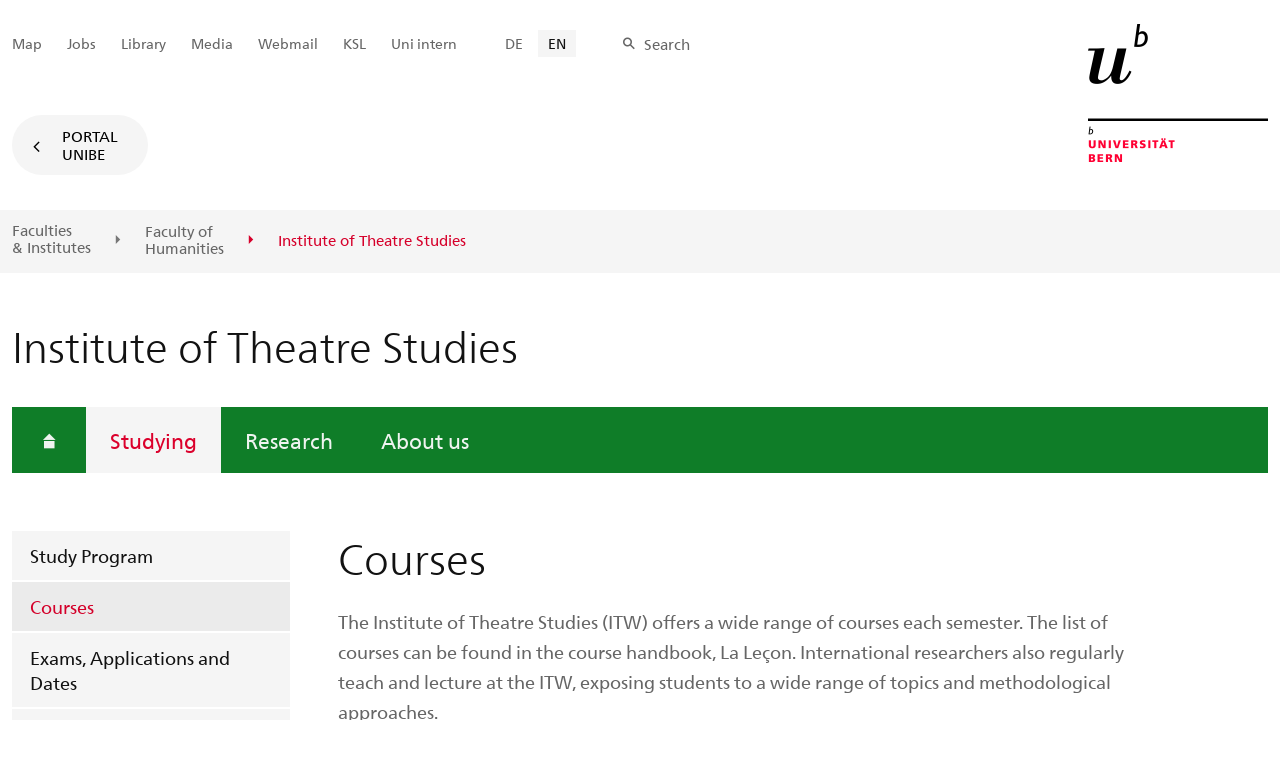

--- FILE ---
content_type: text/html; charset=utf-8
request_url: https://www.theaterwissenschaft.unibe.ch/studying/courses/index_eng.html
body_size: 30685
content:

	
	
		

		
<!doctype html>
<html xml:lang="en" lang="en" prefix="og: http://ogp.me/ns#" xmlns="http://www.w3.org/1999/xhtml">
<head>
	<base href="//www.theaterwissenschaft.unibe.ch/studying/courses/index_eng.html" />
	<meta charset="utf-8" />
	
					

    

    

    

    
        
        <title>Studying: Courses - Institute of Theatre Studies</title>
        
        
        
    


				
	<meta name="viewport" content="width=device-width, initial-scale=1" />
	
					
    <meta http-equiv="content-type" content="text/html; charset=utf-8"/>
    <meta http-equiv="X-UA-Compatible" content="IE=edge"/>
    <meta name="twitter:card" content="summary_large_image" />
    <meta name="twitter:site" content="@unibern" />
    <meta name="DC.Title" content="Courses"/>
    <meta property="og:title" content="Courses"/>
    <meta name="DC.Title.Alt" content="Courses" />
    <meta property="og:url" content="https://www.theaterwissenschaft.unibe.ch/studying/courses/index_eng.html" />
    <meta property="og:type" content="website" />
    
    
    <meta name="DC.Date" content="2023/04/25" />
    <meta name="DC.Format" content="text/html" />
    <meta name="DC.Language" content="eng" />
    <meta name="DC.Description" content="" />
    <meta name="description" content="" />
    <meta property="og:description" content="" />

    <meta property="og:site_name" content="Institute of Theatre Studies" />
    
    
    
    
     <meta name="category" content="inhalt" />
    <meta name="access" content="extern" />
    
         
         
         
         
         
         
         <meta name="breadcrumb" content="['Universität Bern', 'Portal', 'Faculty of Humanities', 'Department of Art and Cultural Sciences', 'Institute of Theatre Studies', 'Studying', 'Courses']" />
       

				
	<link rel="stylesheet" href="/assets/css/main.min.css" />
	<link rel="stylesheet" media="all" href="https://www.theaterwissenschaft.unibe.ch/unibe_theme_portal_2022/css/web.css" />
	<link rel="stylesheet" media="all" href="https://www.theaterwissenschaft.unibe.ch/content/metaobj_manager/ZMSDataTable.datatables.min.css" />
	<script src="/assets/js/head.js"></script>
	<script>
		//**********
		//* $ZMI: Register functions to be executed on document.ready
		//*********
		ZMI = function() { this.readyFn = []};
		ZMI.prototype.registerReady = function(fn) {this.readyFn.push(fn)};
		ZMI.prototype.runReady = function() {while (this.readyFn.length > 0) this.readyFn.pop()()};
		$ZMI = new ZMI();
		//**********
		//* $: Register
		//*********
		if (typeof $ == "undefined") {
			$ = function(arg0, arg1) {
				if (typeof arg0 == "function") {
					$ZMI.registerReady(arg0);
				}
			}
		}
	</script>
	
			<script type="text/javascript">
			//<!-- etracker tracklet 5.0
				var et_pagename = "Faculty of Humanities/Department of Art and Cultural Sciences/Institute of Theatre Studies/Studying/Courses";
				var et_url = "https://www.theaterwissenschaft.unibe.ch/studying/courses/index_eng.html";
				var et_areas = "Institute of Theatre Studies/Studying";
				var et_domain = "www.theaterwissenschaft.unibe.ch";
				var et_securecode = "0hsDbb";
			//-->
			</script>
			<script id="_etLoader" 
				type="text/javascript" charset="UTF-8" data-block-cookies="true" 
				data-secure-code="0hsDbb" 
				src="https://code.etracker.com/code/e.js" async>
			</script>
		
</head>

<body class="skin-color-green client-theaterwissenschaft ZMSFolder Institut" id="e1129917" data-mainnavsection="oe">
	<div class="wrapper">
		<header>
			
					

<div class="container">
	<a href="https://www.unibe.ch/index_eng.html" title="Startseite Portal Universität Bern" ><img class="site-logo" src="/assets/media/image/logo_unibern@2x.png" alt="Universität Bern" /></a>
	
	<hr />

	
	<nav class="nav-skip">
		<ul>
			<li><a id="homelink" accesskey="0" href="https://www.theaterwissenschaft.unibe.ch/index_eng.html" >Homepage</a></li>
			<li><a accesskey="1" href="#nav-main">Menu</a></li>
			<li><a accesskey="2" href="#content">Inhalt</a></li>
			<li><a accesskey="3" href="#address">Kontakt</a></li>
			<li><a accesskey="5" href="#site-search">Suche</a></li>
			<li><a accesskey="6" href="#nav-lang">Sprachwahl</a></li>
			<li><a accesskey="7" href="#nav-service">Wichtige Seiten</a></li>
		</ul>
	</nav>

	<hr />
</div>


				
			
					

<nav id="nav-main" class="nav-main">

	<div class="container">
		
		<div id="site-switch" class="site-switch skin-goto-portal visible-lg">
			<a href="https://www.theaterwissenschaft.unibe.ch/index_eng.html">Portal<br /> UniBE</a>
		</div>
	</div>

	
	<div id="nav-org" class="nav-org container-fluid skin-bg-gray">
		<div class="container">
			<ul>
				
						<li><a href="https://www.unibe.ch/facultiesinstitutes/index_eng.html">Faculties <br />& Institutes</a></li>
						<li><a href="https://www.philhist.unibe.ch/index_eng.html">Faculty of <br />Humanities</a></li>
						
				
						
						
						<li class="active"><span>Institute of Theatre Studies</span></li>
				
			</ul>

		<div class="oe-nav-mobile">
			<div class="oe-container-mobile">
				<div class="oe-item">
					<a href="https://www.unibe.ch/facultiesinstitutes/index_eng.html">Faculties &#8203;& Institutes</a>
				</div>
				
					<div class="oe-item">
						<a href="https://www.philhist.unibe.ch/index_eng.html">Faculty of &#8203;Humanities</a>
					</div>
					
				
					
					<div class="oe-item active">
						<span>Institute of Theatre Studies</span>
					</div>
				
			</div>
		</div>
	</div>
</nav>

				
		</header>

		
					
<div class="container-fluid">
	<div class="container">

		
		
			<h2 class="area-title">Institute of Theatre Studies</h2>
			
		

		
		<nav class="nav-sub nav-main-mobile">

			<div class="hidden-lg mobile-menu">
				<a href="#">Menu<span class="sr-only"> öffnen</span></a>
			</div>
			<div class="view-container">
				<div class="overall">
					<div class="top-info">
						<ul>
							<li class="menu-close"><a href="#">Menu<span class="sr-only"> schliessen</span></a></li>
							<li class="back-info"><a href="https://www.theaterwissenschaft.unibe.ch/index_eng.html">Institute of Theatre Studies</a></li>
							<li class="toplevel-info"><a href="https://www.theaterwissenschaft.unibe.ch/studying/index_eng.html">Studying</a></li>
						</ul>
					</div>
					<div class="mega-pd">
<ul class="level-1">
	<li class="home"><a href="https://www.theaterwissenschaft.unibe.ch/index_eng.html"><span>Homepage</span></a></li>
	<li class="open">
		<a href="https://www.theaterwissenschaft.unibe.ch/studying/index_eng.html" class="active open sub">Studying</a>
		<div class="nav-left col-lg-3 flyout-2">
			<ul class="level-2 open">
	<li><a href="https://www.theaterwissenschaft.unibe.ch/studying/study_program/index_eng.html">Study Program</a></li>
	<li><a href="https://www.theaterwissenschaft.unibe.ch/studying/courses/index_eng.html" class="active current ">Courses</a></li>
	<li><a href="https://www.theaterwissenschaft.unibe.ch/studying/exams_applications_and_dates/index_eng.html">Exams, Applications and Dates</a></li>
	<li><a href="https://www.theaterwissenschaft.unibe.ch/studying/student_advisory_service/index_eng.html">Student Advisory Service</a></li>
	<li><a href="https://www.theaterwissenschaft.unibe.ch/studying/mobility/index_eng.html">Mobility</a></li>
	<li><a href="https://www.theaterwissenschaft.unibe.ch/studying/internship_and_work_experience/index_eng.html">Internship and Work Experience</a></li>
	<li><a href="https://www.theaterwissenschaft.unibe.ch/studying/student_council/index_eng.html">Student Council</a></li>
	<li><a href="https://www.theaterwissenschaft.unibe.ch/studying/faq/index_eng.html">FAQ</a></li>
				</ul>
			</div></li>
	<li><a href="https://www.theaterwissenschaft.unibe.ch/research/index_eng.html">Research</a></li>
	<li><a href="https://www.theaterwissenschaft.unibe.ch/about_us/index_eng.html">About us</a></li>
</ul></div>
				</div>
			</div>

			
			<div class="site-switch skin-goto-portal hidden-lg">
				<a href="https://www.theaterwissenschaft.unibe.ch/index_eng.html">Portal<br /> UniBE</a>
			</div>

			
			
  
  
    <div class="site-search hidden-lg">
      <a href="#"><span class="hidden-xs hidden-sm">Search</span></a>
      <div class="site-search-flyout">
        <form id="site-search-mobile" method="get" action="https://www.suche.unibe.ch/index_en.php" data-opensearch_url="https://www.unibe.ch/search/index_eng.html">
          <label for="form-site-search-mobile" class="sr-only">Search</label>
          <input id="form-site-search-mobile" type="text" name="eingabe" class="form-control" />
          <button class="btn">Search</button>
        </form>
      </div>
    </div>
  
  


		</nav>

		
	</div>
</div>

				
		
					
	
	

<section class="page-content">
	<main id="content" role="main">
		<div class="container-fluid">
			<div class="container">
				<div class="row skin-gutter-wide">
					<div class="col-lg-9 col-lg-offset-3 col-md-11 col-md-offset-1">
						<h1>Courses</h1>
						
					</div>
				</div>

				
				
					
						
							
							<div class="row skin-gutter-wide zmsrow-ZMSTextarea">
								
									
									<div class="col-lg-8 col-lg-offset-3 col-md-10 col-md-offset-1">

<div id="e1719191"><p>The Institute of Theatre Studies (ITW) offers a wide range of courses each semester. The list of courses can be found in the course handbook, La Le&ccedil;on. International researchers also regularly teach and lecture at the ITW, exposing students to a wide range of topics and methodological approaches.&nbsp;</p>

<p>Students must register for courses in the Teaching System <a href="https://wayf.switch.ch/SWITCHaai/WAYF?entityID=https%3A%2F%2Fid-ksl2.campus.unibe.ch%2Fshibboleth&amp;return=https%3A%2F%2Fksl.unibe.ch%2FShibboleth.sso%2FLogin%3FSAMLDS%3D1%26target%3Dss%253Amem%253A2184f09c7cc768eb2171688a92a177ed3c08388940795bcc07be1a75a960f97e">KSL</a>. All courses should be attended in full. More than three absences of 2 hours each for 2 SWS (half for 1 SWS) means that the course cannot be counted towards the degree, regardless of the reason for the absence.</p>

<p>The <a href="https://www.philhist.unibe.ch/ueber_uns/qualitaetssicherung/evaluation_der_lehre/das_andere_lehrveranstaltungsverzeichnis/index_ger.html">course handbook</a> for the Faculty of Humanities details faculty-wide courses at the bachelor level. Depending on the course requirements, students from other disciplines may take one of these courses as an elective.</p>

<ul>
	<li><a data-id="{$uid:9a562602-5d42-4d85-8ed3-c0750096c7ab}" href="/unibe/portal/fak_historisch/dkk/theaterwissenschaft/content/e267008/e267060/e810366/e1703923/Le%C3%A7onHS25web_ger.pdf" target="_blank" data-target="inactive">Download</a>: La Le&ccedil;on for the fall semester 25&nbsp;(German)</li>
	<li><a data-id="{$uid:030ff494-0065-428a-af44-046a2facf9b0}" href="/unibe/portal/fak_historisch/dkk/theaterwissenschaft/content/e267008/e267060/e810366/e1467586/20250207_Stundenplan_FS25_mitRaumangaben_ger.pdf" target="_blank" data-target="inactive">Download</a>: Timetable for the spring semester 25&nbsp;(German)</li>
</ul></div>

</div>
								
								
								
							</div>
						
						
						
					
						
							
							<div class="row skin-gutter-wide zmsrow-ZMSGraphic">
								
								


<div>
	<div class="col-lg-offset-3 col-lg-8 col-md-10 col-md-offset-1 align-left" data-gridsize="MEDIUM">
		
			<figure style="min-height:0" class="LANDSCAPE">
				
				
					<img class="img-responsive" src="/unibe/portal/fak_historisch/dkk/theaterwissenschaft/content/e266971/e1129917/e1163960/AnzeigeBildAlexanderBarta_ger.jpg" alt="Theaterszene: Drei Performer:innen stehen vor einer Wand auf der geschrieben steht: &quot;Ich will Teil der Lösung werden&quot;" id="e1163960" />
				
				
				
				
				<figcaption style="text-align:center">
					
					<span class="caption-addon">Sophia Stepf, Learning Feminism from Rwanda (Foto: Alexander Barta)</span>
				</figcaption>
			</figure>
		
	</div>


</div>




								
							</div>
						
						
						
					
						
							
							<div class="row skin-gutter-wide zmsrow-ZMSTextarea">
								
								<div class="col-lg-8 col-lg-offset-3 col-md-10 col-md-offset-1">

<div id="e1159179"><h2>Details of the courses&nbsp; &nbsp;</h2>

<ul>
	<li><a data-id="{$uid:133ac838-02b6-4c28-a906-7205d9f9bb5a}" href="/unibe/portal/fak_historisch/dkk/theaterwissenschaft/content/e267008/e267060/e810366/e1682137/RichtlinienfuerdaswissenschaftlicheArbeiten_April_2025_ger.pdf" target="_blank" data-target="inactive">Guidelines for writing an academic paper (German)</a></li>
	<li><a data-id="{$uid:f1ad6afd-3008-49ec-a3ff-614fc3e4a252}" href="/unibe/portal/fak_historisch/dkk/theaterwissenschaft/content/e267008/e267060/e810366/e1686520/MerkblattKSA_April2025_ger.pdf" target="_blank" data-target="inactive">Information sheet for a small written assignment (German)</a></li>
	<li><a data-id="{$uid:353b71da-2dd8-46b3-a6e4-405897436eeb}" href="/unibe/portal/fak_historisch/dkk/theaterwissenschaft/content/e267008/e267060/e810366/e1682136/Selbststaendigkeitserklaerung_inkl_KI_April2025_ger.pdf" target="_blank" data-target="inactive">Declaration of independence for academic work (German)</a></li>
</ul>

<h2>Lecture (3 ECTS points; open to BA and MA students)</h2>

<ul>
	<li>Lectures provide an overview of the history of theatre and dance in Europe, an in-depth study of historical and theoretical topics and an overview of the aesthetics of contemporary theatre and dance. The coursework completed in lectures is assessed and graded by written examination. Introductory lectures held in parallel with the core modules will be graded within the module. Lectures are open to BA and MA students of all semesters and earn 3 ECTS points.</li>
</ul>

<h2>BA seminar (5 ECTS points; only open to BA students)</h2>

<ul>
	<li>BA seminars focus on specific topics to illustrate aesthetics, methods and working practices in theatre and dance. All BA seminars are graded with at least one credited assignment. Over the BA program, several papers (20,000-25,000 characters, incl. spaces) must be written in seminars (major: 5 papers, minor: 3 papers, minor mini: 1 paper).</li>
</ul>

<h2>MA/BA seminar (5 ECTS for BA students, 6 ECTS for MA students).</h2>

<ul>
	<li>MA/BA seminars develop confidence in applying the literature of theatre and dance studies and deepen understanding of the practical challenges of theatre and dance. The application of theories and methods to concrete issues raises questions which may inform research for a Master&rsquo;s thesis. The seminars are open to all students who have completed both core modules.&nbsp; The assignment requirements are adapted to the bachelor or master level. MA students have priority, the number of participants is limited.&nbsp; Over the MA program, papers (20,000-25,000 characters, incl. spaces) must be written in seminars (major: 3 papers, minor: 2 papers).</li>
</ul>

<h2>Base Course modules (9/12 ECTS points; open to BA students only).</h2>

<ul>
	<li>In the first semesters of the program, students must complete two base course&nbsp;modules. These modules explore various theatrical concepts, provide insight into methods and theories of theatre and dance studies, and develop and apply dramaturgical concepts. Each module consists of a 2 hour introductory lecture, a 2 hour introductory seminar, and a required tutorial. In the autumn semester, an academic paper must be submitted in the base course&nbsp;module. Registration in the Teaching System KSL must be made for all parts of the modules (lecture and introductory seminar, required tutorial, and practical exercise).</li>
</ul>

<h2>MA practical exercise (3 ECTS points; open to MA students only).</h2>

<ul>
	<li>Hands-on practical exercises, such as scenic writing, or theatre and dance criticism, develop practical skills that may be useful in future careers. Students may also explore trends in contemporary theatre and dance during excursions to theatre or dance festivals, for example, or by working with a program at a theatre or dance festival.</li>
</ul>

<h2>Excursion (5 ECTS points for BA students and 3 ECTS for MA students)</h2>

<ul>
	<li>Every spring semester, the Institute of Theatre Studies (ITW) organizes an excursion to a theatre festival in another European country. This includes the <a href="https://factoryinternational.org">Manchester International Festival</a>, the <a href="https://www.berlinerfestspiele.de/en/theatertreffen/start.html">Berliner Festspiele</a>&nbsp;and the <a href="https://www.festwochen.at/en/home">Wiener Festwochen</a>.</li>
	<li>Throughout the academic year, ITW students attend a variety of theatre and dance performances as part of their seminars, lectures, and practical exercises, including the <a href="https://www.swissdancedays.ch/en/">Swiss Dance Days</a>, <a href="https://www.dampfzentrale.ch/en/festival/e-tanz-in-bern-2021/">Dance in Bern</a> and the Basel Theatre Festival.</li>
</ul></div>

</div>
								
									
								
							</div>
						
						
						
					
				
			</div>
		</div>
		
	</main>
</section>




<section class="newscontainer_home" arial-label="News und Veranstaltungen" title="News and Events">
	
	
</section>


<div class="container service-footer-container">
	<div class="service-footer">
		<ul>
			<li><a href="#" class="icon-share no-border share-popover" data-original-title="" title="">Share</a>
				<div id="popover-service-footer">
					<ul>
						<li><a href="https://www.facebook.com/sharer/sharer.php?u=https://www.theaterwissenschaft.unibe.ch/studying/courses" class="icon-facebook no-border" target="_blank">Facebook</a></li>
						<li><a href="mailto:?body=https://www.theaterwissenschaft.unibe.ch/studying/courses" class="icon-mail no-border">E-Mail</a></li>
						<li><a href="https://www.linkedin.com/shareArticle?mini=true&amp;url=https://www.theaterwissenschaft.unibe.ch/studying/courses" class="icon-share no-border no-border" target="_blank">LinkedIn</a></li>
					</ul>
					<a class="popover-close icon-close fas fa-close"></a>
				</div>
			</li>
			<li><a href="#" class="icon-print fas fa-print">Print</a></li>
		</ul>
	</div>
</div>



					
				

		
					
	<nav class="breadcrumb container-fluid">
		<div class="container">
			<h2>You are here</h2>
			<ul>
				
					<li><a href="https://www.theaterwissenschaft.unibe.ch/index_eng.html">Institute of Theatre Studies</a></li>
					
				
					<li><a href="https://www.theaterwissenschaft.unibe.ch/studying/index_eng.html">Studying</a></li>
					
				
					
					<li>Courses</li>
				
			</ul>
		</div>
	</nav>

				
		
					



				
		
					

    
    <a href="#" class="back-to-top off"><span class="sr-only">Top</span></a>
    
    <footer class="footer container-fluid">

        <h2 class="sr-only">Weitere Informationen über diesen Webauftritt</h2>
        <div class="container">

            
            <div id="nav-service" class="footer-nav-search">

                

                <nav class="nav-service">
                    <h3 class="sr-only">Wichtige Seiten</h3>
                    <ul>
                        
                            <li>
                                
                            </li>
                        
                            <li>
                                <a href="https://www.unibe.ch/university/campus_and_infrastructure/campus_maps_and_lecture_halls_and_classrooms/maps/index_eng.html" onmousedown="javascript:ET_Event.click('Metanavigation_Map')" target="_self">Map</a>
                            </li>
                        
                            <li>
                                <a href="https://www.karriere.unibe.ch/jobs/job_portal/index_eng.html" onmousedown="javascript:ET_Event.click('Metanavigation_Jobs')" target="_self">Jobs</a>
                            </li>
                        
                            <li>
                                <a href="https://www.ub.unibe.ch/index_eng.html" onmousedown="javascript:ET_Event.click('Metanavigation_Library')" target="_self">Library</a>
                            </li>
                        
                            <li>
                                <a href="https://mediarelations.unibe.ch/services/index_eng.html" onmousedown="javascript:ET_Event.click('Metanavigation_Media')" target="_self">Media</a>
                            </li>
                        
                            <li>
                                <a href="https://outlook.office.com/mail/" onmousedown="javascript:ET_Event.click('Metanavigation_Webmail')" target="_self">Webmail</a>
                            </li>
                        
                            <li>
                                <a href="https://www.unibe.ch/studium/werkzeuge_und_arbeitshilfen/einzelne_tools/ksl/anmeldung/index_ger.html" onmousedown="javascript:ET_Event.click('Metanavigation_KSL')" target="_self">KSL</a>
                            </li>
                        
                            <li>
                                <a href="https://intern.unibe.ch/index_ger.html" onmousedown="javascript:ET_Event.click('Metanavigation_Uni intern')" target="_self">Uni intern</a>
                            </li>
                        
                    </ul>
                </nav>

                
                <nav id="nav-lang" class="nav-lang">
                    <h3 class="hidden-lg">Sprachwahl</h3>
                    <ul>
                       
                        
                        
                        <li>
                            <a href="https://www.theaterwissenschaft.unibe.ch/studium/lehrveranstaltungen/index_ger.html">DE</a>
                        </li>
                        
                        
                        
                        
                       
                        
                        
                        
                        
                        
                        
                        
                       
                        <li>
                          <a href="https://www.theaterwissenschaft.unibe.ch/studying/courses/index_eng.html" class="active">EN</a>
                        </li>
                        
                        
                        
                        
                        
                        
                       
                    </ul>
                </nav>

                
                
                  <form id="site-search" class="site-search form-inline" method="get" action="https://www.suche.unibe.ch/index_en.php" data-opensearch_url="https://www.unibe.ch/search/index_eng.html">
                    <h3 class="sr-only">Site-Suche</h3>
                    <label for="form-site-search">Search</label> <input id="form-site-search" type="text" name="eingabe" class="form-control" />
                    <button class="btn">Search</button>
                  </form>
                
                
            </div>
            
            <div class="claim">
                <a href="https://www.unibe.ch/university/portrait/vision/index_eng.html">
                    <img src="/assets/media/image/unibe-claim_eng.svg" alt="/university/portrait/vision/index_eng.html" />
                </a>
            </div>
            
            <div class="legal row">
                <div class="copy col-lg-8 col-md-8 col-sm-7 col-xs-12">
                    <h3 class="sr-only">Rechtliches und Impressum</h3>
                    <ul>
                        <li>&copy; 2025
                         University of Bern
                        </li>
                        <li><a href="https://www.unibe.ch/imprint/index_eng.html">Imprint</a></li>
                        <li><a href="https://www.unibe.ch/legal_notice/index_eng.html">Legal Notice</a></li>
                    </ul>
                </div>

                <div id="address" itemscope="itemscope" itemtype="http://schema.org/Organization" class="col-lg-2 col-md-2 col-sm-3 col-xs-8">
                    <h3 class="sr-only">Unsere Adresse</h3>
                    <address class="hidden-md" itemprop="address" itemscope="itemscope" itemtype="http://schema.org/PostalAddress">
                        <span itemprop="name">University of Bern</span><br />
                        <span itemprop="streetAddress">Hochschulstrasse 6</span><br />
                        <span itemprop="postalCode">3012</span> <span itemprop="addressLocality">Bern</span>
                    </address>
                </div>

                <div class="col-lg-2 col-md-2 col-sm-2 col-xs-4 footer-logo">
                    <a href="https://www.unibe.ch/index_eng.html" title="Startseite Portal Universität Bern" ><img src="/assets/media/image/logo-unibern-footer.png" alt="Universität Bern" class="footer-logo-unibern" /></a>
                </div>
            </div>

            <div class="partner">
                <h3 class="sr-only">Unsere Partner</h3>
                    <a href="https://www.swissuniversities.ch/" target="_blank">
                      <img src="/assets/media/image/logo-swissuniversity-ch-footer.png" alt="Swiss University" class="footer-logo-swissuniversity" />
                    </a>
                    <a href="https://www.unibe.ch/university/portrait/self_image/quality/institutional_accreditation/index_eng.html">
                      <img src="/assets/media/image/logo-akkredrat_eng.png" alt="Akkreditierung" style="padding:0 1em;" />
                    </a>
            </div>

        </div>
    </footer>


				
	</div>
	
					



<script>
// Rev 11.02.2016
var unibe_settings = {
	"de": {
		"defaultURL": {
			"portal": "https://www.unibe.ch/index_ger.html",
			"subsite": "https://www.unibe.ch/fakultaeteninstitute/index_ger.html"
		},
		"navPortalAjaxURL": "/unibe/content/nav_portal_ger.html",
		"navUniinternAjaxURL": "/unibe/content/nav_uniintern_ger.html",
		"facultySearchAjaxURL": "ajax/suchtreffer_fakultaeten.html",
		"ajaxSuffix": "_ger.html"
	},
	"en": {
		"defaultURL": {
			"portal": "https://www.unibe.ch/index_eng.html",
			"subsite": "https://www.unibe.ch/facultiesinstitutes/index_eng.html"
		},
		"navPortalAjaxURL": "/unibe/content/nav_portal_eng.html",
		"navUniinternAjaxURL": "/unibe/content/nav_uniintern_eng.html",
		"facultySearchAjaxURL": "ajax/suchtreffer_fakultaeten_eng.html",
		"ajaxSuffix": "_eng.html"
	},
	"fr": {
		"defaultURL": {
			"portal": "https://www.unibe.ch/index_fra.html",
			"subsite": "https://www.unibe.ch/facultesinstituts/index_fra.html"
		},
		"navPortalAjaxURL": "/unibe/content/nav_portal_fra.html",
		"navUniinternAjaxURL": "/unibe/content/nav_uniintern_fra.html",
		"facultySearchAjaxURL": "ajax/suchtreffer_fakultaeten_fra.html",
		"ajaxSuffix": "_fra.html"
	},
	"it": {
		"defaultURL": {
			"portal": "https://www.unibe.ch/index_ita.html",
			"subsite": "https://www.unibe.ch/fakultaeteninstitute/index_ita.html"
		},
		"navPortalAjaxURL": "/unibe/content/nav_portal_ita.html",
		"navUniinternAjaxURL": "/unibe/content/nav_uniintern_ita.html",
		"facultySearchAjaxURL": "ajax/suchtreffer_fakultaeten_ita.html",
		"ajaxSuffix": "_ita.html"
	},
	"es": {
		"defaultURL": {
			"portal": "https://www.unibe.ch/index_spa.html",
			"subsite": "https://www.unibe.ch/index_spa.html"
		},
		"navPortalAjaxURL": "/unibe/content/nav_portal_ger.html",
		"navUniinternAjaxURL": "/unibe/content/nav_uniintern_ger.html",
		"facultySearchAjaxURL": "ajax/suchtreffer_fakultaeten_ger.html",
		"ajaxSuffix": "_ger.html"
	},
	"ca": {
		"defaultURL": {
			"portal": "https://www.unibe.ch/index_cat.html",
			"subsite": "https://www.unibe.ch/index_cat.html"
		},
		"navPortalAjaxURL": "/unibe/content/nav_portal_ger.html",
		"navUniinternAjaxURL": "/unibe/content/nav_uniintern_ger.html",
		"facultySearchAjaxURL": "ajax/suchtreffer_fakultaeten_ger.html",
		"ajaxSuffix": "_ger.html"
	},
	"uk": {
		"defaultURL": {
			"portal": "https://www.unibe.ch/index_ukr.html",
			"subsite": "https://www.unibe.ch/index_ukr.html"
		},
		"navPortalAjaxURL": "/unibe/content/nav_portal_ger.html",
		"navUniinternAjaxURL": "/unibe/content/nav_uniintern_ger.html",
		"facultySearchAjaxURL": "ajax/suchtreffer_fakultaeten_ger.html",
		"ajaxSuffix": "_ger.html"
	}
}
</script>



<script src="/assets/js/legacy/scripts.min.js"></script>
<script defer src="/assets/js/vendors/photoswipe/photoswipe.min.js"></script>
<script defer src="/assets/js/vendors/photoswipe/photoswipe-ui-default.min.js"></script>
<script src="/assets/js/main.min.js"></script>
<script src="/assets/js/legacy/vendor/jquery_unibe.ui.js"></script>



<script src="https://www.theaterwissenschaft.unibe.ch/content/metaobj_manager/ZMSDataTable.papaparse.min.js"></script>
<script src="https://www.theaterwissenschaft.unibe.ch/content/metaobj_manager/ZMSDataTable.datatables.min.js"></script>
<script src="https://www.theaterwissenschaft.unibe.ch/content/metaobj_manager/ZMSDataTable.alphabetsearch.min.js"></script>

<script>
//<!--
	$(function() {
		// +++++++++++++++++++++++++++++++++++++++++++++++++++++++++++++++++++++++++++++
		// IMPORTANT: SET OPEN_SEARCH URL
		// +++++++++++++++++++++++++++++++++++++++++++++++++++++++++++++++++++++++++++++
		const opensearch_url = $('#site-search').data('opensearch_url') || '/unibe/portal/content/suche';
		$('#site-search, #site-search-mobile').attr('action', opensearch_url);

		// Init autocomplete
		$('#form-site-search, #form-site-search-mobile').attr('name','q');
		$('#form-site-search, #form-site-search-mobile').attr('autocomplete','off');

		const sourceFn = (request, response) => {
				$.ajax({
					url: './opensearch_suggest',
					type: 'GET',
					dataType: "json",
					data: {'q': request.term},
					success: (data) => {
						response(data)
					}
				});
			};
		const minLength = 3;

		$('#form-site-search').autocomplete({
			source: sourceFn,
			minLength,
			position: { my: "right top", at: "right bottom", within: $('#form-site-search') }
		});
		
		$('#form-site-search-mobile').autocomplete({
			source: sourceFn,
			minLength,
			position: { my: "right bottom", at: "right top", within: $('#form-site-search-mobile') },
			appendTo: $('#form-site-search-mobile').closest('.nav-main-mobile')
		})
	});
//-->
</script>
<script type="text/javascript">
//<!--
	function Tastendruck (e) {
		evt = e || window.event;
		if ((evt.keyCode==46 && document.site-search.form-site-search.value.length==0)||(evt.keyCode==8 && document.site-search.form-site-search.value.length==0)) {
			$("#site-search").submit();
		}
	}
//-->
</script>


				
	<script src="/++resource++zms_/zmi.core.js"></script>
</body>
</html>


			
			
		
	

	



--- FILE ---
content_type: text/css; charset=utf-8
request_url: https://www.theaterwissenschaft.unibe.ch/assets/css/main.min.css
body_size: 49728
content:
@charset "UTF-8";@import url("https://fonts.googleapis.com/css2?family=Merriweather:wght@700&display=swap");@font-face{font-family:FrutigerNeueLTW06-Light;src:url(../fonts/FrutigerNeueLTW06-Light.eot?#iefix);src:url(../fonts/FrutigerNeueLTW06-Light.eot?#iefix) format("eot"),url(../fonts/FrutigerNeueLTW06-Light.woff2) format("woff2"),url(../fonts/FrutigerNeueLTW06-Light.woff) format("woff"),url(../fonts/FrutigerNeueLTW06-Light.ttf) format("truetype")}@font-face{font-family:FrutigerNeueLTW06-LightIt;src:url(../fonts/FrutigerNeueLTW06-LightIt.eot?#iefix);src:url(../fonts/FrutigerNeueLTW06-LightIt.eot?#iefix) format("eot"),url(../fonts/FrutigerNeueLTW06-LightIt.woff2) format("woff2"),url(../fonts/FrutigerNeueLTW06-LightIt.woff) format("woff"),url(../fonts/FrutigerNeueLTW06-LightIt.ttf) format("truetype")}@font-face{font-family:FrutigerNeueLTW06-Regular;src:url(../fonts/FrutigerNeueLTW06-Regular.eot?#iefix);src:url(../fonts/FrutigerNeueLTW06-Regular.eot?#iefix) format("eot"),url(../fonts/FrutigerNeueLTW06-Regular.woff2) format("woff2"),url(../fonts/FrutigerNeueLTW06-Regular.woff) format("woff"),url(../fonts/FrutigerNeueLTW06-Regular.ttf) format("truetype")}@font-face{font-family:FrutigerNeueLTW06-Italic;src:url(../fonts/FrutigerNeueLTW06-Italic.eot?#iefix);src:url(../fonts/FrutigerNeueLTW06-Italic.eot?#iefix) format("eot"),url(../fonts/FrutigerNeueLTW06-Italic.woff2) format("woff2"),url(../fonts/FrutigerNeueLTW06-Italic.woff) format("woff"),url(../fonts/FrutigerNeueLTW06-Italic.ttf) format("truetype")}@font-face{font-family:FrutigerNeueLTW06-Bold;src:url(../fonts/FrutigerNeueLTW06-Bold.eot?#iefix);src:url(../fonts/FrutigerNeueLTW06-Bold.eot?#iefix) format("eot"),url(../fonts/FrutigerNeueLTW06-Bold.woff2) format("woff2"),url(../fonts/FrutigerNeueLTW06-Bold.woff) format("woff"),url(../fonts/FrutigerNeueLTW06-Bold.ttf) format("truetype")}@font-face{font-family:unibe-iconset;font-style:normal;font-weight:400;src:url(../fonts/unibe-iconset-v03.eot?3q5tzh);src:url(../fonts/unibe-iconset-v03.eot?#iefix3q5tzh) format("embedded-opentype"),url(../fonts/unibe-iconset-v03.woff?3q5tzh) format("woff"),url(../fonts/unibe-iconset-v03.ttf?3q5tzh) format("truetype"),url(../fonts/unibe-iconset-v03.svg?3q5tzh#unibe-iconset) format("svg")}:root{--scrollbar-wd:17px}html{-ms-overflow-style:-ms-autohiding-scrollbar}body.dev:before{background-color:red;bottom:0;color:#fff;content:"";display:block;font-family:arial,sans-serif;font-size:20px;font-weight:700;height:40px;left:0;padding:3px;position:absolute;width:200px;z-index:999999}@media screen and (max-width:767px){body.dev:before{content:"phone"}}@media screen and (min-width:320px){body.dev:before{content:"tablet-portrait"}}@media screen and (min-width:768px){body.dev:before{content:"tablet-landscape"}}@media screen and (min-width:1025px){body.dev:before{content:"desktop"}}@media screen and (min-width:1281px){body.dev:before{content:"desktop-big"}}.visuallyhidden{clip:rect(0 0 0 0);border:0;height:1px;margin:-1px!important;overflow:hidden;padding:0!important;position:absolute;width:1px}.hidden-only{visibility:hidden}.clearfix{*zoom:1}.clearfix:after,.clearfix:before{content:" ";display:table}.clearfix:after{clear:both}@media screen and (max-width:1024px){.container-fluid{padding-left:0;padding-right:0}}section:not(.content-tabs):not(.annual-report-final--sender),section:not(.content-tabs):not(.intro){margin-bottom:60px}#annual_report_outer_content{margin-bottom:100px}.focus-topic{display:block;font-size:15px;letter-spacing:1.8px;line-height:1;margin-top:72px;text-transform:uppercase}.focus-topic,.focus-topic:hover{color:#e6002e}.magazine q:after,.magazine q:before{content:""}.nopadding-horizontal{padding-left:0;padding-right:0}img{max-width:100%}.videoWrapper{height:0;padding-bottom:56.25%;padding-top:25px;position:relative}.videoWrapper video{height:100%;left:0;position:absolute;top:0;width:100%}.flex{display:flex}html.sr .load-hidden{visibility:hidden}.scroll-lock{overflow-y:hidden}.none{display:none}body.magazine .h1,body.magazine .h2,body.magazine .h3,body.magazine .h4,body.magazine .h5,body.magazine .h6,body.magazine h1:not(.mdl-header_unimedia__heading),body.magazine h2:not(.mdl-magazine_pagination__heading),body.magazine h3:not(.hidden-lg),body.magazine h4,body.magazine h5,body.magazine h6{font-family:Merriweather,serif;font-weight:700}@media screen and (max-width:767px){body.magazine .mdl-teaser_container:not(.mdl-teaser_container--image):not(.mdl-teaser_container--dossier):not(.mdl-teaser_container--standard):not(.mdl-teaser_container--slider) .container{padding-top:0}body.magazine .mdl-teaser_container--image{max-height:none}}body.magazine .mdl-teaser_element--list *,body.magazine .mdl-teaser_element__lead,body.magazine .mdl-teaser_element__topic,body.magazine .mdl-teaser_element__video{color:#121212}body.magazine .mdl-teaser_container--standard .mdl-teaser_element__link:hover *>*{color:#666}body.magazine .mdl-teaser_container--color .mdl-teaser_element__topic,body.magazine .mdl-teaser_container--image .mdl-teaser_element__topic{color:#e5e5e5}body.magazine .mdl-teaser_container--image .mdl-teaser_element__lead{color:#fff}@media screen and (min-width:1025px){body.magazine .mdl-magazine-category-list .mdl-teaser_element__image{transform:translateY(-3rem)}}body.magazine .mdl-magazine-category-list .mdl-teaser_element__source{font-family:Merriweather,serif;font-size:18px;font-weight:700}body.magazine .mdl-teaser_container--standard .mdl-teaser_element__topic{color:#121212}body.magazine .mdl-teaser_container--row .mdl-teaser_element__heading{margin-bottom:18px}body.magazine .mdl-teaser_container--row .mdl-teaser_element__lead{font-size:24px}@media screen and (max-width:1024px){body.magazine .mdl-teaser_container--row .mdl-teaser_element__lead{font-size:18px}}body.magazine .mdl-teaser_container--row .mdl-teaser_element__lead,body.magazine .mdl-teaser_container--row .mdl-teaser_element__topic{color:#121212}body.magazine .mdl-teaser_container--row .mdl-teaser_element__link:hover .mdl-teaser_element__heading h3,body.magazine .mdl-teaser_container--row .mdl-teaser_element__link:hover .mdl-teaser_element__lead,body.magazine .mdl-teaser_container--row .mdl-teaser_element__link:hover .mdl-teaser_element__topic,body.magazine .mdl-teaser_container--slider .mdl-teaser_element__link:hover .mdl-teaser_element__heading h3,body.magazine .mdl-teaser_container--slider .mdl-teaser_element__link:hover .mdl-teaser_element__lead,body.magazine .mdl-teaser_container--slider .mdl-teaser_element__link:hover .mdl-teaser_element__topic{color:#666}body.magazine .mdl-teaser_element__event-meta__weekday{background-color:#121212}body.magazine .mdl-teaser_element__link:hover .mdl-teaser_element__event-meta__weekday{background-color:#666}body.magazine .mdl-teaser_element__link:hover .mdl-teaser_element__event-meta__weekday span{color:#fff}body.magazine .mdl-teaser_container:not(.mdl-teaser_container--slider):not(.mdl-teaser_container--image):not(.mdl-teaser_container--color) .mdl-teaser_container__col--right .mdl-teaser_element{border-bottom:1px solid;border-color:#121212}@media screen and (min-width:1025px){body.magazine .mdl-teaser_container:not(.mdl-teaser_container--slider):not(.mdl-teaser_container--image):not(.mdl-teaser_container--color) .mdl-teaser_container__col--right .mdl-teaser_element:last-child{border-bottom:none}}body.magazine .mdl-teaser_container--image .mdl-teaser_container__col--right .mdl-teaser_element{border-bottom:1px solid;border-color:#e4e4e4}@media screen and (max-width:1024px){body.magazine .mdl-teaser_container--image .mdl-teaser_container__col--right .mdl-teaser_element:first-child{border-top:1px solid;padding-top:24px}body.magazine .mdl-teaser_container--image .mdl-teaser_container__col--right .mdl-teaser_element:last-child{border-bottom:1px solid;padding-bottom:24px}}body.magazine .mdl-teaser_container:not(.mdl-teaser_container--slider):not(.mdl-teaser_container--standard) .mdl-teaser_container__col--right .mdl-teaser_element:last-child{border-bottom:none}@media screen and (max-width:1024px){body.magazine .mdl-teaser_container:not(.mdl-teaser_container--slider):not(.mdl-teaser_container--standard) .mdl-teaser_container__col--right .mdl-teaser_element:last-child{border-bottom:1px solid #121212}}@media screen and (min-width:1025px){body.magazine .mdl-teaser_container--row .col-lg-5 .mdl-teaser_element{width:calc(91.6667% - 6px)}}@media screen and (max-width:1024px){body.magazine .mdl-teaser_container--row .col-lg-5 .mdl-teaser_element{margin-bottom:60px}}body.magazine .mdl-teaser_container--row .col-lg-5 .mdl-teaser_element .mdl-teaser_element__image img{aspect-ratio:1/1}body.magazine .mdl-teaser_container--image .mdl-teaser_element__topic *{color:#e6e6e6}body.magazine .mdl-teaser_container--image>.mdl-teaser_container__image-container>.mdl-teaser_element__link:hover *{color:#fff}body.magazine .mdl-magazine-category-list--item .mdl-teaser_element--list .mdl-teaser_element__link:hover .mdl-teaser_element__heading h3,body.magazine .mdl-magazine-category-list--item .mdl-teaser_element--list .mdl-teaser_element__link:hover .mdl-teaser_element__lead p,body.magazine .mdl-magazine-category-list--item .mdl-teaser_element--list .mdl-teaser_element__link:hover .mdl-teaser_element__source,body.magazine .mdl-magazine-category-list--item .mdl-teaser_element--list .mdl-teaser_element__link:hover .mdl-teaser_element__source-date,body.magazine .mdl-magazine-category-list--item .mdl-teaser_element--list .mdl-teaser_element__link:hover .mdl-teaser_element__texts,body.magazine .mdl-magazine-category-list--item .mdl-teaser_element--list .mdl-teaser_element__link:hover .mdl-teaser_element__topic,body.magazine .mdl-magazine-category-list--item .mdl-teaser_element--list .mdl-teaser_element__link:hover span{color:#666}@media screen and (min-width:1025px){body.magazine #nav-service-mobile.footer-nav-search{left:340px}body.magazine #nav-service-mobile.footer-nav-search.closed{display:none}}@media screen and (max-width:1024px){body.magazine #nav-service-mobile.footer-nav-search.closed{display:none}body.magazine #nav-service-mobile.footer-nav-search .nav-lang,body.magazine #nav-service-mobile.footer-nav-search .nav-service{background-color:initial;font-family:FrutigerNeueLTW06-Light,Arial,Helvetica,sans-serif;font-size:15px;margin-left:0;width:100%}body.magazine #nav-service-mobile.footer-nav-search .nav-lang ul li a,body.magazine #nav-service-mobile.footer-nav-search .nav-service ul li a{background-color:#fff;color:#666;font-size:15px;line-height:1;margin-bottom:42px;padding:0 10px 0 0}body.magazine #nav-service-mobile.footer-nav-search .nav-lang ul li a.active,body.magazine #nav-service-mobile.footer-nav-search .nav-service ul li a.active{background-color:#f5f5f5}body.magazine #nav-service-mobile.footer-nav-search .nav-lang ul li a{padding:2px 10px}body.magazine #nav-service-mobile.footer-nav-search .nav-service ul li a:first-child{margin-right:14px}body.magazine #nav-service-mobile.footer-nav-search .nav-service{margin-top:2px;order:2;width:auto}body.magazine #nav-service-mobile.footer-nav-search .nav-lang{order:3;width:auto}body.magazine #nav-service-mobile.footer-nav-search .site-search{margin-bottom:36px;margin-left:0;margin-top:-10px;order:1}}body.magazine .service-footer{border-top:1px solid #121212;margin-bottom:120px}@media screen and (max-width:767px){#nav-service-mobile.footer-nav-search .site-search{transform:translateX(-8px)}}@media screen and (min-width:1025px){body.meta_id_uniaktuellarticle .mdl-teaser_container .container{padding-top:0}body.meta_id_uniaktuellarticle .mdl-teaser_element__heading h2,body.meta_id_uniaktuellarticle .mdl-teaser_element__heading h3,body.meta_id_uniaktuellarticle .mdl-teaser_element__heading h4{font-size:30px}body.magazine-article #nav-service{display:none}body.magazine-article .mdl-header_unimedia__logo-menu-wrapper{align-content:space-between;align-items:stretch;display:flex;justify-content:space-between;width:100%}body.magazine-article .mdl-header_unimedia__logo{max-width:166px;position:relative;right:0;top:0}body.magazine-article .mdl-header_unimedia__menu{align-self:end;display:flex;float:none;top:-20px}body.magazine-article .mdl-header_unimedia__menu.open{top:111px}#nav-service-mobile.footer-nav-search .nav-lang,#nav-service-mobile.footer-nav-search .nav-service,#nav-service-mobile.footer-nav-search .site-search{order:revert}#nav-service-mobile.footer-nav-search .nav-service,#nav-service-mobile.footer-nav-search .site-search{margin-bottom:0}}@media screen and (max-width:1024px){body.magazine-article #content{margin-top:130px}}body.magazine-home .mdl-portal_hero{min-height:70vh}@media screen and (max-width:767px){body.magazine-home .mdl-portal_hero .mdl-portal_hero__container{padding-top:0}}body.magazine-inverted-header .mdl-portal_hero{margin-bottom:-236px;transform:translateY(-236px)}@media screen and (min-width:320px){body.magazine-inverted-header .mdl-portal_hero .mdl-portal_hero__container{padding-top:60vh}}body.magazine-inverted-header .mdl-header_unimedia:not(.open) .mdl-header_unimedia__heading,body.magazine-inverted-header .mdl-header_unimedia:not(.open) .mdl-header_unimedia__menu{color:#fff}body.magazine-inverted-header .mdl-header_unimedia .mdl-header_unimedia__menu--text--icon svg{fill:#fff}body.magazine-inverted-header .mdl-header_unimedia.open .mdl-header_unimedia__menu--text--icon svg{fill:#121212}body.magazine .footer-nav-search,body.magazine .nav-lang,body.magazine .nav-service,body.magazine .site-search label,body.magazine .site-search-label{font-size:15px}body.magazine .footer .legal.row{margin-right:-24px}@media screen and (max-width:767px){body.magazine .mdl-header_unimedia.open .nav-service ul li{clear:both;display:block}}body.magazine-topics #content h1{margin-bottom:52px;margin-top:10px}

/*!
 * Uni Bern Templates
 * Built with Bootstrap v3.1
 * Copyright 2017 Zeix AG
 */
/*! normalize.css v3.0.0 | MIT License | git.io/normalize */html{-webkit-text-size-adjust:100%;-ms-text-size-adjust:100%;font-family:sans-serif}body{margin:0;max-width:100%;overflow-x:hidden}article,aside,details,figcaption,figure,footer,header,hgroup,main,nav,section,summary{display:block}.magazine article aside,.magazine article details,.magazine article dl,.magazine article figure,.magazine article h2,.magazine article hgroup,.magazine article ol,.magazine article ul{clear:both}audio,canvas,progress,video{display:inline-block;vertical-align:initial}audio:not([controls]){display:none;height:0}a{background:#0000}abbr[title]{border-bottom:1px dotted}b,strong{font-family:FrutigerNeueLTW06-Bold,Arial,Helvetica,sans-serif;font-weight:400}dfn{font-style:italic}h1{font-size:2em;margin:.67em 0}mark{background:#ff0;color:#000}small{font-size:80%}sub,sup{font-size:75%;line-height:0;position:relative;vertical-align:initial}sup{top:-.5em}sub{bottom:-.25em}img{border:0}svg:not(:root){overflow:hidden}figure{margin:1em 40px}hr{-moz-box-sizing:content-box;box-sizing:initial;height:0}pre{overflow:auto}code,kbd,pre,samp{font-family:monospace,monospace;font-size:1em}button,input,optgroup,select,textarea{color:inherit;font:inherit;margin:0}button{overflow:visible}button,select{text-transform:none}button,html input[type=button],input[type=reset],input[type=submit]{-webkit-appearance:button;cursor:pointer}button[disabled],html input[disabled]{cursor:default}button::-moz-focus-inner,input::-moz-focus-inner{border:0;padding:0}input{line-height:normal}input[type=checkbox],input[type=radio]{box-sizing:border-box;padding:0}input[type=number]::-webkit-inner-spin-button,input[type=number]::-webkit-outer-spin-button{height:auto}input[type=search]{-webkit-appearance:textfield;-webkit-box-sizing:content-box;-moz-box-sizing:content-box;box-sizing:initial}input[type=search]::-webkit-search-cancel-button,input[type=search]::-webkit-search-decoration{-webkit-appearance:none}fieldset{border:1px solid silver;margin:0 2px;padding:.35em .625em .75em}textarea{overflow:auto}optgroup{font-family:FrutigerNeueLTW06-Bold,Arial,Helvetica,sans-serif;font-weight:400}table{border-collapse:collapse;border-spacing:0}td,th{padding:0}body:after{display:none}body.dev:after{display:block;font-size:.66666667em;line-height:1.2;padding:3px 6px;position:fixed;right:0;top:0;z-index:1000}@media screen and (max-width:480px){body:after{background:#dadff3;color:#3a3fb9;content:"phone-portrait"}}@media screen and (min-width:481px) and (max-width:767px){body:after{background:#d7e1e9;color:#0c547b;content:"phone-landscape"}}@media screen and (min-width:768px) and (max-width:1024px){body:after{background:#d6e3d8;color:#0b5c2d;content:"tablet"}}@media screen and (min-width:1025px) and (max-width:1280px){body:after{background:#fcd4cf;color:#910811;content:"desktop-narrow"}}@media screen and (min-width:1281px){body:after{background:#f5d6e0;color:#8b0a50;content:"desktop-wide"}}*,:after,:before{-webkit-box-sizing:border-box;-moz-box-sizing:border-box}:after,:before{box-sizing:border-box}html{-webkit-tap-highlight-color:rgba(0,0,0,0);font-size:62.5%}body{font-smoothing:antialiased;-webkit-font-smoothing:antialiased;-moz-osx-font-smoothing:grayscale;background-color:#fff;color:#666;font-family:FrutigerNeueLTW06-Regular,Arial,Helvetica,sans-serif;font-size:1.8em;line-height:1.67;text-rendering:optimizeLegibility}button,input,select,textarea{font-family:inherit;font-size:inherit;line-height:inherit}a{color:#0074c4}a,a:focus,a:hover{text-decoration:none}a:focus,a:hover{color:#121212}a:active{text-decoration:none}a:focus{outline:2px solid #0074c4;outline-offset:2px}figure{margin:15px 0 30px}figure img{margin:0 auto}figcaption{font-size:.83em;line-height:1.4;padding:5px 0}img{vertical-align:middle}.img-responsive{display:block;height:auto;max-width:100%}@media screen and (min-width:481px){div[data-gridsize=SMALL] figure img.img-responsive{margin:0;width:100%}}.img-rounded{border-radius:6px}.img-center{margin:0 auto}.img-thumbnail{background-color:#fff;border:1px solid #ddd;border-radius:4px;display:inline-block;height:auto;line-height:1.67;max-width:100%;padding:4px;-webkit-transition:all .2s ease-in-out;transition:all .2s ease-in-out}.img-circle{border-radius:50%}.sr-only{clip:rect(0,0,0,0);border:0;height:1px;margin:-1px;overflow:hidden;padding:0;position:absolute;width:1px}.sr-only-focusable:active,.sr-only-focusable:focus{clip:auto;height:auto;margin:0;overflow:visible;position:static;width:auto}hr{clip:rect(0,0,0,0);border:0;border-top:1px solid #777;height:1px;margin:30px -1px;overflow:hidden;padding:0;position:absolute;width:1px}.clear-list-style{list-style:none}.clear-list-style,.clear-list-style li{margin-left:0;padding-left:0}.enhanced-typography{font-smoothing:antialiased;-webkit-font-smoothing:antialiased;-moz-osx-font-smoothing:grayscale;text-rendering:optimizeLegibility}.h1,.h2,.h3,.h4,.h5,.h6,h1,h2,h3,h4,h5,h6{color:#121212;font-weight:400;line-height:1.2}.h1 .small,.h1 small,.h2 .small,.h2 small,.h3 .small,.h3 small,.h4 .small,.h4 small,.h5 .small,.h5 small,.h6 .small,.h6 small,h1 .small,h1 small,h2 .small,h2 small,h3 .small,h3 small,h4 .small,h4 small,h5 .small,h5 small,h6 .small,h6 small{color:#888;font-weight:400;line-height:1}.h1,.h2,.h3,h1,h2,h3{margin-bottom:24px;margin-top:30px}.h2:first-child:not(.section-title),.h3:first-child:not(.section-title),h2:first-child:not(.section-title),h3:first-child:not(.section-title){margin-top:30px}.h2 .small,.h2 small,.h3 .small,.h3 small,h2 .small,h2 small,h3 .small,h3 small{font-size:65%}.h4,.h5,.h6,h4,h5,h6{margin-bottom:15px;margin-top:15px}.h4:first-child,.h5:first-child,.h6:first-child,h4:first-child,h5:first-child,h6:first-child{margin-top:0}.h4 .small,.h4 small,.h5 .small,.h5 small,.h6 .small,.h6 small,h4 .small,h4 small,h5 .small,h5 small,h6 .small,h6 small{font-size:75%}body.event-detail-page h1{margin-top:12px}.h1,h1{font-family:FrutigerNeueLTW06-Light,Arial,Helvetica,sans-serif;font-size:2.33em}.h2,h2{font-size:1.67em}.h2,.h3,h2,h3{font-family:FrutigerNeueLTW06-Bold,Arial,Helvetica,sans-serif}.h3,h3{font-size:1.33em;line-height:1.25}.h4,h4{font-family:FrutigerNeueLTW06-Bold,Arial,Helvetica,sans-serif;font-size:1.17em}.h5,h5{font-size:1em}.h6,h6{font-size:.83em}@media (max-width:767px){.h1,h1{font-size:1.67em}.h2,h2{font-size:1.33em}.h3,h3{font-size:1.17em}.h4,h4{font-size:1em}}p{margin:0 0 30px}.lead{font-family:FrutigerNeueLTW06-Light,Arial,Helvetica,sans-serif;font-size:1.16666667em;line-height:1.71;margin-bottom:0;margin-top:24px}.small,small{font-size:85%}cite{font-style:normal}.text-left{text-align:left}.text-right{text-align:right}.text-center{text-align:center}.text-justify{text-align:justify}.text-vertical{display:block;margin-top:60px}.text-muted{color:#888}.text-primary{color:#0074c4}a.text-primary:hover{color:#005691}.text-success{color:#11922d}a.text-success:hover{color:#0c641f}.text-info{color:#666}a.text-info:hover{color:#4d4d4d}.text-warning{color:#ca8b4f}a.text-warning:hover{color:#b17135}.text-danger{color:#d6002b}a.text-danger:hover{color:#a30021}.bg-primary{background-color:#0074c4;color:#fff}a.bg-primary:hover{background-color:#005691}.bg-success{background-color:#f0f6f1}a.bg-success:hover{background-color:#d0e3d3}.bg-info{background-color:#eff5f9}a.bg-info:hover{background-color:#cadeeb}.bg-warning{background-color:#fdf8ee}a.bg-warning:hover{background-color:#f8e5c0}.bg-danger{background-color:#fcf1f3}a.bg-danger:hover{background-color:#f3c7cf}.page-header{border-bottom:1px solid #777;margin:60px 0 30px;padding-bottom:14px}ol,ul{margin:0 0 15px}ol ol,ol ul,ul ol,ul ul{margin-bottom:0}.list-unstyled{list-style:none;padding-left:0}.list-styled{list-style:none;padding-left:12px}.list-styled li{display:block;padding-left:36px}.list-styled li:before{font-size:1.11em;margin-left:-36px;padding-right:12px;vertical-align:-.15em}.list-style-caret{list-style:none;padding-left:12px}.list-style-caret li{margin-bottom:19px}.list-style-caret li:before{-webkit-font-smoothing:antialiased;-moz-osx-font-smoothing:grayscale;content:"\e602";font-family:unibe-iconset;font-style:normal;font-variant:normal;font-weight:400;line-height:1.2;text-transform:none;vertical-align:-.25em}.list-style-caret li{display:block;padding-left:36px}.list-style-caret li:before{font-size:1.11em;margin-left:-36px;padding-right:12px;vertical-align:-.15em}.list-style-minus{list-style:none;padding-left:12px}.list-style-minus li{margin-bottom:19px}.list-style-minus li:before{-webkit-font-smoothing:antialiased;-moz-osx-font-smoothing:grayscale;content:"\e618";font-family:unibe-iconset;font-style:normal;font-variant:normal;font-weight:400;line-height:1.2;text-transform:none;vertical-align:-.25em}.list-style-minus li{display:block;padding-left:36px}.list-style-minus li:before{font-size:1.11em;margin-left:-36px;padding-right:12px;vertical-align:-.15em}ol{counter-reset:li;margin-left:.8em}ol li{display:block;list-style:none;margin-bottom:19px;margin-left:-10px;padding-left:0}ol>li:before{content:counter(li) ".";counter-increment:li;font-size:18px;font-weight:700;left:33px;line-height:30px;margin-left:-10px;position:absolute;text-align:right;width:27px}.list-inline{list-style:none;padding-left:0}.list-inline>li{display:inline-block;padding-left:5px;padding-right:5px}.list-inline>li:first-child{padding-left:0}dl{margin-bottom:30px;margin-top:0}dd,dt{line-height:1.67}dt{font-family:FrutigerNeueLTW06-Bold,Arial,Helvetica,sans-serif;font-weight:400;margin-top:15px}dd{margin-left:0}@media (min-width:481px){.dl-horizontal dt{clear:left;float:left;overflow:hidden;text-align:right;text-overflow:ellipsis;white-space:nowrap;width:160px}.dl-horizontal dd{margin-left:180px}}abbr[data-original-title],abbr[title]{border-bottom:1px dotted #888;cursor:help}.initialism{font-size:90%;text-transform:uppercase}blockquote{font-style:italic;margin:0 0 32px;padding:0 0 0 48px}blockquote ol:last-child,blockquote p:last-child,blockquote ul:last-child{margin-bottom:0}blockquote .small,blockquote footer,blockquote small{color:#888;display:block;font-size:80%;line-height:1.67}blockquote .small:before,blockquote footer:before,blockquote small:before{content:"— "}.blockquote-reverse,blockquote.pull-right{border-left:0;border-right:5px solid #777;padding-left:0;padding-right:15px;text-align:right}.blockquote-reverse .small:before,.blockquote-reverse footer:before,.blockquote-reverse small:before,blockquote.pull-right .small:before,blockquote.pull-right footer:before,blockquote.pull-right small:before{content:""}.blockquote-reverse .small:after,.blockquote-reverse footer:after,.blockquote-reverse small:after,blockquote.pull-right .small:after,blockquote.pull-right footer:after,blockquote.pull-right small:after{content:" —"}blockquote:after,blockquote:before{content:""}address{font-style:normal;line-height:1.67;margin-bottom:30px}code,kbd,pre,samp{font-family:Menlo,Monaco,Consolas,Courier New,monospace}code{background-color:#f9f2f4;border-radius:4px;color:#c7254e;white-space:nowrap}code,kbd{font-size:90%;padding:2px 4px}kbd{background-color:#333;border-radius:3px;box-shadow:inset 0 -1px 0 #00000040;color:#fff}pre{word-wrap:break-word;background-color:#f5f5f5;border:1px solid #ccc;border-radius:4px;color:#262626;display:block;font-size:.8em;line-height:1.67;margin:0 0 15px;padding:14.5px;word-break:break-all}pre code{background-color:initial;border-radius:0;color:inherit;font-size:inherit;padding:0;white-space:pre-wrap}.pre-scrollable{max-height:340px;overflow-y:scroll}.container{margin-left:auto;margin-right:auto;padding-left:12px;padding-right:12px}@media (max-width:1280px){.container{width:100%}}@media (min-width:1281px){.container{width:1224px}}.container-fluid{margin-left:auto;margin-right:auto;padding-left:12px;padding-right:12px}.container-fluid.skin-bg-gray{background-color:#f5f5f5}.container-fluid.skin-bg-graylight{background-color:#fafafa}.container-fluid.skin-bg-blue{background-color:#057996}.container-fluid.skin-bg-red{background-color:#e6002e}@media (max-width:480px){.container-fluid{padding:0}}.row{margin-left:-12px;margin-right:-12px}.row.skin-gutter-wide{margin-left:-24px;margin-right:-24px}.col-lg-1,.col-lg-10,.col-lg-11,.col-lg-12,.col-lg-2,.col-lg-3,.col-lg-4,.col-lg-5,.col-lg-6,.col-lg-7,.col-lg-8,.col-lg-9,.col-md-1,.col-md-10,.col-md-11,.col-md-12,.col-md-2,.col-md-3,.col-md-4,.col-md-5,.col-md-6,.col-md-7,.col-md-8,.col-md-9,.col-sm-1,.col-sm-10,.col-sm-11,.col-sm-12,.col-sm-2,.col-sm-3,.col-sm-4,.col-sm-5,.col-sm-6,.col-sm-7,.col-sm-8,.col-sm-9,.col-xs-1,.col-xs-10,.col-xs-11,.col-xs-12,.col-xs-2,.col-xs-3,.col-xs-4,.col-xs-5,.col-xs-6,.col-xs-7,.col-xs-8,.col-xs-9{min-height:1px;padding-left:12px;padding-right:12px;position:relative}.row.skin-gutter-wide .col-lg-1,.row.skin-gutter-wide .col-lg-10,.row.skin-gutter-wide .col-lg-11,.row.skin-gutter-wide .col-lg-12,.row.skin-gutter-wide .col-lg-2,.row.skin-gutter-wide .col-lg-3,.row.skin-gutter-wide .col-lg-4,.row.skin-gutter-wide .col-lg-5,.row.skin-gutter-wide .col-lg-6,.row.skin-gutter-wide .col-lg-7,.row.skin-gutter-wide .col-lg-8,.row.skin-gutter-wide .col-lg-9,.row.skin-gutter-wide .col-md-1,.row.skin-gutter-wide .col-md-10,.row.skin-gutter-wide .col-md-11,.row.skin-gutter-wide .col-md-12,.row.skin-gutter-wide .col-md-2,.row.skin-gutter-wide .col-md-3,.row.skin-gutter-wide .col-md-4,.row.skin-gutter-wide .col-md-5,.row.skin-gutter-wide .col-md-6,.row.skin-gutter-wide .col-md-7,.row.skin-gutter-wide .col-md-8,.row.skin-gutter-wide .col-md-9,.row.skin-gutter-wide .col-sm-1,.row.skin-gutter-wide .col-sm-10,.row.skin-gutter-wide .col-sm-11,.row.skin-gutter-wide .col-sm-12,.row.skin-gutter-wide .col-sm-2,.row.skin-gutter-wide .col-sm-3,.row.skin-gutter-wide .col-sm-4,.row.skin-gutter-wide .col-sm-5,.row.skin-gutter-wide .col-sm-6,.row.skin-gutter-wide .col-sm-7,.row.skin-gutter-wide .col-sm-8,.row.skin-gutter-wide .col-sm-9,.row.skin-gutter-wide .col-xs-1,.row.skin-gutter-wide .col-xs-10,.row.skin-gutter-wide .col-xs-11,.row.skin-gutter-wide .col-xs-12,.row.skin-gutter-wide .col-xs-2,.row.skin-gutter-wide .col-xs-3,.row.skin-gutter-wide .col-xs-4,.row.skin-gutter-wide .col-xs-5,.row.skin-gutter-wide .col-xs-6,.row.skin-gutter-wide .col-xs-7,.row.skin-gutter-wide .col-xs-8,.row.skin-gutter-wide .col-xs-9{padding-left:24px;padding-right:24px}.col-xs-1,.col-xs-10,.col-xs-11,.col-xs-12,.col-xs-2,.col-xs-3,.col-xs-4,.col-xs-5,.col-xs-6,.col-xs-7,.col-xs-8,.col-xs-9{float:left}.col-xs-12{width:100%}.col-xs-11{width:91.66666667%}.col-xs-10{width:83.33333333%}.col-xs-9{width:75%}.col-xs-8{width:66.66666667%}.col-xs-7{width:58.33333333%}.col-xs-6{width:50%}.col-xs-5{width:41.66666667%}.col-xs-4{width:33.33333333%}.col-xs-3{width:25%}.col-xs-2{width:16.66666667%}.col-xs-1{width:8.33333333%}.col-xs-pull-12{right:100%}.col-xs-pull-11{right:91.66666667%}.col-xs-pull-10{right:83.33333333%}.col-xs-pull-9{right:75%}.col-xs-pull-8{right:66.66666667%}.col-xs-pull-7{right:58.33333333%}.col-xs-pull-6{right:50%}.col-xs-pull-5{right:41.66666667%}.col-xs-pull-4{right:33.33333333%}.col-xs-pull-3{right:25%}.col-xs-pull-2{right:16.66666667%}.col-xs-pull-1{right:8.33333333%}.col-xs-pull-0{right:0}.col-xs-push-12{left:100%}.col-xs-push-11{left:91.66666667%}.col-xs-push-10{left:83.33333333%}.col-xs-push-9{left:75%}.col-xs-push-8{left:66.66666667%}.col-xs-push-7{left:58.33333333%}.col-xs-push-6{left:50%}.col-xs-push-5{left:41.66666667%}.col-xs-push-4{left:33.33333333%}.col-xs-push-3{left:25%}.col-xs-push-2{left:16.66666667%}.col-xs-push-1{left:8.33333333%}.col-xs-push-0{left:0}.col-xs-offset-12{margin-left:100%}.col-xs-offset-11{margin-left:91.66666667%}.col-xs-offset-10{margin-left:83.33333333%}.col-xs-offset-9{margin-left:75%}.col-xs-offset-8{margin-left:66.66666667%}.col-xs-offset-7{margin-left:58.33333333%}.col-xs-offset-6{margin-left:50%}.col-xs-offset-5{margin-left:41.66666667%}.col-xs-offset-4{margin-left:33.33333333%}.col-xs-offset-3{margin-left:25%}.col-xs-offset-2{margin-left:16.66666667%}.col-xs-offset-1{margin-left:8.33333333%}.col-xs-offset-0{margin-left:0}@media (min-width:481px){.col-sm-1,.col-sm-10,.col-sm-11,.col-sm-12,.col-sm-2,.col-sm-3,.col-sm-4,.col-sm-5,.col-sm-6,.col-sm-7,.col-sm-8,.col-sm-9{float:left}.col-sm-12{width:100%}.col-sm-11{width:91.66666667%}.col-sm-10{width:83.33333333%}.col-sm-9{width:75%}.col-sm-8{width:66.66666667%}.col-sm-7{width:58.33333333%}.col-sm-6{width:50%}.col-sm-5{width:41.66666667%}.col-sm-4{width:33.33333333%}.col-sm-3{width:25%}.col-sm-2{width:16.66666667%}.col-sm-1{width:8.33333333%}.col-sm-pull-12{right:100%}.col-sm-pull-11{right:91.66666667%}.col-sm-pull-10{right:83.33333333%}.col-sm-pull-9{right:75%}.col-sm-pull-8{right:66.66666667%}.col-sm-pull-7{right:58.33333333%}.col-sm-pull-6{right:50%}.col-sm-pull-5{right:41.66666667%}.col-sm-pull-4{right:33.33333333%}.col-sm-pull-3{right:25%}.col-sm-pull-2{right:16.66666667%}.col-sm-pull-1{right:8.33333333%}.col-sm-pull-0{right:0}.col-sm-push-12{left:100%}.col-sm-push-11{left:91.66666667%}.col-sm-push-10{left:83.33333333%}.col-sm-push-9{left:75%}.col-sm-push-8{left:66.66666667%}.col-sm-push-7{left:58.33333333%}.col-sm-push-6{left:50%}.col-sm-push-5{left:41.66666667%}.col-sm-push-4{left:33.33333333%}.col-sm-push-3{left:25%}.col-sm-push-2{left:16.66666667%}.col-sm-push-1{left:8.33333333%}.col-sm-push-0{left:0}.col-sm-offset-12{margin-left:100%}.col-sm-offset-11{margin-left:91.66666667%}.col-sm-offset-10{margin-left:83.33333333%}.col-sm-offset-9{margin-left:75%}.col-sm-offset-8{margin-left:66.66666667%}.col-sm-offset-7{margin-left:58.33333333%}.col-sm-offset-6{margin-left:50%}.col-sm-offset-5{margin-left:41.66666667%}.col-sm-offset-4{margin-left:33.33333333%}.col-sm-offset-3{margin-left:25%}.col-sm-offset-2{margin-left:16.66666667%}.col-sm-offset-1{margin-left:8.33333333%}.col-sm-offset-0{margin-left:0}}@media (min-width:768px){.col-md-1,.col-md-10,.col-md-11,.col-md-12,.col-md-2,.col-md-3,.col-md-4,.col-md-5,.col-md-6,.col-md-7,.col-md-8,.col-md-9{float:left}.col-md-12{width:100%}.col-md-11{width:91.66666667%}.col-md-10{width:83.33333333%}.col-md-9{width:75%}.col-md-8{width:66.66666667%}.col-md-7{width:58.33333333%}.col-md-6{width:50%}.col-md-5{width:41.66666667%}.col-md-4{width:33.33333333%}.col-md-3{width:25%}.col-md-2{width:16.66666667%}.col-md-1{width:8.33333333%}.col-md-pull-12{right:100%}.col-md-pull-11{right:91.66666667%}.col-md-pull-10{right:83.33333333%}.col-md-pull-9{right:75%}.col-md-pull-8{right:66.66666667%}.col-md-pull-7{right:58.33333333%}.col-md-pull-6{right:50%}.col-md-pull-5{right:41.66666667%}.col-md-pull-4{right:33.33333333%}.col-md-pull-3{right:25%}.col-md-pull-2{right:16.66666667%}.col-md-pull-1{right:8.33333333%}.col-md-pull-0{right:0}.col-md-push-12{left:100%}.col-md-push-11{left:91.66666667%}.col-md-push-10{left:83.33333333%}.col-md-push-9{left:75%}.col-md-push-8{left:66.66666667%}.col-md-push-7{left:58.33333333%}.col-md-push-6{left:50%}.col-md-push-5{left:41.66666667%}.col-md-push-4{left:33.33333333%}.col-md-push-3{left:25%}.col-md-push-2{left:16.66666667%}.col-md-push-1{left:8.33333333%}.col-md-push-0{left:0}.col-md-offset-12{margin-left:100%}.col-md-offset-11{margin-left:91.66666667%}.col-md-offset-10{margin-left:83.33333333%}.col-md-offset-9{margin-left:75%}.col-md-offset-8{margin-left:66.66666667%}.col-md-offset-7{margin-left:58.33333333%}.col-md-offset-6{margin-left:50%}.col-md-offset-5{margin-left:41.66666667%}.col-md-offset-4{margin-left:33.33333333%}.col-md-offset-3{margin-left:25%}.col-md-offset-2{margin-left:16.66666667%}.col-md-offset-1{margin-left:8.33333333%}.col-md-offset-0{margin-left:0}}@media (min-width:1025px){.col-lg-1,.col-lg-10,.col-lg-11,.col-lg-12,.col-lg-2,.col-lg-3,.col-lg-4,.col-lg-5,.col-lg-6,.col-lg-7,.col-lg-8,.col-lg-9{float:left}.col-lg-12{width:100%}.col-lg-11{width:91.66666667%}.col-lg-10{width:83.33333333%}.col-lg-9{width:75%}.col-lg-8{width:66.66666667%}.col-lg-7{width:58.33333333%}.col-lg-6{width:50%}.col-lg-5{width:41.66666667%}.col-lg-4{width:33.33333333%}.col-lg-3{width:25%}.col-lg-2{width:16.66666667%}.col-lg-1{width:8.33333333%}.col-lg-pull-12{right:100%}.col-lg-pull-11{right:91.66666667%}.col-lg-pull-10{right:83.33333333%}.col-lg-pull-9{right:75%}.col-lg-pull-8{right:66.66666667%}.col-lg-pull-7{right:58.33333333%}.col-lg-pull-6{right:50%}.col-lg-pull-5{right:41.66666667%}.col-lg-pull-4{right:33.33333333%}.col-lg-pull-3{right:25%}.col-lg-pull-2{right:16.66666667%}.col-lg-pull-1{right:8.33333333%}.col-lg-pull-0{right:0}.col-lg-push-12{left:100%}.col-lg-push-11{left:91.66666667%}.col-lg-push-10{left:83.33333333%}.col-lg-push-9{left:75%}.col-lg-push-8{left:66.66666667%}.col-lg-push-7{left:58.33333333%}.col-lg-push-6{left:50%}.col-lg-push-5{left:41.66666667%}.col-lg-push-4{left:33.33333333%}.col-lg-push-3{left:25%}.col-lg-push-2{left:16.66666667%}.col-lg-push-1{left:8.33333333%}.col-lg-push-0{left:0}.col-lg-offset-12{margin-left:100%}.col-lg-offset-11{margin-left:91.66666667%}.col-lg-offset-10{margin-left:83.33333333%}.col-lg-offset-9{margin-left:75%}.col-lg-offset-8{margin-left:66.66666667%}.col-lg-offset-7{margin-left:58.33333333%}.col-lg-offset-6{margin-left:50%}.col-lg-offset-5{margin-left:41.66666667%}.col-lg-offset-4{margin-left:33.33333333%}.col-lg-offset-3{margin-left:25%}.col-lg-offset-2{margin-left:16.66666667%}.col-lg-offset-1{margin-left:8.33333333%}.col-lg-offset-0{margin-left:0}}@media (max-width:768px){.container-fluid:first-child{margin-top:60px}}table{background-color:initial;font-size:.83em;line-height:1.6;max-width:100%}th{color:#121212;font-family:FrutigerNeueLTW06-Bold,Arial,Helvetica,sans-serif;font-weight:400;text-align:left}.table{margin-bottom:30px;width:100%}.table>tbody>tr>td,.table>tbody>tr>th,.table>tfoot>tr>td,.table>tfoot>tr>th,.table>thead>tr>td,.table>thead>tr>th{border-top:1px solid #ddd;line-height:1.67;padding:8px;vertical-align:top}.table>thead>tr>th{border-bottom:2px solid #ddd;vertical-align:bottom}.table>caption+thead>tr:first-child>td,.table>caption+thead>tr:first-child>th,.table>colgroup+thead>tr:first-child>td,.table>colgroup+thead>tr:first-child>th,.table>thead:first-child>tr:first-child>td,.table>thead:first-child>tr:first-child>th{border-top:0}.table>tbody+tbody{border-top:2px solid #ddd}.table .table{background-color:#fff}.table-condensed>tbody>tr>td,.table-condensed>tbody>tr>th,.table-condensed>tfoot>tr>td,.table-condensed>tfoot>tr>th,.table-condensed>thead>tr>td,.table-condensed>thead>tr>th{padding:5px}.table-bordered,.table-bordered>tbody>tr>td,.table-bordered>tbody>tr>th,.table-bordered>tfoot>tr>td,.table-bordered>tfoot>tr>th,.table-bordered>thead>tr>td,.table-bordered>thead>tr>th{border:1px solid #ddd}.table-bordered>thead>tr>td,.table-bordered>thead>tr>th{border-bottom-width:2px}.table-striped>tbody>tr:nth-child(odd)>td,.table-striped>tbody>tr:nth-child(odd)>th{background-color:#f9f9f9}.table-hover>tbody>tr:hover>td,.table-hover>tbody>tr:hover>th{background-color:#f5f5f5}table col[class*=col-]{display:table-column;float:none;position:static}table td[class*=col-],table th[class*=col-]{display:table-cell;float:none;position:static}.table>tbody>tr.active>td,.table>tbody>tr.active>th,.table>tbody>tr>td.active,.table>tbody>tr>th.active,.table>tfoot>tr.active>td,.table>tfoot>tr.active>th,.table>tfoot>tr>td.active,.table>tfoot>tr>th.active,.table>thead>tr.active>td,.table>thead>tr.active>th,.table>thead>tr>td.active,.table>thead>tr>th.active{background-color:#f5f5f5}.table-hover>tbody>tr.active:hover>td,.table-hover>tbody>tr.active:hover>th,.table-hover>tbody>tr>td.active:hover,.table-hover>tbody>tr>th.active:hover{background-color:#e8e8e8}.table>tbody>tr.success>td,.table>tbody>tr.success>th,.table>tbody>tr>td.success,.table>tbody>tr>th.success,.table>tfoot>tr.success>td,.table>tfoot>tr.success>th,.table>tfoot>tr>td.success,.table>tfoot>tr>th.success,.table>thead>tr.success>td,.table>thead>tr.success>th,.table>thead>tr>td.success,.table>thead>tr>th.success{background-color:#f0f6f1}.table-hover>tbody>tr.success:hover>td,.table-hover>tbody>tr.success:hover>th,.table-hover>tbody>tr>td.success:hover,.table-hover>tbody>tr>th.success:hover{background-color:#e0ece2}.table>tbody>tr.info>td,.table>tbody>tr.info>th,.table>tbody>tr>td.info,.table>tbody>tr>th.info,.table>tfoot>tr.info>td,.table>tfoot>tr.info>th,.table>tfoot>tr>td.info,.table>tfoot>tr>th.info,.table>thead>tr.info>td,.table>thead>tr.info>th,.table>thead>tr>td.info,.table>thead>tr>th.info{background-color:#eff5f9}.table-hover>tbody>tr.info:hover>td,.table-hover>tbody>tr.info:hover>th,.table-hover>tbody>tr>td.info:hover,.table-hover>tbody>tr>th.info:hover{background-color:#dce9f2}.table>tbody>tr.warning>td,.table>tbody>tr.warning>th,.table>tbody>tr>td.warning,.table>tbody>tr>th.warning,.table>tfoot>tr.warning>td,.table>tfoot>tr.warning>th,.table>tfoot>tr>td.warning,.table>tfoot>tr>th.warning,.table>thead>tr.warning>td,.table>thead>tr.warning>th,.table>thead>tr>td.warning,.table>thead>tr>th.warning{background-color:#fdf8ee}.table-hover>tbody>tr.warning:hover>td,.table-hover>tbody>tr.warning:hover>th,.table-hover>tbody>tr>td.warning:hover,.table-hover>tbody>tr>th.warning:hover{background-color:#faefd7}.table>tbody>tr.danger>td,.table>tbody>tr.danger>th,.table>tbody>tr>td.danger,.table>tbody>tr>th.danger,.table>tfoot>tr.danger>td,.table>tfoot>tr.danger>th,.table>tfoot>tr>td.danger,.table>tfoot>tr>th.danger,.table>thead>tr.danger>td,.table>thead>tr.danger>th,.table>thead>tr>td.danger,.table>thead>tr>th.danger{background-color:#fcf1f3}.table-hover>tbody>tr.danger:hover>td,.table-hover>tbody>tr.danger:hover>th,.table-hover>tbody>tr>td.danger:hover,.table-hover>tbody>tr>th.danger:hover{background-color:#f8dce1}@media screen and (max-width:767px){.table-responsive{-webkit-overflow-scrolling:touch;-ms-overflow-style:-ms-autohiding-scrollbar;border:1px solid #ddd;margin-bottom:22.5px;overflow-x:scroll;overflow-y:hidden;width:100%}.table-responsive>.table{margin-bottom:0}.table-responsive>.table>tbody>tr>td,.table-responsive>.table>tbody>tr>th,.table-responsive>.table>tfoot>tr>td,.table-responsive>.table>tfoot>tr>th,.table-responsive>.table>thead>tr>td,.table-responsive>.table>thead>tr>th{white-space:nowrap}.table-responsive>.table-bordered{border:0}.table-responsive>.table-bordered>tbody>tr>td:first-child,.table-responsive>.table-bordered>tbody>tr>th:first-child,.table-responsive>.table-bordered>tfoot>tr>td:first-child,.table-responsive>.table-bordered>tfoot>tr>th:first-child,.table-responsive>.table-bordered>thead>tr>td:first-child,.table-responsive>.table-bordered>thead>tr>th:first-child{border-left:0}.table-responsive>.table-bordered>tbody>tr>td:last-child,.table-responsive>.table-bordered>tbody>tr>th:last-child,.table-responsive>.table-bordered>tfoot>tr>td:last-child,.table-responsive>.table-bordered>tfoot>tr>th:last-child,.table-responsive>.table-bordered>thead>tr>td:last-child,.table-responsive>.table-bordered>thead>tr>th:last-child{border-right:0}.table-responsive>.table-bordered>tbody>tr:last-child>td,.table-responsive>.table-bordered>tbody>tr:last-child>th,.table-responsive>.table-bordered>tfoot>tr:last-child>td,.table-responsive>.table-bordered>tfoot>tr:last-child>th{border-bottom:0}}fieldset{margin:0;min-width:0}fieldset,legend{border:0;padding:0}legend{color:#666;display:block;line-height:inherit;width:100%}label,legend{font-size:.83em}label{display:inline-block;margin-right:1em;white-space:nowrap}form p{line-height:30px;margin-bottom:15px}input[type=search]{-webkit-box-sizing:border-box;-moz-box-sizing:border-box;box-sizing:border-box}input[type=checkbox],input[type=radio]{line-height:normal;margin:4px 0 0;margin-top:1px\9}input[type=file]{display:block}input[type=range]{display:block;width:100%}select[multiple],select[size]{height:auto}input[type=checkbox]:focus,input[type=file]:focus,input[type=radio]:focus{outline:2px solid #0074c4;outline-offset:2px}output{font-size:1.8em;line-height:1.67;padding-top:7px}.form-control,output{color:#000;display:block}.form-control{background-color:#fff;background-image:none;border:2px solid #e6e6e6;border-radius:5px;font-size:1em;height:2.11em;line-height:1.2;padding:6px;-webkit-transition:border-color .15s ease-in-out,box-shadow .15s ease-in-out;transition:border-color .15s ease-in-out,box-shadow .15s ease-in-out;width:100%}.form-control:focus{border-color:#0074c4;outline:0}.form-control:-moz-placeholder{color:#888}.form-control::-moz-placeholder{color:#888;opacity:1}.form-control:-ms-input-placeholder{color:#888}.form-control::-webkit-input-placeholder{color:#888}.form-control[disabled],.form-control[readonly],fieldset[disabled] .form-control{background-color:#777;cursor:not-allowed;opacity:1}textarea.form-control{height:auto}input[type=date]{line-height:2.11em}.form-group{margin-bottom:15px}.checkbox,.radio{display:block;margin-bottom:10px;margin-top:10px;min-height:30px;padding-left:20px}.checkbox label,.radio label{cursor:pointer;display:inline;font-weight:400}.checkbox input[type=checkbox],.checkbox-inline input[type=checkbox],.radio input[type=radio],.radio-inline input[type=radio]{float:left;margin-left:-20px}.checkbox+.checkbox,.radio+.radio{margin-top:-5px}.checkbox-inline,.radio-inline{cursor:pointer;display:inline-block;font-weight:400;margin-bottom:0;padding-left:4px;vertical-align:middle}.checkbox-inline+.checkbox-inline,.radio-inline+.radio-inline{margin-left:10px;margin-top:0}.checkbox-inline[disabled],.checkbox[disabled],.radio-inline[disabled],.radio[disabled],fieldset[disabled] .checkbox,fieldset[disabled] .checkbox-inline,fieldset[disabled] .radio,fieldset[disabled] .radio-inline,fieldset[disabled] input[type=checkbox],fieldset[disabled] input[type=radio],input[type=checkbox][disabled],input[type=radio][disabled]{cursor:not-allowed}.input-sm{border-radius:3px;font-size:.83em;height:9em;line-height:1.5;padding:3px}select.input-sm{height:9em;line-height:9em}select[multiple].input-sm,textarea.input-sm{height:auto}.input-lg{border-radius:4px;font-size:1em;height:2.5em;line-height:1.67;padding:12px}select.input-lg{height:2.5em;line-height:2.5em}select[multiple].input-lg,textarea.input-lg{height:auto}.has-feedback{position:relative}.has-feedback .form-control{padding-right:2.6375em}.has-feedback .form-control-feedback{display:block;height:2.11em;line-height:2.11em;position:absolute;right:0;text-align:center;top:35px;width:2.11em}.has-success .form-control{border-color:#11922d}.has-success .form-control:focus{border-color:#063711}.has-success .input-group-addon{background-color:#f0f6f1;border-color:#11922d;color:#11922d}.has-success .form-control-feedback{color:#11922d}.has-success.form-group-radio{border:2px solid #11922d;border-radius:4px;padding:5px}.has-warning .form-control{border-color:#ca8b4f}.has-warning .form-control:focus{border-color:#8a5829}.has-warning .input-group-addon{background-color:#fdf8ee;border-color:#ca8b4f;color:#ca8b4f}.has-warning .form-control-feedback{color:#ca8b4f}.has-warning.form-group-radio{border:2px solid #ca8b4f;border-radius:4px;padding:5px}.has-error .form-control{border-color:#d6002b}.has-error .form-control:focus{border-color:#700017}.has-error .input-group-addon{background-color:#fcf1f3;border-color:#d6002b;color:#d6002b}.has-error .form-control-feedback{color:#d6002b}.has-error.form-group-radio{border:2px solid #d6002b;border-radius:4px;padding:5px}.radio-error{border:2px solid #a94442;border-radius:5px;-webkit-box-shadow:inset 0 1px 1px rgba(0,0,0,.075);box-shadow:inset 0 1px 1px rgba(0,0,0,.075);padding:5px}.form-control-static{margin-bottom:0}.help-block{color:#666;display:block;font-size:.83em;margin-bottom:12px}.content-selector-area{background-color:#fafafa;padding:2em}.content-selector-area label{clear:both;color:#121212;display:block;font-size:1.17em;margin-bottom:1.5em;white-space:normal}.content-selector{background-color:#ebebeb;border:0;color:#121212;max-width:100%;padding:1em}@media (min-width:481px){.form-inline .form-group{display:inline-block;margin-bottom:0;vertical-align:middle}.form-inline .form-control{display:inline-block;vertical-align:middle;width:auto}.form-inline .control-label{margin-bottom:0;vertical-align:middle}.form-inline .checkbox,.form-inline .radio{display:inline-block;margin-bottom:0;margin-top:0;padding-left:0;vertical-align:middle}.form-inline .checkbox input[type=checkbox],.form-inline .radio input[type=radio]{float:none;margin-left:0}.form-inline .has-feedback .form-control-feedback{top:0}}.form-horizontal .checkbox,.form-horizontal .checkbox-inline,.form-horizontal .control-label,.form-horizontal .radio,.form-horizontal .radio-inline{margin-bottom:0;margin-top:0;padding-top:7px}.form-horizontal .checkbox,.form-horizontal .radio{min-height:37px}.form-horizontal .form-group{margin-left:-12px;margin-right:-12px}.form-horizontal .form-control-static{padding-top:7px}@media (min-width:481px){.form-horizontal .control-label{text-align:right}}.form-horizontal .has-feedback .form-control-feedback{right:12px;top:0}.form-byline{display:block;font-size:85%;line-height:1.5;margin-top:36px}@media (min-width:1025px){.site-search input{width:38%}}.btn{font-smoothing:antialiased;-webkit-font-smoothing:antialiased;-moz-osx-font-smoothing:grayscale;background-image:none;border:0;border-radius:4px;cursor:pointer;display:inline-block;font-size:.77777778em;line-height:1.67;margin-bottom:0;padding:6px 12px;text-align:center;text-rendering:optimizeLegibility;-webkit-user-select:none;-moz-user-select:none;-ms-user-select:none;-o-user-select:none;user-select:none;vertical-align:middle;white-space:nowrap}.btn:focus{outline:0}.btn:focus,.btn:hover{color:#fff;text-decoration:none}.btn.active,.btn:active{background-image:none;-webkit-box-shadow:inset 0 3px 5px rgba(0,0,0,.125);box-shadow:inset 0 3px 5px rgba(0,0,0,.125);outline:0}.btn.disabled,.btn[disabled],fieldset[disabled] .btn{-webkit-box-shadow:none;box-shadow:none;cursor:not-allowed;filter:alpha(opacity=65);opacity:.65;pointer-events:none}@media (max-width:1025px){.btn.partial-more{clear:both;display:table;width:auto}.btn.partial-more,.btn.partial-more:hover{margin:48px auto 96px}}.btn-default{background-color:#666;border-color:#666;color:#fff}.btn-default.active,.btn-default:active,.btn-default:hover,.open .dropdown-toggle.btn-default{background-color:#525252;border-color:#474747;color:#fff}.btn-default:focus{background-color:#0074c4}.btn-default.active,.btn-default:active,.open .dropdown-toggle.btn-default{background-image:none}.btn-default.disabled,.btn-default.disabled.active,.btn-default.disabled:active,.btn-default.disabled:focus,.btn-default.disabled:hover,.btn-default[disabled],.btn-default[disabled].active,.btn-default[disabled]:active,.btn-default[disabled]:focus,.btn-default[disabled]:hover,fieldset[disabled] .btn-default,fieldset[disabled] .btn-default.active,fieldset[disabled] .btn-default:active,fieldset[disabled] .btn-default:focus,fieldset[disabled] .btn-default:hover{background-color:#666;border-color:#666}.btn-default .badge{background-color:#fff;color:#666}.btn-primary{background-color:#d6002b;border-color:#d6002b;color:#fff}.btn-primary.active,.btn-primary:active,.btn-primary:hover,.open .dropdown-toggle.btn-primary{background-color:#ad0023;border-color:#99001f;color:#fff}.btn-primary:focus{background-color:#0074c4}.btn-primary.active,.btn-primary:active,.open .dropdown-toggle.btn-primary{background-image:none}.btn-primary.disabled,.btn-primary.disabled.active,.btn-primary.disabled:active,.btn-primary.disabled:focus,.btn-primary.disabled:hover,.btn-primary[disabled],.btn-primary[disabled].active,.btn-primary[disabled]:active,.btn-primary[disabled]:focus,.btn-primary[disabled]:hover,fieldset[disabled] .btn-primary,fieldset[disabled] .btn-primary.active,fieldset[disabled] .btn-primary:active,fieldset[disabled] .btn-primary:focus,fieldset[disabled] .btn-primary:hover{background-color:#d6002b;border-color:#d6002b}.btn-primary .badge{background-color:#fff;color:#d6002b}.btn-success{background-color:#5cb85c;border-color:#4cae4c;color:#fff}.btn-success.active,.btn-success:active,.btn-success:hover,.open .dropdown-toggle.btn-success{background-color:#47a447;border-color:#398439;color:#fff}.btn-success:focus{background-color:#0074c4}.btn-success.active,.btn-success:active,.open .dropdown-toggle.btn-success{background-image:none}.btn-success.disabled,.btn-success.disabled.active,.btn-success.disabled:active,.btn-success.disabled:focus,.btn-success.disabled:hover,.btn-success[disabled],.btn-success[disabled].active,.btn-success[disabled]:active,.btn-success[disabled]:focus,.btn-success[disabled]:hover,fieldset[disabled] .btn-success,fieldset[disabled] .btn-success.active,fieldset[disabled] .btn-success:active,fieldset[disabled] .btn-success:focus,fieldset[disabled] .btn-success:hover{background-color:#5cb85c;border-color:#4cae4c}.btn-success .badge{background-color:#fff;color:#5cb85c}.btn-info{background-color:#5bc0de;border-color:#46b8da;color:#fff}.btn-info.active,.btn-info:active,.btn-info:hover,.open .dropdown-toggle.btn-info{background-color:#39b3d7;border-color:#269abc;color:#fff}.btn-info:focus{background-color:#0074c4}.btn-info.active,.btn-info:active,.open .dropdown-toggle.btn-info{background-image:none}.btn-info.disabled,.btn-info.disabled.active,.btn-info.disabled:active,.btn-info.disabled:focus,.btn-info.disabled:hover,.btn-info[disabled],.btn-info[disabled].active,.btn-info[disabled]:active,.btn-info[disabled]:focus,.btn-info[disabled]:hover,fieldset[disabled] .btn-info,fieldset[disabled] .btn-info.active,fieldset[disabled] .btn-info:active,fieldset[disabled] .btn-info:focus,fieldset[disabled] .btn-info:hover{background-color:#5bc0de;border-color:#46b8da}.btn-info .badge{background-color:#fff;color:#5bc0de}.btn-warning{background-color:#f0ad4e;border-color:#eea236;color:#fff}.btn-warning.active,.btn-warning:active,.btn-warning:hover,.open .dropdown-toggle.btn-warning{background-color:#ed9c28;border-color:#d58512;color:#fff}.btn-warning:focus{background-color:#0074c4}.btn-warning.active,.btn-warning:active,.open .dropdown-toggle.btn-warning{background-image:none}.btn-warning.disabled,.btn-warning.disabled.active,.btn-warning.disabled:active,.btn-warning.disabled:focus,.btn-warning.disabled:hover,.btn-warning[disabled],.btn-warning[disabled].active,.btn-warning[disabled]:active,.btn-warning[disabled]:focus,.btn-warning[disabled]:hover,fieldset[disabled] .btn-warning,fieldset[disabled] .btn-warning.active,fieldset[disabled] .btn-warning:active,fieldset[disabled] .btn-warning:focus,fieldset[disabled] .btn-warning:hover{background-color:#f0ad4e;border-color:#eea236}.btn-warning .badge{background-color:#fff;color:#f0ad4e}.btn-danger{background-color:#d6002b;border-color:#bd0026;color:#fff}.btn-danger.active,.btn-danger:active,.btn-danger:hover,.open .dropdown-toggle.btn-danger{background-color:#ad0023;border-color:#7f001a;color:#fff}.btn-danger:focus{background-color:#0074c4}.btn-danger.active,.btn-danger:active,.open .dropdown-toggle.btn-danger{background-image:none}.btn-danger.disabled,.btn-danger.disabled.active,.btn-danger.disabled:active,.btn-danger.disabled:focus,.btn-danger.disabled:hover,.btn-danger[disabled],.btn-danger[disabled].active,.btn-danger[disabled]:active,.btn-danger[disabled]:focus,.btn-danger[disabled]:hover,fieldset[disabled] .btn-danger,fieldset[disabled] .btn-danger.active,fieldset[disabled] .btn-danger:active,fieldset[disabled] .btn-danger:focus,fieldset[disabled] .btn-danger:hover{background-color:#d6002b;border-color:#bd0026}.btn-danger .badge{background-color:#fff;color:#d6002b}.btn-link{border-radius:0;color:#0074c4;cursor:pointer}.btn-link,.btn-link:active,.btn-link[disabled],fieldset[disabled] .btn-link{background-color:initial;-webkit-box-shadow:none;box-shadow:none}.btn-link,.btn-link:active,.btn-link:focus,.btn-link:hover{border-color:#0000}.btn-link:focus,.btn-link:hover{background-color:initial;color:#121212;text-decoration:underline}.btn-link[disabled]:focus,.btn-link[disabled]:hover,fieldset[disabled] .btn-link:focus,fieldset[disabled] .btn-link:hover{color:#888;text-decoration:none}.btn-lg{border-radius:6px;font-size:1.16666667em;line-height:1.33;padding:12px 36px}.btn-sm{padding:3px 9px}.btn-sm,.btn-xs{border-radius:3px;font-size:.66666667em;line-height:1.5}.btn-xs{padding:1px 6px}.btn-block{display:block;padding-left:0;padding-right:0;width:100%}.btn-block+.btn-block{margin-top:5px}input[type=button].btn-block,input[type=reset].btn-block,input[type=submit].btn-block{width:100%}.button-more{padding-bottom:48px;text-align:center;z-index:1}.button-more .partial-more{background-color:#444;font-size:.85em;margin-top:48px;padding:12px 36px}.button-more .partial-more:hover{background-color:#2b2b2b}.button-clear{clear:both;float:none;text-align:left}.button-center{text-align:center}@media (max-width:1024px){.button-more{margin-top:24px;padding-bottom:24px;z-index:0}}@media (max-width:768px){.phone-number{background-color:#444;border-bottom:0!important;border-radius:4px;clear:both;color:#fff;display:block;float:none;font-size:.85em;line-height:1.67;margin:12px auto!important;padding:6px;text-align:center;-webkit-user-select:none;-moz-user-select:none;-ms-user-select:none;-o-user-select:none;user-select:none;width:80%}.phone-number:before{-webkit-font-smoothing:antialiased;-moz-osx-font-smoothing:grayscale;content:"\e61c";font-family:unibe-iconset;font-size:1.5em;font-style:normal;font-variant:normal;font-weight:400;line-height:1.2;line-height:1.5;text-transform:none;vertical-align:-.25em}.phone-number:hover{background-color:#2b2b2b;color:#fff}}.section-title{color:#121212;font-family:FrutigerNeueLTW06-Light,Arial,Helvetica,sans-serif;font-size:1em;margin:20px 0 8px!important;text-transform:uppercase}@media (max-width:1024px){.section-title{font-size:.83333333em;margin-top:24px}}.service-footer .section-title{font-size:1.4em;margin:30px 0 -14px!important}@media (max-width:480px){.swipe .section-title{margin-left:-6px}}@media (max-width:768px){.section-title{margin-top:24px!important}}.capitals{color:#121212;font-family:FrutigerNeueLTW06-Light,Arial,Helvetica,sans-serif;font-size:1em;text-transform:uppercase}.row.skin-gutter-wide .section-title{padding-left:24px}.area-title-with-logo{align-items:end;display:flex;gap:1.5rem;justify-content:space-between;margin-block:2rem}@media screen and (max-width:480px){.area-title-with-logo{flex-direction:column-reverse;gap:0}}.area-title-with-logo .area-title{margin-block-end:0;margin-top:30px!important}@media screen and (max-width:480px){.area-title-with-logo .area-title{align-self:start}}.area-title-with-logo .area-logo{flex-shrink:0;max-width:180px;min-width:0}@media screen and (max-width:1024px){.area-title-with-logo .area-logo{max-width:142px}}@media screen and (max-width:480px){.area-title-with-logo .area-logo{align-self:end}}.area-title{margin-top:0!important}.area-title .sidehead{display:block;font-size:.36em;margin-bottom:15px}.area-title .sidehead a{color:#d6002b}.area-title .sidehead a:hover{color:#121212}@media (min-width:1025px){.area-title{color:#121212;font-family:FrutigerNeueLTW06-Light,Arial,Helvetica,sans-serif;font-size:2.33em;font-weight:400;line-height:1.2;margin:30px 0 36px}.area-title .small,.area-title small{color:#888;font-weight:400;line-height:1}}@media (max-width:1024px){.area-title{font-family:FrutigerNeueLTW06-Light,Arial,Helvetica,sans-serif;margin-top:0!important}}@media (max-width:1025px){body:not(.microsite) .area-title{display:none}}.search-title{margin-bottom:30px}.padding-top-bottom{padding-bottom:96px;position:relative}@media (max-width:1024px){.padding-top-bottom{padding-bottom:36px;padding-top:0}}.position-relative{position:relative}.position-absolute{left:0;position:absolute;top:0}.no-margin-bottom{margin-bottom:0!important}@media (min-width:1025px){.border-left-lg{border-left:2px solid #e5e5e5}.no-top-space-lg{margin-top:0!important;padding-top:0!important}}.image-text>div>:first-child,.image-text>div>a>figure{margin-top:30px}.image-text>div>a>figure img,.image-text>div>figure img{padding-top:5px}.top-right-more{display:block;font-size:.83333333em}@media screen and (max-width:768px){.top-right-more{top:48px}}@media screen and (max-width:480px){.swipe .top-right-more{margin-right:-24px}}body>.wrapper>header{margin-top:24px;position:relative}body>.wrapper>header>.container>a{display:block;float:right;margin-bottom:48px;position:relative;z-index:1}body>.wrapper>header>.container>a:after,body>.wrapper>header>.container>a:before{content:" ";display:table}body>.wrapper>header>.container>a:after{clear:both}.site-logo{width:180px}.nav-skip{position:relative;z-index:10}.nav-skip li,.nav-skip ul{list-style:none}.nav-skip li,.nav-skip li li,.nav-skip ul,.nav-skip ul li{margin-left:0;padding-left:0}.nav-skip a{clip:rect(0,0,0,0);border:0;height:1px;margin:0;overflow:hidden;padding:0;position:absolute;width:1px}.nav-skip a:active,.nav-skip a:focus{clip:auto;height:auto;margin:0;overflow:visible;position:static;width:auto}.nav-skip a:focus{background-color:#0074c4;border:0;color:#fff;outline:0;padding:0 12px;position:absolute;top:48px}@media (min-width:768px) and (max-width:1024px){.site-logo{width:142px}}@media (max-width:767px){body>.wrapper>header>.container>a{margin-bottom:24px}.site-logo{background-color:#fff;border:0;max-width:142px;right:24px}}.footer .legal{font-size:.83333333em;margin-top:140px}.footer .legal>div address{font-size:.86666667em}@media (max-width:480px){.footer{padding-bottom:80px}.footer .footer-logo img{width:100px}.footer .legal ul{top:20px}.footer .legal ul li{float:none}.footer .partner{margin-top:140px}.footer .partner img{-webkit-transform:scale(.5);-ms-transform:scale(.5);transform:scale(.5)}}@media (min-width:481px) and (max-width:767px){.footer{padding-bottom:75px}.footer .footer-logo img{width:100px}.footer .legal ul{top:-30px}.footer .legal ul li{margin-top:10px}.footer .legal ul li:first-child{float:none}.footer .partner{margin-top:90px}}@media (min-width:768px) and (max-width:1024px){.footer .legal{margin-top:150px}}@media (max-width:1024px){.footer{overflow-x:hidden;padding-bottom:78px;padding-top:0;position:relative}.footer .footer-nav-search{position:relative;top:auto}.footer .nav-lang h3{font-family:FrutigerNeueLTW06-Regular,Arial,Helvetica,sans-serif}.footer .nav-lang h3.hidden-lg{margin-top:18px}}.fade{opacity:0;-webkit-transition:opacity .15s linear;transition:opacity .15s linear}.fade.in{opacity:1}.collapse{display:none}.collapse.in{display:block}.collapsing{height:0;overflow:hidden;position:relative;-webkit-transition:height .35s ease;transition:height .35s ease}.clear-icon:after,.clear-icon:before{content:"";font-family:inherit;font-size:1.8em;line-height:inherit;vertical-align:initial}.icon-arrow-right-after:after,.icon-arrow-right:before{content:"\e600"}.icon-arrow-left:before,.icon-arrow-right-after:after,.icon-arrow-right:before{-webkit-font-smoothing:antialiased;-moz-osx-font-smoothing:grayscale;font-family:unibe-iconset;font-style:normal;font-variant:normal;font-weight:400;line-height:1.2;text-transform:none;vertical-align:-.25em}.icon-arrow-left:before{content:"\e601"}.icon-caret-right-after:after,.icon-caret-right:before{content:"\e602"}.icon-caret-left:before,.icon-caret-right-after:after,.icon-caret-right:before{-webkit-font-smoothing:antialiased;-moz-osx-font-smoothing:grayscale;font-family:unibe-iconset;font-style:normal;font-variant:normal;font-weight:400;line-height:1.2;text-transform:none;vertical-align:-.25em}.icon-caret-left:before{content:"\e603"}.icon-caret-down-after:after,.icon-caret-down:before{-webkit-font-smoothing:antialiased;-moz-osx-font-smoothing:grayscale;content:"\e604";font-family:unibe-iconset;font-style:normal;font-variant:normal;font-weight:400;line-height:1.2;text-transform:none;vertical-align:-.25em}.icon-caret-up-after:after,.icon-caret-up:before{content:"\e605"}.icon-caret-up-after:after,.icon-caret-up:before,.icon-triangle-right:before{-webkit-font-smoothing:antialiased;-moz-osx-font-smoothing:grayscale;font-family:unibe-iconset;font-style:normal;font-variant:normal;font-weight:400;line-height:1.2;text-transform:none;vertical-align:-.25em}.icon-triangle-right:before{content:"\e606"}.icon-triangle-left:before{content:"\e607"}.icon-triangle-down:before,.icon-triangle-left:before{-webkit-font-smoothing:antialiased;-moz-osx-font-smoothing:grayscale;font-family:unibe-iconset;font-style:normal;font-variant:normal;font-weight:400;line-height:1.2;text-transform:none;vertical-align:-.25em}.icon-triangle-down:before{content:"\e608"}.icon-triangle-up:before{content:"\e609"}.icon-play:before,.icon-triangle-up:before{-webkit-font-smoothing:antialiased;-moz-osx-font-smoothing:grayscale;font-family:unibe-iconset;font-style:normal;font-variant:normal;font-weight:400;line-height:1.2;text-transform:none;vertical-align:-.25em}.icon-play:before{content:"\e60a"}.icon-close-after:after,.icon-close:before{-webkit-font-smoothing:antialiased;-moz-osx-font-smoothing:grayscale;content:"\e60b";font-family:unibe-iconset;font-style:normal;font-variant:normal;font-weight:400;line-height:1.2;text-transform:none}.icon-close-after:after{vertical-align:-.25em}.icon-plus-after:after,.icon-plus:before{content:"\e60c"}.icon-minus:before,.icon-plus-after:after,.icon-plus:before{-webkit-font-smoothing:antialiased;-moz-osx-font-smoothing:grayscale;font-family:unibe-iconset;font-style:normal;font-variant:normal;font-weight:400;line-height:1.2;text-transform:none;vertical-align:-.25em}.icon-minus:before{content:"\e618"}.icon-list:before{content:"\e619"}.icon-external:before,.icon-list:before{-webkit-font-smoothing:antialiased;-moz-osx-font-smoothing:grayscale;font-family:unibe-iconset;font-style:normal;font-variant:normal;font-weight:400;line-height:1.2;text-transform:none;vertical-align:-.25em}.icon-external:before{content:"\e60d"}.icon-external-after:after{line-height:1.2;vertical-align:-.25em}.icon-menu:before{content:"\e60e"}.icon-menu:before,.icon-search:before{-webkit-font-smoothing:antialiased;-moz-osx-font-smoothing:grayscale;font-family:unibe-iconset;font-style:normal;font-variant:normal;font-weight:400;line-height:1.2;text-transform:none;vertical-align:-.25em}.icon-search:before{content:"\e60f"}.icon-calendar:before{content:"\e61a"}.icon-calendar:before,.icon-print:before{-webkit-font-smoothing:antialiased;-moz-osx-font-smoothing:grayscale;font-family:unibe-iconset;font-style:normal;font-variant:normal;font-weight:400;line-height:1.2;text-transform:none;vertical-align:-.25em}.icon-print:before{content:"\e610"}.icon-share:before{content:"\e611"}.icon-facebook:before,.icon-share:before{-webkit-font-smoothing:antialiased;-moz-osx-font-smoothing:grayscale;font-family:unibe-iconset;font-style:normal;font-variant:normal;font-weight:400;line-height:1.2;text-transform:none;vertical-align:-.25em}.icon-facebook:before{content:"\e612"}.icon-socialmedia-x:before{background:#0074c4;color:#fff;content:"X";display:inline-block;font-family:unset;font-size:14px;font-weight:600;height:24px;line-height:1.6;margin:.75em .575em;text-align:center;vertical-align:.2em;width:24px}.icon-socialmedia-x--popover:before{font-size:12px;height:20px;width:20px}.icon-mail:before{content:"\e614"}.icon-mail:before,.icon-warning:before{-webkit-font-smoothing:antialiased;-moz-osx-font-smoothing:grayscale;font-family:unibe-iconset;font-style:normal;font-variant:normal;font-weight:400;line-height:1.2;text-transform:none;vertical-align:-.25em}.icon-warning:before{content:"\e615"}.icon-success:before{content:"\e616"}.icon-stop:before,.icon-success:before{-webkit-font-smoothing:antialiased;-moz-osx-font-smoothing:grayscale;font-family:unibe-iconset;font-style:normal;font-variant:normal;font-weight:400;line-height:1.2;text-transform:none;vertical-align:-.25em}.icon-stop:before{content:"\e617"}.icon-home:before{-webkit-font-smoothing:antialiased;-moz-osx-font-smoothing:grayscale;content:"\e61b";font-family:unibe-iconset;font-style:normal;font-variant:normal;font-weight:400;line-height:1.2;text-transform:none;vertical-align:-.25em}.icon-telefon-after:after,.icon-telefon:before{content:"\e61c";line-height:1.2;vertical-align:-.25em}.icon-external-after:after,.icon-telefon-after:after,.icon-telefon:before{-webkit-font-smoothing:antialiased;-moz-osx-font-smoothing:grayscale;font-family:unibe-iconset;font-style:normal;font-variant:normal;font-weight:400;text-transform:none}.icon-external-after:after{content:"\e60d";font-size:2em;line-height:1;margin-left:-11px;margin-top:-12px;position:absolute}.icon-facebook:before,.icon-mail:before,.icon-print:before,.icon-share:before,.icon-twitter:before{font-size:2.5em}[class*=fileicon-]{background:none!important;border-bottom:0!important;display:inline-block;min-height:35px;padding-left:40px}[class*=fileicon-]:before{background:#0000 url(/assets/media/image/unib_icon_sprite.png) 0 no-repeat;background-position:0 0;background-size:30px;content:"";height:35px;margin-left:-40px;position:absolute;width:30px}@media only screen and (-webkit-min-device-pixel-ratio:1.5),only screen and (min-resolution:1.5dppx),only screen and (min-resolution:144dpi){[class*=fileicon-]:before{background-image:url(/assets/media/image/unib_icon_sprite@2x.png)}}@media (max-width:767px){[class*=fileicon-]{font-size:.83em;line-height:1.6}}.fileicon-none:before{background-position:0 1000px}.fileicon-none:before:hover{background-position:0 900px}.fileicon-pdf:before{background-position:0 0}.fileicon-pdf:before:hover{background-position:0 -100px}.fileicon-doc:before{background-position:0 -200px}.fileicon-doc:before:hover{background-position:0 -300px}.fileicon-xls:before{background-position:0 -400px}.fileicon-xls:before:hover{background-position:0 -500px}.fileicon-ppt:before{background-position:0 -600px}.fileicon-ppt:before:hover{background-position:0 -700px}.fileicon-generic:before{background-position:0 -800px}.fileicon-generic:before:hover{background-position:0 -900px}.fileicon-movie:before{background-position:0 -1000px}.fileicon-movie:before:hover{background-position:0 -1100px}.fileicon-audio:before{background-position:0 -1200px}.fileicon-audio:before:hover{background-position:0 -1300px}.fileicon-image:before{background-position:0 -1400px}.fileicon-image:before:hover{background-position:0 -1500px}.caret{border-left:4px solid #0000;border-right:4px solid #0000;border-top:4px solid;display:inline-block;height:0;margin-left:2px;vertical-align:middle;width:0}.dropdown{position:relative}.dropdown-toggle:focus{outline:0}.dropdown-menu{background-clip:padding-box;background-color:#fff;border:1px solid #00000026;border-radius:4px;-webkit-box-shadow:0 6px 12px rgba(0,0,0,.175);box-shadow:0 6px 12px rgba(0,0,0,.175);display:none;float:left;font-size:1.8em;left:0;list-style:none;margin:2px 0 0;min-width:160px;padding:5px 0;position:absolute;top:100%;z-index:1000}.dropdown-menu.pull-right{left:auto;right:0}.dropdown-menu .divider{background-color:#e5e5e5;height:1px;margin:14px 0;overflow:hidden}.dropdown-menu>li>a{clear:both;color:#262626;display:block;line-height:1.67;padding:3px 20px;white-space:nowrap}.dropdown-menu>li>a:focus,.dropdown-menu>li>a:hover{background-color:#f5f5f5;color:#191919;text-decoration:none}.dropdown-menu>.active>a,.dropdown-menu>.active>a:focus,.dropdown-menu>.active>a:hover{background-color:#0074c4;color:#fff;outline:0;text-decoration:none}.dropdown-menu>.disabled>a,.dropdown-menu>.disabled>a:focus,.dropdown-menu>.disabled>a:hover{color:#888}.dropdown-menu>.disabled>a:focus,.dropdown-menu>.disabled>a:hover{background-color:initial;background-image:none;cursor:not-allowed;filter:progid:DXImageTransform.Microsoft.gradient(enabled=false);text-decoration:none}.open>.dropdown-menu{display:block}.open>a{outline:0}.dropdown-menu-right{left:auto;right:0}.dropdown-menu-left{left:0;right:auto}.dropdown-header{color:#888;display:block;font-size:.83em;line-height:1.67;padding:3px 20px}.dropdown-backdrop{bottom:0;left:0;position:fixed;right:0;top:0;z-index:990}.pull-right>.dropdown-menu{left:auto;right:0}.dropup .caret,.navbar-fixed-bottom .dropdown .caret{border-bottom:4px solid;border-top:0;content:""}.dropup .dropdown-menu,.navbar-fixed-bottom .dropdown .dropdown-menu{bottom:100%;margin-bottom:1px;top:auto}@media (min-width:481px){.navbar-right .dropdown-menu{left:auto;right:0}.navbar-right .dropdown-menu-left{left:0;right:auto}}.input-group{border-collapse:initial;display:table;position:relative}.input-group[class*=col-]{float:none;padding-left:0;padding-right:0}.input-group .form-control{float:left;margin-bottom:0;width:100%}.input-group-lg>.form-control,.input-group-lg>.input-group-addon,.input-group-lg>.input-group-btn>.btn{border-radius:4px;font-size:1em;height:2.5em;line-height:1.67;padding:12px}select.input-group-lg>.form-control,select.input-group-lg>.input-group-addon,select.input-group-lg>.input-group-btn>.btn{height:2.5em;line-height:2.5em}select[multiple].input-group-lg>.form-control,select[multiple].input-group-lg>.input-group-addon,select[multiple].input-group-lg>.input-group-btn>.btn,textarea.input-group-lg>.form-control,textarea.input-group-lg>.input-group-addon,textarea.input-group-lg>.input-group-btn>.btn{height:auto}.input-group-sm>.form-control,.input-group-sm>.input-group-addon,.input-group-sm>.input-group-btn>.btn{border-radius:3px;font-size:.83em;height:9em;line-height:1.5;padding:3px}select.input-group-sm>.form-control,select.input-group-sm>.input-group-addon,select.input-group-sm>.input-group-btn>.btn{height:9em;line-height:9em}select[multiple].input-group-sm>.form-control,select[multiple].input-group-sm>.input-group-addon,select[multiple].input-group-sm>.input-group-btn>.btn,textarea.input-group-sm>.form-control,textarea.input-group-sm>.input-group-addon,textarea.input-group-sm>.input-group-btn>.btn{height:auto}.input-group .form-control,.input-group-addon,.input-group-btn{display:table-cell}.input-group .form-control:not(:first-child):not(:last-child),.input-group-addon:not(:first-child):not(:last-child),.input-group-btn:not(:first-child):not(:last-child){border-radius:0}.input-group-addon,.input-group-btn{vertical-align:middle;white-space:nowrap;width:1%}.input-group-addon{background-color:#777;border:1px solid #e6e6e6;border-radius:4px;color:#000;font-size:1.8em;line-height:1;padding:6px 12px;text-align:center}.input-group-addon.input-sm{border-radius:3px;font-size:.83em;padding:3px 9px}.input-group-addon.input-lg{border-radius:6px;font-size:1.17em;padding:12px 36px}.input-group-addon input[type=checkbox],.input-group-addon input[type=radio]{margin-top:0}.input-group .form-control:first-child,.input-group-addon:first-child,.input-group-btn:first-child>.btn,.input-group-btn:first-child>.btn-group>.btn,.input-group-btn:first-child>.dropdown-toggle,.input-group-btn:last-child>.btn-group:not(:last-child)>.btn,.input-group-btn:last-child>.btn:not(:last-child):not(.dropdown-toggle){border-bottom-right-radius:0;border-top-right-radius:0}.input-group-addon:first-child{border-right:0}.input-group .form-control:last-child,.input-group-addon:last-child,.input-group-btn:first-child>.btn-group:not(:first-child)>.btn,.input-group-btn:first-child>.btn:not(:first-child),.input-group-btn:last-child>.btn,.input-group-btn:last-child>.btn-group>.btn,.input-group-btn:last-child>.dropdown-toggle{border-bottom-left-radius:0;border-top-left-radius:0}.input-group-addon:last-child{border-left:0}.input-group-btn{white-space:nowrap}.input-group-btn,.input-group-btn>.btn{position:relative}.input-group-btn>.btn+.btn{margin-left:-1px}.input-group-btn>.btn:active,.input-group-btn>.btn:focus,.input-group-btn>.btn:hover{z-index:2}.input-group-btn:first-child>.btn,.input-group-btn:first-child>.btn-group{margin-right:-1px}.input-group-btn:last-child>.btn,.input-group-btn:last-child>.btn-group{margin-left:-1px}.nav{list-style:none;margin-bottom:0;padding-left:0}.nav>li,.nav>li>a{display:block;position:relative}.nav>li>a{padding:9px 24px}.nav>li>a:focus,.nav>li>a:hover{background-color:#777;color:#d6002b;text-decoration:none}.nav>li.disabled>a{color:#888}.nav>li.disabled>a:focus,.nav>li.disabled>a:hover{background-color:initial;color:#888;cursor:not-allowed;text-decoration:none}.nav .open>a,.nav .open>a:focus,.nav .open>a:hover{background-color:#777;border-color:#0074c4}.nav .nav-divider{background-color:#e5e5e5;height:1px;margin:14px 0;overflow:hidden}.nav>li>a>img{max-width:none}.nav-tabs{border-bottom:2px solid #e4e4e4;margin-top:60px}.nav-tabs>li{float:left;margin-bottom:3px}.nav-tabs>li:hover{color:#d6002b}.nav-tabs>li>a{background-color:#f5f5f5;border:0;color:#121212;line-height:1.67;margin-right:2px;padding:12px 24px}.nav-tabs>li>a:hover{background-color:#ebebeb;color:#d6002b!important}.nav-tabs>li>a:focus{border:2px solid #0074c4;outline:0;padding:10px 22px}.nav-tabs>li>a span.badge.badge-tabs:hover{color:#d6002b}.nav-tabs>li.active>a{color:#d6002b!important}.nav-tabs>li.active>a,.nav-tabs>li.active>a:focus,.nav-tabs>li.active>a:hover{background-color:#fff;border:solid #e4e4e4;border-width:2px 2px 0;color:#d6002b!important;cursor:pointer;margin-bottom:-5px;padding:10px 22px 16px}.nav-tabs>li.active>a:focus{border:solid #0074c4;border-width:2px 2px 0}.nav-tabs.nav-justified{border-bottom:0;width:100%}.nav-tabs.nav-justified>li{float:none}.nav-tabs.nav-justified>li>a{margin-bottom:5px;text-align:center}.nav-tabs.nav-justified>.dropdown .dropdown-menu{left:auto;top:auto}@media (min-width:481px){.nav-tabs.nav-justified>li{display:table-cell;width:1%}.nav-tabs.nav-justified>li>a{margin-bottom:0}}.nav-tabs.nav-justified>li>a{border-radius:4px;margin-right:0}.nav-tabs.nav-justified>.active>a,.nav-tabs.nav-justified>.active>a:focus,.nav-tabs.nav-justified>.active>a:hover{border:1px solid #e4e4e4}@media (min-width:481px){.nav-tabs.nav-justified>li>a{border-bottom:1px solid #e4e4e4;border-radius:4px 4px 0 0}.nav-tabs.nav-justified>.active>a,.nav-tabs.nav-justified>.active>a:focus,.nav-tabs.nav-justified>.active>a:hover{border-bottom-color:#fff}}.skin-color-blue .nav-tabs>li>a{background-color:#ecf3f6;color:#056782}.skin-color-blue .nav-tabs>li>a:hover{background-color:#ddeaf0;color:#0f4859}.skin-color-blue .nav-tabs>li.active>a,.skin-color-blue .nav-tabs>li.active>a:hover{background-color:#fff;color:#d6002b}.skin-color-blue .nav-tabs>li.active>a:focus{background-color:#121212;color:#fff;outline:0}.nav-pills>li{float:left}.nav-pills>li>a{border-radius:4px}.nav-pills>li+li{margin-left:2px}.nav-pills>li.active>a,.nav-pills>li.active>a:focus,.nav-pills>li.active>a:hover{background-color:#0074c4;color:#fff}.nav-stacked>li{float:none}.nav-stacked>li+li{margin-left:0;margin-top:2px}.nav-justified{width:100%}.nav-justified>li{float:none}.nav-justified>li>a{margin-bottom:5px;text-align:center}.nav-justified>.dropdown .dropdown-menu{left:auto;top:auto}@media (min-width:481px){.nav-justified>li{display:table-cell;width:1%}.nav-justified>li>a{margin-bottom:0}}.nav-tabs-justified{border-bottom:0}.nav-tabs-justified>li>a{border-radius:4px;margin-right:0}.nav-tabs-justified>.active>a,.nav-tabs-justified>.active>a:focus,.nav-tabs-justified>.active>a:hover{border:1px solid #e4e4e4}@media (min-width:481px){.nav-tabs-justified>li>a{border-bottom:1px solid #e4e4e4;border-radius:4px 4px 0 0}.nav-tabs-justified>.active>a,.nav-tabs-justified>.active>a:focus,.nav-tabs-justified>.active>a:hover{border-bottom-color:#fff}}.tab-content>.tab-pane{display:none}.tab-content>.active{display:block;margin-top:30px}.nav-tabs .dropdown-menu{border-top-left-radius:0;border-top-right-radius:0;margin-top:-1px}.breadcrumb{background-color:#f5f5f5;border-radius:4px;font-size:.83333333em;list-style:none;margin-bottom:0;margin-top:96px;padding:8px 15px}.breadcrumb:after,.breadcrumb:before{content:" ";display:table}.breadcrumb:after{clear:both}.breadcrumb h2{color:#888;float:left;font-size:1em;margin:0;margin-top:0!important;padding:.4em .2em .4em 0}.breadcrumb h2:after{content:":"}.breadcrumb ul{margin:0}.breadcrumb li{color:#121212;display:inline-block;line-height:2;white-space:nowrap}.breadcrumb li:before{-webkit-font-smoothing:antialiased;-moz-osx-font-smoothing:grayscale;color:#777;content:"\e606";font-family:unibe-iconset;font-size:1.33333333em;font-style:normal;font-variant:normal;font-weight:400;line-height:1.2;text-transform:none;vertical-align:-.25em}.breadcrumb a{color:#888}.breadcrumb .active,.breadcrumb a:hover{color:#121212}@media (max-width:1024px){.breadcrumb{clip:rect(0,0,0,0);border:0;height:1px;margin:-1px;overflow:hidden;padding:0;position:absolute;width:1px}}.pagination{border-radius:4px;display:inline-block;margin:30px 0;padding-left:0}.pagination>li{display:inline}.pagination>li>a,.pagination>li>span{background-color:#fff;border:1px solid #ddd;color:#0074c4;float:left;line-height:1.67;margin-left:-1px;padding:6px 12px;position:relative;text-decoration:none}.pagination>li:first-child>a,.pagination>li:first-child>span{border-bottom-left-radius:4px;border-top-left-radius:4px;margin-left:0}.pagination>li:last-child>a,.pagination>li:last-child>span{border-bottom-right-radius:4px;border-top-right-radius:4px}.pagination>li>a:focus,.pagination>li>a:hover,.pagination>li>span:focus,.pagination>li>span:hover{background-color:#777;border-color:#ddd;color:#121212}.pagination>.active>a,.pagination>.active>a:focus,.pagination>.active>a:hover,.pagination>.active>span,.pagination>.active>span:focus,.pagination>.active>span:hover{background-color:#0074c4;border-color:#0074c4;color:#fff;cursor:default;z-index:2}.pagination>.disabled>a,.pagination>.disabled>a:focus,.pagination>.disabled>a:hover,.pagination>.disabled>span,.pagination>.disabled>span:focus,.pagination>.disabled>span:hover{background-color:#fff;border-color:#ddd;color:#888;cursor:not-allowed}.pagination-lg>li>a,.pagination-lg>li>span{font-size:1.17em;padding:12px 36px}.pagination-lg>li:first-child>a,.pagination-lg>li:first-child>span{border-bottom-left-radius:6px;border-top-left-radius:6px}.pagination-lg>li:last-child>a,.pagination-lg>li:last-child>span{border-bottom-right-radius:6px;border-top-right-radius:6px}.pagination-sm>li>a,.pagination-sm>li>span{font-size:.83em;padding:3px 9px}.pagination-sm>li:first-child>a,.pagination-sm>li:first-child>span{border-bottom-left-radius:3px;border-top-left-radius:3px}.pagination-sm>li:last-child>a,.pagination-sm>li:last-child>span{border-bottom-right-radius:3px;border-top-right-radius:3px}.badge{background-color:#ebebeb;border-radius:10px;color:#262626;display:inline-block;font-size:.83em;line-height:1;min-width:10px;padding:3px 10px;text-align:center;vertical-align:initial;white-space:nowrap}.badge:empty{display:none}.btn .badge{position:relative;top:-1px}.btn-xs .badge{padding:1px 5px;top:0}a.badge:focus,a.badge:hover{color:#262626;cursor:pointer;text-decoration:none}.nav-pills>.active>a>.badge,a.list-group-item.active>.badge{background-color:#fff;color:#0074c4}.nav-pills>li>a>.badge{margin-left:3px}.badge-header{font-size:.4em;padding-left:.5em;padding-right:.5em;vertical-align:super}.badge-tabs{margin-left:12px}li.active .badge-tabs{color:#d6002b}.alert{border:1px solid #0000;border-radius:0;margin-bottom:30px;padding:15px}.alert h4{color:inherit;margin-top:0}.alert>p,.alert>ul{margin-bottom:0}.alert>p+p{margin-top:5px}.alert-dismissable{padding-right:35px}.alert-dismissable .close{color:inherit;position:relative;right:-21px;top:-2px}.alert-success{background-color:#f0f6f1;border-color:#e7f1e9;color:#11922d}.alert-success hr{border-top-color:#d7e8da}.alert-success .alert-link{color:#11922d}.alert-info{background-color:#eff5f9;border-color:#e6eff6;color:#666}.alert-info hr{border-top-color:#d3e3ef}.alert-info .alert-link{color:#666}.alert-warning{background-color:#fdf8ee;border-color:#f9f1e3;color:#ca8b4f}.alert-warning hr{border-top-color:#f5e7ce}.alert-warning .alert-link{color:#ca8b4f}.alert-danger{background-color:#fcf1f3;border-color:#f8e9ec;color:#d6002b}.alert-danger hr{border-top-color:#f2d6db}.alert-danger .alert-link{color:#d6002b}.alert-box-error{display:block;font-size:18px;line-height:24px;min-height:100px;padding:12px}.alert-icon{color:#e6002e;float:left;font-size:48px}.warning-icon{color:#ffad00;float:left;font-size:48px}.success-icon{color:#11922d;float:left;font-size:48px}.alert-text-danger{color:#d6002b;position:relative;top:12px}.alert-text-info{color:#666;position:relative;top:12px}.alert-text-warning{color:#b15400;position:relative;top:12px}.alert-text-success{color:#11922d;position:relative;top:12px}.alert-text-second-line{position:relative;top:18px}.inset{left:25px}@media (max-width:481px){.alert-icon,.success-icon,.warning-icon{float:none;text-align:center}.alert-box-error,.success-box-error,.warning-box-error{min-height:180px}.inset{left:0!important}}.list-group{margin-bottom:48px;margin-top:36px;padding-left:0}.list-group-item{background-color:#fff;border:2px solid #e9e9e9;border-left:0;border-right:0;display:block;margin-bottom:-2px}.list-group-item .badge{float:right}.list-group-item .badge+.badge{margin-right:5px}.list-group-item a{color:#057996;display:block;padding:15px 24px;position:relative}.list-group-item a .list-group-item-heading{color:#000}.list-group-item a:focus,.list-group-item a:hover{background-color:#ecf3f6;color:#03364a;margin-bottom:0;margin-top:0;text-decoration:none}.list-group-item a:focus.sub,.list-group-item a:hover.sub{margin-bottom:-2px;margin-top:-2px;padding:17px 24px}.list-group-item.active a,.list-group-item.active a:focus,.list-group-item.active a:hover{background-color:#d9e5ed;border-color:#000!important;color:#03364a;margin-bottom:-2px;margin-top:-2px;padding-bottom:17px;padding-top:17px;z-index:2}.list-group-item.active a .list-group-item-heading,.list-group-item.active a:focus .list-group-item-heading,.list-group-item.active a:hover .list-group-item-heading{color:inherit}.list-group-item.active a .list-group-item-text,.list-group-item.active a:focus .list-group-item-text,.list-group-item.active a:hover .list-group-item-text{color:#fff}.list-group-item.active .list-orgs-flyout,.suborgs.open .list-orgs-flyout{min-height:100%}.list-group-item-success{background-color:#f0f6f1;color:#11922d}a.list-group-item-success{color:#11922d}a.list-group-item-success .list-group-item-heading{color:inherit}a.list-group-item-success:focus,a.list-group-item-success:hover{background-color:#e0ece2;color:#11922d}a.list-group-item-success.active,a.list-group-item-success.active:focus,a.list-group-item-success.active:hover{background-color:#11922d;border-color:#11922d;color:#fff}.list-group-item-info{background-color:#eff5f9;color:#666}a.list-group-item-info{color:#666}a.list-group-item-info .list-group-item-heading{color:inherit}a.list-group-item-info:focus,a.list-group-item-info:hover{background-color:#dce9f2;color:#666}a.list-group-item-info.active,a.list-group-item-info.active:focus,a.list-group-item-info.active:hover{background-color:#666;border-color:#666;color:#fff}.list-group-item-warning{background-color:#fdf8ee;color:#ca8b4f}a.list-group-item-warning{color:#ca8b4f}a.list-group-item-warning .list-group-item-heading{color:inherit}a.list-group-item-warning:focus,a.list-group-item-warning:hover{background-color:#faefd7;color:#ca8b4f}a.list-group-item-warning.active,a.list-group-item-warning.active:focus,a.list-group-item-warning.active:hover{background-color:#ca8b4f;border-color:#ca8b4f;color:#fff}.list-group-item-danger{background-color:#fcf1f3;color:#d6002b}a.list-group-item-danger{color:#d6002b}a.list-group-item-danger .list-group-item-heading{color:inherit}a.list-group-item-danger:focus,a.list-group-item-danger:hover{background-color:#f8dce1;color:#d6002b}a.list-group-item-danger.active,a.list-group-item-danger.active:focus,a.list-group-item-danger.active:hover{background-color:#d6002b;border-color:#d6002b;color:#fff}.list-group-item-heading{margin-bottom:5px;margin-top:0}.list-group-item-text{line-height:1.3;margin-bottom:0}.panel{background-color:#fff;margin-bottom:30px}.panel-body{padding:15px}.panel>.list-group{margin-bottom:0}.panel>.list-group .list-group-item{border-radius:0;border-width:1px 0}.panel>.list-group .list-group-item:first-child{border-top:0}.panel>.list-group .list-group-item:last-child{border-bottom:0}.panel>.list-group:first-child .list-group-item:first-child{border-top-left-radius:3px;border-top-right-radius:3px}.panel>.list-group:last-child .list-group-item:last-child{border-bottom-left-radius:3px;border-bottom-right-radius:3px}.panel-heading+.list-group .list-group-item:first-child{border-top-width:0}.panel>.table,.panel>.table-responsive>.table{margin-bottom:0}.panel>.table-responsive:first-child>.table:first-child>tbody:first-child>tr:first-child td:first-child,.panel>.table-responsive:first-child>.table:first-child>tbody:first-child>tr:first-child th:first-child,.panel>.table-responsive:first-child>.table:first-child>thead:first-child>tr:first-child td:first-child,.panel>.table-responsive:first-child>.table:first-child>thead:first-child>tr:first-child th:first-child,.panel>.table:first-child>tbody:first-child>tr:first-child td:first-child,.panel>.table:first-child>tbody:first-child>tr:first-child th:first-child,.panel>.table:first-child>thead:first-child>tr:first-child td:first-child,.panel>.table:first-child>thead:first-child>tr:first-child th:first-child{border-top-left-radius:3px}.panel>.table-responsive:first-child>.table:first-child>tbody:first-child>tr:first-child td:last-child,.panel>.table-responsive:first-child>.table:first-child>tbody:first-child>tr:first-child th:last-child,.panel>.table-responsive:first-child>.table:first-child>thead:first-child>tr:first-child td:last-child,.panel>.table-responsive:first-child>.table:first-child>thead:first-child>tr:first-child th:last-child,.panel>.table:first-child>tbody:first-child>tr:first-child td:last-child,.panel>.table:first-child>tbody:first-child>tr:first-child th:last-child,.panel>.table:first-child>thead:first-child>tr:first-child td:last-child,.panel>.table:first-child>thead:first-child>tr:first-child th:last-child{border-top-right-radius:3px}.panel>.table-responsive:last-child>.table:last-child>tbody:last-child>tr:last-child td:first-child,.panel>.table-responsive:last-child>.table:last-child>tbody:last-child>tr:last-child th:first-child,.panel>.table-responsive:last-child>.table:last-child>tfoot:last-child>tr:last-child td:first-child,.panel>.table-responsive:last-child>.table:last-child>tfoot:last-child>tr:last-child th:first-child,.panel>.table:last-child>tbody:last-child>tr:last-child td:first-child,.panel>.table:last-child>tbody:last-child>tr:last-child th:first-child,.panel>.table:last-child>tfoot:last-child>tr:last-child td:first-child,.panel>.table:last-child>tfoot:last-child>tr:last-child th:first-child{border-bottom-left-radius:3px}.panel>.table-responsive:last-child>.table:last-child>tbody:last-child>tr:last-child td:last-child,.panel>.table-responsive:last-child>.table:last-child>tbody:last-child>tr:last-child th:last-child,.panel>.table-responsive:last-child>.table:last-child>tfoot:last-child>tr:last-child td:last-child,.panel>.table-responsive:last-child>.table:last-child>tfoot:last-child>tr:last-child th:last-child,.panel>.table:last-child>tbody:last-child>tr:last-child td:last-child,.panel>.table:last-child>tbody:last-child>tr:last-child th:last-child,.panel>.table:last-child>tfoot:last-child>tr:last-child td:last-child,.panel>.table:last-child>tfoot:last-child>tr:last-child th:last-child{border-bottom-right-radius:3px}.panel>.panel-body+.table,.panel>.panel-body+.table-responsive{border-top:1px solid #ddd}.panel>.table>tbody:first-child>tr:first-child td,.panel>.table>tbody:first-child>tr:first-child th{border-top:0}.panel>.table-bordered,.panel>.table-responsive>.table-bordered{border:0}.panel>.table-bordered>tbody>tr>td:first-child,.panel>.table-bordered>tbody>tr>th:first-child,.panel>.table-bordered>tfoot>tr>td:first-child,.panel>.table-bordered>tfoot>tr>th:first-child,.panel>.table-bordered>thead>tr>td:first-child,.panel>.table-bordered>thead>tr>th:first-child,.panel>.table-responsive>.table-bordered>tbody>tr>td:first-child,.panel>.table-responsive>.table-bordered>tbody>tr>th:first-child,.panel>.table-responsive>.table-bordered>tfoot>tr>td:first-child,.panel>.table-responsive>.table-bordered>tfoot>tr>th:first-child,.panel>.table-responsive>.table-bordered>thead>tr>td:first-child,.panel>.table-responsive>.table-bordered>thead>tr>th:first-child{border-left:0}.panel>.table-bordered>tbody>tr>td:last-child,.panel>.table-bordered>tbody>tr>th:last-child,.panel>.table-bordered>tfoot>tr>td:last-child,.panel>.table-bordered>tfoot>tr>th:last-child,.panel>.table-bordered>thead>tr>td:last-child,.panel>.table-bordered>thead>tr>th:last-child,.panel>.table-responsive>.table-bordered>tbody>tr>td:last-child,.panel>.table-responsive>.table-bordered>tbody>tr>th:last-child,.panel>.table-responsive>.table-bordered>tfoot>tr>td:last-child,.panel>.table-responsive>.table-bordered>tfoot>tr>th:last-child,.panel>.table-responsive>.table-bordered>thead>tr>td:last-child,.panel>.table-responsive>.table-bordered>thead>tr>th:last-child{border-right:0}.panel>.table-bordered>tbody>tr:first-child>td,.panel>.table-bordered>tbody>tr:first-child>th,.panel>.table-bordered>tfoot>tr:first-child>td,.panel>.table-bordered>tfoot>tr:first-child>th,.panel>.table-bordered>thead>tr:first-child>td,.panel>.table-bordered>thead>tr:first-child>th,.panel>.table-responsive>.table-bordered>tbody>tr:first-child>td,.panel>.table-responsive>.table-bordered>tbody>tr:first-child>th,.panel>.table-responsive>.table-bordered>tfoot>tr:first-child>td,.panel>.table-responsive>.table-bordered>tfoot>tr:first-child>th,.panel>.table-responsive>.table-bordered>thead>tr:first-child>td,.panel>.table-responsive>.table-bordered>thead>tr:first-child>th{border-top:0}.panel>.table-bordered>tbody>tr:last-child>td,.panel>.table-bordered>tbody>tr:last-child>th,.panel>.table-bordered>tfoot>tr:last-child>td,.panel>.table-bordered>tfoot>tr:last-child>th,.panel>.table-bordered>thead>tr:last-child>td,.panel>.table-bordered>thead>tr:last-child>th,.panel>.table-responsive>.table-bordered>tbody>tr:last-child>td,.panel>.table-responsive>.table-bordered>tbody>tr:last-child>th,.panel>.table-responsive>.table-bordered>tfoot>tr:last-child>td,.panel>.table-responsive>.table-bordered>tfoot>tr:last-child>th,.panel>.table-responsive>.table-bordered>thead>tr:last-child>td,.panel>.table-responsive>.table-bordered>thead>tr:last-child>th{border-bottom:0}.panel>.table-responsive{border:0;margin-bottom:0}.panel-heading{border-bottom:1px solid #0000;padding:0}.panel-heading>.dropdown .dropdown-toggle,.panel-title{color:inherit}.panel-title{font-size:3em;margin-bottom:0;margin-top:0}.panel-title>a{color:inherit;padding:9px 12px}.panel-title>a:focus{border:2px solid #0074c4;outline:0;padding:7px 10px}.panel-footer{background-color:#f5f5f5;border-top:1px solid #ddd;padding:10px 15px}.panel-group{margin-bottom:30px}.panel-group .panel{margin-bottom:0;overflow:hidden}.panel-group .panel+.panel{margin-top:2px}.panel-group .panel-heading{border-bottom:0}.panel-group .panel-heading+.panel-collapse .panel-body{border-top:1px solid #ddd}.panel-group .panel-footer{border-top:0}.panel-group .panel-footer+.panel-collapse .panel-body{border-bottom:1px solid #ddd}.panel-default{border-color:#ddd}.panel-default>.panel-heading{background-color:#f5f5f5;border-color:#ddd;color:#262626}.panel-default>.panel-heading+.panel-collapse .panel-body{border-top-color:#ddd}.panel-default>.panel-footer+.panel-collapse .panel-body{border-bottom-color:#ddd}.panel-primary{border-color:#0074c4}.panel-primary>.panel-heading{background-color:#0074c4;border-color:#0074c4;color:#fff}.panel-primary>.panel-heading+.panel-collapse .panel-body{border-top-color:#0074c4}.panel-primary>.panel-footer+.panel-collapse .panel-body{border-bottom-color:#0074c4}.panel-success{border-color:#e7f1e9}.panel-success>.panel-heading{background-color:#f0f6f1;border-color:#e7f1e9;color:#11922d}.panel-success>.panel-heading+.panel-collapse .panel-body{border-top-color:#e7f1e9}.panel-success>.panel-footer+.panel-collapse .panel-body{border-bottom-color:#e7f1e9}.panel-info{border-color:#e6eff6}.panel-info>.panel-heading{background-color:#eff5f9;border-color:#e6eff6;color:#666}.panel-info>.panel-heading+.panel-collapse .panel-body{border-top-color:#e6eff6}.panel-info>.panel-footer+.panel-collapse .panel-body{border-bottom-color:#e6eff6}.panel-warning{border-color:#f9f1e3}.panel-warning>.panel-heading{background-color:#fdf8ee;border-color:#f9f1e3;color:#ca8b4f}.panel-warning>.panel-heading+.panel-collapse .panel-body{border-top-color:#f9f1e3}.panel-warning>.panel-footer+.panel-collapse .panel-body{border-bottom-color:#f9f1e3}.panel-danger{border-color:#f8e9ec}.panel-danger>.panel-heading{background-color:#fcf1f3;border-color:#f8e9ec;color:#d6002b}.panel-danger>.panel-heading+.panel-collapse .panel-body{border-top-color:#f8e9ec}.panel-danger>.panel-footer+.panel-collapse .panel-body{border-bottom-color:#f8e9ec}.close{background:#035a70!important;color:#fff!important;display:block;height:60px;left:0;padding:0;position:absolute!important;text-align:center;top:0;width:60px}.close:before{-webkit-font-smoothing:antialiased;-moz-osx-font-smoothing:grayscale;content:"\e60b";font-family:unibe-iconset;font-size:2.66666667em;font-style:normal;font-variant:normal;font-weight:400;line-height:1.2;line-height:1;text-transform:none;vertical-align:-.25em}.close:active,.close:hover{background:#03364a!important}.skin-color-green .close{background:#0c6320!important}.skin-color-green .close:active,.skin-color-green .close:hover{background:#094a18!important}.modal .close{background:#444!important;border:0;font-size:10px;height:48px;left:auto;line-height:4.2;margin:auto;right:0!important;top:0!important;vertical-align:middle;width:48px}.modal .close:before{vertical-align:-.33333em}.modal .close:active,.modal .close:hover{background:#262626!important}.modal-open{overflow:hidden}.modal{-webkit-overflow-scrolling:touch;bottom:0;display:none;left:0;outline:0;overflow:auto;overflow-y:scroll;position:fixed;right:0;top:0;z-index:1050}.modal.fade .modal-dialog{-webkit-transform:translateY(-25%);-ms-transform:translateY(-25%);transform:translateY(-25%);-webkit-transition:-webkit-transform .3s ease-out;-moz-transition:-moz-transform .3s ease-out;-o-transition:-o-transform .3s ease-out;transition:transform .3s ease-out}.modal.in .modal-dialog{-webkit-transform:translate(0);-ms-transform:translate(0);transform:translate(0)}.modal-dialog{margin:30px auto;position:relative;width:880px}.modal-content{background-clip:padding-box;background-color:#fff;-webkit-box-shadow:0 3px 9px #00000080;box-shadow:0 3px 9px #00000080;outline:none;position:relative}.modal-backdrop{background-color:#000;bottom:0;left:0;position:fixed;right:0;top:0;z-index:1040}.modal-backdrop.fade{filter:alpha(opacity=0);opacity:0}.modal-backdrop.in{filter:alpha(opacity=50);opacity:.5}.modal-header{min-height:16.67px;padding:30px 48px 15px}.modal-title{line-height:1.33;margin:0}.modal-body{padding:21px 48px 48px;position:relative}.modal-footer{border-top:1px solid #e5e5e5;margin-top:15px;padding:19px 20px 20px;text-align:right}.modal-footer .btn+.btn{margin-bottom:0;margin-left:5px}.modal-footer .btn-group .btn+.btn{margin-left:-1px}.modal-footer .btn-block+.btn-block{margin-left:0}@media (min-width:481px){.modal-dialog{width:600px}.modal-content{-webkit-box-shadow:0 5px 15px #00000080;box-shadow:0 5px 15px #00000080}.modal-sm{width:300px}.modal-lg{width:900px}}#form-modal .modal-dialog{width:860px}#form-modal .vert-space-big{margin:36px 0 0!important}@media (max-width:1024px){#form-modal .modal-dialog{max-width:860px;width:95%!important}}.tooltip{display:block;filter:alpha(opacity=0);font-size:.83em;line-height:1.4;opacity:0;position:absolute;visibility:visible;z-index:1030}.tooltip.in{filter:alpha(opacity=90);opacity:.9}.tooltip.top{margin-top:-3px;padding:5px 0}.tooltip.right{margin-left:3px;padding:0 5px}.tooltip.bottom{margin-top:3px;padding:5px 0}.tooltip.left{margin-left:-3px;padding:0 5px}.tooltip-inner{background-color:#000;border-radius:4px;color:#fff;max-width:200px;padding:3px 8px;text-align:center;text-decoration:none}.tooltip-arrow{border-color:#0000;border-style:solid;height:0;position:absolute;width:0}.tooltip.top .tooltip-arrow{border-top-color:#000;border-width:5px 5px 0;bottom:0;left:50%;margin-left:-5px}.tooltip.top-left .tooltip-arrow{border-top-color:#000;border-width:5px 5px 0;bottom:0;left:5px}.tooltip.top-right .tooltip-arrow{border-top-color:#000;border-width:5px 5px 0;bottom:0;right:5px}.tooltip.right .tooltip-arrow{border-right-color:#000;border-width:5px 5px 5px 0;left:0;margin-top:-5px;top:50%}.tooltip.left .tooltip-arrow{border-left-color:#000;border-width:5px 0 5px 5px;margin-top:-5px;right:0;top:50%}.tooltip.bottom .tooltip-arrow{border-bottom-color:#000;border-width:0 5px 5px;left:50%;margin-left:-5px;top:0}.tooltip.bottom-left .tooltip-arrow{border-bottom-color:#000;border-width:0 5px 5px;left:5px;top:0}.tooltip.bottom-right .tooltip-arrow{border-bottom-color:#000;border-width:0 5px 5px;right:5px;top:0}.popover{background-clip:padding-box;background-color:#fff;border:1px solid #0003;border-radius:6px;-webkit-box-shadow:0 5px 10px #0003;box-shadow:0 5px 10px #0003;display:none;left:0;padding:1px;position:absolute;text-align:left;top:0;white-space:normal;z-index:1010}.popover.top{margin-top:-10px}.popover.right{margin-left:10px}.popover.bottom{margin-top:10px}.popover.left{margin-left:-10px}.popover-title{background-color:#f7f7f7;border-bottom:1px solid #ebebeb;border-radius:5px 5px 0 0;font-size:1.8em;line-height:18px;margin:0;padding:8px 14px}.popover-content{padding:9px 14px}.popover .arrow,.popover .arrow:after{border-color:#0000;border-style:solid;display:block;height:0;position:absolute;width:0}.popover .arrow{border-width:11px}.popover .arrow:after{border-width:10px;content:""}.popover.top .arrow{border-bottom-width:0;border-top-color:#00000040;bottom:-11px;left:50%;margin-left:-11px}.popover.top .arrow:after{border-bottom-width:0;border-top-color:#fff;bottom:1px;content:" ";margin-left:-10px}.popover.right .arrow{border-left-width:0;border-right-color:#00000040;left:-11px;margin-top:-11px;top:50%}.popover.right .arrow:after{border-left-width:0;border-right-color:#fff;bottom:-10px;content:" ";left:1px}.popover.bottom .arrow{border-bottom-color:#00000040;border-top-width:0;left:50%;margin-left:-11px;top:-11px}.popover.bottom .arrow:after{border-bottom-color:#fff;border-top-width:0;content:" ";margin-left:-10px;top:1px}.popover.left .arrow{border-left-color:#00000040;border-right-width:0;margin-top:-11px;right:-11px;top:50%}.popover.left .arrow:after{border-left-color:#fff;border-right-width:0;bottom:-10px;content:" ";right:1px}.slider-gallery>.container{margin-left:0}.slider-gallery{height:442px}.slider-gallery,.slider-gallery .container{position:relative}.slider-gallery .item{height:442px;overflow-y:hidden;width:100%}.slider-gallery figure{display:block;height:442px;overflow:hidden;text-align:center;width:100%}.slider-gallery figure.imaged{background-position:50%;background-size:cover}.slider-gallery h3,.slider-gallery p{font-family:FrutigerNeueLTW06-Regular,Arial,Helvetica,sans-serif;font-size:1em}.slider-gallery p.more{text-align:center}.slider-gallery p.more .btn{background-color:#b30024;color:#fff;font-size:.6em;padding:12px}.slider-gallery p.control{bottom:0;margin:0;position:absolute;right:0}.slider-gallery p.control a{color:#fff;font-size:.4em}.slider-gallery p.control .again{padding-right:24px}.slider-gallery .control{position:relative;z-index:1000}.slider-gallery.slider-gallery-news{background-color:#e6002e}.slider-gallery.slider-gallery-news img{width:auto}.slider-gallery.slider-gallery-news .container>a{display:block;margin:0}@media (max-width:1024px){.slider-gallery.slider-gallery-promotion article{background-color:#e6002e}.slider-gallery.slider-gallery-promotion article figure{margin-top:0}.slider-gallery.slider-gallery-mood article>.container{bottom:0;left:0;position:absolute}}@media (max-width:767px){.slider-gallery{height:auto}.slider-gallery .item{height:auto;overflow:hidden}.slider-gallery .container{padding:0;width:100%}}@media (min-width:768px) and (max-width:1024px){.slider-gallery-news img{margin-left:-12%}}@media screen and (min-width:481px) and (max-width:767px){.slider-gallery-news article>.container img{min-width:100%;width:auto}}@media (max-width:768px){.slider-gallery figure{margin:0}}@media screen and (min-width:1025px) and (max-width:1280px){.slider-gallery-news article>.container{padding-left:0}.slider-gallery-news article>.container img{min-width:50%}}@media (min-width:1281px){.slider-gallery .control{position:absolute;right:8%}}@media (min-width:1400px){.slider-gallery .control{right:11%}}@media (min-width:1600px){.slider-gallery .control{right:16%}}@media (min-width:1750px){.slider-gallery .control{right:20%}}.datepicker{-left:-12px;background-color:#ebebeb;border:0;border-radius:4px;box-shadow:none;direction:ltr;font-family:FrutigerNeueLTW06-Light,Arial,Helvetica,sans-serif;font-size:1em;margin-left:-12px;padding:12px}.datepicker:after,.datepicker:before{border:0!important}.datepicker-inline{width:220px}.datepicker.datepicker-rtl{direction:rtl}.datepicker.datepicker-rtl table tr td span{float:right}.datepicker-dropdown{left:0;top:0}.datepicker-dropdown:before{border-bottom:7px solid #ccc;border-left:7px solid #0000;border-right:7px solid #0000}.datepicker-dropdown:after,.datepicker-dropdown:before{border-top:0;content:"";display:inline-block;position:absolute}.datepicker-dropdown:after{border-bottom:6px solid #fff;border-left:6px solid #0000;border-right:6px solid #0000}.datepicker-dropdown.datepicker-orient-left:before{left:6px}.datepicker-dropdown.datepicker-orient-left:after{left:7px}.datepicker-dropdown.datepicker-orient-right:before{right:6px}.datepicker-dropdown.datepicker-orient-right:after{right:7px}.datepicker-dropdown.datepicker-orient-top:before{top:-7px}.datepicker-dropdown.datepicker-orient-top:after{top:-6px}.datepicker-dropdown.datepicker-orient-bottom:before{border-bottom:0;border-top:7px solid #999;bottom:-7px}.datepicker-dropdown.datepicker-orient-bottom:after{border-bottom:0;border-top:6px solid #fff;bottom:-6px}.datepicker>div{display:none}.datepicker.days .datepicker-days,.datepicker.months .datepicker-months,.datepicker.years .datepicker-years{display:block}.datepicker table{-webkit-touch-callout:none;margin:0;-webkit-user-select:none;-moz-user-select:none;-ms-user-select:none;-o-user-select:none;user-select:none}.datepicker table tr td,.datepicker table tr th{border-bottom:2px solid #ebebeb;border-right:2px solid #ebebeb;height:50px;text-align:center;width:50px}.datepicker table tr td{background-color:#fff;color:#666}.datepicker table tr td.new,.datepicker table tr td.old{background-color:#f5f5f5}.datepicker table tr td.new:hover,.datepicker table tr td.old:hover{background-color:#ccc}.table-striped .datepicker table tr td,.table-striped .datepicker table tr th{background-color:initial}.datepicker table tr td.day.focused,.datepicker table tr td.day:hover{background:#f5f5f5;cursor:pointer}.datepicker table tr td.new,.datepicker table tr td.old{color:#888}.datepicker table tr td.disabled,.datepicker table tr td.disabled:hover{background:none;color:#888;cursor:default}.datepicker table tr td.today,.datepicker table tr td.today.disabled,.datepicker table tr td.today.disabled:hover,.datepicker table tr td.today:hover{background-color:#ffdb99;border-color:#ffb733;color:#000}.datepicker table tr td.today.active,.datepicker table tr td.today.disabled.active,.datepicker table tr td.today.disabled:active,.datepicker table tr td.today.disabled:hover,.datepicker table tr td.today.disabled:hover.active,.datepicker table tr td.today.disabled:hover:active,.datepicker table tr td.today.disabled:hover:hover,.datepicker table tr td.today:active,.datepicker table tr td.today:hover,.datepicker table tr td.today:hover.active,.datepicker table tr td.today:hover:active,.datepicker table tr td.today:hover:hover,.open .dropdown-toggle.datepicker table tr td.today,.open .dropdown-toggle.datepicker table tr td.today.disabled,.open .dropdown-toggle.datepicker table tr td.today.disabled:hover,.open .dropdown-toggle.datepicker table tr td.today:hover{background-color:#ffcd70;border-color:#f59e00;color:#000}.datepicker table tr td.today.disabled:focus,.datepicker table tr td.today.disabled:hover:focus,.datepicker table tr td.today:focus,.datepicker table tr td.today:hover:focus{background-color:#0074c4}.datepicker table tr td.today.active,.datepicker table tr td.today.disabled.active,.datepicker table tr td.today.disabled:active,.datepicker table tr td.today.disabled:hover.active,.datepicker table tr td.today.disabled:hover:active,.datepicker table tr td.today:active,.datepicker table tr td.today:hover.active,.datepicker table tr td.today:hover:active,.open .dropdown-toggle.datepicker table tr td.today,.open .dropdown-toggle.datepicker table tr td.today.disabled,.open .dropdown-toggle.datepicker table tr td.today.disabled:hover,.open .dropdown-toggle.datepicker table tr td.today:hover{background-image:none}.datepicker table tr td.today.disabled,.datepicker table tr td.today.disabled.active,.datepicker table tr td.today.disabled.disabled,.datepicker table tr td.today.disabled.disabled.active,.datepicker table tr td.today.disabled.disabled:active,.datepicker table tr td.today.disabled.disabled:focus,.datepicker table tr td.today.disabled.disabled:hover,.datepicker table tr td.today.disabled:active,.datepicker table tr td.today.disabled:focus,.datepicker table tr td.today.disabled:hover,.datepicker table tr td.today.disabled:hover.disabled,.datepicker table tr td.today.disabled:hover.disabled.active,.datepicker table tr td.today.disabled:hover.disabled:active,.datepicker table tr td.today.disabled:hover.disabled:focus,.datepicker table tr td.today.disabled:hover.disabled:hover,.datepicker table tr td.today.disabled:hover[disabled],.datepicker table tr td.today.disabled:hover[disabled].active,.datepicker table tr td.today.disabled:hover[disabled]:active,.datepicker table tr td.today.disabled:hover[disabled]:focus,.datepicker table tr td.today.disabled:hover[disabled]:hover,.datepicker table tr td.today.disabled[disabled],.datepicker table tr td.today.disabled[disabled].active,.datepicker table tr td.today.disabled[disabled]:active,.datepicker table tr td.today.disabled[disabled]:focus,.datepicker table tr td.today.disabled[disabled]:hover,.datepicker table tr td.today:hover.disabled,.datepicker table tr td.today:hover.disabled.active,.datepicker table tr td.today:hover.disabled:active,.datepicker table tr td.today:hover.disabled:focus,.datepicker table tr td.today:hover.disabled:hover,.datepicker table tr td.today:hover[disabled],.datepicker table tr td.today:hover[disabled].active,.datepicker table tr td.today:hover[disabled]:active,.datepicker table tr td.today:hover[disabled]:focus,.datepicker table tr td.today:hover[disabled]:hover,.datepicker table tr td.today[disabled],.datepicker table tr td.today[disabled].active,.datepicker table tr td.today[disabled]:active,.datepicker table tr td.today[disabled]:focus,.datepicker table tr td.today[disabled]:hover,fieldset[disabled] .datepicker table tr td.today,fieldset[disabled] .datepicker table tr td.today.active,fieldset[disabled] .datepicker table tr td.today.disabled,fieldset[disabled] .datepicker table tr td.today.disabled.active,fieldset[disabled] .datepicker table tr td.today.disabled:active,fieldset[disabled] .datepicker table tr td.today.disabled:focus,fieldset[disabled] .datepicker table tr td.today.disabled:hover,fieldset[disabled] .datepicker table tr td.today.disabled:hover.active,fieldset[disabled] .datepicker table tr td.today.disabled:hover:active,fieldset[disabled] .datepicker table tr td.today.disabled:hover:focus,fieldset[disabled] .datepicker table tr td.today.disabled:hover:hover,fieldset[disabled] .datepicker table tr td.today:active,fieldset[disabled] .datepicker table tr td.today:focus,fieldset[disabled] .datepicker table tr td.today:hover,fieldset[disabled] .datepicker table tr td.today:hover.active,fieldset[disabled] .datepicker table tr td.today:hover:active,fieldset[disabled] .datepicker table tr td.today:hover:focus,fieldset[disabled] .datepicker table tr td.today:hover:hover{background-color:#ffdb99;border-color:#ffb733}.datepicker table tr td.today .badge,.datepicker table tr td.today.disabled .badge,.datepicker table tr td.today.disabled:hover .badge,.datepicker table tr td.today:hover .badge{background-color:#000;color:#ffdb99}.datepicker table tr td.today:hover:hover{color:#000}.datepicker table tr td.today.active:hover{color:#fff}.datepicker table tr td.range,.datepicker table tr td.range.disabled,.datepicker table tr td.range.disabled:hover,.datepicker table tr td.range:hover{background:#777;border-radius:0}.datepicker table tr td.range.today,.datepicker table tr td.range.today.disabled,.datepicker table tr td.range.today.disabled:hover,.datepicker table tr td.range.today:hover{background-color:#bb8e3c;border-color:#6e5323;border-radius:0;color:#000}.datepicker table tr td.range.today.active,.datepicker table tr td.range.today.disabled.active,.datepicker table tr td.range.today.disabled:active,.datepicker table tr td.range.today.disabled:hover,.datepicker table tr td.range.today.disabled:hover.active,.datepicker table tr td.range.today.disabled:hover:active,.datepicker table tr td.range.today.disabled:hover:hover,.datepicker table tr td.range.today:active,.datepicker table tr td.range.today:hover,.datepicker table tr td.range.today:hover.active,.datepicker table tr td.range.today:hover:active,.datepicker table tr td.range.today:hover:hover,.open .dropdown-toggle.datepicker table tr td.range.today,.open .dropdown-toggle.datepicker table tr td.range.today.disabled,.open .dropdown-toggle.datepicker table tr td.range.today.disabled:hover,.open .dropdown-toggle.datepicker table tr td.range.today:hover{background-color:#9c7632;border-color:#3f3014;color:#000}.datepicker table tr td.range.today.disabled:focus,.datepicker table tr td.range.today.disabled:hover:focus,.datepicker table tr td.range.today:focus,.datepicker table tr td.range.today:hover:focus{background-color:#0074c4}.datepicker table tr td.range.today.active,.datepicker table tr td.range.today.disabled.active,.datepicker table tr td.range.today.disabled:active,.datepicker table tr td.range.today.disabled:hover.active,.datepicker table tr td.range.today.disabled:hover:active,.datepicker table tr td.range.today:active,.datepicker table tr td.range.today:hover.active,.datepicker table tr td.range.today:hover:active,.open .dropdown-toggle.datepicker table tr td.range.today,.open .dropdown-toggle.datepicker table tr td.range.today.disabled,.open .dropdown-toggle.datepicker table tr td.range.today.disabled:hover,.open .dropdown-toggle.datepicker table tr td.range.today:hover{background-image:none}.datepicker table tr td.range.today.disabled,.datepicker table tr td.range.today.disabled.active,.datepicker table tr td.range.today.disabled.disabled,.datepicker table tr td.range.today.disabled.disabled.active,.datepicker table tr td.range.today.disabled.disabled:active,.datepicker table tr td.range.today.disabled.disabled:focus,.datepicker table tr td.range.today.disabled.disabled:hover,.datepicker table tr td.range.today.disabled:active,.datepicker table tr td.range.today.disabled:focus,.datepicker table tr td.range.today.disabled:hover,.datepicker table tr td.range.today.disabled:hover.disabled,.datepicker table tr td.range.today.disabled:hover.disabled.active,.datepicker table tr td.range.today.disabled:hover.disabled:active,.datepicker table tr td.range.today.disabled:hover.disabled:focus,.datepicker table tr td.range.today.disabled:hover.disabled:hover,.datepicker table tr td.range.today.disabled:hover[disabled],.datepicker table tr td.range.today.disabled:hover[disabled].active,.datepicker table tr td.range.today.disabled:hover[disabled]:active,.datepicker table tr td.range.today.disabled:hover[disabled]:focus,.datepicker table tr td.range.today.disabled:hover[disabled]:hover,.datepicker table tr td.range.today.disabled[disabled],.datepicker table tr td.range.today.disabled[disabled].active,.datepicker table tr td.range.today.disabled[disabled]:active,.datepicker table tr td.range.today.disabled[disabled]:focus,.datepicker table tr td.range.today.disabled[disabled]:hover,.datepicker table tr td.range.today:hover.disabled,.datepicker table tr td.range.today:hover.disabled.active,.datepicker table tr td.range.today:hover.disabled:active,.datepicker table tr td.range.today:hover.disabled:focus,.datepicker table tr td.range.today:hover.disabled:hover,.datepicker table tr td.range.today:hover[disabled],.datepicker table tr td.range.today:hover[disabled].active,.datepicker table tr td.range.today:hover[disabled]:active,.datepicker table tr td.range.today:hover[disabled]:focus,.datepicker table tr td.range.today:hover[disabled]:hover,.datepicker table tr td.range.today[disabled],.datepicker table tr td.range.today[disabled].active,.datepicker table tr td.range.today[disabled]:active,.datepicker table tr td.range.today[disabled]:focus,.datepicker table tr td.range.today[disabled]:hover,fieldset[disabled] .datepicker table tr td.range.today,fieldset[disabled] .datepicker table tr td.range.today.active,fieldset[disabled] .datepicker table tr td.range.today.disabled,fieldset[disabled] .datepicker table tr td.range.today.disabled.active,fieldset[disabled] .datepicker table tr td.range.today.disabled:active,fieldset[disabled] .datepicker table tr td.range.today.disabled:focus,fieldset[disabled] .datepicker table tr td.range.today.disabled:hover,fieldset[disabled] .datepicker table tr td.range.today.disabled:hover.active,fieldset[disabled] .datepicker table tr td.range.today.disabled:hover:active,fieldset[disabled] .datepicker table tr td.range.today.disabled:hover:focus,fieldset[disabled] .datepicker table tr td.range.today.disabled:hover:hover,fieldset[disabled] .datepicker table tr td.range.today:active,fieldset[disabled] .datepicker table tr td.range.today:focus,fieldset[disabled] .datepicker table tr td.range.today:hover,fieldset[disabled] .datepicker table tr td.range.today:hover.active,fieldset[disabled] .datepicker table tr td.range.today:hover:active,fieldset[disabled] .datepicker table tr td.range.today:hover:focus,fieldset[disabled] .datepicker table tr td.range.today:hover:hover{background-color:#bb8e3c;border-color:#6e5323}.datepicker table tr td.range.today .badge,.datepicker table tr td.range.today.disabled .badge,.datepicker table tr td.range.today.disabled:hover .badge,.datepicker table tr td.range.today:hover .badge{background-color:#000;color:#bb8e3c}.datepicker table tr td.selected,.datepicker table tr td.selected.disabled,.datepicker table tr td.selected.disabled:hover,.datepicker table tr td.selected:hover{background-color:#888;border-color:#666;color:#fff;text-shadow:0 -1px 0 #00000040}.datepicker table tr td.selected.active,.datepicker table tr td.selected.disabled.active,.datepicker table tr td.selected.disabled:active,.datepicker table tr td.selected.disabled:hover,.datepicker table tr td.selected.disabled:hover.active,.datepicker table tr td.selected.disabled:hover:active,.datepicker table tr td.selected.disabled:hover:hover,.datepicker table tr td.selected:active,.datepicker table tr td.selected:hover,.datepicker table tr td.selected:hover.active,.datepicker table tr td.selected:hover:active,.datepicker table tr td.selected:hover:hover,.open .dropdown-toggle.datepicker table tr td.selected,.open .dropdown-toggle.datepicker table tr td.selected.disabled,.open .dropdown-toggle.datepicker table tr td.selected.disabled:hover,.open .dropdown-toggle.datepicker table tr td.selected:hover{background-color:#747474;border-color:#474747;color:#fff}.datepicker table tr td.selected.disabled:focus,.datepicker table tr td.selected.disabled:hover:focus,.datepicker table tr td.selected:focus,.datepicker table tr td.selected:hover:focus{background-color:#0074c4}.datepicker table tr td.selected.active,.datepicker table tr td.selected.disabled.active,.datepicker table tr td.selected.disabled:active,.datepicker table tr td.selected.disabled:hover.active,.datepicker table tr td.selected.disabled:hover:active,.datepicker table tr td.selected:active,.datepicker table tr td.selected:hover.active,.datepicker table tr td.selected:hover:active,.open .dropdown-toggle.datepicker table tr td.selected,.open .dropdown-toggle.datepicker table tr td.selected.disabled,.open .dropdown-toggle.datepicker table tr td.selected.disabled:hover,.open .dropdown-toggle.datepicker table tr td.selected:hover{background-image:none}.datepicker table tr td.selected.disabled,.datepicker table tr td.selected.disabled.active,.datepicker table tr td.selected.disabled.disabled,.datepicker table tr td.selected.disabled.disabled.active,.datepicker table tr td.selected.disabled.disabled:active,.datepicker table tr td.selected.disabled.disabled:focus,.datepicker table tr td.selected.disabled.disabled:hover,.datepicker table tr td.selected.disabled:active,.datepicker table tr td.selected.disabled:focus,.datepicker table tr td.selected.disabled:hover,.datepicker table tr td.selected.disabled:hover.disabled,.datepicker table tr td.selected.disabled:hover.disabled.active,.datepicker table tr td.selected.disabled:hover.disabled:active,.datepicker table tr td.selected.disabled:hover.disabled:focus,.datepicker table tr td.selected.disabled:hover.disabled:hover,.datepicker table tr td.selected.disabled:hover[disabled],.datepicker table tr td.selected.disabled:hover[disabled].active,.datepicker table tr td.selected.disabled:hover[disabled]:active,.datepicker table tr td.selected.disabled:hover[disabled]:focus,.datepicker table tr td.selected.disabled:hover[disabled]:hover,.datepicker table tr td.selected.disabled[disabled],.datepicker table tr td.selected.disabled[disabled].active,.datepicker table tr td.selected.disabled[disabled]:active,.datepicker table tr td.selected.disabled[disabled]:focus,.datepicker table tr td.selected.disabled[disabled]:hover,.datepicker table tr td.selected:hover.disabled,.datepicker table tr td.selected:hover.disabled.active,.datepicker table tr td.selected:hover.disabled:active,.datepicker table tr td.selected:hover.disabled:focus,.datepicker table tr td.selected:hover.disabled:hover,.datepicker table tr td.selected:hover[disabled],.datepicker table tr td.selected:hover[disabled].active,.datepicker table tr td.selected:hover[disabled]:active,.datepicker table tr td.selected:hover[disabled]:focus,.datepicker table tr td.selected:hover[disabled]:hover,.datepicker table tr td.selected[disabled],.datepicker table tr td.selected[disabled].active,.datepicker table tr td.selected[disabled]:active,.datepicker table tr td.selected[disabled]:focus,.datepicker table tr td.selected[disabled]:hover,fieldset[disabled] .datepicker table tr td.selected,fieldset[disabled] .datepicker table tr td.selected.active,fieldset[disabled] .datepicker table tr td.selected.disabled,fieldset[disabled] .datepicker table tr td.selected.disabled.active,fieldset[disabled] .datepicker table tr td.selected.disabled:active,fieldset[disabled] .datepicker table tr td.selected.disabled:focus,fieldset[disabled] .datepicker table tr td.selected.disabled:hover,fieldset[disabled] .datepicker table tr td.selected.disabled:hover.active,fieldset[disabled] .datepicker table tr td.selected.disabled:hover:active,fieldset[disabled] .datepicker table tr td.selected.disabled:hover:focus,fieldset[disabled] .datepicker table tr td.selected.disabled:hover:hover,fieldset[disabled] .datepicker table tr td.selected:active,fieldset[disabled] .datepicker table tr td.selected:focus,fieldset[disabled] .datepicker table tr td.selected:hover,fieldset[disabled] .datepicker table tr td.selected:hover.active,fieldset[disabled] .datepicker table tr td.selected:hover:active,fieldset[disabled] .datepicker table tr td.selected:hover:focus,fieldset[disabled] .datepicker table tr td.selected:hover:hover{background-color:#888;border-color:#666}.datepicker table tr td.selected .badge,.datepicker table tr td.selected.disabled .badge,.datepicker table tr td.selected.disabled:hover .badge,.datepicker table tr td.selected:hover .badge{background-color:#fff;color:#888}.datepicker table tr td.active,.datepicker table tr td.active.disabled,.datepicker table tr td.active.disabled:hover,.datepicker table tr td.active:hover{background-color:#d6002b;color:#fff}.datepicker table tr td span{cursor:pointer;display:block;float:left;height:54px;line-height:54px;width:23%}.datepicker table tr td span:hover{background:#f5f5f5}.datepicker table tr td span.disabled,.datepicker table tr td span.disabled:hover{background:none;color:#888;cursor:default}.datepicker table tr td span.active,.datepicker table tr td span.active.disabled,.datepicker table tr td span.active.disabled:hover,.datepicker table tr td span.active:hover{background-color:#d6002b;color:#fff}.datepicker table tr td span.new,.datepicker table tr td span.old{color:#888}.datepicker table tr td span.month,.datepicker table tr td span.year{border-bottom:2px solid #ebebeb;border-right:2px solid #ebebeb}.datepicker .datepicker-switch{background-image:-webkit-linear-gradient(top,#e3e3e3,#d8d8d8);background-image:linear-gradient(180deg,#e3e3e3 0,#d8d8d8);background-repeat:repeat-x;filter:progid:DXImageTransform.Microsoft.gradient(startColorstr="#ffe3e3e3",endColorstr="#ffd8d8d8",GradientType=0);width:auto}.datepicker th.next,.datepicker th.prev{background-color:#666;color:#fff;font-size:2em;line-height:1em}.datepicker th.prev:before{content:"\e603"}.datepicker th.next:before,.datepicker th.prev:before{-webkit-font-smoothing:antialiased;-moz-osx-font-smoothing:grayscale;font-family:unibe-iconset;font-style:normal;font-variant:normal;font-weight:400;line-height:1.2;text-transform:none;vertical-align:-.25em}.datepicker th.next:before{content:"\e602"}.datepicker tfoot tr th,.datepicker thead tr:first-child th{cursor:pointer}.datepicker .dow{background-color:#ebebeb}.datepicker .cw{font-size:10px;padding:0 2px 0 5px;vertical-align:middle;width:12px}.datepicker thead tr:first-child th.cw{background-color:initial;cursor:default}.input-group.date .input-group-addon i{cursor:pointer;height:16px;width:16px}.input-daterange input{text-align:center}.input-daterange input:first-child{border-radius:3px 0 0 3px}.input-daterange input:last-child{border-radius:0 3px 3px 0}.input-daterange .input-group-addon{background-color:#777;border:solid #e6e6e6;border-width:1px 0;font-weight:400;line-height:1.67;margin-left:-5px;margin-right:-5px;min-width:16px;padding:4px 5px;text-align:center;text-shadow:0 1px 0 #fff;vertical-align:middle;width:auto}.nav-main{margin-top:-88px}.nav-main .container,.nav-main .overall{position:relative}.nav-main li,.nav-main ul{list-style:none}.nav-main li,.nav-main li li,.nav-main ul,.nav-main ul li{margin-left:0;padding-left:0}.nav-main a{display:block;font-size:1em;padding:10px 18px}.nav-main .current a{color:#d6002b}.nav-main a.sub:before{-webkit-font-smoothing:antialiased;-moz-osx-font-smoothing:grayscale;content:"\e602";font-family:unibe-iconset;font-size:1.4em;font-style:normal;font-variant:normal;font-weight:400;line-height:1.2;line-height:1;position:absolute;right:.3em!important;text-transform:none;vertical-align:-.25em;vertical-align:middle}.nav-main .news>li>.sub:before{display:none}.nav-main .mega-pd{background-color:#f5f5f5;border:0;height:0;margin-left:-100%;overflow:hidden;padding-left:100%;transition:height .5s;width:1000%}.nav-main .mega-pd:after,.nav-main .mega-pd:before{content:" ";display:table}.nav-main .mega-pd:after{clear:both}.nav-main .mega-pd.open{border-top:1px solid #e2e2e2;transition:height .5s}.nav-main .teaser{display:none;opacity:0;position:absolute;right:0;top:125px;transition:opacity .5s;width:620px;z-index:0}.nav-main .teaser.active{display:block;opacity:1}.nav-main .teaser a{display:inline;padding:0}.nav-main .teaser article{background-color:#fff;float:left;height:400px;margin-bottom:36px;margin-left:24px;padding:300px 24px 24px;position:relative;width:282px}.nav-main .teaser article h3{font-family:FrutigerNeueLTW06-Bold,Arial,Helvetica,sans-serif;font-size:1.11111111em;margin:0}.nav-main .teaser article img{left:0;position:absolute;top:0}.nav-main .teaser article p{font-size:1em;margin-top:10px}.nav-main .level-1{margin-bottom:0}.nav-main .level-1:after,.nav-main .level-1:before{content:" ";display:table}.nav-main .level-1:after{clear:both}.nav-main .level-1 a{font-family:FrutigerNeueLTW06-Light,Arial,Helvetica,sans-serif}.nav-main .level-1 a:focus{background-color:#0074c4;border:0;color:#fff;outline:0}.nav-main .level-1>li{float:left;text-transform:uppercase}.nav-main .level-1>.open>a{background-color:#f5f5f5;color:#d6002b;position:relative}.nav-main .level-1>.open>a:before{border-top:9px solid #e2e2e2;bottom:-48px}.nav-main .level-1>.open>a:after,.nav-main .level-1>.open>a:before{border-left:9px solid #0000;border-right:9px solid #0000;content:"";display:inline-block;left:45%;position:absolute;z-index:10}.nav-main .level-1>.open>a:after{border-top:9px solid #fff;bottom:-47px}.nav-main .level-2,.nav-main .level-3,.nav-main .level-4{padding:36px 0;top:0}.nav-main .level-2>li,.nav-main .level-3>li,.nav-main .level-4>li{border-bottom:2px solid #e9e9e9;float:none;margin:0 24px;text-transform:none}.nav-main .level-2>li>a,.nav-main .level-3>li>a,.nav-main .level-4>li>a{display:block;line-height:1.33;padding:12px 42px 12px 18px;position:relative}.nav-main .level-2>li>a:hover,.nav-main .level-3>li>a:hover,.nav-main .level-4>li>a:hover{background-color:#f0f0f0;margin-bottom:-2px;margin-top:-2px;padding-bottom:14px;padding-top:14px}.nav-main .level-2>li:first-child,.nav-main .level-3>li:first-child,.nav-main .level-4>li:first-child{border-top:2px solid #e9e9e9}.nav-main .level-2>li.open>a,.nav-main .level-3>li.open>a,.nav-main .level-4>li.open>a{padding-right:66px}.nav-main .level-2{left:-10000px;position:absolute;top:-10000px;z-index:1}.nav-main .level-2.open{left:0;position:relative;top:0;width:3.7%}.nav-main .flyout-2,.nav-main .flyout-3,.nav-main .flyout-4,.nav-main .flyout-5,.nav-main .flyout-6,.nav-main .flyout-7,.nav-main .flyout-8,.nav-main .flyout-9{left:-10000px;position:absolute;top:-10000px;width:0}.nav-main .open>.flyout-2,.nav-main .open>.flyout-3,.nav-main .open>.flyout-4{background-color:#ebebeb;height:100%;left:100%;top:0;transition:width .5s;width:100%}.nav-main .open>.flyout-2.flyout-4,.nav-main .open>.flyout-3.flyout-4,.nav-main .open>.flyout-4.flyout-4{background-color:#e0e0e0}.nav-main .open>.flyout-2 ul,.nav-main .open>.flyout-3 ul,.nav-main .open>.flyout-4 ul{position:absolute;right:0;width:400px}.nav-main .open>.flyout-2.anim,.nav-main .open>.flyout-3.anim,.nav-main .open>.flyout-4.anim{overflow:hidden}.nav-main .level-2>.open,.nav-main .level-3>.open{margin-right:0}.nav-main .level-2>.open>a.sub:before,.nav-main .level-3>.open>a.sub:before{margin-right:1em;right:2em}.nav-main .level-3 li,.nav-main .level-3 li:first-child{border-color:#e0e0e0}.nav-main .level-4 li,.nav-main .level-4 li:first-child{border-color:#d6d6d6}.nav-main .level-2 a:hover{background-color:#f0f0f0}.nav-main .level-3 a:hover{background-color:#e6e6e6}.nav-main .level-4 a:hover{background-color:#dbdbdb}.nav-main .level-2>.open>a,.nav-main .level-2>li>a.current{background-color:#ebebeb}.nav-main .level-3>.open>a,.nav-main .level-3>li>a.current{background-color:#e0e0e0}.nav-main .level-4>li>a.current{background-color:#d6d6d6}.nav-left .top-info,.nav-main .top-info,.nav-main-mobile .top-info,.nav-sub .top-info{left:-10000px;position:absolute;top:-10000px}.uniintern .nav-main{margin-bottom:50px;margin-top:-50px}.uniintern .nav-main .level-1>.open>a:before{bottom:-10px}.uniintern .nav-main .level-1>.open>a:after{border-top-color:#f5f5f5;bottom:-9px}@media (min-width:1025px){.nav-main a{color:#000}.nav-main a:hover{background-color:#fafafa;color:#d6002b}.nav-main a.active,.nav-main a:active{background-color:#f5f5f5;color:#d6002b}.nav-main .level-4 a:before{display:none}.nav-main .news{left:-10000px;position:absolute;top:-10000px}.nav-main .news:after,.nav-main .news:before{content:" ";display:table}.nav-main .news:after{clear:both}.nav-main .news>li>a{min-height:260px}.nav-main .news.open{position:relative;top:0;width:1248px!important}.nav-main .news.open .flyout-3,.nav-main .news.open .flyout-4{display:none}.nav-main .news.open li{border:0!important;float:left;margin:0;padding:0;width:20%}.nav-main .news.open a{display:block;font-size:.83333333em;line-height:1.38888889em;padding:12px 12px 12px 24px}.nav-main .news.open a:hover{background-color:#f0f0f0;margin:0;padding-bottom:12px;padding-top:12px}.nav-main .news.open a:active{background-color:#ebebeb}.nav-main .news.open a h3{display:block;font-size:21px!important}.nav-main .news.open img{display:block;margin:12px 0}.nav-main .mega-pd a>br{display:none}}@media (max-width:1024px){.nav-main-mobile{background-color:#121212;bottom:0;height:48px;left:0;margin-bottom:0!important;margin-top:0;padding-top:0;position:fixed;width:100%;z-index:100000}.nav-main-mobile .menu-close{text-transform:uppdercase;width:100%}.nav-main-mobile .menu-close a{border-bottom:1px solid #650015;height:42px;padding-left:14px}.nav-main-mobile .menu-close a:before{-webkit-font-smoothing:antialiased;-moz-osx-font-smoothing:grayscale;content:"\e60b";font-family:unibe-iconset;font-size:1.875em;font-style:normal;font-variant:normal;font-weight:400;line-height:1.2;line-height:.8;margin-right:4px;text-transform:none;vertical-align:-.25em}.nav-main-mobile .menu-close a:hover{background-color:#d6002b!important}.nav-main-mobile .mega-pd{background-color:initial;margin-left:0;overflow:visible;padding-left:0;width:auto}.nav-main-mobile .flyout-2,.nav-main-mobile .flyout-3,.nav-main-mobile .flyout-4,.nav-main-mobile .flyout-5,.nav-main-mobile .flyout-6,.nav-main-mobile .flyout-7,.nav-main-mobile .flyout-8,.nav-main-mobile .flyout-9{background-color:initial!important}.nav-main-mobile li.open>.flyout-2,.nav-main-mobile li.open>.flyout-3,.nav-main-mobile li.open>.flyout-4,.nav-main-mobile li.open>.flyout-5,.nav-main-mobile li.open>.flyout-6,.nav-main-mobile li.open>.flyout-7,.nav-main-mobile li.open>.flyout-8,.nav-main-mobile li.open>.flyout-9{height:100%;left:100%;top:0;width:100%}.nav-main-mobile .mobile-menu{font-size:1em;margin:4px 0 0;text-transform:uppercase}.nav-main-mobile .mobile-menu>a{color:#fff;cursor:pointer;float:left;font-family:FrutigerNeueLTW06-Light,Arial,Helvetica,sans-serif;margin:0;padding:0;text-transform:uppercase}.nav-main-mobile .mobile-menu>a:before{-webkit-font-smoothing:antialiased;-moz-osx-font-smoothing:grayscale;color:#fff;content:"\e60e";font-family:unibe-iconset;font-size:2em;font-style:normal;font-variant:normal;font-weight:400;line-height:1.2;text-transform:none;vertical-align:-.25em}.nav-main-mobile .view-container{bottom:0;height:10000px;left:0;overflow:hidden;position:fixed;width:100%;z-index:10}.nav-main-mobile ul a{font-smoothing:antialiased;-webkit-font-smoothing:antialiased;-moz-osx-font-smoothing:grayscale;background-color:#d6002b;border-bottom:1px solid #ab0022;color:#fff;display:block;font-family:FrutigerNeueLTW06-Light,Arial,Helvetica,sans-serif;font-size:.88888889em!important;line-height:25px;padding:8px 12px;text-rendering:optimizeLegibility}.nav-main-mobile ul a.active,.nav-main-mobile ul a:hover{background-color:#ff8099!important}.nav-main-mobile ul a.current{background:#ff99ad!important;color:#7f0019!important}.nav-main-mobile ul a:after,.nav-main-mobile ul a:before{border:0!important}.nav-main-mobile ul a.sub:before{font-size:1.875em;line-height:.8;top:auto}.nav-main-mobile ul a:hover{background-color:initial!important}.nav-main-mobile ul a:focus{outline:0}.nav-main-mobile ul a li.current,.nav-main-mobile ul a li.current a,.nav-main-mobile ul a li.open,.nav-main-mobile ul a li.open a{background-color:initial!important}.nav-main-mobile .level-1>li>a:before,.nav-main-mobile li>a.sub:before{-webkit-font-smoothing:antialiased;-moz-osx-font-smoothing:grayscale;content:"\e602";font-family:unibe-iconset;font-size:1.875em;font-style:normal;font-variant:normal;font-weight:400;line-height:1.2;line-height:.8;position:absolute;right:12px;text-transform:none;vertical-align:-.25em}.nav-main-mobile .overall{background-color:#d6002b;bottom:0;height:350px;left:0;overflow-x:hidden;overflow-y:scroll;position:absolute;width:1000%}.nav-main-mobile .overall .top-info .back-info,.nav-main-mobile .overall .top-info .toplevel-info{left:10%;list-style:none;position:relative}.nav-main-mobile .overall.lvl-1{left:0;transition:left .5s}.nav-main-mobile .overall.lvl-2{left:-100%;-webkit-transition:left .5s;transition:left .5s}.nav-main-mobile .overall.lvl-2 .top-info{left:10%;-webkit-transition:left .5s;transition:left .5s}.nav-main-mobile .overall.lvl-2 .top-info .back-info,.nav-main-mobile .overall.lvl-2 .top-info .toplevel-info{left:0;-webkit-transition:left .5s;transition:left .5s}.nav-main-mobile .overall.lvl-3{left:-200%;-webkit-transition:left .5s;transition:left .5s}.nav-main-mobile .overall.lvl-3 .top-info{left:20%;-webkit-transition:left .5s;transition:left .5s}.nav-main-mobile .overall.lvl-3 .top-info .back-info,.nav-main-mobile .overall.lvl-3 .top-info .toplevel-info{left:0;-webkit-transition:left .5s;transition:left .5s}.nav-main-mobile .overall.lvl-4{left:-300%;-webkit-transition:left .5s;transition:left .5s}.nav-main-mobile .overall.lvl-4 .top-info{left:30%;-webkit-transition:left .5s;transition:left .5s}.nav-main-mobile .overall.lvl-4 .top-info .back-info,.nav-main-mobile .overall.lvl-4 .top-info .toplevel-info{left:0;-webkit-transition:left .5s;transition:left .5s}.nav-main-mobile .overall.lvl-5{left:-400%;-webkit-transition:left .5s;transition:left .5s}.nav-main-mobile .overall.lvl-5 .top-info{left:40%;-webkit-transition:left .5s;transition:left .5s}.nav-main-mobile .overall.lvl-5 .top-info .back-info,.nav-main-mobile .overall.lvl-5 .top-info .toplevel-info{left:0;-webkit-transition:left .5s;transition:left .5s}.nav-main-mobile .overall.lvl-6{left:-500%;-webkit-transition:left .5s;transition:left .5s}.nav-main-mobile .overall.lvl-6 .top-info{left:50%;-webkit-transition:left .5s;transition:left .5s}.nav-main-mobile .overall.lvl-6 .top-info .back-info,.nav-main-mobile .overall.lvl-6 .top-info .toplevel-info{left:0;-webkit-transition:left .5s;transition:left .5s}.nav-main-mobile .overall.lvl-7{left:-600%;-webkit-transition:left .5s;transition:left .5s}.nav-main-mobile .overall.lvl-7 .top-info{left:60%;-webkit-transition:left .5s;transition:left .5s}.nav-main-mobile .overall.lvl-7 .top-info .back-info,.nav-main-mobile .overall.lvl-7 .top-info .toplevel-info{left:0;-webkit-transition:left .5s;transition:left .5s}.nav-main-mobile .overall.lvl-8{left:-700%;-webkit-transition:left .5s;transition:left .5s}.nav-main-mobile .overall.lvl-8 .top-info{left:70%;-webkit-transition:left .5s;transition:left .5s}.nav-main-mobile .overall.lvl-8 .top-info .back-info,.nav-main-mobile .overall.lvl-8 .top-info .toplevel-info{left:0;-webkit-transition:left .5s;transition:left .5s}.nav-main-mobile .overall.lvl-9{left:-800%;-webkit-transition:left .5s;transition:left .5s}.nav-main-mobile .overall.lvl-9 .top-info{left:80%;-webkit-transition:left .5s;transition:left .5s}.nav-main-mobile .overall.lvl-9 .top-info .back-info,.nav-main-mobile .overall.lvl-9 .top-info .toplevel-info{left:0;-webkit-transition:left .5s;transition:left .5s}.nav-main-mobile .news>li:hover>a,.nav-main-mobile .news>li:hover>a h3{color:#7f0019}.nav-main-mobile .news>li img{display:none}.nav-main-mobile .news>li h3{color:#fff;margin:0}.nav-main-mobile .level-1,.nav-main-mobile .level-2,.nav-main-mobile .level-3,.nav-main-mobile .level-4,.nav-main-mobile .level-5,.nav-main-mobile .level-6,.nav-main-mobile .level-7,.nav-main-mobile .level-8,.nav-main-mobile .level-9{left:-100%;margin:0;padding:0;position:absolute;top:0;width:100%;z-index:0}.nav-main-mobile .level-1.open,.nav-main-mobile .level-2.open,.nav-main-mobile .level-3.open,.nav-main-mobile .level-4.open,.nav-main-mobile .level-5.open,.nav-main-mobile .level-6.open,.nav-main-mobile .level-7.open,.nav-main-mobile .level-8.open,.nav-main-mobile .level-9.open{width:100%}.nav-main-mobile .level-1>.current>a,.nav-main-mobile .level-1>.open>a,.nav-main-mobile .level-2>.current>a,.nav-main-mobile .level-2>.open>a,.nav-main-mobile .level-3>.current>a,.nav-main-mobile .level-3>.open>a,.nav-main-mobile .level-4>.current>a,.nav-main-mobile .level-4>.open>a,.nav-main-mobile .level-5>.current>a,.nav-main-mobile .level-5>.open>a,.nav-main-mobile .level-6>.current>a,.nav-main-mobile .level-6>.open>a,.nav-main-mobile .level-7>.current>a,.nav-main-mobile .level-7>.open>a,.nav-main-mobile .level-8>.current>a,.nav-main-mobile .level-8>.open>a,.nav-main-mobile .level-9>.current>a,.nav-main-mobile .level-9>.open>a{background:#0000!important}.nav-main-mobile .level-1 li,.nav-main-mobile .level-2 li,.nav-main-mobile .level-3 li,.nav-main-mobile .level-4 li,.nav-main-mobile .level-5 li,.nav-main-mobile .level-6 li,.nav-main-mobile .level-7 li,.nav-main-mobile .level-8 li,.nav-main-mobile .level-9 li{border:0;float:none;margin:0!important;width:100%}.nav-main-mobile .level-1 li:first-child,.nav-main-mobile .level-2 li:first-child,.nav-main-mobile .level-3 li:first-child,.nav-main-mobile .level-4 li:first-child,.nav-main-mobile .level-5 li:first-child,.nav-main-mobile .level-6 li:first-child,.nav-main-mobile .level-7 li:first-child,.nav-main-mobile .level-8 li:first-child,.nav-main-mobile .level-9 li:first-child{border-top:0}.nav-main-mobile .level-1 li a,.nav-main-mobile .level-2 li a,.nav-main-mobile .level-3 li a,.nav-main-mobile .level-4 li a,.nav-main-mobile .level-5 li a,.nav-main-mobile .level-6 li a,.nav-main-mobile .level-7 li a,.nav-main-mobile .level-8 li a,.nav-main-mobile .level-9 li a{padding:8px 18px}.nav-main-mobile .level-1 li a.active,.nav-main-mobile .level-2 li a.active,.nav-main-mobile .level-3 li a.active,.nav-main-mobile .level-4 li a.active,.nav-main-mobile .level-5 li a.active,.nav-main-mobile .level-6 li a.active,.nav-main-mobile .level-7 li a.active,.nav-main-mobile .level-8 li a.active,.nav-main-mobile .level-9 li a.active{background-color:#d6002b}.nav-main-mobile .level-1 li a.current,.nav-main-mobile .level-2 li a.current,.nav-main-mobile .level-3 li a.current,.nav-main-mobile .level-4 li a.current,.nav-main-mobile .level-5 li a.current,.nav-main-mobile .level-6 li a.current,.nav-main-mobile .level-7 li a.current,.nav-main-mobile .level-8 li a.current,.nav-main-mobile .level-9 li a.current{background-color:#ff99ad!important;color:#7f0019!important}.nav-main-mobile .level-1 li a:hover,.nav-main-mobile .level-2 li a:hover,.nav-main-mobile .level-3 li a:hover,.nav-main-mobile .level-4 li a:hover,.nav-main-mobile .level-5 li a:hover,.nav-main-mobile .level-6 li a:hover,.nav-main-mobile .level-7 li a:hover,.nav-main-mobile .level-8 li a:hover,.nav-main-mobile .level-9 li a:hover{background-color:#ff8099!important;color:#660014!important;margin:0;padding:8px 18px}.nav-main-mobile .level-2>.open>a.sub:before,.nav-main-mobile .level-3>.open>a.sub:before{margin-right:0}.nav-main-mobile .level-1{left:0;top:42px;width:10%}.nav-main-mobile .level-1>.open>div>ul,.nav-main-mobile .level-2.open{left:10%;position:absolute;top:84px;width:10%}.nav-main-mobile .level-2>.open>div>ul,.nav-main-mobile .level-3>.open>div>ul,.nav-main-mobile .level-4>.open>div>ul,.nav-main-mobile .level-5>.open>div>ul,.nav-main-mobile .level-6>.open>div>ul,.nav-main-mobile .level-7>.open>div>ul,.nav-main-mobile .level-8>.open>div>ul{left:0!important;width:100%}.nav-main-mobile.nav-sub .level-2>.open>div>ul,.nav-main-mobile.nav-sub .level-3>.open>div>ul,.nav-main-mobile.nav-sub .level-4>.open>div>ul,.nav-main-mobile.nav-sub .level-5>.open>div>ul,.nav-main-mobile.nav-sub .level-6>.open>div>ul,.nav-main-mobile.nav-sub .level-7>.open>div>ul,.nav-main-mobile.nav-sub .level-8>.open>div>ul{left:100%!important;width:100%}.nav-main-mobile .top-info{height:50px;left:0;overflow:visible;position:absolute;top:0;width:100%;z-index:1}.nav-main-mobile .top-info ul{list-style:none;padding-left:0}.nav-main-mobile .top-info .back-info{float:left;font-size:.8125em;overflow:hidden;white-space:nowrap;width:4%}.nav-main-mobile .top-info .back-info a{background-color:#ab0022!important;height:42px;line-height:25px;margin:0;padding-left:48px!important;padding-right:0;text-transform:uppercase}.nav-main-mobile .top-info .back-info a:before{-webkit-font-smoothing:antialiased;-moz-osx-font-smoothing:grayscale;content:"\e603";font-family:unibe-iconset;font-size:2.30769231em;font-style:normal;font-variant:normal;font-weight:400;left:12px;line-height:1.2;line-height:.8;position:absolute;text-transform:none;vertical-align:-.25em}.nav-main-mobile .top-info .back-info a:hover{background-color:#ab0022!important}.nav-main-mobile .top-info .toplevel-info{float:left;white-space:nowrap;width:6%}.nav-main-mobile .top-info .toplevel-info a,.nav-main-mobile .top-info .toplevel-info a:hover{background-color:initial!important;background-image:-webkit-linear-gradient(-60deg,#d6002b 90%,#0000 0);background-image:linear-gradient(-60deg,#d6002b 90%,#0000 0);background-repeat:repeat-x;border-bottom:1px solid #ab0022;font-family:FrutigerNeueLTW06-Bold,Arial,Helvetica,sans-serif;margin-left:-40px;overflow:hidden;padding-left:40px!important;text-overflow:ellipsis;white-space:nowrap;width:120%}.nav-main-mobile .top-info .toplevel-info br{display:none}.nav-main-mobile .lvl-1 .top-info{height:42px;overflow:hidden}.nav-main-mobile.nav-sub .level-1{position:relative;width:10%}.nav-main-mobile.nav-sub .level-1>li>a{text-transform:uppercase}.nav-main-mobile.nav-sub .level-1 ul{padding-top:42px}.nav-main-mobile.nav-sub .level-1>ul{padding-top:0}.nav-main-mobile.nav-sub .level-1 a{padding:8px 24px!important}.nav-main-mobile .level-1>li>div>ul{left:-1000px}.nav-main-mobile .level-1>.open>div>ul{left:100%;top:0;width:100%}.nav-main-mobile .level-1>.open>div>ul li{border:0}.nav-main-mobile .level-2>.open>div>ul{left:100%}.nav-main-mobile .level-3>.open>div>ul{left:200%}.nav-main-mobile .level-4>.open>div>ul{left:300%}.nav-main-mobile .level-5>.open>div>ul{left:400%}.nav-main-mobile .level-6>.open>div>ul{left:500%}.nav-main-mobile .level-7>.open>div>ul{left:600%}.nav-main-mobile .level-8>.open>div>ul{left:700%}.nav-main-mobile.nav-sub li.open>.nav-left{top:0}}@media (min-width:1025px) and (max-width:1280px){.nav-main .level-1>li>a{padding-left:8px;padding-right:8px}.nav-main .mega-pd ul{width:340px!important}}@media (min-width:481px) and (max-width:767px){.nav-main .view-container{width:435px}.nav-main .overall{height:450px}.nav-main-mobile .view-container{width:435px}.nav-main-mobile .overall{height:450px}}@media (min-width:768px) and (max-width:1024px){.nav-main-mobile .view-container{width:435px}.nav-main-mobile .overall{height:450px}}@media (max-width:1024px){.skin-color-blue .nav-main-mobile ul a{background-color:#057996!important;border-color:#046178}.skin-color-blue .nav-main-mobile ul a.active,.skin-color-blue .nav-main-mobile ul a:hover{background-color:#cfe0e8!important;color:#03364a!important}.skin-color-blue .nav-main-mobile ul a.current{background:#ddeaf0!important;color:#03364a!important}.skin-color-blue .nav-main-mobile .overall{background-color:#057996}.skin-color-blue .nav-main-mobile .top-info .menu-close a{border-color:#046178}.skin-color-blue .nav-main-mobile .top-info .menu-close a:hover{background-color:#057996!important;color:#fff!important}.skin-color-blue .nav-main-mobile .top-info .back-info a{background-color:#035a70!important;border-color:#046178}.skin-color-blue .nav-main-mobile .top-info .back-info a:hover{color:#eff4f6!important}.skin-color-blue .nav-main-mobile .top-info .toplevel-info a,.skin-color-blue .nav-main-mobile .top-info .toplevel-info a:hover{background-image:-webkit-linear-gradient(-60deg,#057996 90%,#0000 0);background-image:linear-gradient(-60deg,#057996 90%,#0000 0);background-repeat:repeat-x;border-color:#046178;color:#fff!important}.skin-color-green .nav-main-mobile ul a{background-color:#0f7d28!important;border-color:#0c6420}.skin-color-green .nav-main-mobile ul a.active,.skin-color-green .nav-main-mobile ul a:hover{background-color:#0c6320!important;color:#fff!important}.skin-color-green .nav-main-mobile ul a.current{background:#c7e4b9!important;color:#094a18!important}.skin-color-green .nav-main-mobile .overall{background-color:#0f7d28}.skin-color-green .nav-main-mobile .top-info .menu-close a{border-color:#0c6420}.skin-color-green .nav-main-mobile .top-info .menu-close a:hover{background-color:#0f7d28!important;color:#eff4f0!important}.skin-color-green .nav-main-mobile .top-info .back-info a{background-color:#0c6320!important;border-color:#0c6420}.skin-color-green .nav-main-mobile .top-info .back-info a:hover{background-color:#0c6320!important;color:#eff4f0!important}.skin-color-green .nav-main-mobile .top-info .toplevel-info a,.skin-color-green .nav-main-mobile .top-info .toplevel-info a:hover{background-image:-webkit-linear-gradient(-60deg,#0f7d28 90%,#0000 0);background-image:linear-gradient(-60deg,#0f7d28 90%,#0000 0);background-repeat:repeat-x;border-color:#0c6420}.skin-color-green .nav-main-mobile .top-info .toplevel-info a:hover,.skin-color-green .nav-main-mobile .top-info .toplevel-info a:hover:hover{color:#eff4f0!important}.skin-color-gray .nav-main-mobile ul a{background-color:#666!important;border-color:#525252!important}.skin-color-gray .nav-main-mobile ul a.active,.skin-color-gray .nav-main-mobile ul a:hover{background-color:#999!important;color:#121212!important}.skin-color-gray .nav-main-mobile ul a.current{background:#b3b3b3!important;color:#121212!important}.skin-color-gray .nav-main-mobile .overall{background-color:#666}.skin-color-gray .nav-main-mobile .top-info .menu-close a{border-color:#525252}.skin-color-gray .nav-main-mobile .top-info .menu-close a:hover{background-color:#666!important;color:#fff!important}.skin-color-gray .nav-main-mobile .top-info .back-info a{background-color:#262626!important;border-color:#525252}.skin-color-gray .nav-main-mobile .top-info .back-info a:hover{background-color:#262626!important;color:#fff!important}.skin-color-gray .nav-main-mobile .top-info .toplevel-info a,.skin-color-gray .nav-main-mobile .top-info .toplevel-info a:hover{background-image:-webkit-linear-gradient(-60deg,#666 90%,#0000 0);background-image:linear-gradient(-60deg,#666 90%,#0000 0);background-repeat:repeat-x;border-color:#525252;color:#fff!important}}body>.wrapper{left:0;overflow-x:hidden;position:relative;top:0;-webkit-transition:left .6s ease-in-out;transition:left .6s ease-in-out}body>.wrapper.skin-swipe-right{left:100%}body>.wrapper.skin-swipe-left{left:-100%}.site-switch{position:absolute}.site-switch a{background-color:#f5f5f5;border-radius:30px;color:#000;display:block;font-size:.83333333em;height:60px;line-height:1.11111111em;line-height:18px;text-transform:uppercase}.site-switch a:before{-webkit-font-smoothing:antialiased;-moz-osx-font-smoothing:grayscale;content:"\e603";font-family:unibe-iconset;font-size:1.66666667em;font-style:normal;font-variant:normal;font-weight:400;left:12px;line-height:1.2;position:absolute;text-transform:none;top:18px;vertical-align:-.25em}.site-switch a:active,.site-switch a:hover{color:#d6002b}.site-switch a:focus{background-color:#0074c4;border:0;color:#fff;outline:0}.site-switch.skin-goto-subsite{right:286px;top:-7px}.site-switch.skin-goto-subsite a:before{content:none}.site-switch.skin-goto-subsite a{padding:12px 50px 12px 30px}.site-switch.skin-goto-subsite a:after{-webkit-font-smoothing:antialiased;-moz-osx-font-smoothing:grayscale;content:"\e602";font-family:unibe-iconset;font-size:1.66666667em;font-style:normal;font-variant:normal;font-weight:400;line-height:1.2;position:absolute;right:12px;text-transform:none;top:18px;vertical-align:-.25em}@media (min-width:768px) and (max-width:1024px){.site-switch.skin-goto-subsite a:after{line-height:1}}.site-switch.skin-goto-portal{left:12px;top:-7px}.site-switch.skin-goto-portal a{padding:12px 30px 12px 50px}@media (max-width:1024px){.site-switch{left:120px!important;right:auto!important;top:0!important}.site-switch a{border:0;height:40px;margin-left:24px;margin-top:4px;padding:3px 20px 3px 40px!important;position:relative;z-index:5}.site-switch a,.site-switch a:hover{background-color:#262626;color:#fff}.site-switch a:before{top:9px!important}.site-switch.skin-goto-subsite a{padding:3px 40px 3px 20px!important}.site-switch.skin-goto-subsite a:after{top:9px!important}}@media (max-width:481px){.site-switch{left:90px!important}.site-search{margin-right:5px!important}}@media (min-width:1025px) and (max-width:1280px){.site-switch.skin-goto-subsite{right:238px}}.nav-org{display:block;margin-bottom:30px}@media (min-width:1025px){.nav-org{margin-bottom:48px}}.nav-org ul{height:48px;list-style:none;margin-bottom:15px;padding:12px 0}.nav-org .oe-nav-mobile{display:none}.nav-org li{float:left;font-size:.83333333em;line-height:1.16666667em;padding-left:0}.nav-org li:before{-webkit-font-smoothing:antialiased;-moz-osx-font-smoothing:grayscale;color:#777;content:"\e606";display:inline-block;font-family:unibe-iconset;font-size:2em;font-style:normal;font-variant:normal;font-weight:400;line-height:1.2;text-transform:none;vertical-align:-.25em;vertical-align:middle}.nav-org li.active,.nav-org li.active:before{color:#d6002b}.nav-org li a{color:#666}.nav-org li a:hover{background:#0000}.nav-org li a:focus{background-color:#0074c4;border:0;color:#fff;outline:0}.nav-org li a,.nav-org li span{display:inline-block;padding:0 12px;vertical-align:middle}.nav-org li:first-child:before{display:none}.nav-org li:first-child a{padding-left:0}.nav-org li:first-child a:focus{background-color:#0074c4;border:0;color:#fff;outline:0}@media (max-width:1025px){.nav-org{clear:both;display:block;float:none;position:relative;z-index:500}.nav-org ul{display:none}.nav-org .oe-nav-mobile{clear:both!important;display:block;float:none;font-size:.83333333em;height:auto;margin:auto 0;vertical-align:middle;width:100%}.nav-org .oe-container-mobile a{margin:0!important;padding-left:0}.nav-org .oe-item{height:0;line-height:1.6;margin:0!important;opacity:0;padding:0;transition:all .3s ease;visibility:hidden}.nav-org .oe-item a{color:#666;margin:0!important;padding:0}.nav-org .oe-item a:hover{color:#d6002b}.nav-org .oe-item.active{color:#d6002b!important;visibility:visible}.nav-org .oe-item.active span a{color:#d6002b!important}.nav-org .oe-item.active:before{content:"\e608";font-size:2em;position:absolute;right:12px;top:7px}.nav-org .oe-item.active.all-open:before,.nav-org .oe-item.active:before{-webkit-font-smoothing:antialiased;-moz-osx-font-smoothing:grayscale;font-family:unibe-iconset;font-style:normal;font-variant:normal;font-weight:400;line-height:1.2;text-transform:none;vertical-align:-.25em}.nav-org .oe-item.active.all-open:before{content:"\e609"}.nav-org .oe-item.show{transition:all .3s ease;visibility:visible}.nav-org .oe-item.active,.nav-org .oe-item.show{height:auto;opacity:1;padding:12px 0;visibility:visible}.nav-org .oe-item.active:hover,.nav-org .oe-item.show:hover{cursor:pointer;text-decoration:none}}.nav-sub ul{background-color:#d6002b;list-style:none;margin-bottom:60px;padding-left:0;position:relative}.nav-sub ul:after,.nav-sub ul:before{content:" ";display:table}.nav-sub ul:after{clear:both}.nav-sub ul>li{float:left}.nav-sub ul>li>a{color:#fff;display:block;font-size:1.17em;line-height:1.43;padding:18px 24px}.nav-sub ul>li>a:hover{background:#ff8099;color:#660014}.nav-sub ul>li>a.active,.nav-sub ul>li>a.current{background:#ff99ad;color:#7f0019}.nav-sub ul>li>a:focus{border:0;outline:0}.nav-sub ul>.home>a{padding-left:16px;padding-right:16px}.nav-sub ul>.home>a:before{-webkit-font-smoothing:antialiased;-moz-osx-font-smoothing:grayscale;content:"\e61b";font-family:unibe-iconset;font-size:2em;font-style:normal;font-variant:normal;font-weight:400;line-height:1.2;line-height:.63;text-transform:none;vertical-align:-.25em}.nav-sub ul>.home>a:focus{background-color:#121212;border:0;color:#fff;outline:0}.nav-sub ul>.suborgs{float:right;padding:12px}.nav-sub ul>.suborgs .flyout-btn{background:#ecf3f6;color:#d6002b;font-size:1em;line-height:1.6;padding:6px 12px}@media (min-width:1025px){.nav-sub ul>.home>a span{clip:rect(0,0,0,0);border:0;height:1px;margin:-1px;overflow:hidden;padding:0;position:absolute;width:1px}.nav-sub ul ul{margin-bottom:0}.nav-sub ul>.suborgs{float:right;padding:12px}.nav-sub ul>.suborgs .flyout-btn{background:#ecf3f6;color:#d6002b;font-size:1em;line-height:1.6;padding:6px 12px}.nav-sub>ul{flex-wrap:wrap}.nav-sub>ul,.nav-sub>ul>li{display:flex}}@media (max-width:1024px){.nav-sub.nav-main-mobile h3{margin-top:4px}.nav-sub .nav-left ul.open{left:0!important}.nav-sub .nav-left ul.open a{color:#fff}.nav-sub ul>li>a{line-height:25px;padding:8px 24px}.nav-sub ul>.suborgs{padding:0}.nav-sub ul>.suborgs .flyout-btn{color:#fff}nav.nav-sub{padding:0 12px}}.skin-color-blue .nav-sub ul{background-color:#057996}.skin-color-blue .nav-sub ul>li>a{color:#eff4f6}.skin-color-blue .nav-sub ul>li>a:hover{background:#cfe0e8;color:#03364a}.skin-color-blue .nav-sub ul>li>a:focus{background-color:#121212;border:0;color:#fff;outline:0}.skin-color-blue .nav-sub ul>li>a.active,.skin-color-blue .nav-sub ul>li>a.current{background:#f5f5f5;color:#db002c}.skin-color-blue .nav-sub ul>li>a.active:focus,.skin-color-blue .nav-sub ul>li>a.current:focus{background-color:#121212;border:0;color:#fff;outline:0}.skin-color-blue .nav-sub ul>.home>a.active,.skin-color-blue .nav-sub ul>.home>a.current{background:#ddeaf0;color:#03364a}.skin-color-blue .nav-sub ul>.home>a.active:focus,.skin-color-blue .nav-sub ul>.home>a.current:focus{background-color:#121212;border:0;color:#fff;outline:0}@media (min-width:1025px){.skin-color-blue .nav-sub ul>.suborgs .flyout-btn{background:#ecf3f6;color:#056782}.skin-color-blue .nav-sub ul>.suborgs .flyout-btn:hover{background:#ddeaf0;color:#0f4859}.skin-color-blue .nav-sub ul>.suborgs .flyout-btn:active{background:#cfe0e8;color:#03293a}}.skin-color-green .nav-sub ul{background-color:#0f7d28}.skin-color-green .nav-sub ul>li>a{color:#eff4f0}.skin-color-green .nav-sub ul>li>a:hover{background:#0c6320;color:#fff}.skin-color-green .nav-sub ul>li>a:focus{background-color:#121212;border:0;color:#fff;outline:0}.skin-color-green .nav-sub ul>li>a.active,.skin-color-green .nav-sub ul>li>a.current{background:#f5f5f5!important;color:#db002c!important}.skin-color-green .nav-sub ul>.home>a.active,.skin-color-green .nav-sub ul>.home>a.current{background:#c7e4b9;color:#094a18}@media (min-width:1025px){.skin-color-green .nav-sub ul>.suborgs .flyout-btn{background-color:#edf6e8!important;color:#0f6723!important}.skin-color-green .nav-sub ul>.suborgs .flyout-btn:hover{background-color:#d7e6cf!important;color:#0d591f!important}.skin-color-green .nav-sub ul>.suborgs .flyout-btn:active{background:#c7e4b9;color:#094a18}}.skin-color-gray .nav-sub ul{background-color:#666}.skin-color-gray .nav-sub ul>li>a{color:#fff}.skin-color-gray .nav-sub ul>li>a:focus{background-color:#121212;border:0;color:#fff;outline:0}.skin-color-gray .nav-sub ul>li>a:hover{background:#999;color:#121212}.skin-color-gray .nav-sub ul>.home>a.active,.skin-color-gray .nav-sub ul>.home>a.current,.skin-color-gray .nav-sub ul>li>a.active,.skin-color-gray .nav-sub ul>li>a.current{background:#b3b3b3;color:#121212}@media (min-width:1025px){.skin-color-green .nav-sub ul>.suborgs .flyout-btn{background:#ecf3f6;color:#056782}.skin-color-green .nav-sub ul>.suborgs .flyout-btn:hover{background:#888;color:#0f4859}.skin-color-green .nav-sub ul>.suborgs .flyout-btn:active{background:#999;color:#03293a}}@media (max-width:1024px){.skin-color-green .nav-sub a.current{background:#f5f5f5!important;color:#db002c!important}}.nav-sub .nav-left{left:0;padding-right:36px;position:absolute;top:158px}.nav-sub .nav-left.below-search-form{top:330px}.nav-left,.nav-left ul{padding-left:0}.nav-left ul{background:#f5f5f5;list-style:none}.nav-left ul li{border-top:2px solid #fff;float:none}.nav-left ul li a{display:block;line-height:1.38888889em;padding:9px 18px}.nav-left ul li a:focus{background-color:#121212;border:0;color:#fff;outline:0}.nav-left ul ul li{border-top:1px solid #fff}.nav-left ul ul li a{padding:6px 18px 6px 36px}.nav-left ul ul li a:focus{background-color:#121212;border:0;color:#fff;outline:0}.header-nav{font-size:1em}.skin-color-green .nav-left ul li a,.skin-color-red .nav-left ul li a,body.microsite .nav-left ul li a,body.uniintern .nav-left ul li a{background-color:#f5f5f5;color:#121212;display:block;font-size:1em;line-height:1.38888889em;padding:12px 18px}.skin-color-green .nav-left ul li a:hover,.skin-color-red .nav-left ul li a:hover,body.microsite .nav-left ul li a:hover,body.uniintern .nav-left ul li a:hover{color:#db002c}.skin-color-green .nav-left ul li a.active,.skin-color-green .nav-left ul li a.current,.skin-color-red .nav-left ul li a.active,.skin-color-red .nav-left ul li a.current,body.microsite .nav-left ul li a.active,body.microsite .nav-left ul li a.current,body.uniintern .nav-left ul li a.active,body.uniintern .nav-left ul li a.current{color:#d4002a!important}.skin-color-green .nav-left ul li a:focus,.skin-color-red .nav-left ul li a:focus,body.microsite .nav-left ul li a:focus,body.uniintern .nav-left ul li a:focus{background-color:#121212;border:0;color:#fff;outline:0}.skin-color-green .nav-left ul li.open a,.skin-color-red .nav-left ul li.open a,body.microsite .nav-left ul li.open a,body.uniintern .nav-left ul li.open a{background-color:#ebebeb}.skin-color-green .nav-left ul li.open a:focus,.skin-color-red .nav-left ul li.open a:focus,body.microsite .nav-left ul li.open a:focus,body.uniintern .nav-left ul li.open a:focus{background-color:#121212;border:0;color:#fff;outline:0}.skin-color-green .nav-left ul li a.active,.skin-color-green .nav-left ul li a:hover,.skin-color-green .nav-left ul li.current,.skin-color-red .nav-left ul li a.active,.skin-color-red .nav-left ul li a:hover,.skin-color-red .nav-left ul li.current,body.microsite .nav-left ul li a.active,body.microsite .nav-left ul li a:hover,body.microsite .nav-left ul li.current,body.uniintern .nav-left ul li a.active,body.uniintern .nav-left ul li a:hover,body.uniintern .nav-left ul li.current{background-color:#e6e6e6}.skin-color-green .nav-left ul ul li a,.skin-color-red .nav-left ul ul li a,body.microsite .nav-left ul ul li a,body.uniintern .nav-left ul ul li a{padding:12px 18px 12px 36px}.skin-color-blue .nav-left ul li a{background-color:#ecf3f6;color:#056782}.skin-color-blue .nav-left ul li a:hover{background-color:#ddeaf0;color:#0f4859}.skin-color-blue .nav-left ul li a:focus{background-color:#0074c4;border:0;color:#fff;outline:0}.skin-color-blue .nav-left ul li a.active,.skin-color-blue .nav-left ul li a.current{background-color:#cfe0e8;color:#03293a}.skin-color-blue .nav-left ul li.open a{background-color:#cfe0e8}.skin-color-gray .nav-left ul li a{color:#666}.skin-color-gray .nav-left ul li a:focus{background-color:#121212;border:0;color:#fff;outline:0}.skin-color-gray .nav-left ul li a.active,.skin-color-gray .nav-left ul li a.current,.skin-color-gray .nav-left ul li a:hover{background-color:#f0f0f0;color:#db002c}.skin-color-gray .nav-left ul li.open a{background-color:#ebebeb}.skin-color-gray .nav-left ul li a.active,.skin-color-gray .nav-left ul li a:hover,.skin-color-gray .nav-left ul li.current{background-color:#e6e6e6}@media (min-width:1025px){.skin-color-green .nav-left ul li a:hover,.skin-color-red .nav-left ul li a:hover,body.microsite .nav-left ul li a:hover,body.uniintern .nav-left ul li a:hover{background-color:#f0f0f0!important}.skin-color-green .nav-left ul li a.active,.skin-color-green .nav-left ul li a.current,.skin-color-red .nav-left ul li a.active,.skin-color-red .nav-left ul li a.current,body.microsite .nav-left ul li a.active,body.microsite .nav-left ul li a.current,body.uniintern .nav-left ul li a.active,body.uniintern .nav-left ul li a.current{background-color:#ebebeb!important}.skin-color-green .nav-left ul ul li a:hover,.skin-color-red .nav-left ul ul li a:hover,body.microsite .nav-left ul ul li a:hover,body.uniintern .nav-left ul ul li a:hover{background-color:#e6e6e6!important;color:#cf0029!important}.skin-color-green .nav-left ul ul li a:active,.skin-color-red .nav-left ul ul li a:active,body.microsite .nav-left ul ul li a:active,body.uniintern .nav-left ul ul li a:active{background-color:#e0e0e0!important;color:#c90028!important}}@media (max-width:1024px){nav.nav-left ul.level-1{top:42px!important}nav.nav-left ul.level-1 a:before{content:""}nav.nav-left .top-info .back-info,nav.nav-left .top-info .toplevel-info{left:0!important}.header-nav{clip:rect(0,0,0,0);border:0;height:1px;margin:-1px;overflow:hidden;padding:0;position:absolute;width:1px}}.nav-triage{margin-bottom:96px}.nav-triage:after,.nav-triage:before{content:" ";display:table}.nav-triage:after{clear:both}.nav-triage ul{list-style:none;padding-left:0}.nav-triage li{float:left;width:50%}.nav-triage li a{border-bottom:0;color:#666;display:block;margin-bottom:2px;overflow:hidden;padding:12px 18px;text-overflow:ellipsis;white-space:nowrap}.nav-triage li a:hover{background-color:#f0f0f0;color:#db002c}.nav-triage li a:focus{background-color:#0074c4!important;color:#fff;outline:0}.nav-triage li:nth-child(odd) a{border-right:1px solid #fff}.nav-triage li:nth-child(2n) a{border-left:1px solid #fff}@media (max-width:1024px){.nav-triage{margin-bottom:24px}.nav-triage li{width:100%}.nav-triage li a{border-left:0!important;border-right:0!important}}.skin-color-blue .nav-triage li a{background-color:#ecf3f6;color:#056782}.skin-color-blue .nav-triage li a:hover{background-color:#ddeaf0;color:#0f4859}.skin-color-blue .nav-triage li a:focus{background-color:#0074c4;color:#fff;outline:0}.skin-color-blue .nav-triage li:nth-child(odd) a{border-right:1px solid #fff}.skin-color-blue .nav-triage li:nth-child(2n) a{border-left:1px solid #fff}.nav-list,.nav-list-extended{list-style:none;margin-bottom:60px;padding-left:0}.nav-list a,.nav-list-extended a{background-color:#f5f5f5;border-bottom:0!important;color:#222;display:block;margin-bottom:0!important;padding:9px 18px;padding-inline-end:48px;position:relative}.nav-list a[data-toggle=collapse]:after,.nav-list-extended a[data-toggle=collapse]:after{-webkit-font-smoothing:antialiased;-moz-osx-font-smoothing:grayscale;content:"\e60b";font-family:unibe-iconset;font-style:normal;font-variant:normal;font-weight:400;line-height:1.2;text-transform:none;vertical-align:-.25em}.nav-list a[data-toggle=collapse].open-parent,.nav-list a[data-toggle=collapse]:not(.collapsed),.nav-list-extended a[data-toggle=collapse].open-parent,.nav-list-extended a[data-toggle=collapse]:not(.collapsed){background-color:#cfe0e8}.nav-list a[data-toggle=collapse]:after,.nav-list-extended a[data-toggle=collapse]:after{float:right;font-size:1.66666667em;padding-left:20px;position:absolute;right:10px;top:5px}.nav-list a[data-toggle=collapse].collapsed:after,.nav-list-extended a[data-toggle=collapse].collapsed:after{-webkit-font-smoothing:antialiased;-moz-osx-font-smoothing:grayscale;content:"\e60c";font-family:unibe-iconset;font-style:normal;font-variant:normal;font-weight:400;line-height:1.2;text-transform:none;vertical-align:-.25em}.nav-list a:hover,.nav-list-extended a:hover{background-color:#f0f0f0;color:#db002c}.nav-list a:focus,.nav-list-extended a:focus{background-color:#0074c4;border:0;color:#fff;outline:0}.nav-list a .list-title,.nav-list-extended a .list-title{padding-right:200px}.nav-list a .major,.nav-list a .minor,.nav-list-extended a .major,.nav-list-extended a .minor{font-size:.83em;position:absolute;top:6px;width:80px}.nav-list a .minor,.nav-list-extended a .minor{right:24px}.nav-list a .major,.nav-list-extended a .major{right:96px}.nav-list ul,.nav-list-extended ul{background-color:initial;list-style:none;margin-left:0;padding-bottom:0;padding-left:0}.nav-list ul li,.nav-list-extended ul li{margin-left:0;padding-left:0}.nav-list ul.open-parent,.nav-list ul.open-parent li.open a,.nav-list-extended ul.open-parent,.nav-list-extended ul.open-parent li.open a{background-color:#cfe0e8}.nav-list ul a,.nav-list-extended ul a{padding:3px 36px}.nav-list ul.open-parent.collapse.in>li.open a,.nav-list-extended ul.open-parent.collapse.in>li.open a{background-color:#cfe0e8}.classification{float:right;position:relative;right:36px}.classification span{margin-left:12px;min-width:60px}.skin-color-blue .nav-list a,.skin-color-blue .nav-list-extended a{background-color:#ecf3f6;color:#056782}.skin-color-blue .nav-list a:hover,.skin-color-blue .nav-list-extended a:hover{background-color:#ddeaf0;color:#0f4859}.skin-color-blue .nav-list a:focus,.skin-color-blue .nav-list-extended a:focus{background-color:#0074c4;border:0;color:#fff;outline:0}@media (max-width:767px){.classification{display:none}}.shortcuts{padding-bottom:36px;padding-top:36px}.shortcuts h2{color:#121212;font-family:FrutigerNeueLTW06-Light,Arial,Helvetica,sans-serif;font-size:1em;margin:8px 0!important;text-transform:uppercase}.shortcuts ul{list-style:none;padding-left:25%!important;padding-left:0}.shortcuts ul li{font-size:.83333333em;line-height:1.38888889em;padding-left:12px;padding-right:12px}.shortcuts ul li a{display:block;padding:9px 0}@media (min-width:768px) and (max-width:1024px){.shortcuts ul li:nth-child(3) a{border:0}}@media (max-width:1024px){.shortcuts ul{padding-left:0!important;padding-top:40px}.shortcuts ul li a{border-top:1px solid #d7d7d7;display:block;padding:10px 0}}@media (min-width:480px) and (max-width:1024px){.shortcuts ul li:first-child a,.shortcuts ul li:nth-child(2) a{border:0}}@media (max-width:480px){.shortcuts ul li:first-child a{border:0}}.news-box{background-color:#f5f5f5;background-repeat:no-repeat;background-size:100%;border-left:12px solid #fff;border-right:12px solid #fff;font-size:.83333333em;line-height:1.38888889em;margin:12px 0;padding:0!important}.news-box,.news-box a{color:#666;display:block}.news-box a:hover{color:#000}.news-box a:hover h3{color:#0074c4}.news-box img{width:100%}.news-box h3{color:#121212;font-size:1.2em;line-height:1.38888889em;margin-bottom:12px;margin-top:.5em}.news-box h3,.news-box p{padding-left:12px;padding-right:12px}.news-box p{line-height:1.5}.news-box aside{padding-left:12px;padding-right:12px}.news-box aside,.news-box footer{font-family:FrutigerNeueLTW06-Bold,Arial,Helvetica,sans-serif;font-size:.8em}.news-box footer{border-top:2px solid #d7d7d7;margin-top:12px;padding:12px;text-transform:uppercase}.news-box footer .date{font-family:FrutigerNeueLTW06-Regular,Arial,Helvetica,sans-serif}.news-box.news-box-more{height:300px;padding-top:100px;text-align:center}@media (max-width:480px){.newsboxes-button-more{display:none!important;visibility:hidden!important}.news-box{border-width:24px;padding:0!important}}a>.gallery-box{color:#666;display:block;margin-bottom:24px}.gallery-box{background-color:#f5f5f5;background-repeat:no-repeat;background-size:100%;font-size:.83333333em;line-height:1.38888889em;position:relative}.gallery-box img{clear:both;width:100%}.gallery-box h3{clear:both;color:#121212;font-size:1.2em;line-height:1.38888889em;margin-bottom:12px;margin-top:.5em}.gallery-box aside,.gallery-box h3,.gallery-box p{padding-left:12px;padding-right:12px}.gallery-box aside,.gallery-box footer{font-family:FrutigerNeueLTW06-Bold,Arial,Helvetica,sans-serif;font-size:.8em}.gallery-box footer{border-top:2px solid #d7d7d7;margin-top:12px;padding:12px;text-transform:uppercase}.gallery-box footer .date{font-family:FrutigerNeueLTW06-Regular,Arial,Helvetica,sans-serif}.gallery-box.no-image{padding-top:1px}a>.agenda-box{display:block;margin:12px 0;position:relative}a:hover>.agenda-box h3{color:#121212}#swipe-agenda .col-sm-12,#swipe-agenda .col-sm-6{margin-botton:0;border-bottom:0;padding-left:12px;padding-right:12px}.agenda-box{background-color:#fff;height:280px;padding:60px 24px 48px}.agenda-box.agenda-box-gray{background-color:#f5f5f5}.agenda-box h3{color:#0074c4;font-family:FrutigerNeueLTW06-Bold,Arial,Helvetica,sans-serif;font-size:1em;line-height:1.38888889em;margin-bottom:0;margin-top:-45px}.agenda-box h3 small{color:gray;display:block;font-family:FrutigerNeueLTW06-Bold,Arial,Helvetica,sans-serif;line-height:1.16666667em;margin-bottom:15px}.agenda-box h3 small,.agenda-box time{font-size:.66666667em;text-transform:uppercase}.agenda-box time{color:#666;left:110px;position:absolute;top:7px}.agenda-box time span.day{background-color:#666;color:#fff;display:block;font-family:FrutigerNeueLTW06-Light,Arial,Helvetica,sans-serif;font-size:4em;height:64px;left:-90px;line-height:1.35;position:absolute;text-align:center;top:-7px;width:77px}.agenda-box .agenda-date-until,.agenda-box .agenda-time-range{clear:both;display:block;line-height:1.3;text-transform:uppercase}.agenda-box .agenda-date-until{line-height:1;margin-top:0;position:relative}.agenda-box .agenda-time-range{margin-top:12px}.agenda-box.agenda-big{height:auto}.agenda-box.agenda-big h3{margin-left:260px;margin-top:-45px}.agenda-box.agenda-big h3 small{margin-bottom:48px}@media (max-width:767px){.agenda-box.agenda-big h3{margin-left:0;margin-top:30px}}@media (max-width:480px){.agenda-button-more{display:none!important;visibility:hidden!important}}body.uniintern-start #swipe-agenda{margin-bottom:96px}#socialmedia-facebook iframe,#twitter-widget-0{width:100%}.socialmedia .panel-group .panel{overflow:visible}.socialmedia .panel-heading{background-color:initial;margin-bottom:36px;padding:0}.socialmedia .panel-heading .panel-title{font-size:1.33333333em;margin-top:0!important;padding-top:0!important}.socialmedia .panel-heading h3.panel-title{font-family:FrutigerNeueLTW06-Light,Arial,Helvetica,sans-serif!important}.socialmedia .panel-heading a{cursor:default}.socialmedia .panel-heading .panel-body{border:none}#panel-youtube{overflow:visible}.socialmedia .panel-default>.panel-heading+.panel-collapse .panel-body{border-top:0}#socialmedia-youtube{position:relative}#socialmedia-youtube .panel-body{border:1px solid #ddd;min-height:610px}.fb-textlink,.twitter-textlink{margin-left:0}.fb-textlink:before,.twitter-textlink:before{background:#0074c4;color:#fff;display:inline-block;font-family:FrutigerNeueLTW06-Bold,Arial,Helvetica,sans-serif;height:24px;left:-12px;margin-left:12px;padding:0;position:relative;text-align:center;width:24px}.twitter-textlink:before{content:"T"}.fb-textlink:before{content:"F"}@media (min-width:1025px){.socialmedia .panel-body,.socialmedia .panel-title>a{padding:0}}@media (max-width:1024px){.socialmedia .panel-heading{background-color:#f5f5f5;margin-bottom:0;padding:0}.socialmedia .panel-heading a{cursor:pointer;display:block}.socialmedia .panel-heading a:before{color:#666;content:"\e608";font-size:1.6em}.socialmedia .panel-heading .collapsed:before,.socialmedia .panel-heading a:before{-webkit-font-smoothing:antialiased;-moz-osx-font-smoothing:grayscale;font-family:unibe-iconset;font-style:normal;font-variant:normal;font-weight:400;line-height:1.2;text-transform:none;vertical-align:-.25em}.socialmedia .panel-heading .collapsed:before{content:"\e606"}}@media (max-width:767px){.content-tabs .panel-heading a{font-size:.83em}}@media (min-width:767px) and (max-width:1024px){#socialmedia-youtube iframe{height:600px}}#twitter-widget-0,.twitter-timeline,.twitter-timeline-rendered{width:100%!important}.content-tabs{margin:30px 0}.content-tabs .tab-content>.active a:focus{background-color:#121212;border:0;color:#fff;outline:0}.content-tabs .nav-tabs>li>a{background-color:#f5f5f5;color:#000}.content-tabs .nav-tabs>li>a:focus{background-color:#121212;border-color:#e4e4e4;color:#fff;outline:0}.content-tabs .nav-tabs>li.active>a{background-color:#fff}.content-tabs .panel-body{padding:0}.content-tabs .panel-heading{background-color:initial;margin-bottom:15px;padding:0}.content-tabs .panel-heading .panel-title{color:#121212;font-size:1.33333333em;margin-top:0!important;padding-top:0!important}.content-tabs .panel-heading a{border-bottom:0;cursor:default;margin-bottom:0;padding:0}.content-tabs .panel-heading+.panel-collapse .panel-body{border:0}.content-tabs .collapse{display:block}@media screen and (min-width:1025px) and (max-width:1280px){.content-tabs .nav-tabs>li>a{font-size:.83em}}@media screen and (max-width:1024px){.content-tabs .nav-tabs{display:none}.content-tabs .tab-pane{display:block}.content-tabs .panel-heading{background-color:initial;margin-bottom:0;margin-left:0;margin-right:0}.content-tabs .panel-heading h2.panel-title{background-color:#f5f5f5}.content-tabs .panel-heading a{cursor:pointer;display:block;margin-left:1.6em;padding:9px 12px;text-indent:-1.6em}.content-tabs .panel-heading a:before{-webkit-font-smoothing:antialiased;-moz-osx-font-smoothing:grayscale;color:#666;content:"\e608";font-family:unibe-iconset;font-size:1.6em;font-style:normal;font-variant:normal;font-weight:400;line-height:1.2;text-transform:none;vertical-align:-.25em}.content-tabs .panel-heading a:focus{background-color:#f5f5f5;border:0;color:inherit}.content-tabs .panel-heading .collapsed:before{-webkit-font-smoothing:antialiased;-moz-osx-font-smoothing:grayscale;content:"\e606";font-family:unibe-iconset;font-style:normal;font-variant:normal;font-weight:400;line-height:1.2;text-transform:none;vertical-align:-.25em}.content-tabs .panel-body{margin-bottom:30px;margin-top:15px}.content-tabs .collapse{display:none}.content-tabs .collapse.in{display:block}.content-tabs div#accordion.tab-content.panel-group article.tab-pane.panel.active .row.panel-heading h2.panel-title a:focus{background-color:#f5f5f5;color:inherit}}@media screen and (max-width:767px){.content-tabs .panel-heading a{font-size:.83em}.content-tabs .panel-body p{margin:0;padding:0 2.4em}}.skin-color-blue .content-tabs .nav-tabs>li>a{background-color:#ecf3f6;color:#056782}.skin-color-blue .content-tabs .nav-tabs>li>a:hover{background-color:#ddeaf0;color:#0f4859}.skin-color-blue .content-tabs .nav-tabs>li.active a{background-color:#fff;color:#0f4859}@media screen and (min-width:1025px){.panel-heading{display:none}.content-tabs .panel+.panel,.content-tabs .tab-pane{margin-top:30px}}.nav-lang,.nav-service{float:left;font-size:.77777778em;margin-left:-10px}.nav-lang ul,.nav-service ul{float:left;list-style:none;margin-right:33px;padding-left:0}.nav-lang ul li,.nav-service ul li{display:inline}.nav-lang ul li a,.nav-service ul li a{display:block;float:left;margin-right:5px;padding:2px 10px}.nav-lang ul li a:focus,.nav-service ul li a:focus{border:0;outline:0}@media (min-width:1025px){.nav-lang ul li a,.nav-service ul li a{color:#666}.nav-lang ul li a:hover,.nav-service ul li a:hover{background-color:#f0f0f0;color:#121212}.nav-lang ul li a.active,.nav-lang ul li a:active,.nav-service ul li a.active,.nav-service ul li a:active{background-color:#f5f5f5;color:#121212}.nav-lang ul li a:focus,.nav-service ul li a:focus{background-color:#0074c4;color:#fff}body.uniintern .footer-nav-search{margin-left:329px;width:45%}}@media (max-width:1024px){.nav-lang,.nav-service{font-family:FrutigerNeueLTW06-Light,Arial,Helvetica,sans-serif;font-size:1em;margin-left:-24px;width:110%}.nav-lang ul,.nav-service ul{float:none;margin:0}.nav-lang ul:after,.nav-lang ul:before,.nav-service ul:after,.nav-service ul:before{content:" ";display:table}.nav-lang ul:after,.nav-service ul:after{clear:both}.nav-lang ul li a,.nav-service ul li a{font-size:1.11111111em;margin-right:0;padding:15px 24px}.nav-lang ul li a.active,.nav-lang ul li a:active,.nav-lang ul li a:focus,.nav-service ul li a.active,.nav-service ul li a:active,.nav-service ul li a:focus{background-color:#1f1f1f;color:#fff}.nav-service{background-color:#363636}.nav-lang{background-color:#2e2e2e}.nav-lang h3{color:#fff;float:left;font-size:1.11111111em;margin:1em 24px 0;text-transform:normal}}@media (max-width:480px){.nav-lang ul li a{padding-left:12px;padding-right:12px}.nav-service ul li a{white-space:nowrap}}.site-search{float:left;margin-top:-4px}.site-search label{color:#666;cursor:pointer;font-size:.83em}.site-search label:before{-webkit-font-smoothing:antialiased;-moz-osx-font-smoothing:grayscale;content:"\e60f";font-family:unibe-iconset;font-size:30px;font-style:normal;font-variant:normal;font-weight:400;line-height:1.2;text-transform:none;vertical-align:-.25em}.site-search button{background-color:#666;color:#fff;height:38px}.site-search button:active,.site-search button:focus,.site-search button:hover{background-color:#0074c4}.footer .site-search button.btn,.footer .site-search input{display:none}@media (max-width:1024px){.footer .site-search{display:none}.nav-main-mobile .site-search{float:right}.nav-main-mobile .site-search a{color:#fff;cursor:pointer;display:block;float:left;font-family:FrutigerNeueLTW06-Light,Arial,Helvetica,sans-serif;font-size:1.16666667em;height:48px;line-height:48px;margin:0 -12px 0 0;padding:0 12px 0 0;text-transform:uppercase}.nav-main-mobile .site-search a:before{-webkit-font-smoothing:antialiased;-moz-osx-font-smoothing:grayscale;content:"\e60f";font-family:unibe-iconset;font-style:normal;font-variant:normal;font-weight:400;line-height:1.2;text-transform:none;vertical-align:-.25em}.nav-main-mobile .site-search a.active{outline:0}.nav-main-mobile .site-search a.active:before{-webkit-font-smoothing:antialiased;-moz-osx-font-smoothing:grayscale;content:"\e60b";font-family:unibe-iconset;font-style:normal;font-variant:normal;font-weight:400;line-height:1.2;text-transform:none;vertical-align:-.25em}.nav-main-mobile .site-search a:before{color:#fff;font-size:2em}.nav-main-mobile .site-search .site-search-flyout{background-color:#121212;bottom:48px;height:0;left:0;overflow:hidden;position:absolute;-webkit-transition:height .2s;transition:height .2s;width:100%;z-index:-1}.nav-main-mobile .site-search .site-search-flyout.open{height:60px}.nav-main-mobile .site-search .site-search-flyout input{left:12px;position:relative;top:12px;width:70%}.nav-main-mobile .site-search .site-search-flyout button{position:absolute;right:12px;top:12px;width:20%}}.intro h1{font-family:FrutigerNeueLTW06-Bold,Arial,Helvetica,sans-serif;margin-bottom:0}.intro .lead,.intro h1{color:#fff;font-size:1.66666667em}.intro .lead{font-family:FrutigerNeueLTW06-Light,Arial,Helvetica,sans-serif;line-height:1.2;margin-bottom:1em;margin-top:0}@media (min-width:768px) and (max-width:1025px){.intro .col-md-6:first-child{overflow-x:hidden;vertical-align:top}.intro .col-md-6:nth-child(2){vertical-align:middle}.intro h1{line-height:2em;margin-bottom:auto!important;margin-top:auto!important;min-height:2em}.intro .lead{display:none}}@media (max-width:768px){.intro .col-md-6:first-child img,.intro .col-md-6:first-child img.img-responsive{display:none!important}}.page-content{margin-bottom:48px;margin-top:0}.page-content a{border-bottom:1px solid #bfdcf0;margin-bottom:-1px}.page-content a:hover{border-bottom-color:#888}.page-content h1{margin-top:0}.page-content table{border-bottom:2px solid #e5e5e5;margin-bottom:30px;width:100%}.page-content table td,.page-content table th{padding:8px 12px 8px 0;text-align:left;vertical-align:top}.page-content table td:first-child,.page-content table th:first-child{padding-left:12px}.page-content table td:last-child,.page-content table th:last-child{padding-right:12px!important}.page-content table td.cell-center,.page-content table th.cell-center{padding-left:6px;padding-right:6px;text-align:center}.page-content table td.cell-right,.page-content table th.cell-right{padding-left:12px;padding-right:0;text-align:right}.page-content table thead th{border-bottom:2px solid #000;padding-right:12px}.page-content table thead th:first-child{padding-left:12px}.page-content table tbody td,.page-content table tbody th{border-top:2px solid #e5e5e5}.page-content table tbody tr:first-child td,.page-content table tbody tr:first-child th{border-top:0}.page-content table tfoot td,.page-content table tfoot th{border-top:2px solid #000}.page-content .table-striped table tbody td,.page-content .table-striped table tbody th{border:0}.page-content .table-striped table tbody tr:nth-child(2n) td,.page-content .table-striped table tbody tr:nth-child(2n) th{background-color:#f5f5f5}.page-content table.dl-list{border-bottom:2px solid #e5e5e5;border-top:2px solid #000}.page-content table.dl-list td,.page-content table.dl-list th{padding-left:0;padding-right:24px}.page-content table.dl-list th{width:33%}@media (max-width:1024px){.page-content{margin-bottom:48px;margin-top:36px}}@media (max-width:767px){.container-fluid:first-child{margin-top:0}}.swipe .swipe-wrap.swipe-gray article.agenda-box{background-color:#f5f5f5}@media (max-width:480px){.swipe{visibility:hidden;width:100%}.swipe,.swipe .swipe-wrap{overflow:hidden;position:relative;z-index:0}.swipe .swipe-wrap:after,.swipe .swipe-wrap:before{content:" ";display:table}.swipe .swipe-wrap:after{clear:both}.swipe .swipe-wrap>*{float:left;padding:0 24px;position:relative;width:100%}.swipe .swipe-control a{color:#262626;font-size:2.77777778em;position:absolute;top:0;width:24px;z-index:1}.swipe .swipe-control a.next{padding-left:6px;right:0}.swipe .swipe-control a.back{left:0}.swipe{margin:0}}@media (min-width:481px){.swipe-control{display:none!important;visibility:hidden!important}}@media (max-width:481px){.swipe-control a.back:before{-webkit-font-smoothing:antialiased;-moz-osx-font-smoothing:grayscale;color:#444;content:"\e603";font-family:unibe-iconset;font-style:normal;font-variant:normal;font-weight:400;left:-18px;line-height:1.2;position:absolute;text-transform:none;top:130px;vertical-align:-.25em}.swipe-control a.back:hover:before{color:#121212}.swipe-control a.next:before{-webkit-font-smoothing:antialiased;-moz-osx-font-smoothing:grayscale;color:#444;content:"\e602";font-family:unibe-iconset;font-style:normal;font-variant:normal;font-weight:400;left:-10px;line-height:1.2;position:absolute;text-transform:none;top:130px;vertical-align:-.25em}.swipe-control a.next:hover:before{color:#121212}}.contact-box{font-size:.88888889em;line-height:1.5625em;padding-bottom:48px}.contact-box h2{color:#121212;font-family:FrutigerNeueLTW06-Light,Arial,Helvetica,sans-serif;font-size:18px;text-transform:uppercase}.contact-box address>b{display:block;font-size:1.125em}.contact-box address p{margin:12px 0}.contact-box address .department{font-size:1.125em}.contact-box span[itemprop=addressLocality],.contact-box span[itemprop=postalCode],.contact-box span[itemprop=streetAddress]{font-size:15px}.contact-box .btn{font-size:1.16666667em}.contact-box.skin-box-inline{background-color:#f5f5f5;margin-top:38px;overflow-x:hidden;padding:18px}.contact-box.skin-box-inline h2{font-size:1.125em;margin:0 0 24px}.contact-box.skin-box-inline h3{font-size:1.125em;margin-bottom:10px;margin-top:24px}.contact-box.skin-box-inline h4{font-size:1em;margin-bottom:10px}.contact-box.skin-box-inline p{margin:10px 0}.contact-box.skin-box-inline address{line-height:1.5625em}.contact-box.skin-box-inline .dl-horizontal dt{font-weight:400;margin:0;text-align:left;width:30%}.contact-box.skin-box-inline .dl-horizontal dd{margin-left:33%;white-space:nowrap}.contact-box.skin-box-inline hr{border-top:2px solid #e5e5e5;height:0;margin-bottom:30px;margin-left:-18px;margin-right:-18px;position:relative;width:auto}.contact-box .contact-box-socialmedia{list-style:none;padding-left:0}.contact-box .contact-box-socialmedia a{border-bottom:0;display:block;margin-bottom:0}@media (max-width:767px){.contact-box.skin-box-inline .dl-horizontal dd{margin-left:0}}.list-orgs{margin-bottom:48px;margin-top:60px;-webkit-transition:height .5s;transition:height .5s}.list-orgs h2,.list-orgs h3{font-size:2em;padding-right:12px!important}.list-orgs .list-group-item>a,.list-orgs h2,.list-orgs h3{font-family:FrutigerNeueLTW06-Light,Arial,Helvetica,sans-serif}.list-orgs .list-group-item>a{font-size:1.16666667em}.list-orgs-flyout{display:none}.list-group-item.active .list-orgs-flyout,.suborgs.open .list-orgs-flyout{background:#d9e5ed;-webkit-box-sizing:content-box;-moz-box-sizing:content-box;box-sizing:initial;display:block;left:100%;margin:-60px 0 -48px -24px;padding:60px 0 48px 24px;position:absolute;top:0;width:100%;z-index:1050}.list-group-item.active .list-orgs-flyout h3,.list-group-item.active .list-orgs-flyout h4,.suborgs.open .list-orgs-flyout h3,.suborgs.open .list-orgs-flyout h4{margin-bottom:0}.list-group-item.active .list-orgs-flyout .h4,.list-group-item.active .list-orgs-flyout h4,.suborgs.open .list-orgs-flyout .h4,.suborgs.open .list-orgs-flyout h4{font-family:FrutigerNeueLTW06-Bold,Arial,Helvetica,sans-serif;font-size:1em;margin-top:36px}.list-group-item.active .list-orgs-flyout a,.suborgs.open .list-orgs-flyout a{color:#057996;padding:9px 0}.list-group-item.active .list-orgs-flyout a:active,.list-group-item.active .list-orgs-flyout a:hover,.suborgs.open .list-orgs-flyout a:active,.suborgs.open .list-orgs-flyout a:hover{color:#03364a}.list-group-item.active .list-orgs-flyout .list-group,.suborgs.open .list-orgs-flyout .list-group{background:none;margin:12px 0 36px}.list-group-item.active .list-orgs-flyout .list-group-item,.suborgs.open .list-orgs-flyout .list-group-item{border:0;margin:0}.list-group-item.active .list-orgs-flyout .list-group-item a,.suborgs.open .list-orgs-flyout .list-group-item a{font-family:FrutigerNeueLTW06-Regular,Arial,Helvetica,sans-serif;font-size:1em}.more-institutions .list-group .list-group-item.active .list-orgs-flyout,.more-institutions .list-group .suborgs.open .list-orgs-flyout{left:-100%;margin-left:0!important;min-height:38em;overflow-y:hidden;width:100%}@media (min-width:1025px){.suborgs.open .list-orgs-flyout{left:50%;margin-left:0;margin-top:0;padding-bottom:24px;width:100%}.suborgs.open .list-orgs-flyout .close{height:66px;width:66px}.suborgs.open .list-orgs-flyout .close:before{line-height:1}.suborgs.open .list-orgs-flyout h2{font-family:FrutigerNeueLTW06-Light,Arial,Helvetica,sans-serif;font-size:2em;margin-top:45px}.suborgs.open .list-orgs-flyout .list-group-item{background:none;float:none}.suborgs.open .list-orgs-flyout .list-group-item a:hover{background:none}}.skin-color-green .list-group-item.active .list-orgs-flyout,.skin-color-green .suborgs.open .list-orgs-flyout{background:#edf6e8}.skin-color-green .list-group-item.active .list-orgs-flyout a,.skin-color-green .suborgs.open .list-orgs-flyout a{color:#0f6723}.skin-color-green .list-group-item.active .list-orgs-flyout a:active,.skin-color-green .list-group-item.active .list-orgs-flyout a:hover,.skin-color-green .suborgs.open .list-orgs-flyout a:active,.skin-color-green .suborgs.open .list-orgs-flyout a:hover{color:#0c6320}@media (max-width:1024px){.suborgs.open .list-orgs-flyout{box-sizing:border-box;margin:42px 0 0;padding:0}.suborgs.open .list-orgs-flyout .close{display:none}.suborgs.open .list-orgs-flyout .col-md-6{padding:0;width:100%}.suborgs.open .list-orgs-flyout h2{display:none}.suborgs.open .list-orgs-flyout .h4{margin:30px 24px 15px}.suborgs.open .list-orgs-flyout a>.h4{margin:22px 0 7px}.suborgs.open .list-orgs-flyout .list-group{margin:0;padding:0}.skin-color-blue .suborgs.open .list-orgs-flyout a{color:#eff4f6}.skin-color-green .suborgs.open .list-orgs-flyout a{color:#eff4f0}.list-orgs h2,.list-orgs h3{font-size:1.67em}}@media (max-width:1280px){.list-group-item.active .list-orgs-flyout{bottom:0;display:block;left:24px;margin:0 -24px;min-height:100%;overflow-y:auto;position:absolute;position:fixed!important;right:0;top:50%;top:0!important;vertical-align:middle;width:200%;width:100%;z-index:1050}.list-group-item.active .list-orgs-flyout .col-md-6{padding-bottom:48px;padding-left:0}.list-group-item.active .list-orgs-flyout .col-md-12{padding-bottom:120px}.more-institutions .list-group .list-group-item.active .list-orgs-flyout{bottom:0;display:block;left:0;min-height:100%;overflow-y:auto;position:fixed!important;right:0;top:0!important;vertical-align:middle;width:100%;z-index:1050}.more-institutions .list-group .list-group-item.active .list-orgs-flyout .col-md-6{padding-bottom:48px;padding-left:0}}@media (max-width:767px){.list-group-item.active .list-orgs-flyout{left:24px;position:relative;top:0;width:100%}}.search-form{margin-bottom:48px}.search-form h2{font-family:FrutigerNeueLTW06-Regular,Arial,Helvetica,sans-serif;margin-bottom:12px!important;padding-right:12px!important}.search-form h2.small-font{font-size:.83333333em}.search-form label{font-size:1em}.search-form .form-wrapper{background-color:#ebebeb;height:5em;padding:12px}.search-form .form-wrapper button:before{font-size:1.55555556em}.search-form .list-links{font-size:.83333333em;margin-bottom:0;margin-top:30px}.search-form .list-links .btn{font-size:1.2em;margin-bottom:12px}.search-form .list-links .gap{margin-bottom:24px}.search-form .taglist{font-size:.77777778em;list-style:none;padding-bottom:20px}.search-form .taglist,.search-form .taglist li{margin-left:0;padding-left:0}.search-form .taglist:after,.search-form .taglist:before{content:" ";display:table}.search-form .taglist:after{clear:both}.search-form .taglist li{float:left}.search-form .taglist a,.search-form .taglist span{background-color:#ebebeb;color:#000;display:block;margin-bottom:2px;margin-right:2px;padding:5px 12px;text-transform:uppercase}.search-form .taglist a.active,.search-form .taglist span.active{background-color:#000;color:#ebebeb}.search-form .taglist a.active:hover,.search-form .taglist span.active:hover{color:#ebebeb}.search-form .taglist a:hover,.search-form .taglist span:hover{color:#d6002b}.search-form .taglist span{color:#666;cursor:default}.list-links{list-style:none;padding-left:0}.list-links li:after,.list-links li:before{content:" ";display:table}.list-links li:after{clear:both}.list-links a{border-bottom:0;display:inline-block;margin-bottom:8px}.list-links a .file-info{color:#666}.hint-box{border-bottom:2px solid #e5e5e5;border-top:2px solid #e5e5e5;font-size:.9em;line-height:1.5625em;margin:10px 0;padding:0}.hint-box:after,.hint-box:before{content:" ";display:table}.hint-box:after{clear:both}.hint-box p{margin:12px 0}.hint-box .title-main{color:#40403f;font-family:FrutigerNeueLTW06-Light,Arial,Helvetica,sans-serif;font-size:1.125em;font-weight:400;margin:24px 0 43px!important;text-transform:uppercase}.hint-box .title-sub{font-family:FrutigerNeueLTW06-Bold,Arial,Helvetica,sans-serif;font-size:1.125em;margin:0 0 12px}.hint-box figure{float:left;margin-right:24px;margin-top:0}@media (max-width:576px){.hint-box figure{float:none}}.figure-left{margin-top:0;padding-inline:0!important}@media (min-width:481px){.figure-left{margin-right:24px}}.back-button{background-color:#f5f5f5;border-bottom:0;color:#666;display:inline-block;padding:6px 18px 6px 6px}.back-button:before{-webkit-font-smoothing:antialiased;-moz-osx-font-smoothing:grayscale;content:"\e603";font-family:unibe-iconset;font-size:1.66666667em;font-style:normal;font-variant:normal;font-weight:400;line-height:1.2;margin-left:-12px;padding-left:12px;text-transform:none;vertical-align:-.25em}body.msie .back-button:before{font-size:24px}.back-button:hover{color:#2b2b2b}.back-button:focus{background-color:#0074c4;border:0;color:#fff;outline:0}@media (min-width:1025px){.container>.back-button{margin-bottom:30px}.back-button.inside-left-col{padding:6px;width:100%}}@media (min-width:767px) and (max-width:1024px){.back-button{position:relative}}.skin-color-red .back-button{color:#d6002b}.skin-color-red .back-button:hover{color:#660014}.skin-color-blue .back-button{background-color:#f5f5f5;color:#056782}.skin-color-blue .back-button:hover{background-color:#f0f0f0;color:#03364a}.service-footer{border-top:2px solid #e5e5e5;margin:30px 0;padding:10px 0}.service-footer a{border-bottom:0}.service-footer ul{list-style:none;padding-left:0}.service-footer ul li{float:left;margin-right:24px}.service-footer .popover-content ul{margin:0;padding:0;width:100%}.service-footer .popover-content ul:after,.service-footer .popover-content ul:before{content:" ";display:table}.service-footer .popover-content ul:after{clear:both}.service-footer .popover-content ul li{margin:0;padding:0;width:50%}.service-footer .popover-content ul li:before{content:"";margin:0;padding:0}.service-footer .popover-content ul a{border-bottom:2px solid #e5e5e5;display:block;margin-right:12px;padding:10px 0}.service-footer .popover-content ul a:hover{border-bottom-color:#e5e5e5}.service-footer #popover-service-footer{display:none}.service-footer .icon-share+.popover{background-color:#f5f5f5;border-bottom:24px;display:none}.service-footer .popover-close{background-color:#262626;color:#fff;cursor:pointer;display:block;height:1.7em;position:absolute;right:0;text-align:center;top:0;width:1.7em}.service-footer .icon-facebook:before,.service-footer .icon-mail:before,.service-footer .icon-print:before,.service-footer .icon-share:before,.service-footer .icon-twitter:before{font-size:1.8em}body.event-detail-page .service-footer{margin-bottom:96px}.microsite-title{border-top:2px solid #e5e5e5;margin-bottom:24px;padding-top:60px;position:relative}.google-maps{height:0;overflow:hidden;padding-bottom:66%;position:relative}.google-maps iframe{height:100%!important;left:0;position:absolute;top:0;width:100%!important}.video-wrapper{height:0;padding-bottom:56.25%;position:relative;width:100%}.video-iframe{height:100%;left:0;position:absolute;top:0;width:100%}.gallery a{color:#666;position:relative}.gallery a:hover{color:#121212}.gallery a .icon-plus{left:0;position:absolute;top:0;width:100%;z-index:1}.gallery a .icon-plus:before{background-color:#000;color:#fff;display:block;filter:alpha(opacity=0);font-size:1.3em;height:36px;line-height:36px;margin:29% auto 0;opacity:0;text-align:center;width:36px}body.msie .gallery a .icon-plus:before{display:none}.gallery a:hover .icon-plus:before{filter:alpha(opacity=80);opacity:.8}.gallery a:hover .icon-plus{bottom:0;right:0}.gallery figure{position:relative}.gallery figure figcaption{background:#0000;left:0;position:relative}.gallery figure figcaption:after,.gallery figure figcaption:before{content:" ";display:table}.gallery figure figcaption:after{clear:both}.gallery figure figcaption span.caption-addon{display:none}.gallery-modal{background:#000000b3}.gallery-modal figure{margin-bottom:15px}.gallery-modal .modal-caption{float:left;margin:12px 0 36px;width:75%}.gallery-modal .modal-caption .caption-addon{display:block}.gallery-modal .modal-menu-wrapper{bottom:-64px;position:absolute;right:0;width:160px}.gallery-modal .modal-menu-wrapper .modal-paginate{float:right;font-size:.83em;margin-right:115px}.gallery-modal .modal-menu-wrapper .modal-prevnext{border:none;border:none!important;bottom:-5px;color:#fff;font-size:1.33333em;position:absolute;right:0;text-decoration:none!important}.gallery-modal .modal-menu-wrapper .modal-prevnext a{background-color:#444;border-bottom:none;color:#fff;height:48px;line-height:48px;padding:10px;text-decoration:none;vertical-align:middle;width:48px}.gallery-modal .modal-menu-wrapper .modal-prevnext a:before{font-size:1.3em;line-height:1}.gallery-modal .modal-menu-wrapper .modal-prevnext a:hover{background-color:#2b2b2b;border:none!important;color:#fff;text-decoration:none!important}.gallery-modal .modal-dialog{max-width:880px;position:relative;width:100%}.gallery-modal .modal-content{background-clip:padding-box;background-color:#fff;border:0;border-radius:0;margin:0 auto;position:relative}.gallery-modal .modal-content:after,.gallery-modal .modal-content:before{content:" ";display:table}.gallery-modal .modal-content:after{clear:both}.gallery-modal .modal-header{border-bottom:0;margin-left:36px;margin-top:24px;min-height:16.33px;padding:15px 0}.gallery-modal .modal-header .close{background:#444!important;border:0;height:48px;left:auto;right:0;width:48px}.gallery-modal .modal-header .close:before{font-size:24px;line-height:1}.gallery-modal .modal-header .close:active,.gallery-modal .modal-header .close:hover{background:#2b2b2b!important;cursor:pointer}.gallery-modal .modal-title{line-height:1.2;margin:0}.gallery-modal .modal-body{margin:0 48px;padding:0;position:relative}.gallery-modal .modal-body .modal-image-inner{background-color:#f5f4f2}@media (max-width:767px){.gallery-modal .modal-header{margin:0 18px;padding-bottom:0}.gallery-modal .modal-body{margin:0 18px}.gallery-modal .modal-caption{width:100%}.gallery-modal .modal-menu-wrapper{bottom:21px;float:right;position:relative}}@media (min-width:481px){.gallery figure{min-height:360px}.gallery .gallery-modal figure,.gallery .image-text figure{min-height:0}}.uniintern .logo-uniintern{margin:0 auto;width:1200px}.uniintern .logo-uniintern .inner{background-color:#f03;color:#fff;position:absolute;top:-24px}.uniintern .logo-uniintern .inner p{bottom:12px;font-size:1.66666667em;left:24px;position:absolute}@media (min-width:481px) and (max-width:1280px){.uniintern .logo-uniintern{margin-left:24px}}@media (max-width:768px){.uniintern .logo-uniintern{background:#fff;margin-left:0;max-width:50%;position:absolute;top:0}}@media (max-width:481px){.uniintern .logo-uniintern .inner{max-width:120px}}.link-portal a{color:#666;float:left;font-size:.88888889em;margin-right:120px}.link-portal a:hover{color:#d6002b}.uniintern .link-portal a{margin-left:370px}.team-box{border-bottom:2px solid #e5e5e5;border-top:2px solid #000;padding:12px 0 12px 70px;position:relative}.team-box:after,.team-box:before{content:" ";display:table}.team-box:after{clear:both}.team-box:last-child{margin-bottom:30px}.team-box img{left:0;position:absolute;top:20px}.team-box a{border:0}.team-box a .name{font-family:FrutigerNeueLTW06-Bold,Arial,Helvetica,sans-serif;font-weight:400}.team-box dl{margin:0;padding:0}.team-box dl.left{float:left;width:50%}.team-box dl.right{float:right;width:50%}.team-box dl dd,.team-box dl dt{border:0}.team-box dl dt{float:left;font-weight:400;margin:0 12px}.team-box dl .mail{margin-top:12px}.team-box dl .phone{text-align:right}.team-box+.team-box{border-top:0}.team-detail{margin-top:30px;padding-top:0}.team-detail h1{color:#121212;font-family:FrutigerNeueLTW06-Bold,Arial,Helvetica,sans-serif;font-size:1.67em;font-weight:400;line-height:1.2;margin-bottom:24px;margin-top:0;padding-top:0}.team-detail h1 .small,.team-detail h1 small{color:#888;font-weight:400;line-height:1}.team-detail h1:first-child:not(.section-title){margin-top:30px}.team-detail h1 .small,.team-detail h1 small{font-size:65%}.team-detail img{margin-left:auto;margin-right:auto;margin-top:5px}@media (max-width:481px){.team-box dl.left,.team-box dl.right{float:none;width:100%}.team-box dl.right dt{margin-left:0}.team-detail .dl-lined dd{border-top:0!important;margin-left:0;padding-left:0}.team-detail .dl-lined dt{border-bottom:0!important;border-top:2px solid #e5e5e5!important;font-weight:400;width:100%}.team-detail h1:first-child:not(.section-title){margin-top:32px}}@media (min-width:1025px){.team-detail h1:first-child:not(.section-title){margin-top:0}}@media (min-width:481px) and (max-width:1025px){.team-detail h1:first-child:not(.section-title){margin-top:0}}.dl-lined{border-bottom:2px solid #e5e5e5;border-top:2px solid #e5e5e5;margin-top:30px}.dl-lined:after,.dl-lined:before{content:" ";display:table}.dl-lined:after{clear:both}.dl-lined dd,.dl-lined dt{border-top:2px solid #e5e5e5;margin-bottom:0;margin-top:0;padding:5px 0;text-align:left}.dl-lined dd:first-of-type,.dl-lined dt:first-of-type{border-top:0}.dl-lined dt{font-weight:400;width:33%}.dl-lined dd{margin-left:33%;padding-left:24px}.dl-lined a{border:0}.search-top-hits article{margin-bottom:15px}.search-top-hits h4{margin:0}.search-results .hit{margin:30px 0}.search-results h4{font-family:FrutigerNeueLTW06-Regular,Arial,Helvetica,sans-serif;margin-bottom:5px}.search-results .path{font-size:.88888889em;list-style:none}.search-results .path,.search-results .path li{margin-left:0;padding-left:0}.search-results .path:after,.search-results .path:before{content:" ";display:table}.search-results .path:after{clear:both}.search-results .path li{float:left}.search-results .path li:before{-webkit-font-smoothing:antialiased;-moz-osx-font-smoothing:grayscale;content:"\e606";font-family:unibe-iconset;font-style:normal;font-variant:normal;font-weight:400;line-height:1.2;text-transform:none;vertical-align:-.25em}.search-results .path li:first-child{padding-left:0}.search-results .path li:first-child:before{content:""}.search-results .page-index{border-top:2px solid #e5e5e5}.search-results .page-index .pagination{margin-top:0}.search-results .page-index a,.search-results .page-index span{background-color:#f5f5f5;border:2px solid #fff;color:#666}.search-results .page-index a.back:before,.search-results .page-index span.back:before{content:"\e603"}.search-results .page-index a.back:before,.search-results .page-index a.next:after,.search-results .page-index span.back:before,.search-results .page-index span.next:after{-webkit-font-smoothing:antialiased;-moz-osx-font-smoothing:grayscale;font-family:unibe-iconset;font-style:normal;font-variant:normal;font-weight:400;line-height:1.2;text-transform:none;vertical-align:-.25em}.search-results .page-index a.next:after,.search-results .page-index span.next:after{content:"\e602"}.search-results .page-index a:hover{border-color:#fff}.search-results .page-index a:hover,.search-results .page-index li.active a,.search-results .page-index li.active span{background-color:#ebebeb;color:#d6002b}.search-results .page-index li.disabled a,.search-results .page-index li.disabled span{background-color:#fff}.search-results .page-index li.disabled a:hover,.search-results .page-index li.disabled span:hover{background-color:#fff;color:#666}#faculty-search-results{opacity:0;transition:all .5s ease}#faculty-search-results.open{height:auto;margin-top:48px;opacity:1;transition:all .3s ease}@media screen{.back-to-top{background:#444;border-radius:24px;bottom:12px;color:#fff;height:48px;opacity:1;position:fixed;right:12px;text-align:center;-webkit-transition:all .5s ease-in-out;-moz-transition:all .5s ease-in-out;-ms-transition:all .5s ease-in-out;-o-transition:all .5s ease-in-out;visibility:visible;width:48px;z-index:1040}.back-to-top:before{-webkit-font-smoothing:antialiased;-moz-osx-font-smoothing:grayscale;content:"\e605";font-family:unibe-iconset;font-size:2em;font-style:normal;font-variant:normal;font-weight:400;line-height:1.2;line-height:48px;text-transform:none;vertical-align:-.25em}.back-to-top:active,.back-to-top:focus,.back-to-top:hover{background:#2b2b2b;color:#fff}.back-to-top.off{opacity:0;visibility:hidden}}@media screen and (max-width:1024px){.back-to-top{display:none}}.no-border{border:0!important}.no-top-space{margin-top:0!important;padding-top:0!important}.clearfix:after,.clearfix:before,.container-fluid:after,.container-fluid:before,.container:after,.container:before,.form-horizontal .form-group:after,.form-horizontal .form-group:before,.modal-footer:after,.modal-footer:before,.nav:after,.nav:before,.panel-body:after,.panel-body:before,.row.skin-gutter-wide:after,.row.skin-gutter-wide:before,.row:after,.row:before{content:" ";display:table}.clearfix:after,.container-fluid:after,.container:after,.form-horizontal .form-group:after,.modal-footer:after,.nav:after,.panel-body:after,.row.skin-gutter-wide:after,.row:after{clear:both}.center-block{display:block;margin-left:auto;margin-right:auto}.pull-right{float:right!important}.pull-left{float:left!important}.hide{display:none!important}.show{display:block!important}.invisible{visibility:hidden}.text-hide{background-color:initial;border:0;color:#0000;font:0/0 a;text-shadow:none}.hidden{display:none!important;visibility:hidden!important}.affix{position:fixed}.vert-space-big{display:block!important;margin:36px 0!important}.vert-space-small{display:block!important;margin:18px 0!important}@media screen and (max-width:1024px){:not(.microsite)>.startseite-bild-container{margin-bottom:60px}}@media screen and (max-width:768px){:not(.microsite)>.startseite-bild-container{margin-top:0!important}}@media screen and (min-width:768px) and (max-width:1024px){:not(.microsite)>.startseite-bild-container{margin-top:120px!important}}.visible-xs,td.visible-xs,th.visible-xs,tr.visible-xs{display:none!important}@media (max-width:480px){.visible-xs{display:block!important}table.visible-xs{display:table}tr.visible-xs{display:table-row!important}td.visible-xs,th.visible-xs{display:table-cell!important}}.visible-sm,td.visible-sm,th.visible-sm,tr.visible-sm{display:none!important}@media (min-width:481px) and (max-width:767px){.visible-sm{display:block!important}table.visible-sm{display:table}tr.visible-sm{display:table-row!important}td.visible-sm,th.visible-sm{display:table-cell!important}}.visible-md,td.visible-md,th.visible-md,tr.visible-md{display:none!important}@media (min-width:768px) and (max-width:1024px){.visible-md{display:block!important}table.visible-md{display:table}tr.visible-md{display:table-row!important}td.visible-md,th.visible-md{display:table-cell!important}}.visible-lg,td.visible-lg,th.visible-lg,tr.visible-lg{display:none!important}@media (min-width:1025px){.visible-lg{display:block!important}table.visible-lg{display:table}tr.visible-lg{display:table-row!important}td.visible-lg,th.visible-lg{display:table-cell!important}}@media (max-width:480px){.hidden-xs,td.hidden-xs,th.hidden-xs,tr.hidden-xs{display:none!important}}@media (min-width:481px) and (max-width:768px){.hidden-sm,td.hidden-sm,th.hidden-sm,tr.hidden-sm{display:none!important}}@media (min-width:768px) and (max-width:1024px){.hidden-md,td.hidden-md,th.hidden-md,tr.hidden-md{display:none!important}}@media (min-width:1025px){.hidden-lg,td.hidden-lg,th.hidden-lg,tr.hidden-lg{display:none!important}}.visible-print,td.visible-print,th.visible-print,tr.visible-print{display:none!important}@media print{.visible-print{display:block!important}table.visible-print{display:table}tr.visible-print{display:table-row!important}td.visible-print,th.visible-print{display:table-cell!important}.hidden-print,td.hidden-print,th.hidden-print,tr.hidden-print{display:none!important}}@media print and (min-width:2cm) and (max-width:100cm){img.img-responsive{max-width:50%!important}*{background:#0000!important;box-shadow:none!important;color:#000!important;text-shadow:none!important}blockquote,body,dd,dt,figcaption,form,label,li,ol,ol>li:before,p,pre,ul{font-size:9pt}a,a:visited{text-decoration:none}a[href]:after{content:" (" attr(href) ")"}abbr[title]:after{content:" (" attr(title) ")"}a[href^="#"]:after,a[href^="javascript:"]:after{content:""}a[href^="ftp://"]:after,a[href^="https://"]:after{content:" (" attr(href) ")"}.team-box a[href]:after{content:""}blockquote,pre{border:1px solid #999;page-break-inside:avoid}thead{display:table-header-group}img,tr{page-break-inside:avoid}img{max-width:100%!important}h2,h3,p{orphans:3;widows:3}h2,h3{page-break-after:avoid}select{background:#fff!important}table td,table th{background-color:#fff!important}.btn>.caret,.dropup>.btn>.caret{border-top-color:#000!important}.label{border:1px solid #000}.table-responsive,table{display:table;font-size:10pt;width:100%}td,th{padding:2px}.table{border-collapse:collapse!important}.table-bordered td,.table-bordered th{border:1px solid #ddd!important}h1,h2.area-title{display:block!important}.contact-box,.content-tabs,.h2:first-child:not(.section-title),.h3:first-child:not(.section-title),.skin-box-inline,aside,h2:first-child:not(.section-title),h3:first-child:not(.section-title){margin-top:0}.microsite-title img{clear:both;display:block;float:none;margin:0 0 90px!important;text-align:right}#address,#address>address,#nav-service,#site-search,#site-switch,#socialmedia,.agenda-button-more,.back-button,.button-more,.copy,.footer,.footer-nav-search,.hidden-lg,.legal,.mega-pd,.mobile-menu,.nav-main-mobile,.nav-sub,.navbar,.newsboxes-button-more,.oe-nav-mobile,.overall,.page-index,.pagination,.partner,.service-footer,.shortcuts,.site-search,.slider-gallery .control,.socialmedia,.top-info,.top-right-more,.video-iframe,.video-wrapper,.view-container,div.legal.row,footer{display:none!important;height:0;margin:0;padding:0;visibility:hidden!important;width:0}#swipe-news>div>article.hidden{display:none!important}#swipe-news,.masonry,.partial-wrap,.swipe-wrap{height:auto!important;width:auto!important}.swipe-agenda,.swipe-news{overflow:visible!important}.agenda-box,.news-box{display:inline-block!important;float:left!important;height:auto!important;left:0!important;margin-bottom:1cm;margin-right:1cm;position:relative!important;top:0!important;width:90%!important}.slider-gallery.slider-gallery-news img{margin-left:1.5cm}.gallery-box{clear:both!important;display:block!important;float:none!important;height:auto!important;left:0!important;margin-bottom:1cm!important;margin-right:1cm!important;position:relative!important;top:0!important}.container,.gallery-box{width:auto!important}.agenda-box,.masonry-item,.news-box,.partial-item{display:block!important;float:left!important;left:0!important;position:relative!important;top:auto!important}.site-logo{width:3cm}.area-title .sidehead{font-size:.75em}.nav-tabs{border-bottom:0;margin-top:0}.header-nav,.nav-left,.nav-left ul li a,.nav-left.visible-lg,li[role=tab]{display:none!important}.collapse,.content-tabs .panel-heading h2.panel-title,.tab-content>.tab-pane{display:block!important}.tab-content>.tab-pane{clear:both}.nav-list a[data-toggle=collapse]:after,.nav-list-extended a[data-toggle=collapse]:after,div.panel-heading>h2>a:before{content:""!important;display:none!important}h2:first-child:not(.section-title){margin-top:30px}.gallery figure{min-height:0}.news-box img{width:25%}.page-content{margin-top:0}body>.wrapper>header>.container>a{margin-bottom:0!important}h2.area-title{position:relative;top:-1cm}}
/*! jQuery UI - v1.9.2 - 2013-01-14
* http://jqueryui.com
* Includes:
* jquery.ui.core.css,
* jquery.ui.resizable.css,
* jquery.ui.selectable.css,
* jquery.ui.accordion.css,
* jquery.ui.autocomplete.css,
* jquery.ui.button.css,
* jquery.ui.datepicker.css,
* jquery.ui.dialog.css,
* jquery.ui.menu.css,
* jquery.ui.progressbar.css,
* jquery.ui.slider.css,
* jquery.ui.spinner.css,
* jquery.ui.tabs.css,
* jquery.ui.tooltip.css
* Copyright (c) 2013 jQuery Foundation and other contributors Licensed MIT */.ui-autocomplete{cursor:default;left:0;position:absolute;top:0}* html .ui-autocomplete{width:1px}.ui-menu{display:block;list-style:none;margin:0;outline:none;padding:2px}.ui-menu .ui-menu{margin-top:-3px;position:absolute}.ui-menu .ui-menu-item{zoom:1;margin:0;padding:0;width:100%}.ui-menu .ui-menu-divider{border-width:1px 0 0;font-size:0;height:0;line-height:0;margin:5px -2px}.ui-menu .ui-menu-item a{zoom:1;display:block;line-height:1.5;padding:2px .4em}.ui-menu .ui-menu-item a,.ui-menu .ui-menu-item a.ui-state-active,.ui-menu .ui-menu-item a.ui-state-focus{font-weight:400;text-decoration:none}.ui-helper-hidden-accessible{display:none}.ui-widget-content{background:#fff;border:1px solid #ddd;color:#000;font-size:76%;line-height:130%;padding-bottom:15px}.ui-widget-content a{color:#000}.ui-state-focus,.ui-state-hover,.ui-widget-content .ui-state-focus,.ui-widget-content .ui-state-hover,.ui-widget-header .ui-state-focus,.ui-widget-header .ui-state-hover{color:#0074c4;text-decoration:none}

/*! PhotoSwipe main CSS by Dmitry Semenov | photoswipe.com | MIT license */.pswp{-webkit-text-size-adjust:100%;-webkit-backface-visibility:hidden;display:none;height:100%;left:0;outline:none;overflow:hidden;position:absolute;top:0;-ms-touch-action:none;touch-action:none;width:100%;z-index:1500}.pswp *{-webkit-box-sizing:border-box;box-sizing:border-box}.pswp img{max-width:none}.pswp--animate_opacity{opacity:.001;-webkit-transition:opacity 333ms cubic-bezier(.4,0,.22,1);transition:opacity 333ms cubic-bezier(.4,0,.22,1);will-change:opacity}.pswp--open{display:block}.pswp--zoom-allowed .pswp__img{cursor:-webkit-zoom-in;cursor:-moz-zoom-in;cursor:zoom-in}.pswp--zoomed-in .pswp__img{cursor:-webkit-grab;cursor:-moz-grab;cursor:grab}.pswp--dragging .pswp__img{cursor:-webkit-grabbing;cursor:-moz-grabbing;cursor:grabbing}.pswp__bg{-webkit-backface-visibility:hidden;background:#000;opacity:0;-webkit-transform:translateZ(0);transform:translateZ(0)}.pswp__bg,.pswp__scroll-wrap{height:100%;left:0;position:absolute;top:0;width:100%}.pswp__scroll-wrap{overflow:hidden}.pswp__container,.pswp__zoom-wrap{bottom:0;left:0;position:absolute;right:0;top:0;-ms-touch-action:none;touch-action:none}.pswp__container,.pswp__img{-webkit-tap-highlight-color:transparent;-webkit-touch-callout:none;-webkit-user-select:none;-moz-user-select:none;-ms-user-select:none;user-select:none}.pswp__zoom-wrap{position:absolute;-webkit-transform-origin:left top;-ms-transform-origin:left top;transform-origin:left top;-webkit-transition:-webkit-transform 333ms cubic-bezier(.4,0,.22,1);transition:transform 333ms cubic-bezier(.4,0,.22,1);width:100%}.pswp__bg{-webkit-transition:opacity 333ms cubic-bezier(.4,0,.22,1);transition:opacity 333ms cubic-bezier(.4,0,.22,1);will-change:opacity}.pswp--animated-in .pswp__bg,.pswp--animated-in .pswp__zoom-wrap{-webkit-transition:none;transition:none}.pswp__container,.pswp__zoom-wrap{-webkit-backface-visibility:hidden}.pswp__item{bottom:0;overflow:hidden;right:0}.pswp__img,.pswp__item{left:0;position:absolute;top:0}.pswp__img{height:auto;width:auto}.pswp__img--placeholder{-webkit-backface-visibility:hidden}.pswp__img--placeholder--blank{background:#222}.pswp--ie .pswp__img{height:auto!important;left:0;top:0;width:100%!important}.pswp__error-msg{color:#ccc;font-size:14px;left:0;line-height:16px;margin-top:-8px;position:absolute;text-align:center;top:50%;width:100%}.pswp__error-msg a{color:#ccc;text-decoration:underline}

/*! PhotoSwipe Default UI CSS by Dmitry Semenov | photoswipe.com | MIT license */.pswp__button{-webkit-appearance:none;background:none;border:0;-webkit-box-shadow:none;box-shadow:none;cursor:pointer;display:block;float:right;height:44px;margin:0;opacity:.75;overflow:visible;padding:0;position:relative;-webkit-transition:opacity .2s;transition:opacity .2s;width:44px}.pswp__button:focus,.pswp__button:hover{opacity:1}.pswp__button:active{opacity:.9;outline:none}.pswp__button::-moz-focus-inner{border:0;padding:0}.pswp__ui--over-close .pswp__button--close{opacity:1}.pswp__button,.pswp__button--arrow--left:before,.pswp__button--arrow--right:before{background:url(vendor/photoswipe/default-skin/default-skin.png) 0 0 no-repeat;background-size:264px 88px;height:44px;width:44px}@media (-webkit-min-device-pixel-ratio:1.09375),(-webkit-min-device-pixel-ratio:1.1),(min-resolution:1.1dppx),(min-resolution:105dpi){.pswp--svg .pswp__button,.pswp--svg .pswp__button--arrow--left:before,.pswp--svg .pswp__button--arrow--right:before{background-image:url(vendor/photoswipe/default-skin/default-skin.svg)}.pswp--svg .pswp__button--arrow--left,.pswp--svg .pswp__button--arrow--right{background:none}}.pswp__button--close{background-position:0 -44px}.pswp__button--share{background-position:-44px -44px}.pswp__button--fs{display:none}.pswp--supports-fs .pswp__button--fs{display:block}.pswp--fs .pswp__button--fs{background-position:-44px 0}.pswp__button--zoom{background-position:-88px 0;display:none}.pswp--zoom-allowed .pswp__button--zoom{display:block}.pswp--zoomed-in .pswp__button--zoom{background-position:-132px 0}.pswp--touch .pswp__button--arrow--left,.pswp--touch .pswp__button--arrow--right{visibility:hidden}.pswp__button--arrow--left,.pswp__button--arrow--right{background:none;height:100px;margin-top:-50px;position:absolute;top:50%;width:70px}.pswp__button--arrow--left{left:0}.pswp__button--arrow--right{right:0}.pswp__button--arrow--left:before,.pswp__button--arrow--right:before{background-color:#0000004d;content:"";height:30px;position:absolute;top:35px;width:32px}.pswp__button--arrow--left:before{background-position:-138px -44px;left:6px}.pswp__button--arrow--right:before{background-position:-94px -44px;right:6px}.pswp__counter,.pswp__share-modal{-webkit-user-select:none;-moz-user-select:none;-ms-user-select:none;user-select:none}.pswp__share-modal{-webkit-backface-visibility:hidden;background:#00000080;display:block;height:100%;left:0;opacity:0;padding:10px;position:absolute;top:0;-webkit-transition:opacity .25s ease-out;transition:opacity .25s ease-out;width:100%;will-change:opacity;z-index:1600}.pswp__share-modal--hidden{display:none}.pswp__share-tooltip{-webkit-backface-visibility:hidden;background:#fff;border-radius:2px;-webkit-box-shadow:0 2px 5px #00000040;box-shadow:0 2px 5px #00000040;display:block;position:absolute;right:44px;top:56px;-webkit-transform:translateY(6px);-ms-transform:translateY(6px);transform:translateY(6px);-webkit-transition:-webkit-transform .25s;transition:transform .25s;width:auto;will-change:transform;z-index:1620}.pswp__share-tooltip a{display:block;font-size:14px;line-height:18px;padding:8px 12px}.pswp__share-tooltip a,.pswp__share-tooltip a:hover{color:#000;text-decoration:none}.pswp__share-tooltip a:first-child{border-radius:2px 2px 0 0}.pswp__share-tooltip a:last-child{border-radius:0 0 2px 2px}.pswp__share-modal--fade-in{opacity:1}.pswp__share-modal--fade-in .pswp__share-tooltip{-webkit-transform:translateY(0);-ms-transform:translateY(0);transform:translateY(0)}.pswp--touch .pswp__share-tooltip a{padding:16px 12px}a.pswp__share--facebook:before{border:6px solid;border-color:#0000 #0000 #fff;content:"";display:block;height:0;-webkit-pointer-events:none;-moz-pointer-events:none;pointer-events:none;position:absolute;right:15px;top:-12px;width:0}a.pswp__share--facebook:hover{background:#3e5c9a;color:#fff}a.pswp__share--facebook:hover:before{border-bottom-color:#3e5c9a}a.pswp__share--twitter:hover{background:#55acee;color:#fff}a.pswp__share--pinterest:hover{background:#ccc;color:#ce272d}a.pswp__share--download:hover{background:#ddd}.pswp__counter{color:#fff;font-size:13px;height:44px;left:0;line-height:44px;opacity:.75;padding:0 10px;position:absolute;top:0}.pswp__caption{bottom:0;left:0;min-height:44px;position:absolute;width:100%}.pswp__caption small{color:#bbb;font-size:11px}.pswp__caption__center{color:#ccc;font-size:13px;line-height:20px;margin:0 auto;max-width:420px;padding:10px;text-align:left}.pswp__caption--empty{display:none}.pswp__caption--fake{visibility:hidden}.pswp__preloader{direction:ltr;height:44px;left:50%;margin-left:-22px;opacity:0;position:absolute;top:0;-webkit-transition:opacity .25s ease-out;transition:opacity .25s ease-out;width:44px;will-change:opacity}.pswp__preloader__icn{height:20px;margin:12px;width:20px}.pswp__preloader--active{opacity:1}.pswp__preloader--active .pswp__preloader__icn{background:url(vendor/photoswipe/default-skin/preloader.gif) 0 0 no-repeat}.pswp--css_animation .pswp__preloader--active{opacity:1}.pswp--css_animation .pswp__preloader--active .pswp__preloader__icn{-webkit-animation:clockwise .5s linear infinite;animation:clockwise .5s linear infinite}.pswp--css_animation .pswp__preloader--active .pswp__preloader__donut{-webkit-animation:donut-rotate 1s cubic-bezier(.4,0,.22,1) infinite;animation:donut-rotate 1s cubic-bezier(.4,0,.22,1) infinite}.pswp--css_animation .pswp__preloader__icn{background:none;height:14px;left:15px;margin:0;opacity:.75;position:absolute;top:15px;width:14px}.pswp--css_animation .pswp__preloader__cut{height:14px;overflow:hidden;position:relative;width:7px}.pswp--css_animation .pswp__preloader__donut{background:none;border-color:#fff #fff #0000 #0000;border-radius:50%;border-style:solid;border-width:2px;-webkit-box-sizing:border-box;box-sizing:border-box;height:14px;left:0;margin:0;position:absolute;top:0;width:14px}@media screen and (max-width:1024px){.pswp__preloader{float:right;left:auto;margin:0;position:relative;top:auto}}@-webkit-keyframes clockwise{0%{-webkit-transform:rotate(0deg);transform:rotate(0deg)}to{-webkit-transform:rotate(1turn);transform:rotate(1turn)}}@keyframes clockwise{0%{-webkit-transform:rotate(0deg);transform:rotate(0deg)}to{-webkit-transform:rotate(1turn);transform:rotate(1turn)}}@-webkit-keyframes donut-rotate{0%{-webkit-transform:rotate(0);transform:rotate(0)}50%{-webkit-transform:rotate(-140deg);transform:rotate(-140deg)}to{-webkit-transform:rotate(0);transform:rotate(0)}}@keyframes donut-rotate{0%{-webkit-transform:rotate(0);transform:rotate(0)}50%{-webkit-transform:rotate(-140deg);transform:rotate(-140deg)}to{-webkit-transform:rotate(0);transform:rotate(0)}}.pswp__ui{-webkit-font-smoothing:auto;opacity:1;visibility:visible;z-index:1550}.pswp__top-bar{height:44px;left:0;position:absolute;top:0;width:100%}.pswp--has_mouse .pswp__button--arrow--left,.pswp--has_mouse .pswp__button--arrow--right,.pswp__caption,.pswp__top-bar{-webkit-backface-visibility:hidden;-webkit-transition:opacity 333ms cubic-bezier(.4,0,.22,1);transition:opacity 333ms cubic-bezier(.4,0,.22,1);will-change:opacity}.pswp--has_mouse .pswp__button--arrow--left,.pswp--has_mouse .pswp__button--arrow--right{visibility:visible}.pswp__caption,.pswp__top-bar{background-color:#00000080}.pswp__ui--fit .pswp__caption,.pswp__ui--fit .pswp__top-bar{background-color:#0000004d}.pswp__ui--idle .pswp__button--arrow--left,.pswp__ui--idle .pswp__button--arrow--right,.pswp__ui--idle .pswp__top-bar{opacity:0}.pswp__ui--hidden .pswp__button--arrow--left,.pswp__ui--hidden .pswp__button--arrow--right,.pswp__ui--hidden .pswp__caption,.pswp__ui--hidden .pswp__top-bar{opacity:.001}.pswp__ui--one-slide .pswp__button--arrow--left,.pswp__ui--one-slide .pswp__button--arrow--right,.pswp__ui--one-slide .pswp__counter{display:none}.pswp__element--disabled{display:none!important}.pswp--minimal--dark .pswp__top-bar{background:none}*{box-sizing:border-box}nav ol,nav ul{list-style-type:none;margin:0;padding:0}.container-fluid{padding-left:0;padding-right:0}@media screen and (min-width:767px) and (max-width:769px){.container-fluid{margin-top:0}}.lyt-wrapper{margin:0 auto;max-width:100%;width:100%}.paragraph-title{color:#121212;font-family:FrutigerNeueLTW06-Bold,Arial,Helvetica,sans-serif;font-size:30px}.paragraph{color:#666;font-size:18px}.annual-report-final{background-color:#0f7d28;color:#fff;margin-bottom:0}.annual-report-final .h1,.annual-report-final .h2,.annual-report-final .h3,.annual-report-final .h4,.annual-report-final .h5,.annual-report-final .h6,.annual-report-final h1,.annual-report-final h2,.annual-report-final h3,.annual-report-final h4,.annual-report-final h5,.annual-report-final h6{color:#fff}.annual-report-final--sender{position:relative;top:50vh}@media screen and (max-width:769px){.annual-report-final--sender{top:33vh}}.annual-report-final--sender a,.annual-report-final--sender a:hover{border-bottom:1px solid #fff;color:#fff;text-decoration:none}.atm-arrow_link{border-block-end:none!important;color:#d6002b;margin-block-end:0!important;text-decoration:none}.atm-arrow_link:before{content:"\e900";display:inline-block;font-family:unibe-iconset;font-size:38px;line-height:1;margin-right:.25em;position:relative;top:.25em;transform:translateX(0);transition:all .25s ease-out}.atm-arrow_link:hover:before{transform:translateX(4px)}.pswp__top-bar{background-color:#121212;height:70px}.mdl-videoheader{height:100vh;overflow:hidden;width:100%;z-index:0}.mdl-videoheader img{height:100%;object-fit:cover;position:absolute}.mdl-videoheader .container{height:100%;padding:128px 0}@media screen and (min-width:320px) and (max-width:1024px){.mdl-videoheader .container{padding:0}}@media screen and (max-width:767px){.mdl-videoheader .container{padding:128px 0}}.mdl-videoheader_video{object-fit:cover}.mdl-videoheader_overlay,.mdl-videoheader_video{height:100%;position:absolute;width:100%;z-index:1}.mdl-videoheader_overlay{background:#fff;opacity:1;transition:background .9s ease-in}.mdl-videoheader_overlay.finished{background:#121212;opacity:.6;transition:all .9s ease-in}.mdl-videoheader_content{color:#fff;height:100%;padding:0 24px;position:relative;top:25%;z-index:10}@media screen and (min-width:320px) and (max-width:1024px){.mdl-videoheader_content{height:auto}}@media screen and (max-width:767px){.mdl-videoheader_content{top:25%}}.mdl-videoheader_content_openVideo{align-items:center;display:flex;justify-content:center;min-height:100%;position:absolute;top:0;width:100%}.mdl-videoheader_content_openVideo_button{align-items:center;background:none;border:none;display:flex;justify-content:center;width:100%}.mdl-videoheader_content_openVideo_button:hover{color:#e6002e;cursor:pointer}.mdl-videoheader_content_openVideo_button:hover span{color:#fff}.mdl-videoheader_content_openVideo_button label{margin-right:.5em}.mdl-videoheader_content_openVideo_iconLabel{cursor:pointer}.mdl-videoheader_content_openVideo_iconLabel:before{content:"\e902";font-family:unibe-iconset;font-size:50px}.mdl-videoheader_content_openVideo_iconLabel:before:hover{color:#e6002e;cursor:pointer}.mdl-videoheader_content_header{bottom:0;color:#fff;justify-content:center;position:absolute}.mdl-videoheader_content_header_title{font-family:FrutigerNeueLTW06-Light,Arial,Helvetica,sans-serif;font-size:22px;line-height:1.444;text-align:center}@media screen and (min-width:320px){.mdl-videoheader_content_header_title{font-size:calc(-2.72727px + 7.72727vw)}}@media screen and (min-width:1200px){.mdl-videoheader_content_header_title{font-size:90px}}@media screen and (max-width:767px){.mdl-videoheader_content_header_title{font-family:FrutigerNeueLTW06-Regular,Arial,Helvetica,sans-serif;margin-bottom:8px}}.mdl-videoheader_content_header_quote{font-family:FrutigerNeueLTW06-Regular,Arial,Helvetica,sans-serif;font-size:16px;margin-bottom:24px;text-align:center}@media screen and (min-width:320px){.mdl-videoheader_content_header_quote{font-size:calc(8.72727px + 2.27273vw)}}@media screen and (min-width:1200px){.mdl-videoheader_content_header_quote{font-size:36px}}@media screen and (max-width:767px){.mdl-videoheader_content_header_quote{line-height:1.2;margin-bottom:0}}.mdl-videoheader__arrow{bottom:8.75vw;pointer-events:none;position:absolute;text-align:center;transform:translateX(0);transition:all .3s ease-out;width:100%}@media screen and (min-width:320px){.mdl-videoheader__arrow{bottom:unset}}@media screen and (max-width:767px){.mdl-videoheader__arrow{display:none}}.mdl-videoheader__arrow--border{border:2px solid #fff;display:inline-block;padding:1.3125rem .775rem 2.625rem}.mdl-videoheader__arrow .mdl-column_square_boxes__arrow-icon{display:block;transform:rotate(90deg)}.mdl-detail_story_image{display:block;max-height:100vw;object-fit:cover;position:relative;width:100%}@media screen and (min-width:1025px){.mdl-detail_story_image{height:100vh;object-fit:cover;position:fixed;top:0;width:50%}}.mdl-detail_story_content{margin:70px 10px 0}@media screen and (min-width:1025px){.mdl-detail_story_content{margin-left:4vw}}.mdl-detail_story_content_overview{color:#d6002b;display:block;font-size:.83em;letter-spacing:1.8px;line-height:1;margin-bottom:24px;text-transform:uppercase}.mdl-detail_story_content_lead{color:#666;font-family:FrutigerNeueLTW06-Light,Arial,Helvetica,sans-serif;font-size:21px;line-height:37px}.mdl-detail_story_content h1{letter-spacing:-.3px;line-height:48px;margin-bottom:28px;margin-top:0}.mdl-detail_story_content h2{line-height:39px;margin-bottom:24px;margin-top:0}.mdl-detail_story_content h3{font-size:1.33em;line-height:1.333}.mdl-multimedia{color:#fff;max-width:100vw;min-height:100vh}.mdl-multimedia__wrapper{position:relative}@media screen and (min-width:767px) and (max-width:769px){.mdl-multimedia__wrapper{margin-top:0!important}}.mdl-multimedia__video{height:100%;object-fit:cover;position:absolute;width:100%}.mdl-multimedia__overlay{background:#fff;height:100%;opacity:1;position:absolute;transition:all .9s ease-in;width:100%}.mdl-multimedia__overlay.finished{background:#000;opacity:.6;transition:all .9s ease-in}.mdl-multimedia--withheader .mdl-multimedia__topic{color:#fff;font-family:FrutigerNeueLTW06-Regular,Arial,Helvetica,sans-serif;font-size:24px;font-size:16px;letter-spacing:1.8px;line-height:1.416;margin-bottom:140px;margin-top:220px;text-transform:uppercase}@media screen and (min-width:840px){.mdl-multimedia--withheader .mdl-multimedia__topic{font-size:calc(-2.66667px + 2.22222vw)}}@media screen and (min-width:1200px){.mdl-multimedia--withheader .mdl-multimedia__topic{font-size:24px}}@media screen and (max-width:1024px){.mdl-multimedia--withheader .mdl-multimedia__topic{margin-bottom:140px}}.mdl-multimedia--withheader .mdl-multimedia__heading{color:#fff;font-family:FrutigerNeueLTW06-Light,Arial,Helvetica,sans-serif;font-size:40px;line-height:1.2}@media screen and (min-width:840px){.mdl-multimedia--withheader .mdl-multimedia__heading{font-size:calc(-6.66667px + 5.55556vw)}}@media screen and (min-width:1200px){.mdl-multimedia--withheader .mdl-multimedia__heading{font-size:60px}}.mdl-multimedia__heading h2{color:#fff;font-family:FrutigerNeueLTW06-Regular,Arial,Helvetica,sans-serif;font-size:1.33em;letter-spacing:1.8px;line-height:1.416;margin-bottom:240px;margin-top:140px!important;text-transform:uppercase}.mdl-multimedia__heading--notext{padding-bottom:calc(56.25% - 100px)}.mdl-multimedia__heading--notext h2{margin-bottom:0}.mdl-multimedia__p{margin-bottom:60px}.mdl-multimedia__p p{color:#fff;font-size:24px;line-height:1.388}@media screen and (min-width:840px){.mdl-multimedia__p p{font-size:calc(-4px + 3.33333vw)}}@media screen and (min-width:1200px){.mdl-multimedia__p p{font-size:36px}}.mdl-multimedia__arrowlink{color:#fff;font-size:15px;letter-spacing:.38px;line-height:25px;margin-bottom:140px;text-align:right}.mdl-multimedia__arrowlink a{color:#fff;text-decoration:none;transform:translateX(0);transition:all .3s ease-out}.mdl-multimedia__arrowlink a:after{color:#fff;content:"\e900";display:inline-block;font-family:unibe-iconset;font-size:42px;line-height:15px;margin-left:18px;transform:translateX(0);transition:all .3s ease-out;vertical-align:middle}.mdl-multimedia__arrowlink a:hover{color:#fff;text-decoration:none}.mdl-multimedia__arrowlink a:hover:after{transform:translateX(20px);transition:all .3s ease-in}.mdl-column_square_boxes{color:#fff;padding-left:0;padding-right:0;text-align:center}.mdl-column_square_boxes h1,.mdl-column_square_boxes h2{color:#fff}.mdl-column_square_boxes p{margin-bottom:0}.mdl-column_square_boxes a,.mdl-column_square_boxes a:hover{color:#fff}.mdl-column_square_boxes__arrow,.mdl-column_square_boxes__p,.mdl-column_square_boxes__title{margin-left:auto;margin-right:auto;position:relative;width:50%;z-index:10}@media screen and (min-width:768px) and (max-width:1280px){.mdl-column_square_boxes__arrow,.mdl-column_square_boxes__p,.mdl-column_square_boxes__title{width:80%}}@media screen and (max-width:767px){.mdl-column_square_boxes__arrow,.mdl-column_square_boxes__p,.mdl-column_square_boxes__title{width:90%}}.mdl-column_square_boxes__overlay{background:linear-gradient(180deg,#12121299 .09%,#121212);height:100%;opacity:.7;position:absolute;top:0;transition:all .3s ease-out;width:100%;z-index:1}.mdl-column_square_boxes__overlay--3{height:33.3333vw;position:relative;top:0;width:100vw}.mdl-column_square_boxes__title{margin-top:18.19vw}@media screen and (max-width:1024px){.mdl-column_square_boxes__title{margin-top:0}}.mdl-column_square_boxes__title--3{margin-top:15%}@media screen and (max-width:1024px){.mdl-column_square_boxes__title--3{margin-top:0}}.mdl-column_square_boxes__title h2{font-family:FrutigerNeueLTW06-Bold,Arial,Helvetica,sans-serif;font-size:24px;font-weight:400;letter-spacing:1.5px;line-height:1.4167;margin-bottom:calc(90px - 1em);margin-top:0!important;text-transform:uppercase}@media screen and (max-width:767px){.mdl-column_square_boxes__title h2{margin-bottom:0}}.mdl-column_square_boxes__p p{color:#fff;font-family:FrutigerNeueLTW06-Regular,Arial,Helvetica,sans-serif;font-size:18px;font-weight:400;line-height:1.389}.mdl-column_square_boxes__arrow{bottom:8.75vw;position:absolute;transform:translateX(0);transition:all .3s ease-out;width:100%}@media screen and (max-width:767px){.mdl-column_square_boxes__arrow{bottom:unset;position:relative}}@media screen and (min-width:768px) and (max-width:1024px){.mdl-column_square_boxes__arrow{bottom:auto}}.mdl-column_square_boxes__arrow--3{bottom:2em}@media screen and (max-width:767px){.mdl-column_square_boxes__arrow--3{bottom:unset;position:relative}}@media screen and (min-width:768px) and (max-width:1024px){.mdl-column_square_boxes__arrow--3{bottom:auto}}.mdl-column_square_boxes__arrow-icon{color:#fff;font-family:unibe-iconset;font-size:40px;line-height:1}@media screen and (max-width:1024px){.mdl-column_square_boxes__arrow-icon{font-size:35px;font-weight:500}}@media screen and (min-width:768px) and (max-width:1024px){.mdl-column_square_boxes__arrow-icon{font-size:35px;font-weight:500}}.mdl-column_square_boxes__wrapper_2{height:50vw;padding-inline:0}@media screen and (max-width:1024px){.mdl-column_square_boxes__wrapper_2{display:flex;flex-direction:column;height:calc(100vw - 17px);justify-content:space-evenly}}.mdl-column_square_boxes__wrapper_3{height:33.333vw;padding-left:0}@media screen and (min-width:1281px){.mdl-column_square_boxes__wrapper_3{height:25vw}}@media screen and (max-width:1024px){.mdl-column_square_boxes__wrapper_3{display:flex;flex-direction:column;height:calc(100vw - 17px);justify-content:space-evenly}}.mdl-column_square_boxes__wrapper--institute-1{background-color:#0f7d28}.mdl-column_square_boxes__wrapper--institute-2{background-color:#0c6320}.mdl-column_square_boxes__wrapper--institute-3{background-color:#094a18}.mdl-column_square_boxes__wrapper--institute-1 .mdl-column_square_boxes__overlay,.mdl-column_square_boxes__wrapper--institute-2 .mdl-column_square_boxes__overlay,.mdl-column_square_boxes__wrapper--institute-3 .mdl-column_square_boxes__overlay{background:none}.mdl-column_square_boxes a{transition:all .5s ease-out}.mdl-column_square_boxes a:hover .mdl-column_square_boxes__arrow{transform:translateX(20px);transition:all .3s ease-in}.mdl-column_square_boxes a:hover .mdl-column_square_boxes__overlay{opacity:.4;transition:all .3s ease-in}.institute .mdl-column_square_boxes__p,.institute .mdl-column_square_boxes__title{width:75%}.mdl-department_teaserbox{background-color:#c9142b;clip-path:polygon(100% 0,101% 72%,75% 100%,-16% 100%,0 0);color:#fff;height:33.333vw;padding:36px}.mdl-department_teaserbox:hover{cursor:pointer}@media screen and (min-width:0) and (max-width:768px){.mdl-department_teaserbox{height:100vw}}@media screen and (min-width:768px) and (max-width:1024px){.mdl-department_teaserbox{height:50vw}}.mdl-department_teaserbox--Le{background-color:#c9142b}.mdl-department_teaserbox--Le:hover{background-color:#912024}.mdl-department_teaserbox--Fo{background-color:#ad1c27}.mdl-department_teaserbox--Fo:hover{background-color:#772020}.mdl-department_teaserbox--En{background-color:#912024}.mdl-department_teaserbox--En:hover{background-color:#441c19}.mdl-department_teaserbox--Qu{background-color:#ad1c27}.mdl-department_teaserbox--Qu:hover{background-color:#772020}.mdl-department_teaserbox--Ve{background-color:#912024}.mdl-department_teaserbox--Ve:hover{background-color:#441c19}.mdl-department_teaserbox a{color:#fff;text-decoration:none}.mdl-department_teaserbox a .title{color:#fff;font-size:15px;letter-spacing:1.8px;line-height:15px;text-transform:uppercase}@media screen and (min-width:376px) and (max-width:767px){.mdl-department_teaserbox a .title{margin-bottom:0}}@media screen and (max-width:767px){.mdl-department_teaserbox a .title{margin-bottom:0;margin-top:0!important}}.mdl-department_teaserbox a .abbr{font-size:200px;left:20%;letter-spacing:-12px;line-height:1;position:absolute;text-align:center;top:20%}@media screen and (min-width:1000px){.mdl-department_teaserbox a .abbr{font-size:calc(100px + 10vw)}}@media screen and (min-width:1400px){.mdl-department_teaserbox a .abbr{font-size:240px}}@media screen and (min-width:0) and (max-width:540px){.mdl-department_teaserbox a .abbr{font-size:200px}}@media screen and (min-width:541px) and (max-width:767px){.mdl-department_teaserbox a .abbr{font-size:280px}}@media screen and (min-width:1024px) and (max-width:1400px){.mdl-department_teaserbox a .abbr{top:18%}}.mdl-department_teaserbox a .descr p{bottom:3em;font-size:15px;font-size:12px;line-height:20px;margin-bottom:0;position:absolute;width:60%}@media screen and (min-width:1000px){.mdl-department_teaserbox a .descr p{font-size:calc(-3px + 1.5vw)}}@media screen and (min-width:1200px){.mdl-department_teaserbox a .descr p{font-size:15px}}@media screen and (max-width:767px){.mdl-department_teaserbox a .descr p{font-size:16px;line-height:1.4;width:70%}}@media screen and (max-width:375px){.mdl-department_teaserbox a .descr p{bottom:1em;font-size:12px;position:absolute}}@media screen and (min-width:376px) and (max-width:767px){.mdl-department_teaserbox a .descr p{bottom:4em;position:absolute}}@media screen and (min-width:767px) and (max-width:1200px){.mdl-department_teaserbox a .descr p{font-size:13px}}.department_teaserbox_wrapper>[class^=col-]{padding-left:0;padding-right:0}.department_teaserbox_wrapper--outer{background-color:#e6002e;padding:0}.department_teaserbox_wrapper--outer #from_the_departments{color:#fff;font-family:FrutigerNeueLTW06-Regular,Arial,Helvetica,sans-serif;font-size:24px;letter-spacing:1.8px;line-height:22px;margin-bottom:140px;margin-top:140px;text-transform:uppercase}@media screen and (max-width:767px){.department_teaserbox_wrapper--outer #from_the_departments{line-height:1.4;margin-bottom:2em;margin-top:2em}}.department_teaserbox_wrapper--outer .container-fluid{padding:0}.mdl-hero{margin-top:600px;position:relative;z-index:1}@media screen and (max-width:767px){.mdl-hero{height:auto}}.mdl-hero_image_wrapper_label{background:#ffffffb3;bottom:0;margin-bottom:20px;margin-left:-5vw;min-width:90%;padding:16px;position:absolute}@media screen and (min-width:768px) and (max-width:1280px){.mdl-hero_image_wrapper_label{margin-left:0}}@media screen and (max-width:767px){.mdl-hero_image_wrapper_label{margin:0;padding-bottom:0;position:relative}}.mdl-hero_playbutton{align-items:center;background:#ffffffb3;border:none;display:flex;padding-top:5px;width:100%}.mdl-hero_playbutton_label{color:#121212}.mdl-hero_playbutton_icon:before{color:#d6002b;content:"\e902";font-family:unibe-iconset;font-size:50px}.mdl-hero_image{margin-top:-5vh;max-width:100%}.mdl-hero_image_label_name{color:#121212}.mdl-hero_quote{background:#ffffffb3;color:#121212;font-family:FrutigerNeueLTW06-Bold,Arial,Helvetica,sans-serif;font-size:36px;line-height:43px;margin-bottom:0;margin-top:-35vh;padding:16px 16px 0}@media screen and (min-width:320px) and (max-width:1280px){.mdl-hero_quote{margin-top:-41vh}}@media screen and (max-width:767px){.mdl-hero_quote{font-size:24px;line-height:30px;margin-top:0}}.mdl-hero_wrapper_content{display:flex;position:relative}@media screen and (max-width:767px){.mdl-hero_wrapper_content{display:block}}.mdl-hero_wrapper_image{bottom:0;position:absolute}@media screen and (max-width:767px){.mdl-hero_wrapper_image{position:relative}}.mdl-hero__arrow-right-wrapper{background:#ffffffb3;padding:16px;text-align:right}@media (max-width:52.49em){.mdl-hero__arrow-right-wrapper{text-align:left}}.mdl-hero__arrow-right-anchor{color:#121212;font-family:FrutigerNeueLTW06-Bold,Arial,Helvetica,sans-serif;font-size:15px;text-decoration:none;transform:translateX(0);transition:all .3s ease-out}.mdl-hero__arrow-right-anchor:after{content:"\e900";display:inline-block;font-family:unibe-iconset;font-size:42px;line-height:15px;margin-left:18px;transform:translateX(0);transition:all .3s ease-out;vertical-align:middle}.mdl-hero__arrow-right-anchor:hover{text-decoration:none}.mdl-hero__arrow-right-anchor:hover:after{transform:translateX(20px);transition:all .3s ease-in}.institute .mdl-hero_image_wrapper_label{color:#121212;font-family:FrutigerNeueLTW06-Bold,Arial,Helvetica,sans-serif;text-transform:uppercase}.mdl-focuspoint{--circleWidth:calc((100vw - var(--scrollbar-wd))/3);--componentHeight:100%;--mobileComponentHeight:35vh;--mobileComponentLandscapeHeight:200px;background-position:50%;background-repeat:no-repeat;background-size:cover;min-height:100%;position:relative}@media screen and (max-width:767px){.mdl-focuspoint .container{padding-left:0;padding-right:0}}.mdl-focuspoint_backgroundImage,.mdl-focuspoint_defaultBackgroundImage{height:100%;object-fit:cover;position:absolute;width:100%}.mdl-focuspoint_backgroundImage{opacity:0;transition:opacity .5s}.mdl-focuspoint_content{height:var(--componentHeight);position:relative}@media screen and (max-width:767px){.mdl-focuspoint_content{padding:20px}}.mdl-focuspoint_link{color:#fff;position:relative;transition:transform .4s}@media screen and (max-width:767px){.mdl-focuspoint_link{height:100vw;width:100vw}}@media screen and (min-width:320px) and (max-width:1024px){.mdl-focuspoint_link{min-height:var(--mobileComponentLandscapeHeight)}}.mdl-focuspoint_link_focused{transform:scale(1.05) translateY(-10px)}@media screen and (max-width:767px){.mdl-focuspoint_link_focused{transform:scale(1.05) translateY(-5px)}}.mdl-focuspoint_link_focused .mdl-focuspoint_link_circle{background-color:#e6002e}.mdl-focuspoint_link:focus{color:#fff}.mdl-focuspoint_link:focus .mdl-focuspoint_link_circle{background-color:#e6002e}.mdl-focuspoint_link:hover{color:#fff}.mdl-focuspoint_link:hover .mdl-focuspoint_link_circle{background-color:#e6002e;color:#fff;opacity:1;transform:scale(1.05)}.mdl-focuspoint_link_wrapper{display:flex;flex-flow:column wrap;justify-content:center;left:50%;position:relative;text-align:center;top:50%;transform:translate(-50%,-50%);width:66%}@media screen and (max-width:767px){.mdl-focuspoint_link_wrapper{top:50%;width:80%}}@media screen and (min-width:320px) and (max-width:1024px){.mdl-focuspoint_link_wrapper{width:85%}}.mdl-focuspoint_link_title{color:#fff;font-family:FrutigerNeueLTW06-Light,Arial,Helvetica,sans-serif;font-size:36px;font-size:24px;line-height:1.111;margin-bottom:12px;margin-top:0!important}@media screen and (min-width:840px){.mdl-focuspoint_link_title{font-size:calc(-4px + 3.33333vw)}}@media screen and (min-width:1200px){.mdl-focuspoint_link_title{font-size:36px}}.mdl-focuspoint_link_description{font-family:FrutigerNeueLTW06-Regular,Arial,Helvetica,sans-serif;font-size:14px;line-height:1.388;margin-bottom:12px}@media screen and (min-width:840px){.mdl-focuspoint_link_description{font-size:calc(4.66667px + 1.11111vw)}}@media screen and (min-width:1200px){.mdl-focuspoint_link_description{font-size:18px}}.mdl-focuspoint_link_icon{bottom:15%;display:flex;justify-content:center;position:absolute;width:100%}@media screen and (min-width:320px) and (max-width:1280px){.mdl-focuspoint_link_icon{bottom:8%}}@media screen and (max-width:767px){.mdl-focuspoint_link_icon{bottom:15%}}.mdl-focuspoint_link_icon:before{content:"\e900";font-family:unibe-iconset;font-size:30px}@media screen and (min-width:840px){.mdl-focuspoint_link_icon:before{font-size:calc(6.66667px + 2.77778vw)}}@media screen and (min-width:1200px){.mdl-focuspoint_link_icon:before{font-size:40px}}.mdl-focuspoint_link_circle{background-color:rgba(230,0,46,.314);border-radius:50%;display:inline-block;height:var(--circleWidth);transition:all .5s;width:var(--circleWidth)}.mdl-focuspoint_link_circle:hover{background-color:#e6002e;color:#fff;opacity:1}@media screen and (max-width:767px){.mdl-focuspoint_link_circle{height:100vw;width:100vw}}@media screen and (min-width:320px) and (max-width:1024px){.mdl-focuspoint_link_circle{min-height:var(--mobileComponentLandscapeHeight)}}.mdl-focuspoint_overlay{background:#00000078;height:var(--componentHeight);position:absolute;width:100vw}.mdl-focuspoint_title{color:#fff;font-family:FrutigerNeueLTW06-Regular,Arial,Helvetica,sans-serif;font-size:24px;line-height:34px;margin-bottom:200px;margin-top:134px!important;text-transform:uppercase}@media screen and (max-width:767px){.mdl-focuspoint_title{margin:134px 0}}.mdl-focuspoint .row{display:flex;justify-content:center;margin-top:-4.3vw}@media screen and (max-width:767px){.mdl-focuspoint .row{flex-wrap:wrap;margin-left:0;margin-right:0;margin-top:0}}.mdl-focuspoint .row a:first-child:last-child{margin-left:calc(var(--circleWidth)*-1)}.mdl-focuspoint .row a:first-child:nth-last-child(3),.mdl-focuspoint .row a:first-child:nth-last-child(3)~a{margin-top:6vh}@media screen and (max-width:767px){.mdl-focuspoint .row a:first-child:nth-last-child(3),.mdl-focuspoint .row a:first-child:nth-last-child(3)~a{margin-top:0}}.mdl-focuspoint--alt .mdl-focuspoint_content{padding-block:7.2rem}.mdl-focuspoint--alt .row{margin:0}.mdl-focuspoint--alt .row:nth-child(odd){justify-content:start}.mdl-focuspoint--alt .row:nth-child(2n){justify-content:end}.mdl-focuspoint--alt .row a{margin-top:0!important}@media screen and (max-width:767px){.mdl-focuspoint--alt .mdl-focuspoint_content{padding:6rem 0}}.mdl-header{padding-bottom:16px;padding-top:16px}@media screen and (min-width:0) and (max-width:350px){.mdl-header{padding-bottom:8px}}.mdl-header_content{display:flex;justify-content:space-between;padding:0 8px}@media screen and (max-width:767px){.mdl-header_content{flex-wrap:wrap-reverse}}.mdl-header_content_title{margin:0}.mdl-header_content_title a{color:#121212!important;font-size:16px}@media screen and (max-width:767px){.mdl-header_content_title a{font-size:20px}}@media screen and (min-width:768px){.mdl-header_content_title a{font-size:30px}}@media screen and (min-width:1025px){.mdl-header_content_title a{font-size:40px}}.mdl-header_content_title-sender{margin-bottom:20px}.mdl-header_content_image #logo-text,.mdl-header_content_image #logo-text-quer{fill:#f03}.mdl-header_content_image_desktop{display:block}.mdl-header_content_image_mobile{display:none}@media screen and (max-width:767px){.mdl-header_content_image_desktop{display:none}.mdl-header_content_image_mobile{display:block;height:auto;position:relative;right:0;top:-18px;width:38vw}}@media screen and (max-width:767px) and (min-width:0) and (max-width:440px){.mdl-header_content_image_mobile{height:36px;top:8px}}.mdl-header_overlay{position:absolute;top:36px;width:100%;z-index:15}@media screen and (max-width:767px){.mdl-header_overlay{top:12px}}.mdl-header_overlay .mdl-header_content{display:flex;justify-content:space-between;position:relative;width:100%}.mdl-header_overlay .mdl-header_content_title a{color:#fff!important;font-family:FrutigerNeueLTW06-Regular,Arial,Helvetica,sans-serif;font-size:15px;position:absolute}@media screen and (max-width:767px){.mdl-header_overlay .mdl-header_content_title a{position:relative}}.mdl-header_overlay .mdl-header_content_image{position:absolute;right:8px}.mdl-header_overlay .mdl-header_content_image #logo-icon-line,.mdl-header_overlay .mdl-header_content_image #logo-icon-quer,.mdl-header_overlay .mdl-header_content_image #logo-text,.mdl-header_overlay .mdl-header_content_image #logo-text-quer{fill:#fff}@media screen and (min-width:0) and (max-width:440px){.mdl-header_overlay .mdl-header_content_image{right:0}.mdl-header_overlay .mdl-header_content .mdl-header_content_image_mobile{height:40px}}.mdl-header-detail{margin-top:24px}.mdl-header-detail .mdl-header_content{height:140px;position:relative}.mdl-header-detail .mdl-header_content_title{font-size:18px;position:absolute}.mdl-header-detail .mdl-header_content_image{position:absolute;right:0}@media (max-width:52.49em){.mdl-header--institute .mdl-header_content{align-items:start;flex-wrap:unset;padding:0}}.mdl-header--institute .mdl-header_content_title{width:65%}@media (max-width:52.49em){.mdl-header--institute .mdl-header_content_title a{vertical-align:top}.mdl-header--institute .mdl-header_content_image{padding-left:1rem}}.mdl-header--institute .mdl-header_content_image svg{height:100px}@media screen and (min-width:1025px){.mdl-header--institute .mdl-header_content_image svg{height:150px}}@media screen and (min-width:1281px){.mdl-header--institute .mdl-header_content_image svg{height:192px}}.mdl-header--institute #text-cde{fill:#7b9f1a}.mdl-header--institute #icon-line,.mdl-header--institute #text{fill:#000}.annualreport-light .mdl-header_content_title-sender{margin-bottom:20px}.annualreport-light .mdl-header_detail{padding-bottom:16px;padding-top:16px}@media screen and (min-width:768px){.annual-report-home .mdl-header_content{align-items:center}}.mdl-header_detail #icon-line,.mdl-header_detail #text,.mdl-header_detail #text-cde{fill:#fff}.mdl-quote_with_image_edge_to_edge{background-repeat:no-repeat;background-size:50%;display:block;overflow-y:hidden;padding-bottom:30px;padding-top:30px}@media screen and (min-width:667px) and (max-width:767px){.mdl-quote_with_image_edge_to_edge{background-size:75%}}@media screen and (max-width:375px){.mdl-quote_with_image_edge_to_edge{background-size:contain;min-height:160vh;padding-bottom:0;padding-top:30px}}@media screen and (min-width:376px) and (max-width:667px){.mdl-quote_with_image_edge_to_edge{background-size:contain;min-height:190vw;padding-bottom:0;padding-top:30px}}.mdl-quote_with_image_edge_to_edge blockquote,.mdl-quote_with_image_edge_to_edge h2{color:#fff}.mdl-quote_with_image_edge_to_edge h2{display:inline-block;font-size:39px;line-height:1.2308;margin-bottom:0;margin-top:24px!important;text-align:right!important;top:.5em}@media screen and (max-width:767px){.mdl-quote_with_image_edge_to_edge h2{width:auto}}@media screen and (min-width:768px) and (max-width:1024px){.mdl-quote_with_image_edge_to_edge h2{position:inherit;top:40%}}.mdl-quote_with_image_edge_to_edge blockquote{font-family:FrutigerNeueLTW06-Regular,Arial,Helvetica,sans-serif;font-size:21px;font-style:normal;line-height:1.7619;margin-block-end:0;padding-left:2.1em;top:-2.5em}@media screen and (max-width:1024px){.mdl-quote_with_image_edge_to_edge{padding-bottom:35px;padding-top:35px}.mdl-quote_with_image_edge_to_edge blockquote,.mdl-quote_with_image_edge_to_edge h2{padding:0}.mdl-quote_with_image_edge_to_edge h2{margin-top:0!important}}@media screen and (min-width:768px) and (max-width:1024px){.mdl-quote_with_image_edge_to_edge blockquote{margin-top:4em;padding-left:0}.mdl-quote_with_image_edge_to_edge h2{margin-top:0!important;text-align:left!important}}@media screen and (min-width:0) and (max-width:1023px){.mdl-quote_with_image_edge_to_edge h2{text-align:left!important}}@media screen and (max-width:767px){.mdl-quote_with_image_edge_to_edge blockquote,.mdl-quote_with_image_edge_to_edge h2{top:100vw}}.mdl-toc,.mdl-toc__fluid{padding-left:0;padding-right:0}.mdl-toc__topnav-left{background-color:initial;float:left;font-size:.7778em;margin-left:-10px}@media screen and (max-width:1024px){.mdl-toc__topnav-left{display:none}}.mdl-toc__topnav-lower{display:none}@media screen and (max-width:1024px){.mdl-toc__topnav-lower{background-color:initial;display:block;margin-top:42px;padding:0}}.mdl-toc .nav-service ul li a{font-family:FrutigerNeueLTW06-Regular,Arial,Helvetica,sans-serif!important;font-size:16px!important;padding:0 16px!important}.mdl-toc .nav-service ul li a:hover{color:#e6002e}@media screen and (max-width:1024px){.mdl-toc .nav-lang{float:right}.mdl-toc .nav-lang ul li{display:inline-block;font-size:.8em;margin-right:2em}}.mdl-toc__topnav-right{background-color:initial;margin-left:0}.mdl-toc__topnav-right ul{float:right}.mdl-toc__topnav-right--bottom{margin:4.8rem 0;padding-right:0}.mdl-toc__topnav-right--bottom ul,.mdl-toc__topnav-right--bottom ul li:last-child a{margin-right:0}@media (max-width:1024px){.mdl-toc__topnav-right--bottom{float:none;margin:4rem 0;min-height:5rem;padding-right:0;width:auto}.mdl-toc__topnav-right--bottom ul li a.active{background-color:#f5f5f5;color:#000}.mdl-toc .nav-lang,.mdl-toc .nav-service{margin-left:unset;width:unset}.mdl-toc .nav-lang ul li a,.mdl-toc .nav-service ul li a{color:#121212;margin-right:unset;padding:unset}.mdl-toc .nav-lang ul li a:hover,.mdl-toc .nav-service ul li a:hover{color:#e6002e}.mdl-toc .nav-lang ul li a.active,.mdl-toc .nav-lang ul li a:active,.mdl-toc .nav-lang ul li a:focus,.mdl-toc .nav-service ul li a.active,.mdl-toc .nav-service ul li a:active,.mdl-toc .nav-service ul li a:focus{background-color:unset;color:unset}}.mdl-toc__h1{color:#121212;font-family:FrutigerNeueLTW06-Regular,Arial,Helvetica,sans-serif;font-kerning:none;font-size:316px;font-size:78px;line-height:1.0444}@media screen and (min-width:316px){.mdl-toc__h1{font-size:calc(-7.07692px + 26.92308vw)}}@media screen and (min-width:1200px){.mdl-toc__h1{font-size:316px}}@media screen and (max-width:767px){.mdl-toc__h1{padding:.3em 0}}.mdl-toc h2,.mdl-toc h3,.mdl-toc__h2,.mdl-toc__h3{margin-top:0!important}.mdl-toc__h2{font-size:18px;margin-bottom:8px}.mdl-toc__textblock h2,.mdl-toc__textblock h3{margin-top:0!important}.mdl-toc__imageblock{padding-right:0}.mdl-toc .block-1{padding:40px 40px 0}@media screen and (max-width:1024px){.mdl-toc .block-1{padding:0}}.mdl-toc .block-1 img{vertical-align:initial}.mdl-toc .block-1-outer-container{display:flex}@media screen and (max-width:1024px){.mdl-toc .block-1-outer-container{flex-direction:column}}.mdl-toc .block-1-outer-container .block-3{max-width:50vw;padding-left:2rem}@media screen and (max-width:1024px){.mdl-toc .block-1-outer-container .block-3{max-width:none;padding-left:0}}.mdl-toc section{margin-bottom:70px}.mdl-toc .block-3-outer-container:after{clear:both;content:"";display:table}.mdl-toc .block-3-image{left:4.3333%;position:relative;text-align:right}@media screen and (max-width:1024px){.mdl-toc .block-3-image{left:0;margin-bottom:70px;text-align:left}.mdl-toc .block-3-image img{max-width:none;width:100%}}.mdl-toc .block-2{display:flex;flex-direction:column-reverse;justify-content:space-between}@media screen and (max-width:1024px){.mdl-toc .block-2{flex-direction:column;padding-left:12px;padding-right:12px}}.mdl-toc .block-2-heading .dateline:before{display:none}.mdl-toc a.textlink-video{color:#121212;font-family:FrutigerNeueLTW06-Regular,Arial,Helvetica,sans-serif;font-size:15px;letter-spacing:.38px;line-height:25px}.mdl-toc a.textlink-video:hover,.mdl-toc a.textlink-video:hover:before{color:#e6002e}.mdl-toc a.textlink-video:before{color:#666;content:"\e900";display:inline-block;font-family:unibe-iconset;font-size:48px;line-height:1;margin-right:10px;position:relative;top:14px}.mdl-toc .block-2-textblock-1{padding-right:2em}@media screen and (max-width:1024px){.mdl-toc .block-2-textblock-1{margin-bottom:36px;margin-top:36px}}.mdl-toc .block-2-textblock-2{justify-self:flex-end}@media screen and (max-width:1024px){.mdl-toc .block-2-textblock-2{margin-bottom:0;margin-top:36px}}.mdl-toc .block-3-text{margin-left:4.1666%}@media screen and (max-width:1024px){.mdl-toc .block-3-text{margin-left:0}}.mdl-toc .block-3-text a{color:#121212;font-family:FrutigerNeueLTW06-Bold,Arial,Helvetica,sans-serif;text-transform:uppercase}.mdl-toc .block-3-text a:hover{color:#e6002e}.mdl-toc .block-3-text li{margin-bottom:13px}@media screen and (min-width:768px){.mdl-toc .block-3-text li{margin-bottom:0}}.mdl-toc .block-4-image-container{left:0;overflow:hidden;position:absolute}@media screen and (max-width:1024px){.mdl-toc .block-4-image-container{display:none}}.mdl-toc .block-4-text{background-color:#fff;z-index:999}@media screen and (max-width:1024px){.mdl-toc .block-4-text{background-color:initial}}.mdl-toc .block-5-outer-container>.container{padding-left:0;padding-right:0}.mdl-toc .block-5-inner{text-align:center}@media screen and (max-width:1024px){.mdl-toc .block-5-inner{padding-left:0;padding-right:0;text-align:left}.mdl-toc .block-5-inner:first-of-type{margin-bottom:1em}}.mdl-toc .block-5-inner a{color:#121212;font-family:FrutigerNeueLTW06-Bold,Arial,Helvetica,sans-serif;font-size:18px;line-height:25px;text-transform:uppercase}.mdl-toc .block-5-inner a:after{color:#666;content:"\e900";display:block;font-family:unibe-iconset;font-size:36px;font-weight:900;position:relative;top:10px}@media screen and (max-width:1024px){.mdl-toc .block-5-inner a:after{display:inline-block;left:30px}}.mdl-toc .block-5-inner a:hover,.mdl-toc .block-5-inner a:hover:after{color:#e6002e}.mdl-toc .org{display:flex}.mdl-toc .org .dateline:before{display:none}.mdl-toc .flexy{display:flex;margin-left:calc(50vw - 612px)}@media screen and (max-width:1024px){.mdl-toc .flexy{flex-direction:column;margin-left:0}}.mdl-toc .block-6{padding-left:0;padding-right:0}.mdl-toc .block-6-wrapper{margin-bottom:40px}.mdl-toc .block-6 .teaser-text{padding-right:5%}.mdl-toc .block-6 a{color:#121212;display:inline-block}.mdl-toc .block-6 a span{color:#000}.mdl-toc .block-6 a:after{content:"\e900";display:inline-block;font-family:unibe-iconset;font-size:36px;font-weight:900;line-height:0;margin-left:5px;padding:0;position:relative;top:11px}.mdl-toc .block-6 a:hover{color:#e6002e}.mdl-toc .block-6 p{color:#121212;font-family:FrutigerNeueLTW06-Bold,Arial,Helvetica,sans-serif;font-size:18px}.mdl-toc .block-6-3{display:flex}.mdl-toc .social-inner{text-align:center}.mdl-toc .social-inner p a:hover{color:#e6002e}.mdl-toc .social-inner .icon-wrapper{margin-bottom:36px}.mdl-toc .social-inner a.social-icon-link{margin-right:48px}.mdl-toc .social-inner a.social-icon-link:last-of-type{margin-right:0}.mdl-toc .social-inner a.social-icon-link svg{vertical-align:middle}.mdl-toc .social-inner a.social-icon-link svg path{fill:#666}.mdl-toc .social-inner a.social-icon-link:hover svg path{fill:#e6002e;color:#e6002e}.mdl-toc__footer{font-size:15px;line-height:17px;padding-left:0}.mdl-toc__footer nav.legal{display:inline-block;margin-left:18px}.mdl-toc__footer nav.legal ul{margin-top:6px}.mdl-toc__footer nav.legal ul li{display:inline-block;margin-bottom:6px;margin-right:24px}.mdl-toc__footer nav.legal ul li a:hover{color:#e6002e}.mdl-toc p{color:#666;font-size:15px;margin-bottom:0}.mdl-toc .dateline{color:#121212;font-family:FrutigerNeueLTW06-Regular,Arial,Helvetica,sans-serif;font-size:13px;letter-spacing:1.8px;line-height:14px;margin-bottom:28px;text-transform:uppercase}.mdl-toc .dateline:before{content:"\e900";display:inline-block;font-family:unibe-iconset;font-size:36px;font-weight:900;left:-20px;line-height:18px;margin-left:-36px;padding:0;position:relative;top:10px}.mdl-toc .dateline-no-arrow:before,.mdl-toc .dateline.dateline-block-4:before{display:none}.mdl-toc .anchor-arrow-right{color:#121212;display:block;font-family:FrutigerNeueLTW06-Bold,Arial,Helvetica,sans-serif;font-size:15px;letter-spacing:.38px;line-height:25px}.mdl-toc .anchor-arrow-right:hover{color:#e6002e}.mdl-toc .anchor-arrow-right:after{content:"\e900";display:inline-block;font-family:unibe-iconset;font-size:36px;font-weight:900;line-height:18px;margin-left:36px;padding:0;position:relative;top:11px}@media screen and (max-width:1024px){.mdl-toc .anchor-arrow-right:after{left:30px;margin-left:0;top:12px}}@media screen and (min-width:768px){.mdl-toc__linklist{display:flex;flex-wrap:wrap;justify-content:space-between}}.mdl-toc__linklist li a.linklist-anchor{color:#121212}.mdl-toc__linklist li a.linklist-anchor .title{color:#121212;font-family:FrutigerNeueLTW06-Bold,Arial,Helvetica,sans-serif;font-size:18px;line-height:25px}.mdl-toc__linklist li a.linklist-anchor p{margin-bottom:12px}.mdl-toc__linklist li a.linklist-anchor:hover,.mdl-toc__linklist li a.linklist-anchor:hover .title{color:#e6002e}@media screen and (max-width:1024px){.mdl-toc__linklist li{margin-bottom:1.5em}}@media screen and (min-width:768px){.mdl-toc__linklist li{padding-right:4em;width:50%}}#toc{height:0;margin-top:26px}#toc-menu{height:auto;opacity:0;position:fixed;transform:translate3d(101vw,0,0);transition:all .3s ease-out;width:auto}#toc-menu,#toc-menu.open{background-color:#fff;top:0;z-index:1100}#toc-menu.open{bottom:0;opacity:1;overflow-y:auto;pointer-events:auto;transform:translateZ(0);transition:all .4s ease-in-out}.toc-is-open{height:100vh;overflow:hidden;pointer-events:none;position:fixed;visibility:hidden;width:100vw}@media screen and (min-width:1025px){.service-nav-mobile{display:none}}.institute #toc-menu{padding-top:26px}.institute #toc-menu .dateline:before{display:none}.institute #toc-menu .mdl-toc__h1{font-size:10vw}@media (min-width:64em){.institute #toc-menu .block-1{padding:0 40px 0 0}}.institute #toc-menu .mdl-toc .block-1-outer-container .block-3{padding-left:1rem;padding-right:0}@media (min-width:37.5em) and (max-width:63.99em){.institute #toc-menu .mdl-toc .block-1-outer-container .block-3{padding-left:0}}.institute #toc-menu .block-2-videolink{margin-left:7rem;position:absolute}@media (max-width:63.99em){.institute #toc-menu .block-2-videolink{margin-left:0;position:relative}}.institute #toc-menu .block-2-videolink .textlink-video{font-family:FrutigerNeueLTW06-Bold,Arial,Helvetica,sans-serif;white-space:nowrap}@media (max-width:63.99em){.institute #toc-menu .block-2-videolink .textlink-video{white-space:normal}}.institute #toc-menu .block-2-videolink .textlink-video:before{display:none}.institute #toc-menu .block-2-videolink .textlink-video:hover,.institute #toc-menu .block-2-videolink .textlink-video:hover:after{color:#e6002e}.institute #toc-menu .block-2-videolink .textlink-video:after{color:#666;content:"\e900";display:inline-block;font-family:unibe-iconset;font-size:48px;line-height:0;margin-left:2rem;position:relative;top:1.6rem}.institute #toc-menu .mdl-toc__linklist--singlecol{display:block}.institute #toc-menu .mdl-toc__linklist--singlecol li{padding-right:0;width:100%}.institute #toc-menu .block-4-text{margin-top:56px}@media (min-width:64em){.institute #toc-menu .rektor{margin-top:56px}}@media (max-width:52.49em){.institute #toc-menu .mdl-toc__footer nav.legal{margin-left:0}.institute #toc-menu .social-inner a.social-icon-link{margin-right:24px}}.institute #toc-menu .toc-sublist{margin-bottom:24px}.pswp__wrapper iframe{height:auto;min-height:100%;min-width:100%;width:auto}.mdl-minified_videoplayer{position:relative;width:100%}.mdl-minified_videoplayer_video{display:block;object-fit:cover;width:100%}.mdl-minified_videoplayer_overlay{background-color:#121212;height:100%;opacity:.6;position:absolute;top:0;width:100%}.mdl-minified_videoplayer_playbutton{background:none;border:none;left:50%;position:absolute;top:50%;transform:translate(-50%,-50%)}.mdl-minified_videoplayer_playbutton_icon:before{color:#fff;content:"\e902";font-family:unibe-iconset;font-size:120px}.mdl-minified_videoplayer_playbutton_icon:hover{cursor:pointer}.mdl-minified_videoplayer_playbutton_icon:hover:before{color:#e6002e}.mdl-topic_more_teaser{border-top:2px solid #40403f;margin-top:40px;padding-top:48px}@media screen and (min-width:1025px){.mdl-topic_more_teaser .row{margin-left:0;margin-right:0}}@media screen and (max-width:767px){.mdl-topic_more_teaser .articles [class^=col-]{padding-left:0;padding-right:0}}.mdl-topic_more_teaser h2{color:#40403f;font-family:FrutigerNeueLTW06-Regular,Arial,Helvetica,sans-serif;font-size:24px;line-height:1.0417;margin-bottom:70px;text-transform:uppercase}.mdl-topic_more_teaser article{margin-bottom:70px}.mdl-topic_more_teaser__image{margin-bottom:36px;overflow:hidden}.mdl-topic_more_teaser__image img{transition:all .5s}.mdl-topic_more_teaser__topic{color:#666;font-family:FrutigerNeueLTW06-Bold,Arial,Helvetica,sans-serif;font-size:13px;letter-spacing:.43px;line-height:1.077;margin-bottom:33px;text-transform:uppercase}.mdl-topic_more_teaser__arrow:after{color:#666;content:"\e900";display:inline-block;font-family:unibe-iconset;font-size:42px;line-height:15px;transition:all .3s ease-out;vertical-align:middle}.mdl-topic_more_teaser__anchor:hover img{transform:scale(1.2)}.mdl-topic_more_teaser__anchor:hover h3,.mdl-topic_more_teaser__anchor:hover p,.mdl-topic_more_teaser__anchor:hover span{color:#e6002e!important}.mdl-topic_more_teaser__anchor:hover .mdl-topic_more_teaser__arrow:after{color:#e6002e!important;transform:translateX(20px);transition:all .3s ease-in}.mdl-topic_more_teaser__heading{margin-bottom:36px}.mdl-topic_more_teaser__heading h3{color:#666;font-family:FrutigerNeueLTW06-Bold,Arial,Helvetica,sans-serif;font-size:18px;line-height:1.389;margin-bottom:0;margin-top:0!important}.mdl-topic_more_teaser__excerpt{margin-bottom:36px}.mdl-topic_more_teaser__excerpt p{color:#666;font-family:FrutigerNeueLTW06-Regular,Arial,Helvetica,sans-serif;font-size:15px;line-height:1.6;margin-bottom:0}.mdl-lightbox__anchor{display:block;overflow:hidden}.mdl-lightbox__anchor:after{speak:none;-webkit-font-smoothing:antialiased;background:#212121e6;color:#fff;content:"\e60c";display:block;font-family:unibe-iconset;font-size:36px;font-style:normal;font-variant:normal;font-weight:400;height:36px;left:50%;line-height:1;opacity:0;position:absolute;text-transform:none;top:50%;transform:translate(-50%,-100%);vertical-align:top;width:36px}.mdl-lightbox__anchor:hover img{transform:scale(1.2);transition:all .3s ease-in}.mdl-lightbox__anchor img{transition:all .3s ease-out}.mdl-lightbox__anchor:hover:after{opacity:1}.mdl-lightbox figcaption{margin-top:24px;padding-top:0}.mdl-footer{background-color:#fff;border-top:1px solid #40403f;bottom:0;height:100px;position:fixed;transition:transform .3s ease-in;width:100%;z-index:1000}.mdl-footer--enabled{opacity:1}.mdl-footer--disabled{opacity:0;transform:translateY(15vh)}@media screen and (min-width:320px){.mdl-footer .container{padding:20px 24px}}@media screen and (max-width:767px){.mdl-footer .container{padding:22px}.mdl-footer .row{display:block}}@media screen and (min-width:320px){.mdl-footer .row{display:flex}}.mdl-footer_linkNext{align-items:center;background:none;border:none;color:#666;display:flex;transition:all .3s ease-in;width:100%}@media (min-width:1024px){.mdl-footer_linkNext{padding-right:140px}}@media (min-width:1500px){.mdl-footer_linkNext{padding-right:0}}@media screen and (max-width:767px){.mdl-footer_linkNext{justify-content:flex-start}}@media screen and (min-width:768px){.mdl-footer_linkNext{justify-content:flex-end}}.mdl-footer_linkNext:hover{color:#e6002e}.mdl-footer_linkNext:hover .mdl-footer_linkNext_labelIcon{transform:translateX(10px);transition:transform .3s ease-in}@media screen and (max-width:1024px){.mdl-footer_linkNext_wrapper{display:none}}.mdl-footer_linkNext_wrapper label{font-family:FrutigerNeueLTW06-Bold,Arial,Helvetica,sans-serif;text-align:right;width:100%}.mdl-footer_linkNext_wrapper label:hover{cursor:pointer}.mdl-footer_linkNext_labelOverview{font-size:13px;letter-spacing:1.8px;line-height:1.077;text-transform:uppercase}.mdl-footer_linkNext_labelNextPage{font-size:18px;letter-spacing:.6px;line-height:19px}.mdl-footer_linkNext_labelIcon{margin-left:56px;transition:transform .3s ease-in}@media screen and (max-width:767px){.mdl-footer_linkNext_labelIcon{margin-left:16px}}.mdl-footer_linkNext_labelIcon:hover{cursor:pointer}.mdl-footer_linkNext_labelIcon:before{content:"\e900";font-family:unibe-iconset;font-size:38px}.mdl-footer_linkPrevious{align-items:center;background:none;border:none;color:#666;display:flex;justify-content:flex-start;transition:transform .3s ease-in;width:100%}.mdl-footer_linkPrevious:hover{color:#e6002e}.mdl-footer_linkPrevious:hover .mdl-footer_linkPrevious_labelIcon{transform:translateX(-10px)}@media screen and (max-width:1024px){.mdl-footer_linkPrevious_wrapper{display:none}}.mdl-footer_linkPrevious_wrapper label{font-family:FrutigerNeueLTW06-Bold,Arial,Helvetica,sans-serif;text-align:left;width:100%}.mdl-footer_linkPrevious_wrapper label:hover{cursor:pointer}.mdl-footer_linkPrevious_labelOverview{font-size:13px;letter-spacing:1.8px;line-height:14px;text-transform:uppercase}.mdl-footer_linkPrevious_labelPreviousPage{font-size:18px;letter-spacing:.6px;line-height:19px}.mdl-footer_linkPrevious_labelIcon{margin-right:56px;transition:transform .3s ease-in}@media screen and (max-width:767px){.mdl-footer_linkPrevious_labelIcon{margin-right:16px}}.mdl-footer_linkPrevious_labelIcon:hover{cursor:pointer}.mdl-footer_linkPrevious_labelIcon:before{content:"\e901";font-family:unibe-iconset;font-size:38px}.mdl-language_link-list{bottom:112px;color:#666;padding:0;position:fixed;right:40px;z-index:1200}.mdl-language_link-list .mdl-language_link{background:#fff;border:1px solid #666;border-radius:30.5px;color:#666;display:block;font-size:1.4rem;font-weight:900;margin-top:15px;padding:8px 12px;text-transform:uppercase}.mdl-language_link-list .mdl-language_link:hover{color:#d6002b}.annualreport-light .mdl-language_link-list{display:none}.mdl-language_link-list--tocOpened{right:72px}.mdl-sticky_toc_button{background:#fff;border:1px solid #666;border-radius:30.5px;bottom:18px;color:#666;display:flex;font-size:1.4rem;font-weight:900;justify-content:center;padding:0;position:fixed;right:40px;text-transform:uppercase;transition:all .5s;z-index:1200}@media screen and (max-width:767px){.mdl-sticky_toc_button{bottom:16px}}.mdl-sticky_toc_button_disabledicon{position:absolute;top:50%;transform:translateY(-50%);width:75px}.mdl-sticky_toc_button_disabledicon:hover{fill:#d6002b}.mdl-sticky_toc_button_disabledicon--enabled .crossline-1{animation:crossAnimation-1--enable .2s both;opacity:0;transform:rotate(0);transform-origin:center}.mdl-sticky_toc_button_disabledicon--enabled .crossline-2{animation:crossAnimation-2--enable .2s both;opacity:0;transform:rotate(0);transform-origin:center}@keyframes crossAnimation-1--enable{0%{animation-timing-function:ease-in;opacity:.5;transform:rotate(0deg)}to{animation-timing-function:ease-out;opacity:1;transform:rotate(45deg)}}@keyframes crossAnimation-2--enable{0%{animation-timing-function:ease-in;opacity:.5;transform:rotate(0deg)}to{animation-timing-function:ease-out;opacity:1;transform:rotate(-45deg)}}.mdl-sticky_toc_button_disabledicon--disabled .crossline-1{animation:crossAnimation-1 1s both;opacity:1;transform:rotate(45deg);transform-origin:center}.mdl-sticky_toc_button_disabledicon--disabled .crossline-2{animation:crossAnimation-2 1s both;opacity:1;transform:rotate(-45deg);transform-origin:center}@keyframes crossAnimation-1{0%{animation-timing-function:ease-in;opacity:1;transform:rotate(45deg)}25%{animation-timing-function:ease-out;opacity:1;transform:rotate(0deg)}40%{animation-timing-function:ease-out;opacity:0;transform:rotate(0deg) scale(.5)}to{animation-timing-function:ease-out;opacity:0;transform:rotate(90deg)}}@keyframes crossAnimation-2{0%{animation-timing-function:ease-in;opacity:1;transform:rotate(-45deg)}25%{animation-timing-function:ease-out;opacity:1;transform:rotate(0deg)}40%{animation-timing-function:ease-out;opacity:0;transform:rotate(0deg) scale(.5)}to{animation-timing-function:ease-out;opacity:0;transform:rotate(90deg)}}.mdl-sticky_toc_button--tocOpened{right:56px}.mdl-sticky_toc_button--closed{min-height:63px;min-width:130px}.mdl-sticky_toc_button--open{border-radius:50%;min-height:60px;min-width:60px;right:65px;transform:rotate(90deg)}.mdl-sticky_toc_button .mdl-sticky_toc_button_label{align-items:center;display:flex;height:100%;justify-content:center;position:absolute;transition:opacity .1s,transform .6s;width:100%}.mdl-sticky_toc_button .mdl-sticky_toc_button_label--enabled{animation:fadeinanim .6s both}@keyframes fadeinanim{0%{animation-timing-function:ease-out;opacity:0}50%{animation-timing-function:ease-out;opacity:0}to{animation-timing-function:ease-out;opacity:1}}.mdl-sticky_toc_button .mdl-sticky_toc_button_label--disabled{opacity:0}.mdl-sticky_toc_button:hover{color:#d6002b;cursor:pointer}.mdl-chart{display:block}.highcharts-container{-webkit-tap-highlight-color:rgba(0,0,0,0);color:#767676;font-family:FrutigerNeueLTW06-Regular,Arial,Helvetica,sans-serif;font-size:15px;height:100%;line-height:normal;overflow:hidden;position:relative;text-align:left;width:100%;z-index:0}.highcharts-figure{margin:80px 0 180px}.highcharts-root text{stroke-width:0}.highcharts-strong{font-weight:700}.highcharts-emphasized{font-style:italic}.highcharts-anchor{cursor:pointer}.highcharts-background{fill:#fff}.highcharts-label-box,.highcharts-plot-background,.highcharts-plot-border{fill:none}.highcharts-tracker-line{stroke-linejoin:round;stroke:#c0c0c000;stroke-width:22;fill:none}.highcharts-tracker-area{fill:#c0c0c000;stroke-width:0}.highcharts-title{fill:#000;font-size:18px;font-weight:300;opacity:0}.highcharts-subtitle{fill:#666}.highcharts-axis-line{fill:none;stroke:#ccd6eb}.highcharts-yaxis .highcharts-axis-line{stroke-width:0}.highcharts-axis-title{fill:#767676;color:#767676;font-size:15px;font-weight:300}.highcharts-axis-labels{fill:#767676;cursor:default;font-size:15px}.highcharts-grid-line{fill:none;stroke:#e6e6e6}.highcharts-xaxis-grid .highcharts-grid-line{stroke-width:0}.highcharts-tick{stroke:#ccd6eb}.highcharts-yaxis .highcharts-tick{stroke-width:0}.highcharts-tooltip{color:#121212;cursor:default;font-size:15px;pointer-events:none;transition:stroke .15s;white-space:nowrap}.highcharts-tooltip text{fill:#121212;display:block}.highcharts-tooltip .tooltip--faculty,.highcharts-tooltip .tooltip--year{display:block;line-height:2.2rem}.highcharts-tooltip .tooltip--number{display:block;font-weight:700;line-height:2.2rem}.highcharts-tooltip .highcharts-header{font-size:1em}.highcharts-tooltip-box{stroke-width:0;fill:#ebeae8}.highcharts-tooltip-box .highcharts-label-box{fill:#dbdbd8}.highcharts-root .highcharts-tooltip-0,.highcharts-root .highcharts-tooltip-1,.highcharts-root .highcharts-tooltip-2,.highcharts-root .highcharts-tooltip-3,.highcharts-root .highcharts-tooltip-4,.highcharts-root .highcharts-tooltip-5,.highcharts-root .highcharts-tooltip-6,.highcharts-root .highcharts-tooltip-7,.highcharts-root .highcharts-tooltip-8,div.highcharts-tooltip-0,div.highcharts-tooltip-1,div.highcharts-tooltip-2,div.highcharts-tooltip-3,div.highcharts-tooltip-4,div.highcharts-tooltip-5,div.highcharts-tooltip-6,div.highcharts-tooltip-7,div.highcharts-tooltip-8{filter:none}.highcharts-tooltip .highcharts-color-0,.highcharts-tooltip .highcharts-color-1,.highcharts-tooltip .highcharts-color-2,.highcharts-tooltip .highcharts-color-3,.highcharts-tooltip .highcharts-color-4,.highcharts-tooltip .highcharts-color-5,.highcharts-tooltip .highcharts-color-6,.highcharts-tooltip .highcharts-color-7,.highcharts-tooltip .highcharts-color-8{display:none}.highcharts-selection-marker{fill:#335cad;fill-opacity:.25}.highcharts-graph{fill:none;stroke-width:2px;stroke-linecap:round;stroke-linejoin:round}.highcharts-state-hover .highcharts-graph{stroke-width:3}.highcharts-point-inactive,.highcharts-series-inactive{opacity:.2;transition:opacity .1s}.highcharts-state-hover path{transition:stroke-width .1s}.highcharts-state-normal path{transition:stroke-width .25s}.highcharts-data-labels,.highcharts-markers,.highcharts-point,g.highcharts-series{transition:opacity .25s}.highcharts-legend-point-active .highcharts-point:not(.highcharts-point-hover),.highcharts-legend-series-active .highcharts-data-labels:not(.highcharts-series-hover),.highcharts-legend-series-active .highcharts-markers:not(.highcharts-series-hover),.highcharts-legend-series-active g.highcharts-series:not(.highcharts-series-hover){opacity:.2}.highcharts-color-0{fill:#e6002e;stroke:#e6002e}.highcharts-color-1{fill:#058dab;stroke:#058dab}.highcharts-color-2{fill:#ff4508;stroke:#ff4508}.highcharts-color-3{fill:#30ab5d;stroke:#30ab5d}.highcharts-color-4{fill:#9b505b;stroke:#9b505b}.highcharts-color-5{fill:#ffad00;stroke:#ffad00}.highcharts-color-6{fill:#3fb9b0;stroke:#3fb9b0}.highcharts-color-7{fill:#4887fc;stroke:#4887fc}.highcharts-color-8{fill:#636363;stroke:#636363}.highcharts-color-9{fill:#0665be;stroke:#0665be}.highcharts-area{fill-opacity:.75;stroke-width:0}.highcharts-markers{stroke-width:1px;stroke:#fff}.highcharts-point{stroke-width:0}.highcharts-halo{fill-opacity:.15;stroke-width:9;opacity:.15}.highcharts-legend-box{fill:none;stroke-width:0}.highcharts-legend-item>text{fill:#121212;stroke-width:0;cursor:pointer;font-size:15px;font-weight:300}.highcharts-legend-item .highcharts-graph{stroke-width:0}.highcharts-legend-item .highcharts-point{stroke-width:4px}.highcharts-legend-item:hover text{fill:#404048}.highcharts-legend-title{font-size:20px}.highcharts-legend-item-hidden *{fill:#ccc!important;stroke:#ccc!important;transition:fill .25s}.highcharts-loading{background-color:#fff;opacity:.5;position:absolute;text-align:center;transition:opacity .25s;z-index:10}.highcharts-loading-hidden{height:0!important;opacity:0;overflow:hidden;transition:opacity .25s,height .25s step-end}.highcharts-loading-inner{font-weight:700;position:relative;top:45%}.highcharts-grid-axis .highcharts-axis-line,.highcharts-grid-axis .highcharts-tick{stroke-width:1px}.mdl-persons_list{list-style:none;padding:0}.mdl-persons_list-entry{border-bottom:2px solid #e5e5e5;display:flex;padding:12px 0}.mdl-persons_list-entry:first-child{border-top:2px solid #e5e5e5}.mdl-persons_list-entry .noimage{margin-left:74px}.mdl-persons_list-entry__name{color:#121212;display:block;font-family:FrutigerNeueLTW06-Bold,Arial,Helvetica,sans-serif}.mdl-persons_list-entry__area,.mdl-persons_list-entry__faculty{display:block}.mdl-persons_list-entry__image{height:56px;margin-right:18px;max-height:56px;max-width:56px;min-height:56px;min-width:56px;width:56px}.mdl-portal_hero{background-color:#121212;color:#fff;display:flex;flex-direction:column;justify-content:flex-end;min-height:85vh;position:relative}.mdl-portal_hero__gradient{background:linear-gradient(0deg,#121212 0,#121212 5%,#121212b3 60%,#12121200);height:100%;position:absolute;width:100%}.mdl-portal_hero__container{padding-bottom:50px;padding-top:40vh;position:relative}@media screen and (min-width:1025px){.mdl-portal_hero__container{padding-bottom:76px;padding-top:80px}.mdl-portal_hero__container:after{border-left:1px solid;bottom:0;content:"";height:60px;left:50%;margin-left:calc(-8.33333% - -12px);pointer-events:none;position:absolute}}.mdl-portal_hero__title-container{display:flex;flex-direction:column-reverse;margin-bottom:40px}@media screen and (min-width:1025px){.mdl-portal_hero__title-container{margin-bottom:0}}.mdl-portal_hero__title{word-wrap:break-word;color:inherit;font-family:FrutigerNeueLTW06-Regular,Arial,Helvetica,sans-serif;font-size:42px;hyphens:auto;margin:0!important;overflow-wrap:break-word}@media screen and (min-width:1025px){.mdl-portal_hero__title{font-size:54px}}.mdl-portal_hero__topic{color:#e5e5e5;font-size:15px;letter-spacing:.03em;margin-bottom:1em;margin-top:0;overflow:hidden;text-overflow:ellipsis;white-space:nowrap}.mdl-portal_hero__text{font-size:21px;line-height:1.5;margin-bottom:16px}@media screen and (min-width:1025px){.mdl-portal_hero__text{margin-top:3.3em}}.mdl-portal_hero__source{font-size:15px;margin-bottom:30px}@media screen and (min-width:1025px){.mdl-portal_hero__source{margin-bottom:10px}}.mdl-portal_hero__more-link{align-items:center;color:inherit;display:inline-flex;margin-top:30px}.mdl-portal_hero__more-link:focus,.mdl-portal_hero__more-link:hover{color:inherit}.mdl-portal_hero__more-link:focus:before,.mdl-portal_hero__more-link:hover:before{transform:translateX(4px)}.mdl-portal_hero__more-link:before{content:"\e900";font-family:unibe-iconset;font-size:38px;line-height:1;margin-right:.25em;transition:transform .25s ease-out}.mdl-portal_hero__image-container{bottom:0;left:0;pointer-events:none;position:absolute;right:0;top:0}.mdl-portal_hero__image{height:100%;object-fit:cover;width:100%}.mdl-teaser_container{background-color:#fff;color:#121212;position:relative}@media screen and (max-width:1024px){.mdl-teaser_container{padding:0 1em}}.mdl-teaser_container .container{padding-bottom:9rem;padding-top:0;position:relative}.mdl-teaser_container .row{margin-inline:-12px}.mdl-teaser_container .row--flex{display:flex;flex-wrap:wrap}.mdl-teaser_container__col--right{margin-top:6rem}.mdl-teaser_container__col--right:only-child{margin-top:0}@media screen and (min-width:1025px){.mdl-teaser_container__col--right{margin-top:0}}.mdl-teaser_container__lead{word-wrap:break-word;font-size:3rem;hyphens:auto;line-height:1.3;overflow-wrap:break-word}.mdl-teaser_container__lead:last-child{margin-bottom:0}@media screen and (min-width:1025px){.mdl-teaser_container__lead{font-size:42px;line-height:1.2}}.mdl-teaser_container__image-container{bottom:0;left:calc(-50vw + 50% - 12px);pointer-events:none;position:absolute;right:calc(-50vw + 50%);top:0}.mdl-teaser_container__image-container:before{bottom:0;content:"";left:0;position:absolute;right:0;top:0}.mdl-teaser_container__image{height:100%;object-fit:cover;width:100%}.mdl-teaser_container--color{background-color:#d6002b;color:#fff}.mdl-teaser_container--color .container{padding-bottom:9rem;padding-top:9rem}@media screen and (min-width:1025px){.mdl-teaser_container--color .container{padding-bottom:12rem;padding-top:12rem}}.mdl-teaser_container--color .mdl-teaser_element__video{color:#fff}.mdl-teaser_container--color .mdl-teaser_container__image-container{display:none;right:calc(41.66667% + 72px)}.mdl-teaser_container--color .mdl-teaser_container__image-container:before{background:linear-gradient(180deg,#121212f2 .63%,#12121200 50.19%);opacity:.8}@media screen and (min-width:1025px){.mdl-teaser_container--color .mdl-teaser_container__image-container{display:block}}.mdl-teaser_container--image{background-color:#121212;color:#fff}.mdl-teaser_container--image .container{padding-bottom:9rem;padding-top:9rem}@media screen and (min-width:1025px){.mdl-teaser_container--image .container{padding-bottom:12rem;padding-top:12rem}.mdl-teaser_container--image .mdl-teaser_container_head{margin-bottom:9rem}}.mdl-teaser_container--image .mdl-teaser_container__image-container,.mdl-teaser_container--image .mdl-teaser_container__image-container:before{max-height:120vh}@media screen and (max-width:767px){.mdl-teaser_container--image .mdl-teaser_container__image-container,.mdl-teaser_container--image .mdl-teaser_container__image-container:before{max-height:none}}.mdl-teaser_container--image .mdl-teaser_container__image-container:before{background:linear-gradient(0deg,#121212 0,#121212 10%,#121212b3 40%);content:""}@media screen and (min-width:1025px){.mdl-teaser_container--image .mdl-teaser_container__image-container:before{max-height:100%}.mdl-teaser_container--image .mdl-teaser_container__col--left{order:2}.mdl-teaser_container--image .mdl-teaser_container__col--right{order:1}}.mdl-teaser_container--dossier{background:#0000 url(../../assets/media/image/bg-unibe-media.png) repeat;border-radius:6rem;color:#121212;margin:3rem 3rem 12rem;padding-bottom:9rem}@media screen and (max-width:767px){.mdl-teaser_container--dossier{border-radius:3rem;margin:0 15px 6rem}}@media screen and (min-width:1025px){.mdl-teaser_container--dossier{padding-bottom:12rem}.mdl-teaser_container--dossier .mdl-teaser_container__col--left{left:58.3333333333%}.mdl-teaser_container--dossier .mdl-teaser_container__col--right{left:-41.6666666667%}}.mdl-teaser_container--dossier .container{padding-bottom:0}@media screen and (min-width:1025px){.mdl-teaser_container--dossier .container{padding-top:12rem}}.mdl-teaser_container--dossier__image{background-position:top;background-repeat:no-repeat;background-size:cover;height:calc(100% + 120px)}@media screen and (max-width:1024px){.mdl-teaser_container--dossier__image{height:80vw}.mdl-teaser_container--dossier .mdl-teaser_container__col--left{order:2}.mdl-teaser_container--dossier .mdl-teaser_container__col--right{margin-top:0}.mdl-teaser_container--dossier .mdl-teaser_container__lead{margin-top:36px}}.mdl-teaser_container--slider .mdl-teaser_container__navigation{display:none}.mdl-teaser_container--slider[data-meta=exactly-2] .row--slider,.mdl-teaser_container--slider[data-meta=multiple] .row--slider{overflow-x:auto}@media screen and (min-width:1025px){.mdl-teaser_container--slider[data-meta=exactly-2] .row--slider,.mdl-teaser_container--slider[data-meta=multiple] .row--slider{scrollbar-color:#262626 #888}.mdl-teaser_container--slider[data-meta=exactly-2] .row--slider::-webkit-scrollbar,.mdl-teaser_container--slider[data-meta=multiple] .row--slider::-webkit-scrollbar{height:10px;width:10px}.mdl-teaser_container--slider[data-meta=exactly-2] .row--slider::-webkit-scrollbar-thumb,.mdl-teaser_container--slider[data-meta=multiple] .row--slider::-webkit-scrollbar-thumb{background:#262626}.mdl-teaser_container--slider[data-meta=exactly-2] .row--slider::-webkit-scrollbar-track,.mdl-teaser_container--slider[data-meta=multiple] .row--slider::-webkit-scrollbar-track{background:#888}}@media screen and (min-width:1025px){.mdl-teaser_container--slider[data-meta=exactly-2] .row--slider{overflow-x:hidden}.mdl-teaser_container--slider[data-meta=multiple] .row--slider{padding-bottom:9rem}.mdl-teaser_container--slider[data-meta=multiple] .mdl-teaser_container__navigation{display:flex;justify-content:flex-end;margin-bottom:16px;margin-right:-12px;margin-top:-78px;position:relative}.mdl-teaser_container--slider[data-meta=multiple] .mdl-teaser_container__button{background-color:#a0a0a0;border:0;height:59px;line-height:0;margin:0;padding:0;width:59px}.mdl-teaser_container--slider[data-meta=multiple] .mdl-teaser_container__button:hover{background-color:#d6002b}.mdl-teaser_container--slider[data-meta=multiple] .mdl-teaser_container__button:disabled{background-color:#cfcfcf}.mdl-teaser_container--slider[data-meta=multiple] .mdl-teaser_container__button svg{fill:#fff;transform:scale(.75)}}.mdl-teaser_container--slider .mdl-teaser_container__col--right .mdl-teaser_element__lead{display:inherit}.mdl-teaser_container--slider .row--slider{display:flex;flex-wrap:nowrap;gap:8.3333%;padding-bottom:var(--scrollbar-wd);scroll-snap-type:x mandatory}.mdl-teaser_container--slider .row--slider:after,.mdl-teaser_container--slider .row--slider:before{display:none}@media screen and (max-width:1024px){.mdl-teaser_container--slider .row--slider{gap:0}.mdl-teaser_container--slider .row--slider .mdl-teaser_container__col--right{margin-top:0}}.mdl-teaser_container--slider .row--slider .col{scroll-snap-align:start}@media screen and (max-width:1024px){.mdl-teaser_container--slider .row--slider .col{scroll-snap-align:center}}.mdl-teaser_container--slider .row--slider .col-lg-6{flex-grow:0;flex-shrink:0;left:0}@media screen and (max-width:1024px){.mdl-teaser_container--slider .row--slider .col-lg-6{flex:0 0 83.3333333333%;width:83.3333333333%}}.mdl-teaser_container--slider .row--slider .col-lg-5{flex-grow:0;flex-shrink:0;left:0}@media screen and (max-width:1024px){.mdl-teaser_container--slider .row--slider .col-lg-5{flex:0 0 83.3333333333%;width:83.3333333333%}}@media screen and (min-width:1025px){.mdl-teaser_container--slider .row--slider .col-lg-5 .mdl-teaser_element{width:91%}}.mdl-teaser_container--slider .row--slider .col-lg-5 .mdl-teaser_element__image img{aspect-ratio:1/1}@media screen and (max-width:1024px){.mdl-teaser_container--slider .row--slider .col-lg-5 .mdl-teaser_element__image img{aspect-ratio:4/3}}.mdl-teaser_container--slider .container{padding-bottom:9rem}.mdl-teaser_container--color .mdl-teaser_container_head__title,.mdl-teaser_container--dossier .mdl-teaser_container_head__title,.mdl-teaser_container--head-large .mdl-teaser_container_head__title,.mdl-teaser_container--image .mdl-teaser_container_head__title{font-size:4.8rem}@media screen and (min-width:1025px){.mdl-teaser_container--color .mdl-teaser_container_head__title,.mdl-teaser_container--dossier .mdl-teaser_container_head__title,.mdl-teaser_container--head-large .mdl-teaser_container_head__title,.mdl-teaser_container--image .mdl-teaser_container_head__title{font-size:7.2rem}}.mdl-teaser_container--color,.mdl-teaser_container--dossier,.mdl-teaser_container--image,.mdl-teaser_container--slider:has(.mdl-teaser_container_head__title--related-articles){border:none}.mdl-teaser_container--color .mdl-teaser_container_head__line,.mdl-teaser_container--dossier .mdl-teaser_container_head__line,.mdl-teaser_container--image .mdl-teaser_container_head__line,.mdl-teaser_container--slider:has(.mdl-teaser_container_head__title--related-articles) .mdl-teaser_container_head__line{display:none}.mdl-teaser_container--color .mdl-teaser_container_head,.mdl-teaser_container--dossier .mdl-teaser_container_head,.mdl-teaser_container--image .mdl-teaser_container_head,.mdl-teaser_container--slider:has(.mdl-teaser_container_head__title--related-articles) .mdl-teaser_container_head{margin-top:0}:is(.magazine,.client-portal[data-mainnavsection=home]) :is(.mdl-teaser_container--medium,.mdl-teaser_container--slider:not(:has(.mdl-teaser_container_head__title--related-articles))) .container,:is(.magazine,.client-portal[data-mainnavsection=home]) :is(.mdl-teaser_container--standard,.mdl-teaser_container--image) .container{padding-top:6rem}:is(.magazine,.client-portal[data-mainnavsection=home]) :is(.mdl-teaser_container--medium,.mdl-teaser_container--slider:not(:has(.mdl-teaser_container_head__title--related-articles))) .mdl-teaser_container_head__title,:is(.magazine,.client-portal[data-mainnavsection=home]) :is(.mdl-teaser_container--standard,.mdl-teaser_container--image) .mdl-teaser_container_head__title{font-size:4.8rem}@media screen and (min-width:1025px){:is(.magazine,.client-portal[data-mainnavsection=home]) :is(.mdl-teaser_container--medium,.mdl-teaser_container--slider:not(:has(.mdl-teaser_container_head__title--related-articles))) .mdl-teaser_container_head__title,:is(.magazine,.client-portal[data-mainnavsection=home]) :is(.mdl-teaser_container--standard,.mdl-teaser_container--image) .mdl-teaser_container_head__title{font-size:7.2rem}}:is(.magazine,.client-portal[data-mainnavsection=home]) :is(.mdl-teaser_container--medium,.mdl-teaser_container--slider:not(:has(.mdl-teaser_container_head__title--related-articles))) .mdl-teaser_element__heading h3,:is(.magazine,.client-portal[data-mainnavsection=home]) :is(.mdl-teaser_container--standard,.mdl-teaser_container--image) .mdl-teaser_element__heading h3{font-size:3rem}@media screen and (min-width:1025px){:is(.magazine,.client-portal[data-mainnavsection=home]) :is(.mdl-teaser_container--medium,.mdl-teaser_container--slider:not(:has(.mdl-teaser_container_head__title--related-articles))) .mdl-teaser_element__heading h3,:is(.magazine,.client-portal[data-mainnavsection=home]) :is(.mdl-teaser_container--standard,.mdl-teaser_container--image) .mdl-teaser_element__heading h3{font-size:4.2rem}}.mdl-portal_hero+.mdl-teaser_container--medium .mdl-teaser_container_head__line,.mdl-portal_hero+.mdl-teaser_container--slider .mdl-teaser_container_head__line,.mdl-portal_hero+.mdl-teaser_container--standard .mdl-teaser_container_head__line,:is(.mdl-teaser_container--image,.mdl-teaser_container--color)+.mdl-teaser_container--medium .mdl-teaser_container_head__line,:is(.mdl-teaser_container--image,.mdl-teaser_container--color)+.mdl-teaser_container--slider .mdl-teaser_container_head__line,:is(.mdl-teaser_container--image,.mdl-teaser_container--color)+.mdl-teaser_container--standard .mdl-teaser_container_head__line{display:none}:is(.mdl-teaser_container--image,.mdl-teaser_container--color):has(+.mdl-teaser_container--medium),:is(.mdl-teaser_container--image,.mdl-teaser_container--color):has(+.mdl-teaser_container--slider),:is(.mdl-teaser_container--image,.mdl-teaser_container--color):has(+.mdl-teaser_container--standard){margin-block-end:3rem}.mdl-teaser_container--image+.mdl-teaser_container--medium:not(:has(.mdl-teaser_container_head__line)),.mdl-teaser_container--image+.mdl-teaser_container--slider:not(:has(.mdl-teaser_container_head__line)),.mdl-teaser_container--image+.mdl-teaser_container--standard:not(:has(.mdl-teaser_container_head__line)){margin-block-start:9rem}.mdl-portal_hero+.mdl-teaser_container--medium,.mdl-portal_hero+.mdl-teaser_container--slider,.mdl-portal_hero+.mdl-teaser_container--standard{margin-block-start:3rem}.mdl-teaser_element{--font-size-heading-sm:2.4rem;--font-size-heading:3rem;hyphens:auto}.mdl-teaser_element__link{display:block}.mdl-teaser_element__link>*{color:inherit}.mdl-teaser_element__link:hover{text-decoration:none}.mdl-teaser_element__link:hover .mdl-teaser_element__image{transform:scale(1.01)}.mdl-teaser_element__link:hover>*{color:inherit}.mdl-teaser_element__link:hover .mdl-videoheader_content_openVideo_iconLabel:before{color:#d6002b}.mdl-teaser_element__image{flex-grow:1;margin-bottom:24px;order:-1;transform:scale(1);transform-origin:center;transition:all .25s ease-out;will-change:transform}.mdl-teaser_element__image img{aspect-ratio:4/3;object-fit:cover;width:100%}.mdl-teaser_element__col{width:100%}.mdl-teaser_element__texts{display:flex;flex-grow:1;flex-wrap:wrap}.mdl-teaser_element__event-meta{display:flex;flex-direction:row;margin-bottom:15px;width:100%}.mdl-teaser_element__event-meta__weekday{align-content:center;align-items:center;align-self:flex-start;aspect-ratio:1/1;background-color:#d6002b;color:#fff;display:flex;flex-direction:column;font-size:3.3rem;justify-content:center;line-height:1;padding:0 .65em;text-align:center;text-transform:uppercase;width:7.4rem}.mdl-teaser_element__event-meta__weekday:has(span+span){font-size:2.7rem}.mdl-teaser_element__event-meta__date-time-location{margin-left:9px}.mdl-teaser_element__event-meta__date-time-location p{color:#666;font-size:1.5rem;line-height:1.5;margin-bottom:0}.mdl-teaser_element__topic{color:#d6002b;font-size:1.8rem;line-height:1.5;margin-bottom:1.8rem;width:100%}.mdl-teaser_element__topic p{margin:0}.mdl-teaser_element__heading{margin-bottom:1.8rem}.mdl-teaser_element__heading h2,.mdl-teaser_element__heading h3,.mdl-teaser_element__heading h4{color:#121212;font-family:FrutigerNeueLTW06-Regular,Arial,Helvetica,sans-serif;font-size:var(--font-size-heading);font-weight:400;line-height:1.2}.mdl-teaser_element__heading h2:first-child:not(.section-title),.mdl-teaser_element__heading h3:first-child:not(.section-title),.mdl-teaser_element__heading h4:first-child:not(.section-title){margin:0}.mdl-teaser_element__lead{color:#666;font-size:1.8rem;line-height:1.5;margin-bottom:2.1rem}.mdl-teaser_element__lead p{margin:0}.mdl-teaser_element__video{color:#666;font-size:1.5rem;line-height:1.2;margin-bottom:5px;margin-top:-20px}.mdl-teaser_element__video p{margin:0}.mdl-teaser_element__video p .mdl-videoheader_content_openVideo_iconLabel:before{font-size:4rem;line-height:1;margin-right:6px;vertical-align:middle}.mdl-teaser_element__source{color:#666;font-size:1.5rem;line-height:1.5}.mdl-teaser_element__source p{margin:0}.mdl-teaser_element__source-date{font-variant-numeric:lining-nums;margin-right:2em}.mdl-teaser_element--list:not(:last-child){border-bottom:1px solid #e5e5e5;margin-bottom:40px;padding-bottom:40px}.mdl-teaser_element--list .mdl-teaser_element__heading{margin-bottom:12px}.mdl-teaser_element--list .mdl-teaser_element__heading h2,.mdl-teaser_element--list .mdl-teaser_element__heading h3,.mdl-teaser_element--list .mdl-teaser_element__heading h4{font-size:var(--font-size-heading-sm)}.mdl-teaser_element--list .mdl-teaser_element__lead{margin-bottom:2.1rem}@media (min-width:768px){.mdl-teaser_element--list .mdl-teaser_element__col{width:62.5%}.mdl-teaser_element--list .mdl-teaser_element__image{margin-bottom:0;order:2;padding-left:48px;width:37.5%}}.mdl-teaser_element--medium .mdl-teaser_element__image{margin-block-end:2.1rem}.mdl-teaser_element--medium .mdl-teaser_element__heading{margin-block-end:1.8rem}.mdl-teaser_element--medium .mdl-teaser_element__heading h2,.mdl-teaser_element--medium .mdl-teaser_element__heading h3,.mdl-teaser_element--medium .mdl-teaser_element__heading h4{font-size:var(--font-size-heading-sm)}.mdl-teaser_element--medium .mdl-teaser_element__topic{margin-block-end:1.2rem}.mdl-teaser_element--medium .mdl-teaser_element__lead{margin-block-end:1.8rem}.mdl-teaser_element--event .mdl-teaser_element__image{margin-block-end:2.1rem}.mdl-teaser_element--event .mdl-teaser_element__event-meta{margin-block-end:1.5rem}.mdl-teaser_element--event .mdl-teaser_element__heading,.mdl-teaser_element--event .mdl-teaser_element__topic{margin-block-end:.9rem}.mdl-teaser_element--event .mdl-teaser_element__heading h2,.mdl-teaser_element--event .mdl-teaser_element__heading h3,.mdl-teaser_element--event .mdl-teaser_element__heading h4{font-size:var(--font-size-heading-sm)}.mdl-teaser_element--event:has(.mdl-teaser_element__image) .mdl-teaser_element__event-meta{margin-block-end:2.1rem}.mdl-teaser_element--event:has(.mdl-teaser_element__image) .mdl-teaser_element__heading,.mdl-teaser_element--event:has(.mdl-teaser_element__image) .mdl-teaser_element__topic{margin-block-end:1.2rem}.mdl-teaser_element--textonly .mdl-teaser_element__image{display:none}.mdl-teaser_element--textonly .mdl-teaser_element__heading,.mdl-teaser_element--textonly .mdl-teaser_element__topic{margin-block-end:.9rem}.mdl-teaser_container:not(.mdl-teaser_container--slider) .mdl-teaser_container__col--right .mdl-teaser_element{border-bottom:1px solid;border-color:#e4e4e4;padding-bottom:2.4rem}.mdl-teaser_container:not(.mdl-teaser_container--slider) .mdl-teaser_container__col--right .mdl-teaser_element:last-child{border-bottom:0}.mdl-teaser_container:not(.mdl-teaser_container--slider) .mdl-teaser_container__col--right .mdl-teaser_element:not(:first-child){padding-top:1.8rem}@media screen and (max-width:1024px){.mdl-teaser_container:not(.mdl-teaser_container--slider) .mdl-teaser_container__col--right .mdl-teaser_element:first-child{border-top:1px solid #e4e4e4;padding-top:2.4rem}.mdl-teaser_container:not(.mdl-teaser_container--slider) .mdl-teaser_container__col--right .mdl-teaser_element:last-child{border-bottom:1px solid #e4e4e4;padding-bottom:2.4rem}}.mdl-teaser_container:not(.mdl-teaser_container--slider) .mdl-teaser_container__col--right .mdl-teaser_element__link{display:flex;flex-direction:row}.mdl-teaser_container:not(.mdl-teaser_container--slider) .mdl-teaser_container__col--right .mdl-teaser_element__image+.mdl-teaser_element__col{width:65%}@media screen and (max-width:767px){.mdl-teaser_container:not(.mdl-teaser_container--slider) .mdl-teaser_container__col--right .mdl-teaser_element__image+.mdl-teaser_element__col{width:59%}}.mdl-teaser_container:not(.mdl-teaser_container--slider) .mdl-teaser_container__col--right .mdl-teaser_element__image{margin-bottom:0;margin-left:10%;order:1;width:25%}@media screen and (max-width:767px){.mdl-teaser_container:not(.mdl-teaser_container--slider) .mdl-teaser_container__col--right .mdl-teaser_element__image{width:31%}}.mdl-teaser_container:not(.mdl-teaser_container--slider) .mdl-teaser_container__col--right .mdl-teaser_element__heading,.mdl-teaser_container:not(.mdl-teaser_container--slider) .mdl-teaser_container__col--right .mdl-teaser_element__topic{margin-bottom:.9rem}.mdl-teaser_container:not(.mdl-teaser_container--slider) .mdl-teaser_container__col--right .mdl-teaser_element__heading h2,.mdl-teaser_container:not(.mdl-teaser_container--slider) .mdl-teaser_container__col--right .mdl-teaser_element__heading h3,.mdl-teaser_container:not(.mdl-teaser_container--slider) .mdl-teaser_container__col--right .mdl-teaser_element__heading h4{font-size:var(--font-size-heading-sm)}@media screen and (max-width:767px){.mdl-teaser_container:not(.mdl-teaser_container--slider) .mdl-teaser_container__col--right .mdl-teaser_element__lead{display:none}}.mdl-teaser_container:not(.mdl-teaser_container--slider) .mdl-teaser_container__col--right .mdl-teaser_element--medium{padding-bottom:3rem}.mdl-teaser_container:not(.mdl-teaser_container--slider) .mdl-teaser_container__col--right .mdl-teaser_element--medium .mdl-teaser_element__topic{margin-bottom:1.2rem}.mdl-teaser_container.mdl-teaser_container--medium .mdl-teaser_container__col--right>.mdl-teaser_element:first-child .mdl-teaser_element__image+.mdl-teaser_element__col{width:100%}@media screen and (max-width:767px){.mdl-teaser_container.mdl-teaser_container--medium .mdl-teaser_container__col--right>.mdl-teaser_element:first-child .mdl-teaser_element__image+.mdl-teaser_element__col{width:59%}}@media screen and (min-width:1025px){.mdl-teaser_container.mdl-teaser_container--medium .mdl-teaser_container__col--right>.mdl-teaser_element:first-child .mdl-teaser_element__image{margin-bottom:2.1rem;margin-left:0;order:-1;width:100%}}.mdl-teaser_container.mdl-teaser_container--medium .mdl-teaser_container__col--right>.mdl-teaser_element:first-child .mdl-teaser_element__link{flex-direction:column}.mdl-teaser_container--color .mdl-teaser_element,.mdl-teaser_container--image .mdl-teaser_element{border-color:#e4e4e4}.mdl-teaser_container--color .mdl-teaser_element:hover>*,.mdl-teaser_container--image .mdl-teaser_element:hover>*{color:revert}.mdl-teaser_container--color .mdl-teaser_element__link>*,.mdl-teaser_container--image .mdl-teaser_element__link>*{color:inherit}.mdl-teaser_container--color .mdl-teaser_element__event-meta__date-time-location p,.mdl-teaser_container--image .mdl-teaser_element__event-meta__date-time-location p{color:#fff}.mdl-teaser_container--color .mdl-teaser_element__topic,.mdl-teaser_container--image .mdl-teaser_element__topic{color:#e6e6e6}.mdl-teaser_container--color .mdl-teaser_element__heading h2,.mdl-teaser_container--color .mdl-teaser_element__heading h3,.mdl-teaser_container--color .mdl-teaser_element__heading h4,.mdl-teaser_container--color .mdl-teaser_element__lead,.mdl-teaser_container--color .mdl-teaser_element__source,.mdl-teaser_container--image .mdl-teaser_element__heading h2,.mdl-teaser_container--image .mdl-teaser_element__heading h3,.mdl-teaser_container--image .mdl-teaser_element__heading h4,.mdl-teaser_container--image .mdl-teaser_element__lead,.mdl-teaser_container--image .mdl-teaser_element__source{color:#fff}.mdl-teaser_container--color .mdl-teaser_element__event-meta__weekday{background-color:#fff;color:#d6002b}.mdl-teaser_container--color .mdl-teaser_element__link:hover .mdl-teaser_element__video,.mdl-teaser_container--color .mdl-teaser_element__link:hover .mdl-videoheader_content_openVideo_iconLabel:before{color:#fff}.mdl-teaser_container:not(.mdl-teaser_container--slider) .mdl-teaser_container__col--right .mdl-teaser_element--textonly .mdl-teaser_element__link .mdl-teaser_element__texts,.mdl-teaser_container__col--right .mdl-teaser_element--textonly .mdl-teaser_element__link .mdl-teaser_element__texts,.mdl-teaser_container__col--right>.mdl-teaser_element.mdl-teaser_element--event.mdl-teaser_element--textonly .mdl-teaser_element__link .mdl-teaser_element__texts,.mdl-teaser_element.mdl-teaser_element--textonly .mdl-teaser_element__col{padding-right:0;width:100%}@media screen and (max-width:1024px){.mdl-teaser_container:not(.mdl-teaser_container--slider) .mdl-teaser_container__col--right .mdl-teaser_element--textonly .mdl-teaser_element__link .mdl-teaser_element__texts,.mdl-teaser_container__col--right .mdl-teaser_element--textonly .mdl-teaser_element__link .mdl-teaser_element__texts,.mdl-teaser_container__col--right>.mdl-teaser_element.mdl-teaser_element--event.mdl-teaser_element--textonly .mdl-teaser_element__link .mdl-teaser_element__texts,.mdl-teaser_element.mdl-teaser_element--textonly .mdl-teaser_element__col{width:100%}}.mdl-teaser_container__col--right .mdl-teaser_element__lead{display:none}.mdl-teaser_container--image .mdl-teaser_element__video,.mdl-teaser_container--image .mdl-videoheader_content_openVideo_iconLabel:before{color:#fff}body.magazine-topics .mdl-magazine-category-list .mdl-magazine-category-list--item .mdl-teaser_element a.mdl-teaser_element__link:hover{transform:scale(1.01)}body.magazine-topics .mdl-magazine-category-list .mdl-magazine-category-list--item .mdl-teaser_element a.mdl-teaser_element__link:hover .mdl-teaser_element__topic{color:#121212}.mdl-linklist_arrows{list-style-type:none;margin-top:60px;padding-inline-start:0;padding-left:0}.mdl-linklist_arrows__item{line-height:1}.mdl-linklist_arrows__link{color:#d6002b;text-decoration:none}.mdl-linklist_arrows__link:before{content:"\e900";display:inline-block;font-family:unibe-iconset;font-size:38px;line-height:1;margin-right:.25em;position:relative;top:.25em;transform:translateX(0);transition:all .25s ease-out}.mdl-linklist_arrows__link:hover:before{transform:translateX(4px)}.mdl-teaser_container--color .mdl-linklist_arrows__link,.mdl-teaser_container--image .mdl-linklist_arrows__link{color:#fff}.mdl-social_media{padding-bottom:45px;padding-top:45px;text-align:center}@media screen and (min-width:1025px){.mdl-social_media{padding-bottom:90px;padding-top:90px}}.mdl-teaser_container--medium+.mdl-social_media,.mdl-teaser_container--slider+.mdl-social_media,.mdl-teaser_container--standard+.mdl-social_media{padding-top:0}.mdl-social_media__list{align-items:center;display:flex;flex-wrap:wrap;gap:4rem;justify-content:center;list-style:none;margin-block-end:0;padding-left:0}@media screen and (max-width:767px){.mdl-social_media__list{gap:2rem}}@media screen and (min-width:1025px){.mdl-social_media__list{gap:5rem}}.mdl-social_media__item{align-items:center;display:flex}.mdl-social_media__link{color:#666;display:block}.mdl-social_media__link:focus,.mdl-social_media__link:hover{color:#d6002b}.mdl-social_media__more{margin-bottom:0}section.page-content+section.newscontainer_home>.mdl-social_media:first-child{padding-top:0}.mdl-magazine-category-list{color:#121212;display:block;margin-left:0;padding:0}.mdl-magazine-category-list--item{border-bottom:1px solid #121212;display:block;margin-left:0;margin-top:30px;padding:0}.mdl-magazine-category-list--item:before{content:none}.mdl-magazine-category-list--item:last-child{border-bottom:none}.mdl-magazine-category-list--item .mdl-teaser_element__topic{font-size:18px}.mdl-magazine-category-list--item .mdl-teaser_element__col{margin-bottom:30px}.mdl-magazine-pagination__heading{font-family:FrutigerNeueLTW06-Regular,Arial,Helvetica,sans-serif;font-size:1em;font-weight:400;margin:0!important}.mdl-magazine-pagination__lower,.mdl-magazine-pagination__lower a,.mdl-magazine-pagination__upper,.mdl-magazine-pagination__upper a{color:#121212}.mdl-magazine-pagination__lower a:hover,.mdl-magazine-pagination__upper a:hover{color:#666}.mdl-magazine-pagination__upper{border-bottom:2px solid #121212;display:flex;padding:1rem 0}@media screen and (max-width:1024px){.mdl-magazine-pagination__upper{flex-direction:column}}.mdl-magazine-pagination__upper .col-lg-6:last-child{line-height:1;text-align:right}@media screen and (max-width:767px){.mdl-magazine-pagination__upper .col-lg-6:last-child{margin-top:30px}}.mdl-magazine-pagination__lower{border-top:2px solid #121212;list-style-type:none;margin-bottom:60px;padding-top:1rem;text-align:right}@media screen and (max-width:1024px){.mdl-magazine-pagination__lower{display:table;width:100%}}.mdl-magazine-pagination__next,.mdl-magazine-pagination__prev{margin:0 1.5rem;vertical-align:middle}@media screen and (max-width:1024px){.mdl-magazine-pagination__next,.mdl-magazine-pagination__prev{margin:0}}.mdl-magazine-pagination__next svg,.mdl-magazine-pagination__prev svg{display:inline-block;height:1.2em;position:relative}.mdl-magazine-pagination__next{margin-right:0}.mdl-magazine-pagination__listitem{color:#121212;display:inline-block;margin-right:2.5rem}.mdl-magazine-pagination__listitem:last-child{margin-right:0}.mdl-magazine-pagination__listitem--active{color:#d6002b}@media screen and (max-width:1024px){.mdl-magazine-pagination__listitem{display:table-cell;padding:0 2rem}.mdl-magazine-pagination__listitem:first-child,.mdl-magazine-pagination__listitem:last-child{padding:0}}.mdl-magazine-pagination__listitem .mdl-magazine-pagination__next,.mdl-magazine-pagination__listitem .mdl-magazine-pagination__prev{vertical-align:revert}.mdl-magazine-pagination__listitem .mdl-magazine-pagination__next svg,.mdl-magazine-pagination__listitem .mdl-magazine-pagination__prev svg{top:5px}.mdl-magazine-pagination__prev-next-only{margin-left:2.5rem}@media screen and (max-width:1024px){.mdl-magazine-pagination__prev-next-only{float:right;margin-left:0}.mdl-magazine-pagination__prev-next-only .mdl-magazine-pagination__prev{margin-right:3rem}.mdl-magazine-pagination__pages-from-to{float:left}}body.magazine.magazine-topics .mdl-magazine-pagination__heading{font-family:FrutigerNeueLTW06-Regular,Arial,Helvetica,sans-serif;font-size:18px;font-weight:400;margin:0!important}@media screen and (max-width:1024px){.mdl-magazine-pagination__lower .mdl-magazine-pagination__next span{clip:rect(0,0,0,0)!important;border:0!important;height:1px!important;margin:-1px!important;overflow:hidden!important;padding:0!important;position:absolute!important;white-space:nowrap!important;width:1px!important}}body.magazine-article #content article{color:#121212}body.magazine-article #content article h1{font-size:45px;line-height:1.2;margin-top:0}body.magazine-article #content article h2{font-size:30px;line-height:1.3}body.magazine-article #content article a{color:#0074c4}body.magazine-article #content article a:not([class^=icon]){border-bottom:1px solid #bfdcf0}body.magazine-article #content article a:hover{color:#121212}body.magazine-article #content article a:hover:not([class^=icon]){border-bottom:1px solid #121212;color:unset}body.magazine-article #content article .lead{font-size:21px;line-height:1.5}body.magazine-article #content article .meta{font-family:Merriweather,serif}body.magazine-article #content article .meta span{font-weight:700;margin-left:2rem}body.magazine-article #content article .lead,body.magazine-article #content article .meta,body.magazine-article #content article h1,body.magazine-article #content article h2{margin-bottom:30px}body.magazine-article #content article .dateline{font-family:Merriweather,serif;font-size:18px;font-weight:700;margin-bottom:15px}body.magazine-article #content article .about{border-top:1px solid #121212;padding-top:9px}body.magazine-article #content article .about__heading{font-family:FrutigerNeueLTW06-Bold,Arial,Helvetica,sans-serif;font-size:18px;font-weight:400;margin:30px 0 0}body.magazine-article #content article .about .tags{list-style-type:none;padding-inline-start:0;padding-left:0}body.magazine-article #content article .about .tags li{display:inline-block}body.magazine-article #content article .about .tags li:not(:last-child){margin-right:2rem}body.magazine-article #content article .about .tags li a{border-bottom:none;text-decoration:none}body.magazine-article #content article .about .tags li a:hover{border-bottom:none;color:#121212}body.magazine-article #content article .hint-box{background-color:#f5f5f5;padding-left:24px;padding-right:24px}@media screen and (min-width:1024px){body.magazine-article #content article .hint-box{margin-left:-88.5px}}body.magazine-article #content article figcaption{font-family:Merriweather,serif;font-weight:700;padding-top:15px}.mdl-header_unimedia{margin-top:0;z-index:1}.mdl-header_unimedia.open{background-color:#fff;bottom:0;left:0;position:fixed;right:0;top:-24px;width:100%;z-index:2000}.mdl-header_unimedia.open .container{height:100%;overflow-x:hidden;overflow-y:auto}.mdl-header_unimedia.open .mdl-header_unimedia__logo{height:0}@media screen and (max-width:1024px){.mdl-header_unimedia.open nav.row{margin-left:0;margin-right:-12px}}@media screen and (min-width:1025px){.mdl-header_unimedia.open nav.row{margin-left:revert}}.mdl-header_unimedia__heading{color:#d6002b;display:inline-block;float:right;font-family:FrutigerNeueLTW06-Regular,Arial,Helvetica,sans-serif;font-size:.83em;margin:0;position:relative;top:12px}@media screen and (max-width:1024px){.mdl-header_unimedia__heading{left:12px;position:absolute;top:24px}}.mdl-header_unimedia__logo{float:left;position:relative;right:0;top:0}@media screen and (max-width:1024px){.mdl-header_unimedia__logo{top:55px;width:106px}}.mdl-header_unimedia__menu{background:#0000;border:none;color:#121212;float:right;left:unset;margin-right:0;padding:0;position:relative;top:87px;z-index:100}.mdl-header_unimedia__menu:hover{color:#666}.mdl-header_unimedia__menu:hover svg{fill:#666}@media screen and (min-width:1025px){.mdl-header_unimedia__menu{display:none}}.mdl-header_unimedia__menu--close{display:none}.mdl-header_unimedia__menu--text{font-size:24px}.mdl-header_unimedia__menu--text--icon{float:right;height:18px;margin-left:9px;transform:translateY(2px);width:18px}.mdl-header_unimedia__menu--text--icon svg{fill:#121212}.mdl-header_unimedia__menu--text--icon svg.close-menu{display:none}.mdl-header_unimedia__menu--text--icon svg.caret-down{display:inline-block}.mdl-header_unimedia__menu.open{height:50px;width:auto}@media screen and (max-width:1024px){.mdl-header_unimedia__menu.open{position:absolute;right:12px;top:106px}}.mdl-header_unimedia__menu.open .mdl-header_unimedia__menu--text{float:left}.mdl-header_unimedia__menu.open .mdl-header_unimedia__menu--text--inner{display:inline-block;transform:translateX(-4px)}.mdl-header_unimedia__menu.open .mdl-header_unimedia__menu--text--icon{margin-left:5px}.mdl-header_unimedia__menu.open .mdl-header_unimedia__menu--text--icon svg.close-menu{display:inline-block;transform:scale3d(1.5,1.5,1.5)}.mdl-header_unimedia__menu.open .mdl-header_unimedia__menu--text--icon svg.caret-down{display:none}@media screen and (max-width:1024px){.mdl-header_unimedia #form-site-search-magazine{float:left;margin-right:2rem;width:60%}.mdl-header_unimedia #form-site-search-magazine label{margin-left:-.65rem}.mdl-header_unimedia.open .row{overflow-x:hidden}.mdl-header_unimedia.open #nav-service-mobile{margin-left:12px}}body.magazine-home .mdl-header_unimedia:not(.open) nav.row{margin-left:0}body.magazine-home .mdl-header_unimedia__nav{font-family:Merriweather,serif;font-size:.83em;font-weight:700;margin-bottom:3.2rem;margin-top:180px;padding-top:4px}@media screen and (max-width:1024px){body.magazine-home .mdl-header_unimedia__nav{height:0;margin-bottom:4.2rem;opacity:0;pointer-events:none}body.magazine-home .mdl-header_unimedia__nav.open{border-bottom:1px solid #e5e5e5;height:auto;opacity:1;padding-bottom:1.5rem;pointer-events:auto;width:100%}}@media screen and (max-width:1024px) and (min-width:320px){body.magazine-home .mdl-header_unimedia__nav.open{margin-top:172px;width:35%}}@media screen and (max-width:1024px) and (max-width:767px){body.magazine-home .mdl-header_unimedia__nav.open{margin-top:172px;width:calc(100% - 12px)}}body.magazine-home .mdl-header_unimedia__nav--item{display:inline-block;margin-right:3.2em;vertical-align:top}body.magazine-home .mdl-header_unimedia__nav--item:first-child{margin-right:0}@media screen and (max-width:1024px){body.magazine-home .mdl-header_unimedia__nav--item{display:block;line-height:2.5;margin-bottom:.5em}}body.magazine-home .mdl-header_unimedia__nav--link{color:#121212;display:block}@media screen and (max-width:1024px){body.magazine-home .mdl-header_unimedia__nav--link{line-height:2.25;padding:1rem 24px}body.magazine-home .mdl-header_unimedia__nav--link br{display:none}body.magazine-home .mdl-header_unimedia__nav--link[aria-current=page]{background-color:#e5e5e5;color:#d6002b}body.magazine-home .mdl-header_unimedia__nav--link[aria-current=page]:hover{background-color:#e5e5e5}}body.magazine-home .mdl-header_unimedia__nav--link:hover{background-color:#fafafa;color:#d6002b}body.magazine-article .mdl-header_unimedia__nav{font-family:Merriweather,serif;font-size:.83em;font-weight:700;height:0;margin-bottom:4.2rem;opacity:0;padding-top:4px;pointer-events:none}body.magazine-article .mdl-header_unimedia__nav.open{height:auto;margin-top:172px;opacity:1;padding-bottom:1.5rem;pointer-events:auto;width:100%}@media screen and (max-width:767px){body.magazine-article .mdl-header_unimedia__nav.open{left:0;position:relative;width:100%}}@media screen and (min-width:320px) and (max-width:1024px){body.magazine-article .mdl-header_unimedia__nav.open{margin-left:0;width:35%}}@media screen and (min-width:1025px){body.magazine-article .mdl-header_unimedia__nav.open{margin-top:108px;width:25%}}@media screen and (max-width:767px){body.magazine-article .mdl-header_unimedia__nav.open{border-bottom:1px solid #e5e5e5;margin-left:0;width:calc(100% - 12px)}}body.magazine-article .mdl-header_unimedia__nav--item{display:block;line-height:2.5;margin-bottom:.5em}body.magazine-article .mdl-header_unimedia__nav--item:first-child{margin-right:0}body.magazine-article .mdl-header_unimedia__nav--link{color:#121212;display:block;line-height:2.25;padding:1rem 24px}body.magazine-article .mdl-header_unimedia__nav--link br{display:none}body.magazine-article .mdl-header_unimedia__nav--link[aria-current=page]{background-color:#e5e5e5;color:#d6002b;display:block!important}body.magazine-article .mdl-header_unimedia__nav--link[aria-current=page]:hover{background-color:#e5e5e5}body.magazine-article .mdl-header_unimedia__nav--link:hover{background-color:#fafafa;color:#d6002b}body.magazine-article .mdl-header_unimedia.open #nav-service-mobile.footer-nav-search{position:absolute}@media screen and (max-width:767px){body.magazine-article .mdl-header_unimedia.open #nav-service-mobile.footer-nav-search{flex-direction:column;margin-bottom:2rem;position:relative}}@media screen and (min-width:320px){body.magazine-article .mdl-header_unimedia.open #nav-service-mobile.footer-nav-search{display:flex;width:90%}}@media screen and (min-width:1025px){body.magazine-article .mdl-header_unimedia.open #nav-service-mobile.footer-nav-search{position:absolute;top:60px}}@media screen and (max-width:767px){body.magazine .mdl-header_unimedia.open #nav-service-mobile.footer-nav-search{display:flex;flex-direction:column;position:relative}}.footer{background-color:#262626;color:#fff;padding-bottom:48px;padding-top:48px;z-index:0}.footer a{color:#2d98e0}.footer a:active,.footer a:focus,.footer a:hover{color:#fff;text-decoration:none}.footer a:focus{outline:2px solid #0074c4;outline-color:#2d98e0;outline-offset:2px}.footer .claim{margin-top:50px}.footer .claim img{max-height:17px;width:fit-content}.footer .legal{font-size:.8333em;margin-left:0;margin-top:70px;position:relative;z-index:1030}.footer .legal:after,.footer .legal:before{content:" ";display:table}.footer .legal:after{clear:both}.footer .legal>div{display:table-cell;position:relative}.footer .legal>div address,.footer .legal>div img,.footer .legal>div ul{bottom:0;left:0;margin-bottom:0;position:absolute}.footer .legal>div address{font-size:.8667em;width:100%}.footer .legal ul{list-style:none;padding-left:0}.footer .legal ul li{float:left;padding-right:24px}.footer .partner{margin-top:45px}.footer .footer-nav-search{position:absolute;top:30px;z-index:1}.footer .footer-nav-search:after,.footer .footer-nav-search:before{content:" ";display:table}.footer .footer-nav-search:after{clear:both}@media (max-width:480px){.footer{padding-bottom:80px;padding-top:36px}.footer .footer-logo img{width:100px}.footer .claim{margin-top:0}.footer .legal{margin-top:110px}.footer .legal ul{top:20px}.footer .legal ul li{float:none;margin:15px 0}.footer .partner{margin-top:180px}.footer .partner img{max-width:45%}}@media (min-width:481px) and (max-width:767px){.footer{padding-bottom:75px}.footer .footer-logo img{width:100px}.footer .legal{margin-top:110px}.footer .legal ul{top:-30px}.footer .legal ul li{margin-top:10px}.footer .legal ul li:first-child{float:none}.footer .partner{margin-top:90px}}@media (max-width:1024px){.footer .footer{overflow-x:hidden;padding-bottom:78px;padding-top:0;position:relative}.footer .footer-nav-search{position:relative;top:auto}.footer .nav-lang h3{font-family:FrutigerNeueLTW06-Regular,Arial,Helvetica,sans-serif}.footer .nav-lang h3.hidden-lg{margin-top:18px}}.mdl-column_square_boxes_text_only{text-align:center}.mdl-column_square_boxes_text_only .mdl-column_square_boxes_text_only__title,.mdl-column_square_boxes_text_only h2{color:#fff;font-family:FrutigerNeueLTW06-Bold,Arial,Helvetica,sans-serif;font-size:24px;font-weight:400;letter-spacing:1.5px;line-height:1.4167;text-transform:uppercase}.mdl-column_square_boxes_text_only .mdl-column_square_boxes__arrow{bottom:unset;position:relative}.mdl-column_square_boxes_text_only .mdl-column_square_boxes_text_only__wrapper{display:flex;flex-direction:column;height:33.3333vw;justify-content:space-between;padding:2rem;transition:all .5s ease-out}@media screen and (max-width:767px){.mdl-column_square_boxes_text_only .mdl-column_square_boxes_text_only__wrapper{height:100vw}}.mdl-column_square_boxes_text_only .mdl-column_square_boxes_text_only__wrapper:hover{color:#fff;cursor:pointer;text-decoration:none}.mdl-column_square_boxes_text_only .mdl-column_square_boxes_text_only__wrapper:hover .mdl-column_square_boxes__arrow{transform:translateX(20px)}.mdl-column_square_boxes_text_only .mdl-column_square_boxes_text_only__wrapper a{background-color:initial;bottom:0;display:block;height:100%;left:0;position:absolute;right:0;top:0;transition:all .5s ease-out;width:100%;z-index:50}.mdl-column_square_boxes_text_only--green .mdl-column_square_boxes_text_only__wrapper:first-child{background-color:#0f7d28}.mdl-column_square_boxes_text_only--green .mdl-column_square_boxes_text_only__wrapper:first-child:hover{background-color:#094a18}.mdl-column_square_boxes_text_only--green .mdl-column_square_boxes_text_only__wrapper:nth-child(2){background-color:#0c6320}.mdl-column_square_boxes_text_only--green .mdl-column_square_boxes_text_only__wrapper:nth-child(2):hover{background-color:#053b11}.mdl-column_square_boxes_text_only--green .mdl-column_square_boxes_text_only__wrapper:nth-child(3){background-color:#094a18}.mdl-column_square_boxes_text_only--green .mdl-column_square_boxes_text_only__wrapper:nth-child(3):hover{background-color:#02290b}.mdl-column_square_boxes_text_only--red .mdl-column_square_boxes_text_only__wrapper:first-child{background-color:#c9142b}.mdl-column_square_boxes_text_only--red .mdl-column_square_boxes_text_only__wrapper:first-child:hover{background-color:#912024}.mdl-column_square_boxes_text_only--red .mdl-column_square_boxes_text_only__wrapper:nth-child(2){background-color:#ad1c27}.mdl-column_square_boxes_text_only--red .mdl-column_square_boxes_text_only__wrapper:nth-child(2):hover{background-color:#772020}.mdl-column_square_boxes_text_only--red .mdl-column_square_boxes_text_only__wrapper:nth-child(3){background-color:#912024}.mdl-column_square_boxes_text_only--red .mdl-column_square_boxes_text_only__wrapper:nth-child(3):hover{background-color:#5d1f1d}.mdl-oe_root_intro{--image-height-min-fixed:45.3rem;--image-height-min-variable:40vh}.mdl-oe_root_intro__image{height:min(var(--image-height-min-fixed),var(--image-height-min-variable));margin-bottom:3rem;object-fit:cover;width:100%}@media (min-width:52.5em){.mdl-oe_root_intro__image{margin-bottom:6rem}}.mdl-oe_root_intro__heading{font-family:FrutigerNeueLTW06-Regular,Arial,Helvetica,sans-serif;margin-bottom:3rem!important}.mdl-oe_root_intro h2:not(.section-title){margin:0}.mdl-oe_root_intro__section{margin-bottom:0!important}@media (min-width:64em){.mdl-oe_root_intro__article>p{margin-right:4.8rem}.mdl-oe_root_intro__article>:last-child{margin-bottom:0}}.mdl-oe_root_intro__aside{display:flex;flex-direction:column;gap:16px}.mdl-oe_root_intro .mdl-linklist_arrows{margin-block-start:-1rem}.mdl-teaser_container_pinboard{--colNumber:1;--gutterNumber:var(--colNumber) - 1;--totalGutterSpace:(var(--gutterNumber)) * var(--gutterInline);--width:calc((100% - var(--totalGutterSpace))/var(--colNumber));--gutterInline:36px;--gutterBlock:16px;color:#121212;margin-block-end:9rem}@media screen and (min-width:768px){.mdl-teaser_container_pinboard{--colNumber:2}}@media screen and (min-width:1025px){.mdl-teaser_container_pinboard{--colNumber:3}}.mdl-teaser_container_pinboard .mdl-teaser_container_head{margin-top:6rem}.mdl-teaser_container_pinboard__teaser-sizer{width:var(--width)}.mdl-teaser_container_pinboard__teaser-gutter-sizer{width:var(--gutterInline)}.mdl-teaser_container_pinboard__teaser{border-bottom:1px solid #e5e5e5;float:left;margin-block-end:1.8rem;padding-block-end:3rem;width:var(--width)}.mdl-teaser_container_pinboard__teaser .mdl-teaser_element__heading h3{font-size:var(--font-size-heading-sm)}.mdl-teaser_container_pinboard__teaser--last-of-column{border-bottom:none;margin-block-end:0;padding-block-end:0}.mdl-teaser_container_head{margin-block:60px}.mdl-teaser_container_head__line{border-block-start:1px solid #dbdbdb;margin-inline:12px}.mdl-teaser_container_head:has(.mdl-teaser_container_head__title.sr-only){margin-block:0}.mdl-teaser_container_head:has(.mdl-teaser_container_head__title.sr-only) .mdl-teaser_container_head__title-container{min-height:0}@media screen and (min-width:1025px){.mdl-teaser_container_head{align-items:end;display:flex;flex-wrap:wrap}}.mdl-teaser_container_head__title-container:has(+.mdl-teaser_container_head__more-link-container){margin-block-end:3rem}@media screen and (min-width:1025px){.mdl-teaser_container_head__title-container:has(+.mdl-teaser_container_head__more-link-container){margin-block-end:0}}.mdl-teaser_container_head__title{word-wrap:break-word;color:inherit;font-family:FrutigerNeueLTW06-Regular,Arial,Helvetica,sans-serif;font-size:3rem;hyphens:auto;margin-block:0!important;overflow-wrap:break-word}@media screen and (min-width:1025px){.mdl-teaser_container_head__title{font-size:3.6rem}}.mdl-teaser_container_head__title--related-articles{font-size:3rem}.mdl-teaser_container_head__more-link-container{margin-block-end:-1.1rem}.mdl-teaser_container_head__more-link{align-items:center;color:inherit;display:inline-flex}.mdl-teaser_container_head__more-link:focus,.mdl-teaser_container_head__more-link:hover{color:inherit}.mdl-teaser_container_head__more-link:before{content:"\e900";font-family:unibe-iconset;font-size:38px;line-height:1;margin-right:.25em;transform:translateX(0);transition:all .25s ease-out;will-change:transform}.mdl-teaser_container_head__more-link:hover:before{transform:translateX(4px)}.mdl-agenda{--line:1px solid #e5e5e5}.mdl-agenda .gridbleed{background-color:#f5f5f5;margin-left:50%;transform:translateX(-50%);width:calc(100vw + 2px);width:calc(100vw - var(--scrollbar-wd))}@media (min-width:37.5em) and (max-width:52.49em){.mdl-agenda .gridbleed{transform:translateX(calc(-58.33333% + .1875rem))}}@media (min-width:52.5em) and (max-width:63.99em){.mdl-agenda .gridbleed{transform:translateX(calc(-54.16667% + .115rem))}}.mdl-agenda thead{display:none}.mdl-agenda tr{column-gap:24px;display:grid;grid-template-columns:1fr 1fr;padding-block:32px}.mdl-agenda tr:not(:last-child){border-block-end:var(--line)}.mdl-agenda td[data-id=dateBadge]{grid-column:1/-1}.mdl-agenda td[data-id=eventTitle]{color:#121212;font-size:24px;grid-column:1/-1}.mdl-agenda__event-title{color:#121212}.mdl-agenda__event-title:hover{color:#0074c4}@media (min-width:37.5em){.mdl-agenda tr{column-gap:32px;grid-template-columns:3fr 6fr 1fr}.mdl-agenda td[data-id=dateBadge]{grid-column:1/2}.mdl-agenda td[data-id=eventTitle]{grid-column:2/-1}}.mdl-date_badge{column-gap:9px;display:flex;flex-direction:row;width:100%}.mdl-date_badge__weekday{align-items:center;align-self:flex-start;aspect-ratio:1/1;background-color:#d6002b;color:#fff;display:flex;flex-direction:column;flex-shrink:0;font-size:3.3rem;justify-content:center;line-height:1;text-transform:uppercase;width:7rem}.mdl-date_badge__weekday:has(span+span){font-size:2.7rem}.mdl-date_badge__date-time-location p{color:#666;font-size:1.5rem;line-height:1.5;margin-bottom:0}

--- FILE ---
content_type: text/css; charset=utf-8
request_url: https://www.theaterwissenschaft.unibe.ch/unibe_theme_portal_2022/css/web.css
body_size: 20370
content:
/* HOTFIX for blue flash lights */

a:focus {
	outline: none;
}

.nav-main .level-1 a:focus,
.site-switch.skin-goto-subsite a:focus,
.site-switch.skin-goto-portal a:focus {
	color: #d6002b;
	background-color: #fafafa;
}

a.back-button:focus {
	color: #000000;
	background-color: #f5f5f5;
}

.nav-org li a:focus, .nav-org li:first-child a:focus {
	color: #d6002b;
	background-color: #f5f5f5;
}

.nav-tabs > li > a:focus,
.nav-tabs > li > a:active,
.nav-tabs > li.active > a:focus,
.nav-tabs > li.active > a:active {
	border: 2px solid #e4e4e4 !important;
	border-bottom: none !important;
	outline: none;
}

.nav-left.flyout-2 {
	z-index:1000;
}

/********************************/

/* ZMSGraphic FLOATING */
.gallery .align-left {
	margin-right: 1em;
}
.gallery .pull-right {
	margin-left: 1em;
}
figure {
	margin: 8px 0;
}
.modal figure figcaption.modal-caption {
	min-height:3em
}
@media screen and (min-width: 481px) {
	div[data-gridsize='SMALL'] figure img.img-responsive {
		width: 100%;
		margin: 0;
	}
}

.gallery-modal .modal-header .close {
	z-index: 1;
}

/* PATCH: img container width in subwebsite layot col-lg-3/col-lg-9 */
.row.skin-gutter-wide .col-lg-9 .zmsrow-ZMSGraphic div[data-gridsize='MAXIMUM'].subwebsite,
.row.skin-gutter-wide .col-lg-9 .zmsrow-ZMSGraphic div[data-gridsize='MEDIUM'].subwebsite {
	width:100% !important;
	max-width:100% !important;
	margin-right:0 !important;
	margin-left:0 !important;
	padding: 0 24px !important;
}
.row.skin-gutter-wide .col-lg-9 .zmsrow-ZMSGraphic div[data-gridsize='MAXIMUM'].subwebsite figure.LANDSCAPE img,
.row.skin-gutter-wide .col-lg-9 .zmsrow-ZMSGraphic div[data-gridsize='MEDIUM'].subwebsite figure.LANDSCAPE img {
	margin: 0 0;
}
.row.image-text .subwebsite.textfloatclass_right,
.row.image-text .subwebsite.smallimgclass_left {
	padding:0 12px
}

.row.image-text .col-lg-5,
.row.image-text .col-lg-6 {
	padding-left: 18px;
}

/* TEXTAREA: hide bold! */
.zmsrow-ZMSTextarea  b,
.zmsrow-ZMSTextarea  strong {
	font-weight:normal !important;
}

/* Veranstaltungsdokument: kleines linksausgerichtes Bild */
body.UniBEEvent div.pull-left.col-lg-3.col-lg-offset-2.col-md-4.col-md-offset-1.col-sm-8.col-sm-offset-2 {
	margin-left:0;
	padding-left:0;
}
.ZMSTable {
	border-top:2px solid #000;
}
body.UniBEEvent .ZMSTable th {
	padding-left:0;
}

/* CUSTOM STYLE FOR IMAGES CLIENT */
body.client-images #nav-main {
	display:none
}
body.client-images div.row.skin-gutter-wide:first-child {
float:none
}
body.client-images div.row.skin-gutter-wide,
body.client-images div.col-lg-8.col-lg-offset-3.col-md-10.col-md-offset-1,
body.client-images div.gallery,
body.client-images div.col-lg-offset-2.col-lg-8.align-left {
display: inline !important;
margin: 0;
width: auto;
float:left;
}
body.client-images section.page-content .container-fluid .container {
	padding-left:284px !important;
}

/* FIX LEFT-NAV FONT-SIZE */
.nav-sub ul ul > li > a {
	font-size: 1em;
}

/* HOTFIX Triage without skin-Container */
	.nav-triage li a {
background-color: #eee;
}

/* IMGAGE FLOATING FOR FOLLOWING TEXT-BLOCK */
.container.leftfloat {
	position: absolute;
	padding:0 !important;
}
/* PHONE */
@media (max-width: 768px) {
	.container.leftfloat {
		position: relative;
	}
	.container.leftfloat > div {
		margin-top:0;
	}
}

/* factsheet tables / twocols */
.twocols {
	margin:2em 0;
}
/* factsheet tables / twocols */
.UniBEFactsheet .twocols {
	margin:0 0 2em 0;
}
.twocols .leftcol {
	padding-left:0 !important;
}
.twocols .rightcol {
	padding-right:0 !important;
}
@media (max-width: 768px) {
	.twocols .leftcol,
	.twocols .rightcol {
		padding-right: 0 !important;
		padding-left: 0 !important;
	}
}
/* remove grid spacing */
.twocols .leftcol div,
.twocols .rightcol div {
	width:100% !important;
	margin:0 !important;
	padding-left:0 !important;
	padding-right:0 !important;
	right: 0 !important;
	left: 0 !important;
}
.twocols .leftcol figure img,
.twocols .rightcol figure img {
	margin:0 !important;
	padding:0 !important;
}
.twocols .filecontainer .list-links a {
	display: block;
}

table.ZMSTable td p,
table.ZMSTable td ol,
table.ZMSTable td ul {
	margin:0;
}
table.ZMSTable td ol,
table.ZMSTable td ul {
	padding-left: 1.2em;
}
.rightcol table,
.leftcol table {
	border-top:2px solid black;
}
.rightcol table caption,
.leftcol table caption {
	text-align: left;
	font-size: 150%;
	font-weight: bold;
	color: black;
	margin-top:-.1em;
	margin-bottom:.2em
}
.rightcol table th,
.leftcol table th {
	padding-left:0 !important;
}
.rightcol .filecontainer h2 {
font-size:1.33em;
/* margin-bottom:auto; */
}

.rightcol .ZMSLinkElement div {
padding-left: 40px;
}
.leftcol figure img {
	margin-left:-24px;
}

.skin-color-blue .nav-tabs > li.active > a:focus {
background-color: #FFFFFF;
border-color: #E4E4E4;
}

.skin-color-green .nav-sub ul > li.home > a.active,
.skin-color-green .nav-sub ul > li.home > a.current {
	color: #0f7d28 !important;
	background: #c7e4b9 !important;
}

body.uniintern .service-footer .popover-content ul li {
	width:220px;
}
body.uniintern .service-footer .popover-content ul li a {
	border-bottom:none;
}

/* CONTACT BOX */
.contact-box.skin-box-inline {
	margin-bottom:1em;
}
body[data-mainnavsection="subwebsite"] .contact-box.skin-box-inline,
.contact-box.skin-box-inline {
	margin-top:0.6em !important
}
.contact-box.skin-box-inline h2 {
	margin-top:0 !important;
}
.contact-box.skin-box-inline a {
border:none;
}
.contact-box .details a[itemprop='email'] {
	width: 100%;
	white-space: nowrap;
	overflow: hidden;
	text-overflow: ellipsis;
	display: block;
	margin-bottom: 0;
}

/* HINT BOX */
.hint-box.noborderbottom {
	border-bottom:none !important;
	margin-bottom: 0 !important;
}

/* LAYOUT CHANGE: Service footer always at pagecontent bottom */
.service-footer {
	margin: 48px 0;
}

.row.skin-gutter-wide .service-footer h2.section-title {
	padding-left: 0;
}

.breadcrumb.container-fluid {
	margin-top: 0px
}
.breadcrumb.container-fluid h2 {
	padding: 0.2em 0.2em 0 0;
}

/* HINT: in fact margin-bottom only needed when standard textblock follows p.lead */
p.lead,
body[data-mainnavsection="subwebsite"] p.lead,
.UniBEFactsheet p.lead {
	margin-bottom: 1em;
}
.UniBEFactsheet .page-content h1 {
	margin-top: 24px;
}
#nav-org > div > ul > li {
	white-space: nowrap;
}
.suborgs.open .list-orgs-flyout .list-group-item {
float: none;
}

/* ZMI ICON TABLE */
table#e2357.ZMSTable i {
	color: transparent !important;
	height: 40px;
	width: 45px;
	display: block;
}
table#e2357.ZMSTable i.zmicon-home.red {
	background: url(/unibe/common/images/zmsobjicons.png) 0px -0px no-repeat;
}
table#e2357.ZMSTable i.zmicon-home.cyan {
	background: url(/unibe/common/images/zmsobjicons.png) 0px -45px no-repeat;
}
table#e2357.ZMSTable i.zmicon-home.lime {
	background: url(/unibe/common/images/zmsobjicons.png) 0px -90px no-repeat;
}
table#e2357.ZMSTable i.zmicon-home.gold {
	background: url(/unibe/common/images/zmsobjicons.png) 0px -135px no-repeat;
}
table#e2357.ZMSTable i.zmicon-resource {
	background: url(/unibe/common/images/zmsobjicons.png) 0px -180px no-repeat;
}
table#e2357.ZMSTable i.zmicon-folder {
	background: url(/unibe/common/images/zmsobjicons.png) 0px -225px no-repeat;
}
table#e2357.ZMSTable i.zmicon-folderopen {
	background: url(/unibe/common/images/zmsobjicons.png) 0px -270px no-repeat;
}

/* LOGO */
@media screen and (min-width: 768px) and (max-width: 1024px) {
	body > .wrapper > header > .container > a {
		margin-bottom: 26px !important;
	}
}

/* CLIENT LOGO */

/* DISABLED MARGINS */
/*
	@media (max-width: 768px) {
		body.clientlogo #nav-org {
			margin-top:180px !important
		}
		body.clientlogo.Microsite #nav-org {
			margin-top: 96px !important;
		}
	}
*/

img.clientlogoalt {
	width: 180px;
	float: right;
	display: block;
}
@media (min-width: 768px) and (max-width: 1024px) {
	img.clientlogoalt {
		width: 142px;
	}
}
@media (max-width: 767px) {
	img.clientlogoalt {
		right: 24px;
		max-width: 142px;
		background-color: white;
		border: 0;
		margin: 1em 1em;
	}
}
@media (max-width: 1200px) and (min-width: 481px)  {
	img.clientlogoalt {
		margin: 1em 1em;
	}
}

/* AREA TITLE COLLISION PATCH */
@media (max-width: 1025px) {
	body:not(.microsite) #content h2.area-title .sidehead {
		display: none;
	}
	body:not(.microsite) #content h2.area-title {
		display: block;
		font-size: 1.67em;
		margin: 1.2em 0 -.3em 0 !important;
	}
}
@media ( max-width: 768px) {
	.microsite-title h2.area-title.hidden-xs.hidden-sm {
		display:block !important;
	}
}

/*REMOVE BACK-BUTTON ARTEFACTS */
.filecontainer .list-links li:before {
		content: none !important;
}

.back-button.inside-left-col {
	padding: 9px 16px 9px 33px;
}

@media (min-width:1025px) {
	#content > .container-fluid > .container > a.back-button {
		margin-bottom: 28px;
		display: inline-block;
		padding: 4px 18px 3px 5px;
	}
}



/* GOOGLE MAPS */
#google_maps_canvas {
	width: 610px;
	max-width: 100%;
	height: 350px;
	border: none;
	position: relative;
	background-color: #f5f5f5;
}


/* ZMSFILE */
a .file-info {
	color: #666666;
}


/* REFERENCES 'MEHR ZUM THEMA' */
.row.skin-gutter-wide .references h2.section-title {
	margin: 30px  0 !important;
	font-size: 1.4em;
}

.references .linkcontainer h2,
.references .linkcontainer h3,
.references .filecontainer h2,
.references .filecontainer h3 {
	font-size: 1.33em;
	line-height: 1.25;
}
.references .row .col-lg-6.col-md-6 {
	padding-left:12px !important;
	padding-right:12px !important;
}

/* TABLIST enable line break */
ul.nav-tabs[role="tablist"] > li {
	margin-bottom: 3px;
}
ul.nav-tabs[role="tablist"] > li.active > a,
ul.nav-tabs[role="tablist"] > li.active > a:hover,
ul.nav-tabs[role="tablist"] > li.active > a:focus {
	margin-bottom: -5px;
}

/* CONTACT BOX IN TABBED CONTENT */
.tab-content aside.contact-box {
	min-width: 200px;
	margin: 0 -15px 15px 0;
}

/* LISTE STYLE */

.list-style-lower-alpha {
	padding-left: 0;
	list-style-type:none !important;
	padding-left: 12px;
}
.list-style-lower-alpha li {
	margin-bottom: 19px;
	padding-left: 36px;
	display: block;
}
ol.list-style-lower-alpha > li::before {
	width: 27px;
	margin-left: -10px;
	content: counter(li, lower-alpha) ".";
	counter-increment: li;
	position: absolute;
	left: 33px;
	line-height: 30px;
	text-align: right;
	font-size: 18px;
	font-weight: bold;
}

/* FORM FIXES */
.input-lg {
	padding:inherit;
}

/* NEWSCONTAINER */
.newscontainer_pagecontent h2.section-title {
	margin-top:0 !important;
}
article.news-box .subject {
	display:block;
}
.newscontainer_pagecontent .container-fluid.skin-bg-gray section article.agenda-box.agenda-box-gray.no-image {
	background-color: #fff;
}
body.skin-color-blue .newscontainer_pagecontent .container-fluid.skin-bg-gray {
	margin-top:2em;
	padding-top:1em;
	padding-bottom:.5em;
}

/* VERTICAL PANE: ACCORDION */
.panel-group.accordion .panel {
	margin-bottom: 1em;
}
.panel-group.accordion .panel-heading {
	display:block !important;
}
.panel-group.accordion .panel-heading .panel-title {
	font-family: 'FrutigerNeueLTW06-Regular', Arial, Helvetica, sans-serif;
	font-size:1em;
	padding:0;
}

.panel-group.accordion .panel-heading .panel-title > a {
	display: block;
	color: #222;
	background-color: #f5f5f5;
	padding: 12px 52px 12px 18px !important;
	position: relative;
	border-bottom: 1px solid #bfdcf0;
	margin-bottom: -1px;
}
.panel-group.accordion .panel-heading .panel-title > a:focus {
	outline: 0;
	border:none;
	padding: inherit;
}
.panel-group.accordion .panel-body {
	padding:0.5em !important;
	border:none !important;
}
.panel-group.accordion .panel-body .col-lg-8.col-lg-offset-2.col-md-10.col-md-offset-1 {
	width:100% !important;
	margin: 0 !important;
	margin-left: 0;
	padding: 0 !important;
	padding-left: 0;
}

.panel-group.accordion .panel-body div ol li {
	margin-left: 16px;
}

.panel-group.accordion .panel-heading a[data-toggle="collapse"]:after {
	font-family: "unibe-iconset";
	float: right;
	position: absolute;
	right: 10px;
	top: 5px;
	padding-left: 20px;
	/* font-size: 1.66666667em; IE-Bug */
	font-size: 32px;
	speak: none;
	font-style: normal;
	font-weight: normal;
	font-variant: normal;
	text-transform: none;
	line-height: 1.2;
	vertical-align: -0.25em;
	-webkit-font-smoothing: antialiased;
	-moz-osx-font-smoothing: grayscale;
	content: "\e60b";
}
.panel-group.accordion .panel-heading a[data-toggle="collapse"].collapsed:after {
	content: "\e60c";
}
.panel-group.accordion .panel-heading a[data-toggle="collapse"]:not(.collapsed) {
	background-color: #cfe0e8;
}
.panel-group.accordion .panel-heading a:hover {
	color: #db002c !important;
}
.panel-group .panel-body dt {
	font-family:'FrutigerNeueLTW06-Regular',Arial,Helvetica,sans-serif;
}
@media screen and (min-width: 1023px) {
	#nav-main .mega-pd.open .flyout-4 a.sub:before {
		content:'';
	}
}

/* MICROSITE */
body.microsite.ZMS .col-lg-6 img.img-responsive {
	width:100%
}

/* AJAX CONTENT SELECTOR: FF FIX */
.content-selector-area select.content-selector {
	max-width:initial !important;
	width:100%;
}

/* PRE = BLOCKQOUTE */
	pre,
.zmsrow-ZMSTextarea pre,
.ZMSTextarea pre,
.cke_editable pre {
	font-family: 'FrutigerNeueLTW06-Regular', Arial, Helvetica, sans-serif !important;
	line-height: 1.67  !important;
	padding: 0 0 0 48px  !important;
	margin: 0 0 32px  !important;
	font-style: italic !important;
	white-space:normal !important;
	background:#fff !important;
	border:0 !important;
	word-break: normal;
}
.cke_panel_container .cke_panel_list pre {
	font-family: 'FrutigerNeueLTW06-Regular', Arial, Helvetica, sans-serif !important;
	font-style: italic !important;
	white-space:normal !important;
	background:#fff !important;
	border:0 !important;
	padding: 1em 0;
	color:white;
}
.cke_panel_container .cke_panel_list pre:before {
	content:'Zitat ';
	color:black;
}

@media (min-width: 1025px) {
.suborgs.open .list-orgs-flyout .list-group-item {
	float: none;
}
}

.titleimage img.titleimage {
	margin-bottom:1em
}
@media (max-width: 1024px) {
	.nav-org {
		margin-bottom:0
	}
}

.newscontainer_home .top-right-more {
	display: block;
	position: relative;
	top: 0px;
}
@media (max-width: 768px) {
	.newscontainer_home .top-right-more {
		position: relative;
		left: 0 !important;
		top: 0;
	}
}

/* TEMP FIX NAV Vertical Position */
.nav-sub .nav-left {
	top: 122px;
}

/* FIX: AVOID SPRITE ICON SEQUENCING */
[class*=fileicon-] {
	padding-left: 40px;
	background: none !important;
	border-bottom: 0!important;
	display: inline-block;
	min-height: 35px;
}
[class*=fileicon-]:before {
	content:' ';
	position:absolute;
	height:35px;
	width:30px;
	background: transparent url(/assets/media/image/unib_icon_sprite.png) left no-repeat;
	background-position: 0 0;
	margin-left:-40px;
}

.fileicon-none::before {
	background-position: 0 1000px;
}
.fileicon-none:hover::before {
	background-position: 0 900px;
}
.fileicon-pdf::before {
	background-position: 0 0;
}
.fileicon-pdf:hover::before {
	background-position: 0 -100px;
}
.fileicon-doc::before {
	background-position: 0 -200px;
}
.fileicon-doc:hover::before {
	background-position: 0 -300px;
}
.fileicon-xls::before {
	background-position: 0 -400px;
}
.fileicon-xls:hover::before {
	background-position: 0 -500px;
}
.fileicon-ppt::before {
	background-position: 0 -600px;
}
.fileicon-ppt:hover::before {
	background-position: 0 -700px;
}
.fileicon-generic::before {
	background-position: 0 -800px;
}
.fileicon-generic:hover::before {
	background-position: 0 -900px;
}
.fileicon-movie::before {
	background-position: 0 -1000px;
}
.fileicon-movie:hover::before {
	background-position: 0 -1100px;
}
.fileicon-audio::before {
	background-position: 0 -1200px;
}
.fileicon-audio:hover::before {
	background-position: 0 -1300px;
}
.fileicon-image::before {
	background-position: 0 -1400px;
}
.fileicon-image:hover::before {
	background-position: 0 -1500px;
}


/*
	QUICKFIX MISSING AJAX REINIT OF ADDED SWIPE ITEMS
	https://edit.cms.unibe.ch/unibe/portal/content/e299592/manage
	###################################################
	@media (max-width: 480px) {
		#swipe-agenda .swipe-wrap.partial-wrap {
			width:100% !important;
		}
		#swipe-agenda.swipe {
			visibility:visible
		}
		#swipe-agenda a[itemscope="itemscope"] {
			left:0 !important;
			transform:inherit !important;
		}
		#swipe-agenda .swipe-control {
			display:none;
		}
	}
	####################################################
*/

/* MARK MOBILE NAV TITLES AS LINKING / NOT LINKING */
.nav-main-mobile .toplevel-info a[href^='http']:hover:after {
	font-family: unibe-iconset;
	speak: none;
	font-style: normal;
	font-weight: 400;
	font-variant: normal;
	text-transform: none;
	line-height: 1.2;
	vertical-align: -.25em;
	-webkit-font-smoothing: antialiased;
	-moz-osx-font-smoothing: grayscale;
	content: " \e600";
}
.nav-main-mobile .toplevel-info a[href='#'] {
	cursor: not-allowed;
}

/* REMOVE PRINT URLS FROM LINK-ELEMENTS*/
@media print and (min-width: 2cm) and (max-width: 100cm) {
	a[href]:after {
		content: "" !important;
	}
}

/* Ueberlappung des Backlinks mit dem Titel bei mobiler Ansicht vermeiden */
@media screen and (max-width: 1025px) {
	.back-button {
			margin-top: 36px;
	}
}

/* ############################################## */
/* ################## QUOTES #################### */
/* ############################################## */
html[lang="de"] .page-content q,
html[lang="de"] #content q {
	quotes: '«' '»';
}
html[lang="fr"] .page-content q,
html[lang="fr"] #content q {
	quotes: '« ' ' »';
}
html[lang="en"] .page-content q,
html[lang="en"] #content q {
	quotes: '“' '”';
}
p.blockquote {
    padding: 1em 0;
    font-size: 1.25rem;
    font-style: italic;
}
p.blockquote q {
    font-size: 3rem;
    font-style: normal;
    margin-left:-.5rem
}
@media (min-width: 768px) {
    p.blockquote {
        padding: 1em 5em;
    }
    p.blockquote q {
        margin-left:-1rem
    }
}

@media (min-width: 1025px) {
	.nav-sub > ul {
		flex-wrap: nowrap;
	}
}

/* TEXTAREA: Abstand Listen */
.zmsrow-ZMSTextarea ul {
	margin-bottom: 30px !important;
}

/* ISSUE #478: ----------------- */
/* ZMSLinkElement Text vs Button */
/* ----------------------------- */
.ZMSLinkElement:has( > div > a),
.ZMSLinkElement.center:has( > div > a) {
	text-align:center;
}
.ZMSLinkElement.floatleft:has( > div > a) {
	text-align:left;
	float:left;
}
.ZMSLinkElement.floatright:has(> div > a) {
	text-align:left;
	float:right;
}
.ZMSLinkElement.left:has(> div > a) {
	text-align:left;
	float:none;
}
.ZMSLinkElement.right:has(> div > a) {
	text-align:right;
	float:none;
}
.ZMSLinkElement a.btn.btn-primary {
	color: #fff !important;
	background-color: #d6002b;
	border: 1px solid #d6002b !important;
}
.ZMSLinkElement a.btn.btn-primary:focus,
.ZMSLinkElement a.btn.btn-primary:hover {
	color: #fff !important;
	background-color: #ad0023;
	border: 1px solid #99001f !important;
}

/* ISSUE #673: ------------------- */
/* Quick fix mobile navigation red */
/* ------------------------------- */
@media (max-width: 1024px) {
    .skin-color-red .nav-main-mobile ul a {
        background-color:#d6002b!important;
        border-color: #ab0022
    }

    .skin-color-red .nav-main-mobile ul a.active,
    .skin-color-red .nav-main-mobile ul a:hover {
        background-color: #ff8099!important;
        color: #ab0022!important
    }

    .skin-color-red .nav-main-mobile ul a.current {
        background: #ff99ad!important;
        color: #7f0019!important
    }

    .skin-color-red .nav-main-mobile .overall {
        background-color: #d6002b
    }

    .skin-color-red .nav-main-mobile .top-info .menu-close a {
        border-color: #650015
    }

    .skin-color-red .nav-main-mobile .top-info .menu-close a:hover {
        background-color: #d6002b!important;
        color: #fff!important
    }

    .skin-color-red .nav-main-mobile .top-info .back-info a {
        background-color: #ab0022!important;
        border-color: #650015
    }

    .skin-color-red .nav-main-mobile .top-info .back-info a:hover {
        color: #eff4f6!important
    }

    .skin-color-red .nav-main-mobile .top-info .toplevel-info a,
    .skin-color-red .nav-main-mobile .top-info .toplevel-info a:hover {
        background-image: linear-gradient(-60deg,#d6002b 90%,transparent 0);
        background-repeat: repeat-x;
        border-color: #ab0022;
        color: #fff!important
    }
}

.ui-autocomplete {

	> li.ui-menu-item > a {
		color: #000;
		background-color: white !important;
		border-color: white;

		 &.ui-state-hover,
		 &.ui-state-focus {
			color: #0074c4;
			text-decoration: none;
		}
	}
 
}

--- FILE ---
content_type: text/javascript; charset=utf-8
request_url: https://www.theaterwissenschaft.unibe.ch/assets/js/main.min.js
body_size: 239159
content:
/*! For license information please see main.min.js.LICENSE.txt */
!function(i){var o={};function __webpack_require__(s){if(o[s])return o[s].exports;var S=o[s]={i:s,l:!1,exports:{}};return i[s].call(S.exports,S,S.exports,__webpack_require__),S.l=!0,S.exports}__webpack_require__.m=i,__webpack_require__.c=o,__webpack_require__.d=function(i,o,s){__webpack_require__.o(i,o)||Object.defineProperty(i,o,{enumerable:!0,get:s})},__webpack_require__.r=function(i){"undefined"!=typeof Symbol&&Symbol.toStringTag&&Object.defineProperty(i,Symbol.toStringTag,{value:"Module"}),Object.defineProperty(i,"__esModule",{value:!0})},__webpack_require__.t=function(i,o){if(1&o&&(i=__webpack_require__(i)),8&o)return i;if(4&o&&"object"==typeof i&&i&&i.__esModule)return i;var s=Object.create(null);if(__webpack_require__.r(s),Object.defineProperty(s,"default",{enumerable:!0,value:i}),2&o&&"string"!=typeof i)for(var S in i)__webpack_require__.d(s,S,function(o){return i[o]}.bind(null,S));return s},__webpack_require__.n=function(i){var o=i&&i.__esModule?function getDefault(){return i.default}:function getModuleExports(){return i};return __webpack_require__.d(o,"a",o),o},__webpack_require__.o=function(i,o){return Object.prototype.hasOwnProperty.call(i,o)},__webpack_require__.p="/assets/js/",__webpack_require__(__webpack_require__.s=164)}([function(i,o,s){var S=s(1),_=s(7),D=s(15),O=s(12),P=s(18),j="prototype",$export=function(i,o,s){var N,R,$,K,Q=i&$export.F,tt=i&$export.G,et=i&$export.S,it=i&$export.P,nt=i&$export.B,rt=tt?S:et?S[o]||(S[o]={}):(S[o]||{})[j],ot=tt?_:_[o]||(_[o]={}),at=ot[j]||(ot[j]={});for(N in tt&&(s=o),s)$=((R=!Q&&rt&&void 0!==rt[N])?rt:s)[N],K=nt&&R?P($,S):it&&"function"==typeof $?P(Function.call,$):$,rt&&O(rt,N,$,i&$export.U),ot[N]!=$&&D(ot,N,K),it&&at[N]!=$&&(at[N]=$)};S.core=_,$export.F=1,$export.G=2,$export.S=4,$export.P=8,$export.B=16,$export.W=32,$export.U=64,$export.R=128,i.exports=$export},function(i,o){var s=i.exports="undefined"!=typeof window&&window.Math==Math?window:"undefined"!=typeof self&&self.Math==Math?self:Function("return this")();"number"==typeof __g&&(__g=s)},function(i,o){i.exports=function(i){try{return!!i()}catch(i){return!0}}},function(i,o,s){var S=s(4);i.exports=function(i){if(!S(i))throw TypeError(i+" is not an object!");return i}},function(i,o){i.exports=function(i){return"object"==typeof i?null!==i:"function"==typeof i}},function(i,o,s){var S=s(61)("wks"),_=s(32),D=s(1).Symbol,O="function"==typeof D;(i.exports=function(i){return S[i]||(S[i]=O&&D[i]||(O?D:_)("Symbol."+i))}).store=S},function(i,o,s){var S=s(20),_=Math.min;i.exports=function(i){return i>0?_(S(i),9007199254740991):0}},function(i,o){var s=i.exports={version:"2.6.12"};"number"==typeof __e&&(__e=s)},function(i,o,s){i.exports=!s(2)((function(){return 7!=Object.defineProperty({},"a",{get:function(){return 7}}).a}))},function(i,o,s){var S=s(3),_=s(114),D=s(28),O=Object.defineProperty;o.f=s(8)?Object.defineProperty:function defineProperty(i,o,s){if(S(i),o=D(o,!0),S(s),_)try{return O(i,o,s)}catch(i){}if("get"in s||"set"in s)throw TypeError("Accessors not supported!");return"value"in s&&(i[o]=s.value),i}},function(i,o,s){"use strict";var S=this&&this.__importDefault||function(i){return i&&i.__esModule?i:{default:i}};Object.defineProperty(o,"__esModule",{value:!0});const _=s(57),D=S(s(356)),O=S(s(389)),P=S(s(60)),j=S(s(393));o.default=class Module{constructor(i,o,s,S,j){this.name=this.constructor.name.toLowerCase(),this.watchers={},this.ui={element:i};const N=window[P.default].data[this.name],R=window[P.default].options[this.name];this.data=(0,D.default)({},o,N,S),this.options=(0,D.default)({},s,R,j),this.uuid=(0,O.default)(this.name),this.log=window[P.default].helpers.log(this.name),this._log=window[P.default].helpers.log,this.eventDelegate=new _.Delegate(i),this.initUi()}static get initEvents(){return["DOMContentLoaded","ajaxLoaded"]}watch(i,o,s){const S=void 0!==i.tagName;if(Object.prototype.hasOwnProperty.call(i,o)||S){let _=null;return _=S?j.default.watch(i,o,((o,S,_)=>{s(o,S,_,i)})):j.default.watch(i,o,s),this.watchers[o]=_,_}return console.error(`The given property to watch doesn't exist: ${o}`),null}initUi(i=!1){Object.keys(this.options.domSelectors).forEach((o=>{const s=this.ui.element.querySelectorAll(this.options.domSelectors[o]);this.ui[o]=s.length>1||i?s:s[0]}))}destroy(){this.eventDelegate.off();Object.keys(this.watchers).forEach((i=>{this.watchers[i].unwatch()})),delete this.ui.element.dataset[`${this.name}Instance`],delete window[P.default].modules[this.name].instances[this.uuid]}}},function(i,o,s){var S=s(26);i.exports=function(i){return Object(S(i))}},function(i,o,s){var S=s(1),_=s(15),D=s(14),O=s(32)("src"),P=s(171),j="toString",N=(""+P).split(j);s(7).inspectSource=function(i){return P.call(i)},(i.exports=function(i,o,s,P){var j="function"==typeof s;j&&(D(s,"name")||_(s,"name",o)),i[o]!==s&&(j&&(D(s,O)||_(s,O,i[o]?""+i[o]:N.join(String(o)))),i===S?i[o]=s:P?i[o]?i[o]=s:_(i,o,s):(delete i[o],_(i,o,s)))})(Function.prototype,j,(function toString(){return"function"==typeof this&&this[O]||P.call(this)}))},function(i,o,s){var S=s(0),_=s(2),D=s(26),O=/"/g,createHTML=function(i,o,s,S){var _=String(D(i)),P="<"+o;return""!==s&&(P+=" "+s+'="'+String(S).replace(O,"&quot;")+'"'),P+">"+_+"</"+o+">"};i.exports=function(i,o){var s={};s[i]=o(createHTML),S(S.P+S.F*_((function(){var o=""[i]('"');return o!==o.toLowerCase()||o.split('"').length>3})),"String",s)}},function(i,o){var s={}.hasOwnProperty;i.exports=function(i,o){return s.call(i,o)}},function(i,o,s){var S=s(9),_=s(31);i.exports=s(8)?function(i,o,s){return S.f(i,o,_(1,s))}:function(i,o,s){return i[o]=s,i}},function(i,o,s){var S=s(51),_=s(26);i.exports=function(i){return S(_(i))}},function(i,o,s){"use strict";var S=s(2);i.exports=function(i,o){return!!i&&S((function(){o?i.call(null,(function(){}),1):i.call(null)}))}},function(i,o,s){var S=s(19);i.exports=function(i,o,s){if(S(i),void 0===o)return i;switch(s){case 1:return function(s){return i.call(o,s)};case 2:return function(s,S){return i.call(o,s,S)};case 3:return function(s,S,_){return i.call(o,s,S,_)}}return function(){return i.apply(o,arguments)}}},function(i,o){i.exports=function(i){if("function"!=typeof i)throw TypeError(i+" is not a function!");return i}},function(i,o){var s=Math.ceil,S=Math.floor;i.exports=function(i){return isNaN(i=+i)?0:(i>0?S:s)(i)}},function(i,o,s){var S=s(52),_=s(31),D=s(16),O=s(28),P=s(14),j=s(114),N=Object.getOwnPropertyDescriptor;o.f=s(8)?N:function getOwnPropertyDescriptor(i,o){if(i=D(i),o=O(o,!0),j)try{return N(i,o)}catch(i){}if(P(i,o))return _(!S.f.call(i,o),i[o])}},function(i,o,s){var S=s(0),_=s(7),D=s(2);i.exports=function(i,o){var s=(_.Object||{})[i]||Object[i],O={};O[i]=o(s),S(S.S+S.F*D((function(){s(1)})),"Object",O)}},function(i,o,s){var S=s(18),_=s(51),D=s(11),O=s(6),P=s(130);i.exports=function(i,o){var s=1==i,j=2==i,N=3==i,R=4==i,$=6==i,K=5==i||$,Q=o||P;return function(o,P,tt){for(var et,it,nt=D(o),rt=_(nt),ot=S(P,tt,3),at=O(rt.length),st=0,lt=s?Q(o,at):j?Q(o,0):void 0;at>st;st++)if((K||st in rt)&&(it=ot(et=rt[st],st,nt),i))if(s)lt[st]=it;else if(it)switch(i){case 3:return!0;case 5:return et;case 6:return st;case 2:lt.push(et)}else if(R)return!1;return $?-1:N||R?R:lt}}},function(i,o){i.exports=function isObject(i){var o=typeof i;return null!=i&&("object"==o||"function"==o)}},function(i,o){var s={}.toString;i.exports=function(i){return s.call(i).slice(8,-1)}},function(i,o){i.exports=function(i){if(null==i)throw TypeError("Can't call method on  "+i);return i}},function(i,o,s){"use strict";if(s(8)){var S=s(33),_=s(1),D=s(2),O=s(0),P=s(72),j=s(106),N=s(18),R=s(48),$=s(31),K=s(15),Q=s(49),tt=s(20),et=s(6),it=s(141),nt=s(35),rt=s(28),ot=s(14),at=s(53),st=s(4),lt=s(11),ct=s(98),ut=s(36),ht=s(38),dt=s(37).f,pt=s(100),ft=s(32),gt=s(5),mt=s(23),vt=s(62),yt=s(54),xt=s(102),bt=s(46),wt=s(65),St=s(47),Ct=s(101),Tt=s(132),_t=s(9),kt=s(21),Mt=_t.f,Dt=kt.f,At=_.RangeError,Et=_.TypeError,Ot=_.Uint8Array,Lt="ArrayBuffer",Pt="Shared"+Lt,It="BYTES_PER_ELEMENT",jt="prototype",Ft=Array[jt],Nt=j.ArrayBuffer,Rt=j.DataView,Ht=mt(0),Bt=mt(2),Wt=mt(3),zt=mt(4),Gt=mt(5),Ut=mt(6),Xt=vt(!0),qt=vt(!1),Vt=xt.values,Yt=xt.keys,$t=xt.entries,Zt=Ft.lastIndexOf,Kt=Ft.reduce,Jt=Ft.reduceRight,Qt=Ft.join,te=Ft.sort,ee=Ft.slice,ie=Ft.toString,ne=Ft.toLocaleString,re=gt("iterator"),oe=gt("toStringTag"),ae=ft("typed_constructor"),se=ft("def_constructor"),le=P.CONSTR,ce=P.TYPED,ue=P.VIEW,he="Wrong length!",de=mt(1,(function(i,o){return allocate(yt(i,i[se]),o)})),pe=D((function(){return 1===new Ot(new Uint16Array([1]).buffer)[0]})),fe=!!Ot&&!!Ot[jt].set&&D((function(){new Ot(1).set({})})),toOffset=function(i,o){var s=tt(i);if(s<0||s%o)throw At("Wrong offset!");return s},validate=function(i){if(st(i)&&ce in i)return i;throw Et(i+" is not a typed array!")},allocate=function(i,o){if(!st(i)||!(ae in i))throw Et("It is not a typed array constructor!");return new i(o)},speciesFromList=function(i,o){return fromList(yt(i,i[se]),o)},fromList=function(i,o){for(var s=0,S=o.length,_=allocate(i,S);S>s;)_[s]=o[s++];return _},addGetter=function(i,o,s){Mt(i,o,{get:function(){return this._d[s]}})},ge=function from(i){var o,s,S,_,D,O,P=lt(i),j=arguments.length,R=j>1?arguments[1]:void 0,$=void 0!==R,K=pt(P);if(null!=K&&!ct(K)){for(O=K.call(P),S=[],o=0;!(D=O.next()).done;o++)S.push(D.value);P=S}for($&&j>2&&(R=N(R,arguments[2],2)),o=0,s=et(P.length),_=allocate(this,s);s>o;o++)_[o]=$?R(P[o],o):P[o];return _},me=function of(){for(var i=0,o=arguments.length,s=allocate(this,o);o>i;)s[i]=arguments[i++];return s},ve=!!Ot&&D((function(){ne.call(new Ot(1))})),ye=function toLocaleString(){return ne.apply(ve?ee.call(validate(this)):validate(this),arguments)},xe={copyWithin:function copyWithin(i,o){return Tt.call(validate(this),i,o,arguments.length>2?arguments[2]:void 0)},every:function every(i){return zt(validate(this),i,arguments.length>1?arguments[1]:void 0)},fill:function fill(i){return Ct.apply(validate(this),arguments)},filter:function filter(i){return speciesFromList(this,Bt(validate(this),i,arguments.length>1?arguments[1]:void 0))},find:function find(i){return Gt(validate(this),i,arguments.length>1?arguments[1]:void 0)},findIndex:function findIndex(i){return Ut(validate(this),i,arguments.length>1?arguments[1]:void 0)},forEach:function forEach(i){Ht(validate(this),i,arguments.length>1?arguments[1]:void 0)},indexOf:function indexOf(i){return qt(validate(this),i,arguments.length>1?arguments[1]:void 0)},includes:function includes(i){return Xt(validate(this),i,arguments.length>1?arguments[1]:void 0)},join:function join(i){return Qt.apply(validate(this),arguments)},lastIndexOf:function lastIndexOf(i){return Zt.apply(validate(this),arguments)},map:function map(i){return de(validate(this),i,arguments.length>1?arguments[1]:void 0)},reduce:function reduce(i){return Kt.apply(validate(this),arguments)},reduceRight:function reduceRight(i){return Jt.apply(validate(this),arguments)},reverse:function reverse(){for(var i,o=this,s=validate(o).length,S=Math.floor(s/2),_=0;_<S;)i=o[_],o[_++]=o[--s],o[s]=i;return o},some:function some(i){return Wt(validate(this),i,arguments.length>1?arguments[1]:void 0)},sort:function sort(i){return te.call(validate(this),i)},subarray:function subarray(i,o){var s=validate(this),S=s.length,_=nt(i,S);return new(yt(s,s[se]))(s.buffer,s.byteOffset+_*s.BYTES_PER_ELEMENT,et((void 0===o?S:nt(o,S))-_))}},be=function slice(i,o){return speciesFromList(this,ee.call(validate(this),i,o))},we=function set(i){validate(this);var o=toOffset(arguments[1],1),s=this.length,S=lt(i),_=et(S.length),D=0;if(_+o>s)throw At(he);for(;D<_;)this[o+D]=S[D++]},Se={entries:function entries(){return $t.call(validate(this))},keys:function keys(){return Yt.call(validate(this))},values:function values(){return Vt.call(validate(this))}},isTAIndex=function(i,o){return st(i)&&i[ce]&&"symbol"!=typeof o&&o in i&&String(+o)==String(o)},Ce=function getOwnPropertyDescriptor(i,o){return isTAIndex(i,o=rt(o,!0))?$(2,i[o]):Dt(i,o)},Te=function defineProperty(i,o,s){return!(isTAIndex(i,o=rt(o,!0))&&st(s)&&ot(s,"value"))||ot(s,"get")||ot(s,"set")||s.configurable||ot(s,"writable")&&!s.writable||ot(s,"enumerable")&&!s.enumerable?Mt(i,o,s):(i[o]=s.value,i)};le||(kt.f=Ce,_t.f=Te),O(O.S+O.F*!le,"Object",{getOwnPropertyDescriptor:Ce,defineProperty:Te}),D((function(){ie.call({})}))&&(ie=ne=function toString(){return Qt.call(this)});var _e=Q({},xe);Q(_e,Se),K(_e,re,Se.values),Q(_e,{slice:be,set:we,constructor:function(){},toString:ie,toLocaleString:ye}),addGetter(_e,"buffer","b"),addGetter(_e,"byteOffset","o"),addGetter(_e,"byteLength","l"),addGetter(_e,"length","e"),Mt(_e,oe,{get:function(){return this[ce]}}),i.exports=function(i,o,s,j){var N=i+((j=!!j)?"Clamped":"")+"Array",$="get"+i,Q="set"+i,tt=_[N],nt=tt||{},rt=tt&&ht(tt),ot=!tt||!P.ABV,lt={},ct=tt&&tt[jt],addElement=function(i,s){Mt(i,s,{get:function(){return function(i,s){var S=i._d;return S.v[$](s*o+S.o,pe)}(this,s)},set:function(i){return function(i,s,S){var _=i._d;j&&(S=(S=Math.round(S))<0?0:S>255?255:255&S),_.v[Q](s*o+_.o,S,pe)}(this,s,i)},enumerable:!0})};ot?(tt=s((function(i,s,S,_){R(i,tt,N,"_d");var D,O,P,j,$=0,Q=0;if(st(s)){if(!(s instanceof Nt||(j=at(s))==Lt||j==Pt))return ce in s?fromList(tt,s):ge.call(tt,s);D=s,Q=toOffset(S,o);var nt=s.byteLength;if(void 0===_){if(nt%o)throw At(he);if((O=nt-Q)<0)throw At(he)}else if((O=et(_)*o)+Q>nt)throw At(he);P=O/o}else P=it(s),D=new Nt(O=P*o);for(K(i,"_d",{b:D,o:Q,l:O,e:P,v:new Rt(D)});$<P;)addElement(i,$++)})),ct=tt[jt]=ut(_e),K(ct,"constructor",tt)):D((function(){tt(1)}))&&D((function(){new tt(-1)}))&&wt((function(i){new tt,new tt(null),new tt(1.5),new tt(i)}),!0)||(tt=s((function(i,s,S,_){var D;return R(i,tt,N),st(s)?s instanceof Nt||(D=at(s))==Lt||D==Pt?void 0!==_?new nt(s,toOffset(S,o),_):void 0!==S?new nt(s,toOffset(S,o)):new nt(s):ce in s?fromList(tt,s):ge.call(tt,s):new nt(it(s))})),Ht(rt!==Function.prototype?dt(nt).concat(dt(rt)):dt(nt),(function(i){i in tt||K(tt,i,nt[i])})),tt[jt]=ct,S||(ct.constructor=tt));var pt=ct[re],ft=!!pt&&("values"==pt.name||null==pt.name),gt=Se.values;K(tt,ae,!0),K(ct,ce,N),K(ct,ue,!0),K(ct,se,tt),(j?new tt(1)[oe]==N:oe in ct)||Mt(ct,oe,{get:function(){return N}}),lt[N]=tt,O(O.G+O.W+O.F*(tt!=nt),lt),O(O.S,N,{BYTES_PER_ELEMENT:o}),O(O.S+O.F*D((function(){nt.of.call(tt,1)})),N,{from:ge,of:me}),It in ct||K(ct,It,o),O(O.P,N,xe),St(N),O(O.P+O.F*fe,N,{set:we}),O(O.P+O.F*!ft,N,Se),S||ct.toString==ie||(ct.toString=ie),O(O.P+O.F*D((function(){new tt(1).slice()})),N,{slice:be}),O(O.P+O.F*(D((function(){return[1,2].toLocaleString()!=new tt([1,2]).toLocaleString()}))||!D((function(){ct.toLocaleString.call([1,2])}))),N,{toLocaleString:ye}),bt[N]=ft?pt:gt,S||ft||K(ct,re,gt)}}else i.exports=function(){}},function(i,o,s){var S=s(4);i.exports=function(i,o){if(!S(i))return i;var s,_;if(o&&"function"==typeof(s=i.toString)&&!S(_=s.call(i)))return _;if("function"==typeof(s=i.valueOf)&&!S(_=s.call(i)))return _;if(!o&&"function"==typeof(s=i.toString)&&!S(_=s.call(i)))return _;throw TypeError("Can't convert object to primitive value")}},function(i,o,s){var S=s(32)("meta"),_=s(4),D=s(14),O=s(9).f,P=0,j=Object.isExtensible||function(){return!0},N=!s(2)((function(){return j(Object.preventExtensions({}))})),setMeta=function(i){O(i,S,{value:{i:"O"+ ++P,w:{}}})},R=i.exports={KEY:S,NEED:!1,fastKey:function(i,o){if(!_(i))return"symbol"==typeof i?i:("string"==typeof i?"S":"P")+i;if(!D(i,S)){if(!j(i))return"F";if(!o)return"E";setMeta(i)}return i[S].i},getWeak:function(i,o){if(!D(i,S)){if(!j(i))return!0;if(!o)return!1;setMeta(i)}return i[S].w},onFreeze:function(i){return N&&R.NEED&&j(i)&&!D(i,S)&&setMeta(i),i}}},function(i,o,s){var S=s(58),_="object"==typeof self&&self&&self.Object===Object&&self,D=S||_||Function("return this")();i.exports=D},function(i,o){i.exports=function(i,o){return{enumerable:!(1&i),configurable:!(2&i),writable:!(4&i),value:o}}},function(i,o){var s=0,S=Math.random();i.exports=function(i){return"Symbol(".concat(void 0===i?"":i,")_",(++s+S).toString(36))}},function(i,o){i.exports=!1},function(i,o,s){var S=s(116),_=s(85);i.exports=Object.keys||function keys(i){return S(i,_)}},function(i,o,s){var S=s(20),_=Math.max,D=Math.min;i.exports=function(i,o){return(i=S(i))<0?_(i+o,0):D(i,o)}},function(i,o,s){var S=s(3),_=s(117),D=s(85),O=s(84)("IE_PROTO"),Empty=function(){},P="prototype",createDict=function(){var i,o=s(82)("iframe"),S=D.length;for(o.style.display="none",s(86).appendChild(o),o.src="javascript:",(i=o.contentWindow.document).open(),i.write("<script>document.F=Object<\/script>"),i.close(),createDict=i.F;S--;)delete createDict[P][D[S]];return createDict()};i.exports=Object.create||function create(i,o){var s;return null!==i?(Empty[P]=S(i),s=new Empty,Empty[P]=null,s[O]=i):s=createDict(),void 0===o?s:_(s,o)}},function(i,o,s){var S=s(116),_=s(85).concat("length","prototype");o.f=Object.getOwnPropertyNames||function getOwnPropertyNames(i){return S(i,_)}},function(i,o,s){var S=s(14),_=s(11),D=s(84)("IE_PROTO"),O=Object.prototype;i.exports=Object.getPrototypeOf||function(i){return i=_(i),S(i,D)?i[D]:"function"==typeof i.constructor&&i instanceof i.constructor?i.constructor.prototype:i instanceof Object?O:null}},function(i,o,s){var S=s(5)("unscopables"),_=Array.prototype;null==_[S]&&s(15)(_,S,{}),i.exports=function(i){_[S][i]=!0}},function(i,o,s){var S=s(4);i.exports=function(i,o){if(!S(i)||i._t!==o)throw TypeError("Incompatible receiver, "+o+" required!");return i}},function(i,o,s){var S=s(42),_=s(79),D=s(80),O=S?S.toStringTag:void 0;i.exports=function baseGetTag(i){return null==i?void 0===i?"[object Undefined]":"[object Null]":O&&O in Object(i)?_(i):D(i)}},function(i,o,s){var S=s(30).Symbol;i.exports=S},function(i,o){i.exports=function isObjectLike(i){return null!=i&&"object"==typeof i}},function(i,o,s){var S=s(9).f,_=s(14),D=s(5)("toStringTag");i.exports=function(i,o,s){i&&!_(i=s?i:i.prototype,D)&&S(i,D,{configurable:!0,value:o})}},function(i,o,s){var S=s(0),_=s(26),D=s(2),O=s(88),P="["+O+"]",j=RegExp("^"+P+P+"*"),N=RegExp(P+P+"*$"),exporter=function(i,o,s){var _={},P=D((function(){return!!O[i]()||"​"!="​"[i]()})),j=_[i]=P?o(R):O[i];s&&(_[s]=j),S(S.P+S.F*P,"String",_)},R=exporter.trim=function(i,o){return i=String(_(i)),1&o&&(i=i.replace(j,"")),2&o&&(i=i.replace(N,"")),i};i.exports=exporter},function(i,o){i.exports={}},function(i,o,s){"use strict";var S=s(1),_=s(9),D=s(8),O=s(5)("species");i.exports=function(i){var o=S[i];D&&o&&!o[O]&&_.f(o,O,{configurable:!0,get:function(){return this}})}},function(i,o){i.exports=function(i,o,s,S){if(!(i instanceof o)||void 0!==S&&S in i)throw TypeError(s+": incorrect invocation!");return i}},function(i,o,s){var S=s(12);i.exports=function(i,o,s){for(var _ in o)S(i,_,o[_],s);return i}},function(i,o,s){"use strict";var S=this&&this.__importDefault||function(i){return i&&i.__esModule?i:{default:i}};Object.defineProperty(o,"__esModule",{value:!0});const _=s(57),D=S(s(74)),O=S(s(81));o.default=new class WindowEventListener{constructor(){this.eventDelegate=new _.Delegate(document),this.eventHandlers={};const i={resize:{interval:50},scroll:{interval:50}};for(const o of Object.keys(i))this.registerDebouncedEvent(o,i[o]),this.registerThrottledEvent(o)}dispatch(i,o){this.eventDelegate.rootElement.dispatchEvent(new CustomEvent(i,{detail:o}))}registerDebouncedEvent(i,o){const s=i.charAt(0).toUpperCase()+i.slice(1),S=`debounced${s}`;window.addEventListener(i,(0,D.default)((i=>{this.dispatch(S,{originalEvent:i})}),o.interval),!1),this[`addDebounced${s}Listener`]=this.addEventListener.bind(this,S),this[`removeDebounced${s}Listener`]=this.removeEventListener.bind(this,S)}registerThrottledEvent(i){const o=i.charAt(0).toUpperCase()+i.slice(1),s=`throttled${o}`;window.addEventListener(i,(0,O.default)((i=>{this.dispatch(s,{originalEvent:i})}))),this[`addThrottled${o}Listener`]=this.addEventListener.bind(this,s),this[`removeThrottled${o}Listener`]=this.removeEventListener.bind(this,s)}addEventListener(i,o,s){const S=s?`${i}.${s}`:i;this.eventHandlers[S]=o,this.eventDelegate.on(i,o)}removeEventListener(i,o){const s=o?`${i}.${o}`:i;this.eventDelegate.off(i,this.eventHandlers[s])}}},function(i,o,s){var S=s(25);i.exports=Object("z").propertyIsEnumerable(0)?Object:function(i){return"String"==S(i)?i.split(""):Object(i)}},function(i,o){o.f={}.propertyIsEnumerable},function(i,o,s){var S=s(25),_=s(5)("toStringTag"),D="Arguments"==S(function(){return arguments}());i.exports=function(i){var o,s,O;return void 0===i?"Undefined":null===i?"Null":"string"==typeof(s=function(i,o){try{return i[o]}catch(i){}}(o=Object(i),_))?s:D?S(o):"Object"==(O=S(o))&&"function"==typeof o.callee?"Arguments":O}},function(i,o,s){var S=s(3),_=s(19),D=s(5)("species");i.exports=function(i,o){var s,O=S(i).constructor;return void 0===O||null==(s=S(O)[D])?o:_(s)}},function(i,o){var s;s=function(){return this}();try{s=s||new Function("return this")()}catch(i){"object"==typeof window&&(s=window)}i.exports=s},function(i,o){i.exports=function(i){return i.webpackPolyfill||(i.deprecate=function(){},i.paths=[],i.children||(i.children=[]),Object.defineProperty(i,"loaded",{enumerable:!0,get:function(){return i.l}}),Object.defineProperty(i,"id",{enumerable:!0,get:function(){return i.i}}),i.webpackPolyfill=1),i}},function(i,o,s){"use strict";var S=s(73);i.exports=function(i){return new S(i)},i.exports.Delegate=S},function(i,o,s){(function(o){var s="object"==typeof o&&o&&o.Object===Object&&o;i.exports=s}).call(this,s(55))},function(i,o,s){var S=s(41),_=s(43);i.exports=function isSymbol(i){return"symbol"==typeof i||_(i)&&"[object Symbol]"==S(i)}},function(i,o,s){"use strict";Object.defineProperty(o,"__esModule",{value:!0}),o.default="estatico"},function(i,o,s){var S=s(7),_=s(1),D="__core-js_shared__",O=_[D]||(_[D]={});(i.exports=function(i,o){return O[i]||(O[i]=void 0!==o?o:{})})("versions",[]).push({version:S.version,mode:s(33)?"pure":"global",copyright:"© 2020 Denis Pushkarev (zloirock.ru)"})},function(i,o,s){var S=s(16),_=s(6),D=s(35);i.exports=function(i){return function(o,s,O){var P,j=S(o),N=_(j.length),R=D(O,N);if(i&&s!=s){for(;N>R;)if((P=j[R++])!=P)return!0}else for(;N>R;R++)if((i||R in j)&&j[R]===s)return i||R||0;return!i&&-1}}},function(i,o){o.f=Object.getOwnPropertySymbols},function(i,o,s){var S=s(25);i.exports=Array.isArray||function isArray(i){return"Array"==S(i)}},function(i,o,s){var S=s(5)("iterator"),_=!1;try{var D=[7][S]();D.return=function(){_=!0},Array.from(D,(function(){throw 2}))}catch(i){}i.exports=function(i,o){if(!o&&!_)return!1;var s=!1;try{var D=[7],O=D[S]();O.next=function(){return{done:s=!0}},D[S]=function(){return O},i(D)}catch(i){}return s}},function(i,o,s){"use strict";var S=s(3);i.exports=function(){var i=S(this),o="";return i.global&&(o+="g"),i.ignoreCase&&(o+="i"),i.multiline&&(o+="m"),i.unicode&&(o+="u"),i.sticky&&(o+="y"),o}},function(i,o,s){"use strict";var S=s(53),_=RegExp.prototype.exec;i.exports=function(i,o){var s=i.exec;if("function"==typeof s){var D=s.call(i,o);if("object"!=typeof D)throw new TypeError("RegExp exec method returned something other than an Object or null");return D}if("RegExp"!==S(i))throw new TypeError("RegExp#exec called on incompatible receiver");return _.call(i,o)}},function(i,o,s){"use strict";s(134);var S=s(12),_=s(15),D=s(2),O=s(26),P=s(5),j=s(103),N=P("species"),R=!D((function(){var i=/./;return i.exec=function(){var i=[];return i.groups={a:"7"},i},"7"!=="".replace(i,"$<a>")})),$=function(){var i=/(?:)/,o=i.exec;i.exec=function(){return o.apply(this,arguments)};var s="ab".split(i);return 2===s.length&&"a"===s[0]&&"b"===s[1]}();i.exports=function(i,o,s){var K=P(i),Q=!D((function(){var o={};return o[K]=function(){return 7},7!=""[i](o)})),tt=Q?!D((function(){var o=!1,s=/a/;return s.exec=function(){return o=!0,null},"split"===i&&(s.constructor={},s.constructor[N]=function(){return s}),s[K](""),!o})):void 0;if(!Q||!tt||"replace"===i&&!R||"split"===i&&!$){var et=/./[K],it=s(O,K,""[i],(function maybeCallNative(i,o,s,S,_){return o.exec===j?Q&&!_?{done:!0,value:et.call(o,s,S)}:{done:!0,value:i.call(s,o,S)}:{done:!1}})),nt=it[0],rt=it[1];S(String.prototype,i,nt),_(RegExp.prototype,K,2==o?function(i,o){return rt.call(i,this,o)}:function(i){return rt.call(i,this)})}}},function(i,o,s){var S=s(18),_=s(129),D=s(98),O=s(3),P=s(6),j=s(100),N={},R={};(o=i.exports=function(i,o,s,$,K){var Q,tt,et,it,nt=K?function(){return i}:j(i),rt=S(s,$,o?2:1),ot=0;if("function"!=typeof nt)throw TypeError(i+" is not iterable!");if(D(nt)){for(Q=P(i.length);Q>ot;ot++)if((it=o?rt(O(tt=i[ot])[0],tt[1]):rt(i[ot]))===N||it===R)return it}else for(et=nt.call(i);!(tt=et.next()).done;)if((it=_(et,rt,tt.value,o))===N||it===R)return it}).BREAK=N,o.RETURN=R},function(i,o,s){var S=s(1).navigator;i.exports=S&&S.userAgent||""},function(i,o,s){"use strict";var S=s(1),_=s(0),D=s(12),O=s(49),P=s(29),j=s(69),N=s(48),R=s(4),$=s(2),K=s(65),Q=s(44),tt=s(89);i.exports=function(i,o,s,et,it,nt){var rt=S[i],ot=rt,at=it?"set":"add",st=ot&&ot.prototype,lt={},fixMethod=function(i){var o=st[i];D(st,i,"delete"==i?function(i){return!(nt&&!R(i))&&o.call(this,0===i?0:i)}:"has"==i?function has(i){return!(nt&&!R(i))&&o.call(this,0===i?0:i)}:"get"==i?function get(i){return nt&&!R(i)?void 0:o.call(this,0===i?0:i)}:"add"==i?function add(i){return o.call(this,0===i?0:i),this}:function set(i,s){return o.call(this,0===i?0:i,s),this})};if("function"==typeof ot&&(nt||st.forEach&&!$((function(){(new ot).entries().next()})))){var ct=new ot,ut=ct[at](nt?{}:-0,1)!=ct,ht=$((function(){ct.has(1)})),dt=K((function(i){new ot(i)})),pt=!nt&&$((function(){for(var i=new ot,o=5;o--;)i[at](o,o);return!i.has(-0)}));dt||((ot=o((function(o,s){N(o,ot,i);var S=tt(new rt,o,ot);return null!=s&&j(s,it,S[at],S),S}))).prototype=st,st.constructor=ot),(ht||pt)&&(fixMethod("delete"),fixMethod("has"),it&&fixMethod("get")),(pt||ut)&&fixMethod(at),nt&&st.clear&&delete st.clear}else ot=et.getConstructor(o,i,it,at),O(ot.prototype,s),P.NEED=!0;return Q(ot,i),lt[i]=ot,_(_.G+_.W+_.F*(ot!=rt),lt),nt||et.setStrong(ot,i,it),ot}},function(i,o,s){for(var S,_=s(1),D=s(15),O=s(32),P=O("typed_array"),j=O("view"),N=!(!_.ArrayBuffer||!_.DataView),R=N,$=0,K="Int8Array,Uint8Array,Uint8ClampedArray,Int16Array,Uint16Array,Int32Array,Uint32Array,Float32Array,Float64Array".split(",");$<9;)(S=_[K[$++]])?(D(S.prototype,P,!0),D(S.prototype,j,!0)):R=!1;i.exports={ABV:N,CONSTR:R,TYPED:P,VIEW:j}},function(i,o,s){"use strict";function Delegate(i){this.listenerMap=[{},{}],i&&this.root(i),this.handle=Delegate.prototype.handle.bind(this)}i.exports=Delegate,Delegate.prototype.root=function(i){var o,s=this.listenerMap;if(this.rootElement){for(o in s[1])s[1].hasOwnProperty(o)&&this.rootElement.removeEventListener(o,this.handle,!0);for(o in s[0])s[0].hasOwnProperty(o)&&this.rootElement.removeEventListener(o,this.handle,!1)}if(!i||!i.addEventListener)return this.rootElement&&delete this.rootElement,this;for(o in this.rootElement=i,s[1])s[1].hasOwnProperty(o)&&this.rootElement.addEventListener(o,this.handle,!0);for(o in s[0])s[0].hasOwnProperty(o)&&this.rootElement.addEventListener(o,this.handle,!1);return this},Delegate.prototype.captureForType=function(i){return-1!==["blur","error","focus","load","resize","scroll"].indexOf(i)},Delegate.prototype.on=function(i,o,s,_){var D,O,P,j;if(!i)throw new TypeError("Invalid event type: "+i);if("function"==typeof o&&(_=s,s=o,o=null),void 0===_&&(_=this.captureForType(i)),"function"!=typeof s)throw new TypeError("Handler must be a type of Function");return D=this.rootElement,(O=this.listenerMap[_?1:0])[i]||(D&&D.addEventListener(i,this.handle,_),O[i]=[]),o?/^[a-z]+$/i.test(o)?(j=o,P=matchesTag):/^#[a-z0-9\-_]+$/i.test(o)?(j=o.slice(1),P=matchesId):(j=o,P=S):(j=null,P=matchesRoot.bind(this)),O[i].push({selector:o,handler:s,matcher:P,matcherParam:j}),this},Delegate.prototype.off=function(i,o,s,S){var _,D,O,P,j;if("function"==typeof o&&(S=s,s=o,o=null),void 0===S)return this.off(i,o,s,!0),this.off(i,o,s,!1),this;if(O=this.listenerMap[S?1:0],!i){for(j in O)O.hasOwnProperty(j)&&this.off(j,o,s);return this}if(!(P=O[i])||!P.length)return this;for(_=P.length-1;_>=0;_--)D=P[_],o&&o!==D.selector||s&&s!==D.handler||P.splice(_,1);return P.length||(delete O[i],this.rootElement&&this.rootElement.removeEventListener(i,this.handle,S)),this},Delegate.prototype.handle=function(i){var o,s,S,_,D,O,P=i.type,j=[],N="ftLabsDelegateIgnore";if(!0!==i[N]){switch(3===(O=i.target).nodeType&&(O=O.parentNode),S=this.rootElement,i.eventPhase||(i.target!==i.currentTarget?3:2)){case 1:j=this.listenerMap[1][P];break;case 2:this.listenerMap[0]&&this.listenerMap[0][P]&&(j=j.concat(this.listenerMap[0][P])),this.listenerMap[1]&&this.listenerMap[1][P]&&(j=j.concat(this.listenerMap[1][P]));break;case 3:j=this.listenerMap[0][P]}for(s=j.length;O&&s;){for(o=0;o<s&&(_=j[o]);o++)if(_.matcher.call(O,_.matcherParam,O)&&(D=this.fire(i,O,_)),!1===D)return i[N]=!0,void i.preventDefault();if(O===S)break;s=j.length,O=O.parentElement}}},Delegate.prototype.fire=function(i,o,s){return s.handler.call(o,i,o)};var S=function(i){if(i){var o=i.prototype;return o.matches||o.matchesSelector||o.webkitMatchesSelector||o.mozMatchesSelector||o.msMatchesSelector||o.oMatchesSelector}}(Element);function matchesTag(i,o){return i.toLowerCase()===o.tagName.toLowerCase()}function matchesRoot(i,o){return this.rootElement===window?o===document:this.rootElement===o}function matchesId(i,o){return i===o.id}Delegate.prototype.destroy=function(){this.off(),this.root()}},function(i,o,s){var S=s(24),_=s(75),D=s(76),O=Math.max,P=Math.min;i.exports=function debounce(i,o,s){var j,N,R,$,K,Q,tt=0,et=!1,it=!1,nt=!0;if("function"!=typeof i)throw new TypeError("Expected a function");function invokeFunc(o){var s=j,S=N;return j=N=void 0,tt=o,$=i.apply(S,s)}function shouldInvoke(i){var s=i-Q;return void 0===Q||s>=o||s<0||it&&i-tt>=R}function timerExpired(){var i=_();if(shouldInvoke(i))return trailingEdge(i);K=setTimeout(timerExpired,function remainingWait(i){var s=o-(i-Q);return it?P(s,R-(i-tt)):s}(i))}function trailingEdge(i){return K=void 0,nt&&j?invokeFunc(i):(j=N=void 0,$)}function debounced(){var i=_(),s=shouldInvoke(i);if(j=arguments,N=this,Q=i,s){if(void 0===K)return function leadingEdge(i){return tt=i,K=setTimeout(timerExpired,o),et?invokeFunc(i):$}(Q);if(it)return clearTimeout(K),K=setTimeout(timerExpired,o),invokeFunc(Q)}return void 0===K&&(K=setTimeout(timerExpired,o)),$}return o=D(o)||0,S(s)&&(et=!!s.leading,R=(it="maxWait"in s)?O(D(s.maxWait)||0,o):R,nt="trailing"in s?!!s.trailing:nt),debounced.cancel=function cancel(){void 0!==K&&clearTimeout(K),tt=0,j=Q=N=K=void 0},debounced.flush=function flush(){return void 0===K?$:trailingEdge(_())},debounced}},function(i,o,s){var S=s(30);i.exports=function(){return S.Date.now()}},function(i,o,s){var S=s(77),_=s(24),D=s(59),O=/^[-+]0x[0-9a-f]+$/i,P=/^0b[01]+$/i,j=/^0o[0-7]+$/i,N=parseInt;i.exports=function toNumber(i){if("number"==typeof i)return i;if(D(i))return NaN;if(_(i)){var o="function"==typeof i.valueOf?i.valueOf():i;i=_(o)?o+"":o}if("string"!=typeof i)return 0===i?i:+i;i=S(i);var s=P.test(i);return s||j.test(i)?N(i.slice(2),s?2:8):O.test(i)?NaN:+i}},function(i,o,s){var S=s(78),_=/^\s+/;i.exports=function baseTrim(i){return i?i.slice(0,S(i)+1).replace(_,""):i}},function(i,o){var s=/\s/;i.exports=function trimmedEndIndex(i){for(var o=i.length;o--&&s.test(i.charAt(o)););return o}},function(i,o,s){var S=s(42),_=Object.prototype,D=_.hasOwnProperty,O=_.toString,P=S?S.toStringTag:void 0;i.exports=function getRawTag(i){var o=D.call(i,P),s=i[P];try{i[P]=void 0;var S=!0}catch(i){}var _=O.call(i);return S&&(o?i[P]=s:delete i[P]),_}},function(i,o){var s=Object.prototype.toString;i.exports=function objectToString(i){return s.call(i)}},function(i,o,s){"use strict";i.exports=function rafThrottle(i){var o,s=null,S=function throttled(){for(var S=arguments.length,_=new Array(S),D=0;D<S;D++)_[D]=arguments[D];o=_,null===s&&(s=requestAnimationFrame(function later(S){return function(){s=null,i.apply(S,o)}}(this)))};return S.cancel=function(){cancelAnimationFrame(s),s=null},S}},function(i,o,s){var S=s(4),_=s(1).document,D=S(_)&&S(_.createElement);i.exports=function(i){return D?_.createElement(i):{}}},function(i,o,s){o.f=s(5)},function(i,o,s){var S=s(61)("keys"),_=s(32);i.exports=function(i){return S[i]||(S[i]=_(i))}},function(i,o){i.exports="constructor,hasOwnProperty,isPrototypeOf,propertyIsEnumerable,toLocaleString,toString,valueOf".split(",")},function(i,o,s){var S=s(1).document;i.exports=S&&S.documentElement},function(i,o,s){var S=s(4),_=s(3),check=function(i,o){if(_(i),!S(o)&&null!==o)throw TypeError(o+": can't set as prototype!")};i.exports={set:Object.setPrototypeOf||("__proto__"in{}?function(i,o,S){try{(S=s(18)(Function.call,s(21).f(Object.prototype,"__proto__").set,2))(i,[]),o=!(i instanceof Array)}catch(i){o=!0}return function setPrototypeOf(i,s){return check(i,s),o?i.__proto__=s:S(i,s),i}}({},!1):void 0),check:check}},function(i,o){i.exports="\t\n\v\f\r   ᠎             　\u2028\u2029\ufeff"},function(i,o,s){var S=s(4),_=s(87).set;i.exports=function(i,o,s){var D,O=o.constructor;return O!==s&&"function"==typeof O&&(D=O.prototype)!==s.prototype&&S(D)&&_&&_(i,D),i}},function(i,o,s){"use strict";var S=s(20),_=s(26);i.exports=function repeat(i){var o=String(_(this)),s="",D=S(i);if(D<0||D==1/0)throw RangeError("Count can't be negative");for(;D>0;(D>>>=1)&&(o+=o))1&D&&(s+=o);return s}},function(i,o){i.exports=Math.sign||function sign(i){return 0==(i=+i)||i!=i?i:i<0?-1:1}},function(i,o){var s=Math.expm1;i.exports=!s||s(10)>22025.465794806718||s(10)<22025.465794806718||-2e-17!=s(-2e-17)?function expm1(i){return 0==(i=+i)?i:i>-1e-6&&i<1e-6?i+i*i/2:Math.exp(i)-1}:s},function(i,o,s){var S=s(20),_=s(26);i.exports=function(i){return function(o,s){var D,O,P=String(_(o)),j=S(s),N=P.length;return j<0||j>=N?i?"":void 0:(D=P.charCodeAt(j))<55296||D>56319||j+1===N||(O=P.charCodeAt(j+1))<56320||O>57343?i?P.charAt(j):D:i?P.slice(j,j+2):O-56320+(D-55296<<10)+65536}}},function(i,o,s){"use strict";var S=s(33),_=s(0),D=s(12),O=s(15),P=s(46),j=s(128),N=s(44),R=s(38),$=s(5)("iterator"),K=!([].keys&&"next"in[].keys()),Q="keys",tt="values",returnThis=function(){return this};i.exports=function(i,o,s,et,it,nt,rt){j(s,o,et);var ot,at,st,getMethod=function(i){if(!K&&i in ht)return ht[i];switch(i){case Q:return function keys(){return new s(this,i)};case tt:return function values(){return new s(this,i)}}return function entries(){return new s(this,i)}},lt=o+" Iterator",ct=it==tt,ut=!1,ht=i.prototype,dt=ht[$]||ht["@@iterator"]||it&&ht[it],pt=dt||getMethod(it),ft=it?ct?getMethod("entries"):pt:void 0,gt="Array"==o&&ht.entries||dt;if(gt&&(st=R(gt.call(new i)))!==Object.prototype&&st.next&&(N(st,lt,!0),S||"function"==typeof st[$]||O(st,$,returnThis)),ct&&dt&&dt.name!==tt&&(ut=!0,pt=function values(){return dt.call(this)}),S&&!rt||!K&&!ut&&ht[$]||O(ht,$,pt),P[o]=pt,P[lt]=returnThis,it)if(ot={values:ct?pt:getMethod(tt),keys:nt?pt:getMethod(Q),entries:ft},rt)for(at in ot)at in ht||D(ht,at,ot[at]);else _(_.P+_.F*(K||ut),o,ot);return ot}},function(i,o,s){var S=s(96),_=s(26);i.exports=function(i,o,s){if(S(o))throw TypeError("String#"+s+" doesn't accept regex!");return String(_(i))}},function(i,o,s){var S=s(4),_=s(25),D=s(5)("match");i.exports=function(i){var o;return S(i)&&(void 0!==(o=i[D])?!!o:"RegExp"==_(i))}},function(i,o,s){var S=s(5)("match");i.exports=function(i){var o=/./;try{"/./"[i](o)}catch(s){try{return o[S]=!1,!"/./"[i](o)}catch(i){}}return!0}},function(i,o,s){var S=s(46),_=s(5)("iterator"),D=Array.prototype;i.exports=function(i){return void 0!==i&&(S.Array===i||D[_]===i)}},function(i,o,s){"use strict";var S=s(9),_=s(31);i.exports=function(i,o,s){o in i?S.f(i,o,_(0,s)):i[o]=s}},function(i,o,s){var S=s(53),_=s(5)("iterator"),D=s(46);i.exports=s(7).getIteratorMethod=function(i){if(null!=i)return i[_]||i["@@iterator"]||D[S(i)]}},function(i,o,s){"use strict";var S=s(11),_=s(35),D=s(6);i.exports=function fill(i){for(var o=S(this),s=D(o.length),O=arguments.length,P=_(O>1?arguments[1]:void 0,s),j=O>2?arguments[2]:void 0,N=void 0===j?s:_(j,s);N>P;)o[P++]=i;return o}},function(i,o,s){"use strict";var S=s(39),_=s(133),D=s(46),O=s(16);i.exports=s(94)(Array,"Array",(function(i,o){this._t=O(i),this._i=0,this._k=o}),(function(){var i=this._t,o=this._k,s=this._i++;return!i||s>=i.length?(this._t=void 0,_(1)):_(0,"keys"==o?s:"values"==o?i[s]:[s,i[s]])}),"values"),D.Arguments=D.Array,S("keys"),S("values"),S("entries")},function(i,o,s){"use strict";var S,_,D=s(66),O=RegExp.prototype.exec,P=String.prototype.replace,j=O,N="lastIndex",R=(S=/a/,_=/b*/g,O.call(S,"a"),O.call(_,"a"),0!==S[N]||0!==_[N]),$=void 0!==/()??/.exec("")[1];(R||$)&&(j=function exec(i){var o,s,S,_,j=this;return $&&(s=new RegExp("^"+j.source+"$(?!\\s)",D.call(j))),R&&(o=j[N]),S=O.call(j,i),R&&S&&(j[N]=j.global?S.index+S[0].length:o),$&&S&&S.length>1&&P.call(S[0],s,(function(){for(_=1;_<arguments.length-2;_++)void 0===arguments[_]&&(S[_]=void 0)})),S}),i.exports=j},function(i,o,s){"use strict";var S=s(93)(!0);i.exports=function(i,o,s){return o+(s?S(i,o).length:1)}},function(i,o,s){var S,_,D,O=s(18),P=s(122),j=s(86),N=s(82),R=s(1),$=R.process,K=R.setImmediate,Q=R.clearImmediate,tt=R.MessageChannel,et=R.Dispatch,it=0,nt={},rt="onreadystatechange",run=function(){var i=+this;if(nt.hasOwnProperty(i)){var o=nt[i];delete nt[i],o()}},listener=function(i){run.call(i.data)};K&&Q||(K=function setImmediate(i){for(var o=[],s=1;arguments.length>s;)o.push(arguments[s++]);return nt[++it]=function(){P("function"==typeof i?i:Function(i),o)},S(it),it},Q=function clearImmediate(i){delete nt[i]},"process"==s(25)($)?S=function(i){$.nextTick(O(run,i,1))}:et&&et.now?S=function(i){et.now(O(run,i,1))}:tt?(D=(_=new tt).port2,_.port1.onmessage=listener,S=O(D.postMessage,D,1)):R.addEventListener&&"function"==typeof postMessage&&!R.importScripts?(S=function(i){R.postMessage(i+"","*")},R.addEventListener("message",listener,!1)):S=rt in N("script")?function(i){j.appendChild(N("script"))[rt]=function(){j.removeChild(this),run.call(i)}}:function(i){setTimeout(O(run,i,1),0)}),i.exports={set:K,clear:Q}},function(i,o,s){"use strict";var S=s(1),_=s(8),D=s(33),O=s(72),P=s(15),j=s(49),N=s(2),R=s(48),$=s(20),K=s(6),Q=s(141),tt=s(37).f,et=s(9).f,it=s(101),nt=s(44),rt="ArrayBuffer",ot="DataView",at="prototype",st="Wrong index!",lt=S[rt],ct=S[ot],ut=S.Math,ht=S.RangeError,dt=S.Infinity,pt=lt,ft=ut.abs,gt=ut.pow,mt=ut.floor,vt=ut.log,yt=ut.LN2,xt="buffer",bt="byteLength",wt="byteOffset",St=_?"_b":xt,Ct=_?"_l":bt,Tt=_?"_o":wt;function packIEEE754(i,o,s){var S,_,D,O=new Array(s),P=8*s-o-1,j=(1<<P)-1,N=j>>1,R=23===o?gt(2,-24)-gt(2,-77):0,$=0,K=i<0||0===i&&1/i<0?1:0;for((i=ft(i))!=i||i===dt?(_=i!=i?1:0,S=j):(S=mt(vt(i)/yt),i*(D=gt(2,-S))<1&&(S--,D*=2),(i+=S+N>=1?R/D:R*gt(2,1-N))*D>=2&&(S++,D/=2),S+N>=j?(_=0,S=j):S+N>=1?(_=(i*D-1)*gt(2,o),S+=N):(_=i*gt(2,N-1)*gt(2,o),S=0));o>=8;O[$++]=255&_,_/=256,o-=8);for(S=S<<o|_,P+=o;P>0;O[$++]=255&S,S/=256,P-=8);return O[--$]|=128*K,O}function unpackIEEE754(i,o,s){var S,_=8*s-o-1,D=(1<<_)-1,O=D>>1,P=_-7,j=s-1,N=i[j--],R=127&N;for(N>>=7;P>0;R=256*R+i[j],j--,P-=8);for(S=R&(1<<-P)-1,R>>=-P,P+=o;P>0;S=256*S+i[j],j--,P-=8);if(0===R)R=1-O;else{if(R===D)return S?NaN:N?-dt:dt;S+=gt(2,o),R-=O}return(N?-1:1)*S*gt(2,R-o)}function unpackI32(i){return i[3]<<24|i[2]<<16|i[1]<<8|i[0]}function packI8(i){return[255&i]}function packI16(i){return[255&i,i>>8&255]}function packI32(i){return[255&i,i>>8&255,i>>16&255,i>>24&255]}function packF64(i){return packIEEE754(i,52,8)}function packF32(i){return packIEEE754(i,23,4)}function addGetter(i,o,s){et(i[at],o,{get:function(){return this[s]}})}function get(i,o,s,S){var _=Q(+s);if(_+o>i[Ct])throw ht(st);var D=i[St]._b,O=_+i[Tt],P=D.slice(O,O+o);return S?P:P.reverse()}function set(i,o,s,S,_,D){var O=Q(+s);if(O+o>i[Ct])throw ht(st);for(var P=i[St]._b,j=O+i[Tt],N=S(+_),R=0;R<o;R++)P[j+R]=N[D?R:o-R-1]}if(O.ABV){if(!N((function(){lt(1)}))||!N((function(){new lt(-1)}))||N((function(){return new lt,new lt(1.5),new lt(NaN),lt.name!=rt}))){for(var _t,kt=(lt=function ArrayBuffer(i){return R(this,lt),new pt(Q(i))})[at]=pt[at],Mt=tt(pt),Dt=0;Mt.length>Dt;)(_t=Mt[Dt++])in lt||P(lt,_t,pt[_t]);D||(kt.constructor=lt)}var At=new ct(new lt(2)),Et=ct[at].setInt8;At.setInt8(0,2147483648),At.setInt8(1,2147483649),!At.getInt8(0)&&At.getInt8(1)||j(ct[at],{setInt8:function setInt8(i,o){Et.call(this,i,o<<24>>24)},setUint8:function setUint8(i,o){Et.call(this,i,o<<24>>24)}},!0)}else lt=function ArrayBuffer(i){R(this,lt,rt);var o=Q(i);this._b=it.call(new Array(o),0),this[Ct]=o},ct=function DataView(i,o,s){R(this,ct,ot),R(i,lt,ot);var S=i[Ct],_=$(o);if(_<0||_>S)throw ht("Wrong offset!");if(_+(s=void 0===s?S-_:K(s))>S)throw ht("Wrong length!");this[St]=i,this[Tt]=_,this[Ct]=s},_&&(addGetter(lt,bt,"_l"),addGetter(ct,xt,"_b"),addGetter(ct,bt,"_l"),addGetter(ct,wt,"_o")),j(ct[at],{getInt8:function getInt8(i){return get(this,1,i)[0]<<24>>24},getUint8:function getUint8(i){return get(this,1,i)[0]},getInt16:function getInt16(i){var o=get(this,2,i,arguments[1]);return(o[1]<<8|o[0])<<16>>16},getUint16:function getUint16(i){var o=get(this,2,i,arguments[1]);return o[1]<<8|o[0]},getInt32:function getInt32(i){return unpackI32(get(this,4,i,arguments[1]))},getUint32:function getUint32(i){return unpackI32(get(this,4,i,arguments[1]))>>>0},getFloat32:function getFloat32(i){return unpackIEEE754(get(this,4,i,arguments[1]),23,4)},getFloat64:function getFloat64(i){return unpackIEEE754(get(this,8,i,arguments[1]),52,8)},setInt8:function setInt8(i,o){set(this,1,i,packI8,o)},setUint8:function setUint8(i,o){set(this,1,i,packI8,o)},setInt16:function setInt16(i,o){set(this,2,i,packI16,o,arguments[2])},setUint16:function setUint16(i,o){set(this,2,i,packI16,o,arguments[2])},setInt32:function setInt32(i,o){set(this,4,i,packI32,o,arguments[2])},setUint32:function setUint32(i,o){set(this,4,i,packI32,o,arguments[2])},setFloat32:function setFloat32(i,o){set(this,4,i,packF32,o,arguments[2])},setFloat64:function setFloat64(i,o){set(this,8,i,packF64,o,arguments[2])}});nt(lt,rt),nt(ct,ot),P(ct[at],O.VIEW,!0),o[rt]=lt,o[ot]=ct},function(i,o){var s=i.exports="undefined"!=typeof window&&window.Math==Math?window:"undefined"!=typeof self&&self.Math==Math?self:Function("return this")();"number"==typeof __g&&(__g=s)},function(i,o){i.exports=function(i){return"object"==typeof i?null!==i:"function"==typeof i}},function(i,o,s){i.exports=!s(146)((function(){return 7!=Object.defineProperty({},"a",{get:function(){return 7}}).a}))},function(i,o,s){var S,_;S=function(){"use strict";var PhotoSwipe=function(i,o,s,S){var _={features:null,bind:function(i,o,s,S){var _=(S?"remove":"add")+"EventListener";o=o.split(" ");for(var D=0;D<o.length;D++)o[D]&&i[_](o[D],s,!1)},isArray:function(i){return i instanceof Array},createEl:function(i,o){var s=document.createElement(o||"div");return i&&(s.className=i),s},getScrollY:function(){var i=window.pageYOffset;return void 0!==i?i:document.documentElement.scrollTop},unbind:function(i,o,s){_.bind(i,o,s,!0)},removeClass:function(i,o){var s=new RegExp("(\\s|^)"+o+"(\\s|$)");i.className=i.className.replace(s," ").replace(/^\s\s*/,"").replace(/\s\s*$/,"")},addClass:function(i,o){_.hasClass(i,o)||(i.className+=(i.className?" ":"")+o)},hasClass:function(i,o){return i.className&&new RegExp("(^|\\s)"+o+"(\\s|$)").test(i.className)},getChildByClass:function(i,o){for(var s=i.firstChild;s;){if(_.hasClass(s,o))return s;s=s.nextSibling}},arraySearch:function(i,o,s){for(var S=i.length;S--;)if(i[S][s]===o)return S;return-1},extend:function(i,o,s){for(var S in o)if(o.hasOwnProperty(S)){if(s&&i.hasOwnProperty(S))continue;i[S]=o[S]}},easing:{sine:{out:function(i){return Math.sin(i*(Math.PI/2))},inOut:function(i){return-(Math.cos(Math.PI*i)-1)/2}},cubic:{out:function(i){return--i*i*i+1}}},detectFeatures:function(){if(_.features)return _.features;var i=_.createEl().style,o="",s={};if(s.oldIE=document.all&&!document.addEventListener,s.touch="ontouchstart"in window,window.requestAnimationFrame&&(s.raf=window.requestAnimationFrame,s.caf=window.cancelAnimationFrame),s.pointerEvent=!!window.PointerEvent||navigator.msPointerEnabled,!s.pointerEvent){var S=navigator.userAgent;if(/iP(hone|od)/.test(navigator.platform)){var D=navigator.appVersion.match(/OS (\d+)_(\d+)_?(\d+)?/);D&&D.length>0&&(D=parseInt(D[1],10))>=1&&D<8&&(s.isOldIOSPhone=!0)}var O=S.match(/Android\s([0-9\.]*)/),P=O?O[1]:0;(P=parseFloat(P))>=1&&(P<4.4&&(s.isOldAndroid=!0),s.androidVersion=P),s.isMobileOpera=/opera mini|opera mobi/i.test(S)}for(var j,N,R=["transform","perspective","animationName"],$=["","webkit","Moz","ms","O"],K=0;K<4;K++){o=$[K];for(var Q=0;Q<3;Q++)j=R[Q],N=o+(o?j.charAt(0).toUpperCase()+j.slice(1):j),!s[j]&&N in i&&(s[j]=N);o&&!s.raf&&(o=o.toLowerCase(),s.raf=window[o+"RequestAnimationFrame"],s.raf&&(s.caf=window[o+"CancelAnimationFrame"]||window[o+"CancelRequestAnimationFrame"]))}if(!s.raf){var tt=0;s.raf=function(i){var o=(new Date).getTime(),s=Math.max(0,16-(o-tt)),S=window.setTimeout((function(){i(o+s)}),s);return tt=o+s,S},s.caf=function(i){clearTimeout(i)}}return s.svg=!!document.createElementNS&&!!document.createElementNS("http://www.w3.org/2000/svg","svg").createSVGRect,_.features=s,s}};_.detectFeatures(),_.features.oldIE&&(_.bind=function(i,o,s,S){o=o.split(" ");for(var _,D=(S?"detach":"attach")+"Event",_handleEv=function(){s.handleEvent.call(s)},O=0;O<o.length;O++)if(_=o[O])if("object"==typeof s&&s.handleEvent){if(S){if(!s["oldIE"+_])return!1}else s["oldIE"+_]=_handleEv;i[D]("on"+_,s["oldIE"+_])}else i[D]("on"+_,s)});var D=this,O=25,P=3,j={allowPanToNext:!0,spacing:.12,bgOpacity:1,mouseUsed:!1,loop:!0,pinchToClose:!0,closeOnScroll:!0,closeOnVerticalDrag:!0,verticalDragRange:.75,hideAnimationDuration:333,showAnimationDuration:333,showHideOpacity:!1,focus:!0,escKey:!0,arrowKeys:!0,mainScrollEndFriction:.35,panEndFriction:.35,isClickableElement:function(i){return"A"===i.tagName},getDoubleTapZoom:function(i,o){return i||o.initialZoomLevel<.7?1:1.33},maxSpreadZoom:1.33,modal:!0,scaleMode:"fit"};_.extend(j,S);var N,R,$,K,Q,tt,et,it,nt,rt,ot,at,st,lt,ct,ut,ht,dt,pt,ft,gt,mt,vt,yt,xt,bt,wt,St,Ct,Tt,_t,kt,Mt,Dt,At,Et,Ot,Lt,Pt,It,jt,Ft,Nt,Rt,Ht,Bt,Wt,zt,Gt,Ut,Xt,qt,Vt,Yt,$t,Zt,_getEmptyPoint=function(){return{x:0,y:0}},Kt=_getEmptyPoint(),Jt=_getEmptyPoint(),Qt=_getEmptyPoint(),te={},ee=0,ie={},ne=_getEmptyPoint(),re=0,oe=!0,ae=[],se={},le=!1,_registerModule=function(i,o){_.extend(D,o.publicMethods),ae.push(i)},_getLoopedId=function(i){var o=Be();return i>o-1?i-o:i<0?o+i:i},ce={},_listen=function(i,o){return ce[i]||(ce[i]=[]),ce[i].push(o)},_shout=function(i){var o=ce[i];if(o){var s=Array.prototype.slice.call(arguments);s.shift();for(var S=0;S<o.length;S++)o[S].apply(D,s)}},_getCurrentTime=function(){return(new Date).getTime()},_applyBgOpacity=function(i){Yt=i,D.bg.style.opacity=i*j.bgOpacity},_applyZoomTransform=function(i,o,s,S,_){(!le||_&&_!==D.currItem)&&(S/=_?_.fitRatio:D.currItem.fitRatio),i[mt]=at+o+"px, "+s+"px"+st+" scale("+S+")"},_applyCurrentZoomPan=function(i){Gt&&(i&&(rt>D.currItem.fitRatio?le||(_setImageSize(D.currItem,!1,!0),le=!0):le&&(_setImageSize(D.currItem),le=!1)),_applyZoomTransform(Gt,Qt.x,Qt.y,rt))},_applyZoomPanToItem=function(i){i.container&&_applyZoomTransform(i.container.style,i.initialPosition.x,i.initialPosition.y,i.initialZoomLevel,i)},_setTranslateX=function(i,o){o[mt]=at+i+"px, 0px"+st},_moveMainScroll=function(i,o){if(!j.loop&&o){var s=K+(ne.x*ee-i)/ne.x,S=Math.round(i-De.x);(s<0&&S>0||s>=Be()-1&&S<0)&&(i=De.x+S*j.mainScrollEndFriction)}De.x=i,_setTranslateX(i,Q)},_calculatePanOffset=function(i,o){var s=Ae[i]-ie[i];return Jt[i]+Kt[i]+s-s*(o/ot)},_equalizePoints=function(i,o){i.x=o.x,i.y=o.y,o.id&&(i.id=o.id)},_roundPoint=function(i){i.x=Math.round(i.x),i.y=Math.round(i.y)},ue=null,_onFirstMouseMove=function(){ue&&(_.unbind(document,"mousemove",_onFirstMouseMove),_.addClass(i,"pswp--has_mouse"),j.mouseUsed=!0,_shout("mouseUsed")),ue=setTimeout((function(){ue=null}),100)},_bindEvents=function(){_.bind(document,"keydown",D),_t.transform&&_.bind(D.scrollWrap,"click",D),j.mouseUsed||_.bind(document,"mousemove",_onFirstMouseMove),_.bind(window,"resize scroll orientationchange",D),_shout("bindEvents")},_unbindEvents=function(){_.unbind(window,"resize scroll orientationchange",D),_.unbind(window,"scroll",nt.scroll),_.unbind(document,"keydown",D),_.unbind(document,"mousemove",_onFirstMouseMove),_t.transform&&_.unbind(D.scrollWrap,"click",D),Pt&&_.unbind(window,et,D),clearTimeout(kt),_shout("unbindEvents")},_calculatePanBounds=function(i,o){var s=_calculateItemSize(D.currItem,te,i);return o&&(zt=s),s},_getMinZoomLevel=function(i){return i||(i=D.currItem),i.initialZoomLevel},_getMaxZoomLevel=function(i){return i||(i=D.currItem),i.w>0?j.maxSpreadZoom:1},_modifyDestPanOffset=function(i,o,s,S){return S===D.currItem.initialZoomLevel?(s[i]=D.currItem.initialPosition[i],!0):(s[i]=_calculatePanOffset(i,S),s[i]>o.min[i]?(s[i]=o.min[i],!0):s[i]<o.max[i]&&(s[i]=o.max[i],!0))},_setupTransforms=function(){if(mt){var o=_t.perspective&&!yt;return at="translate"+(o?"3d(":"("),void(st=_t.perspective?", 0px)":")")}mt="left",_.addClass(i,"pswp--ie"),_setTranslateX=function(i,o){o.left=i+"px"},_applyZoomPanToItem=function(i){var o=i.fitRatio>1?1:i.fitRatio,s=i.container.style,S=o*i.w,_=o*i.h;s.width=S+"px",s.height=_+"px",s.left=i.initialPosition.x+"px",s.top=i.initialPosition.y+"px"},_applyCurrentZoomPan=function(){if(Gt){var i=Gt,o=D.currItem,s=o.fitRatio>1?1:o.fitRatio,S=s*o.w,_=s*o.h;i.width=S+"px",i.height=_+"px",i.left=Qt.x+"px",i.top=Qt.y+"px"}}},_onKeyDown=function(i){var o="";j.escKey&&27===i.keyCode?o="close":j.arrowKeys&&(37===i.keyCode?o="prev":39===i.keyCode&&(o="next")),o&&(i.ctrlKey||i.altKey||i.shiftKey||i.metaKey||(i.preventDefault?i.preventDefault():i.returnValue=!1,D[o]()))},_onGlobalClick=function(i){i&&(Ft||jt||Ut||Ot)&&(i.preventDefault(),i.stopPropagation())},_updatePageScrollOffset=function(){D.setScrollOffset(0,_.getScrollY())},he={},de=0,_stopAnimation=function(i){he[i]&&(he[i].raf&&bt(he[i].raf),de--,delete he[i])},_registerStartAnimation=function(i){he[i]&&_stopAnimation(i),he[i]||(de++,he[i]={})},_stopAllAnimations=function(){for(var i in he)he.hasOwnProperty(i)&&_stopAnimation(i)},_animateProp=function(i,o,s,S,_,D,O){var P,j=_getCurrentTime();_registerStartAnimation(i);var animloop=function(){if(he[i]){if((P=_getCurrentTime()-j)>=S)return _stopAnimation(i),D(s),void(O&&O());D((s-o)*_(P/S)+o),he[i].raf=xt(animloop)}};animloop()},pe={shout:_shout,listen:_listen,viewportSize:te,options:j,isMainScrollAnimating:function(){return Ut},getZoomLevel:function(){return rt},getCurrentIndex:function(){return K},isDragging:function(){return Pt},isZooming:function(){return Bt},setScrollOffset:function(i,o){ie.x=i,Tt=ie.y=o,_shout("updateScrollOffset",ie)},applyZoomPan:function(i,o,s,S){Qt.x=o,Qt.y=s,rt=i,_applyCurrentZoomPan(S)},init:function(){if(!N&&!R){var s;D.framework=_,D.template=i,D.bg=_.getChildByClass(i,"pswp__bg"),wt=i.className,N=!0,_t=_.detectFeatures(),xt=_t.raf,bt=_t.caf,mt=_t.transform,Ct=_t.oldIE,D.scrollWrap=_.getChildByClass(i,"pswp__scroll-wrap"),D.container=_.getChildByClass(D.scrollWrap,"pswp__container"),Q=D.container.style,D.itemHolders=ut=[{el:D.container.children[0],wrap:0,index:-1},{el:D.container.children[1],wrap:0,index:-1},{el:D.container.children[2],wrap:0,index:-1}],ut[0].el.style.display=ut[2].el.style.display="none",_setupTransforms(),nt={resize:D.updateSize,orientationchange:function(){clearTimeout(kt),kt=setTimeout((function(){te.x!==D.scrollWrap.clientWidth&&D.updateSize()}),500)},scroll:_updatePageScrollOffset,keydown:_onKeyDown,click:_onGlobalClick};var S=_t.isOldIOSPhone||_t.isOldAndroid||_t.isMobileOpera;for(_t.animationName&&_t.transform&&!S||(j.showAnimationDuration=j.hideAnimationDuration=0),s=0;s<ae.length;s++)D["init"+ae[s]]();o&&(D.ui=new o(D,_)).init(),_shout("firstUpdate"),K=K||j.index||0,(isNaN(K)||K<0||K>=Be())&&(K=0),D.currItem=He(K),(_t.isOldIOSPhone||_t.isOldAndroid)&&(oe=!1),i.setAttribute("aria-hidden","false"),j.modal&&(oe?i.style.position="fixed":(i.style.position="absolute",i.style.top=_.getScrollY()+"px")),void 0===Tt&&(_shout("initialLayout"),Tt=St=_.getScrollY());var O="pswp--open ";for(j.mainClass&&(O+=j.mainClass+" "),j.showHideOpacity&&(O+="pswp--animate_opacity "),O+=yt?"pswp--touch":"pswp--notouch",O+=_t.animationName?" pswp--css_animation":"",O+=_t.svg?" pswp--svg":"",_.addClass(i,O),D.updateSize(),tt=-1,re=null,s=0;s<P;s++)_setTranslateX((s+tt)*ne.x,ut[s].el.style);Ct||_.bind(D.scrollWrap,it,D),_listen("initialZoomInEnd",(function(){D.setContent(ut[0],K-1),D.setContent(ut[2],K+1),ut[0].el.style.display=ut[2].el.style.display="block",j.focus&&i.focus(),_bindEvents()})),D.setContent(ut[1],K),D.updateCurrItem(),_shout("afterInit"),oe||(lt=setInterval((function(){de||Pt||Bt||rt!==D.currItem.initialZoomLevel||D.updateSize()}),1e3)),_.addClass(i,"pswp--visible")}},close:function(){N&&(N=!1,R=!0,_shout("close"),_unbindEvents(),_showOrHide(D.currItem,null,!0,D.destroy))},destroy:function(){_shout("destroy"),je&&clearTimeout(je),i.setAttribute("aria-hidden","true"),i.className=wt,lt&&clearInterval(lt),_.unbind(D.scrollWrap,it,D),_.unbind(window,"scroll",D),_stopDragUpdateLoop(),_stopAllAnimations(),ce=null},panTo:function(i,o,s){s||(i>zt.min.x?i=zt.min.x:i<zt.max.x&&(i=zt.max.x),o>zt.min.y?o=zt.min.y:o<zt.max.y&&(o=zt.max.y)),Qt.x=i,Qt.y=o,_applyCurrentZoomPan()},handleEvent:function(i){i=i||window.event,nt[i.type]&&nt[i.type](i)},goTo:function(i){var o=(i=_getLoopedId(i))-K;re=o,K=i,D.currItem=He(K),ee-=o,_moveMainScroll(ne.x*ee),_stopAllAnimations(),Ut=!1,D.updateCurrItem()},next:function(){D.goTo(K+1)},prev:function(){D.goTo(K-1)},updateCurrZoomItem:function(i){if(i&&_shout("beforeChange",0),ut[1].el.children.length){var o=ut[1].el.children[0];Gt=_.hasClass(o,"pswp__zoom-wrap")?o.style:null}else Gt=null;zt=D.currItem.bounds,ot=rt=D.currItem.initialZoomLevel,Qt.x=zt.center.x,Qt.y=zt.center.y,i&&_shout("afterChange")},invalidateCurrItems:function(){ct=!0;for(var i=0;i<P;i++)ut[i].item&&(ut[i].item.needsUpdate=!0)},updateCurrItem:function(i){if(0!==re){var o,s=Math.abs(re);if(!(i&&s<2)){D.currItem=He(K),le=!1,_shout("beforeChange",re),s>=P&&(tt+=re+(re>0?-P:P),s=P);for(var S=0;S<s;S++)re>0?(o=ut.shift(),ut[P-1]=o,tt++,_setTranslateX((tt+2)*ne.x,o.el.style),D.setContent(o,K-s+S+1+1)):(o=ut.pop(),ut.unshift(o),tt--,_setTranslateX(tt*ne.x,o.el.style),D.setContent(o,K+s-S-1-1));if(Gt&&1===Math.abs(re)){var _=He(ht);_.initialZoomLevel!==rt&&(_calculateItemSize(_,te),_setImageSize(_),_applyZoomPanToItem(_))}re=0,D.updateCurrZoomItem(),ht=K,_shout("afterChange")}}},updateSize:function(o){if(!oe&&j.modal){var s=_.getScrollY();if(Tt!==s&&(i.style.top=s+"px",Tt=s),!o&&se.x===window.innerWidth&&se.y===window.innerHeight)return;se.x=window.innerWidth,se.y=window.innerHeight,i.style.height=se.y+"px"}if(te.x=D.scrollWrap.clientWidth,te.y=D.scrollWrap.clientHeight,_updatePageScrollOffset(),ne.x=te.x+Math.round(te.x*j.spacing),ne.y=te.y,_moveMainScroll(ne.x*ee),_shout("beforeResize"),void 0!==tt){for(var S,O,N,R=0;R<P;R++)S=ut[R],_setTranslateX((R+tt)*ne.x,S.el.style),N=K+R-1,j.loop&&Be()>2&&(N=_getLoopedId(N)),(O=He(N))&&(ct||O.needsUpdate||!O.bounds)?(D.cleanSlide(O),D.setContent(S,N),1===R&&(D.currItem=O,D.updateCurrZoomItem(!0)),O.needsUpdate=!1):-1===S.index&&N>=0&&D.setContent(S,N),O&&O.container&&(_calculateItemSize(O,te),_setImageSize(O),_applyZoomPanToItem(O));ct=!1}ot=rt=D.currItem.initialZoomLevel,(zt=D.currItem.bounds)&&(Qt.x=zt.center.x,Qt.y=zt.center.y,_applyCurrentZoomPan(!0)),_shout("resize")},zoomTo:function(i,o,s,S,D){o&&(ot=rt,Ae.x=Math.abs(o.x)-Qt.x,Ae.y=Math.abs(o.y)-Qt.y,_equalizePoints(Jt,Qt));var O=_calculatePanBounds(i,!1),P={};_modifyDestPanOffset("x",O,P,i),_modifyDestPanOffset("y",O,P,i);var j=rt,N={x:Qt.x,y:Qt.y};_roundPoint(P);var onUpdate=function(o){1===o?(rt=i,Qt.x=P.x,Qt.y=P.y):(rt=(i-j)*o+j,Qt.x=(P.x-N.x)*o+N.x,Qt.y=(P.y-N.y)*o+N.y),D&&D(o),_applyCurrentZoomPan(1===o)};s?_animateProp("customZoomTo",0,1,s,S||_.easing.sine.inOut,onUpdate):onUpdate(1)}},fe=30,ge=10,me={},ve={},ye={},xe={},be={},we=[],Se={},Ce=[],Te={},_e=0,ke=_getEmptyPoint(),Me=0,De=_getEmptyPoint(),Ae=_getEmptyPoint(),Ee=_getEmptyPoint(),_isEqualPoints=function(i,o){return i.x===o.x&&i.y===o.y},_isNearbyPoints=function(i,o){return Math.abs(i.x-o.x)<O&&Math.abs(i.y-o.y)<O},_calculatePointsDistance=function(i,o){return Te.x=Math.abs(i.x-o.x),Te.y=Math.abs(i.y-o.y),Math.sqrt(Te.x*Te.x+Te.y*Te.y)},_stopDragUpdateLoop=function(){Nt&&(bt(Nt),Nt=null)},_dragUpdateLoop=function(){Pt&&(Nt=xt(_dragUpdateLoop),_renderMovement())},_canPan=function(){return!("fit"===j.scaleMode&&rt===D.currItem.initialZoomLevel)},_closestElement=function(i,o){return!(!i||i===document)&&!(i.getAttribute("class")&&i.getAttribute("class").indexOf("pswp__scroll-wrap")>-1)&&(o(i)?i:_closestElement(i.parentNode,o))},Oe={},_preventDefaultEventBehaviour=function(i,o){return Oe.prevent=!_closestElement(i.target,j.isClickableElement),_shout("preventDragEvent",i,o,Oe),Oe.prevent},_convertTouchToPoint=function(i,o){return o.x=i.pageX,o.y=i.pageY,o.id=i.identifier,o},_findCenterOfPoints=function(i,o,s){s.x=.5*(i.x+o.x),s.y=.5*(i.y+o.y)},_pushPosPoint=function(i,o,s){if(i-Dt>50){var S=Ce.length>2?Ce.shift():{};S.x=o,S.y=s,Ce.push(S),Dt=i}},_calculateVerticalDragOpacityRatio=function(){var i=Qt.y-D.currItem.initialPosition.y;return 1-Math.abs(i/(te.y/2))},Le={},Pe={},Ie=[],_getTouchPoints=function(i){for(;Ie.length>0;)Ie.pop();return vt?(Zt=0,we.forEach((function(i){0===Zt?Ie[0]=i:1===Zt&&(Ie[1]=i),Zt++}))):i.type.indexOf("touch")>-1?i.touches&&i.touches.length>0&&(Ie[0]=_convertTouchToPoint(i.touches[0],Le),i.touches.length>1&&(Ie[1]=_convertTouchToPoint(i.touches[1],Pe))):(Le.x=i.pageX,Le.y=i.pageY,Le.id="",Ie[0]=Le),Ie},_panOrMoveMainScroll=function(i,o){var s,S,_,O,P=Qt[i]+o[i],N=o[i]>0,R=De.x+o.x,$=De.x-Se.x;if(s=P>zt.min[i]||P<zt.max[i]?j.panEndFriction:1,P=Qt[i]+o[i]*s,(j.allowPanToNext||rt===D.currItem.initialZoomLevel)&&(Gt?"h"!==Xt||"x"!==i||jt||(N?(P>zt.min[i]&&(s=j.panEndFriction,zt.min[i],S=zt.min[i]-Jt[i]),(S<=0||$<0)&&Be()>1?(O=R,$<0&&R>Se.x&&(O=Se.x)):zt.min.x!==zt.max.x&&(_=P)):(P<zt.max[i]&&(s=j.panEndFriction,zt.max[i],S=Jt[i]-zt.max[i]),(S<=0||$>0)&&Be()>1?(O=R,$>0&&R<Se.x&&(O=Se.x)):zt.min.x!==zt.max.x&&(_=P))):O=R,"x"===i))return void 0!==O&&(_moveMainScroll(O,!0),Rt=O!==Se.x),zt.min.x!==zt.max.x&&(void 0!==_?Qt.x=_:Rt||(Qt.x+=o.x*s)),void 0!==O;Ut||Rt||rt>D.currItem.fitRatio&&(Qt[i]+=o[i]*s)},_onDragStart=function(i){if(!("mousedown"===i.type&&i.button>0))if(Re)i.preventDefault();else if(!Lt||"mousedown"!==i.type){if(_preventDefaultEventBehaviour(i,!0)&&i.preventDefault(),_shout("pointerDown"),vt){var o=_.arraySearch(we,i.pointerId,"id");o<0&&(o=we.length),we[o]={x:i.pageX,y:i.pageY,id:i.pointerId}}var s=_getTouchPoints(i),S=s.length;Ht=null,_stopAllAnimations(),Pt&&1!==S||(Pt=qt=!0,_.bind(window,et,D),Et=$t=Vt=Ot=Rt=Ft=It=jt=!1,Xt=null,_shout("firstTouchStart",s),_equalizePoints(Jt,Qt),Kt.x=Kt.y=0,_equalizePoints(xe,s[0]),_equalizePoints(be,xe),Se.x=ne.x*ee,Ce=[{x:xe.x,y:xe.y}],Dt=Mt=_getCurrentTime(),_calculatePanBounds(rt,!0),_stopDragUpdateLoop(),_dragUpdateLoop()),!Bt&&S>1&&!Ut&&!Rt&&(ot=rt,jt=!1,Bt=It=!0,Kt.y=Kt.x=0,_equalizePoints(Jt,Qt),_equalizePoints(me,s[0]),_equalizePoints(ve,s[1]),_findCenterOfPoints(me,ve,Ee),Ae.x=Math.abs(Ee.x)-Qt.x,Ae.y=Math.abs(Ee.y)-Qt.y,Wt=_calculatePointsDistance(me,ve))}},_onDragMove=function(i){if(i.preventDefault(),vt){var o=_.arraySearch(we,i.pointerId,"id");if(o>-1){var s=we[o];s.x=i.pageX,s.y=i.pageY}}if(Pt){var S=_getTouchPoints(i);if(Xt||Ft||Bt)Ht=S;else if(De.x!==ne.x*ee)Xt="h";else{var D=Math.abs(S[0].x-xe.x)-Math.abs(S[0].y-xe.y);Math.abs(D)>=ge&&(Xt=D>0?"h":"v",Ht=S)}}},_renderMovement=function(){if(Ht){var i=Ht.length;if(0!==i)if(_equalizePoints(me,Ht[0]),ye.x=me.x-xe.x,ye.y=me.y-xe.y,Bt&&i>1){if(xe.x=me.x,xe.y=me.y,!ye.x&&!ye.y&&_isEqualPoints(Ht[1],ve))return;_equalizePoints(ve,Ht[1]),jt||(jt=!0,_shout("zoomGestureStarted"));var o=_calculatePointsDistance(me,ve),s=_calculateZoomLevel(o);s>D.currItem.initialZoomLevel+D.currItem.initialZoomLevel/15&&($t=!0);var S=1,_=_getMinZoomLevel(),O=_getMaxZoomLevel();if(s<_)if(j.pinchToClose&&!$t&&ot<=D.currItem.initialZoomLevel){var P=1-(_-s)/(_/1.2);_applyBgOpacity(P),_shout("onPinchClose",P),Vt=!0}else(S=(_-s)/_)>1&&(S=1),s=_-S*(_/3);else s>O&&((S=(s-O)/(6*_))>1&&(S=1),s=O+S*_);S<0&&(S=0),_findCenterOfPoints(me,ve,ke),Kt.x+=ke.x-Ee.x,Kt.y+=ke.y-Ee.y,_equalizePoints(Ee,ke),Qt.x=_calculatePanOffset("x",s),Qt.y=_calculatePanOffset("y",s),Et=s>rt,rt=s,_applyCurrentZoomPan()}else{if(!Xt)return;if(qt&&(qt=!1,Math.abs(ye.x)>=ge&&(ye.x-=Ht[0].x-be.x),Math.abs(ye.y)>=ge&&(ye.y-=Ht[0].y-be.y)),xe.x=me.x,xe.y=me.y,0===ye.x&&0===ye.y)return;if("v"===Xt&&j.closeOnVerticalDrag&&!_canPan()){Kt.y+=ye.y,Qt.y+=ye.y;var N=_calculateVerticalDragOpacityRatio();return Ot=!0,_shout("onVerticalDrag",N),_applyBgOpacity(N),void _applyCurrentZoomPan()}_pushPosPoint(_getCurrentTime(),me.x,me.y),Ft=!0,zt=D.currItem.bounds,_panOrMoveMainScroll("x",ye)||(_panOrMoveMainScroll("y",ye),_roundPoint(Qt),_applyCurrentZoomPan())}}},_onDragRelease=function(i){if(_t.isOldAndroid){if(Lt&&"mouseup"===i.type)return;i.type.indexOf("touch")>-1&&(clearTimeout(Lt),Lt=setTimeout((function(){Lt=0}),600))}var o;if(_shout("pointerUp"),_preventDefaultEventBehaviour(i,!1)&&i.preventDefault(),vt){var s=_.arraySearch(we,i.pointerId,"id");if(s>-1)if(o=we.splice(s,1)[0],navigator.msPointerEnabled){var S={4:"mouse",2:"touch",3:"pen"};o.type=S[i.pointerType],o.type||(o.type=i.pointerType||"mouse")}else o.type=i.pointerType||"mouse"}var O,P=_getTouchPoints(i),N=P.length;if("mouseup"===i.type&&(N=0),2===N)return Ht=null,!0;1===N&&_equalizePoints(be,P[0]),0!==N||Xt||Ut||(o||("mouseup"===i.type?o={x:i.pageX,y:i.pageY,type:"mouse"}:i.changedTouches&&i.changedTouches[0]&&(o={x:i.changedTouches[0].pageX,y:i.changedTouches[0].pageY,type:"touch"})),_shout("touchRelease",i,o));var R=-1;if(0===N&&(Pt=!1,_.unbind(window,et,D),_stopDragUpdateLoop(),Bt?R=0:-1!==Me&&(R=_getCurrentTime()-Me)),Me=1===N?_getCurrentTime():-1,O=-1!==R&&R<150?"zoom":"swipe",Bt&&N<2&&(Bt=!1,1===N&&(O="zoomPointerUp"),_shout("zoomGestureEnded")),Ht=null,Ft||jt||Ut||Ot)if(_stopAllAnimations(),At||(At=_initDragReleaseAnimationData()),At.calculateSwipeSpeed("x"),Ot)if(_calculateVerticalDragOpacityRatio()<j.verticalDragRange)D.close();else{var $=Qt.y,K=Yt;_animateProp("verticalDrag",0,1,300,_.easing.cubic.out,(function(i){Qt.y=(D.currItem.initialPosition.y-$)*i+$,_applyBgOpacity((1-K)*i+K),_applyCurrentZoomPan()})),_shout("onVerticalDrag",1)}else{if((Rt||Ut)&&0===N){if(_finishSwipeMainScrollGesture(O,At))return;O="zoomPointerUp"}Ut||("swipe"===O?!Rt&&rt>D.currItem.fitRatio&&_completePanGesture(At):_completeZoomGesture())}},_initDragReleaseAnimationData=function(){var i,o,s={lastFlickOffset:{},lastFlickDist:{},lastFlickSpeed:{},slowDownRatio:{},slowDownRatioReverse:{},speedDecelerationRatio:{},speedDecelerationRatioAbs:{},distanceOffset:{},backAnimDestination:{},backAnimStarted:{},calculateSwipeSpeed:function(S){Ce.length>1?(i=_getCurrentTime()-Dt+50,o=Ce[Ce.length-2][S]):(i=_getCurrentTime()-Mt,o=be[S]),s.lastFlickOffset[S]=xe[S]-o,s.lastFlickDist[S]=Math.abs(s.lastFlickOffset[S]),s.lastFlickDist[S]>20?s.lastFlickSpeed[S]=s.lastFlickOffset[S]/i:s.lastFlickSpeed[S]=0,Math.abs(s.lastFlickSpeed[S])<.1&&(s.lastFlickSpeed[S]=0),s.slowDownRatio[S]=.95,s.slowDownRatioReverse[S]=1-s.slowDownRatio[S],s.speedDecelerationRatio[S]=1},calculateOverBoundsAnimOffset:function(i,o){s.backAnimStarted[i]||(Qt[i]>zt.min[i]?s.backAnimDestination[i]=zt.min[i]:Qt[i]<zt.max[i]&&(s.backAnimDestination[i]=zt.max[i]),void 0!==s.backAnimDestination[i]&&(s.slowDownRatio[i]=.7,s.slowDownRatioReverse[i]=1-s.slowDownRatio[i],s.speedDecelerationRatioAbs[i]<.05&&(s.lastFlickSpeed[i]=0,s.backAnimStarted[i]=!0,_animateProp("bounceZoomPan"+i,Qt[i],s.backAnimDestination[i],o||300,_.easing.sine.out,(function(o){Qt[i]=o,_applyCurrentZoomPan()})))))},calculateAnimOffset:function(i){s.backAnimStarted[i]||(s.speedDecelerationRatio[i]=s.speedDecelerationRatio[i]*(s.slowDownRatio[i]+s.slowDownRatioReverse[i]-s.slowDownRatioReverse[i]*s.timeDiff/10),s.speedDecelerationRatioAbs[i]=Math.abs(s.lastFlickSpeed[i]*s.speedDecelerationRatio[i]),s.distanceOffset[i]=s.lastFlickSpeed[i]*s.speedDecelerationRatio[i]*s.timeDiff,Qt[i]+=s.distanceOffset[i])},panAnimLoop:function(){if(he.zoomPan&&(he.zoomPan.raf=xt(s.panAnimLoop),s.now=_getCurrentTime(),s.timeDiff=s.now-s.lastNow,s.lastNow=s.now,s.calculateAnimOffset("x"),s.calculateAnimOffset("y"),_applyCurrentZoomPan(),s.calculateOverBoundsAnimOffset("x"),s.calculateOverBoundsAnimOffset("y"),s.speedDecelerationRatioAbs.x<.05&&s.speedDecelerationRatioAbs.y<.05))return Qt.x=Math.round(Qt.x),Qt.y=Math.round(Qt.y),_applyCurrentZoomPan(),void _stopAnimation("zoomPan")}};return s},_completePanGesture=function(i){if(i.calculateSwipeSpeed("y"),zt=D.currItem.bounds,i.backAnimDestination={},i.backAnimStarted={},Math.abs(i.lastFlickSpeed.x)<=.05&&Math.abs(i.lastFlickSpeed.y)<=.05)return i.speedDecelerationRatioAbs.x=i.speedDecelerationRatioAbs.y=0,i.calculateOverBoundsAnimOffset("x"),i.calculateOverBoundsAnimOffset("y"),!0;_registerStartAnimation("zoomPan"),i.lastNow=_getCurrentTime(),i.panAnimLoop()},_finishSwipeMainScrollGesture=function(i,o){var s,S,O;if(Ut||(_e=K),"swipe"===i){var P=xe.x-be.x,N=o.lastFlickDist.x<10;P>fe&&(N||o.lastFlickOffset.x>20)?S=-1:P<-fe&&(N||o.lastFlickOffset.x<-20)&&(S=1)}S&&((K+=S)<0?(K=j.loop?Be()-1:0,O=!0):K>=Be()&&(K=j.loop?0:Be()-1,O=!0),O&&!j.loop||(re+=S,ee-=S,s=!0));var R,$=ne.x*ee,Q=Math.abs($-De.x);return s||$>De.x==o.lastFlickSpeed.x>0?(R=Math.abs(o.lastFlickSpeed.x)>0?Q/Math.abs(o.lastFlickSpeed.x):333,R=Math.min(R,400),R=Math.max(R,250)):R=333,_e===K&&(s=!1),Ut=!0,_shout("mainScrollAnimStart"),_animateProp("mainScroll",De.x,$,R,_.easing.cubic.out,_moveMainScroll,(function(){_stopAllAnimations(),Ut=!1,_e=-1,(s||_e!==K)&&D.updateCurrItem(),_shout("mainScrollAnimComplete")})),s&&D.updateCurrItem(!0),s},_calculateZoomLevel=function(i){return 1/Wt*i*ot},_completeZoomGesture=function(){var i=rt,o=_getMinZoomLevel(),s=_getMaxZoomLevel();rt<o?i=o:rt>s&&(i=s);var S,O=1,P=Yt;return Vt&&!Et&&!$t&&rt<o?(D.close(),!0):(Vt&&(S=function(i){_applyBgOpacity((O-P)*i+P)}),D.zoomTo(i,0,200,_.easing.cubic.out,S),!0)};_registerModule("Gestures",{publicMethods:{initGestures:function(){var addEventNames=function(i,o,s,S,_){dt=i+o,pt=i+s,ft=i+S,gt=_?i+_:""};(vt=_t.pointerEvent)&&_t.touch&&(_t.touch=!1),vt?navigator.msPointerEnabled?addEventNames("MSPointer","Down","Move","Up","Cancel"):addEventNames("pointer","down","move","up","cancel"):_t.touch?(addEventNames("touch","start","move","end","cancel"),yt=!0):addEventNames("mouse","down","move","up"),et=pt+" "+ft+" "+gt,it=dt,vt&&!yt&&(yt=navigator.maxTouchPoints>1||navigator.msMaxTouchPoints>1),D.likelyTouchDevice=yt,nt[dt]=_onDragStart,nt[pt]=_onDragMove,nt[ft]=_onDragRelease,gt&&(nt[gt]=nt[ft]),_t.touch&&(it+=" mousedown",et+=" mousemove mouseup",nt.mousedown=nt[dt],nt.mousemove=nt[pt],nt.mouseup=nt[ft]),yt||(j.allowPanToNext=!1)}}});var je,Fe,Ne,Re,He,Be,_showOrHide=function(o,s,S,O){var P;je&&clearTimeout(je),Re=!0,Ne=!0,o.initialLayout?(P=o.initialLayout,o.initialLayout=null):P=j.getThumbBoundsFn&&j.getThumbBoundsFn(K);var N,R,Q=S?j.hideAnimationDuration:j.showAnimationDuration,onComplete=function(){_stopAnimation("initialZoom"),S?(D.template.removeAttribute("style"),D.bg.removeAttribute("style")):(_applyBgOpacity(1),s&&(s.style.display="block"),_.addClass(i,"pswp--animated-in"),_shout("initialZoom"+(S?"OutEnd":"InEnd"))),O&&O(),Re=!1};if(!Q||!P||void 0===P.x)return _shout("initialZoom"+(S?"Out":"In")),rt=o.initialZoomLevel,_equalizePoints(Qt,o.initialPosition),_applyCurrentZoomPan(),i.style.opacity=S?0:1,_applyBgOpacity(1),void(Q?setTimeout((function(){onComplete()}),Q):onComplete());N=$,R=!D.currItem.src||D.currItem.loadError||j.showHideOpacity,o.miniImg&&(o.miniImg.style.webkitBackfaceVisibility="hidden"),S||(rt=P.w/o.w,Qt.x=P.x,Qt.y=P.y-St,D[R?"template":"bg"].style.opacity=.001,_applyCurrentZoomPan()),_registerStartAnimation("initialZoom"),S&&!N&&_.removeClass(i,"pswp--animated-in"),R&&(S?_[(N?"remove":"add")+"Class"](i,"pswp--animate_opacity"):setTimeout((function(){_.addClass(i,"pswp--animate_opacity")}),30)),je=setTimeout((function(){if(_shout("initialZoom"+(S?"Out":"In")),S){var s=P.w/o.w,D={x:Qt.x,y:Qt.y},O=rt,j=Yt,onUpdate=function(o){1===o?(rt=s,Qt.x=P.x,Qt.y=P.y-Tt):(rt=(s-O)*o+O,Qt.x=(P.x-D.x)*o+D.x,Qt.y=(P.y-Tt-D.y)*o+D.y),_applyCurrentZoomPan(),R?i.style.opacity=1-o:_applyBgOpacity(j-o*j)};N?_animateProp("initialZoom",0,1,Q,_.easing.cubic.out,onUpdate,onComplete):(onUpdate(1),je=setTimeout(onComplete,Q+20))}else rt=o.initialZoomLevel,_equalizePoints(Qt,o.initialPosition),_applyCurrentZoomPan(),_applyBgOpacity(1),R?i.style.opacity=1:_applyBgOpacity(1),je=setTimeout(onComplete,Q+20)}),S?25:90)},We={},ze=[],Ge={index:0,errorMsg:'<div class="pswp__error-msg"><a href="%url%" target="_blank">The image</a> could not be loaded.</div>',forceProgressiveLoading:!1,preload:[1,1],getNumItemsFn:function(){return Fe.length}},_getZeroBounds=function(){return{center:{x:0,y:0},max:{x:0,y:0},min:{x:0,y:0}}},_calculateSingleItemPanBounds=function(i,o,s){var S=i.bounds;S.center.x=Math.round((We.x-o)/2),S.center.y=Math.round((We.y-s)/2)+i.vGap.top,S.max.x=o>We.x?Math.round(We.x-o):S.center.x,S.max.y=s>We.y?Math.round(We.y-s)+i.vGap.top:S.center.y,S.min.x=o>We.x?0:S.center.x,S.min.y=s>We.y?i.vGap.top:S.center.y},_calculateItemSize=function(i,o,s){if(i.src&&!i.loadError){var S=!s;if(S&&(i.vGap||(i.vGap={top:0,bottom:0}),_shout("parseVerticalMargin",i)),We.x=o.x,We.y=o.y-i.vGap.top-i.vGap.bottom,S){var _=We.x/i.w,D=We.y/i.h;i.fitRatio=_<D?_:D;var O=j.scaleMode;"orig"===O?s=1:"fit"===O&&(s=i.fitRatio),s>1&&(s=1),i.initialZoomLevel=s,i.bounds||(i.bounds=_getZeroBounds())}if(!s)return;return _calculateSingleItemPanBounds(i,i.w*s,i.h*s),S&&s===i.initialZoomLevel&&(i.initialPosition=i.bounds.center),i.bounds}return i.w=i.h=0,i.initialZoomLevel=i.fitRatio=1,i.bounds=_getZeroBounds(),i.initialPosition=i.bounds.center,i.bounds},_appendImage=function(i,o,s,S,_,O){o.loadError||S&&(o.imageAppended=!0,_setImageSize(o,S,o===D.currItem&&le),s.appendChild(S),O&&setTimeout((function(){o&&o.loaded&&o.placeholder&&(o.placeholder.style.display="none",o.placeholder=null)}),500))},_preloadImage=function(i){i.loading=!0,i.loaded=!1;var o=i.img=_.createEl("pswp__img","img"),onComplete=function(){i.loading=!1,i.loaded=!0,i.loadComplete?i.loadComplete(i):i.img=null,o.onload=o.onerror=null,o=null};return o.onload=onComplete,o.onerror=function(){i.loadError=!0,onComplete()},o.src=i.src,o},_checkForError=function(i,o){if(i.src&&i.loadError&&i.container)return o&&(i.container.innerHTML=""),i.container.innerHTML=j.errorMsg.replace("%url%",i.src),!0},_setImageSize=function(i,o,s){if(i.src){o||(o=i.container.lastChild);var S=s?i.w:Math.round(i.w*i.fitRatio),_=s?i.h:Math.round(i.h*i.fitRatio);i.placeholder&&!i.loaded&&(i.placeholder.style.width=S+"px",i.placeholder.style.height=_+"px"),o.style.width=S+"px",o.style.height=_+"px"}},_appendImagesPool=function(){if(ze.length){for(var i,o=0;o<ze.length;o++)(i=ze[o]).holder.index===i.index&&_appendImage(i.index,i.item,i.baseDiv,i.img,!1,i.clearPlaceholder);ze=[]}};_registerModule("Controller",{publicMethods:{lazyLoadItem:function(i){i=_getLoopedId(i);var o=He(i);o&&(!o.loaded&&!o.loading||ct)&&(_shout("gettingData",i,o),o.src&&_preloadImage(o))},initController:function(){_.extend(j,Ge,!0),D.items=Fe=s,He=D.getItemAt,Be=j.getNumItemsFn,j.loop,Be()<3&&(j.loop=!1),_listen("beforeChange",(function(i){var o,s=j.preload,S=null===i||i>=0,_=Math.min(s[0],Be()),O=Math.min(s[1],Be());for(o=1;o<=(S?O:_);o++)D.lazyLoadItem(K+o);for(o=1;o<=(S?_:O);o++)D.lazyLoadItem(K-o)})),_listen("initialLayout",(function(){D.currItem.initialLayout=j.getThumbBoundsFn&&j.getThumbBoundsFn(K)})),_listen("mainScrollAnimComplete",_appendImagesPool),_listen("initialZoomInEnd",_appendImagesPool),_listen("destroy",(function(){for(var i,o=0;o<Fe.length;o++)(i=Fe[o]).container&&(i.container=null),i.placeholder&&(i.placeholder=null),i.img&&(i.img=null),i.preloader&&(i.preloader=null),i.loadError&&(i.loaded=i.loadError=!1);ze=null}))},getItemAt:function(i){return i>=0&&void 0!==Fe[i]&&Fe[i]},allowProgressiveImg:function(){return j.forceProgressiveLoading||!yt||j.mouseUsed||screen.width>1200},setContent:function(i,o){j.loop&&(o=_getLoopedId(o));var s=D.getItemAt(i.index);s&&(s.container=null);var S,O=D.getItemAt(o);if(O){_shout("gettingData",o,O),i.index=o,i.item=O;var P=O.container=_.createEl("pswp__zoom-wrap");if(!O.src&&O.html&&(O.html.tagName?P.appendChild(O.html):P.innerHTML=O.html),_checkForError(O),_calculateItemSize(O,te),!O.src||O.loadError||O.loaded)O.src&&!O.loadError&&((S=_.createEl("pswp__img","img")).style.opacity=1,S.src=O.src,_setImageSize(O,S),_appendImage(o,O,P,S,!0));else{if(O.loadComplete=function(s){if(N){if(i&&i.index===o){if(_checkForError(s,!0))return s.loadComplete=s.img=null,_calculateItemSize(s,te),_applyZoomPanToItem(s),void(i.index===K&&D.updateCurrZoomItem());s.imageAppended?!Re&&s.placeholder&&(s.placeholder.style.display="none",s.placeholder=null):_t.transform&&(Ut||Re)?ze.push({item:s,baseDiv:P,img:s.img,index:o,holder:i,clearPlaceholder:!0}):_appendImage(o,s,P,s.img,Ut||Re,!0)}s.loadComplete=null,s.img=null,_shout("imageLoadComplete",o,s)}},_.features.transform){var R="pswp__img pswp__img--placeholder";R+=O.msrc?"":" pswp__img--placeholder--blank";var $=_.createEl(R,O.msrc?"img":"");O.msrc&&($.src=O.msrc),_setImageSize(O,$),P.appendChild($),O.placeholder=$}O.loading||_preloadImage(O),D.allowProgressiveImg()&&(!Ne&&_t.transform?ze.push({item:O,baseDiv:P,img:O.img,index:o,holder:i}):_appendImage(o,O,P,O.img,!0,!0))}Ne||o!==K?_applyZoomPanToItem(O):(Gt=P.style,_showOrHide(O,S||O.img)),i.el.innerHTML="",i.el.appendChild(P)}else i.el.innerHTML=""},cleanSlide:function(i){i.img&&(i.img.onload=i.img.onerror=null),i.loaded=i.loading=i.img=i.imageAppended=!1}}});var Ue,Xe,qe={},_dispatchTapEvent=function(i,o,s){var S=document.createEvent("CustomEvent"),_={origEvent:i,target:i.target,releasePoint:o,pointerType:s||"touch"};S.initCustomEvent("pswpTap",!0,!0,_),i.target.dispatchEvent(S)};_registerModule("Tap",{publicMethods:{initTap:function(){_listen("firstTouchStart",D.onTapStart),_listen("touchRelease",D.onTapRelease),_listen("destroy",(function(){qe={},Ue=null}))},onTapStart:function(i){i.length>1&&(clearTimeout(Ue),Ue=null)},onTapRelease:function(i,o){if(o&&!Ft&&!It&&!de){var s=o;if(Ue&&(clearTimeout(Ue),Ue=null,_isNearbyPoints(s,qe)))return void _shout("doubleTap",s);if("mouse"===o.type)return void _dispatchTapEvent(i,o,"mouse");if("BUTTON"===i.target.tagName.toUpperCase()||_.hasClass(i.target,"pswp__single-tap"))return void _dispatchTapEvent(i,o);_equalizePoints(qe,s),Ue=setTimeout((function(){_dispatchTapEvent(i,o),Ue=null}),300)}}}}),_registerModule("DesktopZoom",{publicMethods:{initDesktopZoom:function(){Ct||(yt?_listen("mouseUsed",(function(){D.setupDesktopZoom()})):D.setupDesktopZoom(!0))},setupDesktopZoom:function(o){Xe={};var s="wheel mousewheel DOMMouseScroll";_listen("bindEvents",(function(){_.bind(i,s,D.handleMouseWheel)})),_listen("unbindEvents",(function(){Xe&&_.unbind(i,s,D.handleMouseWheel)})),D.mouseZoomedIn=!1;var S,updateZoomable=function(){D.mouseZoomedIn&&(_.removeClass(i,"pswp--zoomed-in"),D.mouseZoomedIn=!1),rt<1?_.addClass(i,"pswp--zoom-allowed"):_.removeClass(i,"pswp--zoom-allowed"),removeDraggingClass()},removeDraggingClass=function(){S&&(_.removeClass(i,"pswp--dragging"),S=!1)};_listen("resize",updateZoomable),_listen("afterChange",updateZoomable),_listen("pointerDown",(function(){D.mouseZoomedIn&&(S=!0,_.addClass(i,"pswp--dragging"))})),_listen("pointerUp",removeDraggingClass),o||updateZoomable()},handleMouseWheel:function(i){if(rt<=D.currItem.fitRatio)return j.modal&&(!j.closeOnScroll||de||Pt?i.preventDefault():mt&&Math.abs(i.deltaY)>2&&($=!0,D.close())),!0;if(i.stopPropagation(),Xe.x=0,"deltaX"in i)1===i.deltaMode?(Xe.x=18*i.deltaX,Xe.y=18*i.deltaY):(Xe.x=i.deltaX,Xe.y=i.deltaY);else if("wheelDelta"in i)i.wheelDeltaX&&(Xe.x=-.16*i.wheelDeltaX),i.wheelDeltaY?Xe.y=-.16*i.wheelDeltaY:Xe.y=-.16*i.wheelDelta;else{if(!("detail"in i))return;Xe.y=i.detail}_calculatePanBounds(rt,!0);var o=Qt.x-Xe.x,s=Qt.y-Xe.y;(j.modal||o<=zt.min.x&&o>=zt.max.x&&s<=zt.min.y&&s>=zt.max.y)&&i.preventDefault(),D.panTo(o,s)},toggleDesktopZoom:function(o){o=o||{x:te.x/2+ie.x,y:te.y/2+ie.y};var s=j.getDoubleTapZoom(!0,D.currItem),S=rt===s;D.mouseZoomedIn=!S,D.zoomTo(S?D.currItem.initialZoomLevel:s,o,333),_[(S?"remove":"add")+"Class"](i,"pswp--zoomed-in")}}});var Ve,Ye,$e,Ze,Ke,Je,Qe,ti,ei,ii,ni,ri,oi={history:!0,galleryUID:1},_getHash=function(){return ni.hash.substring(1)},_cleanHistoryTimeouts=function(){Ve&&clearTimeout(Ve),$e&&clearTimeout($e)},_parseItemIndexFromURL=function(){var i=_getHash(),o={};if(i.length<5)return o;var s,S=i.split("&");for(s=0;s<S.length;s++)if(S[s]){var _=S[s].split("=");_.length<2||(o[_[0]]=_[1])}if(j.galleryPIDs){var D=o.pid;for(o.pid=0,s=0;s<Fe.length;s++)if(Fe[s].pid===D){o.pid=s;break}}else o.pid=parseInt(o.pid,10)-1;return o.pid<0&&(o.pid=0),o},_updateHash=function(){if($e&&clearTimeout($e),de||Pt)$e=setTimeout(_updateHash,500);else{Ze?clearTimeout(Ye):Ze=!0;var i=K+1,o=He(K);o.hasOwnProperty("pid")&&(i=o.pid);var s=Qe+"&gid="+j.galleryUID+"&pid="+i;ti||-1===ni.hash.indexOf(s)&&(ii=!0);var S=ni.href.split("#")[0]+"#"+s;ri?"#"+s!==window.location.hash&&history[ti?"replaceState":"pushState"]("",document.title,S):ti?ni.replace(S):ni.hash=s,ti=!0,Ye=setTimeout((function(){Ze=!1}),60)}};_registerModule("History",{publicMethods:{initHistory:function(){if(_.extend(j,oi,!0),j.history){ni=window.location,ii=!1,ei=!1,ti=!1,Qe=_getHash(),ri="pushState"in history,Qe.indexOf("gid=")>-1&&(Qe=(Qe=Qe.split("&gid=")[0]).split("?gid=")[0]),_listen("afterChange",D.updateURL),_listen("unbindEvents",(function(){_.unbind(window,"hashchange",D.onHashChange)}));var returnToOriginal=function(){Je=!0,ei||(ii?history.back():Qe?ni.hash=Qe:ri?history.pushState("",document.title,ni.pathname+ni.search):ni.hash=""),_cleanHistoryTimeouts()};_listen("unbindEvents",(function(){$&&returnToOriginal()})),_listen("destroy",(function(){Je||returnToOriginal()})),_listen("firstUpdate",(function(){K=_parseItemIndexFromURL().pid}));var i=Qe.indexOf("pid=");i>-1&&"&"===(Qe=Qe.substring(0,i)).slice(-1)&&(Qe=Qe.slice(0,-1)),setTimeout((function(){N&&_.bind(window,"hashchange",D.onHashChange)}),40)}},onHashChange:function(){if(_getHash()===Qe)return ei=!0,void D.close();Ze||(Ke=!0,D.goTo(_parseItemIndexFromURL().pid),Ke=!1)},updateURL:function(){_cleanHistoryTimeouts(),Ke||(ti?Ve=setTimeout(_updateHash,800):_updateHash())}}}),_.extend(D,pe)};return PhotoSwipe},void 0===(_="function"==typeof S?S.call(o,s,o,i):S)||(i.exports=_)},function(i,o,s){var S,_;void 0===(_="function"==typeof(S=function(){"use strict";return function(i,o){var s,S,_,D,O,P,j,N,R,$,K,Q,tt,et,it,nt,rt,ot,at=this,st=!1,lt=!0,ct=!0,ut={barsSize:{top:44,bottom:"auto"},closeElClasses:["item","caption","zoom-wrap","ui","top-bar"],timeToIdle:4e3,timeToIdleOutside:1e3,loadingIndicatorDelay:1e3,addCaptionHTMLFn:function(i,o){return i.title?(o.children[0].innerHTML=i.title,!0):(o.children[0].innerHTML="",!1)},closeEl:!0,captionEl:!0,fullscreenEl:!0,zoomEl:!0,shareEl:!0,counterEl:!0,arrowEl:!0,preloaderEl:!0,tapToClose:!1,tapToToggleControls:!0,clickToCloseNonZoomable:!0,shareButtons:[{id:"facebook",label:"Share on Facebook",url:"https://www.facebook.com/sharer/sharer.php?u={{url}}"},{id:"twitter",label:"Tweet",url:"https://twitter.com/intent/tweet?text={{text}}&url={{url}}"},{id:"pinterest",label:"Pin it",url:"http://www.pinterest.com/pin/create/button/?url={{url}}&media={{image_url}}&description={{text}}"},{id:"download",label:"Download image",url:"{{raw_image_url}}",download:!0}],getImageURLForShare:function(){return i.currItem.src||""},getPageURLForShare:function(){return window.location.href},getTextForShare:function(){return i.currItem.title||""},indexIndicatorSep:" / ",fitControlsWidth:1200},_onControlsTap=function(i){if(nt)return!0;i=i||window.event,it.timeToIdle&&it.mouseUsed&&!R&&_onIdleMouseMove();for(var s,S,_=(i.target||i.srcElement).getAttribute("class")||"",D=0;D<dt.length;D++)(s=dt[D]).onTap&&_.indexOf("pswp__"+s.name)>-1&&(s.onTap(),S=!0);if(S){i.stopPropagation&&i.stopPropagation(),nt=!0;var O=o.features.isOldAndroid?600:30;setTimeout((function(){nt=!1}),O)}},_fitControlsInViewport=function(){return!i.likelyTouchDevice||it.mouseUsed||screen.width>it.fitControlsWidth},_togglePswpClass=function(i,s,S){o[(S?"add":"remove")+"Class"](i,"pswp__"+s)},_countNumItems=function(){var i=1===it.getNumItemsFn();i!==et&&(_togglePswpClass(S,"ui--one-slide",i),et=i)},_toggleShareModalClass=function(){_togglePswpClass(j,"share-modal--hidden",ct)},_toggleShareModal=function(){return(ct=!ct)?(o.removeClass(j,"pswp__share-modal--fade-in"),setTimeout((function(){ct&&_toggleShareModalClass()}),300)):(_toggleShareModalClass(),setTimeout((function(){ct||o.addClass(j,"pswp__share-modal--fade-in")}),30)),ct||_updateShareURLs(),!1},_openWindowPopup=function(o){var s=(o=o||window.event).target||o.srcElement;return i.shout("shareLinkClick",o,s),!(!s.href||!s.hasAttribute("download")&&(window.open(s.href,"pswp_share","scrollbars=yes,resizable=yes,toolbar=no,location=yes,width=550,height=420,top=100,left="+(window.screen?Math.round(screen.width/2-275):100)),ct||_toggleShareModal(),1))},_updateShareURLs=function(){for(var i,o,s,S,_="",D=0;D<it.shareButtons.length;D++)i=it.shareButtons[D],o=it.getImageURLForShare(i),s=it.getPageURLForShare(i),S=it.getTextForShare(i),_+='<a href="'+i.url.replace("{{url}}",encodeURIComponent(s)).replace("{{image_url}}",encodeURIComponent(o)).replace("{{raw_image_url}}",o).replace("{{text}}",encodeURIComponent(S))+'" target="_blank" class="pswp__share--'+i.id+'"'+(i.download?"download":"")+">"+i.label+"</a>",it.parseShareButtonOut&&(_=it.parseShareButtonOut(i,_));j.children[0].innerHTML=_,j.children[0].onclick=_openWindowPopup},_hasCloseClass=function(i){for(var s=0;s<it.closeElClasses.length;s++)if(o.hasClass(i,"pswp__"+it.closeElClasses[s]))return!0},ht=0,_onIdleMouseMove=function(){clearTimeout(ot),ht=0,R&&at.setIdle(!1)},_onMouseLeaveWindow=function(i){var o=(i=i||window.event).relatedTarget||i.toElement;o&&"HTML"!==o.nodeName||(clearTimeout(ot),ot=setTimeout((function(){at.setIdle(!0)}),it.timeToIdleOutside))},_setupFullscreenAPI=function(){it.fullscreenEl&&!o.features.isOldAndroid&&(s||(s=at.getFullscreenAPI()),s?(o.bind(document,s.eventK,at.updateFullscreen),at.updateFullscreen(),o.addClass(i.template,"pswp--supports-fs")):o.removeClass(i.template,"pswp--supports-fs"))},_setupLoadingIndicator=function(){it.preloaderEl&&(_toggleLoadingIndicator(!0),$("beforeChange",(function(){clearTimeout(tt),tt=setTimeout((function(){i.currItem&&i.currItem.loading?(!i.allowProgressiveImg()||i.currItem.img&&!i.currItem.img.naturalWidth)&&_toggleLoadingIndicator(!1):_toggleLoadingIndicator(!0)}),it.loadingIndicatorDelay)})),$("imageLoadComplete",(function(o,s){i.currItem===s&&_toggleLoadingIndicator(!0)})))},_toggleLoadingIndicator=function(i){Q!==i&&(_togglePswpClass(K,"preloader--active",!i),Q=i)},_applyNavBarGaps=function(i){var s=i.vGap;if(_fitControlsInViewport()){var O=it.barsSize;if(it.captionEl&&"auto"===O.bottom)if(D||((D=o.createEl("pswp__caption pswp__caption--fake")).appendChild(o.createEl("pswp__caption__center")),S.insertBefore(D,_),o.addClass(S,"pswp__ui--fit")),it.addCaptionHTMLFn(i,D,!0)){var P=D.clientHeight;s.bottom=parseInt(P,10)||44}else s.bottom=O.top;else s.bottom="auto"===O.bottom?0:O.bottom;s.top=O.top}else s.top=s.bottom=0},_setupIdle=function(){it.timeToIdle&&$("mouseUsed",(function(){o.bind(document,"mousemove",_onIdleMouseMove),o.bind(document,"mouseout",_onMouseLeaveWindow),rt=setInterval((function(){2==++ht&&at.setIdle(!0)}),it.timeToIdle/2)}))},_setupHidingControlsDuringGestures=function(){var i;$("onVerticalDrag",(function(i){lt&&i<.95?at.hideControls():!lt&&i>=.95&&at.showControls()})),$("onPinchClose",(function(o){lt&&o<.9?(at.hideControls(),i=!0):i&&!lt&&o>.9&&at.showControls()})),$("zoomGestureEnded",(function(){(i=!1)&&!lt&&at.showControls()}))},dt=[{name:"caption",option:"captionEl",onInit:function(i){_=i}},{name:"share-modal",option:"shareEl",onInit:function(i){j=i},onTap:function(){_toggleShareModal()}},{name:"button--share",option:"shareEl",onInit:function(i){P=i},onTap:function(){_toggleShareModal()}},{name:"button--zoom",option:"zoomEl",onTap:i.toggleDesktopZoom},{name:"counter",option:"counterEl",onInit:function(i){O=i}},{name:"button--close",option:"closeEl",onTap:i.close},{name:"button--arrow--left",option:"arrowEl",onTap:i.prev},{name:"button--arrow--right",option:"arrowEl",onTap:i.next},{name:"button--fs",option:"fullscreenEl",onTap:function(){s.isFullscreen()?s.exit():s.enter()}},{name:"preloader",option:"preloaderEl",onInit:function(i){K=i}}],_setupUIElements=function(){var i,s,_,loopThroughChildElements=function(S){if(S)for(var D=S.length,O=0;O<D;O++){i=S[O],s=i.className;for(var P=0;P<dt.length;P++)_=dt[P],s.indexOf("pswp__"+_.name)>-1&&(it[_.option]?(o.removeClass(i,"pswp__element--disabled"),_.onInit&&_.onInit(i)):o.addClass(i,"pswp__element--disabled"))}};loopThroughChildElements(S.children);var D=o.getChildByClass(S,"pswp__top-bar");D&&loopThroughChildElements(D.children)};at.init=function(){o.extend(i.options,ut,!0),it=i.options,S=o.getChildByClass(i.scrollWrap,"pswp__ui"),$=i.listen,_setupHidingControlsDuringGestures(),$("beforeChange",at.update),$("doubleTap",(function(o){var s=i.currItem.initialZoomLevel;i.getZoomLevel()!==s?i.zoomTo(s,o,333):i.zoomTo(it.getDoubleTapZoom(!1,i.currItem),o,333)})),$("preventDragEvent",(function(i,o,s){var S=i.target||i.srcElement;S&&S.getAttribute("class")&&i.type.indexOf("mouse")>-1&&(S.getAttribute("class").indexOf("__caption")>0||/(SMALL|STRONG|EM)/i.test(S.tagName))&&(s.prevent=!1)})),$("bindEvents",(function(){o.bind(S,"pswpTap click",_onControlsTap),o.bind(i.scrollWrap,"pswpTap",at.onGlobalTap),i.likelyTouchDevice||o.bind(i.scrollWrap,"mouseover",at.onMouseOver)})),$("unbindEvents",(function(){ct||_toggleShareModal(),rt&&clearInterval(rt),o.unbind(document,"mouseout",_onMouseLeaveWindow),o.unbind(document,"mousemove",_onIdleMouseMove),o.unbind(S,"pswpTap click",_onControlsTap),o.unbind(i.scrollWrap,"pswpTap",at.onGlobalTap),o.unbind(i.scrollWrap,"mouseover",at.onMouseOver),s&&(o.unbind(document,s.eventK,at.updateFullscreen),s.isFullscreen()&&(it.hideAnimationDuration=0,s.exit()),s=null)})),$("destroy",(function(){it.captionEl&&(D&&S.removeChild(D),o.removeClass(_,"pswp__caption--empty")),j&&(j.children[0].onclick=null),o.removeClass(S,"pswp__ui--over-close"),o.addClass(S,"pswp__ui--hidden"),at.setIdle(!1)})),it.showAnimationDuration||o.removeClass(S,"pswp__ui--hidden"),$("initialZoomIn",(function(){it.showAnimationDuration&&o.removeClass(S,"pswp__ui--hidden")})),$("initialZoomOut",(function(){o.addClass(S,"pswp__ui--hidden")})),$("parseVerticalMargin",_applyNavBarGaps),_setupUIElements(),it.shareEl&&P&&j&&(ct=!0),_countNumItems(),_setupIdle(),_setupFullscreenAPI(),_setupLoadingIndicator()},at.setIdle=function(i){R=i,_togglePswpClass(S,"ui--idle",i)},at.update=function(){lt&&i.currItem?(at.updateIndexIndicator(),it.captionEl&&(it.addCaptionHTMLFn(i.currItem,_),_togglePswpClass(_,"caption--empty",!i.currItem.title)),st=!0):st=!1,ct||_toggleShareModal(),_countNumItems()},at.updateFullscreen=function(S){S&&setTimeout((function(){i.setScrollOffset(0,o.getScrollY())}),50),o[(s.isFullscreen()?"add":"remove")+"Class"](i.template,"pswp--fs")},at.updateIndexIndicator=function(){it.counterEl&&(O.innerHTML=i.getCurrentIndex()+1+it.indexIndicatorSep+it.getNumItemsFn())},at.onGlobalTap=function(s){var S=(s=s||window.event).target||s.srcElement;if(!nt)if(s.detail&&"mouse"===s.detail.pointerType){if(_hasCloseClass(S))return void i.close();o.hasClass(S,"pswp__img")&&(1===i.getZoomLevel()&&i.getZoomLevel()<=i.currItem.fitRatio?it.clickToCloseNonZoomable&&i.close():i.toggleDesktopZoom(s.detail.releasePoint))}else if(it.tapToToggleControls&&(lt?at.hideControls():at.showControls()),it.tapToClose&&(o.hasClass(S,"pswp__img")||_hasCloseClass(S)))return void i.close()},at.onMouseOver=function(i){var o=(i=i||window.event).target||i.srcElement;_togglePswpClass(S,"ui--over-close",_hasCloseClass(o))},at.hideControls=function(){o.addClass(S,"pswp__ui--hidden"),lt=!1},at.showControls=function(){lt=!0,st||at.update(),o.removeClass(S,"pswp__ui--hidden")},at.supportsFullscreen=function(){var i=document;return!!(i.exitFullscreen||i.mozCancelFullScreen||i.webkitExitFullscreen||i.msExitFullscreen)},at.getFullscreenAPI=function(){var o,s=document.documentElement,S="fullscreenchange";return s.requestFullscreen?o={enterK:"requestFullscreen",exitK:"exitFullscreen",elementK:"fullscreenElement",eventK:S}:s.mozRequestFullScreen?o={enterK:"mozRequestFullScreen",exitK:"mozCancelFullScreen",elementK:"mozFullScreenElement",eventK:"moz"+S}:s.webkitRequestFullscreen?o={enterK:"webkitRequestFullscreen",exitK:"webkitExitFullscreen",elementK:"webkitFullscreenElement",eventK:"webkit"+S}:s.msRequestFullscreen&&(o={enterK:"msRequestFullscreen",exitK:"msExitFullscreen",elementK:"msFullscreenElement",eventK:"MSFullscreenChange"}),o&&(o.enter=function(){if(N=it.closeOnScroll,it.closeOnScroll=!1,"webkitRequestFullscreen"!==this.enterK)return i.template[this.enterK]();i.template[this.enterK](Element.ALLOW_KEYBOARD_INPUT)},o.exit=function(){return it.closeOnScroll=N,document[this.exitK]()},o.isFullscreen=function(){return document[this.elementK]}),o}}})?S.call(o,s,o,i):S)||(i.exports=_)},function(i,o,s){var S,_;window,void 0===(_="function"==typeof(S=function factory(){"use strict";function getStyleSize(i){var o=parseFloat(i);return-1==i.indexOf("%")&&!isNaN(o)&&o}function noop(){}var i="undefined"==typeof console?noop:function(i){console.error(i)},o=["paddingLeft","paddingRight","paddingTop","paddingBottom","marginLeft","marginRight","marginTop","marginBottom","borderLeftWidth","borderRightWidth","borderTopWidth","borderBottomWidth"],s=o.length;function getZeroSize(){for(var i={width:0,height:0,innerWidth:0,innerHeight:0,outerWidth:0,outerHeight:0},S=0;S<s;S++)i[o[S]]=0;return i}function getStyle(o){var s=getComputedStyle(o);return s||i("Style returned "+s+". Are you running this code in a hidden iframe on Firefox? See https://bit.ly/getsizebug1"),s}var S,_=!1;function setup(){if(!_){_=!0;var i=document.createElement("div");i.style.width="200px",i.style.padding="1px 2px 3px 4px",i.style.borderStyle="solid",i.style.borderWidth="1px 2px 3px 4px",i.style.boxSizing="border-box";var o=document.body||document.documentElement;o.appendChild(i);var s=getStyle(i);S=200==Math.round(getStyleSize(s.width)),getSize.isBoxSizeOuter=S,o.removeChild(i)}}function getSize(i){if(setup(),"string"==typeof i&&(i=document.querySelector(i)),i&&"object"==typeof i&&i.nodeType){var _=getStyle(i);if("none"==_.display)return getZeroSize();var D={};D.width=i.offsetWidth,D.height=i.offsetHeight;for(var O=D.isBorderBox="border-box"==_.boxSizing,P=0;P<s;P++){var j=o[P],N=_[j],R=parseFloat(N);D[j]=isNaN(R)?0:R}var $=D.paddingLeft+D.paddingRight,K=D.paddingTop+D.paddingBottom,Q=D.marginLeft+D.marginRight,tt=D.marginTop+D.marginBottom,et=D.borderLeftWidth+D.borderRightWidth,it=D.borderTopWidth+D.borderBottomWidth,nt=O&&S,rt=getStyleSize(_.width);!1!==rt&&(D.width=rt+(nt?0:$+et));var ot=getStyleSize(_.height);return!1!==ot&&(D.height=ot+(nt?0:K+it)),D.innerWidth=D.width-($+et),D.innerHeight=D.height-(K+it),D.outerWidth=D.width+Q,D.outerHeight=D.height+tt,D}}return getSize})?S.call(o,s,o,i):S)||(i.exports=_)},,function(i,o,s){i.exports=!s(8)&&!s(2)((function(){return 7!=Object.defineProperty(s(82)("div"),"a",{get:function(){return 7}}).a}))},function(i,o,s){var S=s(1),_=s(7),D=s(33),O=s(83),P=s(9).f;i.exports=function(i){var o=_.Symbol||(_.Symbol=D?{}:S.Symbol||{});"_"==i.charAt(0)||i in o||P(o,i,{value:O.f(i)})}},function(i,o,s){var S=s(14),_=s(16),D=s(62)(!1),O=s(84)("IE_PROTO");i.exports=function(i,o){var s,P=_(i),j=0,N=[];for(s in P)s!=O&&S(P,s)&&N.push(s);for(;o.length>j;)S(P,s=o[j++])&&(~D(N,s)||N.push(s));return N}},function(i,o,s){var S=s(9),_=s(3),D=s(34);i.exports=s(8)?Object.defineProperties:function defineProperties(i,o){_(i);for(var s,O=D(o),P=O.length,j=0;P>j;)S.f(i,s=O[j++],o[s]);return i}},function(i,o,s){var S=s(16),_=s(37).f,D={}.toString,O="object"==typeof window&&window&&Object.getOwnPropertyNames?Object.getOwnPropertyNames(window):[];i.exports.f=function getOwnPropertyNames(i){return O&&"[object Window]"==D.call(i)?function(i){try{return _(i)}catch(i){return O.slice()}}(i):_(S(i))}},function(i,o,s){"use strict";var S=s(8),_=s(34),D=s(63),O=s(52),P=s(11),j=s(51),N=Object.assign;i.exports=!N||s(2)((function(){var i={},o={},s=Symbol(),S="abcdefghijklmnopqrst";return i[s]=7,S.split("").forEach((function(i){o[i]=i})),7!=N({},i)[s]||Object.keys(N({},o)).join("")!=S}))?function assign(i,o){for(var s=P(i),N=arguments.length,R=1,$=D.f,K=O.f;N>R;)for(var Q,tt=j(arguments[R++]),et=$?_(tt).concat($(tt)):_(tt),it=et.length,nt=0;it>nt;)Q=et[nt++],S&&!K.call(tt,Q)||(s[Q]=tt[Q]);return s}:N},function(i,o){i.exports=Object.is||function is(i,o){return i===o?0!==i||1/i==1/o:i!=i&&o!=o}},function(i,o,s){"use strict";var S=s(19),_=s(4),D=s(122),O=[].slice,P={};i.exports=Function.bind||function bind(i){var o=S(this),s=O.call(arguments,1),bound=function(){var S=s.concat(O.call(arguments));return this instanceof bound?function(i,o,s){if(!(o in P)){for(var S=[],_=0;_<o;_++)S[_]="a["+_+"]";P[o]=Function("F,a","return new F("+S.join(",")+")")}return P[o](i,s)}(o,S.length,S):D(o,S,i)};return _(o.prototype)&&(bound.prototype=o.prototype),bound}},function(i,o){i.exports=function(i,o,s){var S=void 0===s;switch(o.length){case 0:return S?i():i.call(s);case 1:return S?i(o[0]):i.call(s,o[0]);case 2:return S?i(o[0],o[1]):i.call(s,o[0],o[1]);case 3:return S?i(o[0],o[1],o[2]):i.call(s,o[0],o[1],o[2]);case 4:return S?i(o[0],o[1],o[2],o[3]):i.call(s,o[0],o[1],o[2],o[3])}return i.apply(s,o)}},function(i,o,s){var S=s(1).parseInt,_=s(45).trim,D=s(88),O=/^[-+]?0[xX]/;i.exports=8!==S(D+"08")||22!==S(D+"0x16")?function parseInt(i,o){var s=_(String(i),3);return S(s,o>>>0||(O.test(s)?16:10))}:S},function(i,o,s){var S=s(1).parseFloat,_=s(45).trim;i.exports=1/S(s(88)+"-0")!=-1/0?function parseFloat(i){var o=_(String(i),3),s=S(o);return 0===s&&"-"==o.charAt(0)?-0:s}:S},function(i,o,s){var S=s(25);i.exports=function(i,o){if("number"!=typeof i&&"Number"!=S(i))throw TypeError(o);return+i}},function(i,o,s){var S=s(4),_=Math.floor;i.exports=function isInteger(i){return!S(i)&&isFinite(i)&&_(i)===i}},function(i,o){i.exports=Math.log1p||function log1p(i){return(i=+i)>-1e-8&&i<1e-8?i-i*i/2:Math.log(1+i)}},function(i,o,s){"use strict";var S=s(36),_=s(31),D=s(44),O={};s(15)(O,s(5)("iterator"),(function(){return this})),i.exports=function(i,o,s){i.prototype=S(O,{next:_(1,s)}),D(i,o+" Iterator")}},function(i,o,s){var S=s(3);i.exports=function(i,o,s,_){try{return _?o(S(s)[0],s[1]):o(s)}catch(o){var D=i.return;throw void 0!==D&&S(D.call(i)),o}}},function(i,o,s){var S=s(261);i.exports=function(i,o){return new(S(i))(o)}},function(i,o,s){var S=s(19),_=s(11),D=s(51),O=s(6);i.exports=function(i,o,s,P,j){S(o);var N=_(i),R=D(N),$=O(N.length),K=j?$-1:0,Q=j?-1:1;if(s<2)for(;;){if(K in R){P=R[K],K+=Q;break}if(K+=Q,j?K<0:$<=K)throw TypeError("Reduce of empty array with no initial value")}for(;j?K>=0:$>K;K+=Q)K in R&&(P=o(P,R[K],K,N));return P}},function(i,o,s){"use strict";var S=s(11),_=s(35),D=s(6);i.exports=[].copyWithin||function copyWithin(i,o){var s=S(this),O=D(s.length),P=_(i,O),j=_(o,O),N=arguments.length>2?arguments[2]:void 0,R=Math.min((void 0===N?O:_(N,O))-j,O-P),$=1;for(j<P&&P<j+R&&($=-1,j+=R-1,P+=R-1);R-- >0;)j in s?s[P]=s[j]:delete s[P],P+=$,j+=$;return s}},function(i,o){i.exports=function(i,o){return{value:o,done:!!i}}},function(i,o,s){"use strict";var S=s(103);s(0)({target:"RegExp",proto:!0,forced:S!==/./.exec},{exec:S})},function(i,o,s){s(8)&&"g"!=/./g.flags&&s(9).f(RegExp.prototype,"flags",{configurable:!0,get:s(66)})},function(i,o,s){"use strict";var S,_,D,O,P=s(33),j=s(1),N=s(18),R=s(53),$=s(0),K=s(4),Q=s(19),tt=s(48),et=s(69),it=s(54),nt=s(105).set,rt=s(281)(),ot=s(137),at=s(282),st=s(70),lt=s(138),ct="Promise",ut=j.TypeError,ht=j.process,dt=ht&&ht.versions,pt=dt&&dt.v8||"",ft=j[ct],gt="process"==R(ht),empty=function(){},mt=_=ot.f,vt=!!function(){try{var i=ft.resolve(1),o=(i.constructor={})[s(5)("species")]=function(i){i(empty,empty)};return(gt||"function"==typeof PromiseRejectionEvent)&&i.then(empty)instanceof o&&0!==pt.indexOf("6.6")&&-1===st.indexOf("Chrome/66")}catch(i){}}(),isThenable=function(i){var o;return!(!K(i)||"function"!=typeof(o=i.then))&&o},notify=function(i,o){if(!i._n){i._n=!0;var s=i._c;rt((function(){for(var S=i._v,_=1==i._s,D=0,run=function(o){var s,D,O,P=_?o.ok:o.fail,j=o.resolve,N=o.reject,R=o.domain;try{P?(_||(2==i._h&&onHandleUnhandled(i),i._h=1),!0===P?s=S:(R&&R.enter(),s=P(S),R&&(R.exit(),O=!0)),s===o.promise?N(ut("Promise-chain cycle")):(D=isThenable(s))?D.call(s,j,N):j(s)):N(S)}catch(i){R&&!O&&R.exit(),N(i)}};s.length>D;)run(s[D++]);i._c=[],i._n=!1,o&&!i._h&&onUnhandled(i)}))}},onUnhandled=function(i){nt.call(j,(function(){var o,s,S,_=i._v,D=isUnhandled(i);if(D&&(o=at((function(){gt?ht.emit("unhandledRejection",_,i):(s=j.onunhandledrejection)?s({promise:i,reason:_}):(S=j.console)&&S.error&&S.error("Unhandled promise rejection",_)})),i._h=gt||isUnhandled(i)?2:1),i._a=void 0,D&&o.e)throw o.v}))},isUnhandled=function(i){return 1!==i._h&&0===(i._a||i._c).length},onHandleUnhandled=function(i){nt.call(j,(function(){var o;gt?ht.emit("rejectionHandled",i):(o=j.onrejectionhandled)&&o({promise:i,reason:i._v})}))},$reject=function(i){var o=this;o._d||(o._d=!0,(o=o._w||o)._v=i,o._s=2,o._a||(o._a=o._c.slice()),notify(o,!0))},$resolve=function(i){var o,s=this;if(!s._d){s._d=!0,s=s._w||s;try{if(s===i)throw ut("Promise can't be resolved itself");(o=isThenable(i))?rt((function(){var S={_w:s,_d:!1};try{o.call(i,N($resolve,S,1),N($reject,S,1))}catch(i){$reject.call(S,i)}})):(s._v=i,s._s=1,notify(s,!1))}catch(i){$reject.call({_w:s,_d:!1},i)}}};vt||(ft=function Promise(i){tt(this,ft,ct,"_h"),Q(i),S.call(this);try{i(N($resolve,this,1),N($reject,this,1))}catch(i){$reject.call(this,i)}},(S=function Promise(i){this._c=[],this._a=void 0,this._s=0,this._d=!1,this._v=void 0,this._h=0,this._n=!1}).prototype=s(49)(ft.prototype,{then:function then(i,o){var s=mt(it(this,ft));return s.ok="function"!=typeof i||i,s.fail="function"==typeof o&&o,s.domain=gt?ht.domain:void 0,this._c.push(s),this._a&&this._a.push(s),this._s&&notify(this,!1),s.promise},catch:function(i){return this.then(void 0,i)}}),D=function(){var i=new S;this.promise=i,this.resolve=N($resolve,i,1),this.reject=N($reject,i,1)},ot.f=mt=function(i){return i===ft||i===O?new D(i):_(i)}),$($.G+$.W+$.F*!vt,{Promise:ft}),s(44)(ft,ct),s(47)(ct),O=s(7)[ct],$($.S+$.F*!vt,ct,{reject:function reject(i){var o=mt(this);return(0,o.reject)(i),o.promise}}),$($.S+$.F*(P||!vt),ct,{resolve:function resolve(i){return lt(P&&this===O?ft:this,i)}}),$($.S+$.F*!(vt&&s(65)((function(i){ft.all(i).catch(empty)}))),ct,{all:function all(i){var o=this,s=mt(o),S=s.resolve,_=s.reject,D=at((function(){var s=[],D=0,O=1;et(i,!1,(function(i){var P=D++,j=!1;s.push(void 0),O++,o.resolve(i).then((function(i){j||(j=!0,s[P]=i,--O||S(s))}),_)})),--O||S(s)}));return D.e&&_(D.v),s.promise},race:function race(i){var o=this,s=mt(o),S=s.reject,_=at((function(){et(i,!1,(function(i){o.resolve(i).then(s.resolve,S)}))}));return _.e&&S(_.v),s.promise}})},function(i,o,s){"use strict";var S=s(19);function PromiseCapability(i){var o,s;this.promise=new i((function(i,S){if(void 0!==o||void 0!==s)throw TypeError("Bad Promise constructor");o=i,s=S})),this.resolve=S(o),this.reject=S(s)}i.exports.f=function(i){return new PromiseCapability(i)}},function(i,o,s){var S=s(3),_=s(4),D=s(137);i.exports=function(i,o){if(S(i),_(o)&&o.constructor===i)return o;var s=D.f(i);return(0,s.resolve)(o),s.promise}},function(i,o,s){"use strict";var S=s(9).f,_=s(36),D=s(49),O=s(18),P=s(48),j=s(69),N=s(94),R=s(133),$=s(47),K=s(8),Q=s(29).fastKey,tt=s(40),et=K?"_s":"size",getEntry=function(i,o){var s,S=Q(o);if("F"!==S)return i._i[S];for(s=i._f;s;s=s.n)if(s.k==o)return s};i.exports={getConstructor:function(i,o,s,N){var R=i((function(i,S){P(i,R,o,"_i"),i._t=o,i._i=_(null),i._f=void 0,i._l=void 0,i[et]=0,null!=S&&j(S,s,i[N],i)}));return D(R.prototype,{clear:function clear(){for(var i=tt(this,o),s=i._i,S=i._f;S;S=S.n)S.r=!0,S.p&&(S.p=S.p.n=void 0),delete s[S.i];i._f=i._l=void 0,i[et]=0},delete:function(i){var s=tt(this,o),S=getEntry(s,i);if(S){var _=S.n,D=S.p;delete s._i[S.i],S.r=!0,D&&(D.n=_),_&&(_.p=D),s._f==S&&(s._f=_),s._l==S&&(s._l=D),s[et]--}return!!S},forEach:function forEach(i){tt(this,o);for(var s,S=O(i,arguments.length>1?arguments[1]:void 0,3);s=s?s.n:this._f;)for(S(s.v,s.k,this);s&&s.r;)s=s.p},has:function has(i){return!!getEntry(tt(this,o),i)}}),K&&S(R.prototype,"size",{get:function(){return tt(this,o)[et]}}),R},def:function(i,o,s){var S,_,D=getEntry(i,o);return D?D.v=s:(i._l=D={i:_=Q(o,!0),k:o,v:s,p:S=i._l,n:void 0,r:!1},i._f||(i._f=D),S&&(S.n=D),i[et]++,"F"!==_&&(i._i[_]=D)),i},getEntry:getEntry,setStrong:function(i,o,s){N(i,o,(function(i,s){this._t=tt(i,o),this._k=s,this._l=void 0}),(function(){for(var i=this,o=i._k,s=i._l;s&&s.r;)s=s.p;return i._t&&(i._l=s=s?s.n:i._t._f)?R(0,"keys"==o?s.k:"values"==o?s.v:[s.k,s.v]):(i._t=void 0,R(1))}),s?"entries":"values",!s,!0),$(o)}}},function(i,o,s){"use strict";var S=s(49),_=s(29).getWeak,D=s(3),O=s(4),P=s(48),j=s(69),N=s(23),R=s(14),$=s(40),K=N(5),Q=N(6),tt=0,uncaughtFrozenStore=function(i){return i._l||(i._l=new UncaughtFrozenStore)},UncaughtFrozenStore=function(){this.a=[]},findUncaughtFrozen=function(i,o){return K(i.a,(function(i){return i[0]===o}))};UncaughtFrozenStore.prototype={get:function(i){var o=findUncaughtFrozen(this,i);if(o)return o[1]},has:function(i){return!!findUncaughtFrozen(this,i)},set:function(i,o){var s=findUncaughtFrozen(this,i);s?s[1]=o:this.a.push([i,o])},delete:function(i){var o=Q(this.a,(function(o){return o[0]===i}));return~o&&this.a.splice(o,1),!!~o}},i.exports={getConstructor:function(i,o,s,D){var N=i((function(i,S){P(i,N,o,"_i"),i._t=o,i._i=tt++,i._l=void 0,null!=S&&j(S,s,i[D],i)}));return S(N.prototype,{delete:function(i){if(!O(i))return!1;var s=_(i);return!0===s?uncaughtFrozenStore($(this,o)).delete(i):s&&R(s,this._i)&&delete s[this._i]},has:function has(i){if(!O(i))return!1;var s=_(i);return!0===s?uncaughtFrozenStore($(this,o)).has(i):s&&R(s,this._i)}}),N},def:function(i,o,s){var S=_(D(o),!0);return!0===S?uncaughtFrozenStore(i).set(o,s):S[i._i]=s,i},ufstore:uncaughtFrozenStore}},function(i,o,s){var S=s(20),_=s(6);i.exports=function(i){if(void 0===i)return 0;var o=S(i),s=_(o);if(o!==s)throw RangeError("Wrong length!");return s}},function(i,o,s){var S=s(37),_=s(63),D=s(3),O=s(1).Reflect;i.exports=O&&O.ownKeys||function ownKeys(i){var o=S.f(D(i)),s=_.f;return s?o.concat(s(i)):o}},function(i,o,s){var S=s(6),_=s(90),D=s(26);i.exports=function(i,o,s,O){var P=String(D(i)),j=P.length,N=void 0===s?" ":String(s),R=S(o);if(R<=j||""==N)return P;var $=R-j,K=_.call(N,Math.ceil($/N.length));return K.length>$&&(K=K.slice(0,$)),O?K+P:P+K}},function(i,o,s){var S=s(8),_=s(34),D=s(16),O=s(52).f;i.exports=function(i){return function(o){for(var s,P=D(o),j=_(P),N=j.length,R=0,$=[];N>R;)s=j[R++],S&&!O.call(P,s)||$.push(i?[s,P[s]]:P[s]);return $}}},function(i,o){var s=i.exports={version:"2.6.12"};"number"==typeof __e&&(__e=s)},function(i,o){i.exports=function(i){try{return!!i()}catch(i){return!0}}},function(i,o,s){var S=s(148);i.exports=function baseAssignValue(i,o,s){"__proto__"==o&&S?S(i,o,{configurable:!0,enumerable:!0,value:s,writable:!0}):i[o]=s}},function(i,o,s){var S=s(360),_=function(){try{var i=S(Object,"defineProperty");return i({},"",{}),i}catch(i){}}();i.exports=_},function(i,o,s){var S=s(41),_=s(24);i.exports=function isFunction(i){if(!_(i))return!1;var o=S(i);return"[object Function]"==o||"[object GeneratorFunction]"==o||"[object AsyncFunction]"==o||"[object Proxy]"==o}},function(i,o){i.exports=function eq(i,o){return i===o||i!=i&&o!=o}},function(i,o){i.exports=function identity(i){return i}},function(i,o,s){var S=s(149),_=s(153);i.exports=function isArrayLike(i){return null!=i&&_(i.length)&&!S(i)}},function(i,o){i.exports=function isLength(i){return"number"==typeof i&&i>-1&&i%1==0&&i<=9007199254740991}},function(i,o){var s=/^(?:0|[1-9]\d*)$/;i.exports=function isIndex(i,o){var S=typeof i;return!!(o=null==o?9007199254740991:o)&&("number"==S||"symbol"!=S&&s.test(i))&&i>-1&&i%1==0&&i<o}},function(i,o){var s=Array.isArray;i.exports=s},function(i,o,s){"use strict";var S,_,D;_="undefined"!=typeof window?window:this,D=function(i){function M(i,o,s,S){i.hasOwnProperty(o)||(i[o]=S.apply(null,s))}var o={};return M(o,"Core/Globals.js",[],(function(){var o,s=void 0!==i?i:"undefined"!=typeof window?window:{};return function(i){i.SVG_NS="http://www.w3.org/2000/svg",i.product="Highcharts",i.version="9.3.3",i.win=s,i.doc=i.win.document,i.svg=i.doc&&i.doc.createElementNS&&!!i.doc.createElementNS(i.SVG_NS,"svg").createSVGRect,i.userAgent=i.win.navigator&&i.win.navigator.userAgent||"",i.isChrome=-1!==i.userAgent.indexOf("Chrome"),i.isFirefox=-1!==i.userAgent.indexOf("Firefox"),i.isMS=/(edge|msie|trident)/i.test(i.userAgent)&&!i.win.opera,i.isSafari=!i.isChrome&&-1!==i.userAgent.indexOf("Safari"),i.isTouchDevice=/(Mobile|Android|Windows Phone)/.test(i.userAgent),i.isWebKit=-1!==i.userAgent.indexOf("AppleWebKit"),i.deg2rad=2*Math.PI/360,i.hasBidiBug=i.isFirefox&&4>parseInt(i.userAgent.split("Firefox/")[1],10),i.hasTouch=!!i.win.TouchEvent,i.marginNames=["plotTop","marginRight","marginBottom","plotLeft"],i.noop=function(){},i.supportsPassiveEvents=function(){var o=!1;if(!i.isMS){var s=Object.defineProperty({},"passive",{get:function(){o=!0}});i.win.addEventListener&&i.win.removeEventListener&&(i.win.addEventListener("testPassive",i.noop,s),i.win.removeEventListener("testPassive",i.noop,s))}return o}(),i.charts=[],i.dateFormats={},i.seriesTypes={},i.symbolSizes={},i.chartCount=0}(o||(o={})),o})),M(o,"Core/Utilities.js",[o["Core/Globals.js"]],(function(i){function v(o,s,_,D){var O=s?"Highcharts error":"Highcharts warning";32===o&&(o=O+": Deprecated member");var P=n(o),j=P?O+" #"+o+": www.highcharts.com/errors/"+o+"/":o.toString();if(void 0!==D){var N="";P&&(j+="?"),B(D,(function(i,o){N+="\n - "+o+": "+i,P&&(j+=encodeURI(o)+"="+encodeURI(i))})),j+=N}J(i,"displayError",{chart:_,code:o,message:j,params:D},(function(){if(s)throw Error(j);S.console&&-1===v.messages.indexOf(j)&&console.warn(j)})),v.messages.push(j)}function F(i,o){return parseInt(i,o||10)}function y(i){return"string"==typeof i}function G(i){return"[object Array]"===(i=Object.prototype.toString.call(i))||"[object Array Iterator]"===i}function H(i,o){return!(!i||"object"!=typeof i||o&&G(i))}function A(i){return H(i)&&"number"==typeof i.nodeType}function q(i){var o=i&&i.constructor;return!(!H(i,!0)||A(i)||!o||!o.name||"Object"===o.name)}function n(i){return"number"==typeof i&&!isNaN(i)&&1/0>i&&-1/0<i}function k(i){return null!=i}function e(i,o,s){var S;return y(o)?k(s)?i.setAttribute(o,s):i&&i.getAttribute&&((S=i.getAttribute(o))||"class"!==o||(S=i.getAttribute(o+"Name"))):B(o,(function(o,s){k(o)?i.setAttribute(s,o):i.removeAttribute(s)})),S}function c(i,o){var s;for(s in i||(i={}),o)i[s]=o[s];return i}function h(){for(var i=arguments,o=i.length,s=0;s<o;s++){var S=i[s];if(null!=S)return S}}function f(o,s){i.isMS&&!i.svg&&s&&void 0!==s.opacity&&(s.filter="alpha(opacity="+100*s.opacity+")"),c(o.style,s)}function w(i,o){return 1e14<i?i:parseFloat(i.toPrecision(o||14))}function B(i,o,s){for(var S in i)Object.hasOwnProperty.call(i,S)&&o.call(s||i[S],i[S],S,i)}function t(o,s,S){function m(s,S){var _=o.removeEventListener||i.removeEventListenerPolyfill;_&&_.call(o,s,S,!1)}function x(i){var S;if(o.nodeName){if(s){var _={};_[s]=!0}else _=i;B(_,(function(o,s){if(i[s])for(S=i[s].length;S--;)m(s,i[s][S].fn)}))}}var _="function"==typeof o&&o.prototype||o;if(Object.hasOwnProperty.call(_,"hcEvents")){var D=_.hcEvents;s?(_=D[s]||[],S?(D[s]=_.filter((function(i){return S!==i.fn})),m(s,S)):(x(D),D[s]=[])):(x(D),delete _.hcEvents)}}function J(o,S,_,D){if(_=_||{},s.createEvent&&(o.dispatchEvent||o.fireEvent&&o!==i)){var O=s.createEvent("Events");O.initEvent(S,!0,!0),_=c(O,_),o.dispatchEvent?o.dispatchEvent(_):o.fireEvent(S,_)}else if(o.hcEvents){_.target||c(_,{preventDefault:function(){_.defaultPrevented=!0},target:o,type:S}),O=[];for(var P=o,j=!1;P.hcEvents;)Object.hasOwnProperty.call(P,"hcEvents")&&P.hcEvents[S]&&(O.length&&(j=!0),O.unshift.apply(O,P.hcEvents[S])),P=Object.getPrototypeOf(P);j&&O.sort((function(i,o){return i.order-o.order})),O.forEach((function(i){!1===i.fn.call(o,_)&&_.preventDefault()}))}D&&!_.defaultPrevented&&D.call(o,_)}var o=i.charts,s=i.doc,S=i.win;(v||(v={})).messages=[],Math.easeInOutSine=function(i){return-.5*(Math.cos(Math.PI*i)-1)};var _=Array.prototype.find?function(i,o){return i.find(o)}:function(i,o){var s,S=i.length;for(s=0;s<S;s++)if(o(i[s],s))return i[s]};B({map:"map",each:"forEach",grep:"filter",reduce:"reduce",some:"some"},(function(o,s){i[s]=function(i){var S;return v(32,!1,void 0,((S={})["Highcharts."+s]="use Array."+o,S)),Array.prototype[o].apply(i,[].slice.call(arguments,1))}}));var D,O=function(){var i=Math.random().toString(36).substring(2,9)+"-",o=0;return function(){return"highcharts-"+(D?"":i)+o++}}();return S.jQuery&&(S.jQuery.fn.highcharts=function(){var s=[].slice.call(arguments);if(this[0])return s[0]?(new(i[y(s[0])?s.shift():"Chart"])(this[0],s[0],s[1]),this):o[e(this[0],"data-highcharts-chart")]}),_={addEvent:function(o,s,S,_){void 0===_&&(_={});var D="function"==typeof o&&o.prototype||o;Object.hasOwnProperty.call(D,"hcEvents")||(D.hcEvents={}),D=D.hcEvents,i.Point&&o instanceof i.Point&&o.series&&o.series.chart&&(o.series.chart.runTrackerClick=!0);var O=o.addEventListener||i.addEventListenerPolyfill;return O&&O.call(o,s,S,!!i.supportsPassiveEvents&&{passive:void 0===_.passive?-1!==s.indexOf("touch"):_.passive,capture:!1}),D[s]||(D[s]=[]),D[s].push({fn:S,order:"number"==typeof _.order?_.order:1/0}),D[s].sort((function(i,o){return i.order-o.order})),function(){t(o,s,S)}},arrayMax:function(i){for(var o=i.length,s=i[0];o--;)i[o]>s&&(s=i[o]);return s},arrayMin:function(i){for(var o=i.length,s=i[0];o--;)i[o]<s&&(s=i[o]);return s},attr:e,clamp:function(i,o,s){return i>o?i<s?i:s:o},cleanRecursively:function z(i,o){var s={};return B(i,(function(S,_){H(i[_],!0)&&!i.nodeType&&o[_]?(S=z(i[_],o[_]),Object.keys(S).length&&(s[_]=S)):(H(i[_])||i[_]!==o[_])&&(s[_]=i[_])})),s},clearTimeout:function(i){k(i)&&clearTimeout(i)},correctFloat:w,createElement:function(i,o,S,_,D){return i=s.createElement(i),o&&c(i,o),D&&f(i,{padding:"0",border:"none",margin:"0"}),S&&f(i,S),_&&_.appendChild(i),i},css:f,defined:k,destroyObjectProperties:function(i,o){B(i,(function(s,S){s&&s!==o&&s.destroy&&s.destroy(),delete i[S]}))},discardElement:function(i){i&&i.parentElement&&i.parentElement.removeChild(i)},erase:function(i,o){for(var s=i.length;s--;)if(i[s]===o){i.splice(s,1);break}},error:v,extend:c,extendClass:function(i,o){var m=function(){};return c(m.prototype=new i,o),m},find:_,fireEvent:J,getMagnitude:function(i){return Math.pow(10,Math.floor(Math.log(i)/Math.LN10))},getNestedProperty:function(i,o){for(i=i.split(".");i.length&&k(o);){var s=i.shift();if(void 0===s||"__proto__"===s)return;if(!k(o=o[s])||"function"==typeof o||"number"==typeof o.nodeType||o===S)return}return o},getStyle:function p(o,s,_){var D=i.getStyle||p;if("width"===s)return s=Math.min(o.offsetWidth,o.scrollWidth),(_=o.getBoundingClientRect&&o.getBoundingClientRect().width)<s&&_>=s-1&&(s=Math.floor(_)),Math.max(0,s-(D(o,"padding-left",!0)||0)-(D(o,"padding-right",!0)||0));if("height"===s)return Math.max(0,Math.min(o.offsetHeight,o.scrollHeight)-(D(o,"padding-top",!0)||0)-(D(o,"padding-bottom",!0)||0));if(S.getComputedStyle||v(27,!0),o=S.getComputedStyle(o,void 0)){var O=o.getPropertyValue(s);h(_,"opacity"!==s)&&(O=F(O))}return O},inArray:function(i,o,s){return v(32,!1,void 0,{"Highcharts.inArray":"use Array.indexOf"}),o.indexOf(i,s)},isArray:G,isClass:q,isDOMElement:A,isFunction:function(i){return"function"==typeof i},isNumber:n,isObject:H,isString:y,keys:function(i){return v(32,!1,void 0,{"Highcharts.keys":"use Object.keys"}),Object.keys(i)},merge:function(){var i,o=arguments,s={},l=function(i,o){return"object"!=typeof i&&(i={}),B(o,(function(s,S){"__proto__"!==S&&"constructor"!==S&&(!H(s,!0)||q(s)||A(s)?i[S]=o[S]:i[S]=l(i[S]||{},s))})),i};!0===o[0]&&(s=o[1],o=Array.prototype.slice.call(o,2));var S=o.length;for(i=0;i<S;i++)s=l(s,o[i]);return s},normalizeTickInterval:function(i,o,s,S,_){var D=i,O=i/(s=h(s,1));for(o||(o=_?[1,1.2,1.5,2,2.5,3,4,5,6,8,10]:[1,2,2.5,5,10],!1===S&&(1===s?o=o.filter((function(i){return 0==i%1})):.1>=s&&(o=[1/s]))),S=0;S<o.length&&(D=o[S],!(_&&D*s>=i||!_&&O<=(o[S]+(o[S+1]||o[S]))/2));S++);return w(D*s,-Math.round(Math.log(.001)/Math.LN10))},objectEach:B,offset:function(i){var o=s.documentElement;return{top:(i=i.parentElement||i.parentNode?i.getBoundingClientRect():{top:0,left:0,width:0,height:0}).top+(S.pageYOffset||o.scrollTop)-(o.clientTop||0),left:i.left+(S.pageXOffset||o.scrollLeft)-(o.clientLeft||0),width:i.width,height:i.height}},pad:function(i,o,s){return Array((o||2)+1-String(i).replace("-","").length).join(s||"0")+i},pick:h,pInt:F,relativeLength:function(i,o,s){return/%$/.test(i)?o*parseFloat(i)/100+(s||0):parseFloat(i)},removeEvent:t,splat:function(i){return G(i)?i:[i]},stableSort:function(i,o){var s,S,_=i.length;for(S=0;S<_;S++)i[S].safeI=S;for(i.sort((function(i,S){return 0===(s=o(i,S))?i.safeI-S.safeI:s})),S=0;S<_;S++)delete i[S].safeI},syncTimeout:function(i,o,s){return 0<o?setTimeout(i,o,s):(i.call(0,s),-1)},timeUnits:{millisecond:1,second:1e3,minute:6e4,hour:36e5,day:864e5,week:6048e5,month:24192e5,year:314496e5},uniqueKey:O,useSerialIds:function(i){return D=h(i,D)},wrap:function(i,o,s){var S=i[o];i[o]=function(){var i=Array.prototype.slice.call(arguments),o=arguments,_=this;return _.proceed=function(){S.apply(_,arguments.length?arguments:o)},i.unshift(S),i=s.apply(this,i),_.proceed=null,i}}},_})),M(o,"Core/Chart/ChartDefaults.js",[],(function(){return{panning:{enabled:!1,type:"x"},styledMode:!1,borderRadius:0,colorCount:10,defaultSeriesType:"line",ignoreHiddenSeries:!0,spacing:[10,10,15,10],resetZoomButton:{theme:{zIndex:6},position:{align:"right",x:-10,y:10}},zoomBySingleTouch:!1,width:null,height:null,borderColor:"#335cad",backgroundColor:"#ffffff",plotBorderColor:"#cccccc"}})),M(o,"Core/Color/Color.js",[o["Core/Globals.js"],o["Core/Utilities.js"]],(function(i,o){var s=o.isNumber,S=o.merge,_=o.pInt;return o=function(){function u(o){this.rgba=[NaN,NaN,NaN,NaN],this.input=o;var s=i.Color;return s&&s!==u?new s(o):this instanceof u?void this.init(o):new u(o)}return u.parse=function(i){return i?new u(i):u.None},u.prototype.init=function(i){var o;if("object"==typeof i&&void 0!==i.stops)this.stops=i.stops.map((function(i){return new u(i[1])}));else if("string"==typeof i){if(this.input=i=u.names[i.toLowerCase()]||i,"#"===i.charAt(0)){var s=i.length,S=parseInt(i.substr(1),16);7===s?o=[(16711680&S)>>16,(65280&S)>>8,255&S,1]:4===s&&(o=[(3840&S)>>4|(3840&S)>>8,(240&S)>>4|240&S,(15&S)<<4|15&S,1])}if(!o)for(S=u.parsers.length;S--&&!o;){var _=u.parsers[S];(s=_.regex.exec(i))&&(o=_.parse(s))}}o&&(this.rgba=o)},u.prototype.get=function(i){var o=this.input,_=this.rgba;if("object"==typeof o&&void 0!==this.stops){var D=S(o);return D.stops=[].slice.call(D.stops),this.stops.forEach((function(o,s){D.stops[s]=[D.stops[s][0],o.get(i)]})),D}return _&&s(_[0])?"rgb"===i||!i&&1===_[3]?"rgb("+_[0]+","+_[1]+","+_[2]+")":"a"===i?""+_[3]:"rgba("+_.join(",")+")":o},u.prototype.brighten=function(i){var o=this.rgba;if(this.stops)this.stops.forEach((function(o){o.brighten(i)}));else if(s(i)&&0!==i)for(var S=0;3>S;S++)o[S]+=_(255*i),0>o[S]&&(o[S]=0),255<o[S]&&(o[S]=255);return this},u.prototype.setOpacity=function(i){return this.rgba[3]=i,this},u.prototype.tweenTo=function(i,o){var S=this.rgba,_=i.rgba;return s(S[0])&&s(_[0])?((i=1!==_[3]||1!==S[3])?"rgba(":"rgb(")+Math.round(_[0]+(S[0]-_[0])*(1-o))+","+Math.round(_[1]+(S[1]-_[1])*(1-o))+","+Math.round(_[2]+(S[2]-_[2])*(1-o))+(i?","+(_[3]+(S[3]-_[3])*(1-o)):"")+")":i.input||"none"},u.names={white:"#ffffff",black:"#000000"},u.parsers=[{regex:/rgba\(\s*([0-9]{1,3})\s*,\s*([0-9]{1,3})\s*,\s*([0-9]{1,3})\s*,\s*([0-9]?(?:\.[0-9]+)?)\s*\)/,parse:function(i){return[_(i[1]),_(i[2]),_(i[3]),parseFloat(i[4],10)]}},{regex:/rgb\(\s*([0-9]{1,3})\s*,\s*([0-9]{1,3})\s*,\s*([0-9]{1,3})\s*\)/,parse:function(i){return[_(i[1]),_(i[2]),_(i[3]),1]}}],u.None=new u(""),u}(),o})),M(o,"Core/Color/Palettes.js",[],(function(){return{colors:"#7cb5ec #434348 #90ed7d #f7a35c #8085e9 #f15c80 #e4d354 #2b908f #f45b5b #91e8e1".split(" ")}})),M(o,"Core/Time.js",[o["Core/Globals.js"],o["Core/Utilities.js"]],(function(i,o){var s=i.win,S=o.defined,_=o.error,D=o.extend,O=o.isObject,P=o.merge,j=o.objectEach,N=o.pad,R=o.pick,$=o.splat,K=o.timeUnits,Q=i.isSafari&&s.Intl&&s.Intl.DateTimeFormat.prototype.formatRange,tt=i.isSafari&&s.Intl&&!s.Intl.DateTimeFormat.prototype.formatRange;return o=function(){function w(i){this.options={},this.variableTimezone=this.useUTC=!1,this.Date=s.Date,this.getTimezoneOffset=this.timezoneOffsetFunction(),this.update(i)}return w.prototype.get=function(i,o){if(this.variableTimezone||this.timezoneOffset){var s=o.getTime(),S=s-this.getTimezoneOffset(o);return o.setTime(S),i=o["getUTC"+i](),o.setTime(s),i}return this.useUTC?o["getUTC"+i]():o["get"+i]()},w.prototype.set=function(i,o,s){if(this.variableTimezone||this.timezoneOffset){if("Milliseconds"===i||"Seconds"===i||"Minutes"===i&&0==this.getTimezoneOffset(o)%36e5)return o["setUTC"+i](s);var S=this.getTimezoneOffset(o);return S=o.getTime()-S,o.setTime(S),o["setUTC"+i](s),i=this.getTimezoneOffset(o),S=o.getTime()+i,o.setTime(S)}return this.useUTC||Q&&"FullYear"===i?o["setUTC"+i](s):o["set"+i](s)},w.prototype.update=function(i){var o=R(i&&i.useUTC,!0);this.options=i=P(!0,this.options||{},i),this.Date=i.Date||s.Date||Date,this.timezoneOffset=(this.useUTC=o)&&i.timezoneOffset,this.getTimezoneOffset=this.timezoneOffsetFunction(),this.variableTimezone=o&&!(!i.getTimezoneOffset&&!i.timezone)},w.prototype.makeTime=function(i,o,s,S,_,D){if(this.useUTC){var O=this.Date.UTC.apply(0,arguments),P=this.getTimezoneOffset(O);O+=P;var j=this.getTimezoneOffset(O);P!==j?O+=j-P:P-36e5!==this.getTimezoneOffset(O-36e5)||tt||(O-=36e5)}else O=new this.Date(i,o,R(s,1),R(S,0),R(_,0),R(D,0)).getTime();return O},w.prototype.timezoneOffsetFunction=function(){var i=this,o=this.options,S=o.getTimezoneOffset,D=o.moment||s.moment;if(!this.useUTC)return function(i){return 6e4*new Date(i.toString()).getTimezoneOffset()};if(o.timezone){if(D)return function(i){return 6e4*-D.tz(i,o.timezone).utcOffset()};_(25)}return this.useUTC&&S?function(i){return 6e4*S(i.valueOf())}:function(){return 6e4*(i.timezoneOffset||0)}},w.prototype.dateFormat=function(o,s,_){if(!S(s)||isNaN(s))return i.defaultOptions.lang&&i.defaultOptions.lang.invalidDate||"";o=R(o,"%Y-%m-%d %H:%M:%S");var O=this,P=new this.Date(s),$=this.get("Hours",P),K=this.get("Day",P),Q=this.get("Date",P),tt=this.get("Month",P),et=this.get("FullYear",P),it=i.defaultOptions.lang,nt=it&&it.weekdays,rt=it&&it.shortWeekdays;return P=D({a:rt?rt[K]:nt[K].substr(0,3),A:nt[K],d:N(Q),e:N(Q,2," "),w:K,b:it.shortMonths[tt],B:it.months[tt],m:N(tt+1),o:tt+1,y:et.toString().substr(2,2),Y:et,H:N($),k:$,I:N($%12||12),l:$%12||12,M:N(this.get("Minutes",P)),p:12>$?"AM":"PM",P:12>$?"am":"pm",S:N(P.getSeconds()),L:N(Math.floor(s%1e3),3)},i.dateFormats),j(P,(function(i,S){for(;-1!==o.indexOf("%"+S);)o=o.replace("%"+S,"function"==typeof i?i.call(O,s):i)})),_?o.substr(0,1).toUpperCase()+o.substr(1):o},w.prototype.resolveDTLFormat=function(i){return O(i,!0)?i:{main:(i=$(i))[0],from:i[1],to:i[2]}},w.prototype.getTimeTicks=function(i,o,s,_){var O,P=this,j=[],N={},$=new P.Date(o),Q=i.unitRange,tt=i.count||1;if(_=R(_,1),S(o)){if(P.set("Milliseconds",$,Q>=K.second?0:tt*Math.floor(P.get("Milliseconds",$)/tt)),Q>=K.second&&P.set("Seconds",$,Q>=K.minute?0:tt*Math.floor(P.get("Seconds",$)/tt)),Q>=K.minute&&P.set("Minutes",$,Q>=K.hour?0:tt*Math.floor(P.get("Minutes",$)/tt)),Q>=K.hour&&P.set("Hours",$,Q>=K.day?0:tt*Math.floor(P.get("Hours",$)/tt)),Q>=K.day&&P.set("Date",$,Q>=K.month?1:Math.max(1,tt*Math.floor(P.get("Date",$)/tt))),Q>=K.month){P.set("Month",$,Q>=K.year?0:tt*Math.floor(P.get("Month",$)/tt));var et=P.get("FullYear",$)}Q>=K.year&&P.set("FullYear",$,et-et%tt),Q===K.week&&(et=P.get("Day",$),P.set("Date",$,P.get("Date",$)-et+_+(et<_?-7:0))),et=P.get("FullYear",$),_=P.get("Month",$);var it=P.get("Date",$),nt=P.get("Hours",$);for(o=$.getTime(),!P.variableTimezone&&P.useUTC||!S(s)||(O=s-o>4*K.month||P.getTimezoneOffset(o)!==P.getTimezoneOffset(s)),o=$.getTime(),$=1;o<s;)j.push(o),o=Q===K.year?P.makeTime(et+$*tt,0):Q===K.month?P.makeTime(et,_+$*tt):!O||Q!==K.day&&Q!==K.week?O&&Q===K.hour&&1<tt?P.makeTime(et,_,it,nt+$*tt):o+Q*tt:P.makeTime(et,_,it+$*tt*(Q===K.day?1:7)),$++;j.push(o),Q<=K.hour&&1e4>j.length&&j.forEach((function(i){0==i%18e5&&"000000000"===P.dateFormat("%H%M%S%L",i)&&(N[i]="day")}))}return j.info=D(i,{higherRanks:N,totalRange:Q*tt}),j},w.prototype.getDateFormat=function(i,o,s,S){var _=this.dateFormat("%m-%d %H:%M:%S.%L",o),D={millisecond:15,second:12,minute:9,hour:6,day:3},O="millisecond";for(P in K){if(i===K.week&&+this.dateFormat("%w",o)===s&&"00:00:00.000"===_.substr(6)){var P="week";break}if(K[P]>i){P=O;break}if(D[P]&&_.substr(D[P])!=="01-01 00:00:00.000".substr(D[P]))break;"week"!==P&&(O=P)}if(P)var j=this.resolveDTLFormat(S[P]).main;return j},w}(),o})),M(o,"Core/DefaultOptions.js",[o["Core/Chart/ChartDefaults.js"],o["Core/Color/Color.js"],o["Core/Globals.js"],o["Core/Color/Palettes.js"],o["Core/Time.js"],o["Core/Utilities.js"]],(function(i,o,s,S,_,D){o=o.parse;var O=D.merge,P={colors:S.colors,symbols:["circle","diamond","square","triangle","triangle-down"],lang:{loading:"Loading...",months:"January February March April May June July August September October November December".split(" "),shortMonths:"Jan Feb Mar Apr May Jun Jul Aug Sep Oct Nov Dec".split(" "),weekdays:"Sunday Monday Tuesday Wednesday Thursday Friday Saturday".split(" "),decimalPoint:".",numericSymbols:"kMGTPE".split(""),resetZoom:"Reset zoom",resetZoomTitle:"Reset zoom level 1:1",thousandsSep:" "},global:{},time:{Date:void 0,getTimezoneOffset:void 0,timezone:void 0,timezoneOffset:0,useUTC:!0},chart:i,title:{text:"Chart title",align:"center",margin:15,widthAdjust:-44},subtitle:{text:"",align:"center",widthAdjust:-44},caption:{margin:15,text:"",align:"left",verticalAlign:"bottom"},plotOptions:{},labels:{style:{position:"absolute",color:"#333333"}},legend:{enabled:!0,align:"center",alignColumns:!0,className:"highcharts-no-tooltip",layout:"horizontal",labelFormatter:function(){return this.name},borderColor:"#999999",borderRadius:0,navigation:{activeColor:"#003399",inactiveColor:"#cccccc"},itemStyle:{color:"#333333",cursor:"pointer",fontSize:"12px",fontWeight:"bold",textOverflow:"ellipsis"},itemHoverStyle:{color:"#000000"},itemHiddenStyle:{color:"#cccccc"},shadow:!1,itemCheckboxStyle:{position:"absolute",width:"13px",height:"13px"},squareSymbol:!0,symbolPadding:5,verticalAlign:"bottom",x:0,y:0,title:{style:{fontWeight:"bold"}}},loading:{labelStyle:{fontWeight:"bold",position:"relative",top:"45%"},style:{position:"absolute",backgroundColor:"#ffffff",opacity:.5,textAlign:"center"}},tooltip:{enabled:!0,animation:s.svg,borderRadius:3,dateTimeLabelFormats:{millisecond:"%A, %b %e, %H:%M:%S.%L",second:"%A, %b %e, %H:%M:%S",minute:"%A, %b %e, %H:%M",hour:"%A, %b %e, %H:%M",day:"%A, %b %e, %Y",week:"Week from %A, %b %e, %Y",month:"%B %Y",year:"%Y"},footerFormat:"",headerShape:"callout",hideDelay:500,padding:8,shape:"callout",shared:!1,snap:s.isTouchDevice?25:10,headerFormat:'<span style="font-size: 10px">{point.key}</span><br/>',pointFormat:'<span style="color:{point.color}">●</span> {series.name}: <b>{point.y}</b><br/>',backgroundColor:o("#f7f7f7").setOpacity(.85).get(),borderWidth:1,shadow:!0,stickOnContact:!1,style:{color:"#333333",cursor:"default",fontSize:"12px",whiteSpace:"nowrap"},useHTML:!1},credits:{enabled:!0,href:"https://www.highcharts.com?credits",position:{align:"right",x:-10,verticalAlign:"bottom",y:-5},style:{cursor:"pointer",color:"#999999",fontSize:"9px"},text:"Highcharts.com"}};P.chart.styledMode=!1;var j=new _(O(P.global,P.time));return i={defaultOptions:P,defaultTime:j,getOptions:function(){return P},setOptions:function(i){return O(!0,P,i),(i.time||i.global)&&(s.time?s.time.update(O(P.global,P.time,i.global,i.time)):s.time=j),P}}})),M(o,"Core/Animation/Fx.js",[o["Core/Color/Color.js"],o["Core/Globals.js"],o["Core/Utilities.js"]],(function(i,o,s){var S=i.parse,_=o.win,D=s.isNumber,O=s.objectEach;return function(){function a(i,o,s){this.pos=NaN,this.options=o,this.elem=i,this.prop=s}return a.prototype.dSetter=function(){var i=this.paths,o=i&&i[0];i=i&&i[1];var s=this.now||0,S=[];if(1!==s&&o&&i)if(o.length===i.length&&1>s)for(var _=0;_<i.length;_++){for(var O=o[_],P=i[_],j=[],N=0;N<P.length;N++){var R=O[N],$=P[N];D(R)&&D($)&&("A"!==P[0]||4!==N&&5!==N)?j[N]=R+s*($-R):j[N]=$}S.push(j)}else S=i;else S=this.toD||[];this.elem.attr("d",S,void 0,!0)},a.prototype.update=function(){var i=this.elem,o=this.prop,s=this.now,S=this.options.step;this[o+"Setter"]?this[o+"Setter"]():i.attr?i.element&&i.attr(o,s,null,!0):i.style[o]=s+this.unit,S&&S.call(i,s,this)},a.prototype.run=function(i,o,s){var S=this,D=S.options,h=function(i){return!h.stopped&&S.step(i)},O=_.requestAnimationFrame||function(i){setTimeout(i,13)},w=function(){for(var i=0;i<a.timers.length;i++)a.timers[i]()||a.timers.splice(i--,1);a.timers.length&&O(w)};i!==o||this.elem["forceAnimate:"+this.prop]?(this.startTime=+new Date,this.start=i,this.end=o,this.unit=s,this.now=this.start,this.pos=0,h.elem=this.elem,h.prop=this.prop,h()&&1===a.timers.push(h)&&O(w)):(delete D.curAnim[this.prop],D.complete&&0===Object.keys(D.curAnim).length&&D.complete.call(this.elem))},a.prototype.step=function(i){var o=+new Date,s=this.options,S=this.elem,_=s.complete,D=s.duration,P=s.curAnim;if(S.attr&&!S.element)i=!1;else if(i||o>=D+this.startTime){this.now=this.end,this.pos=1,this.update();var j=P[this.prop]=!0;O(P,(function(i){!0!==i&&(j=!1)})),j&&_&&_.call(S),i=!1}else this.pos=s.easing((o-this.startTime)/D),this.now=this.start+(this.end-this.start)*this.pos,this.update(),i=!0;return i},a.prototype.initPath=function(i,o,s){function e(i,o){for(;i.length<R;){var s=i[0],S=o[R-i.length];S&&"M"===s[0]&&(i[0]="C"===S[0]?["C",s[1],s[2],s[1],s[2],s[1],s[2]]:["L",s[1],s[2]]),i.unshift(s),O&&(s=i.pop(),i.push(i[i.length-1],s))}}function c(i,o){for(;i.length<R;)if("C"===(o=i[Math.floor(i.length/P)-1].slice())[0]&&(o[1]=o[5],o[2]=o[6]),O){var s=i[Math.floor(i.length/P)].slice();i.splice(i.length/2,0,o,s)}else i.push(o)}var S=i.startX,_=i.endX;s=s.slice();var O=i.isArea,P=O?2:1;if(!(o=o&&o.slice()))return[s,s];if(S&&_&&_.length){for(i=0;i<S.length;i++){if(S[i]===_[0]){var j=i;break}if(S[0]===_[_.length-S.length+i]){j=i;var N=!0;break}if(S[S.length-1]===_[_.length-S.length+i]){j=S.length-i;break}}void 0===j&&(o=[])}if(o.length&&D(j)){var R=s.length+j*P;N?(e(o,s),c(s,o)):(e(s,o),c(o,s))}return[o,s]},a.prototype.fillSetter=function(){a.prototype.strokeSetter.apply(this,arguments)},a.prototype.strokeSetter=function(){this.elem.attr(this.prop,S(this.start).tweenTo(S(this.end),this.pos),void 0,!0)},a.timers=[],a}()})),M(o,"Core/Animation/AnimationUtilities.js",[o["Core/Animation/Fx.js"],o["Core/Utilities.js"]],(function(i,o){function v(i){return O(i)?P({duration:500,defer:0},i):{duration:i?500:0,defer:0}}function F(o,s){for(var S=i.timers.length;S--;)i.timers[S].elem!==o||s&&s!==i.timers[S].prop||(i.timers[S].stopped=!0)}var s=o.defined,S=o.getStyle,_=o.isArray,D=o.isNumber,O=o.isObject,P=o.merge,j=o.objectEach,N=o.pick;return{animate:function(o,s,N){var R,$,K,Q="";if(!O(N)){var tt=arguments;N={duration:tt[2],easing:tt[3],complete:tt[4]}}D(N.duration)||(N.duration=400),N.easing="function"==typeof N.easing?N.easing:Math[N.easing]||Math.easeInOutSine,N.curAnim=P(s),j(s,(function(D,O){F(o,O),K=new i(o,N,O),$=void 0,"d"===O&&_(s.d)?(K.paths=K.initPath(o,o.pathArray,s.d),K.toD=s.d,R=0,$=1):o.attr?R=o.attr(O):(R=parseFloat(S(o,O))||0,"opacity"!==O&&(Q="px")),$||($=D),"string"==typeof $&&$.match("px")&&($=$.replace(/px/g,"")),K.run(R,$,Q)}))},animObject:v,getDeferredAnimation:function(i,o,S){var _=v(o),D=0,O=0;return(S?[S]:i.series).forEach((function(i){i=v(i.options.animation),D=o&&s(o.defer)?_.defer:Math.max(D,i.duration+i.defer),O=Math.min(_.duration,i.duration)})),i.renderer.forExport&&(D=0),{defer:Math.max(0,D-O),duration:Math.min(D,O)}},setAnimation:function(i,o){o.renderer.globalAnimation=N(i,o.options.chart.animation,!0)},stop:F}})),M(o,"Core/Renderer/HTML/AST.js",[o["Core/Globals.js"],o["Core/Utilities.js"]],(function(i,o){var s=i.SVG_NS,S=o.attr,_=o.createElement,D=o.error,O=o.isFunction,P=o.isString,j=o.objectEach,N=o.splat,R=(o=i.win.trustedTypes)&&O(o.createPolicy)&&o.createPolicy("highcharts",{createHTML:function(i){return i}}),$=R?R.createHTML(""):"";try{var K=!!(new DOMParser).parseFromString($,"text/html")}catch(i){K=!1}return O=function(){function h(i){this.nodes="string"==typeof i?this.parseMarkup(i):i}return h.filterUserAttributes=function(i){return j(i,(function(o,s){var S=!0;-1===h.allowedAttributes.indexOf(s)&&(S=!1),-1!==["background","dynsrc","href","lowsrc","src"].indexOf(s)&&(S=P(o)&&h.allowedReferences.some((function(i){return 0===o.indexOf(i)}))),S||(D("Highcharts warning: Invalid attribute '"+s+"' in config"),delete i[s])})),i},h.setElementHTML=function(i,o){i.innerHTML=h.emptyHTML,o&&new h(o).addToDOM(i)},h.prototype.addToDOM=function(o){return function e(o,_){var O;return N(o).forEach((function(o){var P=o.tagName,N=o.textContent?i.doc.createTextNode(o.textContent):void 0;if(P)if("#text"===P)var R=N;else if(-1!==h.allowedTags.indexOf(P)){P=i.doc.createElementNS("svg"===P?s:_.namespaceURI||s,P);var $=o.attributes||{};j(o,(function(i,o){"tagName"!==o&&"attributes"!==o&&"children"!==o&&"textContent"!==o&&($[o]=i)})),S(P,h.filterUserAttributes($)),N&&P.appendChild(N),e(o.children||[],P),R=P}else D("Highcharts warning: Invalid tagName "+P+" in config");R&&_.appendChild(R),O=R})),O}(this.nodes,o)},h.prototype.parseMarkup=function(i){var o=[];if(i=i.trim(),K)i=(new DOMParser).parseFromString(R?R.createHTML(i):i,"text/html");else{var s=_("div");s.innerHTML=i,i={body:s}}var f=function(i,o){var s=i.nodeName.toLowerCase(),S={tagName:s};if("#text"===s&&(S.textContent=i.textContent||""),s=i.attributes){var _={};[].forEach.call(s,(function(i){_[i.name]=i.value})),S.attributes=_}if(i.childNodes.length){var D=[];[].forEach.call(i.childNodes,(function(i){f(i,D)})),D.length&&(S.children=D)}o.push(S)};return[].forEach.call(i.body.childNodes,(function(i){return f(i,o)})),o},h.allowedAttributes="aria-controls aria-describedby aria-expanded aria-haspopup aria-hidden aria-label aria-labelledby aria-live aria-pressed aria-readonly aria-roledescription aria-selected class clip-path color colspan cx cy d dx dy disabled fill height href id in markerHeight markerWidth offset opacity orient padding paddingLeft paddingRight patternUnits r refX refY role scope slope src startOffset stdDeviation stroke stroke-linecap stroke-width style tableValues result rowspan summary target tabindex text-align textAnchor textLength title type valign width x x1 x2 y y1 y2 zIndex".split(" "),h.allowedReferences="https:// http:// mailto: / ../ ./ #".split(" "),h.allowedTags="a abbr b br button caption circle clipPath code dd defs div dl dt em feComponentTransfer feFuncA feFuncB feFuncG feFuncR feGaussianBlur feOffset feMerge feMergeNode filter h1 h2 h3 h4 h5 h6 hr i img li linearGradient marker ol p path pattern pre rect small span stop strong style sub sup svg table text thead tbody tspan td th tr u ul #text".split(" "),h.emptyHTML=$,h}(),O})),M(o,"Core/FormatUtilities.js",[o["Core/DefaultOptions.js"],o["Core/Utilities.js"]],(function(i,o){function v(i,o,S,_){i=+i||0,o=+o;var j=s.lang,N=(i.toString().split(".")[1]||"").split("e")[0].length,R=i.toString().split("e"),$=o;if(-1===o)o=Math.min(N,20);else if(D(o)){if(o&&R[1]&&0>R[1]){var K=o+ +R[1];0<=K?(R[0]=(+R[0]).toExponential(K).split("e")[0],o=K):(R[0]=R[0].split(".")[0]||0,i=20>o?(R[0]*Math.pow(10,R[1])).toFixed(o):0,R[1]=0)}}else o=2;K=(Math.abs(R[1]?R[0]:i)+Math.pow(10,-Math.max(o,N)-1)).toFixed(o);var Q=3<(N=String(P(K))).length?N.length%3:0;return S=O(S,j.decimalPoint),_=O(_,j.thousandsSep),i=(0>i?"-":"")+(Q?N.substr(0,Q)+_:""),i=0>+R[1]&&!$?"0":i+N.substr(Q).replace(/(\d{3})(?=\d)/g,"$1"+_),o&&(i+=S+K.slice(-o)),R[1]&&0!=+i&&(i+="e"+R[1]),i}var s=i.defaultOptions,S=i.defaultTime,_=o.getNestedProperty,D=o.isNumber,O=o.pick,P=o.pInt;return{dateFormat:function(i,o,s){return S.dateFormat(i,o,s)},format:function(i,o,D){var O="{",P=!1,j=/f$/,N=/\.([0-9])/,R=s.lang,$=D&&D.time||S;D=D&&D.numberFormatter||v;for(var K=[];i;){var Q=i.indexOf(O);if(-1===Q)break;var tt=i.slice(0,Q);if(P){if(tt=tt.split(":"),O=_(tt.shift()||"",o),tt.length&&"number"==typeof O)if(tt=tt.join(":"),j.test(tt)){var et=parseInt((tt.match(N)||["","-1"])[1],10);null!==O&&(O=D(O,et,R.decimalPoint,-1<tt.indexOf(",")?R.thousandsSep:""))}else O=$.dateFormat(tt,O);K.push(O)}else K.push(tt);i=i.slice(Q+1),O=(P=!P)?"}":"{"}return K.push(i),K.join("")},numberFormat:v}})),M(o,"Core/Renderer/RendererUtilities.js",[o["Core/Utilities.js"]],(function(i){var o,s=i.clamp,S=i.pick,_=i.stableSort;return function(i){i.distribute=function u(i,o,D){var O,P=i,j=P.reducedLen||o,c=function(i,o){return(o.rank||0)-(i.rank||0)},h=function(i,o){return i.target-o.target},N=!0,R=[],$=0;for(O=i.length;O--;)$+=i[O].size;if($>j){for(_(i,c),$=O=0;$<=j;)$+=i[O].size,O++;R=i.splice(O-1,i.length)}for(_(i,h),i=i.map((function(i){return{size:i.size,targets:[i.target],align:S(i.align,.5)}}));N;){for(O=i.length;O--;)j=i[O],c=(Math.min.apply(0,j.targets)+Math.max.apply(0,j.targets))/2,j.pos=s(c-j.size*j.align,0,o-j.size);for(O=i.length,N=!1;O--;)0<O&&i[O-1].pos+i[O-1].size>i[O].pos&&(i[O-1].size+=i[O].size,i[O-1].targets=i[O-1].targets.concat(i[O].targets),i[O-1].align=.5,i[O-1].pos+i[O-1].size>o&&(i[O-1].pos=o-i[O-1].size),i.splice(O,1),N=!0)}return P.push.apply(P,R),O=0,i.some((function(i){var s=0;return(i.targets||[]).some((function(){return P[O].pos=i.pos+s,void 0!==D&&Math.abs(P[O].pos-P[O].target)>D?(P.slice(0,O+1).forEach((function(i){return delete i.pos})),P.reducedLen=(P.reducedLen||o)-.1*o,P.reducedLen>.1*o&&u(P,o,D),!0):(s+=P[O].size,O++,!1)}))})),_(P,h),P}}(o||(o={})),o})),M(o,"Core/Renderer/SVG/SVGElement.js",[o["Core/Animation/AnimationUtilities.js"],o["Core/Renderer/HTML/AST.js"],o["Core/Color/Color.js"],o["Core/Globals.js"],o["Core/Utilities.js"]],(function(i,o,s,S,_){var D=i.animate,O=i.animObject,P=i.stop,j=S.deg2rad,N=S.doc,R=S.noop,$=S.svg,K=S.SVG_NS,Q=S.win,tt=_.addEvent,et=_.attr,it=_.createElement,nt=_.css,rt=_.defined,ot=_.erase,at=_.extend,st=_.fireEvent,lt=_.isArray,ct=_.isFunction,ut=_.isNumber,ht=_.isString,dt=_.merge,pt=_.objectEach,ft=_.pick,gt=_.pInt,mt=_.syncTimeout,vt=_.uniqueKey;return i=function(){function a(){this.element=void 0,this.onEvents={},this.opacity=1,this.renderer=void 0,this.SVG_NS=K,this.symbolCustomAttribs="x y width height r start end innerR anchorX anchorY rounded".split(" ")}return a.prototype._defaultGetter=function(i){return i=ft(this[i+"Value"],this[i],this.element?this.element.getAttribute(i):null,0),/^[\-0-9\.]+$/.test(i)&&(i=parseFloat(i)),i},a.prototype._defaultSetter=function(i,o,s){s.setAttribute(o,i)},a.prototype.add=function(i){var o=this.renderer,s=this.element;if(i&&(this.parentGroup=i),this.parentInverted=i&&i.inverted,void 0!==this.textStr&&"text"===this.element.nodeName&&o.buildText(this),this.added=!0,!i||i.handleZ||this.zIndex)var S=this.zIndexSetter();return S||(i?i.element:o.box).appendChild(s),this.onAdd&&this.onAdd(),this},a.prototype.addClass=function(i,o){var s=o?"":this.attr("class")||"";return i=(i||"").split(/ /g).reduce((function(i,o){return-1===s.indexOf(o)&&i.push(o),i}),s?[s]:[]).join(" "),i!==s&&this.attr("class",i),this},a.prototype.afterSetters=function(){this.doTransform&&(this.updateTransform(),this.doTransform=!1)},a.prototype.align=function(i,o,s){var S,_,D,O={},P=this.renderer,j=P.alignedObjects;i?(this.alignOptions=i,this.alignByTranslate=o,(!s||ht(s))&&(this.alignTo=S=s||"renderer",ot(j,this),j.push(this),s=void 0)):(i=this.alignOptions,o=this.alignByTranslate,S=this.alignTo),s=ft(s,P[S],"scrollablePlotBox"===S?P.plotBox:void 0,P),S=i.align;var N=i.verticalAlign;return P=(s.x||0)+(i.x||0),j=(s.y||0)+(i.y||0),"right"===S?_=1:"center"===S&&(_=2),_&&(P+=(s.width-(i.width||0))/_),O[o?"translateX":"x"]=Math.round(P),"bottom"===N?D=1:"middle"===N&&(D=2),D&&(j+=(s.height-(i.height||0))/D),O[o?"translateY":"y"]=Math.round(j),this[this.placed?"animate":"attr"](O),this.placed=!0,this.alignAttr=O,this},a.prototype.alignSetter=function(i){var o={left:"start",center:"middle",right:"end"};o[i]&&(this.alignValue=i,this.element.setAttribute("text-anchor",o[i]))},a.prototype.animate=function(i,o,s){var S=this,_=O(ft(o,this.renderer.globalAnimation,!0));return o=_.defer,ft(N.hidden,N.msHidden,N.webkitHidden,!1)&&(_.duration=0),0!==_.duration?(s&&(_.complete=s),mt((function(){S.element&&D(S,i,_)}),o)):(this.attr(i,void 0,s),pt(i,(function(i,o){_.step&&_.step.call(this,i,{prop:o,pos:1,elem:this})}),this)),this},a.prototype.applyTextOutline=function(i){var o=this.element;-1!==i.indexOf("contrast")&&(i=i.replace(/contrast/g,this.renderer.getContrast(o.style.fill)));var s=i.split(" ");if(i=s[s.length-1],(s=s[0])&&"none"!==s&&S.svg){this.fakeTS=!0,this.ySetter=this.xSetter,s=s.replace(/(^[\d\.]+)(.*?)$/g,(function(i,o,s){return 2*Number(o)+s})),this.removeTextOutline();var _=N.createElementNS(K,"tspan");et(_,{class:"highcharts-text-outline",fill:i,stroke:i,"stroke-width":s,"stroke-linejoin":"round"}),[].forEach.call(o.childNodes,(function(i){var o=i.cloneNode(!0);o.removeAttribute&&["fill","stroke","stroke-width","stroke"].forEach((function(i){return o.removeAttribute(i)})),_.appendChild(o)}));var D=N.createElementNS(K,"tspan");D.textContent="​",["x","y"].forEach((function(i){var s=o.getAttribute(i);s&&D.setAttribute(i,s)})),_.appendChild(D),o.insertBefore(_,o.firstChild)}},a.prototype.attr=function(i,o,s,S){var _,D,O,j=this.element,N=this.symbolCustomAttribs,R=this;if("string"==typeof i&&void 0!==o){var $=i;(i={})[$]=o}return"string"==typeof i?R=(this[i+"Getter"]||this._defaultGetter).call(this,i,j):(pt(i,(function(o,s){D=!1,S||P(this,s),this.symbolName&&-1!==N.indexOf(s)&&(_||(this.symbolAttr(i),_=!0),D=!0),!this.rotation||"x"!==s&&"y"!==s||(this.doTransform=!0),D||((O=this[s+"Setter"]||this._defaultSetter).call(this,o,s,j),!this.styledMode&&this.shadows&&/^(width|height|visibility|x|y|d|transform|cx|cy|r)$/.test(s)&&this.updateShadows(s,o,O))}),this),this.afterSetters()),s&&s.call(this),R},a.prototype.clip=function(i){return this.attr("clip-path",i?"url("+this.renderer.url+"#"+i.id+")":"none")},a.prototype.crisp=function(i,o){o=o||i.strokeWidth||0;var s=Math.round(o)%2/2;return i.x=Math.floor(i.x||this.x||0)+s,i.y=Math.floor(i.y||this.y||0)+s,i.width=Math.floor((i.width||this.width||0)-2*s),i.height=Math.floor((i.height||this.height||0)-2*s),rt(i.strokeWidth)&&(i.strokeWidth=o),i},a.prototype.complexColor=function(i,o,S){var _,D,O,P,j,N,R,$,K,Q,tt,et=this.renderer,it=[];st(this.renderer,"complexColor",{args:arguments},(function(){if(i.radialGradient?D="radialGradient":i.linearGradient&&(D="linearGradient"),D){if(O=i[D],j=et.gradients,N=i.stops,K=S.radialReference,lt(O)&&(i[D]=O={x1:O[0],y1:O[1],x2:O[2],y2:O[3],gradientUnits:"userSpaceOnUse"}),"radialGradient"===D&&K&&!rt(O.gradientUnits)&&(P=O,O=dt(O,et.getRadialAttr(K,P),{gradientUnits:"userSpaceOnUse"})),pt(O,(function(i,o){"id"!==o&&it.push(o,i)})),pt(N,(function(i){it.push(i)})),it=it.join(","),j[it])Q=j[it].attr("id");else{O.id=Q=vt();var nt=j[it]=et.createElement(D).attr(O).add(et.defs);nt.radAttr=P,nt.stops=[],N.forEach((function(i){0===i[1].indexOf("rgba")?(_=s.parse(i[1]),R=_.get("rgb"),$=_.get("a")):(R=i[1],$=1),i=et.createElement("stop").attr({offset:i[0],"stop-color":R,"stop-opacity":$}).add(nt),nt.stops.push(i)}))}tt="url("+et.url+"#"+Q+")",S.setAttribute(o,tt),S.gradient=it,i.toString=function(){return tt}}}))},a.prototype.css=function(i){var o=this.styles,s={},S=this.element,_=["textOutline","textOverflow","width"],D="",O=!o;if(i&&i.color&&(i.fill=i.color),o&&pt(i,(function(i,S){o&&o[S]!==i&&(s[S]=i,O=!0)})),O){if(o&&(i=at(o,s)),i)if(null===i.width||"auto"===i.width)delete this.textWidth;else if("text"===S.nodeName.toLowerCase()&&i.width)var P=this.textWidth=gt(i.width);if(this.styles=i,P&&!$&&this.renderer.forExport&&delete i.width,S.namespaceURI===this.SVG_NS){var E=function(i,o){return"-"+o.toLowerCase()};pt(i,(function(i,o){-1===_.indexOf(o)&&(D+=o.replace(/([A-Z])/g,E)+":"+i+";")})),D&&et(S,"style",D)}else nt(S,i);this.added&&("text"===this.element.nodeName&&this.renderer.buildText(this),i&&i.textOutline&&this.applyTextOutline(i.textOutline))}return this},a.prototype.dashstyleSetter=function(i){var o=this["stroke-width"];if("inherit"===o&&(o=1),i=i&&i.toLowerCase()){var s=i.replace("shortdashdotdot","3,1,1,1,1,1,").replace("shortdashdot","3,1,1,1").replace("shortdot","1,1,").replace("shortdash","3,1,").replace("longdash","8,3,").replace(/dot/g,"1,3,").replace("dash","4,3,").replace(/,$/,"").split(",");for(i=s.length;i--;)s[i]=""+gt(s[i])*ft(o,NaN);i=s.join(",").replace(/NaN/g,"none"),this.element.setAttribute("stroke-dasharray",i)}},a.prototype.destroy=function(){var i=this,o=i.element||{},s=i.renderer,S=o.ownerSVGElement,_=s.isSVG&&"SPAN"===o.nodeName&&i.parentGroup||void 0;if(o.onclick=o.onmouseout=o.onmouseover=o.onmousemove=o.point=null,P(i),i.clipPath&&S){var D=i.clipPath;[].forEach.call(S.querySelectorAll("[clip-path],[CLIP-PATH]"),(function(i){-1<i.getAttribute("clip-path").indexOf(D.element.id)&&i.removeAttribute("clip-path")})),i.clipPath=D.destroy()}if(i.stops){for(S=0;S<i.stops.length;S++)i.stops[S].destroy();i.stops.length=0,i.stops=void 0}for(i.safeRemoveChild(o),s.styledMode||i.destroyShadows();_&&_.div&&0===_.div.childNodes.length;)o=_.parentGroup,i.safeRemoveChild(_.div),delete _.div,_=o;i.alignTo&&ot(s.alignedObjects,i),pt(i,(function(o,s){i[s]&&i[s].parentGroup===i&&i[s].destroy&&i[s].destroy(),delete i[s]}))},a.prototype.destroyShadows=function(){(this.shadows||[]).forEach((function(i){this.safeRemoveChild(i)}),this),this.shadows=void 0},a.prototype.destroyTextPath=function(i,o){var s=i.getElementsByTagName("text")[0];if(s){if(s.removeAttribute("dx"),s.removeAttribute("dy"),o.element.setAttribute("id",""),this.textPathWrapper&&s.getElementsByTagName("textPath").length){for(i=this.textPathWrapper.element.childNodes;i.length;)s.appendChild(i[0]);s.removeChild(this.textPathWrapper.element)}}else(i.getAttribute("dx")||i.getAttribute("dy"))&&(i.removeAttribute("dx"),i.removeAttribute("dy"));this.textPathWrapper&&(this.textPathWrapper=this.textPathWrapper.destroy())},a.prototype.dSetter=function(i,o,s){lt(i)&&("string"==typeof i[0]&&(i=this.renderer.pathToSegments(i)),this.pathArray=i,i=i.reduce((function(i,o,s){return o&&o.join?(s?i+" ":"")+o.join(" "):(o||"").toString()}),"")),/(NaN| {2}|^$)/.test(i)&&(i="M 0 0"),this[o]!==i&&(s.setAttribute(o,i),this[o]=i)},a.prototype.fadeOut=function(i){var o=this;o.animate({opacity:0},{duration:ft(i,150),complete:function(){o.attr({y:-9999}).hide()}})},a.prototype.fillSetter=function(i,o,s){"string"==typeof i?s.setAttribute(o,i):i&&this.complexColor(i,o,s)},a.prototype.getBBox=function(i,o){var s=this.renderer,S=this.element,_=this.styles,D=this.textStr,O=s.cache,P=s.cacheKeys,N=S.namespaceURI===this.SVG_NS;o=ft(o,this.rotation,0);var R,$=s.styledMode?S&&a.prototype.getStyle.call(S,"font-size"):_&&_.fontSize;if(rt(D)){var K=D.toString();-1===K.indexOf("<")&&(K=K.replace(/[0-9]/g,"0")),K+=["",o,$,this.textWidth,_&&_.textOverflow,_&&_.fontWeight].join()}if(K&&!i&&(R=O[K]),!R){if(N||s.forExport){try{var Q=this.fakeTS&&function(i){var o=S.querySelector(".highcharts-text-outline");o&&nt(o,{display:i})};ct(Q)&&Q("none"),R=S.getBBox?at({},S.getBBox()):{width:S.offsetWidth,height:S.offsetHeight},ct(Q)&&Q("")}catch(i){}(!R||0>R.width)&&(R={width:0,height:0})}else R=this.htmlGetBBox();if(s.isSVG&&(i=R.width,s=R.height,N&&(R.height=s={"11px,17":14,"13px,20":16}[($||"")+","+Math.round(s)]||s),o&&(N=o*j,R.width=Math.abs(s*Math.sin(N))+Math.abs(i*Math.cos(N)),R.height=Math.abs(s*Math.cos(N))+Math.abs(i*Math.sin(N)))),K&&(""===D||0<R.height)){for(;250<P.length;)delete O[P.shift()];O[K]||P.push(K),O[K]=R}}return R},a.prototype.getStyle=function(i){return Q.getComputedStyle(this.element||this,"").getPropertyValue(i)},a.prototype.hasClass=function(i){return-1!==(""+this.attr("class")).split(" ").indexOf(i)},a.prototype.hide=function(i){return i?this.attr({y:-9999}):this.attr({visibility:"hidden"}),this},a.prototype.htmlGetBBox=function(){return{height:0,width:0,x:0,y:0}},a.prototype.init=function(i,o){this.element="span"===o?it(o):N.createElementNS(this.SVG_NS,o),this.renderer=i,st(this,"afterInit")},a.prototype.invert=function(i){return this.inverted=i,this.updateTransform(),this},a.prototype.on=function(i,o){var s=this.onEvents;return s[i]&&s[i](),s[i]=tt(this.element,i,o),this},a.prototype.opacitySetter=function(i,o,s){this.opacity=i=Number(Number(i).toFixed(3)),s.setAttribute(o,i)},a.prototype.removeClass=function(i){return this.attr("class",(""+this.attr("class")).replace(ht(i)?new RegExp("(^| )"+i+"( |$)"):i," ").replace(/ +/g," ").trim())},a.prototype.removeTextOutline=function(){var i=this.element.querySelector("tspan.highcharts-text-outline");i&&this.safeRemoveChild(i)},a.prototype.safeRemoveChild=function(i){var o=i.parentNode;o&&o.removeChild(i)},a.prototype.setRadialReference=function(i){var o=this.element.gradient&&this.renderer.gradients[this.element.gradient];return this.element.radialReference=i,o&&o.radAttr&&o.animate(this.renderer.getRadialAttr(i,o.radAttr)),this},a.prototype.setTextPath=function(i,s){var S=this.element,_=this.text?this.text.element:S,D={textAnchor:"text-anchor"},O=!1,P=this.textPathWrapper,j=!P;s=dt(!0,{enabled:!0,attributes:{dy:-5,startOffset:"50%",textAnchor:"middle"}},s);var N=o.filterUserAttributes(s.attributes);if(i&&s&&s.enabled){P&&null===P.element.parentNode?(j=!0,P=P.destroy()):P&&this.removeTextOutline.call(P.parentGroup),this.options&&this.options.padding&&(N.dx=-this.options.padding),P||(this.textPathWrapper=P=this.renderer.createElement("textPath"),O=!0);var $=P.element;if((s=i.element.getAttribute("id"))||i.element.setAttribute("id",s=vt()),j)for(_.setAttribute("y",0),ut(N.dx)&&_.setAttribute("x",-N.dx),i=[].slice.call(_.childNodes),j=0;j<i.length;j++){var K=i[j];K.nodeType!==Q.Node.TEXT_NODE&&"tspan"!==K.nodeName||$.appendChild(K)}O&&P&&P.add({element:_}),$.setAttributeNS("http://www.w3.org/1999/xlink","href",this.renderer.url+"#"+s),rt(N.dy)&&($.parentNode.setAttribute("dy",N.dy),delete N.dy),rt(N.dx)&&($.parentNode.setAttribute("dx",N.dx),delete N.dx),pt(N,(function(i,o){$.setAttribute(D[o]||o,i)})),S.removeAttribute("transform"),this.removeTextOutline.call(P),this.text&&!this.renderer.styledMode&&this.attr({fill:"none","stroke-width":0}),this.applyTextOutline=this.updateTransform=R}else P&&(delete this.updateTransform,delete this.applyTextOutline,this.destroyTextPath(S,i),this.updateTransform(),this.options&&this.options.rotation&&this.applyTextOutline(this.options.style.textOutline));return this},a.prototype.shadow=function(i,o,s){var S,_=[],D=this.element,O=this.oldShadowOptions,P={color:"#000000",offsetX:this.parentInverted?-1:1,offsetY:this.parentInverted?-1:1,opacity:.15,width:3},j=!1;if(!0===i?S=P:"object"==typeof i&&(S=at(P,i)),S&&(S&&O&&pt(S,(function(i,o){i!==O[o]&&(j=!0)})),j&&this.destroyShadows(),this.oldShadowOptions=S),S){if(!this.shadows){var N=S.opacity/S.width,R=this.parentInverted?"translate("+S.offsetY+", "+S.offsetX+")":"translate("+S.offsetX+", "+S.offsetY+")";for(P=1;P<=S.width;P++){var $=D.cloneNode(!1),K=2*S.width+1-2*P;et($,{stroke:i.color||"#000000","stroke-opacity":N*P,"stroke-width":K,transform:R,fill:"none"}),$.setAttribute("class",($.getAttribute("class")||"")+" highcharts-shadow"),s&&(et($,"height",Math.max(et($,"height")-K,0)),$.cutHeight=K),o?o.element.appendChild($):D.parentNode&&D.parentNode.insertBefore($,D),_.push($)}this.shadows=_}}else this.destroyShadows();return this},a.prototype.show=function(i){return this.attr({visibility:i?"inherit":"visible"})},a.prototype.strokeSetter=function(i,o,s){this[o]=i,this.stroke&&this["stroke-width"]?(a.prototype.fillSetter.call(this,this.stroke,"stroke",s),s.setAttribute("stroke-width",this["stroke-width"]),this.hasStroke=!0):"stroke-width"===o&&0===i&&this.hasStroke?(s.removeAttribute("stroke"),this.hasStroke=!1):this.renderer.styledMode&&this["stroke-width"]&&(s.setAttribute("stroke-width",this["stroke-width"]),this.hasStroke=!0)},a.prototype.strokeWidth=function(){if(!this.renderer.styledMode)return this["stroke-width"]||0;var i=this.getStyle("stroke-width"),o=0;if(i.indexOf("px")===i.length-2)o=gt(i);else if(""!==i){var s=N.createElementNS(K,"rect");et(s,{width:i,"stroke-width":0}),this.element.parentNode.appendChild(s),o=s.getBBox().width,s.parentNode.removeChild(s)}return o},a.prototype.symbolAttr=function(i){var o=this;"x y r start end width height innerR anchorX anchorY clockwise".split(" ").forEach((function(s){o[s]=ft(i[s],o[s])})),o.attr({d:o.renderer.symbols[o.symbolName](o.x,o.y,o.width,o.height,o)})},a.prototype.textSetter=function(i){i!==this.textStr&&(delete this.textPxLength,this.textStr=i,this.added&&this.renderer.buildText(this))},a.prototype.titleSetter=function(i){var o=this.element,s=o.getElementsByTagName("title")[0]||N.createElementNS(this.SVG_NS,"title");o.insertBefore?o.insertBefore(s,o.firstChild):o.appendChild(s),s.textContent=String(ft(i,"")).replace(/<[^>]*>/g,"").replace(/&lt;/g,"<").replace(/&gt;/g,">")},a.prototype.toFront=function(){var i=this.element;return i.parentNode.appendChild(i),this},a.prototype.translate=function(i,o){return this.attr({translateX:i,translateY:o})},a.prototype.updateShadows=function(i,o,s){var S=this.shadows;if(S)for(var _=S.length;_--;)s.call(S[_],"height"===i?Math.max(o-(S[_].cutHeight||0),0):"d"===i?this.d:o,i,S[_])},a.prototype.updateTransform=function(){var i=this.scaleX,o=this.scaleY,s=this.inverted,S=this.rotation,_=this.matrix,D=this.element,O=this.translateX||0,P=this.translateY||0;s&&(O+=this.width,P+=this.height),O=["translate("+O+","+P+")"],rt(_)&&O.push("matrix("+_.join(",")+")"),s?O.push("rotate(90) scale(-1,1)"):S&&O.push("rotate("+S+" "+ft(this.rotationOriginX,D.getAttribute("x"),0)+" "+ft(this.rotationOriginY,D.getAttribute("y")||0)+")"),(rt(i)||rt(o))&&O.push("scale("+ft(i,1)+" "+ft(o,1)+")"),O.length&&D.setAttribute("transform",O.join(" "))},a.prototype.visibilitySetter=function(i,o,s){"inherit"===i?s.removeAttribute(o):this[o]!==i&&s.setAttribute(o,i),this[o]=i},a.prototype.xGetter=function(i){return"circle"===this.element.nodeName&&("x"===i?i="cx":"y"===i&&(i="cy")),this._defaultGetter(i)},a.prototype.zIndexSetter=function(i,o){var s=this.renderer,S=this.parentGroup,_=(S||s).element||s.box,D=this.element;s=_===s.box;var O,P=!1,j=this.added;if(rt(i)?(D.setAttribute("data-z-index",i),i=+i,this[o]===i&&(j=!1)):rt(this[o])&&D.removeAttribute("data-z-index"),this[o]=i,j){for((i=this.zIndex)&&S&&(S.handleZ=!0),O=(o=_.childNodes).length-1;0<=O&&!P;O--){j=(S=o[O]).getAttribute("data-z-index");var N=!rt(j);S!==D&&(0>i&&N&&!s&&!O?(_.insertBefore(D,o[O]),P=!0):(gt(j)<=i||N&&(!rt(i)||0<=i))&&(_.insertBefore(D,o[O+1]||null),P=!0))}P||(_.insertBefore(D,o[s?3:0]||null),P=!0)}return P},a}(),i.prototype["stroke-widthSetter"]=i.prototype.strokeSetter,i.prototype.yGetter=i.prototype.xGetter,i.prototype.matrixSetter=i.prototype.rotationOriginXSetter=i.prototype.rotationOriginYSetter=i.prototype.rotationSetter=i.prototype.scaleXSetter=i.prototype.scaleYSetter=i.prototype.translateXSetter=i.prototype.translateYSetter=i.prototype.verticalAlignSetter=function(i,o){this[o]=i,this.doTransform=!0},i})),M(o,"Core/Renderer/RendererRegistry.js",[o["Core/Globals.js"]],(function(i){var o;return function(o){var s;o.rendererTypes={},o.getRendererType=function(i){return void 0===i&&(i=s),o.rendererTypes[i]||o.rendererTypes[s]},o.registerRendererType=function(S,_,D){o.rendererTypes[S]=_,s&&!D||(s=S,i.Renderer=_)}}(o||(o={})),o})),M(o,"Core/Renderer/SVG/SVGLabel.js",[o["Core/Renderer/SVG/SVGElement.js"],o["Core/Utilities.js"]],(function(i,o){var s=this&&this.__extends||function(){var a=function(i,o){return a=Object.setPrototypeOf||{__proto__:[]}instanceof Array&&function(i,o){i.__proto__=o}||function(i,o){for(var s in o)o.hasOwnProperty(s)&&(i[s]=o[s])},a(i,o)};return function(i,o){function c(){this.constructor=i}a(i,o),i.prototype=null===o?Object.create(o):(c.prototype=o.prototype,new c)}}(),S=o.defined,_=o.extend,D=o.isNumber,O=o.merge,P=o.pick,j=o.removeEvent;return function(o){function k(i,s,S,_,D,O,P,j,N,R){var $,K=o.call(this)||this;return K.paddingLeftSetter=K.paddingSetter,K.paddingRightSetter=K.paddingSetter,K.init(i,"g"),K.textStr=s,K.x=S,K.y=_,K.anchorX=O,K.anchorY=P,K.baseline=N,K.className=R,K.addClass("button"===R?"highcharts-no-tooltip":"highcharts-label"),R&&K.addClass("highcharts-"+R),K.text=i.text(void 0,0,0,j).attr({zIndex:1}),"string"==typeof D&&(($=/^url\((.*?)\)$/.test(D))||K.renderer.symbols[D])&&(K.symbolKey=D),K.bBox=k.emptyBBox,K.padding=3,K.baselineOffset=0,K.needsBox=i.styledMode||$,K.deferredAttr={},K.alignFactor=0,K}return s(k,o),k.prototype.alignSetter=function(i){(i={left:0,center:.5,right:1}[i])!==this.alignFactor&&(this.alignFactor=i,this.bBox&&D(this.xSetting)&&this.attr({x:this.xSetting}))},k.prototype.anchorXSetter=function(i,o){this.anchorX=i,this.boxAttr(o,Math.round(i)-this.getCrispAdjust()-this.xSetting)},k.prototype.anchorYSetter=function(i,o){this.anchorY=i,this.boxAttr(o,i-this.ySetting)},k.prototype.boxAttr=function(i,o){this.box?this.box.attr(i,o):this.deferredAttr[i]=o},k.prototype.css=function(o){if(o){var s={};o=O(o),k.textProps.forEach((function(i){void 0!==o[i]&&(s[i]=o[i],delete o[i])})),this.text.css(s);var S="width"in s;"fontSize"in s||"fontWeight"in s?this.updateTextPadding():S&&this.updateBoxSize()}return i.prototype.css.call(this,o)},k.prototype.destroy=function(){j(this.element,"mouseenter"),j(this.element,"mouseleave"),this.text&&this.text.destroy(),this.box&&(this.box=this.box.destroy()),i.prototype.destroy.call(this)},k.prototype.fillSetter=function(i,o){i&&(this.needsBox=!0),this.fill=i,this.boxAttr(o,i)},k.prototype.getBBox=function(){this.textStr&&0===this.bBox.width&&0===this.bBox.height&&this.updateBoxSize();var i=this.padding,o=P(this.paddingLeft,i);return{width:this.width,height:this.height,x:this.bBox.x-o,y:this.bBox.y-i}},k.prototype.getCrispAdjust=function(){return this.renderer.styledMode&&this.box?this.box.strokeWidth()%2/2:(this["stroke-width"]?parseInt(this["stroke-width"],10):0)%2/2},k.prototype.heightSetter=function(i){this.heightSetting=i},k.prototype.onAdd=function(){var i=this.textStr;this.text.add(this),this.attr({text:S(i)?i:"",x:this.x,y:this.y}),this.box&&S(this.anchorX)&&this.attr({anchorX:this.anchorX,anchorY:this.anchorY})},k.prototype.paddingSetter=function(i,o){D(i)?i!==this[o]&&(this[o]=i,this.updateTextPadding()):this[o]=void 0},k.prototype.rSetter=function(i,o){this.boxAttr(o,i)},k.prototype.shadow=function(i){return i&&!this.renderer.styledMode&&(this.updateBoxSize(),this.box&&this.box.shadow(i)),this},k.prototype.strokeSetter=function(i,o){this.stroke=i,this.boxAttr(o,i)},k.prototype["stroke-widthSetter"]=function(i,o){i&&(this.needsBox=!0),this["stroke-width"]=i,this.boxAttr(o,i)},k.prototype["text-alignSetter"]=function(i){this.textAlign=i},k.prototype.textSetter=function(i){void 0!==i&&this.text.attr({text:i}),this.updateTextPadding()},k.prototype.updateBoxSize=function(){var i=this.text.element.style,o={},s=this.padding,O=this.bBox=D(this.widthSetting)&&D(this.heightSetting)&&!this.textAlign||!S(this.text.textStr)?k.emptyBBox:this.text.getBBox();this.width=this.getPaddedWidth(),this.height=(this.heightSetting||O.height||0)+2*s,i=this.renderer.fontMetrics(i&&i.fontSize,this.text),this.baselineOffset=s+Math.min((this.text.firstLineMetrics||i).b,O.height||1/0),this.heightSetting&&(this.baselineOffset+=(this.heightSetting-i.h)/2),this.needsBox&&(this.box||((s=this.box=this.symbolKey?this.renderer.symbol(this.symbolKey):this.renderer.rect()).addClass(("button"===this.className?"":"highcharts-label-box")+(this.className?" highcharts-"+this.className+"-box":"")),s.add(this)),s=this.getCrispAdjust(),o.x=s,o.y=(this.baseline?-this.baselineOffset:0)+s,o.width=Math.round(this.width),o.height=Math.round(this.height),this.box.attr(_(o,this.deferredAttr)),this.deferredAttr={})},k.prototype.updateTextPadding=function(){var i=this.text;this.updateBoxSize();var o=this.baseline?0:this.baselineOffset,s=P(this.paddingLeft,this.padding);S(this.widthSetting)&&this.bBox&&("center"===this.textAlign||"right"===this.textAlign)&&(s+={center:.5,right:1}[this.textAlign]*(this.widthSetting-this.bBox.width)),s===i.x&&o===i.y||(i.attr("x",s),i.hasBoxWidthChanged&&(this.bBox=i.getBBox(!0)),void 0!==o&&i.attr("y",o)),i.x=s,i.y=o},k.prototype.widthSetter=function(i){this.widthSetting=D(i)?i:void 0},k.prototype.getPaddedWidth=function(){var i=this.padding,o=P(this.paddingLeft,i);return i=P(this.paddingRight,i),(this.widthSetting||this.bBox.width||0)+o+i},k.prototype.xSetter=function(i){this.x=i,this.alignFactor&&(i-=this.alignFactor*this.getPaddedWidth(),this["forceAnimate:x"]=!0),this.xSetting=Math.round(i),this.attr("translateX",this.xSetting)},k.prototype.ySetter=function(i){this.ySetting=this.y=Math.round(i),this.attr("translateY",this.ySetting)},k.emptyBBox={width:0,height:0,x:0,y:0},k.textProps="color direction fontFamily fontSize fontStyle fontWeight lineHeight textAlign textDecoration textOutline textOverflow width".split(" "),k}(i)})),M(o,"Core/Renderer/SVG/Symbols.js",[o["Core/Utilities.js"]],(function(i){function v(i,s,_,D,O){var P=[];if(O){var j=O.start||0,N=S(O.r,_);_=S(O.r,D||_);var R=(O.end||0)-.001;D=O.innerR;var $=S(O.open,.001>Math.abs((O.end||0)-j-2*Math.PI)),K=Math.cos(j),Q=Math.sin(j),tt=Math.cos(R),et=Math.sin(R);j=S(O.longArc,.001>R-j-Math.PI?0:1),P.push(["M",i+N*K,s+_*Q],["A",N,_,0,j,S(O.clockwise,1),i+N*tt,s+_*et]),o(D)&&P.push($?["M",i+D*tt,s+D*et]:["L",i+D*tt,s+D*et],["A",D,D,0,j,o(O.clockwise)?1-O.clockwise:0,i+D*K,s+D*Q]),$||P.push(["Z"])}return P}function z(i,o,s,S,_){return _&&_.r?F(i,o,s,S,_):[["M",i,o],["L",i+s,o],["L",i+s,o+S],["L",i,o+S],["Z"]]}function F(i,o,s,S,_){return[["M",i+(_=_&&_.r||0),o],["L",i+s-_,o],["C",i+s,o,i+s,o,i+s,o+_],["L",i+s,o+S-_],["C",i+s,o+S,i+s,o+S,i+s-_,o+S],["L",i+_,o+S],["C",i,o+S,i,o+S,i,o+S-_],["L",i,o+_],["C",i,o,i,o,i+_,o]]}var o=i.defined,s=i.isNumber,S=i.pick;return{arc:v,callout:function(i,o,S,_,D){var O=Math.min(D&&D.r||0,S,_),P=O+6,j=D&&D.anchorX;D=D&&D.anchorY||0;var N=F(i,o,S,_,{r:O});return s(j)?(i+j>=S?D>o+P&&D<o+_-P?N.splice(3,1,["L",i+S,D-6],["L",i+S+6,D],["L",i+S,D+6],["L",i+S,o+_-O]):N.splice(3,1,["L",i+S,_/2],["L",j,D],["L",i+S,_/2],["L",i+S,o+_-O]):0>=i+j?D>o+P&&D<o+_-P?N.splice(7,1,["L",i,D+6],["L",i-6,D],["L",i,D-6],["L",i,o+O]):N.splice(7,1,["L",i,_/2],["L",j,D],["L",i,_/2],["L",i,o+O]):D&&D>_&&j>i+P&&j<i+S-P?N.splice(5,1,["L",j+6,o+_],["L",j,o+_+6],["L",j-6,o+_],["L",i+O,o+_]):D&&0>D&&j>i+P&&j<i+S-P&&N.splice(1,1,["L",j-6,o],["L",j,o-6],["L",j+6,o],["L",S-O,o]),N):N},circle:function(i,o,s,S){return v(i+s/2,o+S/2,s/2,S/2,{start:.5*Math.PI,end:2.5*Math.PI,open:!1})},diamond:function(i,o,s,S){return[["M",i+s/2,o],["L",i+s,o+S/2],["L",i+s/2,o+S],["L",i,o+S/2],["Z"]]},rect:z,roundedRect:F,square:z,triangle:function(i,o,s,S){return[["M",i+s/2,o],["L",i+s,o+S],["L",i,o+S],["Z"]]},"triangle-down":function(i,o,s,S){return[["M",i,o],["L",i+s,o],["L",i+s/2,o+S],["Z"]]}}})),M(o,"Core/Renderer/SVG/TextBuilder.js",[o["Core/Renderer/HTML/AST.js"],o["Core/Globals.js"],o["Core/Utilities.js"]],(function(i,o,s){var S=o.doc,_=o.SVG_NS,D=o.win,O=s.attr,P=s.isString,j=s.objectEach,N=s.pick;return function(){function k(i){var o=i.styles;this.renderer=i.renderer,this.svgElement=i,this.width=i.textWidth,this.textLineHeight=o&&o.lineHeight,this.textOutline=o&&o.textOutline,this.ellipsis=!(!o||"ellipsis"!==o.textOverflow),this.noWrap=!(!o||"nowrap"!==o.whiteSpace),this.fontSize=o&&o.fontSize}return k.prototype.buildSVG=function(){var o=this.svgElement,s=o.element,_=o.renderer,D=N(o.textStr,"").toString(),O=-1!==D.indexOf("<"),j=s.childNodes;_=this.width&&!o.added&&_.box;var R=[D,this.ellipsis,this.noWrap,this.textLineHeight,this.textOutline,this.fontSize,this.width].join();if(R!==o.textCache){for(o.textCache=R,delete o.actualWidth,R=j.length;R--;)s.removeChild(j[R]);O||this.ellipsis||this.width||-1!==D.indexOf(" ")&&(!this.noWrap||/<br.*?>/g.test(D))?""!==D&&(_&&_.appendChild(s),D=new i(D),this.modifyTree(D.nodes),D.addToDOM(o.element),this.modifyDOM(),this.ellipsis&&-1!==(s.textContent||"").indexOf("…")&&o.attr("title",this.unescapeEntities(o.textStr||"",["&lt;","&gt;"])),_&&_.removeChild(s)):s.appendChild(S.createTextNode(this.unescapeEntities(D))),P(this.textOutline)&&o.applyTextOutline&&o.applyTextOutline(this.textOutline)}},k.prototype.modifyDOM=function(){var i,o=this,s=this.svgElement,P=O(s.element,"x");for(s.firstLineMetrics=void 0;(i=s.element.firstChild)&&/^[\s\u200B]*$/.test(i.textContent||" ");)s.element.removeChild(i);[].forEach.call(s.element.querySelectorAll("tspan.highcharts-br"),(function(i,S){i.nextSibling&&i.previousSibling&&(0===S&&1===i.previousSibling.nodeType&&(s.firstLineMetrics=s.renderer.fontMetrics(void 0,i.previousSibling)),O(i,{dy:o.getLineHeight(i.nextSibling),x:P}))}));var j=this.width||0;if(j){var p=function(i,D){var N=i.textContent||"",R=N.replace(/([^\^])-/g,"$1- ").split(" "),$=!o.noWrap&&(1<R.length||1<s.element.childNodes.length),K=o.getLineHeight(D),Q=0,tt=s.actualWidth;if(o.ellipsis)N&&o.truncate(i,N,void 0,0,Math.max(0,j-parseInt(o.fontSize||12,10)),(function(i,o){return i.substring(0,o)+"…"}));else if($){for(N=[],$=[];D.firstChild&&D.firstChild!==i;)$.push(D.firstChild),D.removeChild(D.firstChild);for(;R.length;)R.length&&!o.noWrap&&0<Q&&(N.push(i.textContent||""),i.textContent=R.join(" ").replace(/- /g,"-")),o.truncate(i,void 0,R,0===Q&&tt||0,j,(function(i,o){return R.slice(0,o).join(" ").replace(/- /g,"-")})),tt=s.actualWidth,Q++;$.forEach((function(o){D.insertBefore(o,i)})),N.forEach((function(o){D.insertBefore(S.createTextNode(o),i),(o=S.createElementNS(_,"tspan")).textContent="​",O(o,{dy:K,x:P}),D.insertBefore(o,i)}))}},B=function(i){[].slice.call(i.childNodes).forEach((function(o){o.nodeType===D.Node.TEXT_NODE?p(o,i):(-1!==o.className.baseVal.indexOf("highcharts-br")&&(s.actualWidth=0),B(o))}))};B(s.element)}},k.prototype.getLineHeight=function(i){var o;return i=i.nodeType===D.Node.TEXT_NODE?i.parentElement:i,this.renderer.styledMode||(o=i&&/(px|em)$/.test(i.style.fontSize)?i.style.fontSize:this.fontSize||this.renderer.style.fontSize||12),this.textLineHeight?parseInt(this.textLineHeight.toString(),10):this.renderer.fontMetrics(o,i||this.svgElement.element).h},k.prototype.modifyTree=function(i){var o=this,e=function(s,S){var _=s.attributes;_=void 0===_?{}:_;var D=s.children,O=s.tagName,j=o.renderer.styledMode;"b"===O||"strong"===O?j?_.class="highcharts-strong":_.style="font-weight:bold;"+(_.style||""):"i"!==O&&"em"!==O||(j?_.class="highcharts-emphasized":_.style="font-style:italic;"+(_.style||"")),P(_.style)&&(_.style=_.style.replace(/(;| |^)color([ :])/,"$1fill$2")),"br"===O?(_.class="highcharts-br",s.textContent="​",(S=i[S+1])&&S.textContent&&(S.textContent=S.textContent.replace(/^ +/gm,""))):"a"===O&&D&&D.some((function(i){return"#text"===i.tagName}))&&(s.children=[{children:D,tagName:"tspan"}]),"#text"!==O&&"a"!==O&&(s.tagName="tspan"),s.attributes=_,D&&D.filter((function(i){return"#text"!==i.tagName})).forEach(e)};i.forEach(e)},k.prototype.truncate=function(i,o,s,S,_,D){var O,P=this.svgElement,j=P.renderer,N=P.rotation,R=[],$=s?1:0,K=(o||s||"").length,Q=K,d=function(_,O){O=O||_;var N=i.parentNode;if(N&&void 0===R[O])if(N.getSubStringLength)try{R[O]=S+N.getSubStringLength(0,s?O+1:O)}catch(i){}else j.getSpanWidth&&(i.textContent=D(o||s,_),R[O]=S+j.getSpanWidth(P,i));return R[O]};P.rotation=0;var tt=d(i.textContent.length);if(S+tt>_){for(;$<=K;)Q=Math.ceil(($+K)/2),s&&(O=D(s,Q)),tt=d(Q,O&&O.length-1),$===K?$=K+1:tt>_?K=Q-1:$=Q;0===K?i.textContent="":o&&K===o.length-1||(i.textContent=O||D(o||s,Q))}s&&s.splice(0,Q),P.actualWidth=tt,P.rotation=N},k.prototype.unescapeEntities=function(i,o){return j(this.renderer.escapes,(function(s,S){o&&-1!==o.indexOf(s)||(i=i.toString().replace(new RegExp(s,"g"),S))})),i},k}()})),M(o,"Core/Renderer/SVG/SVGRenderer.js",[o["Core/Renderer/HTML/AST.js"],o["Core/Color/Color.js"],o["Core/Globals.js"],o["Core/Renderer/RendererRegistry.js"],o["Core/Renderer/SVG/SVGElement.js"],o["Core/Renderer/SVG/SVGLabel.js"],o["Core/Renderer/SVG/Symbols.js"],o["Core/Renderer/SVG/TextBuilder.js"],o["Core/Utilities.js"]],(function(i,o,s,S,_,D,O,P,j){var N,R=s.charts,$=s.deg2rad,K=s.doc,Q=s.isFirefox,tt=s.isMS,et=s.isWebKit,it=s.noop,nt=s.SVG_NS,rt=s.symbolSizes,ot=s.win,at=j.addEvent,st=j.attr,lt=j.createElement,ct=j.css,ut=j.defined,ht=j.destroyObjectProperties,dt=j.extend,pt=j.isArray,ft=j.isNumber,gt=j.isObject,mt=j.isString,vt=j.merge,yt=j.pick,xt=j.pInt,bt=j.uniqueKey;return s=function(){function L(i,o,s,S,_,D,O){this.width=this.url=this.style=this.isSVG=this.imgCount=this.height=this.gradients=this.globalAnimation=this.defs=this.chartIndex=this.cacheKeys=this.cache=this.boxWrapper=this.box=this.alignedObjects=void 0,this.init(i,o,s,S,_,D,O)}return L.prototype.init=function(i,o,s,S,_,D,O){var P,j=this.createElement("svg").attr({version:"1.1",class:"highcharts-root"}),N=j.element;O||j.css(this.getStyle(S)),i.appendChild(N),st(i,"dir","ltr"),-1===i.innerHTML.indexOf("xmlns")&&st(N,"xmlns",this.SVG_NS),this.isSVG=!0,this.box=N,this.boxWrapper=j,this.alignedObjects=[],this.url=this.getReferenceURL(),this.createElement("desc").add().element.appendChild(K.createTextNode("Created with Highcharts 9.3.3")),this.defs=this.createElement("defs").add(),this.allowHTML=D,this.forExport=_,this.styledMode=O,this.gradients={},this.cache={},this.cacheKeys=[],this.imgCount=0,this.setSize(o,s,!1),Q&&i.getBoundingClientRect&&((o=function(){ct(i,{left:0,top:0}),P=i.getBoundingClientRect(),ct(i,{left:Math.ceil(P.left)-P.left+"px",top:Math.ceil(P.top)-P.top+"px"})})(),this.unSubPixelFix=at(ot,"resize",o))},L.prototype.definition=function(o){return new i([o]).addToDOM(this.defs.element)},L.prototype.getReferenceURL=function(){if((Q||et)&&K.getElementsByTagName("base").length){if(!ut(N)){var o=bt();o=new i([{tagName:"svg",attributes:{width:8,height:8},children:[{tagName:"defs",children:[{tagName:"clipPath",attributes:{id:o},children:[{tagName:"rect",attributes:{width:4,height:4}}]}]},{tagName:"rect",attributes:{id:"hitme",width:8,height:8,"clip-path":"url(#"+o+")",fill:"rgba(0,0,0,0.001)"}}]}]).addToDOM(K.body),ct(o,{position:"fixed",top:0,left:0,zIndex:9e5});var s=K.elementFromPoint(6,6);N="hitme"===(s&&s.id),K.body.removeChild(o)}if(N)return ot.location.href.split("#")[0].replace(/<[^>]*>/g,"").replace(/([\('\)])/g,"\\$1").replace(/ /g,"%20")}return""},L.prototype.getStyle=function(i){return this.style=dt({fontFamily:'"Lucida Grande", "Lucida Sans Unicode", Arial, Helvetica, sans-serif',fontSize:"12px"},i)},L.prototype.setStyle=function(i){this.boxWrapper.css(this.getStyle(i))},L.prototype.isHidden=function(){return!this.boxWrapper.getBBox().width},L.prototype.destroy=function(){var i=this.defs;return this.box=null,this.boxWrapper=this.boxWrapper.destroy(),ht(this.gradients||{}),this.gradients=null,i&&(this.defs=i.destroy()),this.unSubPixelFix&&this.unSubPixelFix(),this.alignedObjects=null},L.prototype.createElement=function(i){var o=new this.Element;return o.init(this,i),o},L.prototype.getRadialAttr=function(i,o){return{cx:i[0]-i[2]/2+(o.cx||0)*i[2],cy:i[1]-i[2]/2+(o.cy||0)*i[2],r:(o.r||0)*i[2]}},L.prototype.buildText=function(i){new P(i).buildSVG()},L.prototype.getContrast=function(i){return(i=o.parse(i).rgba)[0]*=1,i[1]*=1.2,i[2]*=.5,459<i[0]+i[1]+i[2]?"#000000":"#FFFFFF"},L.prototype.button=function(o,s,S,_,D,O,P,j,N,R){var $=this.label(o,s,S,N,void 0,void 0,R,void 0,"button"),K=this.styledMode,Q=0,et=D?vt(D):{};if(o=et&&et.style||{},et=i.filterUserAttributes(et),$.attr(vt({padding:8,r:2},et)),!K){var it=(et=vt({fill:"#f7f7f7",stroke:"#cccccc","stroke-width":1,style:{color:"#333333",cursor:"pointer",fontWeight:"normal"}},{style:o},et)).style;delete et.style;var nt=(O=vt(et,{fill:"#e6e6e6"},i.filterUserAttributes(O||{}))).style;delete O.style;var rt=(P=vt(et,{fill:"#e6ebf5",style:{color:"#000000",fontWeight:"bold"}},i.filterUserAttributes(P||{}))).style;delete P.style;var ot=(j=vt(et,{style:{color:"#cccccc"}},i.filterUserAttributes(j||{}))).style;delete j.style}return at($.element,tt?"mouseover":"mouseenter",(function(){3!==Q&&$.setState(1)})),at($.element,tt?"mouseout":"mouseleave",(function(){3!==Q&&$.setState(Q)})),$.setState=function(i){1!==i&&($.state=Q=i),$.removeClass(/highcharts-button-(normal|hover|pressed|disabled)/).addClass("highcharts-button-"+["normal","hover","pressed","disabled"][i||0]),K||$.attr([et,O,P,j][i||0]).css([it,nt,rt,ot][i||0])},K||$.attr(et).css(dt({cursor:"default"},it)),$.on("touchstart",(function(i){return i.stopPropagation()})).on("click",(function(i){3!==Q&&_.call($,i)}))},L.prototype.crispLine=function(i,o,s){void 0===s&&(s="round");var S=i[0],_=i[1];return ut(S[1])&&S[1]===_[1]&&(S[1]=_[1]=Math[s](S[1])-o%2/2),ut(S[2])&&S[2]===_[2]&&(S[2]=_[2]=Math[s](S[2])+o%2/2),i},L.prototype.path=function(i){var o=this.styledMode?{}:{fill:"none"};return pt(i)?o.d=i:gt(i)&&dt(o,i),this.createElement("path").attr(o)},L.prototype.circle=function(i,o,s){return i=gt(i)?i:void 0===i?{}:{x:i,y:o,r:s},(o=this.createElement("circle")).xSetter=o.ySetter=function(i,o,s){s.setAttribute("c"+o,i)},o.attr(i)},L.prototype.arc=function(i,o,s,S,_,D){return gt(i)?(o=(S=i).y,s=S.r,i=S.x):S={innerR:S,start:_,end:D},(i=this.symbol("arc",i,o,s,s,S)).r=s,i},L.prototype.rect=function(i,o,s,S,_,D){_=gt(i)?i.r:_;var O=this.createElement("rect");return i=gt(i)?i:void 0===i?{}:{x:i,y:o,width:Math.max(s,0),height:Math.max(S,0)},this.styledMode||(void 0!==D&&(i["stroke-width"]=D,i=O.crisp(i)),i.fill="none"),_&&(i.r=_),O.rSetter=function(i,o,s){O.r=i,st(s,{rx:i,ry:i})},O.rGetter=function(){return O.r||0},O.attr(i)},L.prototype.setSize=function(i,o,s){this.width=i,this.height=o,this.boxWrapper.animate({width:i,height:o},{step:function(){this.attr({viewBox:"0 0 "+this.attr("width")+" "+this.attr("height")})},duration:yt(s,!0)?void 0:0}),this.alignElements()},L.prototype.g=function(i){var o=this.createElement("g");return i?o.attr({class:"highcharts-"+i}):o},L.prototype.image=function(i,o,s,S,_,D){var O={preserveAspectRatio:"none"},l=function(i,o){i.setAttributeNS?i.setAttributeNS("http://www.w3.org/1999/xlink","href",o):i.setAttribute("hc-svg-href",o)};ft(o)&&(O.x=o),ft(s)&&(O.y=s),ft(S)&&(O.width=S),ft(_)&&(O.height=_);var P=this.createElement("image").attr(O);return o=function(o){l(P.element,i),D.call(P,o)},D?(l(P.element,"[data-uri]"),s=new ot.Image,at(s,"load",o),s.src=i,s.complete&&o({})):l(P.element,i),P},L.prototype.symbol=function(i,o,s,S,_,D){var O,P=this,j=/^url\((.*?)\)$/,N=j.test(i),$=!N&&(this.symbols[i]?i:"circle"),Q=$&&this.symbols[$];if(Q){"number"==typeof o&&(O=Q.call(this.symbols,Math.round(o||0),Math.round(s||0),S||0,_||0,D));var tt=this.path(O);P.styledMode||tt.attr("fill","none"),dt(tt,{symbolName:$||void 0,x:o,y:s,width:S,height:_}),D&&dt(tt,D)}else if(N){var et=i.match(j)[1],it=tt=this.image(et);it.imgwidth=yt(rt[et]&&rt[et].width,D&&D.width),it.imgheight=yt(rt[et]&&rt[et].height,D&&D.height);var I=function(i){return i.attr({width:i.width,height:i.height})};["width","height"].forEach((function(i){it[i+"Setter"]=function(i,o){var s=this["img"+o];this[o]=i,ut(s)&&(D&&"within"===D.backgroundSize&&this.width&&this.height&&(s=Math.round(s*Math.min(this.width/this.imgwidth,this.height/this.imgheight))),this.element&&this.element.setAttribute(o,s),this.alignByTranslate||(i=((this[o]||0)-s)/2,this.attr("width"===o?{translateX:i}:{translateY:i})))}})),ut(o)&&it.attr({x:o,y:s}),it.isImg=!0,ut(it.imgwidth)&&ut(it.imgheight)?I(it):(it.attr({width:0,height:0}),lt("img",{onload:function(){var i=R[P.chartIndex];0===this.width&&(ct(this,{position:"absolute",top:"-999em"}),K.body.appendChild(this)),rt[et]={width:this.width,height:this.height},it.imgwidth=this.width,it.imgheight=this.height,it.element&&I(it),this.parentNode&&this.parentNode.removeChild(this),P.imgCount--,P.imgCount||!i||i.hasLoaded||i.onload()},src:et}),this.imgCount++)}return tt},L.prototype.clipRect=function(i,o,s,S){var _=bt()+"-",D=this.createElement("clipPath").attr({id:_}).add(this.defs);return(i=this.rect(i,o,s,S,0).add(D)).id=_,i.clipPath=D,i.count=0,i},L.prototype.text=function(i,o,s,S){var _={};return!S||!this.allowHTML&&this.forExport?(_.x=Math.round(o||0),s&&(_.y=Math.round(s)),ut(i)&&(_.text=i),i=this.createElement("text").attr(_),(!S||this.forExport&&!this.allowHTML)&&(i.xSetter=function(i,o,s){for(var S,_=s.getElementsByTagName("tspan"),D=s.getAttribute(o),O=0;O<_.length;O++)(S=_[O]).getAttribute(o)===D&&S.setAttribute(o,i);s.setAttribute(o,i)}),i):this.html(i,o,s)},L.prototype.fontMetrics=function(i,o){return i=!this.styledMode&&/px/.test(i)||!ot.getComputedStyle?i||o&&o.style&&o.style.fontSize||this.style&&this.style.fontSize:o&&_.prototype.getStyle.call(o,"font-size"),{h:o=24>(i=/px/.test(i)?xt(i):12)?i+3:Math.round(1.2*i),b:Math.round(.8*o),f:i}},L.prototype.rotCorr=function(i,o,s){var S=i;return o&&s&&(S=Math.max(S*Math.cos(o*$),4)),{x:-i/3*Math.sin(o*$),y:S}},L.prototype.pathToSegments=function(i){for(var o=[],s=[],S={A:8,C:7,H:2,L:3,M:3,Q:5,S:5,T:3,V:2},_=0;_<i.length;_++)mt(s[0])&&ft(i[_])&&s.length===S[s[0].toUpperCase()]&&i.splice(_,0,s[0].replace("M","L").replace("m","l")),"string"==typeof i[_]&&(s.length&&o.push(s.slice(0)),s.length=0),s.push(i[_]);return o.push(s.slice(0)),o},L.prototype.label=function(i,o,s,S,_,O,P,j,N){return new D(this,i,o,s,S,_,O,P,j,N)},L.prototype.alignElements=function(){this.alignedObjects.forEach((function(i){return i.align()}))},L}(),dt(s.prototype,{Element:_,SVG_NS:nt,escapes:{"&":"&amp;","<":"&lt;",">":"&gt;","'":"&#39;",'"':"&quot;"},symbols:O,draw:it}),S.registerRendererType("svg",s,!0),s})),M(o,"Core/Renderer/HTML/HTMLElement.js",[o["Core/Globals.js"],o["Core/Renderer/SVG/SVGElement.js"],o["Core/Utilities.js"]],(function(i,o,s){var S=this&&this.__extends||function(){var a=function(i,o){return a=Object.setPrototypeOf||{__proto__:[]}instanceof Array&&function(i,o){i.__proto__=o}||function(i,o){for(var s in o)o.hasOwnProperty(s)&&(i[s]=o[s])},a(i,o)};return function(i,o){function p(){this.constructor=i}a(i,o),i.prototype=null===o?Object.create(o):(p.prototype=o.prototype,new p)}}(),_=i.isFirefox,D=i.isMS,O=i.isWebKit,P=i.win,j=s.css,N=s.defined,R=s.extend,$=s.pick,K=s.pInt;return function(i){function h(){return null!==i&&i.apply(this,arguments)||this}return S(h,i),h.compose=function(i){if(-1===h.composedClasses.indexOf(i)){h.composedClasses.push(i);var o=h.prototype,s=i.prototype;s.getSpanCorrection=o.getSpanCorrection,s.htmlCss=o.htmlCss,s.htmlGetBBox=o.htmlGetBBox,s.htmlUpdateTransform=o.htmlUpdateTransform,s.setSpanRotation=o.setSpanRotation}return i},h.prototype.getSpanCorrection=function(i,o,s){this.xCorr=-i*s,this.yCorr=-o},h.prototype.htmlCss=function(i){var o="SPAN"===this.element.tagName&&i&&"width"in i,s=$(o&&i.width,void 0);if(o){delete i.width,this.textWidth=s;var S=!0}return i&&"ellipsis"===i.textOverflow&&(i.whiteSpace="nowrap",i.overflow="hidden"),this.styles=R(this.styles,i),j(this.element,i),S&&this.htmlUpdateTransform(),this},h.prototype.htmlGetBBox=function(){var i=this.element;return{x:i.offsetLeft,y:i.offsetTop,width:i.offsetWidth,height:i.offsetHeight}},h.prototype.htmlUpdateTransform=function(){if(this.added){var i=this.renderer,o=this.element,s=this.translateX||0,S=this.translateY||0,_=this.x||0,D=this.y||0,O=this.textAlign||"left",P={left:0,center:.5,right:1}[O],R=this.styles;if(R=R&&R.whiteSpace,j(o,{marginLeft:s,marginTop:S}),!i.styledMode&&this.shadows&&this.shadows.forEach((function(i){j(i,{marginLeft:s+1,marginTop:S+1})})),this.inverted&&[].forEach.call(o.childNodes,(function(s){i.invertChild(s,o)})),"SPAN"===o.tagName){var $=this.rotation,Q=this.textWidth&&K(this.textWidth),tt=[$,O,o.innerHTML,this.textWidth,this.textAlign].join(),et=void 0;if(et=!1,Q!==this.oldTextWidth){if(this.textPxLength)var it=this.textPxLength;else j(o,{width:"",whiteSpace:R||"nowrap"}),it=o.offsetWidth;(Q>this.oldTextWidth||it>Q)&&(/[ \-]/.test(o.textContent||o.innerText)||"ellipsis"===o.style.textOverflow)&&(j(o,{width:it>Q||$?Q+"px":"auto",display:"block",whiteSpace:R||"normal"}),this.oldTextWidth=Q,et=!0)}this.hasBoxWidthChanged=et,tt!==this.cTT&&(et=i.fontMetrics(o.style.fontSize,o).b,!N($)||$===(this.oldRotation||0)&&O===this.oldAlign||this.setSpanRotation($,P,et),this.getSpanCorrection(!N($)&&this.textPxLength||o.offsetWidth,et,P,$,O)),j(o,{left:_+(this.xCorr||0)+"px",top:D+(this.yCorr||0)+"px"}),this.cTT=tt,this.oldRotation=$,this.oldAlign=O}}else this.alignOnAdd=!0},h.prototype.setSpanRotation=function(i,o,s){var S={},N=D&&!/Edge/.test(P.navigator.userAgent)?"-ms-transform":O?"-webkit-transform":_?"MozTransform":P.opera?"-o-transform":void 0;N&&(S[N]=S.transform="rotate("+i+"deg)",S[N+(_?"Origin":"-origin")]=S.transformOrigin=100*o+"% "+s+"px",j(this.element,S))},h.composedClasses=[],h}(o)})),M(o,"Core/Renderer/HTML/HTMLRenderer.js",[o["Core/Renderer/HTML/AST.js"],o["Core/Renderer/SVG/SVGElement.js"],o["Core/Renderer/SVG/SVGRenderer.js"],o["Core/Utilities.js"]],(function(i,o,s,S){var _=this&&this.__extends||function(){var a=function(i,o){return a=Object.setPrototypeOf||{__proto__:[]}instanceof Array&&function(i,o){i.__proto__=o}||function(i,o){for(var s in o)o.hasOwnProperty(s)&&(i[s]=o[s])},a(i,o)};return function(i,o){function c(){this.constructor=i}a(i,o),i.prototype=null===o?Object.create(o):(c.prototype=o.prototype,new c)}}(),D=S.attr,O=S.createElement,P=S.extend,j=S.pick;return function(s){function k(){return null!==s&&s.apply(this,arguments)||this}return _(k,s),k.compose=function(i){return-1===k.composedClasses.indexOf(i)&&(k.composedClasses.push(i),i.prototype.html=k.prototype.html),i},k.prototype.html=function(s,S,_){var N=this.createElement("span"),R=N.element,$=N.renderer,K=$.isSVG,t=function(i,s){["opacity","visibility"].forEach((function(S){i[S+"Setter"]=function(_,D,O){var P=i.div?i.div.style:s;o.prototype[S+"Setter"].call(this,_,D,O),P&&(P[D]=_)}})),i.addedSetters=!0};return N.textSetter=function(o){o!==this.textStr&&(delete this.bBox,delete this.oldTextWidth,i.setElementHTML(this.element,j(o,"")),this.textStr=o,N.doTransform=!0)},K&&t(N,N.element.style),N.xSetter=N.ySetter=N.alignSetter=N.rotationSetter=function(i,o){"align"===o?N.alignValue=N.textAlign=i:N[o]=i,N.doTransform=!0},N.afterSetters=function(){this.doTransform&&(this.htmlUpdateTransform(),this.doTransform=!1)},N.attr({text:s,x:Math.round(S),y:Math.round(_)}).css({position:"absolute"}),$.styledMode||N.css({fontFamily:this.style.fontFamily,fontSize:this.style.fontSize}),R.style.whiteSpace="nowrap",N.css=N.htmlCss,K&&(N.add=function(i){var o=$.box.parentNode,s=[];if(this.parentGroup=i){var S=i.div;if(!S){for(;i;)s.push(i),i=i.parentGroup;s.reverse().forEach((function(i){function a(o,s){i[s]=o,"translateX"===s?R.left=o+"px":R.top=o+"px",i.doTransform=!0}var _=D(i.element,"class"),j=i.styles||{},R=(S=i.div=i.div||O("div",_?{className:_}:void 0,{position:"absolute",left:(i.translateX||0)+"px",top:(i.translateY||0)+"px",display:i.display,opacity:i.opacity,cursor:j.cursor,pointerEvents:j.pointerEvents,visibility:i.visibility},S||o)).style;P(i,{classSetter:function(i){return function(o){this.element.setAttribute("class",o),i.className=o}}(S),on:function(){return s[0].div&&N.on.apply({element:s[0].div,onEvents:i.onEvents},arguments),i},translateXSetter:a,translateYSetter:a}),i.addedSetters||t(i)}))}}else S=o;return S.appendChild(R),N.added=!0,N.alignOnAdd&&N.htmlUpdateTransform(),N}),N},k.composedClasses=[],k}(s)})),M(o,"Core/Axis/AxisDefaults.js",[],(function(){var i;return function(i){i.defaultXAxisOptions={alignTicks:!0,allowDecimals:void 0,panningEnabled:!0,zIndex:2,zoomEnabled:!0,dateTimeLabelFormats:{millisecond:{main:"%H:%M:%S.%L",range:!1},second:{main:"%H:%M:%S",range:!1},minute:{main:"%H:%M",range:!1},hour:{main:"%H:%M",range:!1},day:{main:"%e. %b"},week:{main:"%e. %b"},month:{main:"%b '%y"},year:{main:"%Y"}},endOnTick:!1,gridLineDashStyle:"Solid",gridZIndex:1,labels:{autoRotation:void 0,autoRotationLimit:80,distance:void 0,enabled:!0,indentation:10,overflow:"justify",padding:5,reserveSpace:void 0,rotation:void 0,staggerLines:0,step:0,useHTML:!1,x:0,zIndex:7,style:{color:"#666666",cursor:"default",fontSize:"11px"}},maxPadding:.01,minorGridLineDashStyle:"Solid",minorTickLength:2,minorTickPosition:"outside",minPadding:.01,offset:void 0,opposite:!1,reversed:void 0,reversedStacks:!1,showEmpty:!0,showFirstLabel:!0,showLastLabel:!0,startOfWeek:1,startOnTick:!1,tickLength:10,tickPixelInterval:100,tickmarkPlacement:"between",tickPosition:"outside",title:{align:"middle",rotation:0,useHTML:!1,x:0,y:0,style:{color:"#666666"}},type:"linear",uniqueNames:!0,visible:!0,minorGridLineColor:"#f2f2f2",minorGridLineWidth:1,minorTickColor:"#999999",lineColor:"#ccd6eb",lineWidth:1,gridLineColor:"#e6e6e6",gridLineWidth:void 0,tickColor:"#ccd6eb"},i.defaultYAxisOptions={reversedStacks:!0,endOnTick:!0,maxPadding:.05,minPadding:.05,tickPixelInterval:72,showLastLabel:!0,labels:{x:-8},startOnTick:!0,title:{rotation:270,text:"Values"},stackLabels:{animation:{},allowOverlap:!1,enabled:!1,crop:!0,overflow:"justify",formatter:function(){return(0,this.axis.chart.numberFormatter)(this.total,-1)},style:{color:"#000000",fontSize:"11px",fontWeight:"bold",textOutline:"1px contrast"}},gridLineWidth:1,lineWidth:0},i.defaultLeftAxisOptions={labels:{x:-15},title:{rotation:270}},i.defaultRightAxisOptions={labels:{x:15},title:{rotation:90}},i.defaultBottomAxisOptions={labels:{autoRotation:[-45],x:0},margin:15,title:{rotation:0}},i.defaultTopAxisOptions={labels:{autoRotation:[-45],x:0},margin:15,title:{rotation:0}}}(i||(i={})),i})),M(o,"Core/Foundation.js",[o["Core/Utilities.js"]],(function(i){var o,s=i.addEvent,S=i.isFunction,_=i.objectEach,D=i.removeEvent;return function(i){i.registerEventOptions=function(i,o){i.eventOptions=i.eventOptions||{},_(o.events,(function(o,_){i.eventOptions[_]!==o&&(i.eventOptions[_]&&(D(i,_,i.eventOptions[_]),delete i.eventOptions[_]),S(o)&&(i.eventOptions[_]=o,s(i,_,o)))}))}}(o||(o={})),o})),M(o,"Core/Axis/Tick.js",[o["Core/FormatUtilities.js"],o["Core/Globals.js"],o["Core/Utilities.js"]],(function(i,o,s){var S=o.deg2rad,_=s.clamp,D=s.correctFloat,O=s.defined,P=s.destroyObjectProperties,j=s.extend,N=s.fireEvent,R=s.isNumber,$=s.merge,K=s.objectEach,Q=s.pick;return o=function(){function f(i,o,s,S,_){this.isNewLabel=this.isNew=!0,this.axis=i,this.pos=o,this.type=s||"",this.parameters=_||{},this.tickmarkOffset=this.parameters.tickmarkOffset,this.options=this.parameters.options,N(this,"init"),s||S||this.addLabel()}return f.prototype.addLabel=function(){var o=this,s=o.axis,S=s.options,_=s.chart,P=s.categories,$=s.logarithmic,K=s.names,tt=o.pos,et=Q(o.options&&o.options.labels,S.labels),it=s.tickPositions,nt=tt===it[0],rt=tt===it[it.length-1],ot=(!et.step||1===et.step)&&1===s.tickInterval;it=it.info;var at,st=o.label;if(P=this.parameters.category||(P?Q(P[tt],K[tt],tt):tt),$&&R(P)&&(P=D($.lin2log(P))),s.dateTime)if(it)var lt=_.time.resolveDTLFormat(S.dateTimeLabelFormats[!S.grid&&it.higherRanks[tt]||it.unitName]),ct=lt.main;else R(P)&&(ct=s.dateTime.getXDateFormat(P,S.dateTimeLabelFormats||{}));o.isFirst=nt,o.isLast=rt;var ut={axis:s,chart:_,dateTimeLabelFormat:ct,isFirst:nt,isLast:rt,pos:tt,tick:o,tickPositionInfo:it,value:P};N(this,"labelFormat",ut);var u=function(o){return et.formatter?et.formatter.call(o,o):et.format?(o.text=s.defaultLabelFormatter.call(o),i.format(et.format,o,_)):s.defaultLabelFormatter.call(o,o)};S=u.call(ut,ut);var ht=lt&&lt.list;o.shortenLabel=ht?function(){for(at=0;at<ht.length;at++)if(j(ut,{dateTimeLabelFormat:ht[at]}),st.attr({text:u.call(ut,ut)}),st.getBBox().width<s.getSlotWidth(o)-2*et.padding)return;st.attr({text:""})}:void 0,ot&&s._addedPlotLB&&o.moveLabel(S,et),O(st)||o.movedLabel?st&&st.textStr!==S&&!ot&&(!st.textWidth||et.style.width||st.styles.width||st.css({width:null}),st.attr({text:S}),st.textPxLength=st.getBBox().width):(o.label=st=o.createLabel({x:0,y:0},S,et),o.rotation=0)},f.prototype.createLabel=function(i,o,s){var S=this.axis,_=S.chart;return(i=O(o)&&s.enabled?_.renderer.text(o,i.x,i.y,s.useHTML).add(S.labelGroup):null)&&(_.styledMode||i.css($(s.style)),i.textPxLength=i.getBBox().width),i},f.prototype.destroy=function(){P(this,this.axis)},f.prototype.getPosition=function(i,o,s,S){var O=this.axis,P=O.chart,j=S&&P.oldChartHeight||P.chartHeight;return(i={x:i?D(O.translate(o+s,null,null,S)+O.transB):O.left+O.offset+(O.opposite?(S&&P.oldChartWidth||P.chartWidth)-O.right-O.left:0),y:i?j-O.bottom+O.offset-(O.opposite?O.height:0):D(j-O.translate(o+s,null,null,S)-O.transB)}).y=_(i.y,-1e5,1e5),N(this,"afterGetPosition",{pos:i}),i},f.prototype.getLabelPosition=function(i,o,s,_,D,P,j,R){var $=this.axis,K=$.transA,Q=$.isLinked&&$.linkedParent?$.linkedParent.reversed:$.reversed,tt=$.staggerLines,et=$.tickRotCorr||{x:0,y:0},it=_||$.reserveSpaceDefault?0:-$.labelOffset*("center"===$.labelAlign?.5:1),nt={},rt=D.y;return O(rt)||(rt=0===$.side?s.rotation?-8:-s.getBBox().height:2===$.side?et.y+8:Math.cos(s.rotation*S)*(et.y-s.getBBox(!1,0).height/2)),i=i+D.x+it+et.x-(P&&_?P*K*(Q?-1:1):0),o=o+rt-(P&&!_?P*K*(Q?1:-1):0),tt&&(s=j/(R||1)%tt,$.opposite&&(s=tt-s-1),o+=$.labelOffset/tt*s),nt.x=i,nt.y=Math.round(o),N(this,"afterGetLabelPosition",{pos:nt,tickmarkOffset:P,index:j}),nt},f.prototype.getLabelSize=function(){return this.label?this.label.getBBox()[this.axis.horiz?"height":"width"]:0},f.prototype.getMarkPath=function(i,o,s,S,_,D){return D.crispLine([["M",i,o],["L",i+(_?0:-s),o+(_?s:0)]],S)},f.prototype.handleOverflow=function(i){var o=this.axis,s=o.options.labels,_=i.x,D=o.chart.chartWidth,O=o.chart.spacing,P=Q(o.labelLeft,Math.min(o.pos,O[3]));O=Q(o.labelRight,Math.max(o.isRadial?0:o.pos+o.len,D-O[1]));var j,N=this.label,R=this.rotation,$={left:0,center:.5,right:1}[o.labelAlign||N.attr("align")],K=N.getBBox().width,tt=o.getSlotWidth(this),et={},it=tt,nt=1;R||"justify"!==s.overflow?0>R&&_-$*K<P?j=Math.round(_/Math.cos(R*S)-P):0<R&&_+$*K>O&&(j=Math.round((D-_)/Math.cos(R*S))):(D=_+(1-$)*K,_-$*K<P?it=i.x+it*(1-$)-P:D>O&&(it=O-i.x+it*$,nt=-1),(it=Math.min(tt,it))<tt&&"center"===o.labelAlign&&(i.x+=nt*(tt-it-$*(tt-Math.min(K,it)))),(K>it||o.autoRotation&&(N.styles||{}).width)&&(j=it)),j&&(this.shortenLabel?this.shortenLabel():(et.width=Math.floor(j)+"px",(s.style||{}).textOverflow||(et.textOverflow="ellipsis"),N.css(et)))},f.prototype.moveLabel=function(i,o){var s=this,S=s.label,_=s.axis,D=_.reversed,O=!1;if(S&&S.textStr===i?(s.movedLabel=S,O=!0,delete s.label):K(_.ticks,(function(o){O||o.isNew||o===s||!o.label||o.label.textStr!==i||(s.movedLabel=o.label,O=!0,o.labelPos=s.movedLabel.xy,delete o.label)})),!O&&(s.labelPos||S)){var P=s.labelPos||S.xy;S=_.horiz?D?0:_.width+_.left:P.x,_=_.horiz?P.y:D?_.width+_.left:0,s.movedLabel=s.createLabel({x:S,y:_},i,o),s.movedLabel&&s.movedLabel.attr({opacity:0})}},f.prototype.render=function(i,o,s){var S=this.axis,_=S.horiz,D=this.pos,O=Q(this.tickmarkOffset,S.tickmarkOffset);O=(D=this.getPosition(_,D,O,o)).x;var P=D.y;S=_&&O===S.pos+S.len||!_&&P===S.pos?-1:1,_=Q(s,this.label&&this.label.newOpacity,1),s=Q(s,1),this.isActive=!0,this.renderGridLine(o,s,S),this.renderMark(D,s,S),this.renderLabel(D,o,_,i),this.isNew=!1,N(this,"afterRender")},f.prototype.renderGridLine=function(i,o,s){var S=this.axis,_=S.options,D={},O=this.pos,P=this.type,j=Q(this.tickmarkOffset,S.tickmarkOffset),N=S.chart.renderer,R=this.gridLine,$=_.gridLineWidth,K=_.gridLineColor,tt=_.gridLineDashStyle;"minor"===this.type&&($=_.minorGridLineWidth,K=_.minorGridLineColor,tt=_.minorGridLineDashStyle),R||(S.chart.styledMode||(D.stroke=K,D["stroke-width"]=$||0,D.dashstyle=tt),P||(D.zIndex=1),i&&(o=0),this.gridLine=R=N.path().attr(D).addClass("highcharts-"+(P?P+"-":"")+"grid-line").add(S.gridGroup)),R&&(s=S.getPlotLinePath({value:O+j,lineWidth:R.strokeWidth()*s,force:"pass",old:i}))&&R[i||this.isNew?"attr":"animate"]({d:s,opacity:o})},f.prototype.renderMark=function(i,o,s){var S=this.axis,_=S.options,D=S.chart.renderer,O=this.type,P=S.tickSize(O?O+"Tick":"tick"),j=i.x;i=i.y;var N=Q(_["minor"!==O?"tickWidth":"minorTickWidth"],!O&&S.isXAxis?1:0);_=_["minor"!==O?"tickColor":"minorTickColor"];var R=this.mark,$=!R;P&&(S.opposite&&(P[0]=-P[0]),R||(this.mark=R=D.path().addClass("highcharts-"+(O?O+"-":"")+"tick").add(S.axisGroup),S.chart.styledMode||R.attr({stroke:_,"stroke-width":N})),R[$?"attr":"animate"]({d:this.getMarkPath(j,i,P[0],R.strokeWidth()*s,S.horiz,D),opacity:o}))},f.prototype.renderLabel=function(i,o,s,S){var _=this.axis,D=_.horiz,O=_.options,P=this.label,j=O.labels,N=j.step;_=Q(this.tickmarkOffset,_.tickmarkOffset);var $=i.x;i=i.y;var K=!0;P&&R($)&&(P.xy=i=this.getLabelPosition($,i,P,D,j,_,S,N),this.isFirst&&!this.isLast&&!O.showFirstLabel||this.isLast&&!this.isFirst&&!O.showLastLabel?K=!1:!D||j.step||j.rotation||o||0===s||this.handleOverflow(i),N&&S%N&&(K=!1),K&&R(i.y)?(i.opacity=s,P[this.isNewLabel?"attr":"animate"](i),this.isNewLabel=!1):(P.attr("y",-9999),this.isNewLabel=!0))},f.prototype.replaceMovedLabel=function(){var i=this.label,o=this.axis,s=o.reversed;if(i&&!this.isNew){var S=o.horiz?s?o.left:o.width+o.left:i.xy.x;s=o.horiz?i.xy.y:s?o.width+o.top:o.top,i.animate({x:S,y:s,opacity:0},void 0,i.destroy),delete this.label}o.isDirty=!0,this.label=this.movedLabel,delete this.movedLabel},f}(),o})),M(o,"Core/Axis/Axis.js",[o["Core/Animation/AnimationUtilities.js"],o["Core/Axis/AxisDefaults.js"],o["Core/Color/Color.js"],o["Core/DefaultOptions.js"],o["Core/Foundation.js"],o["Core/Globals.js"],o["Core/Axis/Tick.js"],o["Core/Utilities.js"]],(function(i,o,s,S,_,D,O,P){var j=i.animObject,N=S.defaultOptions,R=_.registerEventOptions,$=D.deg2rad,K=P.arrayMax,Q=P.arrayMin,tt=P.clamp,et=P.correctFloat,it=P.defined,nt=P.destroyObjectProperties,rt=P.erase,ot=P.error,at=P.extend,st=P.fireEvent,lt=P.getMagnitude,ct=P.isArray,ut=P.isNumber,ht=P.isString,dt=P.merge,pt=P.normalizeTickInterval,ft=P.objectEach,gt=P.pick,mt=P.relativeLength,vt=P.removeEvent,yt=P.splat,xt=P.syncTimeout;return i=function(){function a(i,o){this.zoomEnabled=this.width=this.visible=this.userOptions=this.translationSlope=this.transB=this.transA=this.top=this.ticks=this.tickRotCorr=this.tickPositions=this.tickmarkOffset=this.tickInterval=this.tickAmount=this.side=this.series=this.right=this.positiveValuesOnly=this.pos=this.pointRangePadding=this.pointRange=this.plotLinesAndBandsGroups=this.plotLinesAndBands=this.paddedTicks=this.overlap=this.options=this.offset=this.names=this.minPixelPadding=this.minorTicks=this.minorTickInterval=this.min=this.maxLabelLength=this.max=this.len=this.left=this.labelFormatter=this.labelEdge=this.isLinked=this.height=this.hasVisibleSeries=this.hasNames=this.eventOptions=this.coll=this.closestPointRange=this.chart=this.categories=this.bottom=this.alternateBands=void 0,this.init(i,o)}return a.prototype.init=function(i,o){var s=o.isX;this.chart=i,this.horiz=i.inverted&&!this.isZAxis?!s:s,this.isXAxis=s,this.coll=this.coll||(s?"xAxis":"yAxis"),st(this,"init",{userOptions:o}),this.opposite=gt(o.opposite,this.opposite),this.side=gt(o.side,this.side,this.horiz?this.opposite?0:2:this.opposite?1:3),this.setOptions(o);var S=this.options,_=S.labels,D=S.type;this.userOptions=o,this.minPixelPadding=0,this.reversed=gt(S.reversed,this.reversed),this.visible=S.visible,this.zoomEnabled=S.zoomEnabled,this.hasNames="category"===D||!0===S.categories,this.categories=S.categories||this.hasNames,this.names||(this.names=[],this.names.keys={}),this.plotLinesAndBandsGroups={},this.positiveValuesOnly=!!this.logarithmic,this.isLinked=it(S.linkedTo),this.ticks={},this.labelEdge=[],this.minorTicks={},this.plotLinesAndBands=[],this.alternateBands={},this.len=0,this.minRange=this.userMinRange=S.minRange||S.maxZoom,this.range=S.range,this.offset=S.offset||0,this.min=this.max=null,o=gt(S.crosshair,yt(i.options.tooltip.crosshairs)[s?0:1]),this.crosshair=!0===o?{}:o,-1===i.axes.indexOf(this)&&(s?i.axes.splice(i.xAxis.length,0,this):i.axes.push(this),i[this.coll].push(this)),this.series=this.series||[],i.inverted&&!this.isZAxis&&s&&void 0===this.reversed&&(this.reversed=!0),this.labelRotation=ut(_.rotation)?_.rotation:void 0,R(this,S),st(this,"afterInit")},a.prototype.setOptions=function(i){this.options=dt(o.defaultXAxisOptions,"yAxis"===this.coll&&o.defaultYAxisOptions,[o.defaultTopAxisOptions,o.defaultRightAxisOptions,o.defaultBottomAxisOptions,o.defaultLeftAxisOptions][this.side],dt(N[this.coll],i)),st(this,"afterSetOptions",{userOptions:i})},a.prototype.defaultLabelFormatter=function(i){var o=this.axis;i=this.chart.numberFormatter;var s=ut(this.value)?this.value:NaN,S=o.chart.time,_=this.dateTimeLabelFormat,D=N.lang,O=D.numericSymbols;D=D.numericSymbolMagnitude||1e3;var P=o.logarithmic?Math.abs(s):o.tickInterval,j=O&&O.length;if(o.categories)var R=""+this.value;else if(_)R=S.dateFormat(_,s);else if(j&&1e3<=P)for(;j--&&void 0===R;)P>=(o=Math.pow(D,j+1))&&0==10*s%o&&null!==O[j]&&0!==s&&(R=i(s/o,-1)+O[j]);return void 0===R&&(R=1e4<=Math.abs(s)?i(s,-1):i(s,-1,void 0,"")),R},a.prototype.getSeriesExtremes=function(){var i,o=this,s=o.chart;st(this,"getSeriesExtremes",null,(function(){o.hasVisibleSeries=!1,o.dataMin=o.dataMax=o.threshold=null,o.softThreshold=!o.isXAxis,o.stacking&&o.stacking.buildStacks(),o.series.forEach((function(S){if(S.visible||!s.options.chart.ignoreHiddenSeries){var _=S.options,D=_.threshold;if(o.hasVisibleSeries=!0,o.positiveValuesOnly&&0>=D&&(D=null),o.isXAxis){if((_=S.xData).length){_=o.logarithmic?_.filter(o.validatePositiveValue):_;var O=(i=S.getXExtremes(_)).min,P=i.max;ut(O)||O instanceof Date||(_=_.filter(ut),O=(i=S.getXExtremes(_)).min,P=i.max),_.length&&(o.dataMin=Math.min(gt(o.dataMin,O),O),o.dataMax=Math.max(gt(o.dataMax,P),P))}}else S=S.applyExtremes(),ut(S.dataMin)&&(O=S.dataMin,o.dataMin=Math.min(gt(o.dataMin,O),O)),ut(S.dataMax)&&(P=S.dataMax,o.dataMax=Math.max(gt(o.dataMax,P),P)),it(D)&&(o.threshold=D),(!_.softThreshold||o.positiveValuesOnly)&&(o.softThreshold=!1)}}))})),st(this,"afterGetSeriesExtremes")},a.prototype.translate=function(i,o,s,S,_,D){var O=this.linkedParent||this,P=S&&O.old?O.old.min:O.min,j=O.minPixelPadding;_=(O.isOrdinal||O.brokenAxis&&O.brokenAxis.hasBreaks||O.logarithmic&&_)&&O.lin2val;var N=1,R=0;return(S=S&&O.old?O.old.transA:O.transA)||(S=O.transA),s&&(N*=-1,R=O.len),O.reversed&&(R-=(N*=-1)*(O.sector||O.len)),o?(i=(i*N+R-j)/S+P,_&&(i=O.lin2val(i))):(_&&(i=O.val2lin(i)),i=ut(P)?N*(i-P)*S+R+N*j+(ut(D)?S*D:0):void 0),i},a.prototype.toPixels=function(i,o){return this.translate(i,!1,!this.horiz,null,!0)+(o?0:this.pos)},a.prototype.toValue=function(i,o){return this.translate(i-(o?0:this.pos),!0,!this.horiz,null,!0)},a.prototype.getPlotLinePath=function(i){function d(i,o,s){return("pass"!==rt&&i<o||i>s)&&(rt?i=tt(i,o,s):D=!0),i}var o,s,S,_,D,O=this,P=O.chart,j=O.left,N=O.top,R=i.old,$=i.value,K=i.lineWidth,Q=R&&P.oldChartHeight||P.chartHeight,et=R&&P.oldChartWidth||P.chartWidth,it=O.transB,nt=i.translatedValue,rt=i.force;return i={value:$,lineWidth:K,old:R,force:rt,acrossPanes:i.acrossPanes,translatedValue:nt},st(this,"getPlotLinePath",i,(function(i){nt=gt(nt,O.translate($,null,null,R)),nt=tt(nt,-1e5,1e5),o=S=Math.round(nt+it),s=_=Math.round(Q-nt-it),ut(nt)?O.horiz?(s=N,_=Q-O.bottom,o=S=d(o,j,j+O.width)):(o=j,S=et-O.right,s=_=d(s,N,N+O.height)):(D=!0,rt=!1),i.path=D&&!rt?null:P.renderer.crispLine([["M",o,s],["L",S,_]],K||1)})),i.path},a.prototype.getLinearTickPositions=function(i,o,s){var S=et(Math.floor(o/i)*i);s=et(Math.ceil(s/i)*i);var _,D=[];if(et(S+i)===S&&(_=20),this.single)return[o];for(o=S;o<=s&&(D.push(o),(o=et(o+i,_))!==O);)var O=o;return D},a.prototype.getMinorTickInterval=function(){var i=this.options;return!0===i.minorTicks?gt(i.minorTickInterval,"auto"):!1===i.minorTicks?null:i.minorTickInterval},a.prototype.getMinorTickPositions=function(){var i=this.options,o=this.tickPositions,s=this.minorTickInterval,S=this.pointRangePadding||0,_=this.min-S,D=(S=this.max+S)-_,O=[];if(D&&D/s<this.len/3){var P=this.logarithmic;if(P)this.paddedTicks.forEach((function(i,o,S){o&&O.push.apply(O,P.getLogTickPositions(s,S[o-1],S[o],!0))}));else if(this.dateTime&&"auto"===this.getMinorTickInterval())O=O.concat(this.getTimeTicks(this.dateTime.normalizeTimeTickInterval(s),_,S,i.startOfWeek));else for(i=_+(o[0]-_)%s;i<=S&&i!==O[0];i+=s)O.push(i)}return 0!==O.length&&this.trimTicks(O),O},a.prototype.adjustForMinRange=function(){var i,o,s,S,_=this.options,D=this.logarithmic,O=this.min,P=this.max,j=0;if(this.isXAxis&&void 0===this.minRange&&!D&&(it(_.min)||it(_.max)||it(_.floor)||it(_.ceiling)?this.minRange=null:(this.series.forEach((function(_){if(s=_.xData,S=_.xIncrement?1:s.length-1,1<s.length)for(i=S;0<i;i--)o=s[i]-s[i-1],(!j||o<j)&&(j=o)})),this.minRange=Math.min(5*j,this.dataMax-this.dataMin))),P-O<this.minRange){var N=this.dataMax-this.dataMin>=this.minRange,R=this.minRange,$=(R-P+O)/2;$=[O-$,gt(_.min,O-$)],N&&($[2]=this.logarithmic?this.logarithmic.log2lin(this.dataMin):this.dataMin),P=[(O=K($))+R,gt(_.max,O+R)],N&&(P[2]=D?D.log2lin(this.dataMax):this.dataMax),(P=Q(P))-O<R&&($[0]=P-R,$[1]=gt(_.min,P-R),O=K($))}this.min=O,this.max=P},a.prototype.getClosest=function(){var i;return this.categories?i=1:this.series.forEach((function(o){var s=o.closestPointRange,S=o.visible||!o.chart.options.chart.ignoreHiddenSeries;!o.noSharedTooltip&&it(s)&&S&&(i=it(i)?Math.min(i,s):s)})),i},a.prototype.nameToX=function(i){var o=ct(this.categories),s=o?this.categories:this.names,S=i.options.x;if(i.series.requireSorting=!1,it(S)||(S=this.options.uniqueNames?o?s.indexOf(i.name):gt(s.keys[i.name],-1):i.series.autoIncrement()),-1===S){if(!o)var _=s.length}else _=S;return void 0!==_&&(this.names[_]=i.name,this.names.keys[i.name]=_),_},a.prototype.updateNames=function(){var i=this,o=this.names;0<o.length&&(Object.keys(o.keys).forEach((function(i){delete o.keys[i]})),o.length=0,this.minRange=this.userMinRange,(this.series||[]).forEach((function(o){o.xIncrement=null,o.points&&!o.isDirtyData||(i.max=Math.max(i.max,o.xData.length-1),o.processData(),o.generatePoints()),o.data.forEach((function(s,S){if(s&&s.options&&void 0!==s.name){var _=i.nameToX(s);void 0!==_&&_!==s.x&&(s.x=_,o.xData[S]=_)}}))})))},a.prototype.setAxisTranslation=function(){var i=this,o=i.max-i.min,s=i.linkedParent,S=!!i.categories,_=i.isXAxis,D=i.axisPointRange||0,O=0,P=0,j=i.transA;if(_||S||D){var N=i.getClosest();s?(O=s.minPointOffset,P=s.pointRangePadding):i.series.forEach((function(o){var s=S?1:_?gt(o.options.pointRange,N,0):i.axisPointRange||0,j=o.options.pointPlacement;D=Math.max(D,s),i.single&&!S||(o=o.is("xrange")?!_:_,O=Math.max(O,o&&ht(j)?0:s/2),P=Math.max(P,o&&"on"===j?0:s))})),s=i.ordinal&&i.ordinal.slope&&N?i.ordinal.slope/N:1,i.minPointOffset=O*=s,i.pointRangePadding=P*=s,i.pointRange=Math.min(D,i.single&&S?1:o),_&&(i.closestPointRange=N)}i.translationSlope=i.transA=j=i.staticScale||i.len/(o+P||1),i.transB=i.horiz?i.left:i.bottom,i.minPixelPadding=j*O,st(this,"afterSetAxisTranslation")},a.prototype.minFromRange=function(){return this.max-this.range},a.prototype.setTickInterval=function(i){var o=this.chart,s=this.logarithmic,S=this.options,_=this.isXAxis,D=this.isLinked,O=S.tickPixelInterval,P=this.categories,j=this.softThreshold,N=S.maxPadding,R=S.minPadding,$=ut(S.tickInterval)&&0<=S.tickInterval?S.tickInterval:void 0,K=ut(this.threshold)?this.threshold:null;this.dateTime||P||D||this.getTickAmount();var Q=gt(this.userMin,S.min),tt=gt(this.userMax,S.max);if(D){this.linkedParent=o[this.coll][S.linkedTo];var nt=this.linkedParent.getExtremes();this.min=gt(nt.min,nt.dataMin),this.max=gt(nt.max,nt.dataMax),S.type!==this.linkedParent.options.type&&ot(11,1,o)}else{if(j&&it(K))if(this.dataMin>=K)nt=K,R=0;else if(this.dataMax<=K){var rt=K;N=0}this.min=gt(Q,nt,this.dataMin),this.max=gt(tt,rt,this.dataMax)}if(s&&(this.positiveValuesOnly&&!i&&0>=Math.min(this.min,gt(this.dataMin,this.min))&&ot(10,1,o),this.min=et(s.log2lin(this.min),16),this.max=et(s.log2lin(this.max),16)),this.range&&it(this.max)&&(this.userMin=this.min=Q=Math.max(this.dataMin,this.minFromRange()),this.userMax=tt=this.max,this.range=null),st(this,"foundExtremes"),this.beforePadding&&this.beforePadding(),this.adjustForMinRange(),!(P||this.axisPointRange||this.stacking&&this.stacking.usePercentage||D)&&it(this.min)&&it(this.max)&&(o=this.max-this.min)&&(!it(Q)&&R&&(this.min-=o*R),!it(tt)&&N&&(this.max+=o*N)),ut(this.userMin)||(ut(S.softMin)&&S.softMin<this.min&&(this.min=Q=S.softMin),ut(S.floor)&&(this.min=Math.max(this.min,S.floor))),ut(this.userMax)||(ut(S.softMax)&&S.softMax>this.max&&(this.max=tt=S.softMax),ut(S.ceiling)&&(this.max=Math.min(this.max,S.ceiling))),j&&it(this.dataMin)&&(K=K||0,!it(Q)&&this.min<K&&this.dataMin>=K?this.min=this.options.minRange?Math.min(K,this.max-this.minRange):K:!it(tt)&&this.max>K&&this.dataMax<=K&&(this.max=this.options.minRange?Math.max(K,this.min+this.minRange):K)),ut(this.min)&&ut(this.max)&&!this.chart.polar&&this.min>this.max&&(it(this.options.min)?this.max=this.min:it(this.options.max)&&(this.min=this.max)),this.tickInterval=this.min===this.max||void 0===this.min||void 0===this.max?1:D&&this.linkedParent&&!$&&O===this.linkedParent.options.tickPixelInterval?$=this.linkedParent.tickInterval:gt($,this.tickAmount?(this.max-this.min)/Math.max(this.tickAmount-1,1):void 0,P?1:(this.max-this.min)*O/Math.max(this.len,O)),_&&!i){var at=this.min!==(this.old&&this.old.min)||this.max!==(this.old&&this.old.max);this.series.forEach((function(i){i.forceCrop=i.forceCropping&&i.forceCropping(),i.processData(at)})),st(this,"postProcessData",{hasExtemesChanged:at})}this.setAxisTranslation(),st(this,"initialAxisTranslation"),this.pointRange&&!$&&(this.tickInterval=Math.max(this.pointRange,this.tickInterval)),i=gt(S.minTickInterval,this.dateTime&&!this.series.some((function(i){return i.noSharedTooltip}))?this.closestPointRange:0),!$&&this.tickInterval<i&&(this.tickInterval=i),this.dateTime||this.logarithmic||$||(this.tickInterval=pt(this.tickInterval,void 0,lt(this.tickInterval),gt(S.allowDecimals,.5>this.tickInterval||void 0!==this.tickAmount),!!this.tickAmount)),this.tickAmount||(this.tickInterval=this.unsquish()),this.setTickPositions()},a.prototype.setTickPositions=function(){var i=this.options,o=i.tickPositions,s=this.getMinorTickInterval(),S=this.hasVerticalPanning(),_="colorAxis"===this.coll,D=(_||!S)&&i.startOnTick;S=(_||!S)&&i.endOnTick,_=i.tickPositioner,this.tickmarkOffset=this.categories&&"between"===i.tickmarkPlacement&&1===this.tickInterval?.5:0,this.minorTickInterval="auto"===s&&this.tickInterval?this.tickInterval/5:s,this.single=this.min===this.max&&it(this.min)&&!this.tickAmount&&(parseInt(this.min,10)===this.min||!1!==i.allowDecimals),this.tickPositions=s=o&&o.slice(),!s&&(this.ordinal&&this.ordinal.positions||!((this.max-this.min)/this.tickInterval>Math.max(2*this.len,200))?s=this.dateTime?this.getTimeTicks(this.dateTime.normalizeTimeTickInterval(this.tickInterval,i.units),this.min,this.max,i.startOfWeek,this.ordinal&&this.ordinal.positions,this.closestPointRange,!0):this.logarithmic?this.logarithmic.getLogTickPositions(this.tickInterval,this.min,this.max):this.getLinearTickPositions(this.tickInterval,this.min,this.max):(s=[this.min,this.max],ot(19,!1,this.chart)),s.length>this.len&&(s=[s[0],s.pop()])[0]===s[1]&&(s.length=1),this.tickPositions=s,_&&(_=_.apply(this,[this.min,this.max])))&&(this.tickPositions=s=_),this.paddedTicks=s.slice(0),this.trimTicks(s,D,S),this.isLinked||(this.single&&2>s.length&&!this.categories&&!this.series.some((function(i){return i.is("heatmap")&&"between"===i.options.pointPlacement}))&&(this.min-=.5,this.max+=.5),o||_||this.adjustTickAmount()),st(this,"afterSetTickPositions")},a.prototype.trimTicks=function(i,o,s){var S=i[0],_=i[i.length-1],D=!this.isOrdinal&&this.minPointOffset||0;if(st(this,"trimTicks"),!this.isLinked){if(o&&-1/0!==S)this.min=S;else for(;this.min-D>i[0];)i.shift();if(s)this.max=_;else for(;this.max+D<i[i.length-1];)i.pop();0===i.length&&it(S)&&!this.options.tickPositions&&i.push((_+S)/2)}},a.prototype.alignToOthers=function(){var i,o={},s=this.options;return!1!==this.chart.options.chart.alignTicks&&s.alignTicks&&!1!==s.startOnTick&&!1!==s.endOnTick&&!this.logarithmic&&this.chart[this.coll].forEach((function(s){var S=s.options;S=[s.horiz?S.left:S.top,S.width,S.height,S.pane].join(),s.series.length&&(o[S]?i=!0:o[S]=1)})),i},a.prototype.getTickAmount=function(){var i=this.options,o=i.tickPixelInterval,s=i.tickAmount;!it(i.tickInterval)&&!s&&this.len<o&&!this.isRadial&&!this.logarithmic&&i.startOnTick&&i.endOnTick&&(s=2),!s&&this.alignToOthers()&&(s=Math.ceil(this.len/o)+1),4>s&&(this.finalTickAmt=s,s=5),this.tickAmount=s},a.prototype.adjustTickAmount=function(){var i=this.options,o=this.tickInterval,s=this.tickPositions,S=this.tickAmount,_=this.finalTickAmt,D=s&&s.length,O=gt(this.threshold,this.softThreshold?0:null);if(this.hasData()&&ut(this.min)&&ut(this.max)){if(D<S){for(;s.length<S;)s.length%2||this.min===O?s.push(et(s[s.length-1]+o)):s.unshift(et(s[0]-o));this.transA*=(D-1)/(S-1),this.min=i.startOnTick?s[0]:Math.min(this.min,s[0]),this.max=i.endOnTick?s[s.length-1]:Math.max(this.max,s[s.length-1])}else D>S&&(this.tickInterval*=2,this.setTickPositions());if(it(_)){for(o=i=s.length;o--;)(3===_&&1==o%2||2>=_&&0<o&&o<i-1)&&s.splice(o,1);this.finalTickAmt=void 0}}},a.prototype.setScale=function(){var i=!1,o=!1;this.series.forEach((function(s){i=i||s.isDirtyData||s.isDirty,o=o||s.xAxis&&s.xAxis.isDirty||!1})),this.setAxisSize();var s=this.len!==(this.old&&this.old.len);s||i||o||this.isLinked||this.forceRedraw||this.userMin!==(this.old&&this.old.userMin)||this.userMax!==(this.old&&this.old.userMax)||this.alignToOthers()?(this.stacking&&this.stacking.resetStacks(),this.forceRedraw=!1,this.getSeriesExtremes(),this.setTickInterval(),this.isDirty||(this.isDirty=s||this.min!==(this.old&&this.old.min)||this.max!==(this.old&&this.old.max))):this.stacking&&this.stacking.cleanStacks(),i&&this.panningState&&(this.panningState.isDirty=!0),st(this,"afterSetScale")},a.prototype.setExtremes=function(i,o,s,S,_){var D=this,O=D.chart;s=gt(s,!0),D.series.forEach((function(i){delete i.kdTree})),_=at(_,{min:i,max:o}),st(D,"setExtremes",_,(function(){D.userMin=i,D.userMax=o,D.eventArgs=_,s&&O.redraw(S)}))},a.prototype.zoom=function(i,o){var s=this,S=this.dataMin,_=this.dataMax,D=this.options,O=Math.min(S,gt(D.min,S)),P=Math.max(_,gt(D.max,_));return st(this,"zoom",i={newMin:i,newMax:o},(function(i){var o=i.newMin,D=i.newMax;o===s.min&&D===s.max||(s.allowZoomOutside||(it(S)&&(o<O&&(o=O),o>P&&(o=P)),it(_)&&(D<O&&(D=O),D>P&&(D=P))),s.displayBtn=void 0!==o||void 0!==D,s.setExtremes(o,D,!1,void 0,{trigger:"zoom"})),i.zoomed=!0})),i.zoomed},a.prototype.setAxisSize=function(){var i=this.chart,o=this.options,s=o.offsets||[0,0,0,0],S=this.horiz,_=this.width=Math.round(mt(gt(o.width,i.plotWidth-s[3]+s[1]),i.plotWidth)),D=this.height=Math.round(mt(gt(o.height,i.plotHeight-s[0]+s[2]),i.plotHeight)),O=this.top=Math.round(mt(gt(o.top,i.plotTop+s[0]),i.plotHeight,i.plotTop));o=this.left=Math.round(mt(gt(o.left,i.plotLeft+s[3]),i.plotWidth,i.plotLeft)),this.bottom=i.chartHeight-D-O,this.right=i.chartWidth-_-o,this.len=Math.max(S?_:D,0),this.pos=S?o:O},a.prototype.getExtremes=function(){var i=this.logarithmic;return{min:i?et(i.lin2log(this.min)):this.min,max:i?et(i.lin2log(this.max)):this.max,dataMin:this.dataMin,dataMax:this.dataMax,userMin:this.userMin,userMax:this.userMax}},a.prototype.getThreshold=function(i){var o=this.logarithmic,s=o?o.lin2log(this.min):this.min;return o=o?o.lin2log(this.max):this.max,null===i||-1/0===i?i=s:1/0===i?i=o:s>i?i=s:o<i&&(i=o),this.translate(i,0,1,0,1)},a.prototype.autoLabelAlign=function(i){var o=(gt(i,0)-90*this.side+720)%360;return st(this,"autoLabelAlign",i={align:"center"},(function(i){15<o&&165>o?i.align="right":195<o&&345>o&&(i.align="left")})),i.align},a.prototype.tickSize=function(i){var o=this.options,s=gt(o["tick"===i?"tickWidth":"minorTickWidth"],"tick"===i&&this.isXAxis&&!this.categories?1:0),S=o["tick"===i?"tickLength":"minorTickLength"];if(s&&S){"inside"===o[i+"Position"]&&(S=-S);var _=[S,s]}return st(this,"afterTickSize",i={tickSize:_}),i.tickSize},a.prototype.labelMetrics=function(){var i=this.tickPositions&&this.tickPositions[0]||0;return this.chart.renderer.fontMetrics(this.options.labels.style.fontSize,this.ticks[i]&&this.ticks[i].label)},a.prototype.unsquish=function(){var i,o,s=this.options.labels,S=this.horiz,_=this.tickInterval,D=this.len/(((this.categories?1:0)+this.max-this.min)/_),O=s.rotation,P=this.labelMetrics(),j=Math.max(this.max-this.min,0),h=function(i){var o=i/(D||1);return(o=1<o?Math.ceil(o):1)*_>j&&1/0!==i&&1/0!==D&&j&&(o=Math.ceil(j/_)),et(o*_)},N=_,R=Number.MAX_VALUE;if(S){if(!s.staggerLines&&!s.step)if(ut(O))var K=[O];else D<s.autoRotationLimit&&(K=s.autoRotation);K&&K.forEach((function(s){if(s===O||s&&-90<=s&&90>=s){var S=(o=h(Math.abs(P.h/Math.sin($*s))))+Math.abs(s/360);S<R&&(R=S,i=s,N=o)}}))}else s.step||(N=h(P.h));return this.autoRotation=K,this.labelRotation=gt(i,ut(O)?O:0),N},a.prototype.getSlotWidth=function(i){var o=this.chart,s=this.horiz,S=this.options.labels,_=Math.max(this.tickPositions.length-(this.categories?0:1),1),D=o.margin[3];if(i&&ut(i.slotWidth))return i.slotWidth;if(s&&2>S.step)return S.rotation?0:(this.staggerLines||1)*this.len/_;if(!s){if(void 0!==(i=S.style.width))return parseInt(String(i),10);if(D)return D-o.spacing[3]}return.33*o.chartWidth},a.prototype.renderUnsquish=function(){var i=this.chart,o=i.renderer,s=this.tickPositions,S=this.ticks,_=this.options.labels,D=_.style,O=this.horiz,P=this.getSlotWidth(),j=Math.max(1,Math.round(P-2*_.padding)),N={},R=this.labelMetrics(),$=D.textOverflow,K=0;if(ht(_.rotation)||(N.rotation=_.rotation||0),s.forEach((function(i){(i=S[i]).movedLabel&&i.replaceMovedLabel(),i&&i.label&&i.label.textPxLength>K&&(K=i.label.textPxLength)})),this.maxLabelLength=K,this.autoRotation)K>j&&K>R.h?N.rotation=this.labelRotation:this.labelRotation=0;else if(P){var Q=j;if(!$){var tt="clip";for(j=s.length;!O&&j--;){var et=s[j];(et=S[et].label)&&(et.styles&&"ellipsis"===et.styles.textOverflow?et.css({textOverflow:"clip"}):et.textPxLength>P&&et.css({width:P+"px"}),et.getBBox().height>this.len/s.length-(R.h-R.f)&&(et.specificTextOverflow="ellipsis"))}}}N.rotation&&(Q=K>.5*i.chartHeight?.33*i.chartHeight:K,$||(tt="ellipsis")),(this.labelAlign=_.align||this.autoLabelAlign(this.labelRotation))&&(N.align=this.labelAlign),s.forEach((function(i){var o=(i=S[i])&&i.label,s=D.width,_={};o&&(o.attr(N),i.shortenLabel?i.shortenLabel():Q&&!s&&"nowrap"!==D.whiteSpace&&(Q<o.textPxLength||"SPAN"===o.element.tagName)?(_.width=Q+"px",$||(_.textOverflow=o.specificTextOverflow||tt),o.css(_)):o.styles&&o.styles.width&&!_.width&&!s&&o.css({width:null}),delete o.specificTextOverflow,i.rotation=N.rotation)}),this),this.tickRotCorr=o.rotCorr(R.b,this.labelRotation||0,0!==this.side)},a.prototype.hasData=function(){return this.series.some((function(i){return i.hasData()}))||this.options.showEmpty&&it(this.min)&&it(this.max)},a.prototype.addTitle=function(i){var o,s=this.chart.renderer,S=this.horiz,_=this.opposite,D=this.options.title,O=this.chart.styledMode;this.axisTitle||((o=D.textAlign)||(o=(S?{low:"left",middle:"center",high:"right"}:{low:_?"right":"left",middle:"center",high:_?"left":"right"})[D.align]),this.axisTitle=s.text(D.text||"",0,0,D.useHTML).attr({zIndex:7,rotation:D.rotation,align:o}).addClass("highcharts-axis-title"),O||this.axisTitle.css(dt(D.style)),this.axisTitle.add(this.axisGroup),this.axisTitle.isNew=!0),O||D.style.width||this.isRadial||this.axisTitle.css({width:this.len+"px"}),this.axisTitle[i?"show":"hide"](i)},a.prototype.generateTick=function(i){var o=this.ticks;o[i]?o[i].addLabel():o[i]=new O(this,i)},a.prototype.getOffset=function(){var i=this,o=this,s=o.chart,S=o.horiz,_=o.options,D=o.side,O=o.ticks,P=o.tickPositions,j=o.coll,N=o.axisParent,R=s.renderer,$=s.inverted&&!o.isZAxis?[1,0,3,2][D]:D,K=o.hasData(),Q=_.title,tt=_.labels,et=s.axisOffset;s=s.clipOffset;var nt,rt=[-1,1,1,-1][D],ot=_.className,at=0,lt=0,ct=0;if(o.showAxis=nt=K||_.showEmpty,o.staggerLines=o.horiz&&tt.staggerLines||void 0,!o.axisGroup){var v=function(o,s,S){return R.g(o).attr({zIndex:S}).addClass("highcharts-"+j.toLowerCase()+s+" "+(i.isRadial?"highcharts-radial-axis"+s+" ":"")+(ot||"")).add(N)};o.gridGroup=v("grid","-grid",_.gridZIndex),o.axisGroup=v("axis","",_.zIndex),o.labelGroup=v("axis-labels","-labels",tt.zIndex)}if(K||o.isLinked?(P.forEach((function(i){o.generateTick(i)})),o.renderUnsquish(),o.reserveSpaceDefault=0===D||2===D||{1:"left",3:"right"}[D]===o.labelAlign,gt(tt.reserveSpace,"center"===o.labelAlign||null,o.reserveSpaceDefault)&&P.forEach((function(i){ct=Math.max(O[i].getLabelSize(),ct)})),o.staggerLines&&(ct*=o.staggerLines),o.labelOffset=ct*(o.opposite?-1:1)):ft(O,(function(i,o){i.destroy(),delete O[o]})),Q&&Q.text&&!1!==Q.enabled&&(o.addTitle(nt),nt&&!1!==Q.reserveSpace)){o.titleOffset=at=o.axisTitle.getBBox()[S?"height":"width"];var ut=Q.offset;lt=it(ut)?0:gt(Q.margin,S?5:10)}o.renderLine(),o.offset=rt*gt(_.offset,et[D]?et[D]+(_.margin||0):0),o.tickRotCorr=o.tickRotCorr||{x:0,y:0},Q=0===D?-o.labelMetrics().h:2===D?o.tickRotCorr.y:0,K=Math.abs(ct)+lt,ct&&(K=K-Q+rt*(S?gt(tt.y,o.tickRotCorr.y+8*rt):tt.x)),o.axisTitleMargin=gt(ut,K),o.getMaxLabelDimensions&&(o.maxLabelDimensions=o.getMaxLabelDimensions(O,P)),"colorAxis"!==j&&(S=this.tickSize("tick"),et[D]=Math.max(et[D],(o.axisTitleMargin||0)+at+rt*o.offset,K,P&&P.length&&S?S[0]+rt*o.offset:0),_=!o.axisLine||_.offset?0:2*Math.floor(o.axisLine.strokeWidth()/2),s[$]=Math.max(s[$],_)),st(this,"afterGetOffset")},a.prototype.getLinePath=function(i){var o=this.chart,s=this.opposite,S=this.offset,_=this.horiz,D=this.left+(s?this.width:0)+S;return S=o.chartHeight-this.bottom-(s?this.height:0)+S,s&&(i*=-1),o.renderer.crispLine([["M",_?this.left:D,_?S:this.top],["L",_?o.chartWidth-this.right:D,_?S:o.chartHeight-this.bottom]],i)},a.prototype.renderLine=function(){this.axisLine||(this.axisLine=this.chart.renderer.path().addClass("highcharts-axis-line").add(this.axisGroup),this.chart.styledMode||this.axisLine.attr({stroke:this.options.lineColor,"stroke-width":this.options.lineWidth,zIndex:7}))},a.prototype.getTitlePosition=function(){var i=this.horiz,o=this.left,s=this.top,S=this.len,_=this.options.title,D=i?o:s,O=this.opposite,P=this.offset,j=_.x,N=_.y,R=this.axisTitle,$=this.chart.renderer.fontMetrics(_.style.fontSize,R);return R=Math.max(R.getBBox(null,0).height-$.h-1,0),S={low:D+(i?0:S),middle:D+S/2,high:D+(i?S:0)}[_.align],o=(i?s+this.height:o)+(i?1:-1)*(O?-1:1)*this.axisTitleMargin+[-R,R,$.f,-R][this.side],i={x:i?S+j:o+(O?this.width:0)+P+j,y:i?o+N-(O?this.height:0)+P:S+N},st(this,"afterGetTitlePosition",{titlePosition:i}),i},a.prototype.renderMinorTick=function(i,o){var s=this.minorTicks;s[i]||(s[i]=new O(this,i,"minor")),o&&s[i].isNew&&s[i].render(null,!0),s[i].render(null,!1,1)},a.prototype.renderTick=function(i,o,s){var S=this.ticks;(!this.isLinked||i>=this.min&&i<=this.max||this.grid&&this.grid.isColumn)&&(S[i]||(S[i]=new O(this,i)),s&&S[i].isNew&&S[i].render(o,!0,-1),S[i].render(o))},a.prototype.render=function(){var i,o,s=this,S=s.chart,_=s.logarithmic,P=s.options,N=s.isLinked,R=s.tickPositions,$=s.axisTitle,K=s.ticks,Q=s.minorTicks,tt=s.alternateBands,et=P.stackLabels,it=P.alternateGridColor,nt=s.tickmarkOffset,rt=s.axisLine,ot=s.showAxis,at=j(S.renderer.globalAnimation);if(s.labelEdge.length=0,s.overlap=!1,[K,Q,tt].forEach((function(i){ft(i,(function(i){i.isActive=!1}))})),s.hasData()||N){var lt=s.chart.hasRendered&&s.old&&ut(s.old.min);s.minorTickInterval&&!s.categories&&s.getMinorTickPositions().forEach((function(i){s.renderMinorTick(i,lt)})),R.length&&(R.forEach((function(i,o){s.renderTick(i,o,lt)})),nt&&(0===s.min||s.single)&&(K[-1]||(K[-1]=new O(s,-1,null,!0)),K[-1].render(-1))),it&&R.forEach((function(O,P){o=void 0!==R[P+1]?R[P+1]+nt:s.max-nt,0==P%2&&O<s.max&&o<=s.max+(S.polar?-nt:nt)&&(tt[O]||(tt[O]=new D.PlotLineOrBand(s)),i=O+nt,tt[O].options={from:_?_.lin2log(i):i,to:_?_.lin2log(o):o,color:it,className:"highcharts-alternate-grid"},tt[O].render(),tt[O].isActive=!0)})),s._addedPlotLB||(s._addedPlotLB=!0,(P.plotLines||[]).concat(P.plotBands||[]).forEach((function(i){s.addPlotBandOrLine(i)})))}[K,Q,tt].forEach((function(i){var o=[],s=at.duration;ft(i,(function(i,s){i.isActive||(i.render(s,!1,0),i.isActive=!1,o.push(s))})),xt((function(){for(var s=o.length;s--;)i[o[s]]&&!i[o[s]].isActive&&(i[o[s]].destroy(),delete i[o[s]])}),i!==tt&&S.hasRendered&&s?s:0)})),rt&&(rt[rt.isPlaced?"animate":"attr"]({d:this.getLinePath(rt.strokeWidth())}),rt.isPlaced=!0,rt[ot?"show":"hide"](ot)),$&&ot&&(P=s.getTitlePosition(),ut(P.y)?($[$.isNew?"attr":"animate"](P),$.isNew=!1):($.attr("y",-9999),$.isNew=!0)),et&&et.enabled&&s.stacking&&s.stacking.renderStackTotals(),s.old={len:s.len,max:s.max,min:s.min,transA:s.transA,userMax:s.userMax,userMin:s.userMin},s.isDirty=!1,st(this,"afterRender")},a.prototype.redraw=function(){this.visible&&(this.render(),this.plotLinesAndBands.forEach((function(i){i.render()}))),this.series.forEach((function(i){i.isDirty=!0}))},a.prototype.getKeepProps=function(){return this.keepProps||a.keepProps},a.prototype.destroy=function(i){var o=this,s=o.plotLinesAndBands,S=this.eventOptions;if(st(this,"destroy",{keepEvents:i}),i||vt(o),[o.ticks,o.minorTicks,o.alternateBands].forEach((function(i){nt(i)})),s)for(i=s.length;i--;)s[i].destroy();for(var _ in"axisLine axisTitle axisGroup gridGroup labelGroup cross scrollbar".split(" ").forEach((function(i){o[i]&&(o[i]=o[i].destroy())})),o.plotLinesAndBandsGroups)o.plotLinesAndBandsGroups[_]=o.plotLinesAndBandsGroups[_].destroy();ft(o,(function(i,s){-1===o.getKeepProps().indexOf(s)&&delete o[s]})),this.eventOptions=S},a.prototype.drawCrosshair=function(i,o){var S,_=this.crosshair,D=gt(_&&_.snap,!0),O=this.chart,P=this.cross;if(st(this,"drawCrosshair",{e:i,point:o}),i||(i=this.cross&&this.cross.e),_&&!1!==(it(o)||!D)){if(D?it(o)&&(S=gt("colorAxis"!==this.coll?o.crosshairPos:null,this.isXAxis?o.plotX:this.len-o.plotY)):S=i&&(this.horiz?i.chartX-this.pos:this.len-i.chartY+this.pos),it(S)){var j={value:o&&(this.isXAxis?o.x:gt(o.stackY,o.y)),translatedValue:S};O.polar&&at(j,{isCrosshair:!0,chartX:i&&i.chartX,chartY:i&&i.chartY,point:o}),j=this.getPlotLinePath(j)||null}if(!it(j))return void this.hideCrosshair();D=this.categories&&!this.isRadial,P||(this.cross=P=O.renderer.path().addClass("highcharts-crosshair highcharts-crosshair-"+(D?"category ":"thin ")+(_.className||"")).attr({zIndex:gt(_.zIndex,2)}).add(),O.styledMode||(P.attr({stroke:_.color||(D?s.parse("#ccd6eb").setOpacity(.25).get():"#cccccc"),"stroke-width":gt(_.width,1)}).css({"pointer-events":"none"}),_.dashStyle&&P.attr({dashstyle:_.dashStyle}))),P.show().attr({d:j}),D&&!_.width&&P.attr({"stroke-width":this.transA}),this.cross.e=i}else this.hideCrosshair();st(this,"afterDrawCrosshair",{e:i,point:o})},a.prototype.hideCrosshair=function(){this.cross&&this.cross.hide(),st(this,"afterHideCrosshair")},a.prototype.hasVerticalPanning=function(){var i=this.chart.options.chart.panning;return!!(i&&i.enabled&&/y/.test(i.type))},a.prototype.validatePositiveValue=function(i){return ut(i)&&0<i},a.prototype.update=function(i,o){var s=this.chart;i=dt(this.userOptions,i),this.destroy(!0),this.init(s,i),s.isDirtyBox=!0,gt(o,!0)&&s.redraw()},a.prototype.remove=function(i){for(var o=this.chart,s=this.coll,S=this.series,_=S.length;_--;)S[_]&&S[_].remove(!1);rt(o.axes,this),rt(o[s],this),o[s].forEach((function(i,o){i.options.index=i.userOptions.index=o})),this.destroy(),o.isDirtyBox=!0,gt(i,!0)&&o.redraw()},a.prototype.setTitle=function(i,o){this.update({title:i},o)},a.prototype.setCategories=function(i,o){this.update({categories:i},o)},a.defaultOptions=o.defaultXAxisOptions,a.keepProps="extKey hcEvents names series userMax userMin".split(" "),a}(),i})),M(o,"Core/Axis/DateTimeAxis.js",[o["Core/Utilities.js"]],(function(i){var o,s=i.addEvent,S=i.getMagnitude,_=i.normalizeTickInterval,D=i.timeUnits;return function(i){function u(){return this.chart.time.getTimeTicks.apply(this.chart.time,arguments)}function q(i){"datetime"!==i.userOptions.type?this.dateTime=void 0:this.dateTime||(this.dateTime=new O(this))}var o=[];i.compose=function(i){return-1===o.indexOf(i)&&(o.push(i),i.keepProps.push("dateTime"),i.prototype.getTimeTicks=u,s(i,"init",q)),i};var O=function(){function a(i){this.axis=i}return a.prototype.normalizeTimeTickInterval=function(i,o){var s=o||[["millisecond",[1,2,5,10,20,25,50,100,200,500]],["second",[1,2,5,10,15,30]],["minute",[1,2,5,10,15,30]],["hour",[1,2,3,4,6,8,12]],["day",[1,2]],["week",[1,2]],["month",[1,2,3,4,6]],["year",null]];o=s[s.length-1];var O,P=D[o[0]],j=o[1];for(O=0;O<s.length&&(o=s[O],P=D[o[0]],j=o[1],!(s[O+1]&&i<=(P*j[j.length-1]+D[s[O+1][0]])/2));O++);return P===D.year&&i<5*P&&(j=[1,2,5]),{unitRange:P,count:i=_(i/P,j,"year"===o[0]?Math.max(S(i/P),1):1),unitName:o[0]}},a.prototype.getXDateFormat=function(i,o){var s=this.axis;return s.closestPointRange?s.chart.time.getDateFormat(s.closestPointRange,i,s.options.startOfWeek,o)||o.year:o.day},a}();i.Additions=O}(o||(o={})),o})),M(o,"Core/Axis/LogarithmicAxis.js",[o["Core/Utilities.js"]],(function(i){var o,s=i.addEvent,S=i.getMagnitude,_=i.normalizeTickInterval,D=i.pick;return function(i){function u(i){var o=this.logarithmic;"logarithmic"!==i.userOptions.type?this.logarithmic=void 0:o||(this.logarithmic=new O(this))}function q(){var i=this.logarithmic;i&&(this.lin2val=function(o){return i.lin2log(o)},this.val2lin=function(o){return i.log2lin(o)})}var o=[];i.compose=function(i){return-1===o.indexOf(i)&&(o.push(i),i.keepProps.push("logarithmic"),s(i,"init",u),s(i,"afterInit",q)),i};var O=function(){function a(i){this.axis=i}return a.prototype.getLogTickPositions=function(i,o,s,O){var P=this.axis,j=P.len,N=P.options,R=[];if(O||(this.minorAutoInterval=void 0),.5<=i)i=Math.round(i),R=P.getLinearTickPositions(i,o,s);else if(.08<=i){var $,K=Math.floor(o),Q=N=void 0;for(j=.3<i?[1,2,4]:.15<i?[1,2,4,6,8]:[1,2,3,4,5,6,7,8,9];K<s+1&&!Q;K++){var tt=j.length;for($=0;$<tt&&!Q;$++){var et=this.log2lin(this.lin2log(K)*j[$]);et>o&&(!O||N<=s)&&void 0!==N&&R.push(N),N>s&&(Q=!0),N=et}}}else o=this.lin2log(o),s=this.lin2log(s),i=O?P.getMinorTickInterval():N.tickInterval,i=D("auto"===i?null:i,this.minorAutoInterval,N.tickPixelInterval/(O?5:1)*(s-o)/((O?j/P.tickPositions.length:j)||1)),i=_(i,void 0,S(i)),R=P.getLinearTickPositions(i,o,s).map(this.log2lin),O||(this.minorAutoInterval=i/5);return O||(P.tickInterval=i),R},a.prototype.lin2log=function(i){return Math.pow(10,i)},a.prototype.log2lin=function(i){return Math.log(i)/Math.LN10},a}();i.Additions=O}(o||(o={})),o})),M(o,"Core/Axis/PlotLineOrBand/PlotLineOrBandAxis.js",[o["Core/Utilities.js"]],(function(i){var o,s=i.erase,S=i.extend,_=i.isNumber;return function(i){var o,D=[];i.compose=function(i,s){return o||(o=i),-1===D.indexOf(s)&&(D.push(s),S(s.prototype,O.prototype)),s};var O=function(){function a(){}return a.prototype.getPlotBandPath=function(i,o,s){void 0===s&&(s=this.options);var S=this.getPlotLinePath({value:o,force:!0,acrossPanes:s.acrossPanes}),D=[],O=this.horiz;if(o=!_(this.min)||!_(this.max)||i<this.min&&o<this.min||i>this.max&&o>this.max,i=this.getPlotLinePath({value:i,force:!0,acrossPanes:s.acrossPanes}),s=1,i&&S){if(o){var P=i.toString()===S.toString();s=0}for(o=0;o<i.length;o+=2){var j=i[o],N=i[o+1],R=S[o],$=S[o+1];"M"!==j[0]&&"L"!==j[0]||"M"!==N[0]&&"L"!==N[0]||"M"!==R[0]&&"L"!==R[0]||"M"!==$[0]&&"L"!==$[0]||(O&&R[1]===j[1]?(R[1]+=s,$[1]+=s):O||R[2]!==j[2]||(R[2]+=s,$[2]+=s),D.push(["M",j[1],j[2]],["L",N[1],N[2]],["L",$[1],$[2]],["L",R[1],R[2]],["Z"])),D.isFlat=P}}return D},a.prototype.addPlotBand=function(i){return this.addPlotBandOrLine(i,"plotBands")},a.prototype.addPlotLine=function(i){return this.addPlotBandOrLine(i,"plotLines")},a.prototype.addPlotBandOrLine=function(i,s){var S=this,_=this.userOptions,D=new o(this,i);if(this.visible&&(D=D.render()),D){if(this._addedPlotLB||(this._addedPlotLB=!0,(_.plotLines||[]).concat(_.plotBands||[]).forEach((function(i){S.addPlotBandOrLine(i)}))),s){var O=_[s]||[];O.push(i),_[s]=O}this.plotLinesAndBands.push(D)}return D},a.prototype.removePlotBandOrLine=function(i){var o=this.plotLinesAndBands,S=this.options,_=this.userOptions;if(o){for(var D=o.length;D--;)o[D].id===i&&o[D].destroy();[S.plotLines||[],_.plotLines||[],S.plotBands||[],_.plotBands||[]].forEach((function(o){for(D=o.length;D--;)(o[D]||{}).id===i&&s(o,o[D])}))}},a.prototype.removePlotBand=function(i){this.removePlotBandOrLine(i)},a.prototype.removePlotLine=function(i){this.removePlotBandOrLine(i)},a}()}(o||(o={})),o})),M(o,"Core/Axis/PlotLineOrBand/PlotLineOrBand.js",[o["Core/Axis/PlotLineOrBand/PlotLineOrBandAxis.js"],o["Core/Utilities.js"]],(function(i,o){var s=o.arrayMax,S=o.arrayMin,_=o.defined,D=o.destroyObjectProperties,O=o.erase,P=o.fireEvent,j=o.merge,N=o.objectEach,R=o.pick;return o=function(){function e(i,o){this.axis=i,o&&(this.options=o,this.id=o.id)}return e.compose=function(o){return i.compose(e,o)},e.prototype.render=function(){P(this,"render");var i=this,o=i.axis,s=o.horiz,S=o.logarithmic,D=i.options,O=D.color,$=R(D.zIndex,0),K=D.events,Q={},tt=o.chart.renderer,et=D.label,it=i.label,nt=D.to,rt=D.from,ot=D.value,at=i.svgElem,st=[],lt=_(rt)&&_(nt);st=_(ot);var ct=!at,ut={class:"highcharts-plot-"+(lt?"band ":"line ")+(D.className||"")},ht=lt?"bands":"lines";if(S&&(rt=S.log2lin(rt),nt=S.log2lin(nt),ot=S.log2lin(ot)),o.chart.styledMode||(st?(ut.stroke=O||"#999999",ut["stroke-width"]=R(D.width,1),D.dashStyle&&(ut.dashstyle=D.dashStyle)):lt&&(ut.fill=O||"#e6ebf5",D.borderWidth&&(ut.stroke=D.borderColor,ut["stroke-width"]=D.borderWidth))),Q.zIndex=$,ht+="-"+$,(S=o.plotLinesAndBandsGroups[ht])||(o.plotLinesAndBandsGroups[ht]=S=tt.g("plot-"+ht).attr(Q).add()),ct&&(i.svgElem=at=tt.path().attr(ut).add(S)),st)st=o.getPlotLinePath({value:ot,lineWidth:at.strokeWidth(),acrossPanes:D.acrossPanes});else{if(!lt)return;st=o.getPlotBandPath(rt,nt,D)}return!i.eventsAdded&&K&&(N(K,(function(o,s){at.on(s,(function(o){K[s].apply(i,[o])}))})),i.eventsAdded=!0),(ct||!at.d)&&st&&st.length?at.attr({d:st}):at&&(st?(at.show(!0),at.animate({d:st})):at.d&&(at.hide(),it&&(i.label=it=it.destroy()))),et&&(_(et.text)||_(et.formatter))&&st&&st.length&&0<o.width&&0<o.height&&!st.isFlat?(et=j({align:s&&lt&&"center",x:s?!lt&&4:10,verticalAlign:!s&&lt&&"middle",y:s?lt?16:10:lt?6:-4,rotation:s&&!lt&&90},et),this.renderLabel(et,st,lt,$)):it&&it.hide(),i},e.prototype.renderLabel=function(i,o,_,D){var O=this.axis,P=O.chart.renderer,N=this.label;N||(this.label=N=P.text(this.getLabelText(i),0,0,i.useHTML).attr({align:i.textAlign||i.align,rotation:i.rotation,class:"highcharts-plot-"+(_?"band":"line")+"-label "+(i.className||""),zIndex:D}).add(),O.chart.styledMode||N.css(j({textOverflow:"ellipsis"},i.style))),D=o.xBounds||[o[0][1],o[1][1],_?o[2][1]:o[0][1]],o=o.yBounds||[o[0][2],o[1][2],_?o[2][2]:o[0][2]],_=S(D),P=S(o),N.align(i,!1,{x:_,y:P,width:s(D)-_,height:s(o)-P}),N.alignValue&&"left"!==N.alignValue||N.css({width:(90===N.rotation?O.height-(N.alignAttr.y-O.top):O.width-(N.alignAttr.x-O.left))+"px"}),N.show(!0)},e.prototype.getLabelText=function(i){return _(i.formatter)?i.formatter.call(this):i.text},e.prototype.destroy=function(){O(this.axis.plotLinesAndBands,this),delete this.axis,D(this)},e}(),o})),M(o,"Core/Tooltip.js",[o["Core/FormatUtilities.js"],o["Core/Globals.js"],o["Core/Renderer/RendererUtilities.js"],o["Core/Renderer/RendererRegistry.js"],o["Core/Utilities.js"]],(function(i,o,s,S,_){var D=i.format,O=o.doc,P=s.distribute,j=_.addEvent,N=_.clamp,R=_.css,$=_.defined,K=_.discardElement,Q=_.extend,tt=_.fireEvent,et=_.isArray,it=_.isNumber,nt=_.isString,rt=_.merge,ot=_.pick,at=_.splat,st=_.syncTimeout;return i=function(){function a(i,o){this.allowShared=!0,this.container=void 0,this.crosshairs=[],this.distance=0,this.isHidden=!0,this.isSticky=!1,this.now={},this.options={},this.outside=!1,this.chart=i,this.init(i,o)}return a.prototype.applyFilter=function(){var i=this.chart;i.renderer.definition({tagName:"filter",attributes:{id:"drop-shadow-"+i.index,opacity:.5},children:[{tagName:"feGaussianBlur",attributes:{in:"SourceAlpha",stdDeviation:1}},{tagName:"feOffset",attributes:{dx:1,dy:1}},{tagName:"feComponentTransfer",children:[{tagName:"feFuncA",attributes:{type:"linear",slope:.3}}]},{tagName:"feMerge",children:[{tagName:"feMergeNode"},{tagName:"feMergeNode",attributes:{in:"SourceGraphic"}}]}]})},a.prototype.bodyFormatter=function(i){return i.map((function(i){var o=i.series.tooltipOptions;return(o[(i.point.formatPrefix||"point")+"Formatter"]||i.point.tooltipFormatter).call(i.point,o[(i.point.formatPrefix||"point")+"Format"]||"")}))},a.prototype.cleanSplit=function(i){this.chart.series.forEach((function(o){var s=o&&o.tt;s&&(!s.isActive||i?o.tt=s.destroy():s.isActive=!1)}))},a.prototype.defaultFormatter=function(i){var o=this.points||at(this),s=[i.tooltipFooterHeaderFormatter(o[0])];return(s=s.concat(i.bodyFormatter(o))).push(i.tooltipFooterHeaderFormatter(o[0],!0)),s},a.prototype.destroy=function(){this.label&&(this.label=this.label.destroy()),this.split&&this.tt&&(this.cleanSplit(!0),this.tt=this.tt.destroy()),this.renderer&&(this.renderer=this.renderer.destroy(),K(this.container)),_.clearTimeout(this.hideTimer),_.clearTimeout(this.tooltipTimeout)},a.prototype.getAnchor=function(i,o){var s,S,_=this.chart,D=_.pointer,O=_.inverted,P=_.plotTop,j=_.plotLeft,N=0,R=0;return i=at(i),this.followPointer&&o?(void 0===o.chartX&&(o=D.normalize(o)),D=[o.chartX-j,o.chartY-P]):i[0].tooltipPos?D=i[0].tooltipPos:(i.forEach((function(i){s=i.series.yAxis,S=i.series.xAxis,N+=i.plotX||0,R+=i.plotLow?(i.plotLow+(i.plotHigh||0))/2:i.plotY||0,S&&s&&(O?(N+=P+_.plotHeight-S.len-S.pos,R+=j+_.plotWidth-s.len-s.pos):(N+=S.pos-j,R+=s.pos-P))})),N/=i.length,R/=i.length,D=[O?_.plotWidth-R:N,O?_.plotHeight-N:R],this.shared&&1<i.length&&o&&(O?D[0]=o.chartX-j:D[1]=o.chartY-P)),D.map(Math.round)},a.prototype.getLabel=function(){var i,s=this,_=this.chart.styledMode,D=this.options,O=this.split&&this.allowShared,P="tooltip"+($(D.className)?" "+D.className:""),N=D.style.pointerEvents||(!this.followPointer&&D.stickOnContact?"auto":"none"),r=function(){s.inContact=!0},h=function(i){var o=s.chart.hoverSeries;s.inContact=s.shouldStickOnContact()&&s.chart.pointer.inClass(i.relatedTarget,"highcharts-tooltip"),!s.inContact&&o&&o.onMouseOut&&o.onMouseOut()},K=this.chart.renderer;if(s.label){var Q=!s.label.hasClass("highcharts-label");(O&&!Q||!O&&Q)&&s.destroy()}if(!this.label){if(this.outside){Q=this.chart.options.chart.style;var tt=S.getRendererType();this.container=i=o.doc.createElement("div"),i.className="highcharts-tooltip-container",R(i,{position:"absolute",top:"1px",pointerEvents:N,zIndex:Math.max(this.options.style.zIndex||0,(Q&&Q.zIndex||0)+3)}),j(i,"mouseenter",r),j(i,"mouseleave",h),o.doc.body.appendChild(i),this.renderer=K=new tt(i,0,0,Q,void 0,void 0,K.styledMode)}if(O?this.label=K.g(P):(this.label=K.label("",0,0,D.shape,void 0,void 0,D.useHTML,void 0,P).attr({padding:D.padding,r:D.borderRadius}),_||this.label.attr({fill:D.backgroundColor,"stroke-width":D.borderWidth}).css(D.style).css({pointerEvents:N}).shadow(D.shadow)),_&&D.shadow&&(this.applyFilter(),this.label.attr({filter:"url(#drop-shadow-"+this.chart.index+")"})),s.outside&&!s.split){var et=this.label,it=et.xSetter,nt=et.ySetter;et.xSetter=function(o){it.call(et,s.distance),i.style.left=o+"px"},et.ySetter=function(o){nt.call(et,s.distance),i.style.top=o+"px"}}this.label.on("mouseenter",r).on("mouseleave",h).attr({zIndex:8}).add()}return this.label},a.prototype.getPosition=function(i,o,s){var S,_=this.chart,D=this.distance,P={},j=_.inverted&&s.h||0,N=this.outside,R=N?O.documentElement.clientWidth-2*D:_.chartWidth,$=N?Math.max(O.body.scrollHeight,O.documentElement.scrollHeight,O.body.offsetHeight,O.documentElement.offsetHeight,O.documentElement.clientHeight):_.chartHeight,K=_.pointer.getChartPosition(),p=function(S){var O="x"===S;return[S,O?R:$,O?i:o].concat(N?[O?i*K.scaleX:o*K.scaleY,O?K.left-D+(s.plotX+_.plotLeft)*K.scaleX:K.top-D+(s.plotY+_.plotTop)*K.scaleY,0,O?R:$]:[O?i:o,O?s.plotX+_.plotLeft:s.plotY+_.plotTop,O?_.plotLeft:_.plotTop,O?_.plotLeft+_.plotWidth:_.plotTop+_.plotHeight])},Q=p("y"),tt=p("x");p=!!s.negative,!_.polar&&_.hoverSeries&&_.hoverSeries.yAxis&&_.hoverSeries.yAxis.reversed&&(p=!p);var et=!this.followPointer&&ot(s.ttBelow,!_.inverted===p),B=function(i,o,s,S,_,O,R){var $=N?"y"===i?D*K.scaleY:D*K.scaleX:D,Q=(s-S)/2,tt=S<_-D,it=_+D+S<o,nt=_-$-s+Q;if(_=_+$-Q,et&&it)P[i]=_;else if(!et&&tt)P[i]=nt;else if(tt)P[i]=Math.min(R-S,0>nt-j?nt:nt-j);else{if(!it)return!1;P[i]=Math.max(O,_+j+s>o?_:_+j)}},w=function(i,o,s,S,_){var O;return _<D||_>o-D?O=!1:P[i]=_<s/2?1:_>o-S/2?o-S-2:_-s/2,O},E=function(i){var o=Q;Q=tt,tt=o,S=i},T=function(){!1!==B.apply(0,Q)?!1!==w.apply(0,tt)||S||(E(!0),T()):S?P.x=P.y=0:(E(!0),T())};return(_.inverted||1<this.len)&&E(),T(),P},a.prototype.hide=function(i){var o=this;_.clearTimeout(this.hideTimer),i=ot(i,this.options.hideDelay),this.isHidden||(this.hideTimer=st((function(){o.getLabel().fadeOut(i?void 0:i),o.isHidden=!0}),i))},a.prototype.init=function(i,o){this.chart=i,this.options=o,this.crosshairs=[],this.now={x:0,y:0},this.isHidden=!0,this.split=o.split&&!i.inverted&&!i.polar,this.shared=o.shared||this.split,this.outside=ot(o.outside,!(!i.scrollablePixelsX&&!i.scrollablePixelsY))},a.prototype.shouldStickOnContact=function(){return!(this.followPointer||!this.options.stickOnContact)},a.prototype.isStickyOnContact=function(){return!(!this.shouldStickOnContact()||!this.inContact)},a.prototype.move=function(i,o,s,S){var D=this,O=D.now,P=!1!==D.options.animation&&!D.isHidden&&(1<Math.abs(i-O.x)||1<Math.abs(o-O.y)),j=D.followPointer||1<D.len;Q(O,{x:P?(2*O.x+i)/3:i,y:P?(O.y+o)/2:o,anchorX:j?void 0:P?(2*O.anchorX+s)/3:s,anchorY:j?void 0:P?(O.anchorY+S)/2:S}),D.getLabel().attr(O),D.drawTracker(),P&&(_.clearTimeout(this.tooltipTimeout),this.tooltipTimeout=setTimeout((function(){D&&D.move(i,o,s,S)}),32))},a.prototype.refresh=function(i,o){var s=this.chart,S=this.options,D=at(i),O=D[0],P=[],j=S.formatter||this.defaultFormatter,N=this.shared,R=s.styledMode,$={};if(S.enabled){_.clearTimeout(this.hideTimer),this.allowShared=!(!et(i)&&i.series&&i.series.noSharedTooltip),this.followPointer=!this.split&&O.series.tooltipOptions.followPointer;var K=(i=this.getAnchor(i,o))[0],Q=i[1];if(N&&this.allowShared?(s.pointer.applyInactiveState(D),D.forEach((function(i){i.setState("hover"),P.push(i.getLabelConfig())})),($={x:O.category,y:O.y}).points=P):$=O.getLabelConfig(),this.len=P.length,j=j.call($,this),N=O.series,this.distance=ot(N.tooltipOptions.distance,16),!1===j)this.hide();else{if(this.split&&this.allowShared)this.renderSplit(j,D);else{var it=K,nt=Q;if(o&&s.pointer.isDirectTouch&&(it=o.chartX-s.plotLeft,nt=o.chartY-s.plotTop),!s.polar&&!1!==N.options.clip&&!D.some((function(i){return i.series.shouldShowTooltip(it,nt)})))return void this.hide();o=this.getLabel(),S.style.width&&!R||o.css({width:this.chart.spacingBox.width+"px"}),o.attr({text:j&&j.join?j.join(""):j}),o.removeClass(/highcharts-color-[\d]+/g).addClass("highcharts-color-"+ot(O.colorIndex,N.colorIndex)),R||o.attr({stroke:S.borderColor||O.color||N.color||"#666666"}),this.updatePosition({plotX:K,plotY:Q,negative:O.negative,ttBelow:O.ttBelow,h:i[2]||0})}this.isHidden&&this.label&&this.label.attr({opacity:1}).show(),this.isHidden=!1}tt(this,"refresh")}},a.prototype.renderSplit=function(i,o){function d(i,o,S,_,D){return void 0===D&&(D=!0),S?(o=ft?0:yt,i=N(i-_/2,ht.left,ht.right-_-(s.outside?gt:0))):(o-=mt,i=N(i=D?i-_-lt:i+lt,D?i:ht.left,ht.right)),{x:i,y:o}}var s=this,S=s.chart,_=s.chart,D=_.chartWidth,j=_.chartHeight,R=_.plotHeight,$=_.plotLeft,K=_.plotTop,tt=_.pointer,et=_.scrollablePixelsY;et=void 0===et?0:et;var it=_.scrollablePixelsX,rt=_.scrollingContainer,at=(rt=void 0===rt?{scrollLeft:0,scrollTop:0}:rt).scrollLeft;rt=rt.scrollTop;var st=_.styledMode,lt=s.distance,ct=s.options,ut=s.options.positioner,ht=s.outside&&"number"!=typeof it?O.documentElement.getBoundingClientRect():{left:at,right:at+D,top:rt,bottom:rt+j},dt=s.getLabel(),pt=this.renderer||S.renderer,ft=!(!S.xAxis[0]||!S.xAxis[0].opposite),gt=(S=tt.getChartPosition()).left;S=S.top;var mt=K+rt,vt=0,yt=R-et;nt(i)&&(i=[!1,i]),i=i.slice(0,o.length+1).reduce((function(i,S,_){if(!1!==S&&""!==S){var D=(_=o[_-1]||{isHeader:!0,plotX:o[0].plotX,plotY:R,series:{}}).isHeader,O=D?s:_.series;S=S.toString();var P=O.tt,j=_.isHeader,Q=_.series,tt="highcharts-color-"+ot(_.colorIndex,Q.colorIndex,"none");if(P||(P={padding:ct.padding,r:ct.borderRadius},st||(P.fill=ct.backgroundColor,P["stroke-width"]=ct.borderWidth),P=pt.label("",0,0,ct[j?"headerShape":"shape"],void 0,void 0,ct.useHTML).addClass((j?"highcharts-tooltip-header ":"")+"highcharts-tooltip-box "+tt).attr(P).add(dt)),P.isActive=!0,P.attr({text:S}),st||P.css(ct.style).shadow(ct.shadow).attr({stroke:ct.borderColor||_.color||Q.color||"#333333"}),S=(j=(O=O.tt=P).getBBox()).width+O.strokeWidth(),D&&(vt=j.height,yt+=vt,ft&&(mt-=vt)),Q=void 0===(Q=_.plotX)?0:Q,tt=void 0===(tt=_.plotY)?0:tt,P=_.series,_.isHeader){Q=$+Q;var et=K+R/2}else{var it=P.xAxis,nt=P.yAxis;Q=it.pos+N(Q,-lt,it.len+lt),P.shouldShowTooltip(0,nt.pos-K+tt,{ignoreX:!0})&&(et=nt.pos+tt)}Q=N(Q,ht.left-lt,ht.right+lt),"number"==typeof et?(j=j.height+1,tt=ut?ut.call(s,S,j,_):d(Q,et,D,S),i.push({align:ut?0:void 0,anchorX:Q,anchorY:et,boxWidth:S,point:_,rank:ot(tt.rank,D?1:0),size:j,target:tt.y,tt:O,x:tt.x})):O.isActive=!1}return i}),[]),!ut&&i.some((function(i){var o=(s.outside?gt:0)+i.anchorX;return o<ht.left&&o+i.boxWidth<ht.right||o<gt-ht.left+i.boxWidth&&ht.right-o>o}))&&(i=i.map((function(i){var o=d(i.anchorX,i.anchorY,i.point.isHeader,i.boxWidth,!1);return Q(i,{target:o.y,x:o.x})}))),s.cleanSplit(),P(i,yt);var xt=gt,bt=gt;i.forEach((function(i){var o=i.x,S=i.boxWidth;(i=i.isHeader)||(s.outside&&gt+o<xt&&(xt=gt+o),!i&&s.outside&&xt+S>bt&&(bt=gt+o))})),i.forEach((function(i){var o=i.x,S=i.anchorX,_=i.pos,D=i.point.isHeader;if(_={visibility:void 0===_?"hidden":"inherit",x:o,y:_+mt,anchorX:S,anchorY:i.anchorY},s.outside&&o<S){var O=gt-xt;0<O&&(D||(_.x=o+O,_.anchorX=S+O),D&&(_.x=(bt-xt)/2,_.anchorX=S+O))}i.tt.attr(_)})),i=s.container,et=s.renderer,s.outside&&i&&et&&(_=dt.getBBox(),et.setSize(_.width+_.x,_.height+_.y,!1),i.style.left=xt+"px",i.style.top=S+"px")},a.prototype.drawTracker=function(){if(this.followPointer||!this.options.stickOnContact)this.tracker&&this.tracker.destroy();else{var i=this.chart,o=this.label,s=this.shared?i.hoverPoints:i.hoverPoint;if(o&&s){var S={x:0,y:0,width:0,height:0};s=this.getAnchor(s);var _=o.getBBox();s[0]+=i.plotLeft-o.translateX,s[1]+=i.plotTop-o.translateY,S.x=Math.min(0,s[0]),S.y=Math.min(0,s[1]),S.width=0>s[0]?Math.max(Math.abs(s[0]),_.width-s[0]):Math.max(Math.abs(s[0]),_.width),S.height=0>s[1]?Math.max(Math.abs(s[1]),_.height-Math.abs(s[1])):Math.max(Math.abs(s[1]),_.height),this.tracker?this.tracker.attr(S):(this.tracker=o.renderer.rect(S).addClass("highcharts-tracker").add(o),i.styledMode||this.tracker.attr({fill:"rgba(0,0,0,0)"}))}}},a.prototype.styledModeFormat=function(i){return i.replace('style="font-size: 10px"','class="highcharts-header"').replace(/style="color:{(point|series)\.color}"/g,'class="highcharts-color-{$1.colorIndex}"')},a.prototype.tooltipFooterHeaderFormatter=function(i,o){var s=i.series,S=s.tooltipOptions,_=s.xAxis,O=_&&_.dateTime;_={isFooter:o,labelConfig:i};var P=S.xDateFormat,j=S[o?"footerFormat":"headerFormat"];return tt(this,"headerFormatter",_,(function(o){O&&!P&&it(i.key)&&(P=O.getXDateFormat(i.key,S.dateTimeLabelFormats)),O&&P&&(i.point&&i.point.tooltipDateKeys||["key"]).forEach((function(i){j=j.replace("{point."+i+"}","{point."+i+":"+P+"}")})),s.chart.styledMode&&(j=this.styledModeFormat(j)),o.text=D(j,{point:i,series:s},this.chart)})),_.text},a.prototype.update=function(i){this.destroy(),rt(!0,this.chart.options.tooltip.userOptions,i),this.init(this.chart,rt(!0,this.options,i))},a.prototype.updatePosition=function(i){var o=this.chart,s=this.options,S=o.pointer,_=this.getLabel();S=S.getChartPosition();var D=(s.positioner||this.getPosition).call(this,_.width,_.height,i),O=i.plotX+o.plotLeft;i=i.plotY+o.plotTop,this.outside&&(s=s.borderWidth+2*this.distance,this.renderer.setSize(_.width+s,_.height+s,!1),1===S.scaleX&&1===S.scaleY||(R(this.container,{transform:"scale("+S.scaleX+", "+S.scaleY+")"}),O*=S.scaleX,i*=S.scaleY),O+=S.left-D.x,i+=S.top-D.y),this.move(Math.round(D.x),Math.round(D.y||0),O,i)},a}(),i})),M(o,"Core/Series/Point.js",[o["Core/Renderer/HTML/AST.js"],o["Core/Animation/AnimationUtilities.js"],o["Core/DefaultOptions.js"],o["Core/FormatUtilities.js"],o["Core/Utilities.js"]],(function(i,o,s,S,_){var D=o.animObject,O=s.defaultOptions,P=S.format,j=_.addEvent,N=_.defined,R=_.erase,$=_.extend,K=_.fireEvent,Q=_.getNestedProperty,tt=_.isArray,et=_.isFunction,it=_.isNumber,nt=_.isObject,rt=_.merge,ot=_.objectEach,at=_.pick,st=_.syncTimeout,lt=_.removeEvent,ct=_.uniqueKey;return o=function(){function g(){this.colorIndex=this.category=void 0,this.formatPrefix="point",this.id=void 0,this.isNull=!1,this.percentage=this.options=this.name=void 0,this.selected=!1,this.total=this.series=void 0,this.visible=!0,this.x=void 0}return g.prototype.animateBeforeDestroy=function(){var i=this,o={x:i.startXPos,opacity:0},s=i.getGraphicalProps();s.singular.forEach((function(s){i[s]=i[s].animate("dataLabel"===s?{x:i[s].startXPos,y:i[s].startYPos,opacity:0}:o)})),s.plural.forEach((function(o){i[o].forEach((function(o){o.element&&o.animate($({x:i.startXPos},o.startYPos?{x:o.startXPos,y:o.startYPos}:{}))}))}))},g.prototype.applyOptions=function(i,o){var s=this.series,S=s.options.pointValKey||s.pointValKey;return i=g.prototype.optionsToObject.call(this,i),$(this,i),this.options=this.options?$(this.options,i):i,i.group&&delete this.group,i.dataLabels&&delete this.dataLabels,S&&(this.y=g.prototype.getNestedProperty.call(this,S)),this.formatPrefix=(this.isNull=at(this.isValid&&!this.isValid(),null===this.x||!it(this.y)))?"null":"point",this.selected&&(this.state="select"),"name"in this&&void 0===o&&s.xAxis&&s.xAxis.hasNames&&(this.x=s.xAxis.nameToX(this)),void 0===this.x&&s?this.x=void 0===o?s.autoIncrement():o:it(i.x)&&s.options.relativeXValue&&(this.x=s.autoIncrement(i.x)),this},g.prototype.destroy=function(){function b(){for(S in(i.graphic||i.dataLabel||i.dataLabels)&&(lt(i),i.destroyElements()),i)i[S]=null}var i=this,o=i.series,s=o.chart;o=o.options.dataSorting;var S,_=s.hoverPoints,O=D(i.series.chart.renderer.globalAnimation);i.legendItem&&s.legend.destroyItem(i),_&&(i.setState(),R(_,i),_.length||(s.hoverPoints=null)),i===s.hoverPoint&&i.onMouseOut(),o&&o.enabled?(this.animateBeforeDestroy(),st(b,O.duration)):b(),s.pointCount--},g.prototype.destroyElements=function(i){var o=this;(i=o.getGraphicalProps(i)).singular.forEach((function(i){o[i]=o[i].destroy()})),i.plural.forEach((function(i){o[i].forEach((function(i){i.element&&i.destroy()})),delete o[i]}))},g.prototype.firePointEvent=function(i,o,s){var S=this,_=this.series.options;(_.point.events[i]||S.options&&S.options.events&&S.options.events[i])&&S.importEvents(),"click"===i&&_.allowPointSelect&&(s=function(i){S.select&&S.select(null,i.ctrlKey||i.metaKey||i.shiftKey)}),K(S,i,o,s)},g.prototype.getClassName=function(){return"highcharts-point"+(this.selected?" highcharts-point-select":"")+(this.negative?" highcharts-negative":"")+(this.isNull?" highcharts-null-point":"")+(void 0!==this.colorIndex?" highcharts-color-"+this.colorIndex:"")+(this.options.className?" "+this.options.className:"")+(this.zone&&this.zone.className?" "+this.zone.className.replace("highcharts-negative",""):"")},g.prototype.getGraphicalProps=function(i){var o,s=this,S=[],_={singular:[],plural:[]};for((i=i||{graphic:1,dataLabel:1}).graphic&&S.push("graphic","upperGraphic","shadowGroup"),i.dataLabel&&S.push("dataLabel","dataLabelUpper","connector"),o=S.length;o--;){var D=S[o];s[D]&&_.singular.push(D)}return["dataLabel","connector"].forEach((function(o){var S=o+"s";i[o]&&s[S]&&_.plural.push(S)})),_},g.prototype.getLabelConfig=function(){return{x:this.category,y:this.y,color:this.color,colorIndex:this.colorIndex,key:this.name||this.category,series:this.series,point:this,percentage:this.percentage,total:this.total||this.stackTotal}},g.prototype.getNestedProperty=function(i){if(i)return 0===i.indexOf("custom.")?Q(i,this.options):this[i]},g.prototype.getZone=function(){var i=this.series,o=i.zones;i=i.zoneAxis||"y";var s,S=0;for(s=o[S];this[i]>=s.value;)s=o[++S];return this.nonZonedColor||(this.nonZonedColor=this.color),this.color=s&&s.color&&!this.options.color?s.color:this.nonZonedColor,s},g.prototype.hasNewShapeType=function(){return(this.graphic&&(this.graphic.symbolName||this.graphic.element.nodeName))!==this.shapeType},g.prototype.init=function(i,o,s){return this.series=i,this.applyOptions(o,s),this.id=N(this.id)?this.id:ct(),this.resolveColor(),i.chart.pointCount++,K(this,"afterInit"),this},g.prototype.optionsToObject=function(i){var o=this.series,s=o.options.keys,S=s||o.pointArrayMap||["y"],_=S.length,D={},O=0,P=0;if(it(i)||null===i)D[S[0]]=i;else if(tt(i))for(!s&&i.length>_&&("string"==(o=typeof i[0])?D.name=i[0]:"number"===o&&(D.x=i[0]),O++);P<_;)s&&void 0===i[O]||(0<S[P].indexOf(".")?g.prototype.setNestedProperty(D,i[O],S[P]):D[S[P]]=i[O]),O++,P++;else"object"==typeof i&&(D=i,i.dataLabels&&(o._hasPointLabels=!0),i.marker&&(o._hasPointMarkers=!0));return D},g.prototype.resolveColor=function(){var i=this.series,o=i.chart.styledMode,s=i.chart.options.chart.colorCount;if(delete this.nonZonedColor,i.options.colorByPoint){if(!o){var S=(s=i.options.colors||i.chart.options.colors)[i.colorCounter];s=s.length}o=i.colorCounter,i.colorCounter++,i.colorCounter===s&&(i.colorCounter=0)}else o||(S=i.color),o=i.colorIndex;this.colorIndex=at(this.options.colorIndex,o),this.color=at(this.options.color,S)},g.prototype.setNestedProperty=function(i,o,s){return s.split(".").reduce((function(i,s,S,_){return i[s]=_.length-1===S?o:nt(i[s],!0)?i[s]:{},i[s]}),i),i},g.prototype.tooltipFormatter=function(i){var o=this.series,s=o.tooltipOptions,S=at(s.valueDecimals,""),_=s.valuePrefix||"",D=s.valueSuffix||"";return o.chart.styledMode&&(i=o.chart.tooltip.styledModeFormat(i)),(o.pointArrayMap||["y"]).forEach((function(o){o="{point."+o,(_||D)&&(i=i.replace(RegExp(o+"}","g"),_+o+"}"+D)),i=i.replace(RegExp(o+"}","g"),o+":,."+S+"f}")})),P(i,{point:this,series:this.series},o.chart)},g.prototype.update=function(i,o,s,S){function d(){D.applyOptions(i);var S=P&&D.hasDummyGraphic;S=null===D.y?!S:S,P&&S&&(D.graphic=P.destroy(),delete D.hasDummyGraphic),nt(i,!0)&&(P&&P.element&&i&&i.marker&&void 0!==i.marker.symbol&&(D.graphic=P.destroy()),i&&i.dataLabels&&D.dataLabel&&(D.dataLabel=D.dataLabel.destroy()),D.connector&&(D.connector=D.connector.destroy())),_=D.index,O.updateParallelArrays(D,_),N.data[_]=nt(N.data[_],!0)||nt(i,!0)?D.options:at(i,N.data[_]),O.isDirty=O.isDirtyData=!0,!O.fixedBox&&O.hasCartesianSeries&&(j.isDirtyBox=!0),"point"===N.legendType&&(j.isDirtyLegend=!0),o&&j.redraw(s)}var _,D=this,O=D.series,P=D.graphic,j=O.chart,N=O.options;o=at(o,!0),!1===S?d():D.firePointEvent("update",{options:i},d)},g.prototype.remove=function(i,o){this.series.removePoint(this.series.data.indexOf(this),i,o)},g.prototype.select=function(i,o){var s=this,S=s.series,_=S.chart;this.selectedStaging=i=at(i,!s.selected),s.firePointEvent(i?"select":"unselect",{accumulate:o},(function(){s.selected=s.options.selected=i,S.options.data[S.data.indexOf(s)]=s.options,s.setState(i&&"select"),o||_.getSelectedPoints().forEach((function(i){var o=i.series;i.selected&&i!==s&&(i.selected=i.options.selected=!1,o.options.data[o.data.indexOf(i)]=i.options,i.setState(_.hoverPoints&&o.options.inactiveOtherPoints?"inactive":""),i.firePointEvent("unselect"))}))})),delete this.selectedStaging},g.prototype.onMouseOver=function(i){var o=this.series.chart,s=o.pointer;i=i?s.normalize(i):s.getChartCoordinatesFromPoint(this,o.inverted),s.runPointActions(i,this)},g.prototype.onMouseOut=function(){var i=this.series.chart;this.firePointEvent("mouseOut"),this.series.options.inactiveOtherPoints||(i.hoverPoints||[]).forEach((function(i){i.setState()})),i.hoverPoints=i.hoverPoint=null},g.prototype.importEvents=function(){if(!this.hasImportedEvents){var i=this,o=rt(i.series.options.point,i.options).events;i.events=o,ot(o,(function(o,s){et(o)&&j(i,s,o)})),this.hasImportedEvents=!0}},g.prototype.setState=function(o,s){var S,_=this.series,D=this.state,P=_.options.states[o||"normal"]||{},j=O.plotOptions[_.type].marker&&_.options.marker,N=j&&!1===j.enabled,R=j&&j.states&&j.states[o||"normal"]||{},Q=!1===R.enabled,tt=this.marker||{},et=_.chart,nt=j&&_.markerAttribs,rt=_.halo,ot=_.stateMarkerGraphic;if(!((o=o||"")===this.state&&!s||this.selected&&"select"!==o||!1===P.enabled||o&&(Q||N&&!1===R.enabled)||o&&tt.states&&tt.states[o]&&!1===tt.states[o].enabled)){if(this.state=o,nt&&(S=_.markerAttribs(this,o)),this.graphic&&!this.hasDummyGraphic){if(D&&this.graphic.removeClass("highcharts-point-"+D),o&&this.graphic.addClass("highcharts-point-"+o),!et.styledMode){var st=_.pointAttribs(this,o),lt=at(et.options.chart.animation,P.animation);_.options.inactiveOtherPoints&&it(st.opacity)&&((this.dataLabels||[]).forEach((function(i){i&&i.animate({opacity:st.opacity},lt)})),this.connector&&this.connector.animate({opacity:st.opacity},lt)),this.graphic.animate(st,lt)}S&&this.graphic.animate(S,at(et.options.chart.animation,R.animation,j.animation)),ot&&ot.hide()}else o&&R&&(D=tt.symbol||_.symbol,ot&&ot.currentSymbol!==D&&(ot=ot.destroy()),S&&(ot?ot[s?"animate":"attr"]({x:S.x,y:S.y}):D&&(_.stateMarkerGraphic=ot=et.renderer.symbol(D,S.x,S.y,S.width,S.height).add(_.markerGroup),ot.currentSymbol=D)),!et.styledMode&&ot&&"inactive"!==this.state&&ot.attr(_.pointAttribs(this,o))),ot&&(ot[o&&this.isInside?"show":"hide"](),ot.element.point=this,ot.addClass(this.getClassName(),!0));P=P.halo,S=(ot=this.graphic||ot)&&ot.visibility||"inherit",P&&P.size&&ot&&"hidden"!==S&&!this.isCluster?(rt||(_.halo=rt=et.renderer.path().add(ot.parentGroup)),rt.show()[s?"animate":"attr"]({d:this.haloPath(P.size)}),rt.attr({class:"highcharts-halo highcharts-color-"+at(this.colorIndex,_.colorIndex)+(this.className?" "+this.className:""),visibility:S,zIndex:-1}),rt.point=this,et.styledMode||rt.attr($({fill:this.color||_.color,"fill-opacity":P.opacity},i.filterUserAttributes(P.attributes||{})))):rt&&rt.point&&rt.point.haloPath&&rt.animate({d:rt.point.haloPath(0)},null,rt.hide),K(this,"afterSetState",{state:o})}},g.prototype.haloPath=function(i){return this.series.chart.renderer.symbols.circle(Math.floor(this.plotX)-i,this.plotY-i,2*i,2*i)},g}(),o})),M(o,"Core/Pointer.js",[o["Core/Color/Color.js"],o["Core/Globals.js"],o["Core/Tooltip.js"],o["Core/Utilities.js"]],(function(i,o,s,S){var _=i.parse,D=o.charts,O=o.noop,P=S.addEvent,j=S.attr,N=S.css,R=S.defined,$=S.extend,K=S.find,Q=S.fireEvent,tt=S.isNumber,et=S.isObject,it=S.objectEach,nt=S.offset,rt=S.pick,ot=S.splat;return i=function(){function a(i,o){this.lastValidTouch={},this.pinchDown=[],this.runChartClick=!1,this.eventsToUnbind=[],this.chart=i,this.hasDragged=!1,this.options=o,this.init(i,o)}return a.prototype.applyInactiveState=function(i){var o,s=[];(i||[]).forEach((function(i){o=i.series,s.push(o),o.linkedParent&&s.push(o.linkedParent),o.linkedSeries&&(s=s.concat(o.linkedSeries)),o.navigatorSeries&&s.push(o.navigatorSeries)})),this.chart.series.forEach((function(i){-1===s.indexOf(i)?i.setState("inactive",!0):i.options.inactiveOtherPoints&&i.setAllPointsToState("inactive")}))},a.prototype.destroy=function(){var i=this;this.eventsToUnbind.forEach((function(i){return i()})),this.eventsToUnbind=[],o.chartCount||(a.unbindDocumentMouseUp&&(a.unbindDocumentMouseUp=a.unbindDocumentMouseUp()),a.unbindDocumentTouchEnd&&(a.unbindDocumentTouchEnd=a.unbindDocumentTouchEnd())),clearInterval(i.tooltipTimeout),it(i,(function(o,s){i[s]=void 0}))},a.prototype.drag=function(i){var o=this.chart,s=o.options.chart,S=this.zoomHor,D=this.zoomVert,O=o.plotLeft,P=o.plotTop,j=o.plotWidth,N=o.plotHeight,R=this.mouseDownX||0,$=this.mouseDownY||0,K=et(s.panning)?s.panning&&s.panning.enabled:s.panning,Q=s.panKey&&i[s.panKey+"Key"],tt=i.chartX,it=i.chartY,nt=this.selectionMarker;if((!nt||!nt.touch)&&(tt<O?tt=O:tt>O+j&&(tt=O+j),it<P?it=P:it>P+N&&(it=P+N),this.hasDragged=Math.sqrt(Math.pow(R-tt,2)+Math.pow($-it,2)),10<this.hasDragged)){var rt=o.isInsidePlot(R-O,$-P,{visiblePlotOnly:!0});!o.hasCartesianSeries&&!o.mapView||!this.zoomX&&!this.zoomY||!rt||Q||nt||(this.selectionMarker=nt=o.renderer.rect(O,P,S?1:j,D?1:N,0).attr({class:"highcharts-selection-marker",zIndex:7}).add(),o.styledMode||nt.attr({fill:s.selectionMarkerFill||_("#335cad").setOpacity(.25).get()})),nt&&S&&(S=tt-R,nt.attr({width:Math.abs(S),x:(0<S?0:S)+R})),nt&&D&&(S=it-$,nt.attr({height:Math.abs(S),y:(0<S?0:S)+$})),rt&&!nt&&K&&o.pan(i,s.panning)}},a.prototype.dragStart=function(i){var o=this.chart;o.mouseIsDown=i.type,o.cancelClick=!1,o.mouseDownX=this.mouseDownX=i.chartX,o.mouseDownY=this.mouseDownY=i.chartY},a.prototype.drop=function(i){var o=this,s=this.chart,S=this.hasPinched;if(this.selectionMarker){var _=this.selectionMarker,D=_.attr?_.attr("x"):_.x,O=_.attr?_.attr("y"):_.y,P=_.attr?_.attr("width"):_.width,j=_.attr?_.attr("height"):_.height,K={originalEvent:i,xAxis:[],yAxis:[],x:D,y:O,width:P,height:j},et=!!s.mapView;(this.hasDragged||S)&&(s.axes.forEach((function(s){if(s.zoomEnabled&&R(s.min)&&(S||o[{xAxis:"zoomX",yAxis:"zoomY"}[s.coll]])&&tt(D)&&tt(O)){var _=s.horiz,N="touchend"===i.type?s.minPixelPadding:0,$=s.toValue((_?D:O)+N);_=s.toValue((_?D+P:O+j)-N),K[s.coll].push({axis:s,min:Math.min($,_),max:Math.max($,_)}),et=!0}})),et&&Q(s,"selection",K,(function(i){s.zoom($(i,S?{animation:!1}:null))}))),tt(s.index)&&(this.selectionMarker=this.selectionMarker.destroy()),S&&this.scaleGroups()}s&&tt(s.index)&&(N(s.container,{cursor:s._cursor}),s.cancelClick=10<this.hasDragged,s.mouseIsDown=this.hasDragged=this.hasPinched=!1,this.pinchDown=[])},a.prototype.findNearestKDPoint=function(i,o,s){var S,_=this.chart,D=_.hoverPoint;return _=_.tooltip,D&&_&&_.isStickyOnContact()?D:(i.forEach((function(i){var _=!(i.noSharedTooltip&&o)&&0>i.options.findNearestPointBy.indexOf("y");if(i=i.searchPoint(s,_),(_=et(i,!0)&&i.series)&&!(_=!et(S,!0))){_=S.distX-i.distX;var D=S.dist-i.dist,O=(i.series.group&&i.series.group.zIndex)-(S.series.group&&S.series.group.zIndex);_=0<(0!==_&&o?_:0!==D?D:0!==O?O:S.series.index>i.series.index?-1:1)}_&&(S=i)})),S)},a.prototype.getChartCoordinatesFromPoint=function(i,o){var s=i.series,S=s.xAxis;s=s.yAxis;var _=i.shapeArgs;if(S&&s){var D=rt(i.clientX,i.plotX),O=i.plotY||0;return i.isNode&&_&&tt(_.x)&&tt(_.y)&&(D=_.x,O=_.y),o?{chartX:s.len+s.pos-O,chartY:S.len+S.pos-D}:{chartX:D+S.pos,chartY:O+s.pos}}if(_&&_.x&&_.y)return{chartX:_.x,chartY:_.y}},a.prototype.getChartPosition=function(){if(this.chartPosition)return this.chartPosition;var i=this.chart.container,o=nt(i);this.chartPosition={left:o.left,top:o.top,scaleX:1,scaleY:1};var s=i.offsetWidth;return i=i.offsetHeight,2<s&&2<i&&(this.chartPosition.scaleX=o.width/s,this.chartPosition.scaleY=o.height/i),this.chartPosition},a.prototype.getCoordinates=function(i){var o={xAxis:[],yAxis:[]};return this.chart.axes.forEach((function(s){o[s.isXAxis?"xAxis":"yAxis"].push({axis:s,value:s.toValue(i[s.horiz?"chartX":"chartY"])})})),o},a.prototype.getHoverData=function(i,o,s,S,_,D){var O=[];S=!(!S||!i);var P={chartX:D?D.chartX:void 0,chartY:D?D.chartY:void 0,shared:_};Q(this,"beforeGetHoverData",P);var j=o&&!o.stickyTracking?[o]:s.filter((function(i){return P.filter?P.filter(i):i.visible&&!(!_&&i.directTouch)&&rt(i.options.enableMouseTracking,!0)&&i.stickyTracking})),N=S||!D?i:this.findNearestKDPoint(j,_,D);return o=N&&N.series,N&&(_&&!o.noSharedTooltip?(j=s.filter((function(i){return P.filter?P.filter(i):i.visible&&!(!_&&i.directTouch)&&rt(i.options.enableMouseTracking,!0)&&!i.noSharedTooltip}))).forEach((function(i){var o=K(i.points,(function(i){return i.x===N.x&&!i.isNull}));et(o)&&(i.chart.isBoosting&&(o=i.getPoint(o)),O.push(o))})):O.push(N)),Q(this,"afterGetHoverData",P={hoverPoint:N}),{hoverPoint:P.hoverPoint,hoverSeries:o,hoverPoints:O}},a.prototype.getPointFromEvent=function(i){i=i.target;for(var o;i&&!o;)o=i.point,i=i.parentNode;return o},a.prototype.onTrackerMouseOut=function(i){i=i.relatedTarget||i.toElement;var o=this.chart.hoverSeries;this.isDirectTouch=!1,!o||!i||o.stickyTracking||this.inClass(i,"highcharts-tooltip")||this.inClass(i,"highcharts-series-"+o.index)&&this.inClass(i,"highcharts-tracker")||o.onMouseOut()},a.prototype.inClass=function(i,o){for(var s;i;){if(s=j(i,"class")){if(-1!==s.indexOf(o))return!0;if(-1!==s.indexOf("highcharts-container"))return!1}i=i.parentNode}},a.prototype.init=function(i,o){this.options=o,this.chart=i,this.runChartClick=!(!o.chart.events||!o.chart.events.click),this.pinchDown=[],this.lastValidTouch={},s&&(i.tooltip=new s(i,o.tooltip),this.followTouchMove=rt(o.tooltip.followTouchMove,!0)),this.setDOMEvents()},a.prototype.normalize=function(i,o){var s=i.touches,S=s?s.length?s.item(0):rt(s.changedTouches,i.changedTouches)[0]:i;return o||(o=this.getChartPosition()),s=S.pageX-o.left,S=S.pageY-o.top,s/=o.scaleX,S/=o.scaleY,$(i,{chartX:Math.round(s),chartY:Math.round(S)})},a.prototype.onContainerClick=function(i){var o=this.chart,s=o.hoverPoint;i=this.normalize(i);var S=o.plotLeft,_=o.plotTop;o.cancelClick||(s&&this.inClass(i.target,"highcharts-tracker")?(Q(s.series,"click",$(i,{point:s})),o.hoverPoint&&s.firePointEvent("click",i)):($(i,this.getCoordinates(i)),o.isInsidePlot(i.chartX-S,i.chartY-_,{visiblePlotOnly:!0})&&Q(o,"click",i)))},a.prototype.onContainerMouseDown=function(i){var s=!(1&~(i.buttons||i.button));i=this.normalize(i),o.isFirefox&&0!==i.button&&this.onContainerMouseMove(i),(void 0===i.button||s)&&(this.zoomOption(i),s&&i.preventDefault&&i.preventDefault(),this.dragStart(i))},a.prototype.onContainerMouseLeave=function(i){var o=D[rt(a.hoverChartIndex,-1)],s=this.chart.tooltip;s&&s.shouldStickOnContact()&&this.inClass(i.relatedTarget,"highcharts-tooltip-container")||(i=this.normalize(i),o&&(i.relatedTarget||i.toElement)&&(o.pointer.reset(),o.pointer.chartPosition=void 0),s&&!s.isHidden&&this.reset())},a.prototype.onContainerMouseEnter=function(i){delete this.chartPosition},a.prototype.onContainerMouseMove=function(i){var o=this.chart;i=this.normalize(i),this.setHoverChartIndex(),i.preventDefault||(i.returnValue=!1),("mousedown"===o.mouseIsDown||this.touchSelect(i))&&this.drag(i),o.openMenu||!this.inClass(i.target,"highcharts-tracker")&&!o.isInsidePlot(i.chartX-o.plotLeft,i.chartY-o.plotTop,{visiblePlotOnly:!0})||(this.inClass(i.target,"highcharts-no-tooltip")?this.reset(!1,0):this.runPointActions(i))},a.prototype.onDocumentTouchEnd=function(i){var o=D[rt(a.hoverChartIndex,-1)];o&&o.pointer.drop(i)},a.prototype.onContainerTouchMove=function(i){this.touchSelect(i)?this.onContainerMouseMove(i):this.touch(i)},a.prototype.onContainerTouchStart=function(i){this.touchSelect(i)?this.onContainerMouseDown(i):(this.zoomOption(i),this.touch(i,!0))},a.prototype.onDocumentMouseMove=function(i){var o=this.chart,s=this.chartPosition;i=this.normalize(i,s);var S=o.tooltip;!s||S&&S.isStickyOnContact()||o.isInsidePlot(i.chartX-o.plotLeft,i.chartY-o.plotTop,{visiblePlotOnly:!0})||this.inClass(i.target,"highcharts-tracker")||this.reset()},a.prototype.onDocumentMouseUp=function(i){var o=D[rt(a.hoverChartIndex,-1)];o&&o.pointer.drop(i)},a.prototype.pinch=function(i){var o=this,s=o.chart,S=o.pinchDown,_=i.touches||[],D=_.length,P=o.lastValidTouch,j=o.hasZoom,N={},R=1===D&&(o.inClass(i.target,"highcharts-tracker")&&s.runTrackerClick||o.runChartClick),K={},tt=o.selectionMarker;1<D?o.initiated=!0:1===D&&this.followTouchMove&&(o.initiated=!1),j&&o.initiated&&!R&&!1!==i.cancelable&&i.preventDefault(),[].map.call(_,(function(i){return o.normalize(i)})),"touchstart"===i.type?([].forEach.call(_,(function(i,o){S[o]={chartX:i.chartX,chartY:i.chartY}})),P.x=[S[0].chartX,S[1]&&S[1].chartX],P.y=[S[0].chartY,S[1]&&S[1].chartY],s.axes.forEach((function(i){if(i.zoomEnabled){var o=s.bounds[i.horiz?"h":"v"],S=i.minPixelPadding,_=i.toPixels(Math.min(rt(i.options.min,i.dataMin),i.dataMin)),D=i.toPixels(Math.max(rt(i.options.max,i.dataMax),i.dataMax)),O=Math.max(_,D);o.min=Math.min(i.pos,Math.min(_,D)-S),o.max=Math.max(i.pos+i.len,O+S)}})),o.res=!0):o.followTouchMove&&1===D?this.runPointActions(o.normalize(i)):S.length&&(Q(s,"touchpan",{originalEvent:i},(function(){tt||(o.selectionMarker=tt=$({destroy:O,touch:!0},s.plotBox)),o.pinchTranslate(S,_,N,tt,K,P),o.hasPinched=j,o.scaleGroups(N,K)})),o.res&&(o.res=!1,this.reset(!1,0)))},a.prototype.pinchTranslate=function(i,o,s,S,_,D){this.zoomHor&&this.pinchTranslateDirection(!0,i,o,s,S,_,D),this.zoomVert&&this.pinchTranslateDirection(!1,i,o,s,S,_,D)},a.prototype.pinchTranslateDirection=function(i,o,s,S,_,D,O,P){var j=this.chart,N=i?"x":"y",R=i?"X":"Y",$="chart"+R,K=i?"width":"height",Q=j["plot"+(i?"Left":"Top")],tt=j.inverted,et=j.bounds[i?"h":"v"],it=1===o.length,nt=o[0][$],rt=!it&&o[1][$];o=function(){"number"==typeof ct&&20<Math.abs(nt-rt)&&(st=P||Math.abs(lt-ct)/Math.abs(nt-rt)),at=(Q-lt)/st+nt,ot=j["plot"+(i?"Width":"Height")]/st};var ot,at,st=P||1,lt=s[0][$],ct=!it&&s[1][$];if(o(),(s=at)<et.min){s=et.min;var ut=!0}else s+ot>et.max&&(s=et.max-ot,ut=!0);ut?(lt-=.8*(lt-O[N][0]),"number"==typeof ct&&(ct-=.8*(ct-O[N][1])),o()):O[N]=[lt,ct],tt||(D[N]=at-Q,D[K]=ot),D=tt?1/st:st,_[K]=ot,_[N]=s,S[tt?i?"scaleY":"scaleX":"scale"+R]=st,S["translate"+R]=D*Q+(lt-D*nt)},a.prototype.reset=function(i,o){var s=this.chart,S=s.hoverSeries,_=s.hoverPoint,D=s.hoverPoints,O=s.tooltip,P=O&&O.shared?D:_;i&&P&&ot(P).forEach((function(o){o.series.isCartesian&&void 0===o.plotX&&(i=!1)})),i?O&&P&&ot(P).length&&(O.refresh(P),O.shared&&D?D.forEach((function(i){i.setState(i.state,!0),i.series.isCartesian&&(i.series.xAxis.crosshair&&i.series.xAxis.drawCrosshair(null,i),i.series.yAxis.crosshair&&i.series.yAxis.drawCrosshair(null,i))})):_&&(_.setState(_.state,!0),s.axes.forEach((function(i){i.crosshair&&_.series[i.coll]===i&&i.drawCrosshair(null,_)})))):(_&&_.onMouseOut(),D&&D.forEach((function(i){i.setState()})),S&&S.onMouseOut(),O&&O.hide(o),this.unDocMouseMove&&(this.unDocMouseMove=this.unDocMouseMove()),s.axes.forEach((function(i){i.hideCrosshair()})),this.hoverX=s.hoverPoints=s.hoverPoint=null)},a.prototype.runPointActions=function(i,o){var s=this.chart,S=s.tooltip&&s.tooltip.options.enabled?s.tooltip:void 0,_=!!S&&S.shared,O=o||s.hoverPoint,j=O&&O.series||s.hoverSeries;O=(o=this.getHoverData(O,j,s.series,(!i||"touchmove"!==i.type)&&(!!o||j&&j.directTouch&&this.isDirectTouch),_,i)).hoverPoint,j=o.hoverSeries;var N=o.hoverPoints;if(o=j&&j.tooltipOptions.followPointer&&!j.tooltipOptions.split,_=_&&j&&!j.noSharedTooltip,O&&(O!==s.hoverPoint||S&&S.isHidden)){if((s.hoverPoints||[]).forEach((function(i){-1===N.indexOf(i)&&i.setState()})),s.hoverSeries!==j&&j.onMouseOver(),this.applyInactiveState(N),(N||[]).forEach((function(i){i.setState("hover")})),s.hoverPoint&&s.hoverPoint.firePointEvent("mouseOut"),!O.series)return;s.hoverPoints=N,s.hoverPoint=O,O.firePointEvent("mouseOver"),S&&S.refresh(_?N:O,i)}else o&&S&&!S.isHidden&&(O=S.getAnchor([{}],i),s.isInsidePlot(O[0],O[1],{visiblePlotOnly:!0})&&S.updatePosition({plotX:O[0],plotY:O[1]}));this.unDocMouseMove||(this.unDocMouseMove=P(s.container.ownerDocument,"mousemove",(function(i){var o=D[a.hoverChartIndex];o&&o.pointer.onDocumentMouseMove(i)})),this.eventsToUnbind.push(this.unDocMouseMove)),s.axes.forEach((function(o){var S,_=rt((o.crosshair||{}).snap,!0);_&&((S=s.hoverPoint)&&S.series[o.coll]===o||(S=K(N,(function(i){return i.series[o.coll]===o})))),S||!_?o.drawCrosshair(i,S):o.hideCrosshair()}))},a.prototype.scaleGroups=function(i,o){var s=this.chart;s.series.forEach((function(S){var _=i||S.getPlotBox();S.group&&(S.xAxis&&S.xAxis.zoomEnabled||s.mapView)&&(S.group.attr(_),S.markerGroup&&(S.markerGroup.attr(_),S.markerGroup.clip(o?s.clipRect:null)),S.dataLabelsGroup&&S.dataLabelsGroup.attr(_))})),s.clipRect.attr(o||s.clipBox)},a.prototype.setDOMEvents=function(){var i=this,s=this.chart.container,S=s.ownerDocument;s.onmousedown=this.onContainerMouseDown.bind(this),s.onmousemove=this.onContainerMouseMove.bind(this),s.onclick=this.onContainerClick.bind(this),this.eventsToUnbind.push(P(s,"mouseenter",this.onContainerMouseEnter.bind(this))),this.eventsToUnbind.push(P(s,"mouseleave",this.onContainerMouseLeave.bind(this))),a.unbindDocumentMouseUp||(a.unbindDocumentMouseUp=P(S,"mouseup",this.onDocumentMouseUp.bind(this)));for(var _=this.chart.renderTo.parentElement;_&&"BODY"!==_.tagName;)this.eventsToUnbind.push(P(_,"scroll",(function(){delete i.chartPosition}))),_=_.parentElement;o.hasTouch&&(this.eventsToUnbind.push(P(s,"touchstart",this.onContainerTouchStart.bind(this),{passive:!1})),this.eventsToUnbind.push(P(s,"touchmove",this.onContainerTouchMove.bind(this),{passive:!1})),a.unbindDocumentTouchEnd||(a.unbindDocumentTouchEnd=P(S,"touchend",this.onDocumentTouchEnd.bind(this),{passive:!1})))},a.prototype.setHoverChartIndex=function(){var i=this.chart,s=o.charts[rt(a.hoverChartIndex,-1)];s&&s!==i&&s.pointer.onContainerMouseLeave({relatedTarget:!0}),s&&s.mouseIsDown||(a.hoverChartIndex=i.index)},a.prototype.touch=function(i,o){var s=this.chart;if(this.setHoverChartIndex(),1===i.touches.length)if(i=this.normalize(i),s.isInsidePlot(i.chartX-s.plotLeft,i.chartY-s.plotTop,{visiblePlotOnly:!0})&&!s.openMenu){if(o&&this.runPointActions(i),"touchmove"===i.type)var S=!!(o=this.pinchDown)[0]&&4<=Math.sqrt(Math.pow(o[0].chartX-i.chartX,2)+Math.pow(o[0].chartY-i.chartY,2));rt(S,!0)&&this.pinch(i)}else o&&this.reset();else 2===i.touches.length&&this.pinch(i)},a.prototype.touchSelect=function(i){return!(!this.chart.options.chart.zoomBySingleTouch||!i.touches||1!==i.touches.length)},a.prototype.zoomOption=function(i){var o=this.chart,s=o.options.chart;o=o.inverted;var S=s.zoomType||"";/touch/.test(i.type)&&(S=rt(s.pinchType,S)),this.zoomX=i=/x/.test(S),this.zoomY=s=/y/.test(S),this.zoomHor=i&&!o||s&&o,this.zoomVert=s&&!o||i&&o,this.hasZoom=i||s},a}(),i})),M(o,"Core/MSPointer.js",[o["Core/Globals.js"],o["Core/Pointer.js"],o["Core/Utilities.js"]],(function(i,o,s){function v(){var i=[];return i.item=function(i){return this[i]},R(K,(function(o){i.push({pageX:o.pageX,pageY:o.pageY,target:o.target})})),i}function y(i,s,S,D){var P=_[o.hoverChartIndex||NaN];"touch"!==i.pointerType&&i.pointerType!==i.MSPOINTER_TYPE_TOUCH||!P||(P=P.pointer,D(i),P[s]({type:S,target:i.currentTarget,preventDefault:O,touches:v()}))}var S=this&&this.__extends||function(){var a=function(i,o){return a=Object.setPrototypeOf||{__proto__:[]}instanceof Array&&function(i,o){i.__proto__=o}||function(i,o){for(var s in o)o.hasOwnProperty(s)&&(i[s]=o[s])},a(i,o)};return function(i,o){function f(){this.constructor=i}a(i,o),i.prototype=null===o?Object.create(o):(f.prototype=o.prototype,new f)}}(),_=i.charts,D=i.doc,O=i.noop,P=i.win,j=s.addEvent,N=s.css,R=s.objectEach,$=s.removeEvent,K={},Q=!!P.PointerEvent;return function(o){function p(){return null!==o&&o.apply(this,arguments)||this}return S(p,o),p.isRequired=function(){return!(i.hasTouch||!P.PointerEvent&&!P.MSPointerEvent)},p.prototype.batchMSEvents=function(i){i(this.chart.container,Q?"pointerdown":"MSPointerDown",this.onContainerPointerDown),i(this.chart.container,Q?"pointermove":"MSPointerMove",this.onContainerPointerMove),i(D,Q?"pointerup":"MSPointerUp",this.onDocumentPointerUp)},p.prototype.destroy=function(){this.batchMSEvents($),o.prototype.destroy.call(this)},p.prototype.init=function(i,s){o.prototype.init.call(this,i,s),this.hasZoom&&N(i.container,{"-ms-touch-action":"none","touch-action":"none"})},p.prototype.onContainerPointerDown=function(i){y(i,"onContainerTouchStart","touchstart",(function(i){K[i.pointerId]={pageX:i.pageX,pageY:i.pageY,target:i.currentTarget}}))},p.prototype.onContainerPointerMove=function(i){y(i,"onContainerTouchMove","touchmove",(function(i){K[i.pointerId]={pageX:i.pageX,pageY:i.pageY},K[i.pointerId].target||(K[i.pointerId].target=i.currentTarget)}))},p.prototype.onDocumentPointerUp=function(i){y(i,"onDocumentTouchEnd","touchend",(function(i){delete K[i.pointerId]}))},p.prototype.setDOMEvents=function(){o.prototype.setDOMEvents.call(this),(this.hasZoom||this.followTouchMove)&&this.batchMSEvents(j)},p}(o)})),M(o,"Core/Legend/Legend.js",[o["Core/Animation/AnimationUtilities.js"],o["Core/FormatUtilities.js"],o["Core/Globals.js"],o["Core/Series/Point.js"],o["Core/Renderer/RendererUtilities.js"],o["Core/Utilities.js"]],(function(i,o,s,S,_,D){var O=i.animObject,P=i.setAnimation,j=o.format;i=s.isFirefox;var N=s.marginNames;s=s.win;var R=_.distribute,$=D.addEvent,K=D.createElement,Q=D.css,tt=D.defined,et=D.discardElement,it=D.find,nt=D.fireEvent,rt=D.isNumber,ot=D.merge,at=D.pick,st=D.relativeLength,lt=D.stableSort,ct=D.syncTimeout;return _=D.wrap,D=function(){function a(i,o){this.allItems=[],this.contentGroup=this.box=void 0,this.display=!1,this.group=void 0,this.offsetWidth=this.maxLegendWidth=this.maxItemWidth=this.legendWidth=this.legendHeight=this.lastLineHeight=this.lastItemY=this.itemY=this.itemX=this.itemMarginTop=this.itemMarginBottom=this.itemHeight=this.initialItemY=0,this.options={},this.padding=0,this.pages=[],this.proximate=!1,this.scrollGroup=void 0,this.widthOption=this.totalItemWidth=this.titleHeight=this.symbolWidth=this.symbolHeight=0,this.chart=i,this.init(i,o)}return a.prototype.init=function(i,o){this.chart=i,this.setOptions(o),o.enabled&&(this.render(),$(this.chart,"endResize",(function(){this.legend.positionCheckboxes()})),this.proximate?this.unchartrender=$(this.chart,"render",(function(){this.legend.proximatePositions(),this.legend.positionItems()})):this.unchartrender&&this.unchartrender())},a.prototype.setOptions=function(i){var o=at(i.padding,8);this.options=i,this.chart.styledMode||(this.itemStyle=i.itemStyle,this.itemHiddenStyle=ot(this.itemStyle,i.itemHiddenStyle)),this.itemMarginTop=i.itemMarginTop||0,this.itemMarginBottom=i.itemMarginBottom||0,this.padding=o,this.initialItemY=o-5,this.symbolWidth=at(i.symbolWidth,16),this.pages=[],this.proximate="proximate"===i.layout&&!this.chart.inverted,this.baseline=void 0},a.prototype.update=function(i,o){var s=this.chart;this.setOptions(ot(!0,this.options,i)),this.destroy(),s.isDirtyLegend=s.isDirtyBox=!0,at(o,!0)&&s.redraw(),nt(this,"afterUpdate")},a.prototype.colorizeItem=function(i,o){if(i.legendGroup[o?"removeClass":"addClass"]("highcharts-legend-item-hidden"),!this.chart.styledMode){var s=this.options,S=i.legendItem,_=i.legendLine,D=i.legendSymbol,O=this.itemHiddenStyle.color;s=o?s.itemStyle.color:O;var P=o&&i.color||O,j=i.options&&i.options.marker,N={fill:P};S&&S.css({fill:s,color:s}),_&&_.attr({stroke:P}),D&&(j&&D.isMarker&&(N=i.pointAttribs(),o||(N.stroke=N.fill=O)),D.attr(N))}nt(this,"afterColorizeItem",{item:i,visible:o})},a.prototype.positionItems=function(){this.allItems.forEach(this.positionItem,this),this.chart.isResizing||this.positionCheckboxes()},a.prototype.positionItem=function(i){var o=this,s=this.options,S=s.symbolPadding,_=!s.rtl,D=i._legendItemPos;s=D[0],D=D[1];var O=i.checkbox,P=i.legendGroup;P&&P.element&&(S={translateX:_?s:this.legendWidth-s-2*S-4,translateY:D},_=function(){nt(o,"afterPositionItem",{item:i})},tt(P.translateY)?P.animate(S,void 0,_):(P.attr(S),_())),O&&(O.x=s,O.y=D)},a.prototype.destroyItem=function(i){var o=i.checkbox;["legendItem","legendLine","legendSymbol","legendGroup"].forEach((function(o){i[o]&&(i[o]=i[o].destroy())})),o&&et(i.checkbox)},a.prototype.destroy=function(){function b(i){this[i]&&(this[i]=this[i].destroy())}this.getAllItems().forEach((function(i){["legendItem","legendGroup"].forEach(b,i)})),"clipRect up down pager nav box title group".split(" ").forEach(b,this),this.display=null},a.prototype.positionCheckboxes=function(){var i=this.group&&this.group.alignAttr,o=this.clipHeight||this.legendHeight,s=this.titleHeight;if(i){var S=i.translateY;this.allItems.forEach((function(_){var D=_.checkbox;if(D){var O=S+s+D.y+(this.scrollOffset||0)+3;Q(D,{left:i.translateX+_.checkboxOffset+D.x-20+"px",top:O+"px",display:this.proximate||O>S-6&&O<S+o-6?"":"none"})}}),this)}},a.prototype.renderTitle=function(){var i=this.options,o=this.padding,s=i.title,S=0;s.text&&(this.title||(this.title=this.chart.renderer.label(s.text,o-3,o-4,null,null,null,i.useHTML,null,"legend-title").attr({zIndex:1}),this.chart.styledMode||this.title.css(s.style),this.title.add(this.group)),s.width||this.title.css({width:this.maxLegendWidth+"px"}),S=(i=this.title.getBBox()).height,this.offsetWidth=i.width,this.contentGroup.attr({translateY:S})),this.titleHeight=S},a.prototype.setText=function(i){var o=this.options;i.legendItem.attr({text:o.labelFormat?j(o.labelFormat,i,this.chart):o.labelFormatter.call(i)})},a.prototype.renderItem=function(i){var o=this.chart,s=o.renderer,S=this.options,_=this.symbolWidth,D=S.symbolPadding||0,O=this.itemStyle,P=this.itemHiddenStyle,j="horizontal"===S.layout?at(S.itemDistance,20):0,N=!S.rtl,R=!i.series,$=!R&&i.series.drawLegendSymbol?i.series:i,K=$.options,Q=this.createCheckboxForItem&&K&&K.showCheckbox,tt=S.useHTML,et=i.options.className,it=i.legendItem;K=_+D+j+(Q?20:0),it||(i.legendGroup=s.g("legend-item").addClass("highcharts-"+$.type+"-series highcharts-color-"+i.colorIndex+(et?" "+et:"")+(R?" highcharts-series-"+i.index:"")).attr({zIndex:1}).add(this.scrollGroup),i.legendItem=it=s.text("",N?_+D:-D,this.baseline||0,tt),o.styledMode||it.css(ot(i.visible?O:P)),it.attr({align:N?"left":"right",zIndex:2}).add(i.legendGroup),this.baseline||(this.fontMetrics=s.fontMetrics(o.styledMode?12:O.fontSize,it),this.baseline=this.fontMetrics.f+3+this.itemMarginTop,it.attr("y",this.baseline),this.symbolHeight=S.symbolHeight||this.fontMetrics.f,S.squareSymbol&&(this.symbolWidth=at(S.symbolWidth,Math.max(this.symbolHeight,16)),K=this.symbolWidth+D+j+(Q?20:0),N&&it.attr("x",this.symbolWidth+D))),$.drawLegendSymbol(this,i),this.setItemEvents&&this.setItemEvents(i,it,tt)),Q&&!i.checkbox&&this.createCheckboxForItem&&this.createCheckboxForItem(i),this.colorizeItem(i,i.visible),!o.styledMode&&O.width||it.css({width:(S.itemWidth||this.widthOption||o.spacingBox.width)-K+"px"}),this.setText(i),o=it.getBBox(),s=this.fontMetrics&&this.fontMetrics.h||0,i.itemWidth=i.checkboxOffset=S.itemWidth||i.legendItemWidth||o.width+K,this.maxItemWidth=Math.max(this.maxItemWidth,i.itemWidth),this.totalItemWidth+=i.itemWidth,this.itemHeight=i.itemHeight=Math.round(i.legendItemHeight||(o.height>1.5*s?o.height:s))},a.prototype.layoutItem=function(i){var o=this.options,s=this.padding,S="horizontal"===o.layout,_=i.itemHeight,D=this.itemMarginBottom,O=this.itemMarginTop,P=S?at(o.itemDistance,20):0,j=this.maxLegendWidth;o=o.alignColumns&&this.totalItemWidth>j?this.maxItemWidth:i.itemWidth,S&&this.itemX-s+o>j&&(this.itemX=s,this.lastLineHeight&&(this.itemY+=O+this.lastLineHeight+D),this.lastLineHeight=0),this.lastItemY=O+this.itemY+D,this.lastLineHeight=Math.max(_,this.lastLineHeight),i._legendItemPos=[this.itemX,this.itemY],S?this.itemX+=o:(this.itemY+=O+_+D,this.lastLineHeight=_),this.offsetWidth=this.widthOption||Math.max((S?this.itemX-s-(i.checkbox?0:P):o)+s,this.offsetWidth)},a.prototype.getAllItems=function(){var i=[];return this.chart.series.forEach((function(o){var s=o&&o.options;o&&at(s.showInLegend,!tt(s.linkedTo)&&void 0,!0)&&(i=i.concat(o.legendItems||("point"===s.legendType?o.data:o)))})),nt(this,"afterGetAllItems",{allItems:i}),i},a.prototype.getAlignment=function(){var i=this.options;return this.proximate?i.align.charAt(0)+"tv":i.floating?"":i.align.charAt(0)+i.verticalAlign.charAt(0)+i.layout.charAt(0)},a.prototype.adjustMargins=function(i,o){var s=this.chart,S=this.options,_=this.getAlignment();_&&[/(lth|ct|rth)/,/(rtv|rm|rbv)/,/(rbh|cb|lbh)/,/(lbv|lm|ltv)/].forEach((function(D,O){D.test(_)&&!tt(i[O])&&(s[N[O]]=Math.max(s[N[O]],s.legend[(O+1)%2?"legendHeight":"legendWidth"]+[1,-1,-1,1][O]*S[O%2?"x":"y"]+at(S.margin,12)+o[O]+(s.titleOffset[O]||0)))}))},a.prototype.proximatePositions=function(){var i=this.chart,o=[],s="left"===this.options.align;this.allItems.forEach((function(S){var _,D=s;if(S.yAxis){S.xAxis.options.reversed&&(D=!D),S.points&&(_=it(D?S.points:S.points.slice(0).reverse(),(function(i){return rt(i.plotY)}))),D=this.itemMarginTop+S.legendItem.getBBox().height+this.itemMarginBottom;var O=S.yAxis.top-i.plotTop;S.visible?(_=_?_.plotY:S.yAxis.height,_+=O-.3*D):_=O+S.yAxis.height,o.push({target:_,size:D,item:S})}}),this),R(o,i.plotHeight).forEach((function(o){o.item._legendItemPos&&(o.item._legendItemPos[1]=i.plotTop-i.spacing[0]+o.pos)}))},a.prototype.render=function(){var i=this.chart,o=i.renderer,s=this.options,S=this.padding,_=this.getAllItems(),D=this.group,O=this.box;this.itemX=S,this.itemY=this.initialItemY,this.lastItemY=this.offsetWidth=0,this.widthOption=st(s.width,i.spacingBox.width-S);var P=i.spacingBox.width-2*S-s.x;-1<["rm","lm"].indexOf(this.getAlignment().substring(0,2))&&(P/=2),this.maxLegendWidth=this.widthOption||P,D||(this.group=D=o.g("legend").addClass(s.className||"").attr({zIndex:7}).add(),this.contentGroup=o.g().attr({zIndex:1}).add(D),this.scrollGroup=o.g().add(this.contentGroup)),this.renderTitle(),lt(_,(function(i,o){return(i.options&&i.options.legendIndex||0)-(o.options&&o.options.legendIndex||0)})),s.reversed&&_.reverse(),this.allItems=_,this.display=P=!!_.length,this.itemHeight=this.totalItemWidth=this.maxItemWidth=this.lastLineHeight=0,_.forEach(this.renderItem,this),_.forEach(this.layoutItem,this),_=(this.widthOption||this.offsetWidth)+S;var j=this.lastItemY+this.lastLineHeight+this.titleHeight;j=this.handleOverflow(j),j+=S,O||(this.box=O=o.rect().addClass("highcharts-legend-box").attr({r:s.borderRadius}).add(D),O.isNew=!0),i.styledMode||O.attr({stroke:s.borderColor,"stroke-width":s.borderWidth||0,fill:s.backgroundColor||"none"}).shadow(s.shadow),0<_&&0<j&&(O[O.isNew?"attr":"animate"](O.crisp.call({},{x:0,y:0,width:_,height:j},O.strokeWidth())),O.isNew=!1),O[P?"show":"hide"](),i.styledMode&&"none"===D.getStyle("display")&&(_=j=0),this.legendWidth=_,this.legendHeight=j,P&&this.align(),this.proximate||this.positionItems(),nt(this,"afterRender")},a.prototype.align=function(i){void 0===i&&(i=this.chart.spacingBox);var o=this.chart,s=this.options,S=i.y;/(lth|ct|rth)/.test(this.getAlignment())&&0<o.titleOffset[0]?S+=o.titleOffset[0]:/(lbh|cb|rbh)/.test(this.getAlignment())&&0<o.titleOffset[2]&&(S-=o.titleOffset[2]),S!==i.y&&(i=ot(i,{y:S})),this.group.align(ot(s,{width:this.legendWidth,height:this.legendHeight,verticalAlign:this.proximate?"top":s.verticalAlign}),!0,i)},a.prototype.handleOverflow=function(i){var o,s,S=this,_=this.chart,D=_.renderer,O=this.options,P=O.y,j="top"===O.verticalAlign,N=this.padding,R=O.maxHeight,$=O.navigation,K=at($.animation,!0),Q=$.arrowSize||12,tt=this.pages,et=this.allItems,q=function(i){"number"==typeof i?nt.attr({height:i}):nt&&(S.clipRect=nt.destroy(),S.contentGroup.clip()),S.contentGroup.div&&(S.contentGroup.div.style.clip=i?"rect("+N+"px,9999px,"+(N+i)+"px,0)":"auto")},w=function(i){return S[i]=D.circle(0,0,1.3*Q).translate(Q/2,Q/2).add(it),_.styledMode||S[i].attr("fill","rgba(0,0,0,0.0001)"),S[i]};P=_.spacingBox.height+(j?-P:P)-N;var it=this.nav,nt=this.clipRect;return"horizontal"!==O.layout||"middle"===O.verticalAlign||O.floating||(P/=2),R&&(P=Math.min(P,R)),tt.length=0,i&&0<P&&i>P&&!1!==$.enabled?(this.clipHeight=o=Math.max(P-20-this.titleHeight-N,0),this.currentPage=at(this.currentPage,1),this.fullHeight=i,et.forEach((function(i,S){var _=i._legendItemPos[1],D=Math.round(i.legendItem.getBBox().height),O=tt.length;(!O||_-tt[O-1]>o&&(s||_)!==tt[O-1])&&(tt.push(s||_),O++),i.pageIx=O-1,s&&(et[S-1].pageIx=O-1),S===et.length-1&&_+D-tt[O-1]>o&&D<=o&&(tt.push(_),i.pageIx=O),_!==s&&(s=_)})),nt||(nt=S.clipRect=D.clipRect(0,N,9999,0),S.contentGroup.clip(nt)),q(o),it||(this.nav=it=D.g().attr({zIndex:1}).add(this.group),this.up=D.symbol("triangle",0,0,Q,Q).add(it),w("upTracker").on("click",(function(){S.scroll(-1,K)})),this.pager=D.text("",15,10).addClass("highcharts-legend-navigation"),_.styledMode||this.pager.css($.style),this.pager.add(it),this.down=D.symbol("triangle-down",0,0,Q,Q).add(it),w("downTracker").on("click",(function(){S.scroll(1,K)}))),S.scroll(0),i=P):it&&(q(),this.nav=it.destroy(),this.scrollGroup.attr({translateY:1}),this.clipHeight=0),i},a.prototype.scroll=function(i,o){var s=this,S=this.chart,_=this.pages,D=_.length,j=this.clipHeight,N=this.options.navigation,R=this.pager,$=this.padding,K=this.currentPage+i;K>D&&(K=D),0<K&&(void 0!==o&&P(o,S),this.nav.attr({translateX:$,translateY:j+this.padding+7+this.titleHeight,visibility:"visible"}),[this.up,this.upTracker].forEach((function(i){i.attr({class:1===K?"highcharts-legend-nav-inactive":"highcharts-legend-nav-active"})})),R.attr({text:K+"/"+D}),[this.down,this.downTracker].forEach((function(i){i.attr({x:18+this.pager.getBBox().width,class:K===D?"highcharts-legend-nav-inactive":"highcharts-legend-nav-active"})}),this),S.styledMode||(this.up.attr({fill:1===K?N.inactiveColor:N.activeColor}),this.upTracker.css({cursor:1===K?"default":"pointer"}),this.down.attr({fill:K===D?N.inactiveColor:N.activeColor}),this.downTracker.css({cursor:K===D?"default":"pointer"})),this.scrollOffset=-_[K-1]+this.initialItemY,this.scrollGroup.animate({translateY:this.scrollOffset}),this.currentPage=K,this.positionCheckboxes(),i=O(at(o,S.renderer.globalAnimation,!0)),ct((function(){nt(s,"afterScroll",{currentPage:K})}),i.duration))},a.prototype.setItemEvents=function(i,o,s){var _=this,D=_.chart.renderer.boxWrapper,O=i instanceof S,P="highcharts-legend-"+(O?"point":"series")+"-active",j=_.chart.styledMode,l=function(o){_.allItems.forEach((function(s){i!==s&&[s].concat(s.linkedSeries||[]).forEach((function(i){i.setState(o,!O)}))}))};(s?[o,i.legendSymbol]:[i.legendGroup]).forEach((function(s){s&&s.on("mouseover",(function(){i.visible&&l("inactive"),i.setState("hover"),i.visible&&D.addClass(P),j||o.css(_.options.itemHoverStyle)})).on("mouseout",(function(){_.chart.styledMode||o.css(ot(i.visible?_.itemStyle:_.itemHiddenStyle)),l(""),D.removeClass(P),i.setState()})).on("click",(function(o){var c=function(){i.setVisible&&i.setVisible(),l(i.visible?"inactive":"")};D.removeClass(P),o={browserEvent:o},i.firePointEvent?i.firePointEvent("legendItemClick",o,c):nt(i,"legendItemClick",o,c)}))}))},a.prototype.createCheckboxForItem=function(i){i.checkbox=K("input",{type:"checkbox",className:"highcharts-legend-checkbox",checked:i.selected,defaultChecked:i.selected},this.options.itemCheckboxStyle,this.chart.container),$(i.checkbox,"click",(function(o){nt(i.series||i,"checkboxClick",{checked:o.target.checked,item:i},(function(){i.select()}))}))},a}(),(/Trident\/7\.0/.test(s.navigator&&s.navigator.userAgent)||i)&&_(D.prototype,"positionItem",(function(i,o){var s=this,d=function(){o._legendItemPos&&i.call(s,o)};d(),s.bubbleLegend||setTimeout(d)})),D})),M(o,"Core/Series/SeriesRegistry.js",[o["Core/Globals.js"],o["Core/DefaultOptions.js"],o["Core/Series/Point.js"],o["Core/Utilities.js"]],(function(i,o,s,S){var _,D=o.defaultOptions,O=S.error,P=S.extendClass,j=S.merge;return function(o){function k(i,S){var _=D.plotOptions||{},O=S.defaultOptions;S.prototype.pointClass||(S.prototype.pointClass=s),S.prototype.type=i,O&&(_[i]=O),o.seriesTypes[i]=S}o.seriesTypes=i.seriesTypes,o.getSeries=function(i,s){void 0===s&&(s={});var S=i.options.chart;S=s.type||S.type||S.defaultSeriesType||"";var _=o.seriesTypes[S];return o||O(17,!0,i,{missingModuleFor:S}),"function"==typeof(S=new _).init&&S.init(i,s),S},o.registerSeriesType=k,o.seriesType=function(i,S,_,O,N){var R=D.plotOptions||{};return S=S||"",R[i]=j(R[S],_),k(i,P(o.seriesTypes[S]||function(){},O)),o.seriesTypes[i].prototype.type=i,N&&(o.seriesTypes[i].prototype.pointClass=P(s,N)),o.seriesTypes[i]}}(_||(_={})),_})),M(o,"Core/Chart/Chart.js",[o["Core/Animation/AnimationUtilities.js"],o["Core/Axis/Axis.js"],o["Core/FormatUtilities.js"],o["Core/Foundation.js"],o["Core/Globals.js"],o["Core/Legend/Legend.js"],o["Core/MSPointer.js"],o["Core/DefaultOptions.js"],o["Core/Pointer.js"],o["Core/Renderer/RendererRegistry.js"],o["Core/Series/SeriesRegistry.js"],o["Core/Renderer/SVG/SVGRenderer.js"],o["Core/Time.js"],o["Core/Utilities.js"],o["Core/Renderer/HTML/AST.js"]],(function(i,o,s,S,_,D,O,P,j,N,R,$,K,Q,tt){var et=i.animate,it=i.animObject,nt=i.setAnimation,rt=s.numberFormat,ot=S.registerEventOptions,at=_.charts,st=_.doc,lt=_.marginNames,ct=_.svg,ut=_.win,ht=P.defaultOptions,dt=P.defaultTime,pt=R.seriesTypes,ft=Q.addEvent,gt=Q.attr,mt=Q.cleanRecursively,vt=Q.createElement,yt=Q.css,xt=Q.defined,bt=Q.discardElement,wt=Q.erase,St=Q.error,Ct=Q.extend,Tt=Q.find,_t=Q.fireEvent,kt=Q.getStyle,Mt=Q.isArray,Dt=Q.isNumber,At=Q.isObject,Et=Q.isString,Ot=Q.merge,Lt=Q.objectEach,Pt=Q.pick,It=Q.pInt,jt=Q.relativeLength,Ft=Q.removeEvent,Nt=Q.splat,Rt=Q.syncTimeout,Ht=Q.uniqueKey;return i=function(){function a(i,o,s){this.series=this.renderTo=this.renderer=this.pointer=this.pointCount=this.plotWidth=this.plotTop=this.plotLeft=this.plotHeight=this.plotBox=this.options=this.numberFormatter=this.margin=this.legend=this.labelCollectors=this.isResizing=this.index=this.eventOptions=this.container=this.colorCounter=this.clipBox=this.chartWidth=this.chartHeight=this.bounds=this.axisOffset=this.axes=void 0,this.sharedClips={},this.yAxis=this.xAxis=this.userOptions=this.titleOffset=this.time=this.symbolCounter=this.spacingBox=this.spacing=void 0,this.getArgs(i,o,s)}return a.chart=function(i,o,s){return new a(i,o,s)},a.prototype.getArgs=function(i,o,s){Et(i)||i.nodeName?(this.renderTo=i,this.init(o,s)):this.init(i,o)},a.prototype.init=function(i,o){var s=i.plotOptions||{};_t(this,"init",{args:arguments},(function(){var S=Ot(ht,i),D=S.chart;Lt(S.plotOptions,(function(i,o){At(i)&&(i.tooltip=s[o]&&Ot(s[o].tooltip)||void 0)})),S.tooltip.userOptions=i.chart&&i.chart.forExport&&i.tooltip.userOptions||i.tooltip,this.userOptions=i,this.margin=[],this.spacing=[],this.bounds={h:{},v:{}},this.labelCollectors=[],this.callback=o,this.isResizing=0,this.options=S,this.axes=[],this.series=[],this.time=i.time&&Object.keys(i.time).length?new K(i.time):_.time,this.numberFormatter=D.numberFormatter||rt,this.styledMode=D.styledMode,this.hasCartesianSeries=D.showAxes,this.index=at.length,at.push(this),_.chartCount++,ot(this,D),this.xAxis=[],this.yAxis=[],this.pointCount=this.colorCounter=this.symbolCounter=0,_t(this,"afterInit"),this.firstRender()}))},a.prototype.initSeries=function(i){var o=this.options.chart;o=i.type||o.type||o.defaultSeriesType;var s=pt[o];return s||St(17,!0,this,{missingModuleFor:o}),"function"==typeof(o=new s).init&&o.init(this,i),o},a.prototype.setSeriesData=function(){this.getSeriesOrderByLinks().forEach((function(i){i.points||i.data||!i.enabledDataSorting||i.setData(i.options.data,!1)}))},a.prototype.getSeriesOrderByLinks=function(){return this.series.concat().sort((function(i,o){return i.linkedSeries.length||o.linkedSeries.length?o.linkedSeries.length-i.linkedSeries.length:0}))},a.prototype.orderSeries=function(i){var o=this.series;i=i||0;for(var s=o.length;i<s;++i)o[i]&&(o[i].index=i,o[i].name=o[i].getName())},a.prototype.isInsidePlot=function(i,o,s){void 0===s&&(s={});var S=this.inverted,_=this.plotBox,D=this.plotLeft,O=this.plotTop,P=this.scrollablePlotBox,j=0,N=0;s.visiblePlotOnly&&this.scrollingContainer&&(j=(N=this.scrollingContainer).scrollLeft,N=N.scrollTop);var R=s.series;if(_=s.visiblePlotOnly&&P||_,i={x:P=s.inverted?o:i,y:o=s.inverted?i:o,isInsidePlot:!0},!s.ignoreX){var $=R&&(S?R.yAxis:R.xAxis)||{pos:D,len:1/0};(P=s.paneCoordinates?$.pos+P:D+P)>=Math.max(j+D,$.pos)&&P<=Math.min(j+D+_.width,$.pos+$.len)||(i.isInsidePlot=!1)}return!s.ignoreY&&i.isInsidePlot&&(S=R&&(S?R.xAxis:R.yAxis)||{pos:O,len:1/0},(s=s.paneCoordinates?S.pos+o:O+o)>=Math.max(N+O,S.pos)&&s<=Math.min(N+O+_.height,S.pos+S.len)||(i.isInsidePlot=!1)),_t(this,"afterIsInsidePlot",i),i.isInsidePlot},a.prototype.redraw=function(i){_t(this,"beforeRedraw");var o=this.hasCartesianSeries?this.axes:this.colorAxis||[],s=this.series,S=this.pointer,_=this.legend,D=this.userOptions.legend,O=this.renderer,P=O.isHidden(),j=[],N=this.isDirtyBox,R=this.isDirtyLegend;for(this.setResponsive&&this.setResponsive(!1),nt(!!this.hasRendered&&i,this),P&&this.temporaryDisplay(),this.layOutTitles(),i=s.length;i--;){var $=s[i];if($.options.stacking||$.options.centerInCategory){var K=!0;if($.isDirty){var Q=!0;break}}}if(Q)for(i=s.length;i--;)($=s[i]).options.stacking&&($.isDirty=!0);s.forEach((function(i){i.isDirty&&("point"===i.options.legendType?("function"==typeof i.updateTotals&&i.updateTotals(),R=!0):D&&(D.labelFormatter||D.labelFormat)&&(R=!0)),i.isDirtyData&&_t(i,"updatedData")})),R&&_&&_.options.enabled&&(_.render(),this.isDirtyLegend=!1),K&&this.getStacks(),o.forEach((function(i){i.updateNames(),i.setScale()})),this.getMargins(),o.forEach((function(i){i.isDirty&&(N=!0)})),o.forEach((function(i){var o=i.min+","+i.max;i.extKey!==o&&(i.extKey=o,j.push((function(){_t(i,"afterSetExtremes",Ct(i.eventArgs,i.getExtremes())),delete i.eventArgs}))),(N||K)&&i.redraw()})),N&&this.drawChartBox(),_t(this,"predraw"),s.forEach((function(i){(N||i.isDirty)&&i.visible&&i.redraw(),i.isDirtyData=!1})),S&&S.reset(!0),O.draw(),_t(this,"redraw"),_t(this,"render"),P&&this.temporaryDisplay(!0),j.forEach((function(i){i.call()}))},a.prototype.get=function(i){function a(o){return o.id===i||o.options&&o.options.id===i}for(var o=this.series,s=Tt(this.axes,a)||Tt(this.series,a),S=0;!s&&S<o.length;S++)s=Tt(o[S].points||[],a);return s},a.prototype.getAxes=function(){var i=this,s=this.options,S=s.xAxis=Nt(s.xAxis||{});s=s.yAxis=Nt(s.yAxis||{}),_t(this,"getAxes"),S.forEach((function(i,o){i.index=o,i.isX=!0})),s.forEach((function(i,o){i.index=o})),S.concat(s).forEach((function(s){new o(i,s)})),_t(this,"afterGetAxes")},a.prototype.getSelectedPoints=function(){return this.series.reduce((function(i,o){return o.getPointsCollection().forEach((function(o){Pt(o.selectedStaging,o.selected)&&i.push(o)})),i}),[])},a.prototype.getSelectedSeries=function(){return this.series.filter((function(i){return i.selected}))},a.prototype.setTitle=function(i,o,s){this.applyDescription("title",i),this.applyDescription("subtitle",o),this.applyDescription("caption",void 0),this.layOutTitles(s)},a.prototype.applyDescription=function(i,o){var s=this,S="title"===i?{color:"#333333",fontSize:this.options.isStock?"16px":"18px"}:{color:"#666666"};S=this.options[i]=Ot(!this.styledMode&&{style:S},this.options[i],o);var _=this[i];_&&o&&(this[i]=_=_.destroy()),S&&!_&&((_=this.renderer.text(S.text,0,0,S.useHTML).attr({align:S.align,class:"highcharts-"+i,zIndex:S.zIndex||4}).add()).update=function(o){s[{title:"setTitle",subtitle:"setSubtitle",caption:"setCaption"}[i]](o)},this.styledMode||_.css(S.style),this[i]=_)},a.prototype.layOutTitles=function(i){var o=[0,0,0],s=this.renderer,S=this.spacingBox;["title","subtitle","caption"].forEach((function(i){var _,D=this[i],O=this.options[i],P=O.verticalAlign||"top";if(i="title"===i?"top"===P?-3:0:"top"===P?o[0]+2:0,D){this.styledMode||(_=O.style&&O.style.fontSize),_=s.fontMetrics(_,D).b,D.css({width:(O.width||S.width+(O.widthAdjust||0))+"px"});var j=Math.round(D.getBBox(O.useHTML).height);D.align(Ct({y:"bottom"===P?_:i+_,height:j},O),!1,"spacingBox"),O.floating||("top"===P?o[0]=Math.ceil(o[0]+j):"bottom"===P&&(o[2]=Math.ceil(o[2]+j)))}}),this),o[0]&&"top"===(this.options.title.verticalAlign||"top")&&(o[0]+=this.options.title.margin),o[2]&&"bottom"===this.options.caption.verticalAlign&&(o[2]+=this.options.caption.margin);var _=!this.titleOffset||this.titleOffset.join(",")!==o.join(",");this.titleOffset=o,_t(this,"afterLayOutTitles"),!this.isDirtyBox&&_&&(this.isDirtyBox=this.isDirtyLegend=_,this.hasRendered&&Pt(i,!0)&&this.isDirtyBox&&this.redraw())},a.prototype.getChartSize=function(){var i=this.options.chart,o=i.width;i=i.height;var s=this.renderTo;xt(o)||(this.containerWidth=kt(s,"width")),xt(i)||(this.containerHeight=kt(s,"height")),this.chartWidth=Math.max(0,o||this.containerWidth||600),this.chartHeight=Math.max(0,jt(i,this.chartWidth)||(1<this.containerHeight?this.containerHeight:400))},a.prototype.temporaryDisplay=function(i){var o=this.renderTo;if(i)for(;o&&o.style;)o.hcOrigStyle&&(yt(o,o.hcOrigStyle),delete o.hcOrigStyle),o.hcOrigDetached&&(st.body.removeChild(o),o.hcOrigDetached=!1),o=o.parentNode;else for(;o&&o.style&&(st.body.contains(o)||o.parentNode||(o.hcOrigDetached=!0,st.body.appendChild(o)),("none"===kt(o,"display",!1)||o.hcOricDetached)&&(o.hcOrigStyle={display:o.style.display,height:o.style.height,overflow:o.style.overflow},i={display:"block",overflow:"hidden"},o!==this.renderTo&&(i.height=0),yt(o,i),o.offsetWidth||o.style.setProperty("display","block","important")),(o=o.parentNode)!==st.body););},a.prototype.setClassName=function(i){this.container.className="highcharts-container "+(i||"")},a.prototype.getContainer=function(){var i,o=this.options,s=o.chart,S=Ht(),_=this.renderTo;_||(this.renderTo=_=s.renderTo),Et(_)&&(this.renderTo=_=st.getElementById(_)),_||St(13,!0,this);var D=It(gt(_,"data-highcharts-chart"));Dt(D)&&at[D]&&at[D].hasRendered&&at[D].destroy(),gt(_,"data-highcharts-chart",this.index),_.innerHTML=tt.emptyHTML,s.skipClone||_.offsetWidth||this.temporaryDisplay(),this.getChartSize(),D=this.chartWidth;var O=this.chartHeight;if(yt(_,{overflow:"hidden"}),this.styledMode||(i=Ct({position:"relative",overflow:"hidden",width:D+"px",height:O+"px",textAlign:"left",lineHeight:"normal",zIndex:0,"-webkit-tap-highlight-color":"rgba(0,0,0,0)",userSelect:"none","touch-action":"manipulation",outline:"none"},s.style||{})),this.container=S=vt("div",{id:S},i,_),this._cursor=S.style.cursor,this.renderer=new(s.renderer||!ct?N.getRendererType(s.renderer):$)(S,D,O,void 0,s.forExport,o.exporting&&o.exporting.allowHTML,this.styledMode),nt(void 0,this),this.setClassName(s.className),this.styledMode)for(var P in o.defs)this.renderer.definition(o.defs[P]);else this.renderer.setStyle(s.style);this.renderer.chartIndex=this.index,_t(this,"afterGetContainer")},a.prototype.getMargins=function(i){var o=this.spacing,s=this.margin,S=this.titleOffset;this.resetMargins(),S[0]&&!xt(s[0])&&(this.plotTop=Math.max(this.plotTop,S[0]+o[0])),S[2]&&!xt(s[2])&&(this.marginBottom=Math.max(this.marginBottom,S[2]+o[2])),this.legend&&this.legend.display&&this.legend.adjustMargins(s,o),_t(this,"getMargins"),i||this.getAxisMargins()},a.prototype.getAxisMargins=function(){var i=this,o=i.axisOffset=[0,0,0,0],s=i.colorAxis,S=i.margin,e=function(i){i.forEach((function(i){i.visible&&i.getOffset()}))};i.hasCartesianSeries?e(i.axes):s&&s.length&&e(s),lt.forEach((function(s,_){xt(S[_])||(i[s]+=o[_])})),i.setChartSize()},a.prototype.reflow=function(i){var o=this,s=o.options.chart,S=o.renderTo,_=xt(s.width)&&xt(s.height),D=s.width||kt(S,"width");s=s.height||kt(S,"height"),S=i?i.target:ut,delete o.pointer.chartPosition,_||o.isPrinting||!D||!s||S!==ut&&S!==st||(D===o.containerWidth&&s===o.containerHeight||(Q.clearTimeout(o.reflowTimeout),o.reflowTimeout=Rt((function(){o.container&&o.setSize(void 0,void 0,!1)}),i?100:0)),o.containerWidth=D,o.containerHeight=s)},a.prototype.setReflow=function(i){var o=this;!1===i||this.unbindReflow?!1===i&&this.unbindReflow&&(this.unbindReflow=this.unbindReflow()):(this.unbindReflow=ft(ut,"resize",(function(i){o.options&&o.reflow(i)})),ft(this,"destroy",this.unbindReflow))},a.prototype.setSize=function(i,o,s){var S=this,_=S.renderer;S.isResizing+=1,nt(s,S),s=_.globalAnimation,S.oldChartHeight=S.chartHeight,S.oldChartWidth=S.chartWidth,void 0!==i&&(S.options.chart.width=i),void 0!==o&&(S.options.chart.height=o),S.getChartSize(),S.styledMode||(s?et:yt)(S.container,{width:S.chartWidth+"px",height:S.chartHeight+"px"},s),S.setChartSize(!0),_.setSize(S.chartWidth,S.chartHeight,s),S.axes.forEach((function(i){i.isDirty=!0,i.setScale()})),S.isDirtyLegend=!0,S.isDirtyBox=!0,S.layOutTitles(),S.getMargins(),S.redraw(s),S.oldChartHeight=null,_t(S,"resize"),Rt((function(){S&&_t(S,"endResize",null,(function(){--S.isResizing}))}),it(s).duration)},a.prototype.setChartSize=function(i){var o,s,S,_,D=this.inverted,O=this.renderer,P=this.chartWidth,j=this.chartHeight,N=this.options.chart,R=this.spacing,$=this.clipOffset;this.plotLeft=o=Math.round(this.plotLeft),this.plotTop=s=Math.round(this.plotTop),this.plotWidth=S=Math.max(0,Math.round(P-o-this.marginRight)),this.plotHeight=_=Math.max(0,Math.round(j-s-this.marginBottom)),this.plotSizeX=D?_:S,this.plotSizeY=D?S:_,this.plotBorderWidth=N.plotBorderWidth||0,this.spacingBox=O.spacingBox={x:R[3],y:R[0],width:P-R[3]-R[1],height:j-R[0]-R[2]},this.plotBox=O.plotBox={x:o,y:s,width:S,height:_},D=2*Math.floor(this.plotBorderWidth/2),P=Math.ceil(Math.max(D,$[3])/2),j=Math.ceil(Math.max(D,$[0])/2),this.clipBox={x:P,y:j,width:Math.floor(this.plotSizeX-Math.max(D,$[1])/2-P),height:Math.max(0,Math.floor(this.plotSizeY-Math.max(D,$[2])/2-j))},i||(this.axes.forEach((function(i){i.setAxisSize(),i.setAxisTranslation()})),O.alignElements()),_t(this,"afterSetChartSize",{skipAxes:i})},a.prototype.resetMargins=function(){_t(this,"resetMargins");var i=this,o=i.options.chart;["margin","spacing"].forEach((function(s){var S=o[s],_=At(S)?S:[S,S,S,S];["Top","Right","Bottom","Left"].forEach((function(S,D){i[s][D]=Pt(o[s+S],_[D])}))})),lt.forEach((function(o,s){i[o]=Pt(i.margin[s],i.spacing[s])})),i.axisOffset=[0,0,0,0],i.clipOffset=[0,0,0,0]},a.prototype.drawChartBox=function(){var i,o=this.options.chart,s=this.renderer,S=this.chartWidth,_=this.chartHeight,D=this.styledMode,O=this.plotBGImage,P=o.backgroundColor,j=o.plotBackgroundColor,N=o.plotBackgroundImage,R=this.plotLeft,$=this.plotTop,K=this.plotWidth,Q=this.plotHeight,tt=this.plotBox,et=this.clipRect,it=this.clipBox,nt=this.chartBackground,rt=this.plotBackground,ot=this.plotBorder,at="animate";if(nt||(this.chartBackground=nt=s.rect().addClass("highcharts-background").add(),at="attr"),D)var st=i=nt.strokeWidth();else i=(st=o.borderWidth||0)+(o.shadow?8:0),P={fill:P||"none"},(st||nt["stroke-width"])&&(P.stroke=o.borderColor,P["stroke-width"]=st),nt.attr(P).shadow(o.shadow);nt[at]({x:i/2,y:i/2,width:S-i-st%2,height:_-i-st%2,r:o.borderRadius}),at="animate",rt||(at="attr",this.plotBackground=rt=s.rect().addClass("highcharts-plot-background").add()),rt[at](tt),D||(rt.attr({fill:j||"none"}).shadow(o.plotShadow),N&&(O?(N!==O.attr("href")&&O.attr("href",N),O.animate(tt)):this.plotBGImage=s.image(N,R,$,K,Q).add())),et?et.animate({width:it.width,height:it.height}):this.clipRect=s.clipRect(it),at="animate",ot||(at="attr",this.plotBorder=ot=s.rect().addClass("highcharts-plot-border").attr({zIndex:1}).add()),D||ot.attr({stroke:o.plotBorderColor,"stroke-width":o.plotBorderWidth||0,fill:"none"}),ot[at](ot.crisp({x:R,y:$,width:K,height:Q},-ot.strokeWidth())),this.isDirtyBox=!1,_t(this,"afterDrawChartBox")},a.prototype.propFromSeries=function(){var i,o,s,S=this,_=S.options.chart,D=S.options.series;["inverted","angular","polar"].forEach((function(O){for(o=pt[_.type||_.defaultSeriesType],s=_[O]||o&&o.prototype[O],i=D&&D.length;!s&&i--;)(o=pt[D[i].type])&&o.prototype[O]&&(s=!0);S[O]=s}))},a.prototype.linkSeries=function(){var i=this,o=i.series;o.forEach((function(i){i.linkedSeries.length=0})),o.forEach((function(o){var s=o.options.linkedTo;Et(s)&&(s=":previous"===s?i.series[o.index-1]:i.get(s))&&s.linkedParent!==o&&(s.linkedSeries.push(o),o.linkedParent=s,s.enabledDataSorting&&o.setDataSortingOptions(),o.visible=Pt(o.options.visible,s.options.visible,o.visible))})),_t(this,"afterLinkSeries")},a.prototype.renderSeries=function(){this.series.forEach((function(i){i.translate(),i.render()}))},a.prototype.renderLabels=function(){var i=this,o=i.options.labels;o.items&&o.items.forEach((function(s){var S=Ct(o.style,s.style),_=It(S.left)+i.plotLeft,D=It(S.top)+i.plotTop+12;delete S.left,delete S.top,i.renderer.text(s.html,_,D).attr({zIndex:2}).css(S).add()}))},a.prototype.render=function(){var i=this.axes,o=this.colorAxis,s=this.renderer,S=this.options,e=function(i){i.forEach((function(i){i.visible&&i.render()}))},_=0;this.setTitle(),this.legend=new D(this,S.legend),this.getStacks&&this.getStacks(),this.getMargins(!0),this.setChartSize(),S=this.plotWidth,i.some((function(i){if(i.horiz&&i.visible&&i.options.labels.enabled&&i.series.length)return _=21,!0}));var O=this.plotHeight=Math.max(this.plotHeight-_,0);i.forEach((function(i){i.setScale()})),this.getAxisMargins();var P=1.1<S/this.plotWidth,j=1.05<O/this.plotHeight;(P||j)&&(i.forEach((function(i){(i.horiz&&P||!i.horiz&&j)&&i.setTickInterval(!0)})),this.getMargins()),this.drawChartBox(),this.hasCartesianSeries?e(i):o&&o.length&&e(o),this.seriesGroup||(this.seriesGroup=s.g("series-group").attr({zIndex:3}).add()),this.renderSeries(),this.renderLabels(),this.addCredits(),this.setResponsive&&this.setResponsive(),this.hasRendered=!0},a.prototype.addCredits=function(i){var o=this,s=Ot(!0,this.options.credits,i);s.enabled&&!this.credits&&(this.credits=this.renderer.text(s.text+(this.mapCredits||""),0,0).addClass("highcharts-credits").on("click",(function(){s.href&&(ut.location.href=s.href)})).attr({align:s.position.align,zIndex:8}),o.styledMode||this.credits.css(s.style),this.credits.add().align(s.position),this.credits.update=function(i){o.credits=o.credits.destroy(),o.addCredits(i)})},a.prototype.destroy=function(){var i,o=this,s=o.axes,S=o.series,D=o.container,O=D&&D.parentNode;for(_t(o,"destroy"),o.renderer.forExport?wt(at,o):at[o.index]=void 0,_.chartCount--,o.renderTo.removeAttribute("data-highcharts-chart"),Ft(o),i=s.length;i--;)s[i]=s[i].destroy();for(this.scroller&&this.scroller.destroy&&this.scroller.destroy(),i=S.length;i--;)S[i]=S[i].destroy();"title subtitle chartBackground plotBackground plotBGImage plotBorder seriesGroup clipRect credits pointer rangeSelector legend resetZoomButton tooltip renderer".split(" ").forEach((function(i){var s=o[i];s&&s.destroy&&(o[i]=s.destroy())})),D&&(D.innerHTML=tt.emptyHTML,Ft(D),O&&bt(D)),Lt(o,(function(i,s){delete o[s]}))},a.prototype.firstRender=function(){var i=this,o=i.options;i.isReadyToRender&&!i.isReadyToRender()||(i.getContainer(),i.resetMargins(),i.setChartSize(),i.propFromSeries(),i.getAxes(),(Mt(o.series)?o.series:[]).forEach((function(o){i.initSeries(o)})),i.linkSeries(),i.setSeriesData(),_t(i,"beforeRender"),j&&(O.isRequired()?i.pointer=new O(i,o):i.pointer=new j(i,o)),i.render(),i.pointer.getChartPosition(),i.renderer.imgCount||i.hasLoaded||i.onload(),i.temporaryDisplay(!0))},a.prototype.onload=function(){this.callbacks.concat([this.callback]).forEach((function(i){i&&void 0!==this.index&&i.apply(this,[this])}),this),_t(this,"load"),_t(this,"render"),xt(this.index)&&this.setReflow(this.options.chart.reflow),this.hasLoaded=!0},a.prototype.addSeries=function(i,o,s){var S,_=this;return i&&(o=Pt(o,!0),_t(_,"addSeries",{options:i},(function(){S=_.initSeries(i),_.isDirtyLegend=!0,_.linkSeries(),S.enabledDataSorting&&S.setData(i.data,!1),_t(_,"afterAddSeries",{series:S}),o&&_.redraw(s)}))),S},a.prototype.addAxis=function(i,o,s,S){return this.createAxis(o?"xAxis":"yAxis",{axis:i,redraw:s,animation:S})},a.prototype.addColorAxis=function(i,o,s){return this.createAxis("colorAxis",{axis:i,redraw:o,animation:s})},a.prototype.createAxis=function(i,s){return i=new o(this,Ot(s.axis,{index:this[i].length,isX:"xAxis"===i})),Pt(s.redraw,!0)&&this.redraw(s.animation),i},a.prototype.showLoading=function(i){var o=this,s=o.options,S=s.loading,e=function(){_&&yt(_,{left:o.plotLeft+"px",top:o.plotTop+"px",width:o.plotWidth+"px",height:o.plotHeight+"px"})},_=o.loadingDiv,D=o.loadingSpan;_||(o.loadingDiv=_=vt("div",{className:"highcharts-loading highcharts-loading-hidden"},null,o.container)),D||(o.loadingSpan=D=vt("span",{className:"highcharts-loading-inner"},null,_),ft(o,"redraw",e)),_.className="highcharts-loading",tt.setElementHTML(D,Pt(i,s.lang.loading,"")),o.styledMode||(yt(_,Ct(S.style,{zIndex:10})),yt(D,S.labelStyle),o.loadingShown||(yt(_,{opacity:0,display:""}),et(_,{opacity:S.style.opacity||.5},{duration:S.showDuration||0}))),o.loadingShown=!0,e()},a.prototype.hideLoading=function(){var i=this.options,o=this.loadingDiv;o&&(o.className="highcharts-loading highcharts-loading-hidden",this.styledMode||et(o,{opacity:0},{duration:i.loading.hideDuration||100,complete:function(){yt(o,{display:"none"})}})),this.loadingShown=!1},a.prototype.update=function(i,o,s,S){var _,D,O=this,P={credits:"addCredits",title:"setTitle",subtitle:"setSubtitle",caption:"setCaption"},j=i.isResponsiveOptions,N=[];_t(O,"update",{options:i}),j||O.setResponsive(!1,!0),i=mt(i,O.options),O.userOptions=Ot(O.userOptions,i);var R=i.chart;if(R){if(Ot(!0,O.options.chart,R),"className"in R&&O.setClassName(R.className),"reflow"in R&&O.setReflow(R.reflow),"inverted"in R||"polar"in R||"type"in R){O.propFromSeries();var $=!0}"alignTicks"in R&&($=!0),"events"in R&&ot(this,R),Lt(R,(function(i,o){-1!==O.propsRequireUpdateSeries.indexOf("chart."+o)&&(_=!0),-1!==O.propsRequireDirtyBox.indexOf(o)&&(O.isDirtyBox=!0),-1!==O.propsRequireReflow.indexOf(o)&&(j?O.isDirtyBox=!0:D=!0)})),!O.styledMode&&R.style&&O.renderer.setStyle(O.options.chart.style||{})}!O.styledMode&&i.colors&&(this.options.colors=i.colors),i.time&&(this.time===dt&&(this.time=new K(i.time)),Ot(!0,O.options.time,i.time)),Lt(i,(function(o,s){O[s]&&"function"==typeof O[s].update?O[s].update(o,!1):"function"==typeof O[P[s]]?O[P[s]](o):"colors"!==s&&-1===O.collectionsWithUpdate.indexOf(s)&&Ot(!0,O.options[s],i[s]),"chart"!==s&&-1!==O.propsRequireUpdateSeries.indexOf(s)&&(_=!0)})),this.collectionsWithUpdate.forEach((function(o){if(i[o]){var S=[];O[o].forEach((function(i,o){i.options.isInternal||S.push(Pt(i.options.index,o))})),Nt(i[o]).forEach((function(i,_){var D,P=xt(i.id);P&&(D=O.get(i.id)),!D&&O[o]&&(D=O[o][S?S[_]:_])&&P&&xt(D.options.id)&&(D=void 0),D&&D.coll===o&&(D.update(i,!1),s&&(D.touched=!0)),!D&&s&&O.collectionsWithInit[o]&&(O.collectionsWithInit[o][0].apply(O,[i].concat(O.collectionsWithInit[o][1]||[]).concat([!1])).touched=!0)})),s&&O[o].forEach((function(i){i.touched||i.options.isInternal?delete i.touched:N.push(i)}))}})),N.forEach((function(i){i.chart&&i.remove&&i.remove(!1)})),$&&O.axes.forEach((function(i){i.update({},!1)})),_&&O.getSeriesOrderByLinks().forEach((function(i){i.chart&&i.update({},!1)}),this),$=R&&R.width,R=R&&(Et(R.height)?jt(R.height,$||O.chartWidth):R.height),D||Dt($)&&$!==O.chartWidth||Dt(R)&&R!==O.chartHeight?O.setSize($,R,S):Pt(o,!0)&&O.redraw(S),_t(O,"afterUpdate",{options:i,redraw:o,animation:S})},a.prototype.setSubtitle=function(i,o){this.applyDescription("subtitle",i),this.layOutTitles(o)},a.prototype.setCaption=function(i,o){this.applyDescription("caption",i),this.layOutTitles(o)},a.prototype.showResetZoom=function(){function b(){i.zoomOut()}var i=this,o=ht.lang,s=i.options.chart.resetZoomButton,S=s.theme,_=S.states,D="chart"===s.relativeTo||"spacingBox"===s.relativeTo?null:"scrollablePlotBox";_t(this,"beforeShowResetZoom",null,(function(){i.resetZoomButton=i.renderer.button(o.resetZoom,null,null,b,S,_&&_.hover).attr({align:s.position.align,title:o.resetZoomTitle}).addClass("highcharts-reset-zoom").add().align(s.position,!1,D)})),_t(this,"afterShowResetZoom")},a.prototype.zoomOut=function(){_t(this,"selection",{resetSelection:!0},this.zoom)},a.prototype.zoom=function(i){var o,s=this,S=s.pointer,_=s.inverted?S.mouseDownX:S.mouseDownY,D=!1;!i||i.resetSelection?(s.axes.forEach((function(i){o=i.zoom()})),S.initiated=!1):i.xAxis.concat(i.yAxis).forEach((function(i){var O=i.axis,P=s.inverted?O.left:O.top,j=s.inverted?P+O.width:P+O.height,N=O.isXAxis,R=!1;(!N&&_>=P&&_<=j||N||!xt(_))&&(R=!0),S[N?"zoomX":"zoomY"]&&R&&(o=O.zoom(i.min,i.max),O.displayBtn&&(D=!0))}));var O=s.resetZoomButton;D&&!O?s.showResetZoom():!D&&At(O)&&(s.resetZoomButton=O.destroy()),o&&s.redraw(Pt(s.options.chart.animation,i&&i.animation,100>s.pointCount))},a.prototype.pan=function(i,o){var s=this,S=s.hoverPoints;o="object"==typeof o?o:{enabled:o,type:"x"};var _=s.options.chart,D=s.options.mapNavigation&&s.options.mapNavigation.enabled;_&&_.panning&&(_.panning=o);var O,P=o.type;_t(this,"pan",{originalEvent:i},(function(){S&&S.forEach((function(i){i.setState()}));var o=s.xAxis;"xy"===P?o=o.concat(s.yAxis):"y"===P&&(o=s.yAxis);var _={};o.forEach((function(o){if(o.options.panningEnabled&&!o.options.isInternal){var S=o.horiz,j=i[S?"chartX":"chartY"],N=s[S=S?"mouseDownX":"mouseDownY"],R=o.minPointOffset||0,$=o.reversed&&!s.inverted||!o.reversed&&s.inverted?-1:1,K=o.getExtremes(),Q=o.toValue(N-j,!0)+R*$,tt=o.toValue(N+o.len-j,!0)-(R*$||o.isXAxis&&o.pointRangePadding||0),et=tt<Q;$=o.hasVerticalPanning(),N=et?tt:Q,Q=et?Q:tt;var it=o.panningState;!$||o.isXAxis||it&&!it.isDirty||o.series.forEach((function(i){var o=i.getProcessedData(!0);o=i.getExtremes(o.yData,!0),it||(it={startMin:Number.MAX_VALUE,startMax:-Number.MAX_VALUE}),Dt(o.dataMin)&&Dt(o.dataMax)&&(it.startMin=Math.min(Pt(i.options.threshold,1/0),o.dataMin,it.startMin),it.startMax=Math.max(Pt(i.options.threshold,-1/0),o.dataMax,it.startMax))})),$=Math.min(Pt(it&&it.startMin,K.dataMin),R?K.min:o.toValue(o.toPixels(K.min)-o.minPixelPadding)),tt=Math.max(Pt(it&&it.startMax,K.dataMax),R?K.max:o.toValue(o.toPixels(K.max)+o.minPixelPadding)),o.panningState=it,o.isOrdinal||(0<(R=$-N)&&(Q+=R,N=$),0<(R=Q-tt)&&(Q=tt,N-=R),o.series.length&&N!==K.min&&Q!==K.max&&N>=$&&Q<=tt&&(o.setExtremes(N,Q,!1,!1,{trigger:"pan"}),s.resetZoomButton||D||N===$||Q===tt||!P.match("y")||(s.showResetZoom(),o.displayBtn=!1),O=!0),_[S]=j)}})),Lt(_,(function(i,o){s[o]=i})),O&&s.redraw(!1),yt(s.container,{cursor:"move"})}))},a}(),Ct(i.prototype,{callbacks:[],collectionsWithInit:{xAxis:[i.prototype.addAxis,[!0]],yAxis:[i.prototype.addAxis,[!1]],series:[i.prototype.addSeries]},collectionsWithUpdate:["xAxis","yAxis","series"],propsRequireDirtyBox:"backgroundColor borderColor borderWidth borderRadius plotBackgroundColor plotBackgroundImage plotBorderColor plotBorderWidth plotShadow shadow".split(" "),propsRequireReflow:"margin marginTop marginRight marginBottom marginLeft spacing spacingTop spacingRight spacingBottom spacingLeft".split(" "),propsRequireUpdateSeries:"chart.inverted chart.polar chart.ignoreHiddenSeries chart.type colors plotOptions time tooltip".split(" ")}),i})),M(o,"Core/Legend/LegendSymbol.js",[o["Core/Utilities.js"]],(function(i){var o,s=i.merge,S=i.pick;return function(i){i.drawLineMarker=function(i){var o=this.options,_=i.symbolWidth,D=i.symbolHeight,O=D/2,P=this.chart.renderer,j=this.legendGroup;i=i.baseline-Math.round(.3*i.fontMetrics.b);var N={},R=o.marker;this.chart.styledMode||(N={"stroke-width":o.lineWidth||0},o.dashStyle&&(N.dashstyle=o.dashStyle)),this.legendLine=P.path([["M",0,i],["L",_,i]]).addClass("highcharts-graph").attr(N).add(j),R&&!1!==R.enabled&&_&&(o=Math.min(S(R.radius,O),O),0===this.symbol.indexOf("url")&&(R=s(R,{width:D,height:D}),o=0),this.legendSymbol=_=P.symbol(this.symbol,_/2-o,i-o,2*o,2*o,R).addClass("highcharts-point").add(j),_.isMarker=!0)},i.drawRectangle=function(i,o){var s=i.symbolHeight,_=i.options.squareSymbol;o.legendSymbol=this.chart.renderer.rect(_?(i.symbolWidth-s)/2:0,i.baseline-s+1,_?s:i.symbolWidth,s,S(i.options.symbolRadius,s/2)).addClass("highcharts-point").attr({zIndex:3}).add(o.legendGroup)}}(o||(o={})),o})),M(o,"Core/Series/SeriesDefaults.js",[],(function(){return{lineWidth:2,allowPointSelect:!1,crisp:!0,showCheckbox:!1,animation:{duration:1e3},events:{},marker:{enabledThreshold:2,lineColor:"#ffffff",lineWidth:0,radius:4,states:{normal:{animation:!0},hover:{animation:{duration:50},enabled:!0,radiusPlus:2,lineWidthPlus:1},select:{fillColor:"#cccccc",lineColor:"#000000",lineWidth:2}}},point:{events:{}},dataLabels:{animation:{},align:"center",defer:!0,formatter:function(){var i=this.series.chart.numberFormatter;return"number"!=typeof this.y?"":i(this.y,-1)},padding:5,style:{fontSize:"11px",fontWeight:"bold",color:"contrast",textOutline:"1px contrast"},verticalAlign:"bottom",x:0,y:0},cropThreshold:300,opacity:1,pointRange:0,softThreshold:!0,states:{normal:{animation:!0},hover:{animation:{duration:50},lineWidthPlus:1,marker:{},halo:{size:10,opacity:.25}},select:{animation:{duration:0}},inactive:{animation:{duration:50},opacity:.2}},stickyTracking:!0,turboThreshold:1e3,findNearestPointBy:"x"}})),M(o,"Core/Series/Series.js",[o["Core/Animation/AnimationUtilities.js"],o["Core/DefaultOptions.js"],o["Core/Foundation.js"],o["Core/Globals.js"],o["Core/Legend/LegendSymbol.js"],o["Core/Series/Point.js"],o["Core/Series/SeriesDefaults.js"],o["Core/Series/SeriesRegistry.js"],o["Core/Renderer/SVG/SVGElement.js"],o["Core/Utilities.js"]],(function(i,o,s,S,_,D,O,P,j,N){var R=i.animObject,$=i.setAnimation,K=o.defaultOptions,Q=s.registerEventOptions,tt=S.hasTouch,et=S.svg,it=S.win,nt=P.seriesTypes,rt=N.addEvent,ot=N.arrayMax,at=N.arrayMin,st=N.clamp,lt=N.cleanRecursively,ct=N.correctFloat,ut=N.defined,ht=N.erase,dt=N.error,pt=N.extend,ft=N.find,gt=N.fireEvent,mt=N.getNestedProperty,vt=N.isArray,yt=N.isNumber,xt=N.isString,bt=N.merge,wt=N.objectEach,St=N.pick,Ct=N.removeEvent,Tt=N.splat,_t=N.syncTimeout;return i=function(){function a(){this.zones=this.yAxis=this.xAxis=this.userOptions=this.tooltipOptions=this.processedYData=this.processedXData=this.points=this.options=this.linkedSeries=this.index=this.eventsToUnbind=this.eventOptions=this.data=this.chart=this._i=void 0}return a.prototype.init=function(i,o){gt(this,"init",{options:o});var s=this,S=i.series;this.eventsToUnbind=[],s.chart=i,s.options=s.setOptions(o),o=s.options,s.linkedSeries=[],s.bindAxes(),pt(s,{name:o.name,state:"",visible:!1!==o.visible,selected:!0===o.selected}),Q(this,o);var _,D=o.events;(D&&D.click||o.point&&o.point.events&&o.point.events.click||o.allowPointSelect)&&(i.runTrackerClick=!0),s.getColor(),s.getSymbol(),s.parallelArrays.forEach((function(i){s[i+"Data"]||(s[i+"Data"]=[])})),s.isCartesian&&(i.hasCartesianSeries=!0),S.length&&(_=S[S.length-1]),s._i=St(_&&_._i,-1)+1,s.opacity=s.options.opacity,i.orderSeries(this.insert(S)),o.dataSorting&&o.dataSorting.enabled?s.setDataSortingOptions():s.points||s.data||s.setData(o.data,!1),gt(this,"afterInit")},a.prototype.is=function(i){return nt[i]&&this instanceof nt[i]},a.prototype.insert=function(i){var o,s=this.options.index;if(yt(s)){for(o=i.length;o--;)if(s>=St(i[o].options.index,i[o]._i)){i.splice(o+1,0,this);break}-1===o&&i.unshift(this),o+=1}else i.push(this);return St(o,i.length-1)},a.prototype.bindAxes=function(){var i,o=this,s=o.options,S=o.chart;gt(this,"bindAxes",null,(function(){(o.axisTypes||[]).forEach((function(_){var D=0;S[_].forEach((function(S){i=S.options,(s[_]===D&&!i.isInternal||void 0!==s[_]&&s[_]===i.id||void 0===s[_]&&0===i.index)&&(o.insert(S.series),o[_]=S,S.isDirty=!0),i.isInternal||D++})),o[_]||o.optionalAxis===_||dt(18,!0,S)}))})),gt(this,"afterBindAxes")},a.prototype.updateParallelArrays=function(i,o){var s=i.series,S=arguments,_=yt(o)?function(S){var _="y"===S&&s.toYData?s.toYData(i):i[S];s[S+"Data"][o]=_}:function(i){Array.prototype[o].apply(s[i+"Data"],Array.prototype.slice.call(S,2))};s.parallelArrays.forEach(_)},a.prototype.hasData=function(){return this.visible&&void 0!==this.dataMax&&void 0!==this.dataMin||this.visible&&this.yData&&0<this.yData.length},a.prototype.autoIncrement=function(i){var o,s=this.options,S=s.pointIntervalUnit,_=s.relativeXValue,D=this.chart.time,O=this.xIncrement;return O=St(O,s.pointStart,0),this.pointInterval=o=St(this.pointInterval,s.pointInterval,1),_&&yt(i)&&(o*=i),S&&(s=new D.Date(O),"day"===S?D.set("Date",s,D.get("Date",s)+o):"month"===S?D.set("Month",s,D.get("Month",s)+o):"year"===S&&D.set("FullYear",s,D.get("FullYear",s)+o),o=s.getTime()-O),_&&yt(i)?O+o:(this.xIncrement=O+o,O)},a.prototype.setDataSortingOptions=function(){var i=this.options;pt(this,{requireSorting:!1,sorted:!1,enabledDataSorting:!0,allowDG:!1}),ut(i.pointRange)||(i.pointRange=1)},a.prototype.setOptions=function(i){var o=this.chart,s=o.options,S=s.plotOptions,_=o.userOptions||{};i=bt(i),o=o.styledMode;var D={plotOptions:S,userOptions:i};gt(this,"setOptions",D);var O=D.plotOptions[this.type],P=_.plotOptions||{};return this.userOptions=D.userOptions,_=bt(O,S.series,_.plotOptions&&_.plotOptions[this.type],i),this.tooltipOptions=bt(K.tooltip,K.plotOptions.series&&K.plotOptions.series.tooltip,K.plotOptions[this.type].tooltip,s.tooltip.userOptions,S.series&&S.series.tooltip,S[this.type].tooltip,i.tooltip),this.stickyTracking=St(i.stickyTracking,P[this.type]&&P[this.type].stickyTracking,P.series&&P.series.stickyTracking,!(!this.tooltipOptions.shared||this.noSharedTooltip)||_.stickyTracking),null===O.marker&&delete _.marker,this.zoneAxis=_.zoneAxis,S=this.zones=(_.zones||[]).slice(),!_.negativeColor&&!_.negativeFillColor||_.zones||(s={value:_[this.zoneAxis+"Threshold"]||_.threshold||0,className:"highcharts-negative"},o||(s.color=_.negativeColor,s.fillColor=_.negativeFillColor),S.push(s)),S.length&&ut(S[S.length-1].value)&&S.push(o?{}:{color:this.color,fillColor:this.fillColor}),gt(this,"afterSetOptions",{options:_}),_},a.prototype.getName=function(){return St(this.options.name,"Series "+(this.index+1))},a.prototype.getCyclic=function(i,o,s){var S=this.chart,_=this.userOptions,D=i+"Index",O=i+"Counter",P=s?s.length:St(S.options.chart[i+"Count"],S[i+"Count"]);if(!o){var j=St(_[D],_["_"+D]);ut(j)||(S.series.length||(S[O]=0),_["_"+D]=j=S[O]%P,S[O]+=1),s&&(o=s[j])}void 0!==j&&(this[D]=j),this[i]=o},a.prototype.getColor=function(){this.chart.styledMode?this.getCyclic("color"):this.options.colorByPoint?this.color="#cccccc":this.getCyclic("color",this.options.color||K.plotOptions[this.type].color,this.chart.options.colors)},a.prototype.getPointsCollection=function(){return(this.hasGroupedData?this.points:this.data)||[]},a.prototype.getSymbol=function(){this.getCyclic("symbol",this.options.marker.symbol,this.chart.options.symbols)},a.prototype.findPointIndex=function(i,o){var s,S,_=i.id,O=i.x,P=this.points,j=this.options.dataSorting;if(_)(j=this.chart.get(_))instanceof D&&(s=j);else if((this.linkedParent||this.enabledDataSorting||this.options.relativeXValue)&&(s=function(o){return!o.touched&&o.index===i.index},j&&j.matchByName?s=function(o){return!o.touched&&o.name===i.name}:this.options.relativeXValue&&(s=function(o){return!o.touched&&o.options.x===i.x}),!(s=ft(P,s))))return;if(s){var N=s&&s.index;void 0!==N&&(S=!0)}return void 0===N&&yt(O)&&(N=this.xData.indexOf(O,o)),-1!==N&&void 0!==N&&this.cropped&&(N=N>=this.cropStart?N-this.cropStart:N),!S&&yt(N)&&P[N]&&P[N].touched&&(N=void 0),N},a.prototype.updateData=function(i,o){var s,S,_,D=this.options,O=D.dataSorting,P=this.points,j=[],N=this.requireSorting,R=i.length===P.length,$=!0;if(this.xIncrement=null,i.forEach((function(i,o){var S=ut(i)&&this.pointClass.prototype.optionsToObject.call({series:this},i)||{},$=S.x;S.id||yt($)?(-1===(S=this.findPointIndex(S,_))||void 0===S?j.push(i):P[S]&&i!==D.data[S]?(P[S].update(i,!1,null,!1),P[S].touched=!0,N&&(_=S+1)):P[S]&&(P[S].touched=!0),(!R||o!==S||O&&O.enabled||this.hasDerivedData)&&(s=!0)):j.push(i)}),this),s)for(i=P.length;i--;)(S=P[i])&&!S.touched&&S.remove&&S.remove(!1,o);else!R||O&&O.enabled?$=!1:(i.forEach((function(i,o){i!==P[o].y&&P[o].update&&P[o].update(i,!1,null,!1)})),j.length=0);return P.forEach((function(i){i&&(i.touched=!1)})),!!$&&(j.forEach((function(i){this.addPoint(i,!1,null,null,!1)}),this),null===this.xIncrement&&this.xData&&this.xData.length&&(this.xIncrement=ot(this.xData),this.autoIncrement()),!0)},a.prototype.setData=function(i,o,s,S){var _=this,D=_.points,O=D&&D.length||0,P=_.options,j=_.chart,N=P.dataSorting,R=_.xAxis,$=P.turboThreshold,K=this.xData,Q=this.yData,tt=_.pointArrayMap;tt=tt&&tt.length;var et,it=P.keys,nt=0,rt=1,ot=null,at=(i=i||[]).length;if(o=St(o,!0),N&&N.enabled&&(i=this.sortData(i)),!1!==S&&at&&O&&!_.cropped&&!_.hasGroupedData&&_.visible&&!_.isSeriesBoosting&&(et=this.updateData(i,s)),!et){if(_.xIncrement=null,_.colorCounter=0,this.parallelArrays.forEach((function(i){_[i+"Data"].length=0})),$&&at>$)if(ot=_.getFirstValidPoint(i),yt(ot))for(s=0;s<at;s++)K[s]=this.autoIncrement(),Q[s]=i[s];else if(vt(ot))if(tt)if(ot.length===tt)for(s=0;s<at;s++)K[s]=this.autoIncrement(),Q[s]=i[s];else for(s=0;s<at;s++)S=i[s],K[s]=S[0],Q[s]=S.slice(1,tt+1);else if(it&&(nt=0<=(nt=it.indexOf("x"))?nt:0,rt=0<=(rt=it.indexOf("y"))?rt:1),1===ot.length&&(rt=0),nt===rt)for(s=0;s<at;s++)K[s]=this.autoIncrement(),Q[s]=i[s][rt];else for(s=0;s<at;s++)S=i[s],K[s]=S[nt],Q[s]=S[rt];else dt(12,!1,j);else for(s=0;s<at;s++)void 0!==i[s]&&(S={series:_},_.pointClass.prototype.applyOptions.apply(S,[i[s]]),_.updateParallelArrays(S,s));for(Q&&xt(Q[0])&&dt(14,!0,j),_.data=[],_.options.data=_.userOptions.data=i,s=O;s--;)D[s]&&D[s].destroy&&D[s].destroy();R&&(R.minRange=R.userMinRange),_.isDirty=j.isDirtyBox=!0,_.isDirtyData=!!D,s=!1}"point"===P.legendType&&(this.processData(),this.generatePoints()),o&&j.redraw(s)},a.prototype.sortData=function(i){var o=this,s=o.options.dataSorting.sortKey||"y",d=function(i,o){return ut(o)&&i.pointClass.prototype.optionsToObject.call({series:i},o)||{}};return i.forEach((function(s,S){i[S]=d(o,s),i[S].index=S}),this),i.concat().sort((function(i,o){return i=mt(s,i),(o=mt(s,o))<i?-1:o>i?1:0})).forEach((function(i,o){i.x=o}),this),o.linkedSeries&&o.linkedSeries.forEach((function(o){var s=o.options,S=s.data;s.dataSorting&&s.dataSorting.enabled||!S||(S.forEach((function(s,_){S[_]=d(o,s),i[_]&&(S[_].x=i[_].x,S[_].index=_)})),o.setData(S,!1))})),i},a.prototype.getProcessedData=function(i){var o=this.xAxis,s=this.options,S=s.cropThreshold,_=i||this.getExtremesFromAll||s.getExtremesFromAll,D=this.isCartesian;i=o&&o.val2lin,s=!(!o||!o.logarithmic);var O=0,P=this.xData,j=this.yData,N=this.requireSorting,R=!1,$=P.length;if(o){var K=(R=o.getExtremes()).min,Q=R.max;R=o.categories&&!o.names.length}if(D&&this.sorted&&!_&&(!S||$>S||this.forceCrop))if(P[$-1]<K||P[0]>Q)P=[],j=[];else if(this.yData&&(P[0]<K||P[$-1]>Q)){var tt=this.cropData(this.xData,this.yData,K,Q);P=tt.xData,j=tt.yData,O=tt.start,tt=!0}for(S=P.length||1;--S;)if(0<(o=s?i(P[S])-i(P[S-1]):P[S]-P[S-1])&&(void 0===et||o<et))var et=o;else 0>o&&N&&!R&&(dt(15,!1,this.chart),N=!1);return{xData:P,yData:j,cropped:tt,cropStart:O,closestPointRange:et}},a.prototype.processData=function(i){var o=this.xAxis;if(this.isCartesian&&!this.isDirty&&!o.isDirty&&!this.yAxis.isDirty&&!i)return!1;i=this.getProcessedData(),this.cropped=i.cropped,this.cropStart=i.cropStart,this.processedXData=i.xData,this.processedYData=i.yData,this.closestPointRange=this.basePointRange=i.closestPointRange,gt(this,"afterProcessData")},a.prototype.cropData=function(i,o,s,S,_){var D,O=i.length,P=0,j=O;for(_=St(_,this.cropShoulder),D=0;D<O;D++)if(i[D]>=s){P=Math.max(0,D-_);break}for(s=D;s<O;s++)if(i[s]>S){j=s+_;break}return{xData:i.slice(P,j),yData:o.slice(P,j),start:P,end:j}},a.prototype.generatePoints=function(){var i=this.options,o=i.data,s=this.processedXData,S=this.processedYData,_=this.pointClass,D=s.length,O=this.cropStart||0,P=this.hasGroupedData,j=i.keys,N=[];i=i.dataGrouping&&i.dataGrouping.groupAll?O:0;var R,$,K=this.data;if(!K&&!P){var Q=[];Q.length=o.length,K=this.data=Q}for(j&&P&&(this.options.keys=!1),$=0;$<D;$++){if(Q=O+$,P){var tt=(new _).init(this,[s[$]].concat(Tt(S[$])));tt.dataGroup=this.groupMap[i+$],tt.dataGroup.options&&(tt.options=tt.dataGroup.options,pt(tt,tt.dataGroup.options),delete tt.dataLabels)}else(tt=K[Q])||void 0===o[Q]||(K[Q]=tt=(new _).init(this,o[Q],s[$]));tt&&(tt.index=P?i+$:Q,N[$]=tt)}if(this.options.keys=j,K&&(D!==(R=K.length)||P))for($=0;$<R;$++)$!==O||P||($+=D),K[$]&&(K[$].destroyElements(),K[$].plotX=void 0);this.data=K,this.points=N,gt(this,"afterGeneratePoints")},a.prototype.getXExtremes=function(i){return{min:at(i),max:ot(i)}},a.prototype.getExtremes=function(i,o){var s=this.xAxis,S=this.yAxis,_=this.processedXData||this.xData,D=[],O=this.requireSorting?this.cropShoulder:0;S=!!S&&S.positiveValuesOnly;var P,j=0,N=0,R=0,$=(i=i||this.stackedYData||this.processedYData||[]).length;if(s){var K=s.getExtremes();j=K.min,N=K.max}for(P=0;P<$;P++){var Q=_[P];K=i[P];var tt=(yt(K)||vt(K))&&(K.length||0<K||!S);if(Q=o||this.getExtremesFromAll||this.options.getExtremesFromAll||this.cropped||!s||(_[P+O]||Q)>=j&&(_[P-O]||Q)<=N,tt&&Q)if(tt=K.length)for(;tt--;)yt(K[tt])&&(D[R++]=K[tt]);else D[R++]=K}return i={activeYData:D,dataMin:at(D),dataMax:ot(D)},gt(this,"afterGetExtremes",{dataExtremes:i}),i},a.prototype.applyExtremes=function(){var i=this.getExtremes();return this.dataMin=i.dataMin,this.dataMax=i.dataMax,i},a.prototype.getFirstValidPoint=function(i){for(var o=i.length,s=0,S=null;null===S&&s<o;)S=i[s],s++;return S},a.prototype.translate=function(){this.processedXData||this.processData(),this.generatePoints();var i,o,s=this.options,S=s.stacking,_=this.xAxis,D=_.categories,O=this.enabledDataSorting,P=this.yAxis,j=this.points,N=j.length,R=this.pointPlacementToXValue(),$=!!R,K=s.threshold,Q=s.startFromThreshold?K:0,tt=this.zoneAxis||"y",et=Number.MAX_VALUE;for(i=0;i<N;i++){var it=j[i],nt=it.x,rt=void 0,ot=void 0,at=it.y,lt=it.low,ht=S&&P.stacking&&P.stacking.stacks[(this.negStacks&&at<(Q?0:K)?"-":"")+this.stackKey];if((P.positiveValuesOnly&&!P.validatePositiveValue(at)||_.positiveValuesOnly&&!_.validatePositiveValue(nt))&&(it.isNull=!0),it.plotX=o=ct(st(_.translate(nt,0,0,0,1,R,"flags"===this.type),-1e5,1e5)),S&&this.visible&&ht&&ht[nt]){var dt=this.getStackIndicator(dt,nt,this.index);it.isNull||(ot=(rt=ht[nt]).points[dt.key])}if(vt(ot)&&(lt=ot[0],at=ot[1],lt===Q&&dt.key===ht[nt].base&&(lt=St(yt(K)&&K,P.min)),P.positiveValuesOnly&&0>=lt&&(lt=null),it.total=it.stackTotal=rt.total,it.percentage=rt.total&&it.y/rt.total*100,it.stackY=at,this.irregularWidths||rt.setOffset(this.pointXOffset||0,this.barW||0)),it.yBottom=ut(lt)?st(P.translate(lt,0,1,0,1),-1e5,1e5):null,this.dataModify&&(at=this.dataModify.modifyValue(at,i)),it.plotY=void 0,yt(at)&&void 0!==(rt=P.translate(at,!1,!0,!1,!0))&&(it.plotY=st(rt,-1e5,1e5)),it.isInside=this.isPointInside(it),it.clientX=$?ct(_.translate(nt,0,0,0,1,R)):o,it.negative=it[tt]<(s[tt+"Threshold"]||K||0),it.category=D&&void 0!==D[it.x]?D[it.x]:it.x,!it.isNull&&!1!==it.visible){void 0!==pt&&(et=Math.min(et,Math.abs(o-pt)));var pt=o}it.zone=this.zones.length?it.getZone():void 0,!it.graphic&&this.group&&O&&(it.isNew=!0)}this.closestPointRangePx=et,gt(this,"afterTranslate")},a.prototype.getValidPoints=function(i,o,s){var S=this.chart;return(i||this.points||[]).filter((function(i){return!(o&&!S.isInsidePlot(i.plotX,i.plotY,{inverted:S.inverted}))&&!1!==i.visible&&(s||!i.isNull)}))},a.prototype.getClipBox=function(){var i=this.chart,o=this.xAxis,s=this.yAxis,S=bt(i.clipBox);return o&&o.len!==i.plotSizeX&&(S.width=o.len),s&&s.len!==i.plotSizeY&&(S.height=s.len),S},a.prototype.getSharedClipKey=function(){return this.sharedClipKey=(this.options.xAxis||0)+","+(this.options.yAxis||0)},a.prototype.setClip=function(){var i=this.chart,o=this.group,s=this.markerGroup,S=i.sharedClips;i=i.renderer;var _=this.getClipBox(),D=this.getSharedClipKey(),O=S[D];O?O.animate(_):S[D]=O=i.clipRect(_),o&&o.clip(!1===this.options.clip?void 0:O),s&&s.clip()},a.prototype.animate=function(i){var o=this.chart,s=this.group,S=this.markerGroup,_=o.inverted,D=R(this.options.animation),O=[this.getSharedClipKey(),D.duration,D.easing,D.defer].join(),P=o.sharedClips[O],j=o.sharedClips[O+"m"];if(i&&s)D=this.getClipBox(),P?P.attr("height",D.height):(D.width=0,_&&(D.x=o.plotHeight),P=o.renderer.clipRect(D),o.sharedClips[O]=P,j=o.renderer.clipRect({x:_?(o.plotSizeX||0)+99:-99,y:_?-o.plotLeft:-o.plotTop,width:99,height:_?o.chartWidth:o.chartHeight}),o.sharedClips[O+"m"]=j),s.clip(P),S&&S.clip(j);else if(P&&!P.hasClass("highcharts-animating")){o=this.getClipBox();var N=D.step;S&&S.element.childNodes.length&&(D.step=function(i,o){N&&N.apply(o,arguments),j&&j.element&&j.attr(o.prop,"width"===o.prop?i+99:i)}),P.addClass("highcharts-animating").animate(o,D)}},a.prototype.afterAnimate=function(){var i=this;this.setClip(),wt(this.chart.sharedClips,(function(o,s,S){o&&!i.chart.container.querySelector('[clip-path="url(#'+o.id+')"]')&&(o.destroy(),delete S[s])})),this.finishedAnimating=!0,gt(this,"afterAnimate")},a.prototype.drawPoints=function(){var i,o,s=this.points,S=this.chart,_=this.options.marker,D=this[this.specialGroup]||this.markerGroup,O=this.xAxis,P=St(_.enabled,!(O&&!O.isRadial)||null,this.closestPointRangePx>=_.enabledThreshold*_.radius);if(!1!==_.enabled||this._hasPointMarkers)for(i=0;i<s.length;i++){var j=s[i],N=(o=j.graphic)?"animate":"attr",R=j.marker||{},$=!!j.marker;if((P&&void 0===R.enabled||R.enabled)&&!j.isNull&&!1!==j.visible){var K=St(R.symbol,this.symbol,"rect"),Q=this.markerAttribs(j,j.selected&&"select");this.enabledDataSorting&&(j.startXPos=O.reversed?-(Q.width||0):O.width);var tt=!1!==j.isInside;o?o[tt?"show":"hide"](tt).animate(Q):tt&&(0<(Q.width||0)||j.hasImage)&&(j.graphic=o=S.renderer.symbol(K,Q.x,Q.y,Q.width,Q.height,$?R:_).add(D),this.enabledDataSorting&&S.hasRendered&&(o.attr({x:j.startXPos}),N="animate")),o&&"animate"===N&&o[tt?"show":"hide"](tt).animate(Q),o&&!S.styledMode&&o[N](this.pointAttribs(j,j.selected&&"select")),o&&o.addClass(j.getClassName(),!0)}else o&&(j.graphic=o.destroy())}},a.prototype.markerAttribs=function(i,o){var s=this.options,S=s.marker,_=i.marker||{},D=_.symbol||S.symbol,O=St(_.radius,S.radius);return o&&(S=S.states[o],o=_.states&&_.states[o],O=St(o&&o.radius,S&&S.radius,O+(S&&S.radiusPlus||0))),i.hasImage=D&&0===D.indexOf("url"),i.hasImage&&(O=0),i={x:s.crisp?Math.floor(i.plotX-O):i.plotX-O,y:i.plotY-O},O&&(i.width=i.height=2*O),i},a.prototype.pointAttribs=function(i,o){var s=this.options.marker,S=i&&i.options,_=S&&S.marker||{},D=S&&S.color,O=i&&i.color,P=i&&i.zone&&i.zone.color,j=this.color;return i=St(_.lineWidth,s.lineWidth),S=1,j=D||P||O||j,D=_.fillColor||s.fillColor||j,O=_.lineColor||s.lineColor||j,o=o||"normal",s=s.states[o]||{},o=_.states&&_.states[o]||{},i=St(o.lineWidth,s.lineWidth,i+St(o.lineWidthPlus,s.lineWidthPlus,0)),D=o.fillColor||s.fillColor||D,{stroke:O=o.lineColor||s.lineColor||O,"stroke-width":i,fill:D,opacity:S=St(o.opacity,s.opacity,S)}},a.prototype.destroy=function(i){var o,s,S,_=this,D=_.chart,O=/AppleWebKit\/533/.test(it.navigator.userAgent),P=_.data||[];for(gt(_,"destroy"),this.removeEvents(i),(_.axisTypes||[]).forEach((function(i){(S=_[i])&&S.series&&(ht(S.series,_),S.isDirty=S.forceRedraw=!0)})),_.legendItem&&_.chart.legend.destroyItem(_),o=P.length;o--;)(s=P[o])&&s.destroy&&s.destroy();_.clips&&_.clips.forEach((function(i){return i.destroy()})),N.clearTimeout(_.animationTimeout),wt(_,(function(i,o){i instanceof j&&!i.survive&&i[O&&"group"===o?"hide":"destroy"]()})),D.hoverSeries===_&&(D.hoverSeries=void 0),ht(D.series,_),D.orderSeries(),wt(_,(function(o,s){i&&"hcEvents"===s||delete _[s]}))},a.prototype.applyZones=function(){var i,o,s,S,_,D,O,P,j=this,N=this.chart,R=N.renderer,$=this.zones,K=this.clips||[],Q=this.graph,tt=this.area,et=Math.max(N.chartWidth,N.chartHeight),it=this[(this.zoneAxis||"y")+"Axis"],nt=N.inverted,rt=!1;if($.length&&(Q||tt)&&it&&void 0!==it.min){var ot=it.reversed,at=it.horiz;Q&&!this.showLine&&Q.hide(),tt&&tt.hide();var lt=it.getExtremes();$.forEach((function($,ct){i=ot?at?N.plotWidth:0:at?0:it.toPixels(lt.min)||0,i=st(St(o,i),0,et),o=st(Math.round(it.toPixels(St($.value,lt.max),!0)||0),0,et),rt&&(i=o=it.toPixels(lt.max)),S=Math.abs(i-o),_=Math.min(i,o),D=Math.max(i,o),it.isXAxis?(s={x:nt?D:_,y:0,width:S,height:et},at||(s.x=N.plotHeight-s.x)):(s={x:0,y:nt?D:_,width:et,height:S},at&&(s.y=N.plotWidth-s.y)),nt&&R.isVML&&(s=it.isXAxis?{x:0,y:ot?_:D,height:s.width,width:N.chartWidth}:{x:s.y-N.plotLeft-N.spacingBox.x,y:0,width:s.height,height:N.chartHeight}),K[ct]?K[ct].animate(s):K[ct]=R.clipRect(s),O=j["zone-area-"+ct],P=j["zone-graph-"+ct],Q&&P&&P.clip(K[ct]),tt&&O&&O.clip(K[ct]),rt=$.value>lt.max,j.resetZones&&0===o&&(o=void 0)})),this.clips=K}else j.visible&&(Q&&Q.show(!0),tt&&tt.show(!0))},a.prototype.invertGroups=function(i){function b(){["group","markerGroup"].forEach((function(S){o[S]&&(s.renderer.isVML&&o[S].attr({width:o.yAxis.len,height:o.xAxis.len}),o[S].width=o.yAxis.len,o[S].height=o.xAxis.len,o[S].invert(!o.isRadialSeries&&i))}))}var o=this,s=o.chart;o.xAxis&&(o.eventsToUnbind.push(rt(s,"resize",b)),b(),o.invertGroups=b)},a.prototype.plotGroup=function(i,o,s,S,_){var D=this[i],O=!D;return s={visibility:s,zIndex:S||.1},void 0===this.opacity||this.chart.styledMode||"inactive"===this.state||(s.opacity=this.opacity),O&&(this[i]=D=this.chart.renderer.g().add(_)),D.addClass("highcharts-"+o+" highcharts-series-"+this.index+" highcharts-"+this.type+"-series "+(ut(this.colorIndex)?"highcharts-color-"+this.colorIndex+" ":"")+(this.options.className||"")+(D.hasClass("highcharts-tracker")?" highcharts-tracker":""),!0),D.attr(s)[O?"attr":"animate"](this.getPlotBox()),D},a.prototype.getPlotBox=function(){var i=this.chart,o=this.xAxis,s=this.yAxis;return i.inverted&&(o=s,s=this.xAxis),{translateX:o?o.left:i.plotLeft,translateY:s?s.top:i.plotTop,scaleX:1,scaleY:1}},a.prototype.removeEvents=function(i){i||Ct(this),this.eventsToUnbind.length&&(this.eventsToUnbind.forEach((function(i){i()})),this.eventsToUnbind.length=0)},a.prototype.render=function(){var i=this,o=i.chart,s=i.options,S=R(s.animation),_=i.visible?"inherit":"hidden",D=s.zIndex,O=i.hasRendered,P=o.seriesGroup,j=o.inverted;o=!i.finishedAnimating&&o.renderer.isSVG?S.duration:0,gt(this,"render");var N=i.plotGroup("group","series",_,D,P);i.markerGroup=i.plotGroup("markerGroup","markers",_,D,P),!1!==s.clip&&i.setClip(),i.animate&&o&&i.animate(!0),N.inverted=!!St(i.invertible,i.isCartesian)&&j,i.drawGraph&&(i.drawGraph(),i.applyZones()),i.visible&&i.drawPoints(),i.drawDataLabels&&i.drawDataLabels(),i.redrawPoints&&i.redrawPoints(),i.drawTracker&&!1!==i.options.enableMouseTracking&&i.drawTracker(),i.invertGroups(j),i.animate&&o&&i.animate(),O||(o&&S.defer&&(o+=S.defer),i.animationTimeout=_t((function(){i.afterAnimate()}),o||0)),i.isDirty=!1,i.hasRendered=!0,gt(i,"afterRender")},a.prototype.redraw=function(){var i=this.chart,o=this.isDirty||this.isDirtyData,s=this.group,S=this.xAxis,_=this.yAxis;s&&(i.inverted&&s.attr({width:i.plotWidth,height:i.plotHeight}),s.animate({translateX:St(S&&S.left,i.plotLeft),translateY:St(_&&_.top,i.plotTop)})),this.translate(),this.render(),o&&delete this.kdTree},a.prototype.searchPoint=function(i,o){var s=this.xAxis,S=this.yAxis,_=this.chart.inverted;return this.searchKDTree({clientX:_?s.len-i.chartY+s.pos:i.chartX-s.pos,plotY:_?S.len-i.chartX+S.pos:i.chartY-S.pos},o,i)},a.prototype.buildKDTree=function(i){function b(i,s,S){var _=i&&i.length;if(_){var D=o.kdAxisArray[s%S];return i.sort((function(i,o){return i[D]-o[D]})),{point:i[_=Math.floor(_/2)],left:b(i.slice(0,_),s+1,S),right:b(i.slice(_+1),s+1,S)}}}this.buildingKdTree=!0;var o=this,s=-1<o.options.findNearestPointBy.indexOf("y")?2:1;delete o.kdTree,_t((function(){o.kdTree=b(o.getValidPoints(null,!o.directTouch),s,s),o.buildingKdTree=!1}),o.options.kdNow||i&&"touchstart"===i.type?0:1)},a.prototype.searchKDTree=function(i,o,s){var S=this,_=this.kdAxisArray[0],D=this.kdAxisArray[1],O=o?"distX":"dist";if(o=-1<S.options.findNearestPointBy.indexOf("y")?2:1,this.kdTree||this.buildingKdTree||this.buildKDTree(s),this.kdTree)return function d(i,o,s,P){var j=o.point,N=S.kdAxisArray[s%P],R=j,$=ut(i[_])&&ut(j[_])?Math.pow(i[_]-j[_],2):null,K=ut(i[D])&&ut(j[D])?Math.pow(i[D]-j[D],2):null;return K=($||0)+(K||0),j.dist=ut(K)?Math.sqrt(K):Number.MAX_VALUE,j.distX=ut($)?Math.sqrt($):Number.MAX_VALUE,$=0>(N=i[N]-j[N])?"right":"left",o[K=0>N?"left":"right"]&&(R=(K=d(i,o[K],s+1,P))[O]<R[O]?K:j),o[$]&&Math.sqrt(N*N)<R[O]&&(R=(i=d(i,o[$],s+1,P))[O]<R[O]?i:R),R}(i,this.kdTree,o,o)},a.prototype.pointPlacementToXValue=function(){var i=this.options,o=i.pointRange,s=this.xAxis;return"between"===(i=i.pointPlacement)&&(i=s.reversed?-.5:.5),yt(i)?i*(o||s.pointRange):0},a.prototype.isPointInside=function(i){var o=this.chart,s=this.xAxis,S=this.yAxis;return void 0!==i.plotY&&void 0!==i.plotX&&0<=i.plotY&&i.plotY<=(S?S.len:o.plotHeight)&&0<=i.plotX&&i.plotX<=(s?s.len:o.plotWidth)},a.prototype.drawTracker=function(){var i=this,o=i.options,s=o.trackByArea,S=[].concat(s?i.areaPath:i.graphPath),_=i.chart,D=_.pointer,O=_.renderer,P=_.options.tooltip.snap,j=i.tracker,k=function(o){_.hoverSeries!==i&&i.onMouseOver()},N="rgba(192,192,192,"+(et?1e-4:.002)+")";j?j.attr({d:S}):i.graph&&(i.tracker=O.path(S).attr({visibility:i.visible?"visible":"hidden",zIndex:2}).addClass(s?"highcharts-tracker-area":"highcharts-tracker-line").add(i.group),_.styledMode||i.tracker.attr({"stroke-linecap":"round","stroke-linejoin":"round",stroke:N,fill:s?N:"none","stroke-width":i.graph.strokeWidth()+(s?0:2*P)}),[i.tracker,i.markerGroup,i.dataLabelsGroup].forEach((function(i){i&&(i.addClass("highcharts-tracker").on("mouseover",k).on("mouseout",(function(i){D.onTrackerMouseOut(i)})),o.cursor&&!_.styledMode&&i.css({cursor:o.cursor}),tt)&&i.on("touchstart",k)}))),gt(this,"afterDrawTracker")},a.prototype.addPoint=function(i,o,s,S,_){var D=this.options,O=this.data,P=this.chart,j=this.xAxis;j=j&&j.hasNames&&j.names;var N,R=D.data,$=this.xData;o=St(o,!0);var K={series:this};this.pointClass.prototype.applyOptions.apply(K,[i]);var Q=K.x,tt=$.length;if(this.requireSorting&&Q<$[tt-1])for(N=!0;tt&&$[tt-1]>Q;)tt--;this.updateParallelArrays(K,"splice",tt,0,0),this.updateParallelArrays(K,tt),j&&K.name&&(j[Q]=K.name),R.splice(tt,0,i),N&&(this.data.splice(tt,0,null),this.processData()),"point"===D.legendType&&this.generatePoints(),s&&(O[0]&&O[0].remove?O[0].remove(!1):(O.shift(),this.updateParallelArrays(K,"shift"),R.shift())),!1!==_&&gt(this,"addPoint",{point:K}),this.isDirtyData=this.isDirty=!0,o&&P.redraw(S)},a.prototype.removePoint=function(i,o,s){var S=this,_=S.data,D=_[i],O=S.points,P=S.chart,k=function(){O&&O.length===_.length&&O.splice(i,1),_.splice(i,1),S.options.data.splice(i,1),S.updateParallelArrays(D||{series:S},"splice",i,1),D&&D.destroy(),S.isDirty=!0,S.isDirtyData=!0,o&&P.redraw()};$(s,P),o=St(o,!0),D?D.firePointEvent("remove",null,k):k()},a.prototype.remove=function(i,o,s,S){function e(){_.destroy(S),D.isDirtyLegend=D.isDirtyBox=!0,D.linkSeries(),St(i,!0)&&D.redraw(o)}var _=this,D=_.chart;!1!==s?gt(_,"remove",null,e):e()},a.prototype.update=function(i,o){i=lt(i,this.userOptions),gt(this,"update",{options:i});var s,S=this,_=S.chart,D=S.userOptions,O=S.initialType||S.type,P=_.options.plotOptions,j=nt[O].prototype,N=S.finishedAnimating&&{animation:!1},R={},$=["eventOptions","navigatorSeries","baseSeries"],K=i.type||D.type||_.options.chart.type,Q=!(this.hasDerivedData||K&&K!==this.type||void 0!==i.pointStart||void 0!==i.pointInterval||void 0!==i.relativeXValue||S.hasOptionChanged("dataGrouping")||S.hasOptionChanged("pointStart")||S.hasOptionChanged("pointInterval")||S.hasOptionChanged("pointIntervalUnit")||S.hasOptionChanged("keys"));if(K=K||O,Q&&($.push("data","isDirtyData","points","processedXData","processedYData","xIncrement","cropped","_hasPointMarkers","_hasPointLabels","clips","nodes","layout","mapMap","mapData","minY","maxY","minX","maxX"),!1!==i.visible&&$.push("area","graph"),S.parallelArrays.forEach((function(i){$.push(i+"Data")})),i.data&&(i.dataSorting&&pt(S.options.dataSorting,i.dataSorting),this.setData(i.data,!1))),i=bt(D,N,{index:void 0===D.index?S.index:D.index,pointStart:St(P&&P.series&&P.series.pointStart,D.pointStart,S.xData[0])},!Q&&{data:S.options.data},i),Q&&i.data&&(i.data=S.options.data),($=["group","markerGroup","dataLabelsGroup","transformGroup"].concat($)).forEach((function(i){$[i]=S[i],delete S[i]})),P=!1,nt[K]){if(P=K!==S.type,S.remove(!1,!1,!1,!0),P)if(Object.setPrototypeOf)Object.setPrototypeOf(S,nt[K].prototype);else{for(s in N=Object.hasOwnProperty.call(S,"hcEvents")&&S.hcEvents,j)S[s]=void 0;pt(S,nt[K].prototype),N?S.hcEvents=N:delete S.hcEvents}}else dt(17,!0,_,{missingModuleFor:K});if($.forEach((function(i){S[i]=$[i]})),S.init(_,i),Q&&this.points){var tt=S.options;!1===tt.visible?(R.graphic=1,R.dataLabel=1):S._hasPointLabels||(i=tt.marker,j=tt.dataLabels,!i||!1!==i.enabled&&(D.marker&&D.marker.symbol)===i.symbol||(R.graphic=1),j&&!1===j.enabled&&(R.dataLabel=1)),this.points.forEach((function(i){i&&i.series&&(i.resolveColor(),Object.keys(R).length&&i.destroyElements(R),!1===tt.showInLegend&&i.legendItem&&_.legend.destroyItem(i))}),this)}S.initialType=O,_.linkSeries(),P&&S.linkedSeries.length&&(S.isDirtyData=!0),gt(this,"afterUpdate"),St(o,!0)&&_.redraw(!!Q&&void 0)},a.prototype.setName=function(i){this.name=this.options.name=this.userOptions.name=i,this.chart.isDirtyLegend=!0},a.prototype.hasOptionChanged=function(i){var o=this.options[i],s=this.chart.options.plotOptions,S=this.userOptions[i];return S?o!==S:o!==St(s&&s[this.type]&&s[this.type][i],s&&s.series&&s.series[i],o)},a.prototype.onMouseOver=function(){var i=this.chart,o=i.hoverSeries;i.pointer.setHoverChartIndex(),o&&o!==this&&o.onMouseOut(),this.options.events.mouseOver&&gt(this,"mouseOver"),this.setState("hover"),i.hoverSeries=this},a.prototype.onMouseOut=function(){var i=this.options,o=this.chart,s=o.tooltip,S=o.hoverPoint;o.hoverSeries=null,S&&S.onMouseOut(),this&&i.events.mouseOut&&gt(this,"mouseOut"),!s||this.stickyTracking||s.shared&&!this.noSharedTooltip||s.hide(),o.series.forEach((function(i){i.setState("",!0)}))},a.prototype.setState=function(i,o){var s=this,S=s.options,_=s.graph,D=S.inactiveOtherPoints,O=S.states,P=St(O[i||"normal"]&&O[i||"normal"].animation,s.chart.options.chart.animation),j=S.lineWidth,N=0,R=S.opacity;if(i=i||"",s.state!==i&&([s.group,s.markerGroup,s.dataLabelsGroup].forEach((function(o){o&&(s.state&&o.removeClass("highcharts-series-"+s.state),i&&o.addClass("highcharts-series-"+i))})),s.state=i,!s.chart.styledMode)){if(O[i]&&!1===O[i].enabled)return;if(i&&(j=O[i].lineWidth||j+(O[i].lineWidthPlus||0),R=St(O[i].opacity,R)),_&&!_.dashstyle)for(S={"stroke-width":j},_.animate(S,P);s["zone-graph-"+N];)s["zone-graph-"+N].animate(S,P),N+=1;D||[s.group,s.markerGroup,s.dataLabelsGroup,s.labelBySeries].forEach((function(i){i&&i.animate({opacity:R},P)}))}o&&D&&s.points&&s.setAllPointsToState(i||void 0)},a.prototype.setAllPointsToState=function(i){this.points.forEach((function(o){o.setState&&o.setState(i)}))},a.prototype.setVisible=function(i,o){var s=this,S=s.chart,_=s.legendItem,D=S.options.chart.ignoreHiddenSeries,O=s.visible,P=(s.visible=i=s.options.visible=s.userOptions.visible=void 0===i?!O:i)?"show":"hide";["group","dataLabelsGroup","markerGroup","tracker","tt"].forEach((function(i){s[i]&&s[i][P]()})),S.hoverSeries!==s&&(S.hoverPoint&&S.hoverPoint.series)!==s||s.onMouseOut(),_&&S.legend.colorizeItem(s,i),s.isDirty=!0,s.options.stacking&&S.series.forEach((function(i){i.options.stacking&&i.visible&&(i.isDirty=!0)})),s.linkedSeries.forEach((function(o){o.setVisible(i,!1)})),D&&(S.isDirtyBox=!0),gt(s,P),!1!==o&&S.redraw()},a.prototype.show=function(){this.setVisible(!0)},a.prototype.hide=function(){this.setVisible(!1)},a.prototype.select=function(i){this.selected=i=this.options.selected=void 0===i?!this.selected:i,this.checkbox&&(this.checkbox.checked=i),gt(this,i?"select":"unselect")},a.prototype.shouldShowTooltip=function(i,o,s){return void 0===s&&(s={}),s.series=this,s.visiblePlotOnly=!0,this.chart.isInsidePlot(i,o,s)},a.defaultOptions=O,a}(),pt(i.prototype,{axisTypes:["xAxis","yAxis"],coll:"series",colorCounter:0,cropShoulder:1,directTouch:!1,drawLegendSymbol:_.drawLineMarker,isCartesian:!0,kdAxisArray:["clientX","plotY"],parallelArrays:["x","y"],pointClass:D,requireSorting:!0,sorted:!0}),P.series=i,i})),M(o,"Extensions/ScrollablePlotArea.js",[o["Core/Animation/AnimationUtilities.js"],o["Core/Axis/Axis.js"],o["Core/Chart/Chart.js"],o["Core/Series/Series.js"],o["Core/Renderer/RendererRegistry.js"],o["Core/Utilities.js"]],(function(i,o,s,S,_,D){var O=i.stop,P=D.addEvent,j=D.createElement,N=D.merge,R=D.pick;P(s,"afterSetChartSize",(function(i){var s=this.options.chart.scrollablePlotArea,S=s&&s.minWidth;if(s=s&&s.minHeight,!this.renderer.forExport){if(S){if(this.scrollablePixelsX=S=Math.max(0,S-this.chartWidth)){this.scrollablePlotBox=this.renderer.scrollablePlotBox=N(this.plotBox),this.plotBox.width=this.plotWidth+=S,this.inverted?this.clipBox.height+=S:this.clipBox.width+=S;var _={1:{name:"right",value:S}}}}else s&&(this.scrollablePixelsY=S=Math.max(0,s-this.chartHeight))&&(this.scrollablePlotBox=this.renderer.scrollablePlotBox=N(this.plotBox),this.plotBox.height=this.plotHeight+=S,this.inverted?this.clipBox.width+=S:this.clipBox.height+=S,_={2:{name:"bottom",value:S}});_&&!i.skipAxes&&this.axes.forEach((function(i){_[i.side]?i.getPlotLinePath=function(){var s=_[i.side].name,S=this[s];this[s]=S-_[i.side].value;var D=o.prototype.getPlotLinePath.apply(this,arguments);return this[s]=S,D}:(i.setAxisSize(),i.setAxisTranslation())}))}})),P(s,"render",(function(){this.scrollablePixelsX||this.scrollablePixelsY?(this.setUpScrolling&&this.setUpScrolling(),this.applyFixed()):this.fixedDiv&&this.applyFixed()})),s.prototype.setUpScrolling=function(){var i=this,o={WebkitOverflowScrolling:"touch",overflowX:"hidden",overflowY:"hidden"};this.scrollablePixelsX&&(o.overflowX="auto"),this.scrollablePixelsY&&(o.overflowY="auto"),this.scrollingParent=j("div",{className:"highcharts-scrolling-parent"},{position:"relative"},this.renderTo),this.scrollingContainer=j("div",{className:"highcharts-scrolling"},o,this.scrollingParent),P(this.scrollingContainer,"scroll",(function(){i.pointer&&delete i.pointer.chartPosition})),this.innerContainer=j("div",{className:"highcharts-inner-container"},null,this.scrollingContainer),this.innerContainer.appendChild(this.container),this.setUpScrolling=null},s.prototype.moveFixedElements=function(){var i,o=this.container,s=this.fixedRenderer,S=".highcharts-contextbutton .highcharts-credits .highcharts-legend .highcharts-legend-checkbox .highcharts-navigator-series .highcharts-navigator-xaxis .highcharts-navigator-yaxis .highcharts-navigator .highcharts-reset-zoom .highcharts-drillup-button .highcharts-scrollbar .highcharts-subtitle .highcharts-title".split(" ");this.scrollablePixelsX&&!this.inverted?i=".highcharts-yaxis":this.scrollablePixelsX&&this.inverted||this.scrollablePixelsY&&!this.inverted?i=".highcharts-xaxis":this.scrollablePixelsY&&this.inverted&&(i=".highcharts-yaxis"),i&&S.push(i+":not(.highcharts-radial-axis)",i+"-labels:not(.highcharts-radial-axis-labels)"),S.forEach((function(i){[].forEach.call(o.querySelectorAll(i),(function(i){(i.namespaceURI===s.SVG_NS?s.box:s.box.parentNode).appendChild(i),i.style.pointerEvents="auto"}))}))},s.prototype.applyFixed=function(){var i=!this.fixedDiv,o=this.options.chart,s=o.scrollablePlotArea,S=_.getRendererType();i?(this.fixedDiv=j("div",{className:"highcharts-fixed"},{position:"absolute",overflow:"hidden",pointerEvents:"none",zIndex:(o.style&&o.style.zIndex||0)+2,top:0},null,!0),this.scrollingContainer&&this.scrollingContainer.parentNode.insertBefore(this.fixedDiv,this.scrollingContainer),this.renderTo.style.overflow="visible",this.fixedRenderer=o=new S(this.fixedDiv,this.chartWidth,this.chartHeight,this.options.chart.style),this.scrollableMask=o.path().attr({fill:this.options.chart.backgroundColor||"#fff","fill-opacity":R(s.opacity,.85),zIndex:-1}).addClass("highcharts-scrollable-mask").add(),P(this,"afterShowResetZoom",this.moveFixedElements),P(this,"afterDrilldown",this.moveFixedElements),P(this,"afterLayOutTitles",this.moveFixedElements)):this.fixedRenderer.setSize(this.chartWidth,this.chartHeight),(this.scrollableDirty||i)&&(this.scrollableDirty=!1,this.moveFixedElements()),o=this.chartWidth+(this.scrollablePixelsX||0),S=this.chartHeight+(this.scrollablePixelsY||0),O(this.container),this.container.style.width=o+"px",this.container.style.height=S+"px",this.renderer.boxWrapper.attr({width:o,height:S,viewBox:[0,0,o,S].join(" ")}),this.chartBackground.attr({width:o,height:S}),this.scrollingContainer.style.height=this.chartHeight+"px",i&&(s.scrollPositionX&&(this.scrollingContainer.scrollLeft=this.scrollablePixelsX*s.scrollPositionX),s.scrollPositionY&&(this.scrollingContainer.scrollTop=this.scrollablePixelsY*s.scrollPositionY)),S=this.axisOffset,i=this.plotTop-S[0]-1,s=this.plotLeft-S[3]-1,o=this.plotTop+this.plotHeight+S[2]+1,S=this.plotLeft+this.plotWidth+S[1]+1;var D=this.plotLeft+this.plotWidth-(this.scrollablePixelsX||0),N=this.plotTop+this.plotHeight-(this.scrollablePixelsY||0);i=this.scrollablePixelsX?[["M",0,i],["L",this.plotLeft-1,i],["L",this.plotLeft-1,o],["L",0,o],["Z"],["M",D,i],["L",this.chartWidth,i],["L",this.chartWidth,o],["L",D,o],["Z"]]:this.scrollablePixelsY?[["M",s,0],["L",s,this.plotTop-1],["L",S,this.plotTop-1],["L",S,0],["Z"],["M",s,N],["L",s,this.chartHeight],["L",S,this.chartHeight],["L",S,N],["Z"]]:[["M",0,0]],"adjustHeight"!==this.redrawTrigger&&this.scrollableMask.attr({d:i})},P(o,"afterInit",(function(){this.chart.scrollableDirty=!0})),P(S,"show",(function(){this.chart.scrollableDirty=!0}))})),M(o,"Core/Axis/StackingAxis.js",[o["Core/Animation/AnimationUtilities.js"],o["Core/Axis/Axis.js"],o["Core/Utilities.js"]],(function(i,o,s){var S,_=i.getDeferredAnimation,D=s.addEvent,O=s.destroyObjectProperties,P=s.fireEvent,j=s.isNumber,N=s.objectEach;return function(i){function e(){var i=this.stacking;if(i){var o=i.stacks;N(o,(function(i,s){O(i),o[s]=null})),i&&i.stackTotalGroup&&i.stackTotalGroup.destroy()}}function c(){this.stacking||(this.stacking=new s(this))}var o=[];i.compose=function(i){return-1===o.indexOf(i)&&(o.push(i),D(i,"init",c),D(i,"destroy",e)),i};var s=function(){function a(i){this.oldStacks={},this.stacks={},this.stacksTouched=0,this.axis=i}return a.prototype.buildStacks=function(){var i,o=this.axis,s=o.series,S=o.options.reversedStacks,_=s.length;if(!o.isXAxis){for(this.usePercentage=!1,i=_;i--;){var D=s[S?i:_-i-1];D.setStackedPoints(),D.setGroupedPoints()}for(i=0;i<_;i++)s[i].modifyStacks();P(o,"afterBuildStacks")}},a.prototype.cleanStacks=function(){if(!this.axis.isXAxis){if(this.oldStacks)var i=this.stacks=this.oldStacks;N(i,(function(i){N(i,(function(i){i.cumulative=i.total}))}))}},a.prototype.resetStacks=function(){var i=this,o=i.stacks;i.axis.isXAxis||N(o,(function(o){N(o,(function(s,S){j(s.touched)&&s.touched<i.stacksTouched?(s.destroy(),delete o[S]):(s.total=null,s.cumulative=null)}))}))},a.prototype.renderStackTotals=function(){var i=this.axis,o=i.chart,s=o.renderer,S=this.stacks;i=_(o,i.options.stackLabels&&i.options.stackLabels.animation||!1);var D=this.stackTotalGroup=this.stackTotalGroup||s.g("stack-labels").attr({visibility:"visible",zIndex:6,opacity:0}).add();D.translate(o.plotLeft,o.plotTop),N(S,(function(i){N(i,(function(i){i.render(D)}))})),D.animate({opacity:1},i)},a}();i.Additions=s}(S||(S={})),S})),M(o,"Extensions/Stacking.js",[o["Core/Axis/Axis.js"],o["Core/Chart/Chart.js"],o["Core/FormatUtilities.js"],o["Core/Globals.js"],o["Core/Series/Series.js"],o["Core/Axis/StackingAxis.js"],o["Core/Utilities.js"]],(function(i,o,s,S,_,D,O){var P=s.format,j=O.correctFloat,N=O.defined,R=O.destroyObjectProperties,$=O.isArray,K=O.isNumber,Q=O.objectEach,tt=O.pick,et=function(){function a(i,o,s,S,_){var D=i.chart.inverted;this.axis=i,this.isNegative=s,this.options=o=o||{},this.x=S,this.total=null,this.points={},this.hasValidPoints=!1,this.stack=_,this.rightCliff=this.leftCliff=0,this.alignOptions={align:o.align||(D?s?"left":"right":"center"),verticalAlign:o.verticalAlign||(D?"middle":s?"bottom":"top"),y:o.y,x:o.x},this.textAlign=o.textAlign||(D?s?"right":"left":"center")}return a.prototype.destroy=function(){R(this,this.axis)},a.prototype.render=function(i){var o=this.axis.chart,s=this.options,S=s.format;S=S?P(S,this,o):s.formatter.call(this),this.label?this.label.attr({text:S,visibility:"hidden"}):(this.label=o.renderer.label(S,null,null,s.shape,null,null,s.useHTML,!1,"stack-labels"),S={r:s.borderRadius||0,text:S,rotation:s.rotation,padding:tt(s.padding,5),visibility:"hidden"},o.styledMode||(S.fill=s.backgroundColor,S.stroke=s.borderColor,S["stroke-width"]=s.borderWidth,this.label.css(s.style)),this.label.attr(S),this.label.added||this.label.add(i)),this.label.labelrank=o.plotSizeY},a.prototype.setOffset=function(i,o,s,S,D){var O=this.axis,P=O.chart;S=O.translate(O.stacking.usePercentage?100:S||this.total,0,0,0,1),s=O.translate(s||0),s=N(S)&&Math.abs(S-s),i=tt(D,P.xAxis[0].translate(this.x))+i,O=N(S)&&this.getStackBox(P,this,i,S,o,s,O),o=this.label,s=this.isNegative,i="justify"===tt(this.options.overflow,"justify");var j=this.textAlign;o&&O&&(D=o.getBBox(),S=o.padding,j="left"===j?P.inverted?-S:S:"right"===j?D.width:P.inverted&&"center"===j?D.width/2:P.inverted?s?D.width+S:-S:D.width/2,s=P.inverted?D.height/2:s?-S:D.height,this.alignOptions.x=tt(this.options.x,0),this.alignOptions.y=tt(this.options.y,0),O.x-=j,O.y-=s,o.align(this.alignOptions,null,O),P.isInsidePlot(o.alignAttr.x+j-this.alignOptions.x,o.alignAttr.y+s-this.alignOptions.y)?o.show():(o.alignAttr.y=-9999,i=!1),i&&_.prototype.justifyDataLabel.call(this.axis,o,this.alignOptions,o.alignAttr,D,O),o.attr({x:o.alignAttr.x,y:o.alignAttr.y}),tt(!i&&this.options.crop,!0)&&((P=K(o.x)&&K(o.y)&&P.isInsidePlot(o.x-S+o.width,o.y)&&P.isInsidePlot(o.x+S,o.y))||o.hide()))},a.prototype.getStackBox=function(i,o,s,S,_,D,O){var P=o.axis.reversed,j=i.inverted,N=O.height+O.pos-(j?i.plotLeft:i.plotTop);return o=o.isNegative&&!P||!o.isNegative&&P,{x:j?o?S-O.right:S-D+O.pos-i.plotLeft:s+i.xAxis[0].transB-i.plotLeft,y:j?O.height-s-_:o?N-S-D:N-S,width:j?D:_,height:j?_:D}},a}();return o.prototype.getStacks=function(){var i=this,o=i.inverted;i.yAxis.forEach((function(i){i.stacking&&i.stacking.stacks&&i.hasVisibleSeries&&(i.stacking.oldStacks=i.stacking.stacks)})),i.series.forEach((function(s){var S=s.xAxis&&s.xAxis.options||{};!s.options.stacking||!0!==s.visible&&!1!==i.options.chart.ignoreHiddenSeries||(s.stackKey=[s.type,tt(s.options.stack,""),o?S.top:S.left,o?S.height:S.width].join())}))},D.compose(i),_.prototype.setGroupedPoints=function(){var i=this.yAxis.stacking;this.options.centerInCategory&&(this.is("column")||this.is("columnrange"))&&!this.options.stacking&&1<this.chart.series.length?_.prototype.setStackedPoints.call(this,"group"):i&&Q(i.stacks,(function(o,s){"group"===s.slice(-5)&&(Q(o,(function(i){return i.destroy()})),delete i.stacks[s])}))},_.prototype.setStackedPoints=function(i){var o=i||this.options.stacking;if(o&&(!0===this.visible||!1===this.chart.options.chart.ignoreHiddenSeries)){var s=this.processedXData,S=this.processedYData,_=[],D=S.length,O=this.options,P=O.threshold,R=tt(O.startFromThreshold&&P,0);O=O.stack;var K,Q,it="-"+(i=i?this.type+","+o:this.stackKey),nt=this.negStacks,rt=this.yAxis,ot=rt.stacking.stacks,at=rt.stacking.oldStacks;for(rt.stacking.stacksTouched+=1,Q=0;Q<D;Q++){var st=s[Q],lt=S[Q],ct=this.getStackIndicator(ct,st,this.index),ut=ct.key,ht=(K=nt&&lt<(R?0:P))?it:i;ot[ht]||(ot[ht]={}),ot[ht][st]||(at[ht]&&at[ht][st]?(ot[ht][st]=at[ht][st],ot[ht][st].total=null):ot[ht][st]=new et(rt,rt.options.stackLabels,K,st,O)),ht=ot[ht][st],null!==lt?(ht.points[ut]=ht.points[this.index]=[tt(ht.cumulative,R)],N(ht.cumulative)||(ht.base=ut),ht.touched=rt.stacking.stacksTouched,0<ct.index&&!1===this.singleStacks&&(ht.points[ut][0]=ht.points[this.index+","+st+",0"][0])):ht.points[ut]=ht.points[this.index]=null,"percent"===o?(K=K?i:it,nt&&ot[K]&&ot[K][st]?(K=ot[K][st],ht.total=K.total=Math.max(K.total,ht.total)+Math.abs(lt)||0):ht.total=j(ht.total+(Math.abs(lt)||0))):"group"===o?($(lt)&&(lt=lt[0]),null!==lt&&(ht.total=(ht.total||0)+1)):ht.total=j(ht.total+(lt||0)),ht.cumulative="group"===o?(ht.total||1)-1:tt(ht.cumulative,R)+(lt||0),null!==lt&&(ht.points[ut].push(ht.cumulative),_[Q]=ht.cumulative,ht.hasValidPoints=!0)}"percent"===o&&(rt.stacking.usePercentage=!0),"group"!==o&&(this.stackedYData=_),rt.stacking.oldStacks={}}},_.prototype.modifyStacks=function(){var i,o=this,s=o.stackKey,S=o.yAxis.stacking.stacks,_=o.processedXData,D=o.options.stacking;o[D+"Stacker"]&&[s,"-"+s].forEach((function(s){for(var O,P,j=_.length;j--;)O=_[j],i=o.getStackIndicator(i,O,o.index,s),(P=(O=S[s]&&S[s][O])&&O.points[i.key])&&o[D+"Stacker"](P,O,j)}))},_.prototype.percentStacker=function(i,o,s){o=o.total?100/o.total:0,i[0]=j(i[0]*o),i[1]=j(i[1]*o),this.stackedYData[s]=i[1]},_.prototype.getStackIndicator=function(i,o,s,S){return!N(i)||i.x!==o||S&&i.key!==S?i={x:o,index:0,key:S}:i.index++,i.key=[s,o,i.index].join(),i},S.StackItem=et,S.StackItem})),M(o,"Series/Line/LineSeries.js",[o["Core/Series/Series.js"],o["Core/Series/SeriesRegistry.js"],o["Core/Utilities.js"]],(function(i,o,s){var S=this&&this.__extends||function(){var a=function(i,o){return(a=Object.setPrototypeOf||{__proto__:[]}instanceof Array&&function(i,o){i.__proto__=o}||function(i,o){for(var s in o)o.hasOwnProperty(s)&&(i[s]=o[s])})(i,o)};return function(i,o){function n(){this.constructor=i}a(i,o),i.prototype=null===o?Object.create(o):(n.prototype=o.prototype,new n)}}(),_=s.defined,D=s.merge;return s=function(o){function A(){var i=null!==o&&o.apply(this,arguments)||this;return i.data=void 0,i.options=void 0,i.points=void 0,i}return S(A,o),A.prototype.drawGraph=function(){var i=this,o=this.options,s=(this.gappedPath||this.getGraphPath).call(this),S=this.chart.styledMode,_=[["graph","highcharts-graph"]];S||_[0].push(o.lineColor||this.color||"#cccccc",o.dashStyle),(_=i.getZonesGraphs(_)).forEach((function(_,D){var O=_[0],P=i[O],j=P?"animate":"attr";P?(P.endX=i.preventGraphAnimation?null:s.xMap,P.animate({d:s})):s.length&&(i[O]=P=i.chart.renderer.path(s).addClass(_[1]).attr({zIndex:1}).add(i.group)),P&&!S&&(O={stroke:_[2],"stroke-width":o.lineWidth,fill:i.fillGraph&&i.color||"none"},_[3]?O.dashstyle=_[3]:"square"!==o.linecap&&(O["stroke-linecap"]=O["stroke-linejoin"]="round"),P[j](O).shadow(2>D&&o.shadow)),P&&(P.startX=s.xMap,P.isArea=s.isArea)}))},A.prototype.getGraphPath=function(i,o,s){var S,D=this,O=D.options,P=[],j=[],N=O.step,R=(i=i||D.points).reversed;return R&&i.reverse(),(N={right:1,center:2}[N]||N&&3)&&R&&(N=4-N),(i=this.getValidPoints(i,!1,!(O.connectNulls&&!o&&!s))).forEach((function(R,$){var K=R.plotX,Q=R.plotY,tt=i[$-1];(R.leftCliff||tt&&tt.rightCliff)&&!s&&(S=!0),R.isNull&&!_(o)&&0<$?S=!O.connectNulls:R.isNull&&!o?S=!0:(0===$||S?$=[["M",R.plotX,R.plotY]]:D.getPointSpline?$=[D.getPointSpline(i,R,$)]:N?($=1===N?[["L",tt.plotX,Q]]:2===N?[["L",(tt.plotX+K)/2,tt.plotY],["L",(tt.plotX+K)/2,Q]]:[["L",K,tt.plotY]]).push(["L",K,Q]):$=[["L",K,Q]],j.push(R.x),N&&(j.push(R.x),2===N&&j.push(R.x)),P.push.apply(P,$),S=!1)})),P.xMap=j,D.graphPath=P},A.prototype.getZonesGraphs=function(i){return this.zones.forEach((function(o,s){s=["zone-graph-"+s,"highcharts-graph highcharts-zone-graph-"+s+" "+(o.className||"")],this.chart.styledMode||s.push(o.color||this.color,o.dashStyle||this.options.dashStyle),i.push(s)}),this),i},A.defaultOptions=D(i.defaultOptions,{}),A}(i),o.registerSeriesType("line",s),s})),M(o,"Series/Area/AreaSeries.js",[o["Core/Color/Color.js"],o["Core/Legend/LegendSymbol.js"],o["Core/Series/SeriesRegistry.js"],o["Core/Utilities.js"]],(function(i,o,s,S){var _=this&&this.__extends||function(){var a=function(i,o){return a=Object.setPrototypeOf||{__proto__:[]}instanceof Array&&function(i,o){i.__proto__=o}||function(i,o){for(var s in o)o.hasOwnProperty(s)&&(i[s]=o[s])},a(i,o)};return function(i,o){function h(){this.constructor=i}a(i,o),i.prototype=null===o?Object.create(o):(h.prototype=o.prototype,new h)}}(),D=i.parse,O=s.seriesTypes.line;i=S.extend;var P=S.merge,j=S.objectEach,N=S.pick;return S=function(i){function e(){var o=null!==i&&i.apply(this,arguments)||this;return o.data=void 0,o.options=void 0,o.points=void 0,o}return _(e,i),e.prototype.drawGraph=function(){this.areaPath=[],i.prototype.drawGraph.apply(this);var o=this,s=this.areaPath,S=this.options,_=[["area","highcharts-area",this.color,S.fillColor]];this.zones.forEach((function(i,s){_.push(["zone-area-"+s,"highcharts-area highcharts-zone-area-"+s+" "+i.className,i.color||o.color,i.fillColor||S.fillColor])})),_.forEach((function(i){var _=i[0],O=o[_],P=O?"animate":"attr",j={};O?(O.endX=o.preventGraphAnimation?null:s.xMap,O.animate({d:s})):(j.zIndex=0,(O=o[_]=o.chart.renderer.path(s).addClass(i[1]).add(o.group)).isArea=!0),o.chart.styledMode||(j.fill=N(i[3],D(i[2]).setOpacity(N(S.fillOpacity,.75)).get())),O[P](j),O.startX=s.xMap,O.shiftUnit=S.step?2:1}))},e.prototype.getGraphPath=function(i){var o,s=O.prototype.getGraphPath,S=this.options,_=S.stacking,D=this.yAxis,P=[],j=[],R=this.index,$=D.stacking.stacks[this.stackKey],K=S.threshold,Q=Math.round(D.getThreshold(S.threshold));S=N(S.connectNulls,"percent"===_);var g=function(o,s,S){var O=i[o];o=_&&$[O.x].points[R];var N=O[S+"Null"]||0;if(S=O[S+"Cliff"]||0,O=!0,S||N){var tt=(N?o[0]:o[1])+S,it=o[0]+S;O=!!N}else!_&&i[s]&&i[s].isNull&&(tt=it=K);void 0!==tt&&(j.push({plotX:et,plotY:null===tt?Q:D.getThreshold(tt),isNull:O,isCliff:!0}),P.push({plotX:et,plotY:null===it?Q:D.getThreshold(it),doCurve:!1}))};for(i=i||this.points,_&&(i=this.getStackPoints(i)),o=0;o<i.length;o++){_||(i[o].leftCliff=i[o].rightCliff=i[o].leftNull=i[o].rightNull=void 0);var tt=i[o].isNull,et=N(i[o].rectPlotX,i[o].plotX),it=_?N(i[o].yBottom,Q):Q;tt&&!S||(S||g(o,o-1,"left"),tt&&!_&&S||(j.push(i[o]),P.push({x:o,plotX:et,plotY:it})),S||g(o,o+1,"right"))}return o=s.call(this,j,!0,!0),P.reversed=!0,(it=(tt=s.call(this,P,!0,!0))[0])&&"M"===it[0]&&(tt[0]=["L",it[1],it[2]]),(tt=o.concat(tt)).length&&tt.push(["Z"]),s=s.call(this,j,!1,S),tt.xMap=o.xMap,this.areaPath=tt,s},e.prototype.getStackPoints=function(i){var o=this,s=[],S=[],_=this.xAxis,D=this.yAxis,O=D.stacking.stacks[this.stackKey],P={},R=D.series,$=R.length,K=D.options.reversedStacks?1:-1,Q=R.indexOf(o);if(i=i||this.points,this.options.stacking){for(var tt=0;tt<i.length;tt++)i[tt].leftNull=i[tt].rightNull=void 0,P[i[tt].x]=i[tt];j(O,(function(i,o){null!==i.total&&S.push(o)})),S.sort((function(i,o){return i-o}));var et=R.map((function(i){return i.visible}));S.forEach((function(i,j){var tt,it,nt=0;if(P[i]&&!P[i].isNull)s.push(P[i]),[-1,1].forEach((function(s){var _=1===s?"rightNull":"leftNull",D=0,N=O[S[j+s]];if(N)for(var nt=Q;0<=nt&&nt<$;){var rt=R[nt].index;(tt=N.points[rt])||(rt===o.index?P[i][_]=!0:et[nt]&&(it=O[i].points[rt])&&(D-=it[1]-it[0])),nt+=K}P[i][1===s?"rightCliff":"leftCliff"]=D}));else{for(var rt=Q;0<=rt&&rt<$;){if(tt=O[i].points[R[rt].index]){nt=tt[1];break}rt+=K}nt=N(nt,0),nt=D.translate(nt,0,1,0,1),s.push({isNull:!0,plotX:_.translate(i,0,0,0,1),x:i,plotY:nt,yBottom:nt})}}))}return s},e.defaultOptions=P(O.defaultOptions,{threshold:0}),e}(O),i(S.prototype,{singleStacks:!1,drawLegendSymbol:o.drawRectangle}),s.registerSeriesType("area",S),S})),M(o,"Series/Spline/SplineSeries.js",[o["Core/Series/SeriesRegistry.js"],o["Core/Utilities.js"]],(function(i,o){var s=this&&this.__extends||function(){var a=function(i,o){return(a=Object.setPrototypeOf||{__proto__:[]}instanceof Array&&function(i,o){i.__proto__=o}||function(i,o){for(var s in o)o.hasOwnProperty(s)&&(i[s]=o[s])})(i,o)};return function(i,o){function n(){this.constructor=i}a(i,o),i.prototype=null===o?Object.create(o):(n.prototype=o.prototype,new n)}}(),S=i.seriesTypes.line,_=o.merge,D=o.pick;return o=function(i){function u(){var o=null!==i&&i.apply(this,arguments)||this;return o.data=void 0,o.options=void 0,o.points=void 0,o}return s(u,i),u.prototype.getPointSpline=function(i,o,s){var S=o.plotX||0,_=o.plotY||0,O=i[s-1];if(s=i[s+1],O&&!O.isNull&&!1!==O.doCurve&&!o.isCliff&&s&&!s.isNull&&!1!==s.doCurve&&!o.isCliff){i=O.plotY||0;var P=s.plotX||0;s=s.plotY||0;var j=0,N=(1.5*S+(O.plotX||0))/2.5,R=(1.5*_+i)/2.5,$=(1.5*_+s)/2.5;(P=(1.5*S+P)/2.5)!==N&&(j=($-R)*(P-S)/(P-N)+_-$),$+=j,(R+=j)>i&&R>_?$=2*_-(R=Math.max(i,_)):R<i&&R<_&&($=2*_-(R=Math.min(i,_))),$>s&&$>_?R=2*_-($=Math.max(s,_)):$<s&&$<_&&(R=2*_-($=Math.min(s,_))),o.rightContX=P,o.rightContY=$}return o=["C",D(O.rightContX,O.plotX,0),D(O.rightContY,O.plotY,0),D(N,S,0),D(R,_,0),S,_],O.rightContX=O.rightContY=void 0,o},u.defaultOptions=_(S.defaultOptions),u}(S),i.registerSeriesType("spline",o),o})),M(o,"Series/AreaSpline/AreaSplineSeries.js",[o["Series/Area/AreaSeries.js"],o["Series/Spline/SplineSeries.js"],o["Core/Legend/LegendSymbol.js"],o["Core/Series/SeriesRegistry.js"],o["Core/Utilities.js"]],(function(i,o,s,S,_){var D=this&&this.__extends||function(){var a=function(i,o){return a=Object.setPrototypeOf||{__proto__:[]}instanceof Array&&function(i,o){i.__proto__=o}||function(i,o){for(var s in o)o.hasOwnProperty(s)&&(i[s]=o[s])},a(i,o)};return function(i,o){function c(){this.constructor=i}a(i,o),i.prototype=null===o?Object.create(o):(c.prototype=o.prototype,new c)}}(),O=i.prototype,P=_.extend,j=_.merge;return _=function(s){function k(){var i=null!==s&&s.apply(this,arguments)||this;return i.data=void 0,i.points=void 0,i.options=void 0,i}return D(k,s),k.defaultOptions=j(o.defaultOptions,i.defaultOptions),k}(o),P(_.prototype,{getGraphPath:O.getGraphPath,getStackPoints:O.getStackPoints,drawGraph:O.drawGraph,drawLegendSymbol:s.drawRectangle}),S.registerSeriesType("areaspline",_),_})),M(o,"Series/Column/ColumnSeries.js",[o["Core/Animation/AnimationUtilities.js"],o["Core/Color/Color.js"],o["Core/Globals.js"],o["Core/Legend/LegendSymbol.js"],o["Core/Series/Series.js"],o["Core/Series/SeriesRegistry.js"],o["Core/Utilities.js"]],(function(i,o,s,S,_,D,O){var P=this&&this.__extends||function(){var a=function(i,o){return a=Object.setPrototypeOf||{__proto__:[]}instanceof Array&&function(i,o){i.__proto__=o}||function(i,o){for(var s in o)o.hasOwnProperty(s)&&(i[s]=o[s])},a(i,o)};return function(i,o){function e(){this.constructor=i}a(i,o),i.prototype=null===o?Object.create(o):(e.prototype=o.prototype,new e)}}(),j=i.animObject,N=o.parse,R=s.hasTouch;i=s.noop;var $=O.clamp,K=O.css,Q=O.defined,tt=O.extend,et=O.fireEvent,it=O.isArray,nt=O.isNumber,rt=O.merge,ot=O.pick,at=O.objectEach;return O=function(i){function l(){var o=null!==i&&i.apply(this,arguments)||this;return o.borderWidth=void 0,o.data=void 0,o.group=void 0,o.options=void 0,o.points=void 0,o}return P(l,i),l.prototype.animate=function(i){var o=this,s=this.yAxis,S=o.options,_=this.chart.inverted,D={},O=_?"translateX":"translateY";if(i)D.scaleY=.001,i=$(s.toPixels(S.threshold),s.pos,s.pos+s.len),_?D.translateX=i-s.len:D.translateY=i,o.clipBox&&o.setClip(),o.group.attr(D);else{var P=Number(o.group.attr(O));o.group.animate({scaleY:1},tt(j(o.options.animation),{step:function(i,S){o.group&&(D[O]=P+S.pos*(s.pos-P),o.group.attr(D))}}))}},l.prototype.init=function(o,s){i.prototype.init.apply(this,arguments);var S=this;(o=S.chart).hasRendered&&o.series.forEach((function(i){i.type===S.type&&(i.isDirty=!0)}))},l.prototype.getColumnMetrics=function(){var i=this,o=i.options,s=i.xAxis,S=i.yAxis,_=s.options.reversedStacks;_=s.reversed&&!_||!s.reversed&&_;var D,O={},P=0;!1===o.grouping?P=1:i.chart.series.forEach((function(o){var s=o.yAxis,_=o.options;if(o.type===i.type&&(o.visible||!i.chart.options.chart.ignoreHiddenSeries)&&S.len===s.len&&S.pos===s.pos){if(_.stacking&&"group"!==_.stacking){D=o.stackKey,void 0===O[D]&&(O[D]=P++);var j=O[D]}else!1!==_.grouping&&(j=P++);o.columnIndex=j}}));var j=Math.min(Math.abs(s.transA)*(s.ordinal&&s.ordinal.slope||o.pointRange||s.closestPointRange||s.tickInterval||1),s.len),N=j*o.groupPadding,R=(j-2*N)/(P||1);return o=Math.min(o.maxPointWidth||s.len,ot(o.pointWidth,R*(1-2*o.pointPadding))),i.columnMetrics={width:o,offset:(R-o)/2+(N+((i.columnIndex||0)+(_?1:0))*R-j/2)*(_?-1:1),paddedWidth:R,columnCount:P},i.columnMetrics},l.prototype.crispCol=function(i,o,s,S){var _=this.chart,D=this.borderWidth,O=-(D%2?.5:0);return D=D%2?.5:1,_.inverted&&_.renderer.isVML&&(D+=1),this.options.crisp&&(s=Math.round(i+s)+O,s-=i=Math.round(i)+O),S=Math.round(o+S)+D,O=.5>=Math.abs(o)&&.5<S,S-=o=Math.round(o)+D,O&&S&&(--o,S+=1),{x:i,y:o,width:s,height:S}},l.prototype.adjustForMissingColumns=function(i,o,s,S){var _=this,D=this.options.stacking;if(!s.isNull&&1<S.columnCount){var O=0,P=0;at(this.yAxis.stacking&&this.yAxis.stacking.stacks,(function(i){if("number"==typeof s.x&&(i=i[s.x.toString()])){var o=i.points[_.index],S=i.total;D?(o&&(O=P),i.hasValidPoints&&P++):it(o)&&(O=o[1],P=S||0)}})),i=(s.plotX||0)+((P-1)*S.paddedWidth+o)/2-o-O*S.paddedWidth}return i},l.prototype.translate=function(){var i=this,o=i.chart,s=i.options,S=i.dense=2>i.closestPointRange*i.xAxis.transA;S=i.borderWidth=ot(s.borderWidth,S?0:1);var D=i.xAxis,O=i.yAxis,P=s.threshold,j=i.translatedThreshold=O.getThreshold(P),N=ot(s.minPointLength,5),R=i.getColumnMetrics(),K=R.width,tt=i.pointXOffset=R.offset,et=i.dataMin,it=i.dataMax,rt=i.barW=Math.max(K,1+2*S);o.inverted&&(j-=.5),s.pointPadding&&(rt=Math.ceil(rt)),_.prototype.translate.apply(i),i.points.forEach((function(S){var _=ot(S.yBottom,j),at=999+Math.abs(_),st=S.plotX||0;at=$(S.plotY,-at,O.len+at);var lt=Math.min(at,_),ct=Math.max(at,_)-lt,ut=K,ht=st+tt,dt=rt;N&&Math.abs(ct)<N&&(ct=N,st=!O.reversed&&!S.negative||O.reversed&&S.negative,nt(P)&&nt(it)&&S.y===P&&it<=P&&(O.min||0)<P&&(et!==it||(O.max||0)<=P)&&(st=!st),lt=Math.abs(lt-j)>N?_-N:j-(st?N:0)),Q(S.options.pointWidth)&&(ut=dt=Math.ceil(S.options.pointWidth),ht-=Math.round((ut-K)/2)),s.centerInCategory&&(ht=i.adjustForMissingColumns(ht,ut,S,R)),S.barX=ht,S.pointWidth=ut,S.tooltipPos=o.inverted?[$(O.len+O.pos-o.plotLeft-at,O.pos-o.plotLeft,O.len+O.pos-o.plotLeft),D.len+D.pos-o.plotTop-ht-dt/2,ct]:[D.left-o.plotLeft+ht+dt/2,$(at+O.pos-o.plotTop,O.pos-o.plotTop,O.len+O.pos-o.plotTop),ct],S.shapeType=i.pointClass.prototype.shapeType||"rect",S.shapeArgs=i.crispCol.apply(i,S.isNull?[ht,j,dt,0]:[ht,lt,dt,ct])}))},l.prototype.drawGraph=function(){this.group[this.dense?"addClass":"removeClass"]("highcharts-dense-data")},l.prototype.pointAttribs=function(i,o){var s=this.options,S=this.pointAttrToOptions||{},_=S.stroke||"borderColor",D=S["stroke-width"]||"borderWidth",O=i&&i.color||this.color,P=i&&i[_]||s[_]||O;S=i&&i.options.dashStyle||s.dashStyle;var j=i&&i[D]||s[D]||this[D]||0,R=ot(i&&i.opacity,s.opacity,1);if(i&&this.zones.length){var $=i.getZone();O=i.options.color||$&&($.color||i.nonZonedColor)||this.color,$&&(P=$.borderColor||P,S=$.dashStyle||S,j=$.borderWidth||j)}return o&&i&&(o=(i=rt(s.states[o],i.options.states&&i.options.states[o]||{})).brightness,O=i.color||void 0!==o&&N(O).brighten(i.brightness).get()||O,P=i[_]||P,j=i[D]||j,S=i.dashStyle||S,R=ot(i.opacity,R)),_={fill:O,stroke:P,"stroke-width":j,opacity:R},S&&(_.dashstyle=S),_},l.prototype.drawPoints=function(){var i,o=this,s=this.chart,S=o.options,_=s.renderer,D=S.animationLimit||250;o.points.forEach((function(O){var P=O.graphic,j=!!P,N=P&&s.pointCount<D?"animate":"attr";nt(O.plotY)&&null!==O.y?(i=O.shapeArgs,P&&O.hasNewShapeType()&&(P=P.destroy()),o.enabledDataSorting&&(O.startXPos=o.xAxis.reversed?-(i&&i.width||0):o.xAxis.width),P||(O.graphic=P=_[O.shapeType](i).add(O.group||o.group))&&o.enabledDataSorting&&s.hasRendered&&s.pointCount<D&&(P.attr({x:O.startXPos}),j=!0,N="animate"),P&&j&&P[N](rt(i)),S.borderRadius&&P[N]({r:S.borderRadius}),s.styledMode||P[N](o.pointAttribs(O,O.selected&&"select")).shadow(!1!==O.allowShadow&&S.shadow,null,S.stacking&&!S.borderRadius),P&&(P.addClass(O.getClassName(),!0),P.attr({visibility:O.visible?"inherit":"hidden"}))):P&&(O.graphic=P.destroy())}))},l.prototype.drawTracker=function(){var i,o=this,s=o.chart,S=s.pointer,f=function(i){var o=S.getPointFromEvent(i);void 0!==o&&(S.isDirectTouch=!0,o.onMouseOver(i))};o.points.forEach((function(o){i=it(o.dataLabels)?o.dataLabels:o.dataLabel?[o.dataLabel]:[],o.graphic&&(o.graphic.element.point=o),i.forEach((function(i){i.div?i.div.point=o:i.element.point=o}))})),o._hasTracking||(o.trackerGroups.forEach((function(i){o[i]&&(o[i].addClass("highcharts-tracker").on("mouseover",f).on("mouseout",(function(i){S.onTrackerMouseOut(i)})),R&&o[i].on("touchstart",f),!s.styledMode&&o.options.cursor&&o[i].css(K).css({cursor:o.options.cursor}))})),o._hasTracking=!0),et(this,"afterDrawTracker")},l.prototype.remove=function(){var i=this,o=i.chart;o.hasRendered&&o.series.forEach((function(o){o.type===i.type&&(o.isDirty=!0)})),_.prototype.remove.apply(i,arguments)},l.defaultOptions=rt(_.defaultOptions,{borderRadius:0,centerInCategory:!1,groupPadding:.2,marker:null,pointPadding:.1,minPointLength:0,cropThreshold:50,pointRange:null,states:{hover:{halo:!1,brightness:.1},select:{color:"#cccccc",borderColor:"#000000"}},dataLabels:{align:void 0,verticalAlign:void 0,y:void 0},startFromThreshold:!0,stickyTracking:!1,tooltip:{distance:6},threshold:0,borderColor:"#ffffff"}),l}(_),tt(O.prototype,{cropShoulder:0,directTouch:!0,drawLegendSymbol:S.drawRectangle,getSymbol:i,negStacks:!0,trackerGroups:["group","dataLabelsGroup"]}),D.registerSeriesType("column",O),O})),M(o,"Core/Series/DataLabel.js",[o["Core/Animation/AnimationUtilities.js"],o["Core/FormatUtilities.js"],o["Core/Utilities.js"]],(function(i,o,s){var S,_=i.getDeferredAnimation,D=o.format,O=s.defined,P=s.extend,j=s.fireEvent,N=s.isArray,R=s.merge,$=s.objectEach,K=s.pick,Q=s.splat;return function(i){function f(i,o,s,S,_){var D=this,O=this.chart,j=this.isCartesian&&O.inverted,N=this.enabledDataSorting,R=K(i.dlBox&&i.dlBox.centerX,i.plotX,-9999),$=K(i.plotY,-9999),Q=o.getBBox(),tt=s.rotation,et=s.align,it=O.isInsidePlot(R,Math.round($),{inverted:j,paneCoordinates:!0,series:D}),v=function(s){N&&D.xAxis&&!nt&&D.setDataLabelStartPos(i,o,_,it,s)},nt="justify"===K(s.overflow,N?"none":"justify"),rt=this.visible&&!1!==i.visible&&(i.series.forceDL||N&&!nt||it||K(s.inside,!!this.options.stacking)&&S&&O.isInsidePlot(R,j?S.x+1:S.y+S.height-1,{inverted:j,paneCoordinates:!0,series:D}));if(rt){var ot=O.renderer.fontMetrics(O.styledMode?void 0:s.style.fontSize,o).b;S=P({x:j?this.yAxis.len-$:R,y:Math.round(j?this.xAxis.len-R:$),width:0,height:0},S),P(s,{width:Q.width,height:Q.height}),tt?(nt=!1,R=O.renderer.rotCorr(ot,tt),v(R={x:S.x+(s.x||0)+S.width/2+R.x,y:S.y+(s.y||0)+{top:0,middle:.5,bottom:1}[s.verticalAlign]*S.height}),o[_?"attr":"animate"](R).attr({align:et}),v=180<(v=(tt+720)%360)&&360>v,"left"===et?R.y-=v?Q.height:0:"center"===et?(R.x-=Q.width/2,R.y-=Q.height/2):"right"===et&&(R.x-=Q.width,R.y-=v?0:Q.height),o.placed=!0,o.alignAttr=R):(v(S),o.align(s,void 0,S),R=o.alignAttr),nt&&0<=S.height?this.justifyDataLabel(o,s,R,Q,S,_):K(s.crop,!0)&&(rt=O.isInsidePlot(R.x,R.y,{paneCoordinates:!0,series:D})&&O.isInsidePlot(R.x+Q.width,R.y+Q.height,{paneCoordinates:!0,series:D})),s.shape&&!tt&&o[_?"attr":"animate"]({anchorX:j?O.plotWidth-i.plotY:i.plotX,anchorY:j?O.plotHeight-i.plotX:i.plotY})}_&&N&&(o.placed=!1),rt||N&&!nt||(o.hide(!0),o.placed=!1)}function u(){var i=this,o=i.chart,s=i.options,S=i.points,P=i.hasRendered||0,R=o.renderer,tt=s.dataLabels,et=tt.animation;if(et=tt.defer?_(o,et,i):{defer:0,duration:0},tt=z(z(o.options.plotOptions&&o.options.plotOptions.series&&o.options.plotOptions.series.dataLabels,o.options.plotOptions&&o.options.plotOptions[i.type]&&o.options.plotOptions[i.type].dataLabels),tt),j(this,"drawDataLabels"),N(tt)||tt.enabled||i._hasPointLabels){var it=i.plotGroup("dataLabelsGroup","data-labels",P?"inherit":"hidden",tt.zIndex||6);it.attr({opacity:+P}),!P&&(P=i.dataLabelsGroup)&&(i.visible&&it.show(!0),P[s.animation?"animate":"attr"]({opacity:1},et)),S.forEach((function(S){Q(z(tt,S.dlOptions||S.options&&S.options.dataLabels)).forEach((function(_,P){var j=_.enabled&&(!S.isNull||S.dataLabelOnNull)&&function h(i,o){var s=o.filter;return!s||(o=s.operator,i=i[s.property],s=s.value,">"===o&&i>s||"<"===o&&i<s||">="===o&&i>=s||"<="===o&&i<=s||"=="===o&&i==s||"==="===o&&i===s)}(S,_),N=S.connectors?S.connectors[P]:S.connector,Q=S.dataLabels?S.dataLabels[P]:S.dataLabel,tt=K(_.distance,S.labelDistance),et=!Q;if(j){var nt=S.getLabelConfig(),rt=K(_[S.formatPrefix+"Format"],_.format);nt=O(rt)?D(rt,nt,o):(_[S.formatPrefix+"Formatter"]||_.formatter).call(nt,_),rt=_.style;var ot=_.rotation;o.styledMode||(rt.color=K(_.color,rt.color,i.color,"#000000"),"contrast"===rt.color?(S.contrastColor=R.getContrast(S.color||i.color),rt.color=!O(tt)&&_.inside||0>tt||s.stacking?S.contrastColor:"#000000"):delete S.contrastColor,s.cursor&&(rt.cursor=s.cursor));var at={r:_.borderRadius||0,rotation:ot,padding:_.padding,zIndex:1};o.styledMode||(at.fill=_.backgroundColor,at.stroke=_.borderColor,at["stroke-width"]=_.borderWidth),$(at,(function(i,o){void 0===i&&delete at[o]}))}!Q||j&&O(nt)&&!!Q.div==!!_.useHTML||(S.dataLabel=Q=S.dataLabel&&S.dataLabel.destroy(),S.dataLabels&&(1===S.dataLabels.length?delete S.dataLabels:delete S.dataLabels[P]),P||delete S.dataLabel,N&&(S.connector=S.connector.destroy(),S.connectors&&(1===S.connectors.length?delete S.connectors:delete S.connectors[P]))),j&&O(nt)&&(Q?at.text=nt:(S.dataLabels=S.dataLabels||[],Q=S.dataLabels[P]=ot?R.text(nt,0,-9999,_.useHTML).addClass("highcharts-data-label"):R.label(nt,0,-9999,_.shape,null,null,_.useHTML,null,"data-label"),P||(S.dataLabel=Q),Q.addClass(" highcharts-data-label-color-"+S.colorIndex+" "+(_.className||"")+(_.useHTML?" highcharts-tracker":""))),Q.options=_,Q.attr(at),o.styledMode||Q.css(rt).shadow(_.shadow),Q.added||Q.add(it),_.textPath&&!_.useHTML&&(Q.setTextPath(S.getDataLabelPath&&S.getDataLabelPath(Q)||S.graphic,_.textPath),S.dataLabelPath&&!_.textPath.enabled&&(S.dataLabelPath=S.dataLabelPath.destroy())),i.alignDataLabel(S,Q,_,null,et))}))}))}j(this,"afterDrawDataLabels")}function t(i,o,s,S,_,D){var O=this.chart,P=o.align,j=o.verticalAlign,N=i.box?0:i.padding||0,R=o.x;R=void 0===R?0:R;var $=o.y;$=void 0===$?0:$;var K=(s.x||0)+N;if(0>K){"right"===P&&0<=R?(o.align="left",o.inside=!0):R-=K;var Q=!0}return(K=(s.x||0)+S.width-N)>O.plotWidth&&("left"===P&&0>=R?(o.align="right",o.inside=!0):R+=O.plotWidth-K,Q=!0),0>(K=s.y+N)&&("bottom"===j&&0<=$?(o.verticalAlign="top",o.inside=!0):$-=K,Q=!0),(K=(s.y||0)+S.height-N)>O.plotHeight&&("top"===j&&0>=$?(o.verticalAlign="bottom",o.inside=!0):$+=O.plotHeight-K,Q=!0),Q&&(o.x=R,o.y=$,i.placed=!D,i.align(o,void 0,_)),Q}function z(i,o){var s,S=[];if(N(i)&&!N(o))S=i.map((function(i){return R(i,o)}));else if(N(o)&&!N(i))S=o.map((function(o){return R(i,o)}));else if(N(i)||N(o))for(s=Math.max(i.length,o.length);s--;)S[s]=R(i[s],o[s]);else S=R(i,o);return S}function C(i,o,s,S,_){var D=this.chart,O=D.inverted,P=this.xAxis,j=P.reversed,N=O?o.height/2:o.width/2;i=(i=i.pointWidth)?i/2:0,o.startXPos=O?_.x:j?-N-i:P.width-N+i,o.startYPos=O?j?this.yAxis.height-N+i:-N-i:_.y,S?"hidden"===o.visibility&&(o.show(),o.attr({opacity:0}).animate({opacity:1})):o.attr({opacity:1}).animate({opacity:0},void 0,o.hide),D.hasRendered&&(s&&o.attr({x:o.startXPos,y:o.startYPos}),o.placed=!0)}var o=[];i.compose=function(i){if(-1===o.indexOf(i)){var s=i.prototype;o.push(i),s.alignDataLabel=f,s.drawDataLabels=u,s.justifyDataLabel=t,s.setDataLabelStartPos=C}}}(S||(S={})),S})),M(o,"Series/Column/ColumnDataLabel.js",[o["Core/Series/DataLabel.js"],o["Core/Series/SeriesRegistry.js"],o["Core/Utilities.js"]],(function(i,o,s){var S,_=o.series,D=s.merge,O=s.pick;return function(o){function q(i,o,s,S,P){var j=this.chart.inverted,N=i.series,R=(N.xAxis?N.xAxis.len:this.chart.plotSizeX)||0;N=(N.yAxis?N.yAxis.len:this.chart.plotSizeY)||0;var $=i.dlBox||i.shapeArgs,K=O(i.below,i.plotY>O(this.translatedThreshold,N)),Q=O(s.inside,!!this.options.stacking);$&&(0>(S=D($)).y&&(S.height+=S.y,S.y=0),0<($=S.y+S.height-N)&&$<S.height&&(S.height-=$),j&&(S={x:N-S.y-S.height,y:R-S.x-S.width,width:S.height,height:S.width}),Q||(j?(S.x+=K?0:S.width,S.width=0):(S.y+=K?S.height:0,S.height=0))),s.align=O(s.align,!j||Q?"center":K?"right":"left"),s.verticalAlign=O(s.verticalAlign,j||Q?"middle":K?"top":"bottom"),_.prototype.alignDataLabel.call(this,i,o,s,S,P),s.inside&&i.contrastColor&&o.css({color:i.contrastColor})}var s=[];o.compose=function(o){i.compose(_),-1===s.indexOf(o)&&(s.push(o),o.prototype.alignDataLabel=q)}}(S||(S={})),S})),M(o,"Series/Bar/BarSeries.js",[o["Series/Column/ColumnSeries.js"],o["Core/Series/SeriesRegistry.js"],o["Core/Utilities.js"]],(function(i,o,s){var S=this&&this.__extends||function(){var a=function(i,o){return(a=Object.setPrototypeOf||{__proto__:[]}instanceof Array&&function(i,o){i.__proto__=o}||function(i,o){for(var s in o)o.hasOwnProperty(s)&&(i[s]=o[s])})(i,o)};return function(i,o){function n(){this.constructor=i}a(i,o),i.prototype=null===o?Object.create(o):(n.prototype=o.prototype,new n)}}(),_=s.extend,D=s.merge;return s=function(o){function y(){var i=null!==o&&o.apply(this,arguments)||this;return i.data=void 0,i.options=void 0,i.points=void 0,i}return S(y,o),y.defaultOptions=D(i.defaultOptions,{}),y}(i),_(s.prototype,{inverted:!0}),o.registerSeriesType("bar",s),s})),M(o,"Series/Scatter/ScatterSeries.js",[o["Series/Column/ColumnSeries.js"],o["Series/Line/LineSeries.js"],o["Core/Series/SeriesRegistry.js"],o["Core/Utilities.js"]],(function(i,o,s,S){var _=this&&this.__extends||function(){var a=function(i,o){return(a=Object.setPrototypeOf||{__proto__:[]}instanceof Array&&function(i,o){i.__proto__=o}||function(i,o){for(var s in o)o.hasOwnProperty(s)&&(i[s]=o[s])})(i,o)};return function(i,o){function e(){this.constructor=i}a(i,o),i.prototype=null===o?Object.create(o):(e.prototype=o.prototype,new e)}}(),D=S.addEvent,O=S.extend,P=S.merge;return S=function(i){function n(){var o=null!==i&&i.apply(this,arguments)||this;return o.data=void 0,o.options=void 0,o.points=void 0,o}return _(n,i),n.prototype.applyJitter=function(){var i=this,o=this.options.jitter,s=this.points.length;o&&this.points.forEach((function(S,_){["x","y"].forEach((function(D,O){var P="plot"+D.toUpperCase();if(o[D]&&!S.isNull){var j=i[D+"Axis"],N=o[D]*j.transA;if(j&&!j.isLog){var R=Math.max(0,S[P]-N);j=Math.min(j.len,S[P]+N),O=1e4*Math.sin(_+O*s),S[P]=R+(j-R)*(O-Math.floor(O)),"x"===D&&(S.clientX=S.plotX)}}}))}))},n.prototype.drawGraph=function(){this.options.lineWidth?i.prototype.drawGraph.call(this):this.graph&&(this.graph=this.graph.destroy())},n.defaultOptions=P(o.defaultOptions,{lineWidth:0,findNearestPointBy:"xy",jitter:{x:0,y:0},marker:{enabled:!0},tooltip:{headerFormat:'<span style="color:{point.color}">●</span> <span style="font-size: 10px"> {series.name}</span><br/>',pointFormat:"x: <b>{point.x}</b><br/>y: <b>{point.y}</b><br/>"}}),n}(o),O(S.prototype,{drawTracker:i.prototype.drawTracker,sorted:!1,requireSorting:!1,noSharedTooltip:!0,trackerGroups:["group","markerGroup","dataLabelsGroup"],takeOrdinalPosition:!1}),D(S,"afterTranslate",(function(){this.applyJitter()})),s.registerSeriesType("scatter",S),S})),M(o,"Series/CenteredUtilities.js",[o["Core/Globals.js"],o["Core/Series/Series.js"],o["Core/Utilities.js"]],(function(i,o,s){var S,_=i.deg2rad,D=s.isNumber,O=s.pick,P=s.relativeLength;return function(i){i.getCenter=function(){var i=this.options,s=this.chart,S=2*(i.slicedOffset||0),_=s.plotWidth-2*S,D=s.plotHeight-2*S,j=i.center,N=Math.min(_,D),R=i.size,$=i.innerSize||0;for("string"==typeof R&&(R=parseFloat(R)),"string"==typeof $&&($=parseFloat($)),i=[O(j[0],"50%"),O(j[1],"50%"),O(R&&0>R?void 0:i.size,"100%"),O($&&0>$?void 0:i.innerSize||0,"0%")],!s.angular||this instanceof o||(i[3]=0),j=0;4>j;++j)R=i[j],s=2>j||2===j&&/%$/.test(R),i[j]=P(R,[_,D,N,i[2]][j])+(s?S:0);return i[3]>i[2]&&(i[3]=i[2]),i},i.getStartAndEndRadians=function(i,o){return i=D(i)?i:0,o=D(o)&&o>i&&360>o-i?o:i+360,{start:_*(i+-90),end:_*(o+-90)}}}(S||(S={})),S})),M(o,"Series/Pie/PiePoint.js",[o["Core/Animation/AnimationUtilities.js"],o["Core/Series/Point.js"],o["Core/Utilities.js"]],(function(i,o,s){var S=this&&this.__extends||function(){var a=function(i,o){return a=Object.setPrototypeOf||{__proto__:[]}instanceof Array&&function(i,o){i.__proto__=o}||function(i,o){for(var s in o)o.hasOwnProperty(s)&&(i[s]=o[s])},a(i,o)};return function(i,o){function h(){this.constructor=i}a(i,o),i.prototype=null===o?Object.create(o):(h.prototype=o.prototype,new h)}}(),_=i.setAnimation,D=s.addEvent,O=s.defined;i=s.extend;var P=s.isNumber,j=s.pick,N=s.relativeLength;return o=function(i){function e(){var o=null!==i&&i.apply(this,arguments)||this;return o.labelDistance=void 0,o.options=void 0,o.series=void 0,o}return S(e,i),e.prototype.getConnectorPath=function(){var i=this.labelPosition,o=this.series.options.dataLabels,s=this.connectorShapes,S=o.connectorShape;return s[S]&&(S=s[S]),S.call(this,{x:i.final.x,y:i.final.y,alignment:i.alignment},i.connectorPosition,o)},e.prototype.getTranslate=function(){return this.sliced?this.slicedTranslation:{translateX:0,translateY:0}},e.prototype.haloPath=function(i){var o=this.shapeArgs;return this.sliced||!this.visible?[]:this.series.chart.renderer.symbols.arc(o.x,o.y,o.r+i,o.r+i,{innerR:o.r-1,start:o.start,end:o.end})},e.prototype.init=function(){var o=this;i.prototype.init.apply(this,arguments),this.name=j(this.name,"Slice");var e=function(i){o.slice("select"===i.type)};return D(this,"select",e),D(this,"unselect",e),this},e.prototype.isValid=function(){return P(this.y)&&0<=this.y},e.prototype.setVisible=function(i,o){var s=this,S=this.series,_=S.chart,D=S.options.ignoreHiddenPoint;o=j(o,D),i!==this.visible&&(this.visible=this.options.visible=i=void 0===i?!this.visible:i,S.options.data[S.data.indexOf(this)]=this.options,["graphic","dataLabel","connector","shadowGroup"].forEach((function(o){s[o]&&s[o][i?"show":"hide"](i)})),this.legendItem&&_.legend.colorizeItem(this,i),i||"hover"!==this.state||this.setState(""),D&&(S.isDirty=!0),o&&_.redraw())},e.prototype.slice=function(i,o,s){var S=this.series;_(s,S.chart),j(o,!0),this.sliced=this.options.sliced=O(i)?i:!this.sliced,S.options.data[S.data.indexOf(this)]=this.options,this.graphic&&this.graphic.animate(this.getTranslate()),this.shadowGroup&&this.shadowGroup.animate(this.getTranslate())},e}(o),i(o.prototype,{connectorShapes:{fixedOffset:function(i,o,s){var S=o.breakAt;return o=o.touchingSliceAt,[["M",i.x,i.y],s.softConnector?["C",i.x+("left"===i.alignment?-5:5),i.y,2*S.x-o.x,2*S.y-o.y,S.x,S.y]:["L",S.x,S.y],["L",o.x,o.y]]},straight:function(i,o){return o=o.touchingSliceAt,[["M",i.x,i.y],["L",o.x,o.y]]},crookedLine:function(i,o,s){o=o.touchingSliceAt;var S=this.series,_=S.center[0],D=S.chart.plotWidth,O=S.chart.plotLeft;S=i.alignment;var P=this.shapeArgs.r;return s=N(s.crookDistance,1),s=["L",D="left"===S?_+P+(D+O-_-P)*(1-s):O+(_-P)*s,i.y],_=!0,("left"===S?D>i.x||D<o.x:D<i.x||D>o.x)&&(_=!1),i=[["M",i.x,i.y]],_&&i.push(s),i.push(["L",o.x,o.y]),i}}}),o})),M(o,"Series/Pie/PieSeries.js",[o["Series/CenteredUtilities.js"],o["Series/Column/ColumnSeries.js"],o["Core/Globals.js"],o["Core/Legend/LegendSymbol.js"],o["Series/Pie/PiePoint.js"],o["Core/Series/Series.js"],o["Core/Series/SeriesRegistry.js"],o["Core/Renderer/SVG/Symbols.js"],o["Core/Utilities.js"]],(function(i,o,s,S,_,D,O,P,j){var N=this&&this.__extends||function(){var a=function(i,o){return a=Object.setPrototypeOf||{__proto__:[]}instanceof Array&&function(i,o){i.__proto__=o}||function(i,o){for(var s in o)o.hasOwnProperty(s)&&(i[s]=o[s])},a(i,o)};return function(i,o){function f(){this.constructor=i}a(i,o),i.prototype=null===o?Object.create(o):(f.prototype=o.prototype,new f)}}(),R=i.getStartAndEndRadians;s=s.noop;var $=j.clamp,K=j.extend,Q=j.fireEvent,tt=j.merge,et=j.pick,it=j.relativeLength;return j=function(i){function c(){var o=null!==i&&i.apply(this,arguments)||this;return o.center=void 0,o.data=void 0,o.maxLabelDistance=void 0,o.options=void 0,o.points=void 0,o}return N(c,i),c.prototype.animate=function(i){var o=this,s=o.points,S=o.startAngleRad;i||s.forEach((function(i){var s=i.graphic,_=i.shapeArgs;s&&_&&(s.attr({r:et(i.startR,o.center&&o.center[3]/2),start:S,end:S}),s.animate({r:_.r,start:_.start,end:_.end},o.options.animation))}))},c.prototype.drawEmpty=function(){var i=this.startAngleRad,o=this.endAngleRad,s=this.options;if(0===this.total&&this.center){var S=this.center[0],_=this.center[1];this.graph||(this.graph=this.chart.renderer.arc(S,_,this.center[1]/2,0,i,o).addClass("highcharts-empty-series").add(this.group)),this.graph.attr({d:P.arc(S,_,this.center[2]/2,0,{start:i,end:o,innerR:this.center[3]/2})}),this.chart.styledMode||this.graph.attr({"stroke-width":s.borderWidth,fill:s.fillColor||"none",stroke:s.color||"#cccccc"})}else this.graph&&(this.graph=this.graph.destroy())},c.prototype.drawPoints=function(){var i=this.chart.renderer;this.points.forEach((function(o){o.graphic&&o.hasNewShapeType()&&(o.graphic=o.graphic.destroy()),o.graphic||(o.graphic=i[o.shapeType](o.shapeArgs).add(o.series.group),o.delayedRendering=!0)}))},c.prototype.generatePoints=function(){i.prototype.generatePoints.call(this),this.updateTotals()},c.prototype.getX=function(i,o,s){var S=this.center,_=this.radii?this.radii[s.index]||0:S[2]/2;return i=Math.asin($((i-S[1])/(_+s.labelDistance),-1,1)),S[0]+(o?-1:1)*Math.cos(i)*(_+s.labelDistance)+(0<s.labelDistance?(o?-1:1)*this.options.dataLabels.padding:0)},c.prototype.hasData=function(){return!!this.processedXData.length},c.prototype.redrawPoints=function(){var i,o,s,S,_=this,D=_.chart,O=D.renderer,P=_.options.shadow;this.drawEmpty(),!P||_.shadowGroup||D.styledMode||(_.shadowGroup=O.g("shadow").attr({zIndex:-1}).add(_.group)),_.points.forEach((function(j){var N={};if(o=j.graphic,!j.isNull&&o){var R=void 0;S=j.shapeArgs,i=j.getTranslate(),D.styledMode||(R=j.shadowGroup,P&&!R&&(R=j.shadowGroup=O.g("shadow").add(_.shadowGroup)),R&&R.attr(i),s=_.pointAttribs(j,j.selected&&"select")),j.delayedRendering?(o.setRadialReference(_.center).attr(S).attr(i),D.styledMode||o.attr(s).attr({"stroke-linejoin":"round"}).shadow(P,R),j.delayedRendering=!1):(o.setRadialReference(_.center),D.styledMode||tt(!0,N,s),tt(!0,N,S,i),o.animate(N)),o.attr({visibility:j.visible?"inherit":"hidden"}),o.addClass(j.getClassName(),!0)}else o&&(j.graphic=o.destroy())}))},c.prototype.sortByAngle=function(i,o){i.sort((function(i,s){return void 0!==i.angle&&(s.angle-i.angle)*o}))},c.prototype.translate=function(i){this.generatePoints();var o=this.options,s=o.slicedOffset,S=s+(o.borderWidth||0),_=R(o.startAngle,o.endAngle),D=this.startAngleRad=_.start;_=(this.endAngleRad=_.end)-D;var O=this.points,P=o.dataLabels.distance;o=o.ignoreHiddenPoint;var j,N=O.length,$=0;for(i||(this.center=i=this.getCenter()),j=0;j<N;j++){var K=O[j],tt=D+$*_;!K.isValid()||o&&!K.visible||($+=K.percentage/100);var nt=D+$*_,rt={x:i[0],y:i[1],r:i[2]/2,innerR:i[3]/2,start:Math.round(1e3*tt)/1e3,end:Math.round(1e3*nt)/1e3};K.shapeType="arc",K.shapeArgs=rt,K.labelDistance=et(K.options.dataLabels&&K.options.dataLabels.distance,P),K.labelDistance=it(K.labelDistance,rt.r),this.maxLabelDistance=Math.max(this.maxLabelDistance||0,K.labelDistance),(nt=(nt+tt)/2)>1.5*Math.PI?nt-=2*Math.PI:nt<-Math.PI/2&&(nt+=2*Math.PI),K.slicedTranslation={translateX:Math.round(Math.cos(nt)*s),translateY:Math.round(Math.sin(nt)*s)},rt=Math.cos(nt)*i[2]/2;var ot=Math.sin(nt)*i[2]/2;K.tooltipPos=[i[0]+.7*rt,i[1]+.7*ot],K.half=nt<-Math.PI/2||nt>Math.PI/2?1:0,K.angle=nt,tt=Math.min(S,K.labelDistance/5),K.labelPosition={natural:{x:i[0]+rt+Math.cos(nt)*K.labelDistance,y:i[1]+ot+Math.sin(nt)*K.labelDistance},final:{},alignment:0>K.labelDistance?"center":K.half?"right":"left",connectorPosition:{breakAt:{x:i[0]+rt+Math.cos(nt)*tt,y:i[1]+ot+Math.sin(nt)*tt},touchingSliceAt:{x:i[0]+rt,y:i[1]+ot}}}}Q(this,"afterTranslate")},c.prototype.updateTotals=function(){var i,o=this.points,s=o.length,S=this.options.ignoreHiddenPoint,_=0;for(i=0;i<s;i++){var D=o[i];!D.isValid()||S&&!D.visible||(_+=D.y)}for(this.total=_,i=0;i<s;i++)(D=o[i]).percentage=0<_&&(D.visible||!S)?D.y/_*100:0,D.total=_},c.defaultOptions=tt(D.defaultOptions,{center:[null,null],clip:!1,colorByPoint:!0,dataLabels:{allowOverlap:!0,connectorPadding:5,connectorShape:"fixedOffset",crookDistance:"70%",distance:30,enabled:!0,formatter:function(){return this.point.isNull?void 0:this.point.name},softConnector:!0,x:0},fillColor:void 0,ignoreHiddenPoint:!0,inactiveOtherPoints:!0,legendType:"point",marker:null,size:null,showInLegend:!1,slicedOffset:10,stickyTracking:!1,tooltip:{followPointer:!0},borderColor:"#ffffff",borderWidth:1,lineWidth:void 0,states:{hover:{brightness:.1}}}),c}(D),K(j.prototype,{axisTypes:[],directTouch:!0,drawGraph:void 0,drawLegendSymbol:S.drawRectangle,drawTracker:o.prototype.drawTracker,getCenter:i.getCenter,getSymbol:s,isCartesian:!1,noSharedTooltip:!0,pointAttribs:o.prototype.pointAttribs,pointClass:_,requireSorting:!1,searchPoint:s,trackerGroups:["group","dataLabelsGroup"]}),O.registerSeriesType("pie",j),j})),M(o,"Series/Pie/PieDataLabel.js",[o["Core/Series/DataLabel.js"],o["Core/Globals.js"],o["Core/Renderer/RendererUtilities.js"],o["Core/Series/SeriesRegistry.js"],o["Core/Utilities.js"]],(function(i,o,s,S,_){var D,O=o.noop,P=s.distribute,j=S.series,N=_.arrayMax,R=_.clamp,$=_.defined,K=_.merge,Q=_.pick,tt=_.relativeLength;return function(o){function p(){var i,o,s,S,_,D,O,R,tt,et,it,nt,rt=this,ot=rt.data,at=rt.chart,st=rt.options.dataLabels||{},lt=st.connectorPadding,ct=at.plotWidth,ut=at.plotHeight,ht=at.plotLeft,dt=Math.round(at.chartWidth/3),pt=rt.center,ft=pt[2]/2,gt=pt[1],mt=[[],[]],vt=[0,0,0,0],yt=rt.dataLabelPositioners;rt.visible&&(st.enabled||rt._hasPointLabels)&&(ot.forEach((function(i){i.dataLabel&&i.visible&&i.dataLabel.shortened&&(i.dataLabel.attr({width:"auto"}).css({width:"auto",textOverflow:"clip"}),i.dataLabel.shortened=!1)})),j.prototype.drawDataLabels.apply(rt),ot.forEach((function(i){i.dataLabel&&(i.visible?(mt[i.half].push(i),i.dataLabel._pos=null,!$(st.style.width)&&!$(i.options.dataLabels&&i.options.dataLabels.style&&i.options.dataLabels.style.width)&&i.dataLabel.getBBox().width>dt&&(i.dataLabel.css({width:Math.round(.7*dt)+"px"}),i.dataLabel.shortened=!0)):(i.dataLabel=i.dataLabel.destroy(),i.dataLabels&&1===i.dataLabels.length&&delete i.dataLabels))})),mt.forEach((function(o,s){var j,N=o.length,K=[];if(N){if(rt.sortByAngle(o,s-.5),0<rt.maxLabelDistance){var ot=Math.max(0,gt-ft-rt.maxLabelDistance),dt=Math.min(gt+ft+rt.maxLabelDistance,at.plotHeight);o.forEach((function(i){0<i.labelDistance&&i.dataLabel&&(i.top=Math.max(0,gt-ft-i.labelDistance),i.bottom=Math.min(gt+ft+i.labelDistance,at.plotHeight),j=i.dataLabel.getBBox().height||21,i.distributeBox={target:i.labelPosition.natural.y-i.top+j/2,size:j,rank:i.y},K.push(i.distributeBox))})),P(K,ot=dt+j-ot,ot/5)}for(it=0;it<N;it++){if(i=o[it],D=i.labelPosition,S=i.dataLabel,et=!1===i.visible?"hidden":"inherit",tt=ot=D.natural.y,K&&$(i.distributeBox)&&(void 0===i.distributeBox.pos?et="hidden":(O=i.distributeBox.size,tt=yt.radialDistributionY(i))),delete i.positionIndex,st.justify)R=yt.justify(i,ft,pt);else switch(st.alignTo){case"connectors":R=yt.alignToConnectors(o,s,ct,ht);break;case"plotEdges":R=yt.alignToPlotEdges(S,s,ct,ht);break;default:R=yt.radialDistributionX(rt,i,tt,ot)}S._attr={visibility:et,align:D.alignment},nt=i.options.dataLabels||{},S._pos={x:R+Q(nt.x,st.x)+({left:lt,right:-lt}[D.alignment]||0),y:tt+Q(nt.y,st.y)-10},D.final.x=R,D.final.y=tt,Q(st.crop,!0)&&(_=S.getBBox().width,ot=null,R-_<lt&&1===s?(ot=Math.round(_-R+lt),vt[3]=Math.max(ot,vt[3])):R+_>ct-lt&&0===s&&(ot=Math.round(R+_-ct+lt),vt[1]=Math.max(ot,vt[1])),0>tt-O/2?vt[0]=Math.max(Math.round(O/2-tt),vt[0]):tt+O/2>ut&&(vt[2]=Math.max(Math.round(tt+O/2-ut),vt[2])),S.sideOverflow=ot)}}})),0===N(vt)||this.verifyDataLabelOverflow(vt))&&(this.placeDataLabels(),this.points.forEach((function(i){var _;nt=K(st,i.options.dataLabels),(o=Q(nt.connectorWidth,1))&&(s=i.connector,(S=i.dataLabel)&&S._pos&&i.visible&&0<i.labelDistance?(et=S._attr.visibility,(_=!s)&&(i.connector=s=at.renderer.path().addClass("highcharts-data-label-connector  highcharts-color-"+i.colorIndex+(i.className?" "+i.className:"")).add(rt.dataLabelsGroup),at.styledMode||s.attr({"stroke-width":o,stroke:nt.connectorColor||i.color||"#666666"})),s[_?"attr":"animate"]({d:i.getConnectorPath()}),s.attr("visibility",et)):s&&(i.connector=s.destroy()))})))}function u(){this.points.forEach((function(i){var o,s=i.dataLabel;s&&i.visible&&((o=s._pos)?(s.sideOverflow&&(s._attr.width=Math.max(s.getBBox().width-s.sideOverflow,0),s.css({width:s._attr.width+"px",textOverflow:(this.options.dataLabels.style||{}).textOverflow||"ellipsis"}),s.shortened=!0),s.attr(s._attr),s[s.moved?"animate":"attr"](o),s.moved=!0):s&&s.attr({y:-9999})),delete i.distributeBox}),this)}function t(i){var o=this.center,s=this.options,S=s.center,_=s.minSize||80,D=null!==s.size;if(!D){if(null!==S[0])var O=Math.max(o[2]-Math.max(i[1],i[3]),_);else O=Math.max(o[2]-i[1]-i[3],_),o[0]+=(i[3]-i[1])/2;null!==S[1]?O=R(O,_,o[2]-Math.max(i[0],i[2])):(O=R(O,_,o[2]-i[0]-i[2]),o[1]+=(i[0]-i[2])/2),O<o[2]?(o[2]=O,o[3]=Math.min(tt(s.innerSize||0,O),O),this.translate(o),this.drawDataLabels&&this.drawDataLabels()):D=!0}return D}var s=[],S={radialDistributionY:function(i){return i.top+i.distributeBox.pos},radialDistributionX:function(i,o,s,S){return i.getX(s<o.top+2||s>o.bottom-2?S:s,o.half,o)},justify:function(i,o,s){return s[0]+(i.half?-1:1)*(o+i.labelDistance)},alignToPlotEdges:function(i,o,s,S){return i=i.getBBox().width,o?i+S:s-i-S},alignToConnectors:function(i,o,s,S){var _,D=0;return i.forEach((function(i){(_=i.dataLabel.getBBox().width)>D&&(D=_)})),o?D+S:s-D-S}};o.compose=function(o){i.compose(j),-1===s.indexOf(o)&&(s.push(o),(o=o.prototype).dataLabelPositioners=S,o.alignDataLabel=O,o.drawDataLabels=p,o.placeDataLabels=u,o.verifyDataLabelOverflow=t)}}(D||(D={})),D})),M(o,"Extensions/OverlappingDataLabels.js",[o["Core/Chart/Chart.js"],o["Core/Utilities.js"]],(function(i,o){function v(i,o){var s=!1;if(i){var _=i.newOpacity;i.oldOpacity!==_&&(i.alignAttr&&i.placed?(i[_?"removeClass":"addClass"]("highcharts-data-label-hidden"),s=!0,i.alignAttr.opacity=_,i[i.isOld?"animate":"attr"](i.alignAttr,null,(function(){o.styledMode||i.css({pointerEvents:_?"auto":"none"})})),S(o,"afterHideOverlappingLabel")):i.attr({opacity:_})),i.isOld=!0}return s}var s=o.addEvent,S=o.fireEvent,_=o.isArray,D=o.isNumber,O=o.objectEach,P=o.pick;s(i,"render",(function(){var i=this,o=[];(this.labelCollectors||[]).forEach((function(i){o=o.concat(i())})),(this.yAxis||[]).forEach((function(i){i.stacking&&i.options.stackLabels&&!i.options.stackLabels.allowOverlap&&O(i.stacking.stacks,(function(i){O(i,(function(i){i.label&&"hidden"!==i.label.visibility&&o.push(i.label)}))}))})),(this.series||[]).forEach((function(s){var S=s.options.dataLabels;s.visible&&(!1!==S.enabled||s._hasPointLabels)&&(S=function(s){return s.forEach((function(s){s.visible&&(_(s.dataLabels)?s.dataLabels:s.dataLabel?[s.dataLabel]:[]).forEach((function(S){var _=S.options;S.labelrank=P(_.labelrank,s.labelrank,s.shapeArgs&&s.shapeArgs.height),_.allowOverlap?(S.oldOpacity=S.opacity,S.newOpacity=1,v(S,i)):o.push(S)}))}))},S(s.nodes||[]),S(s.points))})),this.hideOverlappingLabels(o)})),i.prototype.hideOverlappingLabels=function(i){var o,s,_,O=this,P=i.length,j=O.renderer,N=!1,q=function(i){var o,s,S=i.box?0:i.padding||0,_=o=0;if(i&&(!i.alignAttr||i.placed)){var O=i.alignAttr||{x:i.attr("x"),y:i.attr("y")},P=i.parentGroup;i.width||(o=i.getBBox(),i.width=o.width,i.height=o.height,o=j.fontMetrics(null,i.element).h);var N=i.width-2*S;return(s={left:"0",center:"0.5",right:"1"}[i.alignValue])?_=+s*N:D(i.x)&&Math.round(i.x)!==i.translateX&&(_=i.x-i.translateX),{x:O.x+(P.translateX||0)+S-(_||0),y:O.y+(P.translateY||0)+S-o,width:i.width-2*S,height:i.height-2*S}}};for(s=0;s<P;s++)(o=i[s])&&(o.oldOpacity=o.opacity,o.newOpacity=1,o.absoluteBox=q(o));for(i.sort((function(i,o){return(o.labelrank||0)-(i.labelrank||0)})),s=0;s<P;s++){var R=(q=i[s])&&q.absoluteBox;for(o=s+1;o<P;++o){var $=(_=i[o])&&_.absoluteBox;!R||!$||q===_||0===q.newOpacity||0===_.newOpacity||$.x>=R.x+R.width||$.x+$.width<=R.x||$.y>=R.y+R.height||$.y+$.height<=R.y||((q.labelrank<_.labelrank?q:_).newOpacity=0)}}i.forEach((function(i){v(i,O)&&(N=!0)})),N&&S(O,"afterHideAllOverlappingLabels")}})),M(o,"Core/Responsive.js",[o["Core/Utilities.js"]],(function(i){var o,s=i.extend,S=i.find,_=i.isArray,D=i.isObject,O=i.merge,P=i.objectEach,j=i.pick,N=i.splat,R=i.uniqueKey;return function(i){var o=[];i.compose=function(i){return-1===o.indexOf(i)&&(o.push(i),s(i.prototype,$.prototype)),i};var $=function(){function a(){}return a.prototype.currentOptions=function(i){var o=this,s={};return function c(i,s,S,O){var j;P(i,(function(i,P){if(!O&&-1<o.collectionsWithUpdate.indexOf(P)&&s[P])for(i=N(i),S[P]=[],j=0;j<Math.max(i.length,s[P].length);j++)s[P][j]&&(void 0===i[j]?S[P][j]=s[P][j]:(S[P][j]={},c(i[j],s[P][j],S[P][j],O+1)));else D(i)?(S[P]=_(i)?[]:{},c(i,s[P]||{},S[P],O+1)):S[P]=void 0===s[P]?null:s[P]}))}(i,this.options,s,0),s},a.prototype.matchResponsiveRule=function(i,o){var s=i.condition;(s.callback||function(){return this.chartWidth<=j(s.maxWidth,Number.MAX_VALUE)&&this.chartHeight<=j(s.maxHeight,Number.MAX_VALUE)&&this.chartWidth>=j(s.minWidth,0)&&this.chartHeight>=j(s.minHeight,0)}).call(this)&&o.push(i._id)},a.prototype.setResponsive=function(i,o){var s=this,_=this.options.responsive,D=this.currentResponsive,P=[];!o&&_&&_.rules&&_.rules.forEach((function(i){void 0===i._id&&(i._id=R()),s.matchResponsiveRule(i,P)}),this),o=O.apply(void 0,P.map((function(i){return S((_||{}).rules||[],(function(o){return o._id===i}))})).map((function(i){return i&&i.chartOptions}))),o.isResponsiveOptions=!0,(P=P.toString()||void 0)!==(D&&D.ruleIds)&&(D&&this.update(D.undoOptions,i,!0),P?((D=this.currentOptions(o)).isResponsiveOptions=!0,this.currentResponsive={ruleIds:P,mergedOptions:o,undoOptions:D},this.update(o,i,!0)):this.currentResponsive=void 0)},a}()}(o||(o={})),o})),M(o,"masters/highcharts.src.js",[o["Core/Globals.js"],o["Core/Utilities.js"],o["Core/DefaultOptions.js"],o["Core/Animation/Fx.js"],o["Core/Animation/AnimationUtilities.js"],o["Core/Renderer/HTML/AST.js"],o["Core/FormatUtilities.js"],o["Core/Renderer/RendererUtilities.js"],o["Core/Renderer/SVG/SVGElement.js"],o["Core/Renderer/SVG/SVGRenderer.js"],o["Core/Renderer/HTML/HTMLElement.js"],o["Core/Renderer/HTML/HTMLRenderer.js"],o["Core/Axis/Axis.js"],o["Core/Axis/DateTimeAxis.js"],o["Core/Axis/LogarithmicAxis.js"],o["Core/Axis/PlotLineOrBand/PlotLineOrBand.js"],o["Core/Axis/Tick.js"],o["Core/Tooltip.js"],o["Core/Series/Point.js"],o["Core/Pointer.js"],o["Core/MSPointer.js"],o["Core/Legend/Legend.js"],o["Core/Chart/Chart.js"],o["Core/Series/Series.js"],o["Core/Series/SeriesRegistry.js"],o["Series/Column/ColumnSeries.js"],o["Series/Column/ColumnDataLabel.js"],o["Series/Pie/PieSeries.js"],o["Series/Pie/PieDataLabel.js"],o["Core/Series/DataLabel.js"],o["Core/Responsive.js"],o["Core/Color/Color.js"],o["Core/Time.js"]],(function(i,o,s,S,_,D,O,P,j,N,R,$,K,Q,tt,et,it,nt,rt,ot,at,st,lt,ct,ut,ht,dt,pt,ft,gt,mt,vt,yt){return i.animate=_.animate,i.animObject=_.animObject,i.getDeferredAnimation=_.getDeferredAnimation,i.setAnimation=_.setAnimation,i.stop=_.stop,i.timers=S.timers,i.AST=D,i.Axis=K,i.Chart=lt,i.chart=lt.chart,i.Fx=S,i.Legend=st,i.PlotLineOrBand=et,i.Point=rt,i.Pointer=at.isRequired()?at:ot,i.Series=ct,i.SVGElement=j,i.SVGRenderer=N,i.Tick=it,i.Time=yt,i.Tooltip=nt,i.Color=vt,i.color=vt.parse,$.compose(N),R.compose(j),i.defaultOptions=s.defaultOptions,i.getOptions=s.getOptions,i.time=s.defaultTime,i.setOptions=s.setOptions,i.dateFormat=O.dateFormat,i.format=O.format,i.numberFormat=O.numberFormat,i.addEvent=o.addEvent,i.arrayMax=o.arrayMax,i.arrayMin=o.arrayMin,i.attr=o.attr,i.clearTimeout=o.clearTimeout,i.correctFloat=o.correctFloat,i.createElement=o.createElement,i.css=o.css,i.defined=o.defined,i.destroyObjectProperties=o.destroyObjectProperties,i.discardElement=o.discardElement,i.distribute=P.distribute,i.erase=o.erase,i.error=o.error,i.extend=o.extend,i.extendClass=o.extendClass,i.find=o.find,i.fireEvent=o.fireEvent,i.getMagnitude=o.getMagnitude,i.getStyle=o.getStyle,i.inArray=o.inArray,i.isArray=o.isArray,i.isClass=o.isClass,i.isDOMElement=o.isDOMElement,i.isFunction=o.isFunction,i.isNumber=o.isNumber,i.isObject=o.isObject,i.isString=o.isString,i.keys=o.keys,i.merge=o.merge,i.normalizeTickInterval=o.normalizeTickInterval,i.objectEach=o.objectEach,i.offset=o.offset,i.pad=o.pad,i.pick=o.pick,i.pInt=o.pInt,i.relativeLength=o.relativeLength,i.removeEvent=o.removeEvent,i.seriesType=ut.seriesType,i.splat=o.splat,i.stableSort=o.stableSort,i.syncTimeout=o.syncTimeout,i.timeUnits=o.timeUnits,i.uniqueKey=o.uniqueKey,i.useSerialIds=o.useSerialIds,i.wrap=o.wrap,dt.compose(ht),gt.compose(ct),Q.compose(K),tt.compose(K),ft.compose(pt),et.compose(K),mt.compose(lt),i})),o["masters/highcharts.src.js"]._modules=o,o["masters/highcharts.src.js"]},i.exports?(D.default=D,i.exports=_.document?D(_):D):void 0===(S=function(){return D(_)}.call(o,s,o,i))||(i.exports=S)},function(i,o,s){var S,_;"undefined"!=typeof window&&window,void 0===(_="function"==typeof(S=function(){"use strict";function EvEmitter(){}var i=EvEmitter.prototype;return i.on=function(i,o){if(i&&o){var s=this._events=this._events||{},S=s[i]=s[i]||[];return-1==S.indexOf(o)&&S.push(o),this}},i.once=function(i,o){if(i&&o){this.on(i,o);var s=this._onceEvents=this._onceEvents||{};return(s[i]=s[i]||{})[o]=!0,this}},i.off=function(i,o){var s=this._events&&this._events[i];if(s&&s.length){var S=s.indexOf(o);return-1!=S&&s.splice(S,1),this}},i.emitEvent=function(i,o){var s=this._events&&this._events[i];if(s&&s.length){s=s.slice(0),o=o||[];for(var S=this._onceEvents&&this._onceEvents[i],_=0;_<s.length;_++){var D=s[_];S&&S[D]&&(this.off(i,D),delete S[D]),D.apply(this,o)}return this}},i.allOff=function(){delete this._events,delete this._onceEvents},EvEmitter})?S.call(o,s,o,i):S)||(i.exports=_)},function(i,o,s){var S;!function(o,s){"use strict";"object"==typeof i.exports?i.exports=o.document?s(o,!0):function(i){if(!i.document)throw new Error("jQuery requires a window with a document");return s(i)}:s(o)}("undefined"!=typeof window?window:this,(function(s,_){"use strict";var D=[],O=Object.getPrototypeOf,P=D.slice,j=D.flat?function(i){return D.flat.call(i)}:function(i){return D.concat.apply([],i)},N=D.push,R=D.indexOf,$={},K=$.toString,Q=$.hasOwnProperty,tt=Q.toString,et=tt.call(Object),it={},nt=function isFunction(i){return"function"==typeof i&&"number"!=typeof i.nodeType&&"function"!=typeof i.item},rt=function isWindow(i){return null!=i&&i===i.window},ot=s.document,at={type:!0,src:!0,nonce:!0,noModule:!0};function DOMEval(i,o,s){var S,_,D=(s=s||ot).createElement("script");if(D.text=i,o)for(S in at)(_=o[S]||o.getAttribute&&o.getAttribute(S))&&D.setAttribute(S,_);s.head.appendChild(D).parentNode.removeChild(D)}function toType(i){return null==i?i+"":"object"==typeof i||"function"==typeof i?$[K.call(i)]||"object":typeof i}var st="3.7.1",lt=/HTML$/i,jQuery=function(i,o){return new jQuery.fn.init(i,o)};function isArrayLike(i){var o=!!i&&"length"in i&&i.length,s=toType(i);return!nt(i)&&!rt(i)&&("array"===s||0===o||"number"==typeof o&&o>0&&o-1 in i)}function nodeName(i,o){return i.nodeName&&i.nodeName.toLowerCase()===o.toLowerCase()}jQuery.fn=jQuery.prototype={jquery:st,constructor:jQuery,length:0,toArray:function(){return P.call(this)},get:function(i){return null==i?P.call(this):i<0?this[i+this.length]:this[i]},pushStack:function(i){var o=jQuery.merge(this.constructor(),i);return o.prevObject=this,o},each:function(i){return jQuery.each(this,i)},map:function(i){return this.pushStack(jQuery.map(this,(function(o,s){return i.call(o,s,o)})))},slice:function(){return this.pushStack(P.apply(this,arguments))},first:function(){return this.eq(0)},last:function(){return this.eq(-1)},even:function(){return this.pushStack(jQuery.grep(this,(function(i,o){return(o+1)%2})))},odd:function(){return this.pushStack(jQuery.grep(this,(function(i,o){return o%2})))},eq:function(i){var o=this.length,s=+i+(i<0?o:0);return this.pushStack(s>=0&&s<o?[this[s]]:[])},end:function(){return this.prevObject||this.constructor()},push:N,sort:D.sort,splice:D.splice},jQuery.extend=jQuery.fn.extend=function(){var i,o,s,S,_,D,O=arguments[0]||{},P=1,j=arguments.length,N=!1;for("boolean"==typeof O&&(N=O,O=arguments[P]||{},P++),"object"==typeof O||nt(O)||(O={}),P===j&&(O=this,P--);P<j;P++)if(null!=(i=arguments[P]))for(o in i)S=i[o],"__proto__"!==o&&O!==S&&(N&&S&&(jQuery.isPlainObject(S)||(_=Array.isArray(S)))?(s=O[o],D=_&&!Array.isArray(s)?[]:_||jQuery.isPlainObject(s)?s:{},_=!1,O[o]=jQuery.extend(N,D,S)):void 0!==S&&(O[o]=S));return O},jQuery.extend({expando:"jQuery"+(st+Math.random()).replace(/\D/g,""),isReady:!0,error:function(i){throw new Error(i)},noop:function(){},isPlainObject:function(i){var o,s;return!(!i||"[object Object]"!==K.call(i))&&(!(o=O(i))||"function"==typeof(s=Q.call(o,"constructor")&&o.constructor)&&tt.call(s)===et)},isEmptyObject:function(i){var o;for(o in i)return!1;return!0},globalEval:function(i,o,s){DOMEval(i,{nonce:o&&o.nonce},s)},each:function(i,o){var s,S=0;if(isArrayLike(i))for(s=i.length;S<s&&!1!==o.call(i[S],S,i[S]);S++);else for(S in i)if(!1===o.call(i[S],S,i[S]))break;return i},text:function(i){var o,s="",S=0,_=i.nodeType;if(!_)for(;o=i[S++];)s+=jQuery.text(o);return 1===_||11===_?i.textContent:9===_?i.documentElement.textContent:3===_||4===_?i.nodeValue:s},makeArray:function(i,o){var s=o||[];return null!=i&&(isArrayLike(Object(i))?jQuery.merge(s,"string"==typeof i?[i]:i):N.call(s,i)),s},inArray:function(i,o,s){return null==o?-1:R.call(o,i,s)},isXMLDoc:function(i){var o=i&&i.namespaceURI,s=i&&(i.ownerDocument||i).documentElement;return!lt.test(o||s&&s.nodeName||"HTML")},merge:function(i,o){for(var s=+o.length,S=0,_=i.length;S<s;S++)i[_++]=o[S];return i.length=_,i},grep:function(i,o,s){for(var S=[],_=0,D=i.length,O=!s;_<D;_++)!o(i[_],_)!==O&&S.push(i[_]);return S},map:function(i,o,s){var S,_,D=0,O=[];if(isArrayLike(i))for(S=i.length;D<S;D++)null!=(_=o(i[D],D,s))&&O.push(_);else for(D in i)null!=(_=o(i[D],D,s))&&O.push(_);return j(O)},guid:1,support:it}),"function"==typeof Symbol&&(jQuery.fn[Symbol.iterator]=D[Symbol.iterator]),jQuery.each("Boolean Number String Function Array Date RegExp Object Error Symbol".split(" "),(function(i,o){$["[object "+o+"]"]=o.toLowerCase()}));var ct=D.pop,ut=D.sort,ht=D.splice,dt="[\\x20\\t\\r\\n\\f]",pt=new RegExp("^"+dt+"+|((?:^|[^\\\\])(?:\\\\.)*)"+dt+"+$","g");jQuery.contains=function(i,o){var s=o&&o.parentNode;return i===s||!(!s||1!==s.nodeType||!(i.contains?i.contains(s):i.compareDocumentPosition&&16&i.compareDocumentPosition(s)))};var ft=/([\0-\x1f\x7f]|^-?\d)|^-$|[^\x80-\uFFFF\w-]/g;function fcssescape(i,o){return o?"\0"===i?"�":i.slice(0,-1)+"\\"+i.charCodeAt(i.length-1).toString(16)+" ":"\\"+i}jQuery.escapeSelector=function(i){return(i+"").replace(ft,fcssescape)};var gt=ot,mt=N;!function(){var i,o,S,_,O,j,N,$,K,tt,et=mt,nt=jQuery.expando,rt=0,ot=0,at=createCache(),st=createCache(),lt=createCache(),ft=createCache(),sortOrder=function(i,o){return i===o&&(O=!0),0},vt="checked|selected|async|autofocus|autoplay|controls|defer|disabled|hidden|ismap|loop|multiple|open|readonly|required|scoped",yt="(?:\\\\[\\da-fA-F]{1,6}"+dt+"?|\\\\[^\\r\\n\\f]|[\\w-]|[^\0-\\x7f])+",xt="\\["+dt+"*("+yt+")(?:"+dt+"*([*^$|!~]?=)"+dt+"*(?:'((?:\\\\.|[^\\\\'])*)'|\"((?:\\\\.|[^\\\\\"])*)\"|("+yt+"))|)"+dt+"*\\]",bt=":("+yt+")(?:\\((('((?:\\\\.|[^\\\\'])*)'|\"((?:\\\\.|[^\\\\\"])*)\")|((?:\\\\.|[^\\\\()[\\]]|"+xt+")*)|.*)\\)|)",wt=new RegExp(dt+"+","g"),St=new RegExp("^"+dt+"*,"+dt+"*"),Ct=new RegExp("^"+dt+"*([>+~]|"+dt+")"+dt+"*"),Tt=new RegExp(dt+"|>"),_t=new RegExp(bt),kt=new RegExp("^"+yt+"$"),Mt={ID:new RegExp("^#("+yt+")"),CLASS:new RegExp("^\\.("+yt+")"),TAG:new RegExp("^("+yt+"|[*])"),ATTR:new RegExp("^"+xt),PSEUDO:new RegExp("^"+bt),CHILD:new RegExp("^:(only|first|last|nth|nth-last)-(child|of-type)(?:\\("+dt+"*(even|odd|(([+-]|)(\\d*)n|)"+dt+"*(?:([+-]|)"+dt+"*(\\d+)|))"+dt+"*\\)|)","i"),bool:new RegExp("^(?:"+vt+")$","i"),needsContext:new RegExp("^"+dt+"*[>+~]|:(even|odd|eq|gt|lt|nth|first|last)(?:\\("+dt+"*((?:-\\d)?\\d*)"+dt+"*\\)|)(?=[^-]|$)","i")},Dt=/^(?:input|select|textarea|button)$/i,At=/^h\d$/i,Et=/^(?:#([\w-]+)|(\w+)|\.([\w-]+))$/,Ot=/[+~]/,Lt=new RegExp("\\\\[\\da-fA-F]{1,6}"+dt+"?|\\\\([^\\r\\n\\f])","g"),funescape=function(i,o){var s="0x"+i.slice(1)-65536;return o||(s<0?String.fromCharCode(s+65536):String.fromCharCode(s>>10|55296,1023&s|56320))},unloadHandler=function(){setDocument()},Pt=addCombinator((function(i){return!0===i.disabled&&nodeName(i,"fieldset")}),{dir:"parentNode",next:"legend"});try{et.apply(D=P.call(gt.childNodes),gt.childNodes),D[gt.childNodes.length].nodeType}catch(i){et={apply:function(i,o){mt.apply(i,P.call(o))},call:function(i){mt.apply(i,P.call(arguments,1))}}}function find(i,o,s,S){var _,D,O,P,N,R,Q,tt=o&&o.ownerDocument,rt=o?o.nodeType:9;if(s=s||[],"string"!=typeof i||!i||1!==rt&&9!==rt&&11!==rt)return s;if(!S&&(setDocument(o),o=o||j,$)){if(11!==rt&&(N=Et.exec(i)))if(_=N[1]){if(9===rt){if(!(O=o.getElementById(_)))return s;if(O.id===_)return et.call(s,O),s}else if(tt&&(O=tt.getElementById(_))&&find.contains(o,O)&&O.id===_)return et.call(s,O),s}else{if(N[2])return et.apply(s,o.getElementsByTagName(i)),s;if((_=N[3])&&o.getElementsByClassName)return et.apply(s,o.getElementsByClassName(_)),s}if(!(ft[i+" "]||K&&K.test(i))){if(Q=i,tt=o,1===rt&&(Tt.test(i)||Ct.test(i))){for((tt=Ot.test(i)&&testContext(o.parentNode)||o)==o&&it.scope||((P=o.getAttribute("id"))?P=jQuery.escapeSelector(P):o.setAttribute("id",P=nt)),D=(R=tokenize(i)).length;D--;)R[D]=(P?"#"+P:":scope")+" "+toSelector(R[D]);Q=R.join(",")}try{return et.apply(s,tt.querySelectorAll(Q)),s}catch(o){ft(i,!0)}finally{P===nt&&o.removeAttribute("id")}}}return select(i.replace(pt,"$1"),o,s,S)}function createCache(){var i=[];return function cache(s,S){return i.push(s+" ")>o.cacheLength&&delete cache[i.shift()],cache[s+" "]=S}}function markFunction(i){return i[nt]=!0,i}function assert(i){var o=j.createElement("fieldset");try{return!!i(o)}catch(i){return!1}finally{o.parentNode&&o.parentNode.removeChild(o),o=null}}function createInputPseudo(i){return function(o){return nodeName(o,"input")&&o.type===i}}function createButtonPseudo(i){return function(o){return(nodeName(o,"input")||nodeName(o,"button"))&&o.type===i}}function createDisabledPseudo(i){return function(o){return"form"in o?o.parentNode&&!1===o.disabled?"label"in o?"label"in o.parentNode?o.parentNode.disabled===i:o.disabled===i:o.isDisabled===i||o.isDisabled!==!i&&Pt(o)===i:o.disabled===i:"label"in o&&o.disabled===i}}function createPositionalPseudo(i){return markFunction((function(o){return o=+o,markFunction((function(s,S){for(var _,D=i([],s.length,o),O=D.length;O--;)s[_=D[O]]&&(s[_]=!(S[_]=s[_]))}))}))}function testContext(i){return i&&void 0!==i.getElementsByTagName&&i}function setDocument(i){var s,S=i?i.ownerDocument||i:gt;return S!=j&&9===S.nodeType&&S.documentElement?(N=(j=S).documentElement,$=!jQuery.isXMLDoc(j),tt=N.matches||N.webkitMatchesSelector||N.msMatchesSelector,N.msMatchesSelector&&gt!=j&&(s=j.defaultView)&&s.top!==s&&s.addEventListener("unload",unloadHandler),it.getById=assert((function(i){return N.appendChild(i).id=jQuery.expando,!j.getElementsByName||!j.getElementsByName(jQuery.expando).length})),it.disconnectedMatch=assert((function(i){return tt.call(i,"*")})),it.scope=assert((function(){return j.querySelectorAll(":scope")})),it.cssHas=assert((function(){try{return j.querySelector(":has(*,:jqfake)"),!1}catch(i){return!0}})),it.getById?(o.filter.ID=function(i){var o=i.replace(Lt,funescape);return function(i){return i.getAttribute("id")===o}},o.find.ID=function(i,o){if(void 0!==o.getElementById&&$){var s=o.getElementById(i);return s?[s]:[]}}):(o.filter.ID=function(i){var o=i.replace(Lt,funescape);return function(i){var s=void 0!==i.getAttributeNode&&i.getAttributeNode("id");return s&&s.value===o}},o.find.ID=function(i,o){if(void 0!==o.getElementById&&$){var s,S,_,D=o.getElementById(i);if(D){if((s=D.getAttributeNode("id"))&&s.value===i)return[D];for(_=o.getElementsByName(i),S=0;D=_[S++];)if((s=D.getAttributeNode("id"))&&s.value===i)return[D]}return[]}}),o.find.TAG=function(i,o){return void 0!==o.getElementsByTagName?o.getElementsByTagName(i):o.querySelectorAll(i)},o.find.CLASS=function(i,o){if(void 0!==o.getElementsByClassName&&$)return o.getElementsByClassName(i)},K=[],assert((function(i){var o;N.appendChild(i).innerHTML="<a id='"+nt+"' href='' disabled='disabled'></a><select id='"+nt+"-\r\\' disabled='disabled'><option selected=''></option></select>",i.querySelectorAll("[selected]").length||K.push("\\["+dt+"*(?:value|"+vt+")"),i.querySelectorAll("[id~="+nt+"-]").length||K.push("~="),i.querySelectorAll("a#"+nt+"+*").length||K.push(".#.+[+~]"),i.querySelectorAll(":checked").length||K.push(":checked"),(o=j.createElement("input")).setAttribute("type","hidden"),i.appendChild(o).setAttribute("name","D"),N.appendChild(i).disabled=!0,2!==i.querySelectorAll(":disabled").length&&K.push(":enabled",":disabled"),(o=j.createElement("input")).setAttribute("name",""),i.appendChild(o),i.querySelectorAll("[name='']").length||K.push("\\["+dt+"*name"+dt+"*="+dt+"*(?:''|\"\")")})),it.cssHas||K.push(":has"),K=K.length&&new RegExp(K.join("|")),sortOrder=function(i,o){if(i===o)return O=!0,0;var s=!i.compareDocumentPosition-!o.compareDocumentPosition;return s||(1&(s=(i.ownerDocument||i)==(o.ownerDocument||o)?i.compareDocumentPosition(o):1)||!it.sortDetached&&o.compareDocumentPosition(i)===s?i===j||i.ownerDocument==gt&&find.contains(gt,i)?-1:o===j||o.ownerDocument==gt&&find.contains(gt,o)?1:_?R.call(_,i)-R.call(_,o):0:4&s?-1:1)},j):j}for(i in find.matches=function(i,o){return find(i,null,null,o)},find.matchesSelector=function(i,o){if(setDocument(i),$&&!ft[o+" "]&&(!K||!K.test(o)))try{var s=tt.call(i,o);if(s||it.disconnectedMatch||i.document&&11!==i.document.nodeType)return s}catch(i){ft(o,!0)}return find(o,j,null,[i]).length>0},find.contains=function(i,o){return(i.ownerDocument||i)!=j&&setDocument(i),jQuery.contains(i,o)},find.attr=function(i,s){(i.ownerDocument||i)!=j&&setDocument(i);var S=o.attrHandle[s.toLowerCase()],_=S&&Q.call(o.attrHandle,s.toLowerCase())?S(i,s,!$):void 0;return void 0!==_?_:i.getAttribute(s)},find.error=function(i){throw new Error("Syntax error, unrecognized expression: "+i)},jQuery.uniqueSort=function(i){var o,s=[],S=0,D=0;if(O=!it.sortStable,_=!it.sortStable&&P.call(i,0),ut.call(i,sortOrder),O){for(;o=i[D++];)o===i[D]&&(S=s.push(D));for(;S--;)ht.call(i,s[S],1)}return _=null,i},jQuery.fn.uniqueSort=function(){return this.pushStack(jQuery.uniqueSort(P.apply(this)))},o=jQuery.expr={cacheLength:50,createPseudo:markFunction,match:Mt,attrHandle:{},find:{},relative:{">":{dir:"parentNode",first:!0}," ":{dir:"parentNode"},"+":{dir:"previousSibling",first:!0},"~":{dir:"previousSibling"}},preFilter:{ATTR:function(i){return i[1]=i[1].replace(Lt,funescape),i[3]=(i[3]||i[4]||i[5]||"").replace(Lt,funescape),"~="===i[2]&&(i[3]=" "+i[3]+" "),i.slice(0,4)},CHILD:function(i){return i[1]=i[1].toLowerCase(),"nth"===i[1].slice(0,3)?(i[3]||find.error(i[0]),i[4]=+(i[4]?i[5]+(i[6]||1):2*("even"===i[3]||"odd"===i[3])),i[5]=+(i[7]+i[8]||"odd"===i[3])):i[3]&&find.error(i[0]),i},PSEUDO:function(i){var o,s=!i[6]&&i[2];return Mt.CHILD.test(i[0])?null:(i[3]?i[2]=i[4]||i[5]||"":s&&_t.test(s)&&(o=tokenize(s,!0))&&(o=s.indexOf(")",s.length-o)-s.length)&&(i[0]=i[0].slice(0,o),i[2]=s.slice(0,o)),i.slice(0,3))}},filter:{TAG:function(i){var o=i.replace(Lt,funescape).toLowerCase();return"*"===i?function(){return!0}:function(i){return nodeName(i,o)}},CLASS:function(i){var o=at[i+" "];return o||(o=new RegExp("(^|"+dt+")"+i+"("+dt+"|$)"))&&at(i,(function(i){return o.test("string"==typeof i.className&&i.className||void 0!==i.getAttribute&&i.getAttribute("class")||"")}))},ATTR:function(i,o,s){return function(S){var _=find.attr(S,i);return null==_?"!="===o:!o||(_+="","="===o?_===s:"!="===o?_!==s:"^="===o?s&&0===_.indexOf(s):"*="===o?s&&_.indexOf(s)>-1:"$="===o?s&&_.slice(-s.length)===s:"~="===o?(" "+_.replace(wt," ")+" ").indexOf(s)>-1:"|="===o&&(_===s||_.slice(0,s.length+1)===s+"-"))}},CHILD:function(i,o,s,S,_){var D="nth"!==i.slice(0,3),O="last"!==i.slice(-4),P="of-type"===o;return 1===S&&0===_?function(i){return!!i.parentNode}:function(o,s,j){var N,R,$,K,Q,tt=D!==O?"nextSibling":"previousSibling",et=o.parentNode,it=P&&o.nodeName.toLowerCase(),ot=!j&&!P,at=!1;if(et){if(D){for(;tt;){for($=o;$=$[tt];)if(P?nodeName($,it):1===$.nodeType)return!1;Q=tt="only"===i&&!Q&&"nextSibling"}return!0}if(Q=[O?et.firstChild:et.lastChild],O&&ot){for(at=(K=(N=(R=et[nt]||(et[nt]={}))[i]||[])[0]===rt&&N[1])&&N[2],$=K&&et.childNodes[K];$=++K&&$&&$[tt]||(at=K=0)||Q.pop();)if(1===$.nodeType&&++at&&$===o){R[i]=[rt,K,at];break}}else if(ot&&(at=K=(N=(R=o[nt]||(o[nt]={}))[i]||[])[0]===rt&&N[1]),!1===at)for(;($=++K&&$&&$[tt]||(at=K=0)||Q.pop())&&(!(P?nodeName($,it):1===$.nodeType)||!++at||(ot&&((R=$[nt]||($[nt]={}))[i]=[rt,at]),$!==o)););return(at-=_)===S||at%S==0&&at/S>=0}}},PSEUDO:function(i,s){var S,_=o.pseudos[i]||o.setFilters[i.toLowerCase()]||find.error("unsupported pseudo: "+i);return _[nt]?_(s):_.length>1?(S=[i,i,"",s],o.setFilters.hasOwnProperty(i.toLowerCase())?markFunction((function(i,o){for(var S,D=_(i,s),O=D.length;O--;)i[S=R.call(i,D[O])]=!(o[S]=D[O])})):function(i){return _(i,0,S)}):_}},pseudos:{not:markFunction((function(i){var o=[],s=[],S=compile(i.replace(pt,"$1"));return S[nt]?markFunction((function(i,o,s,_){for(var D,O=S(i,null,_,[]),P=i.length;P--;)(D=O[P])&&(i[P]=!(o[P]=D))})):function(i,_,D){return o[0]=i,S(o,null,D,s),o[0]=null,!s.pop()}})),has:markFunction((function(i){return function(o){return find(i,o).length>0}})),contains:markFunction((function(i){return i=i.replace(Lt,funescape),function(o){return(o.textContent||jQuery.text(o)).indexOf(i)>-1}})),lang:markFunction((function(i){return kt.test(i||"")||find.error("unsupported lang: "+i),i=i.replace(Lt,funescape).toLowerCase(),function(o){var s;do{if(s=$?o.lang:o.getAttribute("xml:lang")||o.getAttribute("lang"))return(s=s.toLowerCase())===i||0===s.indexOf(i+"-")}while((o=o.parentNode)&&1===o.nodeType);return!1}})),target:function(i){var o=s.location&&s.location.hash;return o&&o.slice(1)===i.id},root:function(i){return i===N},focus:function(i){return i===function safeActiveElement(){try{return j.activeElement}catch(i){}}()&&j.hasFocus()&&!!(i.type||i.href||~i.tabIndex)},enabled:createDisabledPseudo(!1),disabled:createDisabledPseudo(!0),checked:function(i){return nodeName(i,"input")&&!!i.checked||nodeName(i,"option")&&!!i.selected},selected:function(i){return i.parentNode&&i.parentNode.selectedIndex,!0===i.selected},empty:function(i){for(i=i.firstChild;i;i=i.nextSibling)if(i.nodeType<6)return!1;return!0},parent:function(i){return!o.pseudos.empty(i)},header:function(i){return At.test(i.nodeName)},input:function(i){return Dt.test(i.nodeName)},button:function(i){return nodeName(i,"input")&&"button"===i.type||nodeName(i,"button")},text:function(i){var o;return nodeName(i,"input")&&"text"===i.type&&(null==(o=i.getAttribute("type"))||"text"===o.toLowerCase())},first:createPositionalPseudo((function(){return[0]})),last:createPositionalPseudo((function(i,o){return[o-1]})),eq:createPositionalPseudo((function(i,o,s){return[s<0?s+o:s]})),even:createPositionalPseudo((function(i,o){for(var s=0;s<o;s+=2)i.push(s);return i})),odd:createPositionalPseudo((function(i,o){for(var s=1;s<o;s+=2)i.push(s);return i})),lt:createPositionalPseudo((function(i,o,s){var S;for(S=s<0?s+o:s>o?o:s;--S>=0;)i.push(S);return i})),gt:createPositionalPseudo((function(i,o,s){for(var S=s<0?s+o:s;++S<o;)i.push(S);return i}))}},o.pseudos.nth=o.pseudos.eq,{radio:!0,checkbox:!0,file:!0,password:!0,image:!0})o.pseudos[i]=createInputPseudo(i);for(i in{submit:!0,reset:!0})o.pseudos[i]=createButtonPseudo(i);function setFilters(){}function tokenize(i,s){var S,_,D,O,P,j,N,R=st[i+" "];if(R)return s?0:R.slice(0);for(P=i,j=[],N=o.preFilter;P;){for(O in S&&!(_=St.exec(P))||(_&&(P=P.slice(_[0].length)||P),j.push(D=[])),S=!1,(_=Ct.exec(P))&&(S=_.shift(),D.push({value:S,type:_[0].replace(pt," ")}),P=P.slice(S.length)),o.filter)!(_=Mt[O].exec(P))||N[O]&&!(_=N[O](_))||(S=_.shift(),D.push({value:S,type:O,matches:_}),P=P.slice(S.length));if(!S)break}return s?P.length:P?find.error(i):st(i,j).slice(0)}function toSelector(i){for(var o=0,s=i.length,S="";o<s;o++)S+=i[o].value;return S}function addCombinator(i,o,s){var S=o.dir,_=o.next,D=_||S,O=s&&"parentNode"===D,P=ot++;return o.first?function(o,s,_){for(;o=o[S];)if(1===o.nodeType||O)return i(o,s,_);return!1}:function(o,s,j){var N,R,$=[rt,P];if(j){for(;o=o[S];)if((1===o.nodeType||O)&&i(o,s,j))return!0}else for(;o=o[S];)if(1===o.nodeType||O)if(R=o[nt]||(o[nt]={}),_&&nodeName(o,_))o=o[S]||o;else{if((N=R[D])&&N[0]===rt&&N[1]===P)return $[2]=N[2];if(R[D]=$,$[2]=i(o,s,j))return!0}return!1}}function elementMatcher(i){return i.length>1?function(o,s,S){for(var _=i.length;_--;)if(!i[_](o,s,S))return!1;return!0}:i[0]}function condense(i,o,s,S,_){for(var D,O=[],P=0,j=i.length,N=null!=o;P<j;P++)(D=i[P])&&(s&&!s(D,S,_)||(O.push(D),N&&o.push(P)));return O}function setMatcher(i,o,s,S,_,D){return S&&!S[nt]&&(S=setMatcher(S)),_&&!_[nt]&&(_=setMatcher(_,D)),markFunction((function(D,O,P,j){var N,$,K,Q,tt=[],it=[],nt=O.length,rt=D||function multipleContexts(i,o,s){for(var S=0,_=o.length;S<_;S++)find(i,o[S],s);return s}(o||"*",P.nodeType?[P]:P,[]),ot=!i||!D&&o?rt:condense(rt,tt,i,P,j);if(s?s(ot,Q=_||(D?i:nt||S)?[]:O,P,j):Q=ot,S)for(N=condense(Q,it),S(N,[],P,j),$=N.length;$--;)(K=N[$])&&(Q[it[$]]=!(ot[it[$]]=K));if(D){if(_||i){if(_){for(N=[],$=Q.length;$--;)(K=Q[$])&&N.push(ot[$]=K);_(null,Q=[],N,j)}for($=Q.length;$--;)(K=Q[$])&&(N=_?R.call(D,K):tt[$])>-1&&(D[N]=!(O[N]=K))}}else Q=condense(Q===O?Q.splice(nt,Q.length):Q),_?_(null,O,Q,j):et.apply(O,Q)}))}function matcherFromTokens(i){for(var s,_,D,O=i.length,P=o.relative[i[0].type],j=P||o.relative[" "],N=P?1:0,$=addCombinator((function(i){return i===s}),j,!0),K=addCombinator((function(i){return R.call(s,i)>-1}),j,!0),Q=[function(i,o,_){var D=!P&&(_||o!=S)||((s=o).nodeType?$(i,o,_):K(i,o,_));return s=null,D}];N<O;N++)if(_=o.relative[i[N].type])Q=[addCombinator(elementMatcher(Q),_)];else{if((_=o.filter[i[N].type].apply(null,i[N].matches))[nt]){for(D=++N;D<O&&!o.relative[i[D].type];D++);return setMatcher(N>1&&elementMatcher(Q),N>1&&toSelector(i.slice(0,N-1).concat({value:" "===i[N-2].type?"*":""})).replace(pt,"$1"),_,N<D&&matcherFromTokens(i.slice(N,D)),D<O&&matcherFromTokens(i=i.slice(D)),D<O&&toSelector(i))}Q.push(_)}return elementMatcher(Q)}function compile(i,s){var _,D=[],O=[],P=lt[i+" "];if(!P){for(s||(s=tokenize(i)),_=s.length;_--;)(P=matcherFromTokens(s[_]))[nt]?D.push(P):O.push(P);P=lt(i,function matcherFromGroupMatchers(i,s){var _=s.length>0,D=i.length>0,superMatcher=function(O,P,N,R,K){var Q,tt,it,nt=0,ot="0",at=O&&[],st=[],lt=S,ut=O||D&&o.find.TAG("*",K),ht=rt+=null==lt?1:Math.random()||.1,dt=ut.length;for(K&&(S=P==j||P||K);ot!==dt&&null!=(Q=ut[ot]);ot++){if(D&&Q){for(tt=0,P||Q.ownerDocument==j||(setDocument(Q),N=!$);it=i[tt++];)if(it(Q,P||j,N)){et.call(R,Q);break}K&&(rt=ht)}_&&((Q=!it&&Q)&&nt--,O&&at.push(Q))}if(nt+=ot,_&&ot!==nt){for(tt=0;it=s[tt++];)it(at,st,P,N);if(O){if(nt>0)for(;ot--;)at[ot]||st[ot]||(st[ot]=ct.call(R));st=condense(st)}et.apply(R,st),K&&!O&&st.length>0&&nt+s.length>1&&jQuery.uniqueSort(R)}return K&&(rt=ht,S=lt),at};return _?markFunction(superMatcher):superMatcher}(O,D)),P.selector=i}return P}function select(i,s,S,_){var D,O,P,j,N,R="function"==typeof i&&i,K=!_&&tokenize(i=R.selector||i);if(S=S||[],1===K.length){if((O=K[0]=K[0].slice(0)).length>2&&"ID"===(P=O[0]).type&&9===s.nodeType&&$&&o.relative[O[1].type]){if(!(s=(o.find.ID(P.matches[0].replace(Lt,funescape),s)||[])[0]))return S;R&&(s=s.parentNode),i=i.slice(O.shift().value.length)}for(D=Mt.needsContext.test(i)?0:O.length;D--&&(P=O[D],!o.relative[j=P.type]);)if((N=o.find[j])&&(_=N(P.matches[0].replace(Lt,funescape),Ot.test(O[0].type)&&testContext(s.parentNode)||s))){if(O.splice(D,1),!(i=_.length&&toSelector(O)))return et.apply(S,_),S;break}}return(R||compile(i,K))(_,s,!$,S,!s||Ot.test(i)&&testContext(s.parentNode)||s),S}setFilters.prototype=o.filters=o.pseudos,o.setFilters=new setFilters,it.sortStable=nt.split("").sort(sortOrder).join("")===nt,setDocument(),it.sortDetached=assert((function(i){return 1&i.compareDocumentPosition(j.createElement("fieldset"))})),jQuery.find=find,jQuery.expr[":"]=jQuery.expr.pseudos,jQuery.unique=jQuery.uniqueSort,find.compile=compile,find.select=select,find.setDocument=setDocument,find.tokenize=tokenize,find.escape=jQuery.escapeSelector,find.getText=jQuery.text,find.isXML=jQuery.isXMLDoc,find.selectors=jQuery.expr,find.support=jQuery.support,find.uniqueSort=jQuery.uniqueSort}();var dir=function(i,o,s){for(var S=[],_=void 0!==s;(i=i[o])&&9!==i.nodeType;)if(1===i.nodeType){if(_&&jQuery(i).is(s))break;S.push(i)}return S},siblings=function(i,o){for(var s=[];i;i=i.nextSibling)1===i.nodeType&&i!==o&&s.push(i);return s},vt=jQuery.expr.match.needsContext,yt=/^<([a-z][^\/\0>:\x20\t\r\n\f]*)[\x20\t\r\n\f]*\/?>(?:<\/\1>|)$/i;function winnow(i,o,s){return nt(o)?jQuery.grep(i,(function(i,S){return!!o.call(i,S,i)!==s})):o.nodeType?jQuery.grep(i,(function(i){return i===o!==s})):"string"!=typeof o?jQuery.grep(i,(function(i){return R.call(o,i)>-1!==s})):jQuery.filter(o,i,s)}jQuery.filter=function(i,o,s){var S=o[0];return s&&(i=":not("+i+")"),1===o.length&&1===S.nodeType?jQuery.find.matchesSelector(S,i)?[S]:[]:jQuery.find.matches(i,jQuery.grep(o,(function(i){return 1===i.nodeType})))},jQuery.fn.extend({find:function(i){var o,s,S=this.length,_=this;if("string"!=typeof i)return this.pushStack(jQuery(i).filter((function(){for(o=0;o<S;o++)if(jQuery.contains(_[o],this))return!0})));for(s=this.pushStack([]),o=0;o<S;o++)jQuery.find(i,_[o],s);return S>1?jQuery.uniqueSort(s):s},filter:function(i){return this.pushStack(winnow(this,i||[],!1))},not:function(i){return this.pushStack(winnow(this,i||[],!0))},is:function(i){return!!winnow(this,"string"==typeof i&&vt.test(i)?jQuery(i):i||[],!1).length}});var xt,bt=/^(?:\s*(<[\w\W]+>)[^>]*|#([\w-]+))$/;(jQuery.fn.init=function(i,o,s){var S,_;if(!i)return this;if(s=s||xt,"string"==typeof i){if(!(S="<"===i[0]&&">"===i[i.length-1]&&i.length>=3?[null,i,null]:bt.exec(i))||!S[1]&&o)return!o||o.jquery?(o||s).find(i):this.constructor(o).find(i);if(S[1]){if(o=o instanceof jQuery?o[0]:o,jQuery.merge(this,jQuery.parseHTML(S[1],o&&o.nodeType?o.ownerDocument||o:ot,!0)),yt.test(S[1])&&jQuery.isPlainObject(o))for(S in o)nt(this[S])?this[S](o[S]):this.attr(S,o[S]);return this}return(_=ot.getElementById(S[2]))&&(this[0]=_,this.length=1),this}return i.nodeType?(this[0]=i,this.length=1,this):nt(i)?void 0!==s.ready?s.ready(i):i(jQuery):jQuery.makeArray(i,this)}).prototype=jQuery.fn,xt=jQuery(ot);var wt=/^(?:parents|prev(?:Until|All))/,St={children:!0,contents:!0,next:!0,prev:!0};function sibling(i,o){for(;(i=i[o])&&1!==i.nodeType;);return i}jQuery.fn.extend({has:function(i){var o=jQuery(i,this),s=o.length;return this.filter((function(){for(var i=0;i<s;i++)if(jQuery.contains(this,o[i]))return!0}))},closest:function(i,o){var s,S=0,_=this.length,D=[],O="string"!=typeof i&&jQuery(i);if(!vt.test(i))for(;S<_;S++)for(s=this[S];s&&s!==o;s=s.parentNode)if(s.nodeType<11&&(O?O.index(s)>-1:1===s.nodeType&&jQuery.find.matchesSelector(s,i))){D.push(s);break}return this.pushStack(D.length>1?jQuery.uniqueSort(D):D)},index:function(i){return i?"string"==typeof i?R.call(jQuery(i),this[0]):R.call(this,i.jquery?i[0]:i):this[0]&&this[0].parentNode?this.first().prevAll().length:-1},add:function(i,o){return this.pushStack(jQuery.uniqueSort(jQuery.merge(this.get(),jQuery(i,o))))},addBack:function(i){return this.add(null==i?this.prevObject:this.prevObject.filter(i))}}),jQuery.each({parent:function(i){var o=i.parentNode;return o&&11!==o.nodeType?o:null},parents:function(i){return dir(i,"parentNode")},parentsUntil:function(i,o,s){return dir(i,"parentNode",s)},next:function(i){return sibling(i,"nextSibling")},prev:function(i){return sibling(i,"previousSibling")},nextAll:function(i){return dir(i,"nextSibling")},prevAll:function(i){return dir(i,"previousSibling")},nextUntil:function(i,o,s){return dir(i,"nextSibling",s)},prevUntil:function(i,o,s){return dir(i,"previousSibling",s)},siblings:function(i){return siblings((i.parentNode||{}).firstChild,i)},children:function(i){return siblings(i.firstChild)},contents:function(i){return null!=i.contentDocument&&O(i.contentDocument)?i.contentDocument:(nodeName(i,"template")&&(i=i.content||i),jQuery.merge([],i.childNodes))}},(function(i,o){jQuery.fn[i]=function(s,S){var _=jQuery.map(this,o,s);return"Until"!==i.slice(-5)&&(S=s),S&&"string"==typeof S&&(_=jQuery.filter(S,_)),this.length>1&&(St[i]||jQuery.uniqueSort(_),wt.test(i)&&_.reverse()),this.pushStack(_)}}));var Ct=/[^\x20\t\r\n\f]+/g;function Identity(i){return i}function Thrower(i){throw i}function adoptValue(i,o,s,S){var _;try{i&&nt(_=i.promise)?_.call(i).done(o).fail(s):i&&nt(_=i.then)?_.call(i,o,s):o.apply(void 0,[i].slice(S))}catch(i){s.apply(void 0,[i])}}jQuery.Callbacks=function(i){i="string"==typeof i?function createOptions(i){var o={};return jQuery.each(i.match(Ct)||[],(function(i,s){o[s]=!0})),o}(i):jQuery.extend({},i);var o,s,S,_,D=[],O=[],P=-1,fire=function(){for(_=_||i.once,S=o=!0;O.length;P=-1)for(s=O.shift();++P<D.length;)!1===D[P].apply(s[0],s[1])&&i.stopOnFalse&&(P=D.length,s=!1);i.memory||(s=!1),o=!1,_&&(D=s?[]:"")},j={add:function(){return D&&(s&&!o&&(P=D.length-1,O.push(s)),function add(o){jQuery.each(o,(function(o,s){nt(s)?i.unique&&j.has(s)||D.push(s):s&&s.length&&"string"!==toType(s)&&add(s)}))}(arguments),s&&!o&&fire()),this},remove:function(){return jQuery.each(arguments,(function(i,o){for(var s;(s=jQuery.inArray(o,D,s))>-1;)D.splice(s,1),s<=P&&P--})),this},has:function(i){return i?jQuery.inArray(i,D)>-1:D.length>0},empty:function(){return D&&(D=[]),this},disable:function(){return _=O=[],D=s="",this},disabled:function(){return!D},lock:function(){return _=O=[],s||o||(D=s=""),this},locked:function(){return!!_},fireWith:function(i,s){return _||(s=[i,(s=s||[]).slice?s.slice():s],O.push(s),o||fire()),this},fire:function(){return j.fireWith(this,arguments),this},fired:function(){return!!S}};return j},jQuery.extend({Deferred:function(i){var o=[["notify","progress",jQuery.Callbacks("memory"),jQuery.Callbacks("memory"),2],["resolve","done",jQuery.Callbacks("once memory"),jQuery.Callbacks("once memory"),0,"resolved"],["reject","fail",jQuery.Callbacks("once memory"),jQuery.Callbacks("once memory"),1,"rejected"]],S="pending",_={state:function(){return S},always:function(){return D.done(arguments).fail(arguments),this},catch:function(i){return _.then(null,i)},pipe:function(){var i=arguments;return jQuery.Deferred((function(s){jQuery.each(o,(function(o,S){var _=nt(i[S[4]])&&i[S[4]];D[S[1]]((function(){var i=_&&_.apply(this,arguments);i&&nt(i.promise)?i.promise().progress(s.notify).done(s.resolve).fail(s.reject):s[S[0]+"With"](this,_?[i]:arguments)}))})),i=null})).promise()},then:function(i,S,_){var D=0;function resolve(i,o,S,_){return function(){var O=this,P=arguments,mightThrow=function(){var s,j;if(!(i<D)){if((s=S.apply(O,P))===o.promise())throw new TypeError("Thenable self-resolution");j=s&&("object"==typeof s||"function"==typeof s)&&s.then,nt(j)?_?j.call(s,resolve(D,o,Identity,_),resolve(D,o,Thrower,_)):(D++,j.call(s,resolve(D,o,Identity,_),resolve(D,o,Thrower,_),resolve(D,o,Identity,o.notifyWith))):(S!==Identity&&(O=void 0,P=[s]),(_||o.resolveWith)(O,P))}},j=_?mightThrow:function(){try{mightThrow()}catch(s){jQuery.Deferred.exceptionHook&&jQuery.Deferred.exceptionHook(s,j.error),i+1>=D&&(S!==Thrower&&(O=void 0,P=[s]),o.rejectWith(O,P))}};i?j():(jQuery.Deferred.getErrorHook?j.error=jQuery.Deferred.getErrorHook():jQuery.Deferred.getStackHook&&(j.error=jQuery.Deferred.getStackHook()),s.setTimeout(j))}}return jQuery.Deferred((function(s){o[0][3].add(resolve(0,s,nt(_)?_:Identity,s.notifyWith)),o[1][3].add(resolve(0,s,nt(i)?i:Identity)),o[2][3].add(resolve(0,s,nt(S)?S:Thrower))})).promise()},promise:function(i){return null!=i?jQuery.extend(i,_):_}},D={};return jQuery.each(o,(function(i,s){var O=s[2],P=s[5];_[s[1]]=O.add,P&&O.add((function(){S=P}),o[3-i][2].disable,o[3-i][3].disable,o[0][2].lock,o[0][3].lock),O.add(s[3].fire),D[s[0]]=function(){return D[s[0]+"With"](this===D?void 0:this,arguments),this},D[s[0]+"With"]=O.fireWith})),_.promise(D),i&&i.call(D,D),D},when:function(i){var o=arguments.length,s=o,S=Array(s),_=P.call(arguments),D=jQuery.Deferred(),updateFunc=function(i){return function(s){S[i]=this,_[i]=arguments.length>1?P.call(arguments):s,--o||D.resolveWith(S,_)}};if(o<=1&&(adoptValue(i,D.done(updateFunc(s)).resolve,D.reject,!o),"pending"===D.state()||nt(_[s]&&_[s].then)))return D.then();for(;s--;)adoptValue(_[s],updateFunc(s),D.reject);return D.promise()}});var Tt=/^(Eval|Internal|Range|Reference|Syntax|Type|URI)Error$/;jQuery.Deferred.exceptionHook=function(i,o){s.console&&s.console.warn&&i&&Tt.test(i.name)&&s.console.warn("jQuery.Deferred exception: "+i.message,i.stack,o)},jQuery.readyException=function(i){s.setTimeout((function(){throw i}))};var _t=jQuery.Deferred();function completed(){ot.removeEventListener("DOMContentLoaded",completed),s.removeEventListener("load",completed),jQuery.ready()}jQuery.fn.ready=function(i){return _t.then(i).catch((function(i){jQuery.readyException(i)})),this},jQuery.extend({isReady:!1,readyWait:1,ready:function(i){(!0===i?--jQuery.readyWait:jQuery.isReady)||(jQuery.isReady=!0,!0!==i&&--jQuery.readyWait>0||_t.resolveWith(ot,[jQuery]))}}),jQuery.ready.then=_t.then,"complete"===ot.readyState||"loading"!==ot.readyState&&!ot.documentElement.doScroll?s.setTimeout(jQuery.ready):(ot.addEventListener("DOMContentLoaded",completed),s.addEventListener("load",completed));var access=function(i,o,s,S,_,D,O){var P=0,j=i.length,N=null==s;if("object"===toType(s))for(P in _=!0,s)access(i,o,P,s[P],!0,D,O);else if(void 0!==S&&(_=!0,nt(S)||(O=!0),N&&(O?(o.call(i,S),o=null):(N=o,o=function(i,o,s){return N.call(jQuery(i),s)})),o))for(;P<j;P++)o(i[P],s,O?S:S.call(i[P],P,o(i[P],s)));return _?i:N?o.call(i):j?o(i[0],s):D},kt=/^-ms-/,Mt=/-([a-z])/g;function fcamelCase(i,o){return o.toUpperCase()}function camelCase(i){return i.replace(kt,"ms-").replace(Mt,fcamelCase)}var acceptData=function(i){return 1===i.nodeType||9===i.nodeType||!+i.nodeType};function Data(){this.expando=jQuery.expando+Data.uid++}Data.uid=1,Data.prototype={cache:function(i){var o=i[this.expando];return o||(o={},acceptData(i)&&(i.nodeType?i[this.expando]=o:Object.defineProperty(i,this.expando,{value:o,configurable:!0}))),o},set:function(i,o,s){var S,_=this.cache(i);if("string"==typeof o)_[camelCase(o)]=s;else for(S in o)_[camelCase(S)]=o[S];return _},get:function(i,o){return void 0===o?this.cache(i):i[this.expando]&&i[this.expando][camelCase(o)]},access:function(i,o,s){return void 0===o||o&&"string"==typeof o&&void 0===s?this.get(i,o):(this.set(i,o,s),void 0!==s?s:o)},remove:function(i,o){var s,S=i[this.expando];if(void 0!==S){if(void 0!==o){s=(o=Array.isArray(o)?o.map(camelCase):(o=camelCase(o))in S?[o]:o.match(Ct)||[]).length;for(;s--;)delete S[o[s]]}(void 0===o||jQuery.isEmptyObject(S))&&(i.nodeType?i[this.expando]=void 0:delete i[this.expando])}},hasData:function(i){var o=i[this.expando];return void 0!==o&&!jQuery.isEmptyObject(o)}};var Dt=new Data,At=new Data,Et=/^(?:\{[\w\W]*\}|\[[\w\W]*\])$/,Ot=/[A-Z]/g;function dataAttr(i,o,s){var S;if(void 0===s&&1===i.nodeType)if(S="data-"+o.replace(Ot,"-$&").toLowerCase(),"string"==typeof(s=i.getAttribute(S))){try{s=function getData(i){return"true"===i||"false"!==i&&("null"===i?null:i===+i+""?+i:Et.test(i)?JSON.parse(i):i)}(s)}catch(i){}At.set(i,o,s)}else s=void 0;return s}jQuery.extend({hasData:function(i){return At.hasData(i)||Dt.hasData(i)},data:function(i,o,s){return At.access(i,o,s)},removeData:function(i,o){At.remove(i,o)},_data:function(i,o,s){return Dt.access(i,o,s)},_removeData:function(i,o){Dt.remove(i,o)}}),jQuery.fn.extend({data:function(i,o){var s,S,_,D=this[0],O=D&&D.attributes;if(void 0===i){if(this.length&&(_=At.get(D),1===D.nodeType&&!Dt.get(D,"hasDataAttrs"))){for(s=O.length;s--;)O[s]&&0===(S=O[s].name).indexOf("data-")&&(S=camelCase(S.slice(5)),dataAttr(D,S,_[S]));Dt.set(D,"hasDataAttrs",!0)}return _}return"object"==typeof i?this.each((function(){At.set(this,i)})):access(this,(function(o){var s;if(D&&void 0===o)return void 0!==(s=At.get(D,i))||void 0!==(s=dataAttr(D,i))?s:void 0;this.each((function(){At.set(this,i,o)}))}),null,o,arguments.length>1,null,!0)},removeData:function(i){return this.each((function(){At.remove(this,i)}))}}),jQuery.extend({queue:function(i,o,s){var S;if(i)return o=(o||"fx")+"queue",S=Dt.get(i,o),s&&(!S||Array.isArray(s)?S=Dt.access(i,o,jQuery.makeArray(s)):S.push(s)),S||[]},dequeue:function(i,o){o=o||"fx";var s=jQuery.queue(i,o),S=s.length,_=s.shift(),D=jQuery._queueHooks(i,o);"inprogress"===_&&(_=s.shift(),S--),_&&("fx"===o&&s.unshift("inprogress"),delete D.stop,_.call(i,(function(){jQuery.dequeue(i,o)}),D)),!S&&D&&D.empty.fire()},_queueHooks:function(i,o){var s=o+"queueHooks";return Dt.get(i,s)||Dt.access(i,s,{empty:jQuery.Callbacks("once memory").add((function(){Dt.remove(i,[o+"queue",s])}))})}}),jQuery.fn.extend({queue:function(i,o){var s=2;return"string"!=typeof i&&(o=i,i="fx",s--),arguments.length<s?jQuery.queue(this[0],i):void 0===o?this:this.each((function(){var s=jQuery.queue(this,i,o);jQuery._queueHooks(this,i),"fx"===i&&"inprogress"!==s[0]&&jQuery.dequeue(this,i)}))},dequeue:function(i){return this.each((function(){jQuery.dequeue(this,i)}))},clearQueue:function(i){return this.queue(i||"fx",[])},promise:function(i,o){var s,S=1,_=jQuery.Deferred(),D=this,O=this.length,resolve=function(){--S||_.resolveWith(D,[D])};for("string"!=typeof i&&(o=i,i=void 0),i=i||"fx";O--;)(s=Dt.get(D[O],i+"queueHooks"))&&s.empty&&(S++,s.empty.add(resolve));return resolve(),_.promise(o)}});var Lt=/[+-]?(?:\d*\.|)\d+(?:[eE][+-]?\d+|)/.source,Pt=new RegExp("^(?:([+-])=|)("+Lt+")([a-z%]*)$","i"),It=["Top","Right","Bottom","Left"],jt=ot.documentElement,isAttached=function(i){return jQuery.contains(i.ownerDocument,i)},Ft={composed:!0};jt.getRootNode&&(isAttached=function(i){return jQuery.contains(i.ownerDocument,i)||i.getRootNode(Ft)===i.ownerDocument});var isHiddenWithinTree=function(i,o){return"none"===(i=o||i).style.display||""===i.style.display&&isAttached(i)&&"none"===jQuery.css(i,"display")};function adjustCSS(i,o,s,S){var _,D,O=20,P=S?function(){return S.cur()}:function(){return jQuery.css(i,o,"")},j=P(),N=s&&s[3]||(jQuery.cssNumber[o]?"":"px"),R=i.nodeType&&(jQuery.cssNumber[o]||"px"!==N&&+j)&&Pt.exec(jQuery.css(i,o));if(R&&R[3]!==N){for(j/=2,N=N||R[3],R=+j||1;O--;)jQuery.style(i,o,R+N),(1-D)*(1-(D=P()/j||.5))<=0&&(O=0),R/=D;R*=2,jQuery.style(i,o,R+N),s=s||[]}return s&&(R=+R||+j||0,_=s[1]?R+(s[1]+1)*s[2]:+s[2],S&&(S.unit=N,S.start=R,S.end=_)),_}var Nt={};function getDefaultDisplay(i){var o,s=i.ownerDocument,S=i.nodeName,_=Nt[S];return _||(o=s.body.appendChild(s.createElement(S)),_=jQuery.css(o,"display"),o.parentNode.removeChild(o),"none"===_&&(_="block"),Nt[S]=_,_)}function showHide(i,o){for(var s,S,_=[],D=0,O=i.length;D<O;D++)(S=i[D]).style&&(s=S.style.display,o?("none"===s&&(_[D]=Dt.get(S,"display")||null,_[D]||(S.style.display="")),""===S.style.display&&isHiddenWithinTree(S)&&(_[D]=getDefaultDisplay(S))):"none"!==s&&(_[D]="none",Dt.set(S,"display",s)));for(D=0;D<O;D++)null!=_[D]&&(i[D].style.display=_[D]);return i}jQuery.fn.extend({show:function(){return showHide(this,!0)},hide:function(){return showHide(this)},toggle:function(i){return"boolean"==typeof i?i?this.show():this.hide():this.each((function(){isHiddenWithinTree(this)?jQuery(this).show():jQuery(this).hide()}))}});var Rt,Ht,Bt=/^(?:checkbox|radio)$/i,Wt=/<([a-z][^\/\0>\x20\t\r\n\f]*)/i,zt=/^$|^module$|\/(?:java|ecma)script/i;Rt=ot.createDocumentFragment().appendChild(ot.createElement("div")),(Ht=ot.createElement("input")).setAttribute("type","radio"),Ht.setAttribute("checked","checked"),Ht.setAttribute("name","t"),Rt.appendChild(Ht),it.checkClone=Rt.cloneNode(!0).cloneNode(!0).lastChild.checked,Rt.innerHTML="<textarea>x</textarea>",it.noCloneChecked=!!Rt.cloneNode(!0).lastChild.defaultValue,Rt.innerHTML="<option></option>",it.option=!!Rt.lastChild;var Gt={thead:[1,"<table>","</table>"],col:[2,"<table><colgroup>","</colgroup></table>"],tr:[2,"<table><tbody>","</tbody></table>"],td:[3,"<table><tbody><tr>","</tr></tbody></table>"],_default:[0,"",""]};function getAll(i,o){var s;return s=void 0!==i.getElementsByTagName?i.getElementsByTagName(o||"*"):void 0!==i.querySelectorAll?i.querySelectorAll(o||"*"):[],void 0===o||o&&nodeName(i,o)?jQuery.merge([i],s):s}function setGlobalEval(i,o){for(var s=0,S=i.length;s<S;s++)Dt.set(i[s],"globalEval",!o||Dt.get(o[s],"globalEval"))}Gt.tbody=Gt.tfoot=Gt.colgroup=Gt.caption=Gt.thead,Gt.th=Gt.td,it.option||(Gt.optgroup=Gt.option=[1,"<select multiple='multiple'>","</select>"]);var Ut=/<|&#?\w+;/;function buildFragment(i,o,s,S,_){for(var D,O,P,j,N,R,$=o.createDocumentFragment(),K=[],Q=0,tt=i.length;Q<tt;Q++)if((D=i[Q])||0===D)if("object"===toType(D))jQuery.merge(K,D.nodeType?[D]:D);else if(Ut.test(D)){for(O=O||$.appendChild(o.createElement("div")),P=(Wt.exec(D)||["",""])[1].toLowerCase(),j=Gt[P]||Gt._default,O.innerHTML=j[1]+jQuery.htmlPrefilter(D)+j[2],R=j[0];R--;)O=O.lastChild;jQuery.merge(K,O.childNodes),(O=$.firstChild).textContent=""}else K.push(o.createTextNode(D));for($.textContent="",Q=0;D=K[Q++];)if(S&&jQuery.inArray(D,S)>-1)_&&_.push(D);else if(N=isAttached(D),O=getAll($.appendChild(D),"script"),N&&setGlobalEval(O),s)for(R=0;D=O[R++];)zt.test(D.type||"")&&s.push(D);return $}var Xt=/^([^.]*)(?:\.(.+)|)/;function returnTrue(){return!0}function returnFalse(){return!1}function on(i,o,s,S,_,D){var O,P;if("object"==typeof o){for(P in"string"!=typeof s&&(S=S||s,s=void 0),o)on(i,P,s,S,o[P],D);return i}if(null==S&&null==_?(_=s,S=s=void 0):null==_&&("string"==typeof s?(_=S,S=void 0):(_=S,S=s,s=void 0)),!1===_)_=returnFalse;else if(!_)return i;return 1===D&&(O=_,_=function(i){return jQuery().off(i),O.apply(this,arguments)},_.guid=O.guid||(O.guid=jQuery.guid++)),i.each((function(){jQuery.event.add(this,o,_,S,s)}))}function leverageNative(i,o,s){s?(Dt.set(i,o,!1),jQuery.event.add(i,o,{namespace:!1,handler:function(i){var s,S=Dt.get(this,o);if(1&i.isTrigger&&this[o]){if(S)(jQuery.event.special[o]||{}).delegateType&&i.stopPropagation();else if(S=P.call(arguments),Dt.set(this,o,S),this[o](),s=Dt.get(this,o),Dt.set(this,o,!1),S!==s)return i.stopImmediatePropagation(),i.preventDefault(),s}else S&&(Dt.set(this,o,jQuery.event.trigger(S[0],S.slice(1),this)),i.stopPropagation(),i.isImmediatePropagationStopped=returnTrue)}})):void 0===Dt.get(i,o)&&jQuery.event.add(i,o,returnTrue)}jQuery.event={global:{},add:function(i,o,s,S,_){var D,O,P,j,N,R,$,K,Q,tt,et,it=Dt.get(i);if(acceptData(i))for(s.handler&&(s=(D=s).handler,_=D.selector),_&&jQuery.find.matchesSelector(jt,_),s.guid||(s.guid=jQuery.guid++),(j=it.events)||(j=it.events=Object.create(null)),(O=it.handle)||(O=it.handle=function(o){return void 0!==jQuery&&jQuery.event.triggered!==o.type?jQuery.event.dispatch.apply(i,arguments):void 0}),N=(o=(o||"").match(Ct)||[""]).length;N--;)Q=et=(P=Xt.exec(o[N])||[])[1],tt=(P[2]||"").split(".").sort(),Q&&($=jQuery.event.special[Q]||{},Q=(_?$.delegateType:$.bindType)||Q,$=jQuery.event.special[Q]||{},R=jQuery.extend({type:Q,origType:et,data:S,handler:s,guid:s.guid,selector:_,needsContext:_&&jQuery.expr.match.needsContext.test(_),namespace:tt.join(".")},D),(K=j[Q])||((K=j[Q]=[]).delegateCount=0,$.setup&&!1!==$.setup.call(i,S,tt,O)||i.addEventListener&&i.addEventListener(Q,O)),$.add&&($.add.call(i,R),R.handler.guid||(R.handler.guid=s.guid)),_?K.splice(K.delegateCount++,0,R):K.push(R),jQuery.event.global[Q]=!0)},remove:function(i,o,s,S,_){var D,O,P,j,N,R,$,K,Q,tt,et,it=Dt.hasData(i)&&Dt.get(i);if(it&&(j=it.events)){for(N=(o=(o||"").match(Ct)||[""]).length;N--;)if(Q=et=(P=Xt.exec(o[N])||[])[1],tt=(P[2]||"").split(".").sort(),Q){for($=jQuery.event.special[Q]||{},K=j[Q=(S?$.delegateType:$.bindType)||Q]||[],P=P[2]&&new RegExp("(^|\\.)"+tt.join("\\.(?:.*\\.|)")+"(\\.|$)"),O=D=K.length;D--;)R=K[D],!_&&et!==R.origType||s&&s.guid!==R.guid||P&&!P.test(R.namespace)||S&&S!==R.selector&&("**"!==S||!R.selector)||(K.splice(D,1),R.selector&&K.delegateCount--,$.remove&&$.remove.call(i,R));O&&!K.length&&($.teardown&&!1!==$.teardown.call(i,tt,it.handle)||jQuery.removeEvent(i,Q,it.handle),delete j[Q])}else for(Q in j)jQuery.event.remove(i,Q+o[N],s,S,!0);jQuery.isEmptyObject(j)&&Dt.remove(i,"handle events")}},dispatch:function(i){var o,s,S,_,D,O,P=new Array(arguments.length),j=jQuery.event.fix(i),N=(Dt.get(this,"events")||Object.create(null))[j.type]||[],R=jQuery.event.special[j.type]||{};for(P[0]=j,o=1;o<arguments.length;o++)P[o]=arguments[o];if(j.delegateTarget=this,!R.preDispatch||!1!==R.preDispatch.call(this,j)){for(O=jQuery.event.handlers.call(this,j,N),o=0;(_=O[o++])&&!j.isPropagationStopped();)for(j.currentTarget=_.elem,s=0;(D=_.handlers[s++])&&!j.isImmediatePropagationStopped();)j.rnamespace&&!1!==D.namespace&&!j.rnamespace.test(D.namespace)||(j.handleObj=D,j.data=D.data,void 0!==(S=((jQuery.event.special[D.origType]||{}).handle||D.handler).apply(_.elem,P))&&!1===(j.result=S)&&(j.preventDefault(),j.stopPropagation()));return R.postDispatch&&R.postDispatch.call(this,j),j.result}},handlers:function(i,o){var s,S,_,D,O,P=[],j=o.delegateCount,N=i.target;if(j&&N.nodeType&&!("click"===i.type&&i.button>=1))for(;N!==this;N=N.parentNode||this)if(1===N.nodeType&&("click"!==i.type||!0!==N.disabled)){for(D=[],O={},s=0;s<j;s++)void 0===O[_=(S=o[s]).selector+" "]&&(O[_]=S.needsContext?jQuery(_,this).index(N)>-1:jQuery.find(_,this,null,[N]).length),O[_]&&D.push(S);D.length&&P.push({elem:N,handlers:D})}return N=this,j<o.length&&P.push({elem:N,handlers:o.slice(j)}),P},addProp:function(i,o){Object.defineProperty(jQuery.Event.prototype,i,{enumerable:!0,configurable:!0,get:nt(o)?function(){if(this.originalEvent)return o(this.originalEvent)}:function(){if(this.originalEvent)return this.originalEvent[i]},set:function(o){Object.defineProperty(this,i,{enumerable:!0,configurable:!0,writable:!0,value:o})}})},fix:function(i){return i[jQuery.expando]?i:new jQuery.Event(i)},special:{load:{noBubble:!0},click:{setup:function(i){var o=this||i;return Bt.test(o.type)&&o.click&&nodeName(o,"input")&&leverageNative(o,"click",!0),!1},trigger:function(i){var o=this||i;return Bt.test(o.type)&&o.click&&nodeName(o,"input")&&leverageNative(o,"click"),!0},_default:function(i){var o=i.target;return Bt.test(o.type)&&o.click&&nodeName(o,"input")&&Dt.get(o,"click")||nodeName(o,"a")}},beforeunload:{postDispatch:function(i){void 0!==i.result&&i.originalEvent&&(i.originalEvent.returnValue=i.result)}}}},jQuery.removeEvent=function(i,o,s){i.removeEventListener&&i.removeEventListener(o,s)},jQuery.Event=function(i,o){if(!(this instanceof jQuery.Event))return new jQuery.Event(i,o);i&&i.type?(this.originalEvent=i,this.type=i.type,this.isDefaultPrevented=i.defaultPrevented||void 0===i.defaultPrevented&&!1===i.returnValue?returnTrue:returnFalse,this.target=i.target&&3===i.target.nodeType?i.target.parentNode:i.target,this.currentTarget=i.currentTarget,this.relatedTarget=i.relatedTarget):this.type=i,o&&jQuery.extend(this,o),this.timeStamp=i&&i.timeStamp||Date.now(),this[jQuery.expando]=!0},jQuery.Event.prototype={constructor:jQuery.Event,isDefaultPrevented:returnFalse,isPropagationStopped:returnFalse,isImmediatePropagationStopped:returnFalse,isSimulated:!1,preventDefault:function(){var i=this.originalEvent;this.isDefaultPrevented=returnTrue,i&&!this.isSimulated&&i.preventDefault()},stopPropagation:function(){var i=this.originalEvent;this.isPropagationStopped=returnTrue,i&&!this.isSimulated&&i.stopPropagation()},stopImmediatePropagation:function(){var i=this.originalEvent;this.isImmediatePropagationStopped=returnTrue,i&&!this.isSimulated&&i.stopImmediatePropagation(),this.stopPropagation()}},jQuery.each({altKey:!0,bubbles:!0,cancelable:!0,changedTouches:!0,ctrlKey:!0,detail:!0,eventPhase:!0,metaKey:!0,pageX:!0,pageY:!0,shiftKey:!0,view:!0,char:!0,code:!0,charCode:!0,key:!0,keyCode:!0,button:!0,buttons:!0,clientX:!0,clientY:!0,offsetX:!0,offsetY:!0,pointerId:!0,pointerType:!0,screenX:!0,screenY:!0,targetTouches:!0,toElement:!0,touches:!0,which:!0},jQuery.event.addProp),jQuery.each({focus:"focusin",blur:"focusout"},(function(i,o){function focusMappedHandler(i){if(ot.documentMode){var s=Dt.get(this,"handle"),S=jQuery.event.fix(i);S.type="focusin"===i.type?"focus":"blur",S.isSimulated=!0,s(i),S.target===S.currentTarget&&s(S)}else jQuery.event.simulate(o,i.target,jQuery.event.fix(i))}jQuery.event.special[i]={setup:function(){var s;if(leverageNative(this,i,!0),!ot.documentMode)return!1;(s=Dt.get(this,o))||this.addEventListener(o,focusMappedHandler),Dt.set(this,o,(s||0)+1)},trigger:function(){return leverageNative(this,i),!0},teardown:function(){var i;if(!ot.documentMode)return!1;(i=Dt.get(this,o)-1)?Dt.set(this,o,i):(this.removeEventListener(o,focusMappedHandler),Dt.remove(this,o))},_default:function(o){return Dt.get(o.target,i)},delegateType:o},jQuery.event.special[o]={setup:function(){var s=this.ownerDocument||this.document||this,S=ot.documentMode?this:s,_=Dt.get(S,o);_||(ot.documentMode?this.addEventListener(o,focusMappedHandler):s.addEventListener(i,focusMappedHandler,!0)),Dt.set(S,o,(_||0)+1)},teardown:function(){var s=this.ownerDocument||this.document||this,S=ot.documentMode?this:s,_=Dt.get(S,o)-1;_?Dt.set(S,o,_):(ot.documentMode?this.removeEventListener(o,focusMappedHandler):s.removeEventListener(i,focusMappedHandler,!0),Dt.remove(S,o))}}})),jQuery.each({mouseenter:"mouseover",mouseleave:"mouseout",pointerenter:"pointerover",pointerleave:"pointerout"},(function(i,o){jQuery.event.special[i]={delegateType:o,bindType:o,handle:function(i){var s,S=i.relatedTarget,_=i.handleObj;return S&&(S===this||jQuery.contains(this,S))||(i.type=_.origType,s=_.handler.apply(this,arguments),i.type=o),s}}})),jQuery.fn.extend({on:function(i,o,s,S){return on(this,i,o,s,S)},one:function(i,o,s,S){return on(this,i,o,s,S,1)},off:function(i,o,s){var S,_;if(i&&i.preventDefault&&i.handleObj)return S=i.handleObj,jQuery(i.delegateTarget).off(S.namespace?S.origType+"."+S.namespace:S.origType,S.selector,S.handler),this;if("object"==typeof i){for(_ in i)this.off(_,o,i[_]);return this}return!1!==o&&"function"!=typeof o||(s=o,o=void 0),!1===s&&(s=returnFalse),this.each((function(){jQuery.event.remove(this,i,s,o)}))}});var qt=/<script|<style|<link/i,Vt=/checked\s*(?:[^=]|=\s*.checked.)/i,Yt=/^\s*<!\[CDATA\[|\]\]>\s*$/g;function manipulationTarget(i,o){return nodeName(i,"table")&&nodeName(11!==o.nodeType?o:o.firstChild,"tr")&&jQuery(i).children("tbody")[0]||i}function disableScript(i){return i.type=(null!==i.getAttribute("type"))+"/"+i.type,i}function restoreScript(i){return"true/"===(i.type||"").slice(0,5)?i.type=i.type.slice(5):i.removeAttribute("type"),i}function cloneCopyEvent(i,o){var s,S,_,D,O,P;if(1===o.nodeType){if(Dt.hasData(i)&&(P=Dt.get(i).events))for(_ in Dt.remove(o,"handle events"),P)for(s=0,S=P[_].length;s<S;s++)jQuery.event.add(o,_,P[_][s]);At.hasData(i)&&(D=At.access(i),O=jQuery.extend({},D),At.set(o,O))}}function fixInput(i,o){var s=o.nodeName.toLowerCase();"input"===s&&Bt.test(i.type)?o.checked=i.checked:"input"!==s&&"textarea"!==s||(o.defaultValue=i.defaultValue)}function domManip(i,o,s,S){o=j(o);var _,D,O,P,N,R,$=0,K=i.length,Q=K-1,tt=o[0],et=nt(tt);if(et||K>1&&"string"==typeof tt&&!it.checkClone&&Vt.test(tt))return i.each((function(_){var D=i.eq(_);et&&(o[0]=tt.call(this,_,D.html())),domManip(D,o,s,S)}));if(K&&(D=(_=buildFragment(o,i[0].ownerDocument,!1,i,S)).firstChild,1===_.childNodes.length&&(_=D),D||S)){for(P=(O=jQuery.map(getAll(_,"script"),disableScript)).length;$<K;$++)N=_,$!==Q&&(N=jQuery.clone(N,!0,!0),P&&jQuery.merge(O,getAll(N,"script"))),s.call(i[$],N,$);if(P)for(R=O[O.length-1].ownerDocument,jQuery.map(O,restoreScript),$=0;$<P;$++)N=O[$],zt.test(N.type||"")&&!Dt.access(N,"globalEval")&&jQuery.contains(R,N)&&(N.src&&"module"!==(N.type||"").toLowerCase()?jQuery._evalUrl&&!N.noModule&&jQuery._evalUrl(N.src,{nonce:N.nonce||N.getAttribute("nonce")},R):DOMEval(N.textContent.replace(Yt,""),N,R))}return i}function remove(i,o,s){for(var S,_=o?jQuery.filter(o,i):i,D=0;null!=(S=_[D]);D++)s||1!==S.nodeType||jQuery.cleanData(getAll(S)),S.parentNode&&(s&&isAttached(S)&&setGlobalEval(getAll(S,"script")),S.parentNode.removeChild(S));return i}jQuery.extend({htmlPrefilter:function(i){return i},clone:function(i,o,s){var S,_,D,O,P=i.cloneNode(!0),j=isAttached(i);if(!(it.noCloneChecked||1!==i.nodeType&&11!==i.nodeType||jQuery.isXMLDoc(i)))for(O=getAll(P),S=0,_=(D=getAll(i)).length;S<_;S++)fixInput(D[S],O[S]);if(o)if(s)for(D=D||getAll(i),O=O||getAll(P),S=0,_=D.length;S<_;S++)cloneCopyEvent(D[S],O[S]);else cloneCopyEvent(i,P);return(O=getAll(P,"script")).length>0&&setGlobalEval(O,!j&&getAll(i,"script")),P},cleanData:function(i){for(var o,s,S,_=jQuery.event.special,D=0;void 0!==(s=i[D]);D++)if(acceptData(s)){if(o=s[Dt.expando]){if(o.events)for(S in o.events)_[S]?jQuery.event.remove(s,S):jQuery.removeEvent(s,S,o.handle);s[Dt.expando]=void 0}s[At.expando]&&(s[At.expando]=void 0)}}}),jQuery.fn.extend({detach:function(i){return remove(this,i,!0)},remove:function(i){return remove(this,i)},text:function(i){return access(this,(function(i){return void 0===i?jQuery.text(this):this.empty().each((function(){1!==this.nodeType&&11!==this.nodeType&&9!==this.nodeType||(this.textContent=i)}))}),null,i,arguments.length)},append:function(){return domManip(this,arguments,(function(i){1!==this.nodeType&&11!==this.nodeType&&9!==this.nodeType||manipulationTarget(this,i).appendChild(i)}))},prepend:function(){return domManip(this,arguments,(function(i){if(1===this.nodeType||11===this.nodeType||9===this.nodeType){var o=manipulationTarget(this,i);o.insertBefore(i,o.firstChild)}}))},before:function(){return domManip(this,arguments,(function(i){this.parentNode&&this.parentNode.insertBefore(i,this)}))},after:function(){return domManip(this,arguments,(function(i){this.parentNode&&this.parentNode.insertBefore(i,this.nextSibling)}))},empty:function(){for(var i,o=0;null!=(i=this[o]);o++)1===i.nodeType&&(jQuery.cleanData(getAll(i,!1)),i.textContent="");return this},clone:function(i,o){return i=null!=i&&i,o=null==o?i:o,this.map((function(){return jQuery.clone(this,i,o)}))},html:function(i){return access(this,(function(i){var o=this[0]||{},s=0,S=this.length;if(void 0===i&&1===o.nodeType)return o.innerHTML;if("string"==typeof i&&!qt.test(i)&&!Gt[(Wt.exec(i)||["",""])[1].toLowerCase()]){i=jQuery.htmlPrefilter(i);try{for(;s<S;s++)1===(o=this[s]||{}).nodeType&&(jQuery.cleanData(getAll(o,!1)),o.innerHTML=i);o=0}catch(i){}}o&&this.empty().append(i)}),null,i,arguments.length)},replaceWith:function(){var i=[];return domManip(this,arguments,(function(o){var s=this.parentNode;jQuery.inArray(this,i)<0&&(jQuery.cleanData(getAll(this)),s&&s.replaceChild(o,this))}),i)}}),jQuery.each({appendTo:"append",prependTo:"prepend",insertBefore:"before",insertAfter:"after",replaceAll:"replaceWith"},(function(i,o){jQuery.fn[i]=function(i){for(var s,S=[],_=jQuery(i),D=_.length-1,O=0;O<=D;O++)s=O===D?this:this.clone(!0),jQuery(_[O])[o](s),N.apply(S,s.get());return this.pushStack(S)}}));var $t=new RegExp("^("+Lt+")(?!px)[a-z%]+$","i"),Zt=/^--/,getStyles=function(i){var o=i.ownerDocument.defaultView;return o&&o.opener||(o=s),o.getComputedStyle(i)},swap=function(i,o,s){var S,_,D={};for(_ in o)D[_]=i.style[_],i.style[_]=o[_];for(_ in S=s.call(i),o)i.style[_]=D[_];return S},Kt=new RegExp(It.join("|"),"i");function curCSS(i,o,s){var S,_,D,O,P=Zt.test(o),j=i.style;return(s=s||getStyles(i))&&(O=s.getPropertyValue(o)||s[o],P&&O&&(O=O.replace(pt,"$1")||void 0),""!==O||isAttached(i)||(O=jQuery.style(i,o)),!it.pixelBoxStyles()&&$t.test(O)&&Kt.test(o)&&(S=j.width,_=j.minWidth,D=j.maxWidth,j.minWidth=j.maxWidth=j.width=O,O=s.width,j.width=S,j.minWidth=_,j.maxWidth=D)),void 0!==O?O+"":O}function addGetHookIf(i,o){return{get:function(){if(!i())return(this.get=o).apply(this,arguments);delete this.get}}}!function(){function computeStyleTests(){if(j){P.style.cssText="position:absolute;left:-11111px;width:60px;margin-top:1px;padding:0;border:0",j.style.cssText="position:relative;display:block;box-sizing:border-box;overflow:scroll;margin:auto;border:1px;padding:1px;width:60%;top:1%",jt.appendChild(P).appendChild(j);var D=s.getComputedStyle(j);i="1%"!==D.top,O=12===roundPixelMeasures(D.marginLeft),j.style.right="60%",_=36===roundPixelMeasures(D.right),o=36===roundPixelMeasures(D.width),j.style.position="absolute",S=12===roundPixelMeasures(j.offsetWidth/3),jt.removeChild(P),j=null}}function roundPixelMeasures(i){return Math.round(parseFloat(i))}var i,o,S,_,D,O,P=ot.createElement("div"),j=ot.createElement("div");j.style&&(j.style.backgroundClip="content-box",j.cloneNode(!0).style.backgroundClip="",it.clearCloneStyle="content-box"===j.style.backgroundClip,jQuery.extend(it,{boxSizingReliable:function(){return computeStyleTests(),o},pixelBoxStyles:function(){return computeStyleTests(),_},pixelPosition:function(){return computeStyleTests(),i},reliableMarginLeft:function(){return computeStyleTests(),O},scrollboxSize:function(){return computeStyleTests(),S},reliableTrDimensions:function(){var i,o,S,_;return null==D&&(i=ot.createElement("table"),o=ot.createElement("tr"),S=ot.createElement("div"),i.style.cssText="position:absolute;left:-11111px;border-collapse:separate",o.style.cssText="box-sizing:content-box;border:1px solid",o.style.height="1px",S.style.height="9px",S.style.display="block",jt.appendChild(i).appendChild(o).appendChild(S),_=s.getComputedStyle(o),D=parseInt(_.height,10)+parseInt(_.borderTopWidth,10)+parseInt(_.borderBottomWidth,10)===o.offsetHeight,jt.removeChild(i)),D}}))}();var Jt=["Webkit","Moz","ms"],Qt=ot.createElement("div").style,te={};function finalPropName(i){var o=jQuery.cssProps[i]||te[i];return o||(i in Qt?i:te[i]=function vendorPropName(i){for(var o=i[0].toUpperCase()+i.slice(1),s=Jt.length;s--;)if((i=Jt[s]+o)in Qt)return i}(i)||i)}var ee=/^(none|table(?!-c[ea]).+)/,ie={position:"absolute",visibility:"hidden",display:"block"},ne={letterSpacing:"0",fontWeight:"400"};function setPositiveNumber(i,o,s){var S=Pt.exec(o);return S?Math.max(0,S[2]-(s||0))+(S[3]||"px"):o}function boxModelAdjustment(i,o,s,S,_,D){var O="width"===o?1:0,P=0,j=0,N=0;if(s===(S?"border":"content"))return 0;for(;O<4;O+=2)"margin"===s&&(N+=jQuery.css(i,s+It[O],!0,_)),S?("content"===s&&(j-=jQuery.css(i,"padding"+It[O],!0,_)),"margin"!==s&&(j-=jQuery.css(i,"border"+It[O]+"Width",!0,_))):(j+=jQuery.css(i,"padding"+It[O],!0,_),"padding"!==s?j+=jQuery.css(i,"border"+It[O]+"Width",!0,_):P+=jQuery.css(i,"border"+It[O]+"Width",!0,_));return!S&&D>=0&&(j+=Math.max(0,Math.ceil(i["offset"+o[0].toUpperCase()+o.slice(1)]-D-j-P-.5))||0),j+N}function getWidthOrHeight(i,o,s){var S=getStyles(i),_=(!it.boxSizingReliable()||s)&&"border-box"===jQuery.css(i,"boxSizing",!1,S),D=_,O=curCSS(i,o,S),P="offset"+o[0].toUpperCase()+o.slice(1);if($t.test(O)){if(!s)return O;O="auto"}return(!it.boxSizingReliable()&&_||!it.reliableTrDimensions()&&nodeName(i,"tr")||"auto"===O||!parseFloat(O)&&"inline"===jQuery.css(i,"display",!1,S))&&i.getClientRects().length&&(_="border-box"===jQuery.css(i,"boxSizing",!1,S),(D=P in i)&&(O=i[P])),(O=parseFloat(O)||0)+boxModelAdjustment(i,o,s||(_?"border":"content"),D,S,O)+"px"}function Tween(i,o,s,S,_){return new Tween.prototype.init(i,o,s,S,_)}jQuery.extend({cssHooks:{opacity:{get:function(i,o){if(o){var s=curCSS(i,"opacity");return""===s?"1":s}}}},cssNumber:{animationIterationCount:!0,aspectRatio:!0,borderImageSlice:!0,columnCount:!0,flexGrow:!0,flexShrink:!0,fontWeight:!0,gridArea:!0,gridColumn:!0,gridColumnEnd:!0,gridColumnStart:!0,gridRow:!0,gridRowEnd:!0,gridRowStart:!0,lineHeight:!0,opacity:!0,order:!0,orphans:!0,scale:!0,widows:!0,zIndex:!0,zoom:!0,fillOpacity:!0,floodOpacity:!0,stopOpacity:!0,strokeMiterlimit:!0,strokeOpacity:!0},cssProps:{},style:function(i,o,s,S){if(i&&3!==i.nodeType&&8!==i.nodeType&&i.style){var _,D,O,P=camelCase(o),j=Zt.test(o),N=i.style;if(j||(o=finalPropName(P)),O=jQuery.cssHooks[o]||jQuery.cssHooks[P],void 0===s)return O&&"get"in O&&void 0!==(_=O.get(i,!1,S))?_:N[o];"string"===(D=typeof s)&&(_=Pt.exec(s))&&_[1]&&(s=adjustCSS(i,o,_),D="number"),null!=s&&s==s&&("number"!==D||j||(s+=_&&_[3]||(jQuery.cssNumber[P]?"":"px")),it.clearCloneStyle||""!==s||0!==o.indexOf("background")||(N[o]="inherit"),O&&"set"in O&&void 0===(s=O.set(i,s,S))||(j?N.setProperty(o,s):N[o]=s))}},css:function(i,o,s,S){var _,D,O,P=camelCase(o);return Zt.test(o)||(o=finalPropName(P)),(O=jQuery.cssHooks[o]||jQuery.cssHooks[P])&&"get"in O&&(_=O.get(i,!0,s)),void 0===_&&(_=curCSS(i,o,S)),"normal"===_&&o in ne&&(_=ne[o]),""===s||s?(D=parseFloat(_),!0===s||isFinite(D)?D||0:_):_}}),jQuery.each(["height","width"],(function(i,o){jQuery.cssHooks[o]={get:function(i,s,S){if(s)return!ee.test(jQuery.css(i,"display"))||i.getClientRects().length&&i.getBoundingClientRect().width?getWidthOrHeight(i,o,S):swap(i,ie,(function(){return getWidthOrHeight(i,o,S)}))},set:function(i,s,S){var _,D=getStyles(i),O=!it.scrollboxSize()&&"absolute"===D.position,P=(O||S)&&"border-box"===jQuery.css(i,"boxSizing",!1,D),j=S?boxModelAdjustment(i,o,S,P,D):0;return P&&O&&(j-=Math.ceil(i["offset"+o[0].toUpperCase()+o.slice(1)]-parseFloat(D[o])-boxModelAdjustment(i,o,"border",!1,D)-.5)),j&&(_=Pt.exec(s))&&"px"!==(_[3]||"px")&&(i.style[o]=s,s=jQuery.css(i,o)),setPositiveNumber(0,s,j)}}})),jQuery.cssHooks.marginLeft=addGetHookIf(it.reliableMarginLeft,(function(i,o){if(o)return(parseFloat(curCSS(i,"marginLeft"))||i.getBoundingClientRect().left-swap(i,{marginLeft:0},(function(){return i.getBoundingClientRect().left})))+"px"})),jQuery.each({margin:"",padding:"",border:"Width"},(function(i,o){jQuery.cssHooks[i+o]={expand:function(s){for(var S=0,_={},D="string"==typeof s?s.split(" "):[s];S<4;S++)_[i+It[S]+o]=D[S]||D[S-2]||D[0];return _}},"margin"!==i&&(jQuery.cssHooks[i+o].set=setPositiveNumber)})),jQuery.fn.extend({css:function(i,o){return access(this,(function(i,o,s){var S,_,D={},O=0;if(Array.isArray(o)){for(S=getStyles(i),_=o.length;O<_;O++)D[o[O]]=jQuery.css(i,o[O],!1,S);return D}return void 0!==s?jQuery.style(i,o,s):jQuery.css(i,o)}),i,o,arguments.length>1)}}),jQuery.Tween=Tween,Tween.prototype={constructor:Tween,init:function(i,o,s,S,_,D){this.elem=i,this.prop=s,this.easing=_||jQuery.easing._default,this.options=o,this.start=this.now=this.cur(),this.end=S,this.unit=D||(jQuery.cssNumber[s]?"":"px")},cur:function(){var i=Tween.propHooks[this.prop];return i&&i.get?i.get(this):Tween.propHooks._default.get(this)},run:function(i){var o,s=Tween.propHooks[this.prop];return this.options.duration?this.pos=o=jQuery.easing[this.easing](i,this.options.duration*i,0,1,this.options.duration):this.pos=o=i,this.now=(this.end-this.start)*o+this.start,this.options.step&&this.options.step.call(this.elem,this.now,this),s&&s.set?s.set(this):Tween.propHooks._default.set(this),this}},Tween.prototype.init.prototype=Tween.prototype,Tween.propHooks={_default:{get:function(i){var o;return 1!==i.elem.nodeType||null!=i.elem[i.prop]&&null==i.elem.style[i.prop]?i.elem[i.prop]:(o=jQuery.css(i.elem,i.prop,""))&&"auto"!==o?o:0},set:function(i){jQuery.fx.step[i.prop]?jQuery.fx.step[i.prop](i):1!==i.elem.nodeType||!jQuery.cssHooks[i.prop]&&null==i.elem.style[finalPropName(i.prop)]?i.elem[i.prop]=i.now:jQuery.style(i.elem,i.prop,i.now+i.unit)}}},Tween.propHooks.scrollTop=Tween.propHooks.scrollLeft={set:function(i){i.elem.nodeType&&i.elem.parentNode&&(i.elem[i.prop]=i.now)}},jQuery.easing={linear:function(i){return i},swing:function(i){return.5-Math.cos(i*Math.PI)/2},_default:"swing"},jQuery.fx=Tween.prototype.init,jQuery.fx.step={};var re,oe,ae=/^(?:toggle|show|hide)$/,se=/queueHooks$/;function schedule(){oe&&(!1===ot.hidden&&s.requestAnimationFrame?s.requestAnimationFrame(schedule):s.setTimeout(schedule,jQuery.fx.interval),jQuery.fx.tick())}function createFxNow(){return s.setTimeout((function(){re=void 0})),re=Date.now()}function genFx(i,o){var s,S=0,_={height:i};for(o=o?1:0;S<4;S+=2-o)_["margin"+(s=It[S])]=_["padding"+s]=i;return o&&(_.opacity=_.width=i),_}function createTween(i,o,s){for(var S,_=(Animation.tweeners[o]||[]).concat(Animation.tweeners["*"]),D=0,O=_.length;D<O;D++)if(S=_[D].call(s,o,i))return S}function Animation(i,o,s){var S,_,D=0,O=Animation.prefilters.length,P=jQuery.Deferred().always((function(){delete tick.elem})),tick=function(){if(_)return!1;for(var o=re||createFxNow(),s=Math.max(0,j.startTime+j.duration-o),S=1-(s/j.duration||0),D=0,O=j.tweens.length;D<O;D++)j.tweens[D].run(S);return P.notifyWith(i,[j,S,s]),S<1&&O?s:(O||P.notifyWith(i,[j,1,0]),P.resolveWith(i,[j]),!1)},j=P.promise({elem:i,props:jQuery.extend({},o),opts:jQuery.extend(!0,{specialEasing:{},easing:jQuery.easing._default},s),originalProperties:o,originalOptions:s,startTime:re||createFxNow(),duration:s.duration,tweens:[],createTween:function(o,s){var S=jQuery.Tween(i,j.opts,o,s,j.opts.specialEasing[o]||j.opts.easing);return j.tweens.push(S),S},stop:function(o){var s=0,S=o?j.tweens.length:0;if(_)return this;for(_=!0;s<S;s++)j.tweens[s].run(1);return o?(P.notifyWith(i,[j,1,0]),P.resolveWith(i,[j,o])):P.rejectWith(i,[j,o]),this}}),N=j.props;for(!function propFilter(i,o){var s,S,_,D,O;for(s in i)if(_=o[S=camelCase(s)],D=i[s],Array.isArray(D)&&(_=D[1],D=i[s]=D[0]),s!==S&&(i[S]=D,delete i[s]),(O=jQuery.cssHooks[S])&&"expand"in O)for(s in D=O.expand(D),delete i[S],D)s in i||(i[s]=D[s],o[s]=_);else o[S]=_}(N,j.opts.specialEasing);D<O;D++)if(S=Animation.prefilters[D].call(j,i,N,j.opts))return nt(S.stop)&&(jQuery._queueHooks(j.elem,j.opts.queue).stop=S.stop.bind(S)),S;return jQuery.map(N,createTween,j),nt(j.opts.start)&&j.opts.start.call(i,j),j.progress(j.opts.progress).done(j.opts.done,j.opts.complete).fail(j.opts.fail).always(j.opts.always),jQuery.fx.timer(jQuery.extend(tick,{elem:i,anim:j,queue:j.opts.queue})),j}jQuery.Animation=jQuery.extend(Animation,{tweeners:{"*":[function(i,o){var s=this.createTween(i,o);return adjustCSS(s.elem,i,Pt.exec(o),s),s}]},tweener:function(i,o){nt(i)?(o=i,i=["*"]):i=i.match(Ct);for(var s,S=0,_=i.length;S<_;S++)s=i[S],Animation.tweeners[s]=Animation.tweeners[s]||[],Animation.tweeners[s].unshift(o)},prefilters:[function defaultPrefilter(i,o,s){var S,_,D,O,P,j,N,R,$="width"in o||"height"in o,K=this,Q={},tt=i.style,et=i.nodeType&&isHiddenWithinTree(i),it=Dt.get(i,"fxshow");for(S in s.queue||(null==(O=jQuery._queueHooks(i,"fx")).unqueued&&(O.unqueued=0,P=O.empty.fire,O.empty.fire=function(){O.unqueued||P()}),O.unqueued++,K.always((function(){K.always((function(){O.unqueued--,jQuery.queue(i,"fx").length||O.empty.fire()}))}))),o)if(_=o[S],ae.test(_)){if(delete o[S],D=D||"toggle"===_,_===(et?"hide":"show")){if("show"!==_||!it||void 0===it[S])continue;et=!0}Q[S]=it&&it[S]||jQuery.style(i,S)}if((j=!jQuery.isEmptyObject(o))||!jQuery.isEmptyObject(Q))for(S in $&&1===i.nodeType&&(s.overflow=[tt.overflow,tt.overflowX,tt.overflowY],null==(N=it&&it.display)&&(N=Dt.get(i,"display")),"none"===(R=jQuery.css(i,"display"))&&(N?R=N:(showHide([i],!0),N=i.style.display||N,R=jQuery.css(i,"display"),showHide([i]))),("inline"===R||"inline-block"===R&&null!=N)&&"none"===jQuery.css(i,"float")&&(j||(K.done((function(){tt.display=N})),null==N&&(R=tt.display,N="none"===R?"":R)),tt.display="inline-block")),s.overflow&&(tt.overflow="hidden",K.always((function(){tt.overflow=s.overflow[0],tt.overflowX=s.overflow[1],tt.overflowY=s.overflow[2]}))),j=!1,Q)j||(it?"hidden"in it&&(et=it.hidden):it=Dt.access(i,"fxshow",{display:N}),D&&(it.hidden=!et),et&&showHide([i],!0),K.done((function(){for(S in et||showHide([i]),Dt.remove(i,"fxshow"),Q)jQuery.style(i,S,Q[S])}))),j=createTween(et?it[S]:0,S,K),S in it||(it[S]=j.start,et&&(j.end=j.start,j.start=0))}],prefilter:function(i,o){o?Animation.prefilters.unshift(i):Animation.prefilters.push(i)}}),jQuery.speed=function(i,o,s){var S=i&&"object"==typeof i?jQuery.extend({},i):{complete:s||!s&&o||nt(i)&&i,duration:i,easing:s&&o||o&&!nt(o)&&o};return jQuery.fx.off?S.duration=0:"number"!=typeof S.duration&&(S.duration in jQuery.fx.speeds?S.duration=jQuery.fx.speeds[S.duration]:S.duration=jQuery.fx.speeds._default),null!=S.queue&&!0!==S.queue||(S.queue="fx"),S.old=S.complete,S.complete=function(){nt(S.old)&&S.old.call(this),S.queue&&jQuery.dequeue(this,S.queue)},S},jQuery.fn.extend({fadeTo:function(i,o,s,S){return this.filter(isHiddenWithinTree).css("opacity",0).show().end().animate({opacity:o},i,s,S)},animate:function(i,o,s,S){var _=jQuery.isEmptyObject(i),D=jQuery.speed(o,s,S),doAnimation=function(){var o=Animation(this,jQuery.extend({},i),D);(_||Dt.get(this,"finish"))&&o.stop(!0)};return doAnimation.finish=doAnimation,_||!1===D.queue?this.each(doAnimation):this.queue(D.queue,doAnimation)},stop:function(i,o,s){var stopQueue=function(i){var o=i.stop;delete i.stop,o(s)};return"string"!=typeof i&&(s=o,o=i,i=void 0),o&&this.queue(i||"fx",[]),this.each((function(){var o=!0,S=null!=i&&i+"queueHooks",_=jQuery.timers,D=Dt.get(this);if(S)D[S]&&D[S].stop&&stopQueue(D[S]);else for(S in D)D[S]&&D[S].stop&&se.test(S)&&stopQueue(D[S]);for(S=_.length;S--;)_[S].elem!==this||null!=i&&_[S].queue!==i||(_[S].anim.stop(s),o=!1,_.splice(S,1));!o&&s||jQuery.dequeue(this,i)}))},finish:function(i){return!1!==i&&(i=i||"fx"),this.each((function(){var o,s=Dt.get(this),S=s[i+"queue"],_=s[i+"queueHooks"],D=jQuery.timers,O=S?S.length:0;for(s.finish=!0,jQuery.queue(this,i,[]),_&&_.stop&&_.stop.call(this,!0),o=D.length;o--;)D[o].elem===this&&D[o].queue===i&&(D[o].anim.stop(!0),D.splice(o,1));for(o=0;o<O;o++)S[o]&&S[o].finish&&S[o].finish.call(this);delete s.finish}))}}),jQuery.each(["toggle","show","hide"],(function(i,o){var s=jQuery.fn[o];jQuery.fn[o]=function(i,S,_){return null==i||"boolean"==typeof i?s.apply(this,arguments):this.animate(genFx(o,!0),i,S,_)}})),jQuery.each({slideDown:genFx("show"),slideUp:genFx("hide"),slideToggle:genFx("toggle"),fadeIn:{opacity:"show"},fadeOut:{opacity:"hide"},fadeToggle:{opacity:"toggle"}},(function(i,o){jQuery.fn[i]=function(i,s,S){return this.animate(o,i,s,S)}})),jQuery.timers=[],jQuery.fx.tick=function(){var i,o=0,s=jQuery.timers;for(re=Date.now();o<s.length;o++)(i=s[o])()||s[o]!==i||s.splice(o--,1);s.length||jQuery.fx.stop(),re=void 0},jQuery.fx.timer=function(i){jQuery.timers.push(i),jQuery.fx.start()},jQuery.fx.interval=13,jQuery.fx.start=function(){oe||(oe=!0,schedule())},jQuery.fx.stop=function(){oe=null},jQuery.fx.speeds={slow:600,fast:200,_default:400},jQuery.fn.delay=function(i,o){return i=jQuery.fx&&jQuery.fx.speeds[i]||i,o=o||"fx",this.queue(o,(function(o,S){var _=s.setTimeout(o,i);S.stop=function(){s.clearTimeout(_)}}))},function(){var i=ot.createElement("input"),o=ot.createElement("select").appendChild(ot.createElement("option"));i.type="checkbox",it.checkOn=""!==i.value,it.optSelected=o.selected,(i=ot.createElement("input")).value="t",i.type="radio",it.radioValue="t"===i.value}();var le,ce=jQuery.expr.attrHandle;jQuery.fn.extend({attr:function(i,o){return access(this,jQuery.attr,i,o,arguments.length>1)},removeAttr:function(i){return this.each((function(){jQuery.removeAttr(this,i)}))}}),jQuery.extend({attr:function(i,o,s){var S,_,D=i.nodeType;if(3!==D&&8!==D&&2!==D)return void 0===i.getAttribute?jQuery.prop(i,o,s):(1===D&&jQuery.isXMLDoc(i)||(_=jQuery.attrHooks[o.toLowerCase()]||(jQuery.expr.match.bool.test(o)?le:void 0)),void 0!==s?null===s?void jQuery.removeAttr(i,o):_&&"set"in _&&void 0!==(S=_.set(i,s,o))?S:(i.setAttribute(o,s+""),s):_&&"get"in _&&null!==(S=_.get(i,o))?S:null==(S=jQuery.find.attr(i,o))?void 0:S)},attrHooks:{type:{set:function(i,o){if(!it.radioValue&&"radio"===o&&nodeName(i,"input")){var s=i.value;return i.setAttribute("type",o),s&&(i.value=s),o}}}},removeAttr:function(i,o){var s,S=0,_=o&&o.match(Ct);if(_&&1===i.nodeType)for(;s=_[S++];)i.removeAttribute(s)}}),le={set:function(i,o,s){return!1===o?jQuery.removeAttr(i,s):i.setAttribute(s,s),s}},jQuery.each(jQuery.expr.match.bool.source.match(/\w+/g),(function(i,o){var s=ce[o]||jQuery.find.attr;ce[o]=function(i,o,S){var _,D,O=o.toLowerCase();return S||(D=ce[O],ce[O]=_,_=null!=s(i,o,S)?O:null,ce[O]=D),_}}));var ue=/^(?:input|select|textarea|button)$/i,he=/^(?:a|area)$/i;function stripAndCollapse(i){return(i.match(Ct)||[]).join(" ")}function getClass(i){return i.getAttribute&&i.getAttribute("class")||""}function classesToArray(i){return Array.isArray(i)?i:"string"==typeof i&&i.match(Ct)||[]}jQuery.fn.extend({prop:function(i,o){return access(this,jQuery.prop,i,o,arguments.length>1)},removeProp:function(i){return this.each((function(){delete this[jQuery.propFix[i]||i]}))}}),jQuery.extend({prop:function(i,o,s){var S,_,D=i.nodeType;if(3!==D&&8!==D&&2!==D)return 1===D&&jQuery.isXMLDoc(i)||(o=jQuery.propFix[o]||o,_=jQuery.propHooks[o]),void 0!==s?_&&"set"in _&&void 0!==(S=_.set(i,s,o))?S:i[o]=s:_&&"get"in _&&null!==(S=_.get(i,o))?S:i[o]},propHooks:{tabIndex:{get:function(i){var o=jQuery.find.attr(i,"tabindex");return o?parseInt(o,10):ue.test(i.nodeName)||he.test(i.nodeName)&&i.href?0:-1}}},propFix:{for:"htmlFor",class:"className"}}),it.optSelected||(jQuery.propHooks.selected={get:function(i){var o=i.parentNode;return o&&o.parentNode&&o.parentNode.selectedIndex,null},set:function(i){var o=i.parentNode;o&&(o.selectedIndex,o.parentNode&&o.parentNode.selectedIndex)}}),jQuery.each(["tabIndex","readOnly","maxLength","cellSpacing","cellPadding","rowSpan","colSpan","useMap","frameBorder","contentEditable"],(function(){jQuery.propFix[this.toLowerCase()]=this})),jQuery.fn.extend({addClass:function(i){var o,s,S,_,D,O;return nt(i)?this.each((function(o){jQuery(this).addClass(i.call(this,o,getClass(this)))})):(o=classesToArray(i)).length?this.each((function(){if(S=getClass(this),s=1===this.nodeType&&" "+stripAndCollapse(S)+" "){for(D=0;D<o.length;D++)_=o[D],s.indexOf(" "+_+" ")<0&&(s+=_+" ");O=stripAndCollapse(s),S!==O&&this.setAttribute("class",O)}})):this},removeClass:function(i){var o,s,S,_,D,O;return nt(i)?this.each((function(o){jQuery(this).removeClass(i.call(this,o,getClass(this)))})):arguments.length?(o=classesToArray(i)).length?this.each((function(){if(S=getClass(this),s=1===this.nodeType&&" "+stripAndCollapse(S)+" "){for(D=0;D<o.length;D++)for(_=o[D];s.indexOf(" "+_+" ")>-1;)s=s.replace(" "+_+" "," ");O=stripAndCollapse(s),S!==O&&this.setAttribute("class",O)}})):this:this.attr("class","")},toggleClass:function(i,o){var s,S,_,D,O=typeof i,P="string"===O||Array.isArray(i);return nt(i)?this.each((function(s){jQuery(this).toggleClass(i.call(this,s,getClass(this),o),o)})):"boolean"==typeof o&&P?o?this.addClass(i):this.removeClass(i):(s=classesToArray(i),this.each((function(){if(P)for(D=jQuery(this),_=0;_<s.length;_++)S=s[_],D.hasClass(S)?D.removeClass(S):D.addClass(S);else void 0!==i&&"boolean"!==O||((S=getClass(this))&&Dt.set(this,"__className__",S),this.setAttribute&&this.setAttribute("class",S||!1===i?"":Dt.get(this,"__className__")||""))})))},hasClass:function(i){var o,s,S=0;for(o=" "+i+" ";s=this[S++];)if(1===s.nodeType&&(" "+stripAndCollapse(getClass(s))+" ").indexOf(o)>-1)return!0;return!1}});var de=/\r/g;jQuery.fn.extend({val:function(i){var o,s,S,_=this[0];return arguments.length?(S=nt(i),this.each((function(s){var _;1===this.nodeType&&(null==(_=S?i.call(this,s,jQuery(this).val()):i)?_="":"number"==typeof _?_+="":Array.isArray(_)&&(_=jQuery.map(_,(function(i){return null==i?"":i+""}))),(o=jQuery.valHooks[this.type]||jQuery.valHooks[this.nodeName.toLowerCase()])&&"set"in o&&void 0!==o.set(this,_,"value")||(this.value=_))}))):_?(o=jQuery.valHooks[_.type]||jQuery.valHooks[_.nodeName.toLowerCase()])&&"get"in o&&void 0!==(s=o.get(_,"value"))?s:"string"==typeof(s=_.value)?s.replace(de,""):null==s?"":s:void 0}}),jQuery.extend({valHooks:{option:{get:function(i){var o=jQuery.find.attr(i,"value");return null!=o?o:stripAndCollapse(jQuery.text(i))}},select:{get:function(i){var o,s,S,_=i.options,D=i.selectedIndex,O="select-one"===i.type,P=O?null:[],j=O?D+1:_.length;for(S=D<0?j:O?D:0;S<j;S++)if(((s=_[S]).selected||S===D)&&!s.disabled&&(!s.parentNode.disabled||!nodeName(s.parentNode,"optgroup"))){if(o=jQuery(s).val(),O)return o;P.push(o)}return P},set:function(i,o){for(var s,S,_=i.options,D=jQuery.makeArray(o),O=_.length;O--;)((S=_[O]).selected=jQuery.inArray(jQuery.valHooks.option.get(S),D)>-1)&&(s=!0);return s||(i.selectedIndex=-1),D}}}}),jQuery.each(["radio","checkbox"],(function(){jQuery.valHooks[this]={set:function(i,o){if(Array.isArray(o))return i.checked=jQuery.inArray(jQuery(i).val(),o)>-1}},it.checkOn||(jQuery.valHooks[this].get=function(i){return null===i.getAttribute("value")?"on":i.value})}));var pe=s.location,fe={guid:Date.now()},ge=/\?/;jQuery.parseXML=function(i){var o,S;if(!i||"string"!=typeof i)return null;try{o=(new s.DOMParser).parseFromString(i,"text/xml")}catch(i){}return S=o&&o.getElementsByTagName("parsererror")[0],o&&!S||jQuery.error("Invalid XML: "+(S?jQuery.map(S.childNodes,(function(i){return i.textContent})).join("\n"):i)),o};var me=/^(?:focusinfocus|focusoutblur)$/,stopPropagationCallback=function(i){i.stopPropagation()};jQuery.extend(jQuery.event,{trigger:function(i,o,S,_){var D,O,P,j,N,R,$,K,tt=[S||ot],et=Q.call(i,"type")?i.type:i,it=Q.call(i,"namespace")?i.namespace.split("."):[];if(O=K=P=S=S||ot,3!==S.nodeType&&8!==S.nodeType&&!me.test(et+jQuery.event.triggered)&&(et.indexOf(".")>-1&&(it=et.split("."),et=it.shift(),it.sort()),N=et.indexOf(":")<0&&"on"+et,(i=i[jQuery.expando]?i:new jQuery.Event(et,"object"==typeof i&&i)).isTrigger=_?2:3,i.namespace=it.join("."),i.rnamespace=i.namespace?new RegExp("(^|\\.)"+it.join("\\.(?:.*\\.|)")+"(\\.|$)"):null,i.result=void 0,i.target||(i.target=S),o=null==o?[i]:jQuery.makeArray(o,[i]),$=jQuery.event.special[et]||{},_||!$.trigger||!1!==$.trigger.apply(S,o))){if(!_&&!$.noBubble&&!rt(S)){for(j=$.delegateType||et,me.test(j+et)||(O=O.parentNode);O;O=O.parentNode)tt.push(O),P=O;P===(S.ownerDocument||ot)&&tt.push(P.defaultView||P.parentWindow||s)}for(D=0;(O=tt[D++])&&!i.isPropagationStopped();)K=O,i.type=D>1?j:$.bindType||et,(R=(Dt.get(O,"events")||Object.create(null))[i.type]&&Dt.get(O,"handle"))&&R.apply(O,o),(R=N&&O[N])&&R.apply&&acceptData(O)&&(i.result=R.apply(O,o),!1===i.result&&i.preventDefault());return i.type=et,_||i.isDefaultPrevented()||$._default&&!1!==$._default.apply(tt.pop(),o)||!acceptData(S)||N&&nt(S[et])&&!rt(S)&&((P=S[N])&&(S[N]=null),jQuery.event.triggered=et,i.isPropagationStopped()&&K.addEventListener(et,stopPropagationCallback),S[et](),i.isPropagationStopped()&&K.removeEventListener(et,stopPropagationCallback),jQuery.event.triggered=void 0,P&&(S[N]=P)),i.result}},simulate:function(i,o,s){var S=jQuery.extend(new jQuery.Event,s,{type:i,isSimulated:!0});jQuery.event.trigger(S,null,o)}}),jQuery.fn.extend({trigger:function(i,o){return this.each((function(){jQuery.event.trigger(i,o,this)}))},triggerHandler:function(i,o){var s=this[0];if(s)return jQuery.event.trigger(i,o,s,!0)}});var ve=/\[\]$/,ye=/\r?\n/g,xe=/^(?:submit|button|image|reset|file)$/i,be=/^(?:input|select|textarea|keygen)/i;function buildParams(i,o,s,S){var _;if(Array.isArray(o))jQuery.each(o,(function(o,_){s||ve.test(i)?S(i,_):buildParams(i+"["+("object"==typeof _&&null!=_?o:"")+"]",_,s,S)}));else if(s||"object"!==toType(o))S(i,o);else for(_ in o)buildParams(i+"["+_+"]",o[_],s,S)}jQuery.param=function(i,o){var s,S=[],add=function(i,o){var s=nt(o)?o():o;S[S.length]=encodeURIComponent(i)+"="+encodeURIComponent(null==s?"":s)};if(null==i)return"";if(Array.isArray(i)||i.jquery&&!jQuery.isPlainObject(i))jQuery.each(i,(function(){add(this.name,this.value)}));else for(s in i)buildParams(s,i[s],o,add);return S.join("&")},jQuery.fn.extend({serialize:function(){return jQuery.param(this.serializeArray())},serializeArray:function(){return this.map((function(){var i=jQuery.prop(this,"elements");return i?jQuery.makeArray(i):this})).filter((function(){var i=this.type;return this.name&&!jQuery(this).is(":disabled")&&be.test(this.nodeName)&&!xe.test(i)&&(this.checked||!Bt.test(i))})).map((function(i,o){var s=jQuery(this).val();return null==s?null:Array.isArray(s)?jQuery.map(s,(function(i){return{name:o.name,value:i.replace(ye,"\r\n")}})):{name:o.name,value:s.replace(ye,"\r\n")}})).get()}});var we=/%20/g,Se=/#.*$/,Ce=/([?&])_=[^&]*/,Te=/^(.*?):[ \t]*([^\r\n]*)$/gm,_e=/^(?:GET|HEAD)$/,ke=/^\/\//,Me={},De={},Ae="*/".concat("*"),Ee=ot.createElement("a");function addToPrefiltersOrTransports(i){return function(o,s){"string"!=typeof o&&(s=o,o="*");var S,_=0,D=o.toLowerCase().match(Ct)||[];if(nt(s))for(;S=D[_++];)"+"===S[0]?(S=S.slice(1)||"*",(i[S]=i[S]||[]).unshift(s)):(i[S]=i[S]||[]).push(s)}}function inspectPrefiltersOrTransports(i,o,s,S){var _={},D=i===De;function inspect(O){var P;return _[O]=!0,jQuery.each(i[O]||[],(function(i,O){var j=O(o,s,S);return"string"!=typeof j||D||_[j]?D?!(P=j):void 0:(o.dataTypes.unshift(j),inspect(j),!1)})),P}return inspect(o.dataTypes[0])||!_["*"]&&inspect("*")}function ajaxExtend(i,o){var s,S,_=jQuery.ajaxSettings.flatOptions||{};for(s in o)void 0!==o[s]&&((_[s]?i:S||(S={}))[s]=o[s]);return S&&jQuery.extend(!0,i,S),i}Ee.href=pe.href,jQuery.extend({active:0,lastModified:{},etag:{},ajaxSettings:{url:pe.href,type:"GET",isLocal:/^(?:about|app|app-storage|.+-extension|file|res|widget):$/.test(pe.protocol),global:!0,processData:!0,async:!0,contentType:"application/x-www-form-urlencoded; charset=UTF-8",accepts:{"*":Ae,text:"text/plain",html:"text/html",xml:"application/xml, text/xml",json:"application/json, text/javascript"},contents:{xml:/\bxml\b/,html:/\bhtml/,json:/\bjson\b/},responseFields:{xml:"responseXML",text:"responseText",json:"responseJSON"},converters:{"* text":String,"text html":!0,"text json":JSON.parse,"text xml":jQuery.parseXML},flatOptions:{url:!0,context:!0}},ajaxSetup:function(i,o){return o?ajaxExtend(ajaxExtend(i,jQuery.ajaxSettings),o):ajaxExtend(jQuery.ajaxSettings,i)},ajaxPrefilter:addToPrefiltersOrTransports(Me),ajaxTransport:addToPrefiltersOrTransports(De),ajax:function(i,o){"object"==typeof i&&(o=i,i=void 0),o=o||{};var S,_,D,O,P,j,N,R,$,K,Q=jQuery.ajaxSetup({},o),tt=Q.context||Q,et=Q.context&&(tt.nodeType||tt.jquery)?jQuery(tt):jQuery.event,it=jQuery.Deferred(),nt=jQuery.Callbacks("once memory"),rt=Q.statusCode||{},at={},st={},lt="canceled",ct={readyState:0,getResponseHeader:function(i){var o;if(N){if(!O)for(O={};o=Te.exec(D);)O[o[1].toLowerCase()+" "]=(O[o[1].toLowerCase()+" "]||[]).concat(o[2]);o=O[i.toLowerCase()+" "]}return null==o?null:o.join(", ")},getAllResponseHeaders:function(){return N?D:null},setRequestHeader:function(i,o){return null==N&&(i=st[i.toLowerCase()]=st[i.toLowerCase()]||i,at[i]=o),this},overrideMimeType:function(i){return null==N&&(Q.mimeType=i),this},statusCode:function(i){var o;if(i)if(N)ct.always(i[ct.status]);else for(o in i)rt[o]=[rt[o],i[o]];return this},abort:function(i){var o=i||lt;return S&&S.abort(o),done(0,o),this}};if(it.promise(ct),Q.url=((i||Q.url||pe.href)+"").replace(ke,pe.protocol+"//"),Q.type=o.method||o.type||Q.method||Q.type,Q.dataTypes=(Q.dataType||"*").toLowerCase().match(Ct)||[""],null==Q.crossDomain){j=ot.createElement("a");try{j.href=Q.url,j.href=j.href,Q.crossDomain=Ee.protocol+"//"+Ee.host!=j.protocol+"//"+j.host}catch(i){Q.crossDomain=!0}}if(Q.data&&Q.processData&&"string"!=typeof Q.data&&(Q.data=jQuery.param(Q.data,Q.traditional)),inspectPrefiltersOrTransports(Me,Q,o,ct),N)return ct;for($ in(R=jQuery.event&&Q.global)&&0==jQuery.active++&&jQuery.event.trigger("ajaxStart"),Q.type=Q.type.toUpperCase(),Q.hasContent=!_e.test(Q.type),_=Q.url.replace(Se,""),Q.hasContent?Q.data&&Q.processData&&0===(Q.contentType||"").indexOf("application/x-www-form-urlencoded")&&(Q.data=Q.data.replace(we,"+")):(K=Q.url.slice(_.length),Q.data&&(Q.processData||"string"==typeof Q.data)&&(_+=(ge.test(_)?"&":"?")+Q.data,delete Q.data),!1===Q.cache&&(_=_.replace(Ce,"$1"),K=(ge.test(_)?"&":"?")+"_="+fe.guid+++K),Q.url=_+K),Q.ifModified&&(jQuery.lastModified[_]&&ct.setRequestHeader("If-Modified-Since",jQuery.lastModified[_]),jQuery.etag[_]&&ct.setRequestHeader("If-None-Match",jQuery.etag[_])),(Q.data&&Q.hasContent&&!1!==Q.contentType||o.contentType)&&ct.setRequestHeader("Content-Type",Q.contentType),ct.setRequestHeader("Accept",Q.dataTypes[0]&&Q.accepts[Q.dataTypes[0]]?Q.accepts[Q.dataTypes[0]]+("*"!==Q.dataTypes[0]?", "+Ae+"; q=0.01":""):Q.accepts["*"]),Q.headers)ct.setRequestHeader($,Q.headers[$]);if(Q.beforeSend&&(!1===Q.beforeSend.call(tt,ct,Q)||N))return ct.abort();if(lt="abort",nt.add(Q.complete),ct.done(Q.success),ct.fail(Q.error),S=inspectPrefiltersOrTransports(De,Q,o,ct)){if(ct.readyState=1,R&&et.trigger("ajaxSend",[ct,Q]),N)return ct;Q.async&&Q.timeout>0&&(P=s.setTimeout((function(){ct.abort("timeout")}),Q.timeout));try{N=!1,S.send(at,done)}catch(i){if(N)throw i;done(-1,i)}}else done(-1,"No Transport");function done(i,o,O,j){var $,K,ot,at,st,lt=o;N||(N=!0,P&&s.clearTimeout(P),S=void 0,D=j||"",ct.readyState=i>0?4:0,$=i>=200&&i<300||304===i,O&&(at=function ajaxHandleResponses(i,o,s){for(var S,_,D,O,P=i.contents,j=i.dataTypes;"*"===j[0];)j.shift(),void 0===S&&(S=i.mimeType||o.getResponseHeader("Content-Type"));if(S)for(_ in P)if(P[_]&&P[_].test(S)){j.unshift(_);break}if(j[0]in s)D=j[0];else{for(_ in s){if(!j[0]||i.converters[_+" "+j[0]]){D=_;break}O||(O=_)}D=D||O}if(D)return D!==j[0]&&j.unshift(D),s[D]}(Q,ct,O)),!$&&jQuery.inArray("script",Q.dataTypes)>-1&&jQuery.inArray("json",Q.dataTypes)<0&&(Q.converters["text script"]=function(){}),at=function ajaxConvert(i,o,s,S){var _,D,O,P,j,N={},R=i.dataTypes.slice();if(R[1])for(O in i.converters)N[O.toLowerCase()]=i.converters[O];for(D=R.shift();D;)if(i.responseFields[D]&&(s[i.responseFields[D]]=o),!j&&S&&i.dataFilter&&(o=i.dataFilter(o,i.dataType)),j=D,D=R.shift())if("*"===D)D=j;else if("*"!==j&&j!==D){if(!(O=N[j+" "+D]||N["* "+D]))for(_ in N)if((P=_.split(" "))[1]===D&&(O=N[j+" "+P[0]]||N["* "+P[0]])){!0===O?O=N[_]:!0!==N[_]&&(D=P[0],R.unshift(P[1]));break}if(!0!==O)if(O&&i.throws)o=O(o);else try{o=O(o)}catch(i){return{state:"parsererror",error:O?i:"No conversion from "+j+" to "+D}}}return{state:"success",data:o}}(Q,at,ct,$),$?(Q.ifModified&&((st=ct.getResponseHeader("Last-Modified"))&&(jQuery.lastModified[_]=st),(st=ct.getResponseHeader("etag"))&&(jQuery.etag[_]=st)),204===i||"HEAD"===Q.type?lt="nocontent":304===i?lt="notmodified":(lt=at.state,K=at.data,$=!(ot=at.error))):(ot=lt,!i&&lt||(lt="error",i<0&&(i=0))),ct.status=i,ct.statusText=(o||lt)+"",$?it.resolveWith(tt,[K,lt,ct]):it.rejectWith(tt,[ct,lt,ot]),ct.statusCode(rt),rt=void 0,R&&et.trigger($?"ajaxSuccess":"ajaxError",[ct,Q,$?K:ot]),nt.fireWith(tt,[ct,lt]),R&&(et.trigger("ajaxComplete",[ct,Q]),--jQuery.active||jQuery.event.trigger("ajaxStop")))}return ct},getJSON:function(i,o,s){return jQuery.get(i,o,s,"json")},getScript:function(i,o){return jQuery.get(i,void 0,o,"script")}}),jQuery.each(["get","post"],(function(i,o){jQuery[o]=function(i,s,S,_){return nt(s)&&(_=_||S,S=s,s=void 0),jQuery.ajax(jQuery.extend({url:i,type:o,dataType:_,data:s,success:S},jQuery.isPlainObject(i)&&i))}})),jQuery.ajaxPrefilter((function(i){var o;for(o in i.headers)"content-type"===o.toLowerCase()&&(i.contentType=i.headers[o]||"")})),jQuery._evalUrl=function(i,o,s){return jQuery.ajax({url:i,type:"GET",dataType:"script",cache:!0,async:!1,global:!1,converters:{"text script":function(){}},dataFilter:function(i){jQuery.globalEval(i,o,s)}})},jQuery.fn.extend({wrapAll:function(i){var o;return this[0]&&(nt(i)&&(i=i.call(this[0])),o=jQuery(i,this[0].ownerDocument).eq(0).clone(!0),this[0].parentNode&&o.insertBefore(this[0]),o.map((function(){for(var i=this;i.firstElementChild;)i=i.firstElementChild;return i})).append(this)),this},wrapInner:function(i){return nt(i)?this.each((function(o){jQuery(this).wrapInner(i.call(this,o))})):this.each((function(){var o=jQuery(this),s=o.contents();s.length?s.wrapAll(i):o.append(i)}))},wrap:function(i){var o=nt(i);return this.each((function(s){jQuery(this).wrapAll(o?i.call(this,s):i)}))},unwrap:function(i){return this.parent(i).not("body").each((function(){jQuery(this).replaceWith(this.childNodes)})),this}}),jQuery.expr.pseudos.hidden=function(i){return!jQuery.expr.pseudos.visible(i)},jQuery.expr.pseudos.visible=function(i){return!!(i.offsetWidth||i.offsetHeight||i.getClientRects().length)},jQuery.ajaxSettings.xhr=function(){try{return new s.XMLHttpRequest}catch(i){}};var Oe={0:200,1223:204},Le=jQuery.ajaxSettings.xhr();it.cors=!!Le&&"withCredentials"in Le,it.ajax=Le=!!Le,jQuery.ajaxTransport((function(i){var o,S;if(it.cors||Le&&!i.crossDomain)return{send:function(_,D){var O,P=i.xhr();if(P.open(i.type,i.url,i.async,i.username,i.password),i.xhrFields)for(O in i.xhrFields)P[O]=i.xhrFields[O];for(O in i.mimeType&&P.overrideMimeType&&P.overrideMimeType(i.mimeType),i.crossDomain||_["X-Requested-With"]||(_["X-Requested-With"]="XMLHttpRequest"),_)P.setRequestHeader(O,_[O]);o=function(i){return function(){o&&(o=S=P.onload=P.onerror=P.onabort=P.ontimeout=P.onreadystatechange=null,"abort"===i?P.abort():"error"===i?"number"!=typeof P.status?D(0,"error"):D(P.status,P.statusText):D(Oe[P.status]||P.status,P.statusText,"text"!==(P.responseType||"text")||"string"!=typeof P.responseText?{binary:P.response}:{text:P.responseText},P.getAllResponseHeaders()))}},P.onload=o(),S=P.onerror=P.ontimeout=o("error"),void 0!==P.onabort?P.onabort=S:P.onreadystatechange=function(){4===P.readyState&&s.setTimeout((function(){o&&S()}))},o=o("abort");try{P.send(i.hasContent&&i.data||null)}catch(i){if(o)throw i}},abort:function(){o&&o()}}})),jQuery.ajaxPrefilter((function(i){i.crossDomain&&(i.contents.script=!1)})),jQuery.ajaxSetup({accepts:{script:"text/javascript, application/javascript, application/ecmascript, application/x-ecmascript"},contents:{script:/\b(?:java|ecma)script\b/},converters:{"text script":function(i){return jQuery.globalEval(i),i}}}),jQuery.ajaxPrefilter("script",(function(i){void 0===i.cache&&(i.cache=!1),i.crossDomain&&(i.type="GET")})),jQuery.ajaxTransport("script",(function(i){var o,s;if(i.crossDomain||i.scriptAttrs)return{send:function(S,_){o=jQuery("<script>").attr(i.scriptAttrs||{}).prop({charset:i.scriptCharset,src:i.url}).on("load error",s=function(i){o.remove(),s=null,i&&_("error"===i.type?404:200,i.type)}),ot.head.appendChild(o[0])},abort:function(){s&&s()}}}));var Pe,Ie=[],je=/(=)\?(?=&|$)|\?\?/;jQuery.ajaxSetup({jsonp:"callback",jsonpCallback:function(){var i=Ie.pop()||jQuery.expando+"_"+fe.guid++;return this[i]=!0,i}}),jQuery.ajaxPrefilter("json jsonp",(function(i,o,S){var _,D,O,P=!1!==i.jsonp&&(je.test(i.url)?"url":"string"==typeof i.data&&0===(i.contentType||"").indexOf("application/x-www-form-urlencoded")&&je.test(i.data)&&"data");if(P||"jsonp"===i.dataTypes[0])return _=i.jsonpCallback=nt(i.jsonpCallback)?i.jsonpCallback():i.jsonpCallback,P?i[P]=i[P].replace(je,"$1"+_):!1!==i.jsonp&&(i.url+=(ge.test(i.url)?"&":"?")+i.jsonp+"="+_),i.converters["script json"]=function(){return O||jQuery.error(_+" was not called"),O[0]},i.dataTypes[0]="json",D=s[_],s[_]=function(){O=arguments},S.always((function(){void 0===D?jQuery(s).removeProp(_):s[_]=D,i[_]&&(i.jsonpCallback=o.jsonpCallback,Ie.push(_)),O&&nt(D)&&D(O[0]),O=D=void 0})),"script"})),it.createHTMLDocument=((Pe=ot.implementation.createHTMLDocument("").body).innerHTML="<form></form><form></form>",2===Pe.childNodes.length),jQuery.parseHTML=function(i,o,s){return"string"!=typeof i?[]:("boolean"==typeof o&&(s=o,o=!1),o||(it.createHTMLDocument?((S=(o=ot.implementation.createHTMLDocument("")).createElement("base")).href=ot.location.href,o.head.appendChild(S)):o=ot),D=!s&&[],(_=yt.exec(i))?[o.createElement(_[1])]:(_=buildFragment([i],o,D),D&&D.length&&jQuery(D).remove(),jQuery.merge([],_.childNodes)));var S,_,D},jQuery.fn.load=function(i,o,s){var S,_,D,O=this,P=i.indexOf(" ");return P>-1&&(S=stripAndCollapse(i.slice(P)),i=i.slice(0,P)),nt(o)?(s=o,o=void 0):o&&"object"==typeof o&&(_="POST"),O.length>0&&jQuery.ajax({url:i,type:_||"GET",dataType:"html",data:o}).done((function(i){D=arguments,O.html(S?jQuery("<div>").append(jQuery.parseHTML(i)).find(S):i)})).always(s&&function(i,o){O.each((function(){s.apply(this,D||[i.responseText,o,i])}))}),this},jQuery.expr.pseudos.animated=function(i){return jQuery.grep(jQuery.timers,(function(o){return i===o.elem})).length},jQuery.offset={setOffset:function(i,o,s){var S,_,D,O,P,j,N=jQuery.css(i,"position"),R=jQuery(i),$={};"static"===N&&(i.style.position="relative"),P=R.offset(),D=jQuery.css(i,"top"),j=jQuery.css(i,"left"),("absolute"===N||"fixed"===N)&&(D+j).indexOf("auto")>-1?(O=(S=R.position()).top,_=S.left):(O=parseFloat(D)||0,_=parseFloat(j)||0),nt(o)&&(o=o.call(i,s,jQuery.extend({},P))),null!=o.top&&($.top=o.top-P.top+O),null!=o.left&&($.left=o.left-P.left+_),"using"in o?o.using.call(i,$):R.css($)}},jQuery.fn.extend({offset:function(i){if(arguments.length)return void 0===i?this:this.each((function(o){jQuery.offset.setOffset(this,i,o)}));var o,s,S=this[0];return S?S.getClientRects().length?(o=S.getBoundingClientRect(),s=S.ownerDocument.defaultView,{top:o.top+s.pageYOffset,left:o.left+s.pageXOffset}):{top:0,left:0}:void 0},position:function(){if(this[0]){var i,o,s,S=this[0],_={top:0,left:0};if("fixed"===jQuery.css(S,"position"))o=S.getBoundingClientRect();else{for(o=this.offset(),s=S.ownerDocument,i=S.offsetParent||s.documentElement;i&&(i===s.body||i===s.documentElement)&&"static"===jQuery.css(i,"position");)i=i.parentNode;i&&i!==S&&1===i.nodeType&&((_=jQuery(i).offset()).top+=jQuery.css(i,"borderTopWidth",!0),_.left+=jQuery.css(i,"borderLeftWidth",!0))}return{top:o.top-_.top-jQuery.css(S,"marginTop",!0),left:o.left-_.left-jQuery.css(S,"marginLeft",!0)}}},offsetParent:function(){return this.map((function(){for(var i=this.offsetParent;i&&"static"===jQuery.css(i,"position");)i=i.offsetParent;return i||jt}))}}),jQuery.each({scrollLeft:"pageXOffset",scrollTop:"pageYOffset"},(function(i,o){var s="pageYOffset"===o;jQuery.fn[i]=function(S){return access(this,(function(i,S,_){var D;if(rt(i)?D=i:9===i.nodeType&&(D=i.defaultView),void 0===_)return D?D[o]:i[S];D?D.scrollTo(s?D.pageXOffset:_,s?_:D.pageYOffset):i[S]=_}),i,S,arguments.length)}})),jQuery.each(["top","left"],(function(i,o){jQuery.cssHooks[o]=addGetHookIf(it.pixelPosition,(function(i,s){if(s)return s=curCSS(i,o),$t.test(s)?jQuery(i).position()[o]+"px":s}))})),jQuery.each({Height:"height",Width:"width"},(function(i,o){jQuery.each({padding:"inner"+i,content:o,"":"outer"+i},(function(s,S){jQuery.fn[S]=function(_,D){var O=arguments.length&&(s||"boolean"!=typeof _),P=s||(!0===_||!0===D?"margin":"border");return access(this,(function(o,s,_){var D;return rt(o)?0===S.indexOf("outer")?o["inner"+i]:o.document.documentElement["client"+i]:9===o.nodeType?(D=o.documentElement,Math.max(o.body["scroll"+i],D["scroll"+i],o.body["offset"+i],D["offset"+i],D["client"+i])):void 0===_?jQuery.css(o,s,P):jQuery.style(o,s,_,P)}),o,O?_:void 0,O)}}))})),jQuery.each(["ajaxStart","ajaxStop","ajaxComplete","ajaxError","ajaxSuccess","ajaxSend"],(function(i,o){jQuery.fn[o]=function(i){return this.on(o,i)}})),jQuery.fn.extend({bind:function(i,o,s){return this.on(i,null,o,s)},unbind:function(i,o){return this.off(i,null,o)},delegate:function(i,o,s,S){return this.on(o,i,s,S)},undelegate:function(i,o,s){return 1===arguments.length?this.off(i,"**"):this.off(o,i||"**",s)},hover:function(i,o){return this.on("mouseenter",i).on("mouseleave",o||i)}}),jQuery.each("blur focus focusin focusout resize scroll click dblclick mousedown mouseup mousemove mouseover mouseout mouseenter mouseleave change select submit keydown keypress keyup contextmenu".split(" "),(function(i,o){jQuery.fn[o]=function(i,s){return arguments.length>0?this.on(o,null,i,s):this.trigger(o)}}));var Fe=/^[\s\uFEFF\xA0]+|([^\s\uFEFF\xA0])[\s\uFEFF\xA0]+$/g;jQuery.proxy=function(i,o){var s,S,_;if("string"==typeof o&&(s=i[o],o=i,i=s),nt(i))return S=P.call(arguments,2),_=function(){return i.apply(o||this,S.concat(P.call(arguments)))},_.guid=i.guid=i.guid||jQuery.guid++,_},jQuery.holdReady=function(i){i?jQuery.readyWait++:jQuery.ready(!0)},jQuery.isArray=Array.isArray,jQuery.parseJSON=JSON.parse,jQuery.nodeName=nodeName,jQuery.isFunction=nt,jQuery.isWindow=rt,jQuery.camelCase=camelCase,jQuery.type=toType,jQuery.now=Date.now,jQuery.isNumeric=function(i){var o=jQuery.type(i);return("number"===o||"string"===o)&&!isNaN(i-parseFloat(i))},jQuery.trim=function(i){return null==i?"":(i+"").replace(Fe,"$1")},void 0===(S=function(){return jQuery}.apply(o,[]))||(i.exports=S);var Ne=s.jQuery,Re=s.$;return jQuery.noConflict=function(i){return s.$===jQuery&&(s.$=Re),i&&s.jQuery===jQuery&&(s.jQuery=Ne),jQuery},void 0===_&&(s.jQuery=s.$=jQuery),jQuery}))},,,,,,function(i,o,s){"use strict";var S=this&&this.__importDefault||function(i){return i&&i.__esModule?i:{default:i}};Object.defineProperty(o,"__esModule",{value:!0});(new(S(s(165)).default)).start()},function(i,o,s){"use strict";var S=this&&this.__awaiter||function(i,o,s,S){return new(s||(s=Promise))((function(_,D){function fulfilled(i){try{step(S.next(i))}catch(i){D(i)}}function rejected(i){try{step(S.throw(i))}catch(i){D(i)}}function step(i){i.done?_(i.value):function adopt(i){return i instanceof s?i:new s((function(o){o(i)}))}(i.value).then(fulfilled,rejected)}step((S=S.apply(i,o||[])).next())}))},_=this&&this.__importDefault||function(i){return i&&i.__esModule?i:{default:i}};Object.defineProperty(o,"__esModule",{value:!0});const D=_(s(60)),O=_(s(166)),P=_(s(355)),j=_(s(394)),N=_(s(395)),R=_(s(396)),$=_(s(397)),K=_(s(398)),Q=_(s(399)),tt=_(s(400)),et=_(s(401)),it=_(s(402)),nt=_(s(404)),rt=_(s(405)),ot=_(s(406)),at=_(s(407)),st=_(s(408)),lt=_(s(409)),ct=_(s(410)),ut=_(s(418));o.default=class App{constructor(){this.initEvents=[],this.modules={},window[D.default].modules={},this.modules={},this.modules.videoheader=P.default,this.modules.detailStory=j.default,this.modules.toc=N.default,this.modules.hero=R.default,this.modules.focuspoint=$.default,this.modules.header=K.default,this.modules.minifiedVideoplayer=Q.default,this.modules.footer=tt.default,this.modules.stickyTocButton=et.default,this.modules.chart=it.default,this.modules.personsList=nt.default,this.modules.footerPortal=rt.default,this.modules.portalHero=at.default,this.modules.teaserContainer=st.default,this.modules.teaserElement=ot.default,this.modules.headerUnimedia=lt.default,this.modules.teaserContainerPinboard=ct.default,this.modules.agenda=ut.default,window[D.default].helpers.initModule=this.initModule;("ontouchstart"in window||navigator.maxTouchPoints)&&document.documentElement.classList.add("touch");(window.navigator.userAgent.indexOf("MSIE")>0||navigator.userAgent.match(/Trident\/7\./))&&document.documentElement.classList.add("is-ie")}start(){return S(this,void 0,void 0,(function*(){yield(0,O.default)(),this.registerModules(),this.initModuleInitialiser()}))}initModule(i,o){const s=new(0,window[D.default].modules[i].Class)(o,this.parseData(o,`${i}Data`),this.parseData(o,`${i}Options`));window[D.default].modules[i].instances[s.uuid]=s,o.dataset[`${i}Instance`]=s.uuid}registerModules(){[].slice.call(document.querySelectorAll("[data-init]")).forEach((i=>{i.dataset.init.split(" ").forEach((i=>{this.registerModule(i)}))}))}registerModule(i){if(!window[D.default].modules[i]&&this.modules[i]){const o=this.modules[i];window[D.default].modules[i]={initEvents:o.initEvents,events:o.events,instances:{},Class:o},this.initEvents=this.initEvents.concat(o.initEvents),this.initEvents=[...new Set(this.initEvents)]}}isRegistered(i){return window[D.default].modules[i]}isInitialised(i,o){return i.dataset[`${o}Instance`]}isInitEvent(i,o){return-1!==window[D.default].modules[o].initEvents.indexOf(i)}initModules(){[].slice.call(document.querySelectorAll("[data-init]")).forEach((i=>{i.dataset.init.split(" ").forEach((o=>{this.isRegistered(o)&&!this.isInitialised(i,o)&&this.initModule(o,i)}))}))}initModuleInitialiser(){this.initModules()}parseData(i,o){const s=i.dataset[o];if(!s)return null;try{return JSON.parse(s)}catch(o){return console.error(`Failed when parsing "${s}"`,i,o),null}}}},function(i,o,s){"use strict";Object.defineProperty(o,"__esModule",{value:!0}),s(167),s(353),s(354),o.default=function loadPolyfills(){return Promise.all([])}},function(i,o,s){"use strict";s(168);var S=function _interopRequireDefault(i){return i&&i.__esModule?i:{default:i}}(s(340));S.default._babelPolyfill&&"undefined"!=typeof console&&console.warn&&console.warn("@babel/polyfill is loaded more than once on this page. This is probably not desirable/intended and may have consequences if different versions of the polyfills are applied sequentially. If you do need to load the polyfill more than once, use @babel/polyfill/noConflict instead to bypass the warning."),S.default._babelPolyfill=!0},function(i,o,s){"use strict";s(169),s(312),s(314),s(317),s(319),s(321),s(323),s(325),s(327),s(329),s(331),s(333),s(335),s(339)},function(i,o,s){s(170),s(173),s(174),s(175),s(176),s(177),s(178),s(179),s(180),s(181),s(182),s(183),s(184),s(185),s(186),s(187),s(188),s(189),s(190),s(191),s(192),s(193),s(194),s(195),s(196),s(197),s(198),s(199),s(200),s(201),s(202),s(203),s(204),s(205),s(206),s(207),s(208),s(209),s(210),s(211),s(212),s(213),s(214),s(216),s(217),s(218),s(219),s(220),s(221),s(222),s(223),s(224),s(225),s(226),s(227),s(228),s(229),s(230),s(231),s(232),s(233),s(234),s(235),s(236),s(237),s(238),s(239),s(240),s(241),s(242),s(243),s(244),s(245),s(246),s(247),s(248),s(249),s(251),s(252),s(254),s(255),s(256),s(257),s(258),s(259),s(260),s(262),s(263),s(264),s(265),s(266),s(267),s(268),s(269),s(270),s(271),s(272),s(273),s(274),s(102),s(275),s(134),s(276),s(135),s(277),s(278),s(279),s(280),s(136),s(283),s(284),s(285),s(286),s(287),s(288),s(289),s(290),s(291),s(292),s(293),s(294),s(295),s(296),s(297),s(298),s(299),s(300),s(301),s(302),s(303),s(304),s(305),s(306),s(307),s(308),s(309),s(310),s(311),i.exports=s(7)},function(i,o,s){"use strict";var S=s(1),_=s(14),D=s(8),O=s(0),P=s(12),j=s(29).KEY,N=s(2),R=s(61),$=s(44),K=s(32),Q=s(5),tt=s(83),et=s(115),it=s(172),nt=s(64),rt=s(3),ot=s(4),at=s(11),st=s(16),lt=s(28),ct=s(31),ut=s(36),ht=s(118),dt=s(21),pt=s(63),ft=s(9),gt=s(34),mt=dt.f,vt=ft.f,yt=ht.f,xt=S.Symbol,bt=S.JSON,wt=bt&&bt.stringify,St="prototype",Ct=Q("_hidden"),Tt=Q("toPrimitive"),_t={}.propertyIsEnumerable,kt=R("symbol-registry"),Mt=R("symbols"),Dt=R("op-symbols"),At=Object[St],Et="function"==typeof xt&&!!pt.f,Ot=S.QObject,Lt=!Ot||!Ot[St]||!Ot[St].findChild,Pt=D&&N((function(){return 7!=ut(vt({},"a",{get:function(){return vt(this,"a",{value:7}).a}})).a}))?function(i,o,s){var S=mt(At,o);S&&delete At[o],vt(i,o,s),S&&i!==At&&vt(At,o,S)}:vt,wrap=function(i){var o=Mt[i]=ut(xt[St]);return o._k=i,o},It=Et&&"symbol"==typeof xt.iterator?function(i){return"symbol"==typeof i}:function(i){return i instanceof xt},jt=function defineProperty(i,o,s){return i===At&&jt(Dt,o,s),rt(i),o=lt(o,!0),rt(s),_(Mt,o)?(s.enumerable?(_(i,Ct)&&i[Ct][o]&&(i[Ct][o]=!1),s=ut(s,{enumerable:ct(0,!1)})):(_(i,Ct)||vt(i,Ct,ct(1,{})),i[Ct][o]=!0),Pt(i,o,s)):vt(i,o,s)},Ft=function defineProperties(i,o){rt(i);for(var s,S=it(o=st(o)),_=0,D=S.length;D>_;)jt(i,s=S[_++],o[s]);return i},Nt=function propertyIsEnumerable(i){var o=_t.call(this,i=lt(i,!0));return!(this===At&&_(Mt,i)&&!_(Dt,i))&&(!(o||!_(this,i)||!_(Mt,i)||_(this,Ct)&&this[Ct][i])||o)},Rt=function getOwnPropertyDescriptor(i,o){if(i=st(i),o=lt(o,!0),i!==At||!_(Mt,o)||_(Dt,o)){var s=mt(i,o);return!s||!_(Mt,o)||_(i,Ct)&&i[Ct][o]||(s.enumerable=!0),s}},Ht=function getOwnPropertyNames(i){for(var o,s=yt(st(i)),S=[],D=0;s.length>D;)_(Mt,o=s[D++])||o==Ct||o==j||S.push(o);return S},Bt=function getOwnPropertySymbols(i){for(var o,s=i===At,S=yt(s?Dt:st(i)),D=[],O=0;S.length>O;)!_(Mt,o=S[O++])||s&&!_(At,o)||D.push(Mt[o]);return D};Et||(xt=function Symbol(){if(this instanceof xt)throw TypeError("Symbol is not a constructor!");var i=K(arguments.length>0?arguments[0]:void 0),$set=function(o){this===At&&$set.call(Dt,o),_(this,Ct)&&_(this[Ct],i)&&(this[Ct][i]=!1),Pt(this,i,ct(1,o))};return D&&Lt&&Pt(At,i,{configurable:!0,set:$set}),wrap(i)},P(xt[St],"toString",(function toString(){return this._k})),dt.f=Rt,ft.f=jt,s(37).f=ht.f=Ht,s(52).f=Nt,pt.f=Bt,D&&!s(33)&&P(At,"propertyIsEnumerable",Nt,!0),tt.f=function(i){return wrap(Q(i))}),O(O.G+O.W+O.F*!Et,{Symbol:xt});for(var Wt="hasInstance,isConcatSpreadable,iterator,match,replace,search,species,split,toPrimitive,toStringTag,unscopables".split(","),zt=0;Wt.length>zt;)Q(Wt[zt++]);for(var Gt=gt(Q.store),Ut=0;Gt.length>Ut;)et(Gt[Ut++]);O(O.S+O.F*!Et,"Symbol",{for:function(i){return _(kt,i+="")?kt[i]:kt[i]=xt(i)},keyFor:function keyFor(i){if(!It(i))throw TypeError(i+" is not a symbol!");for(var o in kt)if(kt[o]===i)return o},useSetter:function(){Lt=!0},useSimple:function(){Lt=!1}}),O(O.S+O.F*!Et,"Object",{create:function create(i,o){return void 0===o?ut(i):Ft(ut(i),o)},defineProperty:jt,defineProperties:Ft,getOwnPropertyDescriptor:Rt,getOwnPropertyNames:Ht,getOwnPropertySymbols:Bt});var Xt=N((function(){pt.f(1)}));O(O.S+O.F*Xt,"Object",{getOwnPropertySymbols:function getOwnPropertySymbols(i){return pt.f(at(i))}}),bt&&O(O.S+O.F*(!Et||N((function(){var i=xt();return"[null]"!=wt([i])||"{}"!=wt({a:i})||"{}"!=wt(Object(i))}))),"JSON",{stringify:function stringify(i){for(var o,s,S=[i],_=1;arguments.length>_;)S.push(arguments[_++]);if(s=o=S[1],(ot(o)||void 0!==i)&&!It(i))return nt(o)||(o=function(i,o){if("function"==typeof s&&(o=s.call(this,i,o)),!It(o))return o}),S[1]=o,wt.apply(bt,S)}}),xt[St][Tt]||s(15)(xt[St],Tt,xt[St].valueOf),$(xt,"Symbol"),$(Math,"Math",!0),$(S.JSON,"JSON",!0)},function(i,o,s){i.exports=s(61)("native-function-to-string",Function.toString)},function(i,o,s){var S=s(34),_=s(63),D=s(52);i.exports=function(i){var o=S(i),s=_.f;if(s)for(var O,P=s(i),j=D.f,N=0;P.length>N;)j.call(i,O=P[N++])&&o.push(O);return o}},function(i,o,s){var S=s(0);S(S.S,"Object",{create:s(36)})},function(i,o,s){var S=s(0);S(S.S+S.F*!s(8),"Object",{defineProperty:s(9).f})},function(i,o,s){var S=s(0);S(S.S+S.F*!s(8),"Object",{defineProperties:s(117)})},function(i,o,s){var S=s(16),_=s(21).f;s(22)("getOwnPropertyDescriptor",(function(){return function getOwnPropertyDescriptor(i,o){return _(S(i),o)}}))},function(i,o,s){var S=s(11),_=s(38);s(22)("getPrototypeOf",(function(){return function getPrototypeOf(i){return _(S(i))}}))},function(i,o,s){var S=s(11),_=s(34);s(22)("keys",(function(){return function keys(i){return _(S(i))}}))},function(i,o,s){s(22)("getOwnPropertyNames",(function(){return s(118).f}))},function(i,o,s){var S=s(4),_=s(29).onFreeze;s(22)("freeze",(function(i){return function freeze(o){return i&&S(o)?i(_(o)):o}}))},function(i,o,s){var S=s(4),_=s(29).onFreeze;s(22)("seal",(function(i){return function seal(o){return i&&S(o)?i(_(o)):o}}))},function(i,o,s){var S=s(4),_=s(29).onFreeze;s(22)("preventExtensions",(function(i){return function preventExtensions(o){return i&&S(o)?i(_(o)):o}}))},function(i,o,s){var S=s(4);s(22)("isFrozen",(function(i){return function isFrozen(o){return!S(o)||!!i&&i(o)}}))},function(i,o,s){var S=s(4);s(22)("isSealed",(function(i){return function isSealed(o){return!S(o)||!!i&&i(o)}}))},function(i,o,s){var S=s(4);s(22)("isExtensible",(function(i){return function isExtensible(o){return!!S(o)&&(!i||i(o))}}))},function(i,o,s){var S=s(0);S(S.S+S.F,"Object",{assign:s(119)})},function(i,o,s){var S=s(0);S(S.S,"Object",{is:s(120)})},function(i,o,s){var S=s(0);S(S.S,"Object",{setPrototypeOf:s(87).set})},function(i,o,s){"use strict";var S=s(53),_={};_[s(5)("toStringTag")]="z",_+""!="[object z]"&&s(12)(Object.prototype,"toString",(function toString(){return"[object "+S(this)+"]"}),!0)},function(i,o,s){var S=s(0);S(S.P,"Function",{bind:s(121)})},function(i,o,s){var S=s(9).f,_=Function.prototype,D=/^\s*function ([^ (]*)/,O="name";O in _||s(8)&&S(_,O,{configurable:!0,get:function(){try{return(""+this).match(D)[1]}catch(i){return""}}})},function(i,o,s){"use strict";var S=s(4),_=s(38),D=s(5)("hasInstance"),O=Function.prototype;D in O||s(9).f(O,D,{value:function(i){if("function"!=typeof this||!S(i))return!1;if(!S(this.prototype))return i instanceof this;for(;i=_(i);)if(this.prototype===i)return!0;return!1}})},function(i,o,s){var S=s(0),_=s(123);S(S.G+S.F*(parseInt!=_),{parseInt:_})},function(i,o,s){var S=s(0),_=s(124);S(S.G+S.F*(parseFloat!=_),{parseFloat:_})},function(i,o,s){"use strict";var S=s(1),_=s(14),D=s(25),O=s(89),P=s(28),j=s(2),N=s(37).f,R=s(21).f,$=s(9).f,K=s(45).trim,Q="Number",tt=S[Q],et=tt,it=tt.prototype,nt=D(s(36)(it))==Q,rt="trim"in String.prototype,toNumber=function(i){var o=P(i,!1);if("string"==typeof o&&o.length>2){var s,S,_,D=(o=rt?o.trim():K(o,3)).charCodeAt(0);if(43===D||45===D){if(88===(s=o.charCodeAt(2))||120===s)return NaN}else if(48===D){switch(o.charCodeAt(1)){case 66:case 98:S=2,_=49;break;case 79:case 111:S=8,_=55;break;default:return+o}for(var O,j=o.slice(2),N=0,R=j.length;N<R;N++)if((O=j.charCodeAt(N))<48||O>_)return NaN;return parseInt(j,S)}}return+o};if(!tt(" 0o1")||!tt("0b1")||tt("+0x1")){tt=function Number(i){var o=arguments.length<1?0:i,s=this;return s instanceof tt&&(nt?j((function(){it.valueOf.call(s)})):D(s)!=Q)?O(new et(toNumber(o)),s,tt):toNumber(o)};for(var ot,at=s(8)?N(et):"MAX_VALUE,MIN_VALUE,NaN,NEGATIVE_INFINITY,POSITIVE_INFINITY,EPSILON,isFinite,isInteger,isNaN,isSafeInteger,MAX_SAFE_INTEGER,MIN_SAFE_INTEGER,parseFloat,parseInt,isInteger".split(","),st=0;at.length>st;st++)_(et,ot=at[st])&&!_(tt,ot)&&$(tt,ot,R(et,ot));tt.prototype=it,it.constructor=tt,s(12)(S,Q,tt)}},function(i,o,s){"use strict";var S=s(0),_=s(20),D=s(125),O=s(90),P=1..toFixed,j=Math.floor,N=[0,0,0,0,0,0],R="Number.toFixed: incorrect invocation!",$="0",multiply=function(i,o){for(var s=-1,S=o;++s<6;)S+=i*N[s],N[s]=S%1e7,S=j(S/1e7)},divide=function(i){for(var o=6,s=0;--o>=0;)s+=N[o],N[o]=j(s/i),s=s%i*1e7},numToString=function(){for(var i=6,o="";--i>=0;)if(""!==o||0===i||0!==N[i]){var s=String(N[i]);o=""===o?s:o+O.call($,7-s.length)+s}return o},pow=function(i,o,s){return 0===o?s:o%2==1?pow(i,o-1,s*i):pow(i*i,o/2,s)};S(S.P+S.F*(!!P&&("0.000"!==8e-5.toFixed(3)||"1"!==.9.toFixed(0)||"1.25"!==1.255.toFixed(2)||"1000000000000000128"!==(0xde0b6b3a7640080).toFixed(0))||!s(2)((function(){P.call({})}))),"Number",{toFixed:function toFixed(i){var o,s,S,P,j=D(this,R),N=_(i),K="",Q=$;if(N<0||N>20)throw RangeError(R);if(j!=j)return"NaN";if(j<=-1e21||j>=1e21)return String(j);if(j<0&&(K="-",j=-j),j>1e-21)if(o=function(i){for(var o=0,s=i;s>=4096;)o+=12,s/=4096;for(;s>=2;)o+=1,s/=2;return o}(j*pow(2,69,1))-69,s=o<0?j*pow(2,-o,1):j/pow(2,o,1),s*=4503599627370496,(o=52-o)>0){for(multiply(0,s),S=N;S>=7;)multiply(1e7,0),S-=7;for(multiply(pow(10,S,1),0),S=o-1;S>=23;)divide(1<<23),S-=23;divide(1<<S),multiply(1,1),divide(2),Q=numToString()}else multiply(0,s),multiply(1<<-o,0),Q=numToString()+O.call($,N);return Q=N>0?K+((P=Q.length)<=N?"0."+O.call($,N-P)+Q:Q.slice(0,P-N)+"."+Q.slice(P-N)):K+Q}})},function(i,o,s){"use strict";var S=s(0),_=s(2),D=s(125),O=1..toPrecision;S(S.P+S.F*(_((function(){return"1"!==O.call(1,void 0)}))||!_((function(){O.call({})}))),"Number",{toPrecision:function toPrecision(i){var o=D(this,"Number#toPrecision: incorrect invocation!");return void 0===i?O.call(o):O.call(o,i)}})},function(i,o,s){var S=s(0);S(S.S,"Number",{EPSILON:Math.pow(2,-52)})},function(i,o,s){var S=s(0),_=s(1).isFinite;S(S.S,"Number",{isFinite:function isFinite(i){return"number"==typeof i&&_(i)}})},function(i,o,s){var S=s(0);S(S.S,"Number",{isInteger:s(126)})},function(i,o,s){var S=s(0);S(S.S,"Number",{isNaN:function isNaN(i){return i!=i}})},function(i,o,s){var S=s(0),_=s(126),D=Math.abs;S(S.S,"Number",{isSafeInteger:function isSafeInteger(i){return _(i)&&D(i)<=9007199254740991}})},function(i,o,s){var S=s(0);S(S.S,"Number",{MAX_SAFE_INTEGER:9007199254740991})},function(i,o,s){var S=s(0);S(S.S,"Number",{MIN_SAFE_INTEGER:-9007199254740991})},function(i,o,s){var S=s(0),_=s(124);S(S.S+S.F*(Number.parseFloat!=_),"Number",{parseFloat:_})},function(i,o,s){var S=s(0),_=s(123);S(S.S+S.F*(Number.parseInt!=_),"Number",{parseInt:_})},function(i,o,s){var S=s(0),_=s(127),D=Math.sqrt,O=Math.acosh;S(S.S+S.F*!(O&&710==Math.floor(O(Number.MAX_VALUE))&&O(1/0)==1/0),"Math",{acosh:function acosh(i){return(i=+i)<1?NaN:i>94906265.62425156?Math.log(i)+Math.LN2:_(i-1+D(i-1)*D(i+1))}})},function(i,o,s){var S=s(0),_=Math.asinh;S(S.S+S.F*!(_&&1/_(0)>0),"Math",{asinh:function asinh(i){return isFinite(i=+i)&&0!=i?i<0?-asinh(-i):Math.log(i+Math.sqrt(i*i+1)):i}})},function(i,o,s){var S=s(0),_=Math.atanh;S(S.S+S.F*!(_&&1/_(-0)<0),"Math",{atanh:function atanh(i){return 0==(i=+i)?i:Math.log((1+i)/(1-i))/2}})},function(i,o,s){var S=s(0),_=s(91);S(S.S,"Math",{cbrt:function cbrt(i){return _(i=+i)*Math.pow(Math.abs(i),1/3)}})},function(i,o,s){var S=s(0);S(S.S,"Math",{clz32:function clz32(i){return(i>>>=0)?31-Math.floor(Math.log(i+.5)*Math.LOG2E):32}})},function(i,o,s){var S=s(0),_=Math.exp;S(S.S,"Math",{cosh:function cosh(i){return(_(i=+i)+_(-i))/2}})},function(i,o,s){var S=s(0),_=s(92);S(S.S+S.F*(_!=Math.expm1),"Math",{expm1:_})},function(i,o,s){var S=s(0);S(S.S,"Math",{fround:s(215)})},function(i,o,s){var S=s(91),_=Math.pow,D=_(2,-52),O=_(2,-23),P=_(2,127)*(2-O),j=_(2,-126);i.exports=Math.fround||function fround(i){var o,s,_=Math.abs(i),N=S(i);return _<j?N*(_/j/O+1/D-1/D)*j*O:(s=(o=(1+O/D)*_)-(o-_))>P||s!=s?N*(1/0):N*s}},function(i,o,s){var S=s(0),_=Math.abs;S(S.S,"Math",{hypot:function hypot(i,o){for(var s,S,D=0,O=0,P=arguments.length,j=0;O<P;)j<(s=_(arguments[O++]))?(D=D*(S=j/s)*S+1,j=s):D+=s>0?(S=s/j)*S:s;return j===1/0?1/0:j*Math.sqrt(D)}})},function(i,o,s){var S=s(0),_=Math.imul;S(S.S+S.F*s(2)((function(){return-5!=_(4294967295,5)||2!=_.length})),"Math",{imul:function imul(i,o){var s=65535,S=+i,_=+o,D=s&S,O=s&_;return 0|D*O+((s&S>>>16)*O+D*(s&_>>>16)<<16>>>0)}})},function(i,o,s){var S=s(0);S(S.S,"Math",{log10:function log10(i){return Math.log(i)*Math.LOG10E}})},function(i,o,s){var S=s(0);S(S.S,"Math",{log1p:s(127)})},function(i,o,s){var S=s(0);S(S.S,"Math",{log2:function log2(i){return Math.log(i)/Math.LN2}})},function(i,o,s){var S=s(0);S(S.S,"Math",{sign:s(91)})},function(i,o,s){var S=s(0),_=s(92),D=Math.exp;S(S.S+S.F*s(2)((function(){return-2e-17!=!Math.sinh(-2e-17)})),"Math",{sinh:function sinh(i){return Math.abs(i=+i)<1?(_(i)-_(-i))/2:(D(i-1)-D(-i-1))*(Math.E/2)}})},function(i,o,s){var S=s(0),_=s(92),D=Math.exp;S(S.S,"Math",{tanh:function tanh(i){var o=_(i=+i),s=_(-i);return o==1/0?1:s==1/0?-1:(o-s)/(D(i)+D(-i))}})},function(i,o,s){var S=s(0);S(S.S,"Math",{trunc:function trunc(i){return(i>0?Math.floor:Math.ceil)(i)}})},function(i,o,s){var S=s(0),_=s(35),D=String.fromCharCode,O=String.fromCodePoint;S(S.S+S.F*(!!O&&1!=O.length),"String",{fromCodePoint:function fromCodePoint(i){for(var o,s=[],S=arguments.length,O=0;S>O;){if(o=+arguments[O++],_(o,1114111)!==o)throw RangeError(o+" is not a valid code point");s.push(o<65536?D(o):D(55296+((o-=65536)>>10),o%1024+56320))}return s.join("")}})},function(i,o,s){var S=s(0),_=s(16),D=s(6);S(S.S,"String",{raw:function raw(i){for(var o=_(i.raw),s=D(o.length),S=arguments.length,O=[],P=0;s>P;)O.push(String(o[P++])),P<S&&O.push(String(arguments[P]));return O.join("")}})},function(i,o,s){"use strict";s(45)("trim",(function(i){return function trim(){return i(this,3)}}))},function(i,o,s){"use strict";var S=s(93)(!0);s(94)(String,"String",(function(i){this._t=String(i),this._i=0}),(function(){var i,o=this._t,s=this._i;return s>=o.length?{value:void 0,done:!0}:(i=S(o,s),this._i+=i.length,{value:i,done:!1})}))},function(i,o,s){"use strict";var S=s(0),_=s(93)(!1);S(S.P,"String",{codePointAt:function codePointAt(i){return _(this,i)}})},function(i,o,s){"use strict";var S=s(0),_=s(6),D=s(95),O="endsWith",P=""[O];S(S.P+S.F*s(97)(O),"String",{endsWith:function endsWith(i){var o=D(this,i,O),s=arguments.length>1?arguments[1]:void 0,S=_(o.length),j=void 0===s?S:Math.min(_(s),S),N=String(i);return P?P.call(o,N,j):o.slice(j-N.length,j)===N}})},function(i,o,s){"use strict";var S=s(0),_=s(95),D="includes";S(S.P+S.F*s(97)(D),"String",{includes:function includes(i){return!!~_(this,i,D).indexOf(i,arguments.length>1?arguments[1]:void 0)}})},function(i,o,s){var S=s(0);S(S.P,"String",{repeat:s(90)})},function(i,o,s){"use strict";var S=s(0),_=s(6),D=s(95),O="startsWith",P=""[O];S(S.P+S.F*s(97)(O),"String",{startsWith:function startsWith(i){var o=D(this,i,O),s=_(Math.min(arguments.length>1?arguments[1]:void 0,o.length)),S=String(i);return P?P.call(o,S,s):o.slice(s,s+S.length)===S}})},function(i,o,s){"use strict";s(13)("anchor",(function(i){return function anchor(o){return i(this,"a","name",o)}}))},function(i,o,s){"use strict";s(13)("big",(function(i){return function big(){return i(this,"big","","")}}))},function(i,o,s){"use strict";s(13)("blink",(function(i){return function blink(){return i(this,"blink","","")}}))},function(i,o,s){"use strict";s(13)("bold",(function(i){return function bold(){return i(this,"b","","")}}))},function(i,o,s){"use strict";s(13)("fixed",(function(i){return function fixed(){return i(this,"tt","","")}}))},function(i,o,s){"use strict";s(13)("fontcolor",(function(i){return function fontcolor(o){return i(this,"font","color",o)}}))},function(i,o,s){"use strict";s(13)("fontsize",(function(i){return function fontsize(o){return i(this,"font","size",o)}}))},function(i,o,s){"use strict";s(13)("italics",(function(i){return function italics(){return i(this,"i","","")}}))},function(i,o,s){"use strict";s(13)("link",(function(i){return function link(o){return i(this,"a","href",o)}}))},function(i,o,s){"use strict";s(13)("small",(function(i){return function small(){return i(this,"small","","")}}))},function(i,o,s){"use strict";s(13)("strike",(function(i){return function strike(){return i(this,"strike","","")}}))},function(i,o,s){"use strict";s(13)("sub",(function(i){return function sub(){return i(this,"sub","","")}}))},function(i,o,s){"use strict";s(13)("sup",(function(i){return function sup(){return i(this,"sup","","")}}))},function(i,o,s){var S=s(0);S(S.S,"Date",{now:function(){return(new Date).getTime()}})},function(i,o,s){"use strict";var S=s(0),_=s(11),D=s(28);S(S.P+S.F*s(2)((function(){return null!==new Date(NaN).toJSON()||1!==Date.prototype.toJSON.call({toISOString:function(){return 1}})})),"Date",{toJSON:function toJSON(i){var o=_(this),s=D(o);return"number"!=typeof s||isFinite(s)?o.toISOString():null}})},function(i,o,s){var S=s(0),_=s(250);S(S.P+S.F*(Date.prototype.toISOString!==_),"Date",{toISOString:_})},function(i,o,s){"use strict";var S=s(2),_=Date.prototype.getTime,D=Date.prototype.toISOString,lz=function(i){return i>9?i:"0"+i};i.exports=S((function(){return"0385-07-25T07:06:39.999Z"!=D.call(new Date(-50000000000001))}))||!S((function(){D.call(new Date(NaN))}))?function toISOString(){if(!isFinite(_.call(this)))throw RangeError("Invalid time value");var i=this,o=i.getUTCFullYear(),s=i.getUTCMilliseconds(),S=o<0?"-":o>9999?"+":"";return S+("00000"+Math.abs(o)).slice(S?-6:-4)+"-"+lz(i.getUTCMonth()+1)+"-"+lz(i.getUTCDate())+"T"+lz(i.getUTCHours())+":"+lz(i.getUTCMinutes())+":"+lz(i.getUTCSeconds())+"."+(s>99?s:"0"+lz(s))+"Z"}:D},function(i,o,s){var S=Date.prototype,_="Invalid Date",D="toString",O=S[D],P=S.getTime;new Date(NaN)+""!=_&&s(12)(S,D,(function toString(){var i=P.call(this);return i==i?O.call(this):_}))},function(i,o,s){var S=s(5)("toPrimitive"),_=Date.prototype;S in _||s(15)(_,S,s(253))},function(i,o,s){"use strict";var S=s(3),_=s(28),D="number";i.exports=function(i){if("string"!==i&&i!==D&&"default"!==i)throw TypeError("Incorrect hint");return _(S(this),i!=D)}},function(i,o,s){var S=s(0);S(S.S,"Array",{isArray:s(64)})},function(i,o,s){"use strict";var S=s(18),_=s(0),D=s(11),O=s(129),P=s(98),j=s(6),N=s(99),R=s(100);_(_.S+_.F*!s(65)((function(i){Array.from(i)})),"Array",{from:function from(i){var o,s,_,$,K=D(i),Q="function"==typeof this?this:Array,tt=arguments.length,et=tt>1?arguments[1]:void 0,it=void 0!==et,nt=0,rt=R(K);if(it&&(et=S(et,tt>2?arguments[2]:void 0,2)),null==rt||Q==Array&&P(rt))for(s=new Q(o=j(K.length));o>nt;nt++)N(s,nt,it?et(K[nt],nt):K[nt]);else for($=rt.call(K),s=new Q;!(_=$.next()).done;nt++)N(s,nt,it?O($,et,[_.value,nt],!0):_.value);return s.length=nt,s}})},function(i,o,s){"use strict";var S=s(0),_=s(99);S(S.S+S.F*s(2)((function(){function F(){}return!(Array.of.call(F)instanceof F)})),"Array",{of:function of(){for(var i=0,o=arguments.length,s=new("function"==typeof this?this:Array)(o);o>i;)_(s,i,arguments[i++]);return s.length=o,s}})},function(i,o,s){"use strict";var S=s(0),_=s(16),D=[].join;S(S.P+S.F*(s(51)!=Object||!s(17)(D)),"Array",{join:function join(i){return D.call(_(this),void 0===i?",":i)}})},function(i,o,s){"use strict";var S=s(0),_=s(86),D=s(25),O=s(35),P=s(6),j=[].slice;S(S.P+S.F*s(2)((function(){_&&j.call(_)})),"Array",{slice:function slice(i,o){var s=P(this.length),S=D(this);if(o=void 0===o?s:o,"Array"==S)return j.call(this,i,o);for(var _=O(i,s),N=O(o,s),R=P(N-_),$=new Array(R),K=0;K<R;K++)$[K]="String"==S?this.charAt(_+K):this[_+K];return $}})},function(i,o,s){"use strict";var S=s(0),_=s(19),D=s(11),O=s(2),P=[].sort,j=[1,2,3];S(S.P+S.F*(O((function(){j.sort(void 0)}))||!O((function(){j.sort(null)}))||!s(17)(P)),"Array",{sort:function sort(i){return void 0===i?P.call(D(this)):P.call(D(this),_(i))}})},function(i,o,s){"use strict";var S=s(0),_=s(23)(0),D=s(17)([].forEach,!0);S(S.P+S.F*!D,"Array",{forEach:function forEach(i){return _(this,i,arguments[1])}})},function(i,o,s){var S=s(4),_=s(64),D=s(5)("species");i.exports=function(i){var o;return _(i)&&("function"!=typeof(o=i.constructor)||o!==Array&&!_(o.prototype)||(o=void 0),S(o)&&null===(o=o[D])&&(o=void 0)),void 0===o?Array:o}},function(i,o,s){"use strict";var S=s(0),_=s(23)(1);S(S.P+S.F*!s(17)([].map,!0),"Array",{map:function map(i){return _(this,i,arguments[1])}})},function(i,o,s){"use strict";var S=s(0),_=s(23)(2);S(S.P+S.F*!s(17)([].filter,!0),"Array",{filter:function filter(i){return _(this,i,arguments[1])}})},function(i,o,s){"use strict";var S=s(0),_=s(23)(3);S(S.P+S.F*!s(17)([].some,!0),"Array",{some:function some(i){return _(this,i,arguments[1])}})},function(i,o,s){"use strict";var S=s(0),_=s(23)(4);S(S.P+S.F*!s(17)([].every,!0),"Array",{every:function every(i){return _(this,i,arguments[1])}})},function(i,o,s){"use strict";var S=s(0),_=s(131);S(S.P+S.F*!s(17)([].reduce,!0),"Array",{reduce:function reduce(i){return _(this,i,arguments.length,arguments[1],!1)}})},function(i,o,s){"use strict";var S=s(0),_=s(131);S(S.P+S.F*!s(17)([].reduceRight,!0),"Array",{reduceRight:function reduceRight(i){return _(this,i,arguments.length,arguments[1],!0)}})},function(i,o,s){"use strict";var S=s(0),_=s(62)(!1),D=[].indexOf,O=!!D&&1/[1].indexOf(1,-0)<0;S(S.P+S.F*(O||!s(17)(D)),"Array",{indexOf:function indexOf(i){return O?D.apply(this,arguments)||0:_(this,i,arguments[1])}})},function(i,o,s){"use strict";var S=s(0),_=s(16),D=s(20),O=s(6),P=[].lastIndexOf,j=!!P&&1/[1].lastIndexOf(1,-0)<0;S(S.P+S.F*(j||!s(17)(P)),"Array",{lastIndexOf:function lastIndexOf(i){if(j)return P.apply(this,arguments)||0;var o=_(this),s=O(o.length),S=s-1;for(arguments.length>1&&(S=Math.min(S,D(arguments[1]))),S<0&&(S=s+S);S>=0;S--)if(S in o&&o[S]===i)return S||0;return-1}})},function(i,o,s){var S=s(0);S(S.P,"Array",{copyWithin:s(132)}),s(39)("copyWithin")},function(i,o,s){var S=s(0);S(S.P,"Array",{fill:s(101)}),s(39)("fill")},function(i,o,s){"use strict";var S=s(0),_=s(23)(5),D="find",O=!0;D in[]&&Array(1)[D]((function(){O=!1})),S(S.P+S.F*O,"Array",{find:function find(i){return _(this,i,arguments.length>1?arguments[1]:void 0)}}),s(39)(D)},function(i,o,s){"use strict";var S=s(0),_=s(23)(6),D="findIndex",O=!0;D in[]&&Array(1)[D]((function(){O=!1})),S(S.P+S.F*O,"Array",{findIndex:function findIndex(i){return _(this,i,arguments.length>1?arguments[1]:void 0)}}),s(39)(D)},function(i,o,s){s(47)("Array")},function(i,o,s){var S=s(1),_=s(89),D=s(9).f,O=s(37).f,P=s(96),j=s(66),N=S.RegExp,R=N,$=N.prototype,K=/a/g,Q=/a/g,tt=new N(K)!==K;if(s(8)&&(!tt||s(2)((function(){return Q[s(5)("match")]=!1,N(K)!=K||N(Q)==Q||"/a/i"!=N(K,"i")})))){N=function RegExp(i,o){var s=this instanceof N,S=P(i),D=void 0===o;return!s&&S&&i.constructor===N&&D?i:_(tt?new R(S&&!D?i.source:i,o):R((S=i instanceof N)?i.source:i,S&&D?j.call(i):o),s?this:$,N)};for(var proxy=function(i){i in N||D(N,i,{configurable:!0,get:function(){return R[i]},set:function(o){R[i]=o}})},et=O(R),it=0;et.length>it;)proxy(et[it++]);$.constructor=N,N.prototype=$,s(12)(S,"RegExp",N)}s(47)("RegExp")},function(i,o,s){"use strict";s(135);var S=s(3),_=s(66),D=s(8),O="toString",P=/./[O],define=function(i){s(12)(RegExp.prototype,O,i,!0)};s(2)((function(){return"/a/b"!=P.call({source:"a",flags:"b"})}))?define((function toString(){var i=S(this);return"/".concat(i.source,"/","flags"in i?i.flags:!D&&i instanceof RegExp?_.call(i):void 0)})):P.name!=O&&define((function toString(){return P.call(this)}))},function(i,o,s){"use strict";var S=s(3),_=s(6),D=s(104),O=s(67);s(68)("match",1,(function(i,o,s,P){return[function match(s){var S=i(this),_=null==s?void 0:s[o];return void 0!==_?_.call(s,S):new RegExp(s)[o](String(S))},function(i){var o=P(s,i,this);if(o.done)return o.value;var j=S(i),N=String(this);if(!j.global)return O(j,N);var R=j.unicode;j.lastIndex=0;for(var $,K=[],Q=0;null!==($=O(j,N));){var tt=String($[0]);K[Q]=tt,""===tt&&(j.lastIndex=D(N,_(j.lastIndex),R)),Q++}return 0===Q?null:K}]}))},function(i,o,s){"use strict";var S=s(3),_=s(11),D=s(6),O=s(20),P=s(104),j=s(67),N=Math.max,R=Math.min,$=Math.floor,K=/\$([$&`']|\d\d?|<[^>]*>)/g,Q=/\$([$&`']|\d\d?)/g;s(68)("replace",2,(function(i,o,s,tt){return[function replace(S,_){var D=i(this),O=null==S?void 0:S[o];return void 0!==O?O.call(S,D,_):s.call(String(D),S,_)},function(i,o){var _=tt(s,i,this,o);if(_.done)return _.value;var $=S(i),K=String(this),Q="function"==typeof o;Q||(o=String(o));var et=$.global;if(et){var it=$.unicode;$.lastIndex=0}for(var nt=[];;){var rt=j($,K);if(null===rt)break;if(nt.push(rt),!et)break;""===String(rt[0])&&($.lastIndex=P(K,D($.lastIndex),it))}for(var ot,at="",st=0,lt=0;lt<nt.length;lt++){rt=nt[lt];for(var ct=String(rt[0]),ut=N(R(O(rt.index),K.length),0),ht=[],dt=1;dt<rt.length;dt++)ht.push(void 0===(ot=rt[dt])?ot:String(ot));var pt=rt.groups;if(Q){var ft=[ct].concat(ht,ut,K);void 0!==pt&&ft.push(pt);var gt=String(o.apply(void 0,ft))}else gt=getSubstitution(ct,K,ut,ht,pt,o);ut>=st&&(at+=K.slice(st,ut)+gt,st=ut+ct.length)}return at+K.slice(st)}];function getSubstitution(i,o,S,D,O,P){var j=S+i.length,N=D.length,R=Q;return void 0!==O&&(O=_(O),R=K),s.call(P,R,(function(s,_){var P;switch(_.charAt(0)){case"$":return"$";case"&":return i;case"`":return o.slice(0,S);case"'":return o.slice(j);case"<":P=O[_.slice(1,-1)];break;default:var R=+_;if(0===R)return s;if(R>N){var K=$(R/10);return 0===K?s:K<=N?void 0===D[K-1]?_.charAt(1):D[K-1]+_.charAt(1):s}P=D[R-1]}return void 0===P?"":P}))}}))},function(i,o,s){"use strict";var S=s(3),_=s(120),D=s(67);s(68)("search",1,(function(i,o,s,O){return[function search(s){var S=i(this),_=null==s?void 0:s[o];return void 0!==_?_.call(s,S):new RegExp(s)[o](String(S))},function(i){var o=O(s,i,this);if(o.done)return o.value;var P=S(i),j=String(this),N=P.lastIndex;_(N,0)||(P.lastIndex=0);var R=D(P,j);return _(P.lastIndex,N)||(P.lastIndex=N),null===R?-1:R.index}]}))},function(i,o,s){"use strict";var S=s(96),_=s(3),D=s(54),O=s(104),P=s(6),j=s(67),N=s(103),R=s(2),$=Math.min,K=[].push,Q="split",tt="length",et="lastIndex",it=4294967295,nt=!R((function(){RegExp(it,"y")}));s(68)("split",2,(function(i,o,s,R){var rt;return rt="c"=="abbc"[Q](/(b)*/)[1]||4!="test"[Q](/(?:)/,-1)[tt]||2!="ab"[Q](/(?:ab)*/)[tt]||4!="."[Q](/(.?)(.?)/)[tt]||"."[Q](/()()/)[tt]>1||""[Q](/.?/)[tt]?function(i,o){var _=String(this);if(void 0===i&&0===o)return[];if(!S(i))return s.call(_,i,o);for(var D,O,P,j=[],R=(i.ignoreCase?"i":"")+(i.multiline?"m":"")+(i.unicode?"u":"")+(i.sticky?"y":""),$=0,Q=void 0===o?it:o>>>0,nt=new RegExp(i.source,R+"g");(D=N.call(nt,_))&&!((O=nt[et])>$&&(j.push(_.slice($,D.index)),D[tt]>1&&D.index<_[tt]&&K.apply(j,D.slice(1)),P=D[0][tt],$=O,j[tt]>=Q));)nt[et]===D.index&&nt[et]++;return $===_[tt]?!P&&nt.test("")||j.push(""):j.push(_.slice($)),j[tt]>Q?j.slice(0,Q):j}:"0"[Q](void 0,0)[tt]?function(i,o){return void 0===i&&0===o?[]:s.call(this,i,o)}:s,[function split(s,S){var _=i(this),D=null==s?void 0:s[o];return void 0!==D?D.call(s,_,S):rt.call(String(_),s,S)},function(i,o){var S=R(rt,i,this,o,rt!==s);if(S.done)return S.value;var N=_(i),K=String(this),Q=D(N,RegExp),tt=N.unicode,et=(N.ignoreCase?"i":"")+(N.multiline?"m":"")+(N.unicode?"u":"")+(nt?"y":"g"),ot=new Q(nt?N:"^(?:"+N.source+")",et),at=void 0===o?it:o>>>0;if(0===at)return[];if(0===K.length)return null===j(ot,K)?[K]:[];for(var st=0,lt=0,ct=[];lt<K.length;){ot.lastIndex=nt?lt:0;var ut,ht=j(ot,nt?K:K.slice(lt));if(null===ht||(ut=$(P(ot.lastIndex+(nt?0:lt)),K.length))===st)lt=O(K,lt,tt);else{if(ct.push(K.slice(st,lt)),ct.length===at)return ct;for(var dt=1;dt<=ht.length-1;dt++)if(ct.push(ht[dt]),ct.length===at)return ct;lt=st=ut}}return ct.push(K.slice(st)),ct}]}))},function(i,o,s){var S=s(1),_=s(105).set,D=S.MutationObserver||S.WebKitMutationObserver,O=S.process,P=S.Promise,j="process"==s(25)(O);i.exports=function(){var i,o,s,flush=function(){var S,_;for(j&&(S=O.domain)&&S.exit();i;){_=i.fn,i=i.next;try{_()}catch(S){throw i?s():o=void 0,S}}o=void 0,S&&S.enter()};if(j)s=function(){O.nextTick(flush)};else if(!D||S.navigator&&S.navigator.standalone)if(P&&P.resolve){var N=P.resolve(void 0);s=function(){N.then(flush)}}else s=function(){_.call(S,flush)};else{var R=!0,$=document.createTextNode("");new D(flush).observe($,{characterData:!0}),s=function(){$.data=R=!R}}return function(S){var _={fn:S,next:void 0};o&&(o.next=_),i||(i=_,s()),o=_}}},function(i,o){i.exports=function(i){try{return{e:!1,v:i()}}catch(i){return{e:!0,v:i}}}},function(i,o,s){"use strict";var S=s(139),_=s(40),D="Map";i.exports=s(71)(D,(function(i){return function Map(){return i(this,arguments.length>0?arguments[0]:void 0)}}),{get:function get(i){var o=S.getEntry(_(this,D),i);return o&&o.v},set:function set(i,o){return S.def(_(this,D),0===i?0:i,o)}},S,!0)},function(i,o,s){"use strict";var S=s(139),_=s(40);i.exports=s(71)("Set",(function(i){return function Set(){return i(this,arguments.length>0?arguments[0]:void 0)}}),{add:function add(i){return S.def(_(this,"Set"),i=0===i?0:i,i)}},S)},function(i,o,s){"use strict";var S,_=s(1),D=s(23)(0),O=s(12),P=s(29),j=s(119),N=s(140),R=s(4),$=s(40),K=s(40),Q=!_.ActiveXObject&&"ActiveXObject"in _,tt="WeakMap",et=P.getWeak,it=Object.isExtensible,nt=N.ufstore,wrapper=function(i){return function WeakMap(){return i(this,arguments.length>0?arguments[0]:void 0)}},rt={get:function get(i){if(R(i)){var o=et(i);return!0===o?nt($(this,tt)).get(i):o?o[this._i]:void 0}},set:function set(i,o){return N.def($(this,tt),i,o)}},ot=i.exports=s(71)(tt,wrapper,rt,N,!0,!0);K&&Q&&(j((S=N.getConstructor(wrapper,tt)).prototype,rt),P.NEED=!0,D(["delete","has","get","set"],(function(i){var o=ot.prototype,s=o[i];O(o,i,(function(o,_){if(R(o)&&!it(o)){this._f||(this._f=new S);var D=this._f[i](o,_);return"set"==i?this:D}return s.call(this,o,_)}))})))},function(i,o,s){"use strict";var S=s(140),_=s(40),D="WeakSet";s(71)(D,(function(i){return function WeakSet(){return i(this,arguments.length>0?arguments[0]:void 0)}}),{add:function add(i){return S.def(_(this,D),i,!0)}},S,!1,!0)},function(i,o,s){"use strict";var S=s(0),_=s(72),D=s(106),O=s(3),P=s(35),j=s(6),N=s(4),R=s(1).ArrayBuffer,$=s(54),K=D.ArrayBuffer,Q=D.DataView,tt=_.ABV&&R.isView,et=K.prototype.slice,it=_.VIEW,nt="ArrayBuffer";S(S.G+S.W+S.F*(R!==K),{ArrayBuffer:K}),S(S.S+S.F*!_.CONSTR,nt,{isView:function isView(i){return tt&&tt(i)||N(i)&&it in i}}),S(S.P+S.U+S.F*s(2)((function(){return!new K(2).slice(1,void 0).byteLength})),nt,{slice:function slice(i,o){if(void 0!==et&&void 0===o)return et.call(O(this),i);for(var s=O(this).byteLength,S=P(i,s),_=P(void 0===o?s:o,s),D=new($(this,K))(j(_-S)),N=new Q(this),R=new Q(D),tt=0;S<_;)R.setUint8(tt++,N.getUint8(S++));return D}}),s(47)(nt)},function(i,o,s){var S=s(0);S(S.G+S.W+S.F*!s(72).ABV,{DataView:s(106).DataView})},function(i,o,s){s(27)("Int8",1,(function(i){return function Int8Array(o,s,S){return i(this,o,s,S)}}))},function(i,o,s){s(27)("Uint8",1,(function(i){return function Uint8Array(o,s,S){return i(this,o,s,S)}}))},function(i,o,s){s(27)("Uint8",1,(function(i){return function Uint8ClampedArray(o,s,S){return i(this,o,s,S)}}),!0)},function(i,o,s){s(27)("Int16",2,(function(i){return function Int16Array(o,s,S){return i(this,o,s,S)}}))},function(i,o,s){s(27)("Uint16",2,(function(i){return function Uint16Array(o,s,S){return i(this,o,s,S)}}))},function(i,o,s){s(27)("Int32",4,(function(i){return function Int32Array(o,s,S){return i(this,o,s,S)}}))},function(i,o,s){s(27)("Uint32",4,(function(i){return function Uint32Array(o,s,S){return i(this,o,s,S)}}))},function(i,o,s){s(27)("Float32",4,(function(i){return function Float32Array(o,s,S){return i(this,o,s,S)}}))},function(i,o,s){s(27)("Float64",8,(function(i){return function Float64Array(o,s,S){return i(this,o,s,S)}}))},function(i,o,s){var S=s(0),_=s(19),D=s(3),O=(s(1).Reflect||{}).apply,P=Function.apply;S(S.S+S.F*!s(2)((function(){O((function(){}))})),"Reflect",{apply:function apply(i,o,s){var S=_(i),j=D(s);return O?O(S,o,j):P.call(S,o,j)}})},function(i,o,s){var S=s(0),_=s(36),D=s(19),O=s(3),P=s(4),j=s(2),N=s(121),R=(s(1).Reflect||{}).construct,$=j((function(){function F(){}return!(R((function(){}),[],F)instanceof F)})),K=!j((function(){R((function(){}))}));S(S.S+S.F*($||K),"Reflect",{construct:function construct(i,o){D(i),O(o);var s=arguments.length<3?i:D(arguments[2]);if(K&&!$)return R(i,o,s);if(i==s){switch(o.length){case 0:return new i;case 1:return new i(o[0]);case 2:return new i(o[0],o[1]);case 3:return new i(o[0],o[1],o[2]);case 4:return new i(o[0],o[1],o[2],o[3])}var S=[null];return S.push.apply(S,o),new(N.apply(i,S))}var j=s.prototype,Q=_(P(j)?j:Object.prototype),tt=Function.apply.call(i,Q,o);return P(tt)?tt:Q}})},function(i,o,s){var S=s(9),_=s(0),D=s(3),O=s(28);_(_.S+_.F*s(2)((function(){Reflect.defineProperty(S.f({},1,{value:1}),1,{value:2})})),"Reflect",{defineProperty:function defineProperty(i,o,s){D(i),o=O(o,!0),D(s);try{return S.f(i,o,s),!0}catch(i){return!1}}})},function(i,o,s){var S=s(0),_=s(21).f,D=s(3);S(S.S,"Reflect",{deleteProperty:function deleteProperty(i,o){var s=_(D(i),o);return!(s&&!s.configurable)&&delete i[o]}})},function(i,o,s){"use strict";var S=s(0),_=s(3),Enumerate=function(i){this._t=_(i),this._i=0;var o,s=this._k=[];for(o in i)s.push(o)};s(128)(Enumerate,"Object",(function(){var i,o=this,s=o._k;do{if(o._i>=s.length)return{value:void 0,done:!0}}while(!((i=s[o._i++])in o._t));return{value:i,done:!1}})),S(S.S,"Reflect",{enumerate:function enumerate(i){return new Enumerate(i)}})},function(i,o,s){var S=s(21),_=s(38),D=s(14),O=s(0),P=s(4),j=s(3);O(O.S,"Reflect",{get:function get(i,o){var s,O,N=arguments.length<3?i:arguments[2];return j(i)===N?i[o]:(s=S.f(i,o))?D(s,"value")?s.value:void 0!==s.get?s.get.call(N):void 0:P(O=_(i))?get(O,o,N):void 0}})},function(i,o,s){var S=s(21),_=s(0),D=s(3);_(_.S,"Reflect",{getOwnPropertyDescriptor:function getOwnPropertyDescriptor(i,o){return S.f(D(i),o)}})},function(i,o,s){var S=s(0),_=s(38),D=s(3);S(S.S,"Reflect",{getPrototypeOf:function getPrototypeOf(i){return _(D(i))}})},function(i,o,s){var S=s(0);S(S.S,"Reflect",{has:function has(i,o){return o in i}})},function(i,o,s){var S=s(0),_=s(3),D=Object.isExtensible;S(S.S,"Reflect",{isExtensible:function isExtensible(i){return _(i),!D||D(i)}})},function(i,o,s){var S=s(0);S(S.S,"Reflect",{ownKeys:s(142)})},function(i,o,s){var S=s(0),_=s(3),D=Object.preventExtensions;S(S.S,"Reflect",{preventExtensions:function preventExtensions(i){_(i);try{return D&&D(i),!0}catch(i){return!1}}})},function(i,o,s){var S=s(9),_=s(21),D=s(38),O=s(14),P=s(0),j=s(31),N=s(3),R=s(4);P(P.S,"Reflect",{set:function set(i,o,s){var P,$,K=arguments.length<4?i:arguments[3],Q=_.f(N(i),o);if(!Q){if(R($=D(i)))return set($,o,s,K);Q=j(0)}if(O(Q,"value")){if(!1===Q.writable||!R(K))return!1;if(P=_.f(K,o)){if(P.get||P.set||!1===P.writable)return!1;P.value=s,S.f(K,o,P)}else S.f(K,o,j(0,s));return!0}return void 0!==Q.set&&(Q.set.call(K,s),!0)}})},function(i,o,s){var S=s(0),_=s(87);_&&S(S.S,"Reflect",{setPrototypeOf:function setPrototypeOf(i,o){_.check(i,o);try{return _.set(i,o),!0}catch(i){return!1}}})},function(i,o,s){s(313),i.exports=s(7).Array.includes},function(i,o,s){"use strict";var S=s(0),_=s(62)(!0);S(S.P,"Array",{includes:function includes(i){return _(this,i,arguments.length>1?arguments[1]:void 0)}}),s(39)("includes")},function(i,o,s){s(315),i.exports=s(7).Array.flatMap},function(i,o,s){"use strict";var S=s(0),_=s(316),D=s(11),O=s(6),P=s(19),j=s(130);S(S.P,"Array",{flatMap:function flatMap(i){var o,s,S=D(this);return P(i),o=O(S.length),s=j(S,0),_(s,S,S,o,0,1,i,arguments[1]),s}}),s(39)("flatMap")},function(i,o,s){"use strict";var S=s(64),_=s(4),D=s(6),O=s(18),P=s(5)("isConcatSpreadable");i.exports=function flattenIntoArray(i,o,s,j,N,R,$,K){for(var Q,tt,et=N,it=0,nt=!!$&&O($,K,3);it<j;){if(it in s){if(Q=nt?nt(s[it],it,o):s[it],tt=!1,_(Q)&&(tt=void 0!==(tt=Q[P])?!!tt:S(Q)),tt&&R>0)et=flattenIntoArray(i,o,Q,D(Q.length),et,R-1)-1;else{if(et>=9007199254740991)throw TypeError();i[et]=Q}et++}it++}return et}},function(i,o,s){s(318),i.exports=s(7).String.padStart},function(i,o,s){"use strict";var S=s(0),_=s(143),D=s(70),O=/Version\/10\.\d+(\.\d+)?( Mobile\/\w+)? Safari\//.test(D);S(S.P+S.F*O,"String",{padStart:function padStart(i){return _(this,i,arguments.length>1?arguments[1]:void 0,!0)}})},function(i,o,s){s(320),i.exports=s(7).String.padEnd},function(i,o,s){"use strict";var S=s(0),_=s(143),D=s(70),O=/Version\/10\.\d+(\.\d+)?( Mobile\/\w+)? Safari\//.test(D);S(S.P+S.F*O,"String",{padEnd:function padEnd(i){return _(this,i,arguments.length>1?arguments[1]:void 0,!1)}})},function(i,o,s){s(322),i.exports=s(7).String.trimLeft},function(i,o,s){"use strict";s(45)("trimLeft",(function(i){return function trimLeft(){return i(this,1)}}),"trimStart")},function(i,o,s){s(324),i.exports=s(7).String.trimRight},function(i,o,s){"use strict";s(45)("trimRight",(function(i){return function trimRight(){return i(this,2)}}),"trimEnd")},function(i,o,s){s(326),i.exports=s(83).f("asyncIterator")},function(i,o,s){s(115)("asyncIterator")},function(i,o,s){s(328),i.exports=s(7).Object.getOwnPropertyDescriptors},function(i,o,s){var S=s(0),_=s(142),D=s(16),O=s(21),P=s(99);S(S.S,"Object",{getOwnPropertyDescriptors:function getOwnPropertyDescriptors(i){for(var o,s,S=D(i),j=O.f,N=_(S),R={},$=0;N.length>$;)void 0!==(s=j(S,o=N[$++]))&&P(R,o,s);return R}})},function(i,o,s){s(330),i.exports=s(7).Object.values},function(i,o,s){var S=s(0),_=s(144)(!1);S(S.S,"Object",{values:function values(i){return _(i)}})},function(i,o,s){s(332),i.exports=s(7).Object.entries},function(i,o,s){var S=s(0),_=s(144)(!0);S(S.S,"Object",{entries:function entries(i){return _(i)}})},function(i,o,s){"use strict";s(136),s(334),i.exports=s(7).Promise.finally},function(i,o,s){"use strict";var S=s(0),_=s(7),D=s(1),O=s(54),P=s(138);S(S.P+S.R,"Promise",{finally:function(i){var o=O(this,_.Promise||D.Promise),s="function"==typeof i;return this.then(s?function(s){return P(o,i()).then((function(){return s}))}:i,s?function(s){return P(o,i()).then((function(){throw s}))}:i)}})},function(i,o,s){s(336),s(337),s(338),i.exports=s(7)},function(i,o,s){var S=s(1),_=s(0),D=s(70),O=[].slice,P=/MSIE .\./.test(D),wrap=function(i){return function(o,s){var S=arguments.length>2,_=!!S&&O.call(arguments,2);return i(S?function(){("function"==typeof o?o:Function(o)).apply(this,_)}:o,s)}};_(_.G+_.B+_.F*P,{setTimeout:wrap(S.setTimeout),setInterval:wrap(S.setInterval)})},function(i,o,s){var S=s(0),_=s(105);S(S.G+S.B,{setImmediate:_.set,clearImmediate:_.clear})},function(i,o,s){for(var S=s(102),_=s(34),D=s(12),O=s(1),P=s(15),j=s(46),N=s(5),R=N("iterator"),$=N("toStringTag"),K=j.Array,Q={CSSRuleList:!0,CSSStyleDeclaration:!1,CSSValueList:!1,ClientRectList:!1,DOMRectList:!1,DOMStringList:!1,DOMTokenList:!0,DataTransferItemList:!1,FileList:!1,HTMLAllCollection:!1,HTMLCollection:!1,HTMLFormElement:!1,HTMLSelectElement:!1,MediaList:!0,MimeTypeArray:!1,NamedNodeMap:!1,NodeList:!0,PaintRequestList:!1,Plugin:!1,PluginArray:!1,SVGLengthList:!1,SVGNumberList:!1,SVGPathSegList:!1,SVGPointList:!1,SVGStringList:!1,SVGTransformList:!1,SourceBufferList:!1,StyleSheetList:!0,TextTrackCueList:!1,TextTrackList:!1,TouchList:!1},tt=_(Q),et=0;et<tt.length;et++){var it,nt=tt[et],rt=Q[nt],ot=O[nt],at=ot&&ot.prototype;if(at&&(at[R]||P(at,R,K),at[$]||P(at,$,nt),j[nt]=K,rt))for(it in S)at[it]||D(at,it,S[it],!0)}},function(i,o,s){var S=function(i){"use strict";var o,s=Object.prototype,S=s.hasOwnProperty,_=Object.defineProperty||function(i,o,s){i[o]=s.value},D="function"==typeof Symbol?Symbol:{},O=D.iterator||"@@iterator",P=D.asyncIterator||"@@asyncIterator",j=D.toStringTag||"@@toStringTag";function define(i,o,s){return Object.defineProperty(i,o,{value:s,enumerable:!0,configurable:!0,writable:!0}),i[o]}try{define({},"")}catch(i){define=function(i,o,s){return i[o]=s}}function wrap(i,o,s,S){var D=o&&o.prototype instanceof Generator?o:Generator,O=Object.create(D.prototype),P=new Context(S||[]);return _(O,"_invoke",{value:makeInvokeMethod(i,s,P)}),O}function tryCatch(i,o,s){try{return{type:"normal",arg:i.call(o,s)}}catch(i){return{type:"throw",arg:i}}}i.wrap=wrap;var N="suspendedStart",R="suspendedYield",$="executing",K="completed",Q={};function Generator(){}function GeneratorFunction(){}function GeneratorFunctionPrototype(){}var tt={};define(tt,O,(function(){return this}));var et=Object.getPrototypeOf,it=et&&et(et(values([])));it&&it!==s&&S.call(it,O)&&(tt=it);var nt=GeneratorFunctionPrototype.prototype=Generator.prototype=Object.create(tt);function defineIteratorMethods(i){["next","throw","return"].forEach((function(o){define(i,o,(function(i){return this._invoke(o,i)}))}))}function AsyncIterator(i,o){function invoke(s,_,D,O){var P=tryCatch(i[s],i,_);if("throw"!==P.type){var j=P.arg,N=j.value;return N&&"object"==typeof N&&S.call(N,"__await")?o.resolve(N.__await).then((function(i){invoke("next",i,D,O)}),(function(i){invoke("throw",i,D,O)})):o.resolve(N).then((function(i){j.value=i,D(j)}),(function(i){return invoke("throw",i,D,O)}))}O(P.arg)}var s;_(this,"_invoke",{value:function enqueue(i,S){function callInvokeWithMethodAndArg(){return new o((function(o,s){invoke(i,S,o,s)}))}return s=s?s.then(callInvokeWithMethodAndArg,callInvokeWithMethodAndArg):callInvokeWithMethodAndArg()}})}function makeInvokeMethod(i,o,s){var S=N;return function invoke(_,D){if(S===$)throw new Error("Generator is already running");if(S===K){if("throw"===_)throw D;return doneResult()}for(s.method=_,s.arg=D;;){var O=s.delegate;if(O){var P=maybeInvokeDelegate(O,s);if(P){if(P===Q)continue;return P}}if("next"===s.method)s.sent=s._sent=s.arg;else if("throw"===s.method){if(S===N)throw S=K,s.arg;s.dispatchException(s.arg)}else"return"===s.method&&s.abrupt("return",s.arg);S=$;var j=tryCatch(i,o,s);if("normal"===j.type){if(S=s.done?K:R,j.arg===Q)continue;return{value:j.arg,done:s.done}}"throw"===j.type&&(S=K,s.method="throw",s.arg=j.arg)}}}function maybeInvokeDelegate(i,s){var S=s.method,_=i.iterator[S];if(_===o)return s.delegate=null,"throw"===S&&i.iterator.return&&(s.method="return",s.arg=o,maybeInvokeDelegate(i,s),"throw"===s.method)||"return"!==S&&(s.method="throw",s.arg=new TypeError("The iterator does not provide a '"+S+"' method")),Q;var D=tryCatch(_,i.iterator,s.arg);if("throw"===D.type)return s.method="throw",s.arg=D.arg,s.delegate=null,Q;var O=D.arg;return O?O.done?(s[i.resultName]=O.value,s.next=i.nextLoc,"return"!==s.method&&(s.method="next",s.arg=o),s.delegate=null,Q):O:(s.method="throw",s.arg=new TypeError("iterator result is not an object"),s.delegate=null,Q)}function pushTryEntry(i){var o={tryLoc:i[0]};1 in i&&(o.catchLoc=i[1]),2 in i&&(o.finallyLoc=i[2],o.afterLoc=i[3]),this.tryEntries.push(o)}function resetTryEntry(i){var o=i.completion||{};o.type="normal",delete o.arg,i.completion=o}function Context(i){this.tryEntries=[{tryLoc:"root"}],i.forEach(pushTryEntry,this),this.reset(!0)}function values(i){if(i){var s=i[O];if(s)return s.call(i);if("function"==typeof i.next)return i;if(!isNaN(i.length)){var _=-1,D=function next(){for(;++_<i.length;)if(S.call(i,_))return next.value=i[_],next.done=!1,next;return next.value=o,next.done=!0,next};return D.next=D}}return{next:doneResult}}function doneResult(){return{value:o,done:!0}}return GeneratorFunction.prototype=GeneratorFunctionPrototype,_(nt,"constructor",{value:GeneratorFunctionPrototype,configurable:!0}),_(GeneratorFunctionPrototype,"constructor",{value:GeneratorFunction,configurable:!0}),GeneratorFunction.displayName=define(GeneratorFunctionPrototype,j,"GeneratorFunction"),i.isGeneratorFunction=function(i){var o="function"==typeof i&&i.constructor;return!!o&&(o===GeneratorFunction||"GeneratorFunction"===(o.displayName||o.name))},i.mark=function(i){return Object.setPrototypeOf?Object.setPrototypeOf(i,GeneratorFunctionPrototype):(i.__proto__=GeneratorFunctionPrototype,define(i,j,"GeneratorFunction")),i.prototype=Object.create(nt),i},i.awrap=function(i){return{__await:i}},defineIteratorMethods(AsyncIterator.prototype),define(AsyncIterator.prototype,P,(function(){return this})),i.AsyncIterator=AsyncIterator,i.async=function(o,s,S,_,D){void 0===D&&(D=Promise);var O=new AsyncIterator(wrap(o,s,S,_),D);return i.isGeneratorFunction(s)?O:O.next().then((function(i){return i.done?i.value:O.next()}))},defineIteratorMethods(nt),define(nt,j,"Generator"),define(nt,O,(function(){return this})),define(nt,"toString",(function(){return"[object Generator]"})),i.keys=function(i){var o=Object(i),s=[];for(var S in o)s.push(S);return s.reverse(),function next(){for(;s.length;){var i=s.pop();if(i in o)return next.value=i,next.done=!1,next}return next.done=!0,next}},i.values=values,Context.prototype={constructor:Context,reset:function(i){if(this.prev=0,this.next=0,this.sent=this._sent=o,this.done=!1,this.delegate=null,this.method="next",this.arg=o,this.tryEntries.forEach(resetTryEntry),!i)for(var s in this)"t"===s.charAt(0)&&S.call(this,s)&&!isNaN(+s.slice(1))&&(this[s]=o)},stop:function(){this.done=!0;var i=this.tryEntries[0].completion;if("throw"===i.type)throw i.arg;return this.rval},dispatchException:function(i){if(this.done)throw i;var s=this;function handle(S,_){return O.type="throw",O.arg=i,s.next=S,_&&(s.method="next",s.arg=o),!!_}for(var _=this.tryEntries.length-1;_>=0;--_){var D=this.tryEntries[_],O=D.completion;if("root"===D.tryLoc)return handle("end");if(D.tryLoc<=this.prev){var P=S.call(D,"catchLoc"),j=S.call(D,"finallyLoc");if(P&&j){if(this.prev<D.catchLoc)return handle(D.catchLoc,!0);if(this.prev<D.finallyLoc)return handle(D.finallyLoc)}else if(P){if(this.prev<D.catchLoc)return handle(D.catchLoc,!0)}else{if(!j)throw new Error("try statement without catch or finally");if(this.prev<D.finallyLoc)return handle(D.finallyLoc)}}}},abrupt:function(i,o){for(var s=this.tryEntries.length-1;s>=0;--s){var _=this.tryEntries[s];if(_.tryLoc<=this.prev&&S.call(_,"finallyLoc")&&this.prev<_.finallyLoc){var D=_;break}}D&&("break"===i||"continue"===i)&&D.tryLoc<=o&&o<=D.finallyLoc&&(D=null);var O=D?D.completion:{};return O.type=i,O.arg=o,D?(this.method="next",this.next=D.finallyLoc,Q):this.complete(O)},complete:function(i,o){if("throw"===i.type)throw i.arg;return"break"===i.type||"continue"===i.type?this.next=i.arg:"return"===i.type?(this.rval=this.arg=i.arg,this.method="return",this.next="end"):"normal"===i.type&&o&&(this.next=o),Q},finish:function(i){for(var o=this.tryEntries.length-1;o>=0;--o){var s=this.tryEntries[o];if(s.finallyLoc===i)return this.complete(s.completion,s.afterLoc),resetTryEntry(s),Q}},catch:function(i){for(var o=this.tryEntries.length-1;o>=0;--o){var s=this.tryEntries[o];if(s.tryLoc===i){var S=s.completion;if("throw"===S.type){var _=S.arg;resetTryEntry(s)}return _}}throw new Error("illegal catch attempt")},delegateYield:function(i,s,S){return this.delegate={iterator:values(i),resultName:s,nextLoc:S},"next"===this.method&&(this.arg=o),Q}},i}(i.exports);try{regeneratorRuntime=S}catch(i){"object"==typeof globalThis?globalThis.regeneratorRuntime=S:Function("r","regeneratorRuntime = r")(S)}},function(i,o,s){s(341),i.exports=s(145).global},function(i,o,s){var S=s(342);S(S.G,{global:s(107)})},function(i,o,s){var S=s(107),_=s(145),D=s(343),O=s(345),P=s(352),j="prototype",$export=function(i,o,s){var N,R,$,K=i&$export.F,Q=i&$export.G,tt=i&$export.S,et=i&$export.P,it=i&$export.B,nt=i&$export.W,rt=Q?_:_[o]||(_[o]={}),ot=rt[j],at=Q?S:tt?S[o]:(S[o]||{})[j];for(N in Q&&(s=o),s)(R=!K&&at&&void 0!==at[N])&&P(rt,N)||($=R?at[N]:s[N],rt[N]=Q&&"function"!=typeof at[N]?s[N]:it&&R?D($,S):nt&&at[N]==$?function(i){var F=function(o,s,S){if(this instanceof i){switch(arguments.length){case 0:return new i;case 1:return new i(o);case 2:return new i(o,s)}return new i(o,s,S)}return i.apply(this,arguments)};return F[j]=i[j],F}($):et&&"function"==typeof $?D(Function.call,$):$,et&&((rt.virtual||(rt.virtual={}))[N]=$,i&$export.R&&ot&&!ot[N]&&O(ot,N,$)))};$export.F=1,$export.G=2,$export.S=4,$export.P=8,$export.B=16,$export.W=32,$export.U=64,$export.R=128,i.exports=$export},function(i,o,s){var S=s(344);i.exports=function(i,o,s){if(S(i),void 0===o)return i;switch(s){case 1:return function(s){return i.call(o,s)};case 2:return function(s,S){return i.call(o,s,S)};case 3:return function(s,S,_){return i.call(o,s,S,_)}}return function(){return i.apply(o,arguments)}}},function(i,o){i.exports=function(i){if("function"!=typeof i)throw TypeError(i+" is not a function!");return i}},function(i,o,s){var S=s(346),_=s(351);i.exports=s(109)?function(i,o,s){return S.f(i,o,_(1,s))}:function(i,o,s){return i[o]=s,i}},function(i,o,s){var S=s(347),_=s(348),D=s(350),O=Object.defineProperty;o.f=s(109)?Object.defineProperty:function defineProperty(i,o,s){if(S(i),o=D(o,!0),S(s),_)try{return O(i,o,s)}catch(i){}if("get"in s||"set"in s)throw TypeError("Accessors not supported!");return"value"in s&&(i[o]=s.value),i}},function(i,o,s){var S=s(108);i.exports=function(i){if(!S(i))throw TypeError(i+" is not an object!");return i}},function(i,o,s){i.exports=!s(109)&&!s(146)((function(){return 7!=Object.defineProperty(s(349)("div"),"a",{get:function(){return 7}}).a}))},function(i,o,s){var S=s(108),_=s(107).document,D=S(_)&&S(_.createElement);i.exports=function(i){return D?_.createElement(i):{}}},function(i,o,s){var S=s(108);i.exports=function(i,o){if(!S(i))return i;var s,_;if(o&&"function"==typeof(s=i.toString)&&!S(_=s.call(i)))return _;if("function"==typeof(s=i.valueOf)&&!S(_=s.call(i)))return _;if(!o&&"function"==typeof(s=i.toString)&&!S(_=s.call(i)))return _;throw TypeError("Can't convert object to primitive value")}},function(i,o){i.exports=function(i,o){return{enumerable:!(1&i),configurable:!(2&i),writable:!(4&i),value:o}}},function(i,o){var s={}.hasOwnProperty;i.exports=function(i,o){return s.call(i,o)}},function(i,o){window.NodeList&&!NodeList.prototype.forEach&&(NodeList.prototype.forEach=function(i,o){o=o||window;for(var s=0;s<this.length;s++)i.call(o,this[s],s,this)})},function(i,o){!function(){function t(i,o){o=o||{bubbles:!1,cancelable:!1,detail:void 0};var s=document.createEvent("CustomEvent");return s.initCustomEvent(i,o.bubbles,o.cancelable,o.detail),s}"function"!=typeof window.CustomEvent&&(t.prototype=window.Event.prototype,window.CustomEvent=t)}()},function(i,o,s){"use strict";var S=this&&this.__importDefault||function(i){return i&&i.__esModule?i:{default:i}};Object.defineProperty(o,"__esModule",{value:!0});const _=S(s(110)),D=S(s(10)),O=S(s(111));class Videoheader extends D.default{constructor(i,o,s){super(i,{},{domSelectors:{playbutton:'[data-videoheader="openButton"]',loopvideo:'[data-videoheader="loopVideo"]'},stateClasses:{}},o,s),this.initUi(),this.initEventListeners(),this.initData()}initData(){try{this.data.videoSource=this.ui.playbutton.getAttribute("src")}catch(i){this.data.videoSource="#"}}triggerPhotoswipe(){(()=>{const i=document.querySelectorAll(".pswp")[0],o=[{html:`<div class="pswp__wrapper"><iframe style="position: absolute;top: 50%; left: 50%; transform: translate(-50%, -50%);" src="${this.data.videoSource}" frameborder="0" allow="accelerometer; autoplay; encrypted-media; gyroscope; picture-in-picture" allowfullscreen></iframe></div>`}],s=new _.default(i,O.default,o,{history:!1,focus:!1,showHideOpacity:!0,showAnimationDuration:1e3,hideAnimationDuration:1e3});s.listen("close",(()=>{this.pauseVideo()})),s.init()})()}pauseVideo(){const i=document.querySelector("iframe"),o=document.querySelector("video");if(i){const o=i.src;i.src=o}o&&(o.pause(),this.ui.loopvideo.play())}static get events(){return{}}initEventListeners(){this.eventDelegate.on("click",this.options.domSelectors.playbutton,this.triggerPhotoswipe.bind(this))}destroy(){super.destroy()}}o.default=Videoheader},function(i,o,s){i.exports=s(357)},function(i,o,s){var S=s(358),_=s(366),D=s(375),O=_((function(i,o){S(o,D(o),i)}));i.exports=O},function(i,o,s){var S=s(359),_=s(147);i.exports=function copyObject(i,o,s,D){var O=!s;s||(s={});for(var P=-1,j=o.length;++P<j;){var N=o[P],R=D?D(s[N],i[N],N,s,i):void 0;void 0===R&&(R=i[N]),O?_(s,N,R):S(s,N,R)}return s}},function(i,o,s){var S=s(147),_=s(150),D=Object.prototype.hasOwnProperty;i.exports=function assignValue(i,o,s){var O=i[o];D.call(i,o)&&_(O,s)&&(void 0!==s||o in i)||S(i,o,s)}},function(i,o,s){var S=s(361),_=s(365);i.exports=function getNative(i,o){var s=_(i,o);return S(s)?s:void 0}},function(i,o,s){var S=s(149),_=s(362),D=s(24),O=s(364),P=/^\[object .+?Constructor\]$/,j=Function.prototype,N=Object.prototype,R=j.toString,$=N.hasOwnProperty,K=RegExp("^"+R.call($).replace(/[\\^$.*+?()[\]{}|]/g,"\\$&").replace(/hasOwnProperty|(function).*?(?=\\\()| for .+?(?=\\\])/g,"$1.*?")+"$");i.exports=function baseIsNative(i){return!(!D(i)||_(i))&&(S(i)?K:P).test(O(i))}},function(i,o,s){var S,_=s(363),D=(S=/[^.]+$/.exec(_&&_.keys&&_.keys.IE_PROTO||""))?"Symbol(src)_1."+S:"";i.exports=function isMasked(i){return!!D&&D in i}},function(i,o,s){var S=s(30)["__core-js_shared__"];i.exports=S},function(i,o){var s=Function.prototype.toString;i.exports=function toSource(i){if(null!=i){try{return s.call(i)}catch(i){}try{return i+""}catch(i){}}return""}},function(i,o){i.exports=function getValue(i,o){return null==i?void 0:i[o]}},function(i,o,s){var S=s(367),_=s(374);i.exports=function createAssigner(i){return S((function(o,s){var S=-1,D=s.length,O=D>1?s[D-1]:void 0,P=D>2?s[2]:void 0;for(O=i.length>3&&"function"==typeof O?(D--,O):void 0,P&&_(s[0],s[1],P)&&(O=D<3?void 0:O,D=1),o=Object(o);++S<D;){var j=s[S];j&&i(o,j,S,O)}return o}))}},function(i,o,s){var S=s(151),_=s(368),D=s(370);i.exports=function baseRest(i,o){return D(_(i,o,S),i+"")}},function(i,o,s){var S=s(369),_=Math.max;i.exports=function overRest(i,o,s){return o=_(void 0===o?i.length-1:o,0),function(){for(var D=arguments,O=-1,P=_(D.length-o,0),j=Array(P);++O<P;)j[O]=D[o+O];O=-1;for(var N=Array(o+1);++O<o;)N[O]=D[O];return N[o]=s(j),S(i,this,N)}}},function(i,o){i.exports=function apply(i,o,s){switch(s.length){case 0:return i.call(o);case 1:return i.call(o,s[0]);case 2:return i.call(o,s[0],s[1]);case 3:return i.call(o,s[0],s[1],s[2])}return i.apply(o,s)}},function(i,o,s){var S=s(371),_=s(373)(S);i.exports=_},function(i,o,s){var S=s(372),_=s(148),D=s(151),O=_?function(i,o){return _(i,"toString",{configurable:!0,enumerable:!1,value:S(o),writable:!0})}:D;i.exports=O},function(i,o){i.exports=function constant(i){return function(){return i}}},function(i,o){var s=Date.now;i.exports=function shortOut(i){var o=0,S=0;return function(){var _=s(),D=16-(_-S);if(S=_,D>0){if(++o>=800)return arguments[0]}else o=0;return i.apply(void 0,arguments)}}},function(i,o,s){var S=s(150),_=s(152),D=s(154),O=s(24);i.exports=function isIterateeCall(i,o,s){if(!O(s))return!1;var P=typeof o;return!!("number"==P?_(s)&&D(o,s.length):"string"==P&&o in s)&&S(s[o],i)}},function(i,o,s){var S=s(376),_=s(386),D=s(152);i.exports=function keysIn(i){return D(i)?S(i,!0):_(i)}},function(i,o,s){var S=s(377),_=s(378),D=s(155),O=s(380),P=s(154),j=s(382),N=Object.prototype.hasOwnProperty;i.exports=function arrayLikeKeys(i,o){var s=D(i),R=!s&&_(i),$=!s&&!R&&O(i),K=!s&&!R&&!$&&j(i),Q=s||R||$||K,tt=Q?S(i.length,String):[],et=tt.length;for(var it in i)!o&&!N.call(i,it)||Q&&("length"==it||$&&("offset"==it||"parent"==it)||K&&("buffer"==it||"byteLength"==it||"byteOffset"==it)||P(it,et))||tt.push(it);return tt}},function(i,o){i.exports=function baseTimes(i,o){for(var s=-1,S=Array(i);++s<i;)S[s]=o(s);return S}},function(i,o,s){var S=s(379),_=s(43),D=Object.prototype,O=D.hasOwnProperty,P=D.propertyIsEnumerable,j=S(function(){return arguments}())?S:function(i){return _(i)&&O.call(i,"callee")&&!P.call(i,"callee")};i.exports=j},function(i,o,s){var S=s(41),_=s(43);i.exports=function baseIsArguments(i){return _(i)&&"[object Arguments]"==S(i)}},function(i,o,s){(function(i){var S=s(30),_=s(381),D=o&&!o.nodeType&&o,O=D&&"object"==typeof i&&i&&!i.nodeType&&i,P=O&&O.exports===D?S.Buffer:void 0,j=(P?P.isBuffer:void 0)||_;i.exports=j}).call(this,s(56)(i))},function(i,o){i.exports=function stubFalse(){return!1}},function(i,o,s){var S=s(383),_=s(384),D=s(385),O=D&&D.isTypedArray,P=O?_(O):S;i.exports=P},function(i,o,s){var S=s(41),_=s(153),D=s(43),O={};O["[object Float32Array]"]=O["[object Float64Array]"]=O["[object Int8Array]"]=O["[object Int16Array]"]=O["[object Int32Array]"]=O["[object Uint8Array]"]=O["[object Uint8ClampedArray]"]=O["[object Uint16Array]"]=O["[object Uint32Array]"]=!0,O["[object Arguments]"]=O["[object Array]"]=O["[object ArrayBuffer]"]=O["[object Boolean]"]=O["[object DataView]"]=O["[object Date]"]=O["[object Error]"]=O["[object Function]"]=O["[object Map]"]=O["[object Number]"]=O["[object Object]"]=O["[object RegExp]"]=O["[object Set]"]=O["[object String]"]=O["[object WeakMap]"]=!1,i.exports=function baseIsTypedArray(i){return D(i)&&_(i.length)&&!!O[S(i)]}},function(i,o){i.exports=function baseUnary(i){return function(o){return i(o)}}},function(i,o,s){(function(i){var S=s(58),_=o&&!o.nodeType&&o,D=_&&"object"==typeof i&&i&&!i.nodeType&&i,O=D&&D.exports===_&&S.process,P=function(){try{var i=D&&D.require&&D.require("util").types;return i||O&&O.binding&&O.binding("util")}catch(i){}}();i.exports=P}).call(this,s(56)(i))},function(i,o,s){var S=s(24),_=s(387),D=s(388),O=Object.prototype.hasOwnProperty;i.exports=function baseKeysIn(i){if(!S(i))return D(i);var o=_(i),s=[];for(var P in i)("constructor"!=P||!o&&O.call(i,P))&&s.push(P);return s}},function(i,o){var s=Object.prototype;i.exports=function isPrototype(i){var o=i&&i.constructor;return i===("function"==typeof o&&o.prototype||s)}},function(i,o){i.exports=function nativeKeysIn(i){var o=[];if(null!=i)for(var s in Object(i))o.push(s);return o}},function(i,o,s){var S=s(390),_=0;i.exports=function uniqueId(i){var o=++_;return S(i)+o}},function(i,o,s){var S=s(391);i.exports=function toString(i){return null==i?"":S(i)}},function(i,o,s){var S=s(42),_=s(392),D=s(155),O=s(59),P=S?S.prototype:void 0,j=P?P.toString:void 0;i.exports=function baseToString(i){if("string"==typeof i)return i;if(D(i))return _(i,baseToString)+"";if(O(i))return j?j.call(i):"";var o=i+"";return"0"==o&&1/i==-1/0?"-0":o}},function(i,o){i.exports=function arrayMap(i,o){for(var s=-1,S=null==i?0:i.length,_=Array(S);++s<S;)_[s]=o(i[s],s,i);return _}},function(i,o){var s=function(i){"use strict";var o="addEventListener",s="removeEventListener",S="__oO()"+Math.random(),_={},D=_.hasOwnProperty,O=i.defineProperty,P=i.getOwnPropertyDescriptor,j=i.getPrototypeOf,N="function"==typeof WeakMap?new WeakMap:{get:function(i,o){return D.call(i,S)?i[S]:o},set:function(i,o){O(i,S,{value:o})}};function Wrist(){}function createWatcher(i,o,s){var set=function(o){var _,D,O;if(this===i){if($!==o)for(O=$,$=o,R.call(i,$),_=0,D=S.length;_<D;)S[_++].call(i,s,O,$)}else R.call(this,o)},S=[],O=function(i,o){if(o in i){for(;i&&!D.call(i,o);)i=j(i);if(i)return P(i,o)}}(i,s)||_,N=O.get||function(){return $},R=O.set||function(i){$=i},$=D.call(O,"value")?O.value:N.call(i);return o[s]={_:S,d:O===_?null:O,h:function(o){set.call(o.target,i[s])},configurable:!0,enumerable:D.call(O,"enumerable")?O.enumerable:"_"!==String(s)[0],get:N,set:set}}function unwatch(i,o,S){var _,D,P,j=N.get(i);j&&o in j&&-1<(D=(_=(P=j[o])._).indexOf(S))&&(_.splice(D,1),_.length<1&&(delete j[o],P.d?O(i,o,P.d):(delete i[o],i[o]=P.get.call(i)),s in i&&(i[s]("change",P.h,!1),i[s]("input",P.h,!1))))}return Wrist.prototype=Object.create(null),{watch:function watch(i,s,S){var _=N.get(i)||function createWrist(i){var o=new Wrist;return N.set(i,o),o}(i),D=_[s]||createWatcher(i,_,s),P=D._;return P.indexOf(S)<0&&(P.push(S),O(i,s,D),o in i&&(i[o]("change",D.h,!1),i[o]("input",D.h,!1))),{unwatch:unwatch.bind(null,i,s,S)}},unwatch:unwatch}}(Object);try{i.exports=s}catch(i){}},function(i,o,s){"use strict";var S=this&&this.__importDefault||function(i){return i&&i.__esModule?i:{default:i}};Object.defineProperty(o,"__esModule",{value:!0});const _=S(s(10));class DetailStory extends _.default{constructor(i,o,s){super(i,{},{domSelectors:{footer:'[data-detailStory="footer"]'},stateClasses:{}},o,s),this.initUi(),this.initEventListeners()}static get events(){return{}}initEventListeners(){}destroy(){super.destroy()}}o.default=DetailStory},function(i,o,s){"use strict";var S=this&&this.__importDefault||function(i){return i&&i.__esModule?i:{default:i}};Object.defineProperty(o,"__esModule",{value:!0});const _=S(s(10));class Toc extends _.default{constructor(i,o,s){super(i,{},{domSelectors:{},stateClasses:{}},o,s),this.initUi(),this.initEventListeners()}static get events(){return{}}initEventListeners(){}destroy(){super.destroy()}}o.default=Toc},function(i,o,s){"use strict";var S=this&&this.__importDefault||function(i){return i&&i.__esModule?i:{default:i}};Object.defineProperty(o,"__esModule",{value:!0});const _=S(s(10)),D=S(s(110)),O=S(s(50)),P=S(s(111));class Hero extends _.default{constructor(i,o,s){super(i,{},{domSelectors:{heroImage:'[data-hero="image"]',playButton:'[data-hero="playbutton"]'},stateClasses:{}},o,s),this.initUi(),this.initEventListeners(),this.initData(),this.setContainerMargin()}initData(){try{this.data.videoSource=this.ui.playButton.getAttribute("src")}catch(i){this.data.videoSource="#"}}setContainerMargin(){setTimeout((()=>{window.innerWidth<=767?this.ui.element.style.marginTop="0px":this.ui.element.style.marginTop=this.ui.heroImage.height-70+"px"}),10)}static get events(){return{}}initEventListeners(){this.eventDelegate.on("click",this.options.domSelectors.playButton,this.triggerPhotoswipe.bind(this)),O.default.addDebouncedResizeListener((()=>{this.setContainerMargin()}))}triggerPhotoswipe(){(()=>{const i=document.querySelectorAll(".pswp")[0],o=[{html:`<div class="pswp__wrapper"><iframe style="position: absolute;top: 50%; left: 50%; transform: translate(-50%, -50%);" src="${this.data.videoSource}" frameborder="0" allow="accelerometer; autoplay; encrypted-media; gyroscope; picture-in-picture" allowfullscreen></iframe></div>`}],s=new D.default(i,P.default,o,{history:!1,focus:!1,showHideOpacity:!0,showAnimationDuration:1e3,hideAnimationDuration:1e3});s.listen("close",(()=>{this.pauseVideo()})),s.init()})()}pauseVideo(){const i=document.querySelector("iframe");document.querySelector("video");if(i){const o=i.src;i.src=o}}destroy(){super.destroy()}}o.default=Hero},function(i,o,s){"use strict";var S=this&&this.__importDefault||function(i){return i&&i.__esModule?i:{default:i}};Object.defineProperty(o,"__esModule",{value:!0});const _=S(s(10));class Focuspoint extends _.default{constructor(i,o,s){super(i,{},{domSelectors:{topics:'[data-focuspoint="link"]',backgroundImage:'[data-focuspoint="backgroundImage"]',defaultBackgroundImage:'[data-focuspoint="defaultBackgroundImage"]'},stateClasses:{}},o,s),this.initUi(),this.initDefault(),this.initEventListeners(),this.initData(),this.initLoopLogic()}initLoopLogic(){this.setBackgroundImage(this.ui.topics[this.data.loopIndex].dataset.backgroundimage),this.ui.topics[this.data.loopIndex].classList.add("mdl-focuspoint_link_focused"),this.data.loopObject=setInterval((()=>{this.data.loopIndex<this.data.loopIndexMax?(this.setBackgroundImage(this.ui.topics[this.data.loopIndex].dataset.backgroundimage),this.ui.topics[this.data.loopIndex].classList.add("mdl-focuspoint_link_focused"),this.data.loopIndex>0&&this.ui.topics[this.data.loopIndex-1].classList.remove("mdl-focuspoint_link_focused"),0===this.data.loopIndex&&this.ui.topics[this.data.loopIndexMax-1].classList.remove("mdl-focuspoint_link_focused"),this.data.loopIndex+=1):this.data.loopIndex=0}),this.data.transitionTime)}resetClassList(){this.ui.topics.forEach((i=>{i.classList.remove("mdl-focuspoint_link_focused")}))}initData(){this.data.loopIndexMax=this.ui.topics.length,this.data.loopIndex=0,this.data.animationTimeoutValue=300,this.data.transitionTime=3e3,this.data.srcDefaultImage=this.ui.defaultBackgroundImage.getAttribute("src")}static get events(){return{}}initDefault(){}changeBackgroundImage(i){this.resetClassList(),i.target.classList.add("mdl-focuspoint_link_focused"),this.setBackgroundImage(i.target.dataset.backgroundimage),clearInterval(this.data.loopObject)}setBackgroundImage(i){this.ui.backgroundImage.setAttribute("src",i),this.ui.backgroundImage.style.opacity=1,setTimeout((()=>{this.ui.defaultBackgroundImage.setAttribute("src",i),this.ui.backgroundImage.style.opacity=0}),this.data.animationTimeoutValue)}initEventListeners(){this.ui.topics.forEach((i=>{i.addEventListener("mouseenter",this.changeBackgroundImage.bind(this)),i.addEventListener("focus",this.changeBackgroundImage.bind(this))}))}destroy(){super.destroy()}}o.default=Focuspoint},function(i,o,s){"use strict";var S=this&&this.__importDefault||function(i){return i&&i.__esModule?i:{default:i}};Object.defineProperty(o,"__esModule",{value:!0});const _=S(s(10));class Header extends _.default{constructor(i,o,s){super(i,{},{domSelectors:{},stateClasses:{}},o,s),this.initUi(),this.initEventListeners()}static get events(){return{}}initEventListeners(){}destroy(){super.destroy()}}o.default=Header},function(i,o,s){"use strict";var S=this&&this.__importDefault||function(i){return i&&i.__esModule?i:{default:i}};Object.defineProperty(o,"__esModule",{value:!0});const _=S(s(10)),D=S(s(110)),O=S(s(111));class MinifiedVideoplayer extends _.default{constructor(i,o,s){super(i,{},{domSelectors:{playbutton:'[data-minifiedVideoplayer="playbutton"]',loopvideo:'[data-minifiedVideoplayer="loopVideo"]'},stateClasses:{}},o,s),this.initUi(),this.initEventListeners(),this.initData()}initData(){this.data.videoSource=this.ui.playbutton.getAttribute("src")}triggerPhotoswipe(){(()=>{const i=document.querySelectorAll(".pswp")[0],o=[{html:`<div class="pswp__wrapper"><iframe style="position: absolute;top: 50%; left: 50%; transform: translate(-50%, -50%);" src="${this.data.videoSource}" frameborder="0" allow="accelerometer; autoplay; encrypted-media; gyroscope; picture-in-picture" allowfullscreen></iframe></div>`}],s=new D.default(i,O.default,o,{history:!1,focus:!1,showHideOpacity:!0,showAnimationDuration:1e3,hideAnimationDuration:1e3});s.listen("close",(()=>{this.pauseVideo()})),s.init()})()}pauseVideo(){const i=document.querySelector("iframe"),o=document.querySelector("video");if(i){const o=i.src;i.src=o}o&&(o.pause(),this.ui.loopvideo.play())}static get events(){return{}}initEventListeners(){this.eventDelegate.on("click",this.options.domSelectors.playbutton,this.triggerPhotoswipe.bind(this))}destroy(){super.destroy()}}o.default=MinifiedVideoplayer},function(i,o,s){"use strict";var S=this&&this.__importDefault||function(i){return i&&i.__esModule?i:{default:i}};Object.defineProperty(o,"__esModule",{value:!0});const _=S(s(10)),D=S(s(50));class Footer extends _.default{constructor(i,o,s){super(i,{},{domSelectors:{},stateClasses:{}},o,s),this.initUi(),document.documentElement.scrollHeight==window.innerHeight||document.querySelector(".mdl-detail_story")?this.enableFooter():this.initEventListeners()}enableFooter(){this.ui.element.classList.remove("mdl-footer--disabled"),this.ui.element.classList.add("mdl-footer--enabled")}disableFooter(){this.ui.element.classList.remove("mdl-footer--enabled"),this.ui.element.classList.add("mdl-footer--disabled")}static get events(){return{}}footerLogic(){let i=0;const o=window.pageYOffset||document.documentElement.scrollTop;window.innerHeight+window.scrollY>=document.body.offsetHeight-300?this.enableFooter():(o+300>this.data.lastScrollTop&&this.data.lastScrollTop+75<o?this.disableFooter():this.enableFooter(),i=o<=0?0:o,this.data.lastScrollTop=i)}initEventListeners(){D.default.addDebouncedScrollListener((()=>{this.footerLogic()}))}destroy(){super.destroy()}}o.default=Footer},function(i,o,s){"use strict";var S=this&&this.__importDefault||function(i){return i&&i.__esModule?i:{default:i}};Object.defineProperty(o,"__esModule",{value:!0});const _=S(s(10));class StickyTocButton extends _.default{constructor(i,o,s){super(i,{},{domSelectors:{},stateClasses:{}},o,s),this.initUi(),this.initEventListeners()}static get events(){return{}}initEventListeners(){}destroy(){super.destroy()}}o.default=StickyTocButton},function(i,o,s){"use strict";var S=this&&this.__awaiter||function(i,o,s,S){return new(s||(s=Promise))((function(_,D){function fulfilled(i){try{step(S.next(i))}catch(i){D(i)}}function rejected(i){try{step(S.throw(i))}catch(i){D(i)}}function step(i){i.done?_(i.value):function adopt(i){return i instanceof s?i:new s((function(o){o(i)}))}(i.value).then(fulfilled,rejected)}step((S=S.apply(i,o||[])).next())}))},_=this&&this.__importDefault||function(i){return i&&i.__esModule?i:{default:i}};Object.defineProperty(o,"__esModule",{value:!0});const D=_(s(10)),O=_(s(156)),P=_(s(403));class Chart extends D.default{constructor(i,o,s){super(i,{filteredData:[],datasource:"none",xAxisYears:[],chartTitle:"none",description:"none",filterType:"none",chartContainer:"none"},{domSelectors:{container:'[data-chart="container"]'},stateClasses:{}},o,s),this.initUi(),this.initEventListeners(),(0,P.default)(O.default),this.data.datasource=this.ui.container.dataset.src,this.data.chartTitle=this.ui.container.dataset.title,this.data.description=this.ui.container.dataset.description,this.data.filterType=this.ui.container.dataset.type,this.data.chartContainer=this.ui.container.dataset.containerid,this.loadData()}loadData(){return S(this,void 0,void 0,(function*(){yield fetch(this.data.datasource).then((i=>i.json())).then((i=>{i.reverse(),i.forEach((i=>{let o;switch(this.data.xAxisYears.push(i.semester),this.data.filterType){case"allStudents":o=this.filterStudentData(i,"current");break;case"graduateStudentsOverall":o=this.filterStudentDataGraduatesOverall(i,"graduate");break;case"graduateStudents":o=this.filterStudentData(i,"graduate");break;case"newStudents":o=this.filterStudentData(i,"starter");break;case"employee":o=this.filterEmployeeData(i);break;case"grundmittel":o=this.filterFinancialData(i);break;case"drittmittel":o=this.filterFinancialThirdPartyData(i)}this.data.filteredData.push(o)}))}));let i=[];switch(this.data.filterType){case"allStudents":case"graduateStudents":case"newStudents":case"graduateStudentsOverall":i=this.prepareDisplayStudentData();break;case"employee":i=this.prepareDisplayEmployeeData();break;case"grundmittel":i=this.prepareDisplayFinancialData();break;case"drittmittel":i=this.prepareDisplayFinancialThirdpartyData()}this.renderData(i)}))}prepareDisplayFinancialData(){const i=[];for(let o=0;o<6;o++){const s={name:"default",data:[]};s.name=this.data.filteredData[0].data[o].name;for(let i=0;i<this.data.xAxisYears.length;i++)s.data.push(this.data.filteredData[i].data[o].data);i.push(s)}return i}prepareDisplayFinancialThirdpartyData(){const i=[];for(let o=0;o<11;o++){const s={name:"default",data:[]};s.name=this.data.filteredData[0].data[o].name;for(let i=0;i<this.data.xAxisYears.length;i++)s.data.push(this.data.filteredData[i].data[o].data);i.push(s)}return i}prepareDisplayStudentData(){let i=0;const o=[];for(let s=0;s<this.data.filteredData[0].faculty.length;s++){const s={name:"default",data:[]};this.data.filteredData.forEach((o=>{s.name=o.faculty[i],s.data.push(o.data[i])})),o.push(s),i+=1}return o}prepareDisplayEmployeeData(){const i=[];let o={name:"default",data:[]};for(let s=0;s<10;s++){o={name:"default",data:[]},o.name=this.data.filteredData[0].faculty[s];for(let i=0;i<this.data.xAxisYears.length;i++)o.data.push(this.data.filteredData[i].data[5*s]);i.push(o)}return i}static get events(){return{}}filterEmployeeData(i){const o=[],s=[];i.faculties.forEach((i=>{i.levels.forEach((i=>{o.push(i.overall)})),s.push(i.faculty)}));return{name:i.semester,data:o,faculty:s}}filterFinancialThirdPartyData(i){const o={data:[]};return i.types.forEach((i=>{if("Drittmittel"===i.type){let s={name:"default",data:""};i.sponsors.forEach((i=>{s={name:"default",data:""},s.name=i.type,s.data=i.value,o.data.push(s)}))}})),o}filterFinancialData(i){const o={data:[]};return i.types.forEach((i=>{if("Grundmittel"===i.type){let s={name:"default",data:""};i.sponsors.forEach((i=>{s={name:"default",data:""},s.name=i.type,s.data=i.value,o.data.push(s)}))}})),o}filterStudentDataGraduatesOverall(i,o){const s=[],S=[];i.faculties[0].types.forEach((i=>{i.type===o&&i.levels.forEach((i=>{S.push(i.level),s.push(i.overall)}))}));return{name:i.semester,data:s,faculty:S}}filterStudentData(i,o){const s=[],S=[];i.faculties.forEach((i=>{i.types.forEach((_=>{_.type===o&&(s.push(_.levels[0].overall),S.push(i.faculty))}))}));return{name:i.semester,data:s,faculty:S}}renderData(i){O.default.setOptions({lang:{numericSymbols:null,thousandsSep:"."}}),O.default.chart(this.data.chartContainer,{colors:["#e6002e","#058dab","#ff4508","#30ab5d","#9b505b","#ffad00","#3fb9b0","#4887fc","#636363"],exporting:{enabled:!1},chart:{height:"700px",styledMode:!0},title:{text:this.data.chartTitle,margin:50},legend:{align:"center",width:"75%",x:21,margin:50,itemMarginBottom:15,symbolHeight:30,symbolWidth:30,symbolRadius:15,navigation:{enabled:!1}},responsive:{rules:[{condition:{maxWidth:600},chartOptions:{legend:{width:"100%",x:0}}}]},tooltip:{enabled:!0,borderRadius:9,borderWidth:0,shadow:!1,padding:12,distance:24,useHTML:!0,formatter(){return`<span class="tooltip--year">${this.x}</span><span class="tooltip-faculty">${this.series.name}</span><span class="tooltip--number">${this.y}</span>`}},xAxis:{categories:this.data.xAxisYears,gridLineWidth:0,labels:{x:0,y:30}},yAxis:{tickAmount:5,title:{align:"high",offset:-40,text:this.data.description,rotation:0,y:-60,x:10},tickWidth:0,endOnTick:!1},plotOptions:{series:{marker:{symbol:"circle",radius:6}}},credits:{enabled:!1},accessibility:{enabled:!0,description:this.data.chartTitle},series:i})}initEventListeners(){}destroy(){super.destroy()}}o.default=Chart},function(i,o,s){"use strict";var S,_,D;D=function(i){function g(i,o,s,S){i.hasOwnProperty(o)||(i[o]=S.apply(null,s))}g(i=i?i._modules:{},"Extensions/FullScreen.js",[i["Core/Chart/Chart.js"],i["Core/Globals.js"],i["Core/Renderer/HTML/AST.js"],i["Core/Utilities.js"]],(function(i,o,s,S){var _=S.addEvent;return S=function(){function a(i){this.chart=i,this.isOpen=!1,i=i.renderTo,this.browserProps||("function"==typeof i.requestFullscreen?this.browserProps={fullscreenChange:"fullscreenchange",requestFullscreen:"requestFullscreen",exitFullscreen:"exitFullscreen"}:i.mozRequestFullScreen?this.browserProps={fullscreenChange:"mozfullscreenchange",requestFullscreen:"mozRequestFullScreen",exitFullscreen:"mozCancelFullScreen"}:i.webkitRequestFullScreen?this.browserProps={fullscreenChange:"webkitfullscreenchange",requestFullscreen:"webkitRequestFullScreen",exitFullscreen:"webkitExitFullscreen"}:i.msRequestFullscreen&&(this.browserProps={fullscreenChange:"MSFullscreenChange",requestFullscreen:"msRequestFullscreen",exitFullscreen:"msExitFullscreen"}))}return a.prototype.close=function(){var i=this.chart,o=i.options.chart;this.isOpen&&this.browserProps&&i.container.ownerDocument instanceof Document&&i.container.ownerDocument[this.browserProps.exitFullscreen](),this.unbindFullscreenEvent&&(this.unbindFullscreenEvent=this.unbindFullscreenEvent()),i.setSize(this.origWidth,this.origHeight,!1),this.origHeight=this.origWidth=void 0,o.width=this.origWidthOption,o.height=this.origHeightOption,this.origHeightOption=this.origWidthOption=void 0,this.isOpen=!1,this.setButtonText()},a.prototype.open=function(){var i=this,o=i.chart,s=o.options.chart;if(s&&(i.origWidthOption=s.width,i.origHeightOption=s.height),i.origWidth=o.chartWidth,i.origHeight=o.chartHeight,i.browserProps){var S=_(o.container.ownerDocument,i.browserProps.fullscreenChange,(function(){i.isOpen?(i.isOpen=!1,i.close()):(o.setSize(null,null,!1),i.isOpen=!0,i.setButtonText())})),D=_(o,"destroy",S);i.unbindFullscreenEvent=function(){S(),D()},(s=o.renderTo[i.browserProps.requestFullscreen]())&&s.catch((function(){alert("Full screen is not supported inside a frame.")}))}},a.prototype.setButtonText=function(){var i=this.chart,o=i.exportDivElements,S=i.options.exporting,_=S&&S.buttons&&S.buttons.contextButton.menuItems;i=i.options.lang,S&&S.menuItemDefinitions&&i&&i.exitFullscreen&&i.viewFullscreen&&_&&o&&(o=o[_.indexOf("viewFullscreen")])&&s.setElementHTML(o,this.isOpen?i.exitFullscreen:S.menuItemDefinitions.viewFullscreen.text||i.viewFullscreen)},a.prototype.toggle=function(){this.isOpen?this.close():this.open()},a}(),o.Fullscreen=S,_(i,"beforeRender",(function(){this.fullscreen=new o.Fullscreen(this)})),o.Fullscreen})),g(i,"Core/Chart/ChartNavigationComposition.js",[],(function(){var i;return function(i){i.compose=function(i){return i.navigation||(i.navigation=new o(i)),i};var o=function(){function a(i){this.updates=[],this.chart=i}return a.prototype.addUpdate=function(i){this.chart.navigation.updates.push(i)},a.prototype.update=function(i,o){var s=this;this.updates.forEach((function(S){S.call(s.chart,i,o)}))},a}();i.Additions=o}(i||(i={})),i})),g(i,"Extensions/Exporting/ExportingDefaults.js",[i["Core/Globals.js"]],(function(i){return{exporting:{type:"image/png",url:"https://export.highcharts.com/",printMaxWidth:780,scale:2,buttons:{contextButton:{className:"highcharts-contextbutton",menuClassName:"highcharts-contextmenu",symbol:"menu",titleKey:"contextButtonTitle",menuItems:"viewFullscreen printChart separator downloadPNG downloadJPEG downloadPDF downloadSVG".split(" ")}},menuItemDefinitions:{viewFullscreen:{textKey:"viewFullscreen",onclick:function(){this.fullscreen.toggle()}},printChart:{textKey:"printChart",onclick:function(){this.print()}},separator:{separator:!0},downloadPNG:{textKey:"downloadPNG",onclick:function(){this.exportChart()}},downloadJPEG:{textKey:"downloadJPEG",onclick:function(){this.exportChart({type:"image/jpeg"})}},downloadPDF:{textKey:"downloadPDF",onclick:function(){this.exportChart({type:"application/pdf"})}},downloadSVG:{textKey:"downloadSVG",onclick:function(){this.exportChart({type:"image/svg+xml"})}}}},lang:{viewFullscreen:"View in full screen",exitFullscreen:"Exit from full screen",printChart:"Print chart",downloadPNG:"Download PNG image",downloadJPEG:"Download JPEG image",downloadPDF:"Download PDF document",downloadSVG:"Download SVG vector image",contextButtonTitle:"Chart context menu"},navigation:{buttonOptions:{symbolSize:14,symbolX:12.5,symbolY:10.5,align:"right",buttonSpacing:3,height:22,verticalAlign:"top",width:24,symbolFill:"#666666",symbolStroke:"#666666",symbolStrokeWidth:3,theme:{padding:5}},menuStyle:{border:"1px solid #999999",background:"#ffffff",padding:"5px 0"},menuItemStyle:{padding:"0.5em 1em",color:"#333333",background:"none",fontSize:i.isTouchDevice?"14px":"11px",transition:"background 250ms, color 250ms"},menuItemHoverStyle:{background:"#335cad",color:"#ffffff"}}}})),g(i,"Extensions/Exporting/ExportingSymbols.js",[],(function(){var i;return function(i){function e(i,o,s,S){return[["M",i,o+2.5],["L",i+s,o+2.5],["M",i,o+S/2+.5],["L",i+s,o+S/2+.5],["M",i,o+S-1.5],["L",i+s,o+S-1.5]]}function l(i,o,s,S){return i=S/3-2,(S=[]).concat(this.circle(s-i,o,i,i),this.circle(s-i,o+i+4,i,i),this.circle(s-i,o+2*(i+4),i,i))}var o=[];i.compose=function(i){-1===o.indexOf(i)&&(o.push(i),(i=i.prototype.symbols).menu=e,i.menuball=l.bind(i))}}(i||(i={})),i})),g(i,"Core/HttpUtilities.js",[i["Core/Globals.js"],i["Core/Utilities.js"]],(function(i,o){var s=i.doc,S=o.createElement,_=o.discardElement,D=o.merge,O=o.objectEach,P={ajax:function(i){var o=D(!0,{url:!1,type:"get",dataType:"json",success:!1,error:!1,data:!1,headers:{}},i);i={json:"application/json",xml:"application/xml",text:"text/plain",octet:"application/octet-stream"};var s=new XMLHttpRequest;if(!o.url)return!1;s.open(o.type.toUpperCase(),o.url,!0),o.headers["Content-Type"]||s.setRequestHeader("Content-Type",i[o.dataType]||i.text),O(o.headers,(function(i,o){s.setRequestHeader(o,i)})),s.onreadystatechange=function(){if(4===s.readyState){if(200===s.status){var i=s.responseText;if("json"===o.dataType)try{i=JSON.parse(i)}catch(i){return void(o.error&&o.error(s,i))}return o.success&&o.success(i)}o.error&&o.error(s,s.responseText)}};try{o.data=JSON.stringify(o.data)}catch(i){}s.send(o.data||!0)},getJSON:function(i,o){P.ajax({url:i,success:o,dataType:"json",headers:{"Content-Type":"text/plain"}})},post:function(i,o,P){var j=S("form",D({method:"post",action:i,enctype:"multipart/form-data"},P),{display:"none"},s.body);O(o,(function(i,o){S("input",{type:"hidden",name:o,value:i},null,j)})),j.submit(),_(j)}};return P})),g(i,"Extensions/Exporting/Exporting.js",[i["Core/Renderer/HTML/AST.js"],i["Core/Chart/Chart.js"],i["Core/Chart/ChartNavigationComposition.js"],i["Core/DefaultOptions.js"],i["Extensions/Exporting/ExportingDefaults.js"],i["Extensions/Exporting/ExportingSymbols.js"],i["Core/Globals.js"],i["Core/HttpUtilities.js"],i["Core/Utilities.js"]],(function(i,o,s,S,_,D,O,P,j){o=S.defaultOptions;var N,R=O.doc,$=O.win,K=j.addEvent,Q=j.css,tt=j.createElement,et=j.discardElement,it=j.extend,nt=j.find,rt=j.fireEvent,ot=j.isObject,at=j.merge,st=j.objectEach,lt=j.pick,ct=j.removeEvent,ut=j.uniqueKey;return function(o){function t(i){var o=this,s=o.renderer,S=at(o.options.navigation.buttonOptions,i),_=S.onclick,D=S.menuItems,O=S.symbolSize||12;if(o.btnCount||(o.btnCount=0),o.exportDivElements||(o.exportDivElements=[],o.exportSVGElements=[]),!1!==S.enabled&&S.theme){var P,j=S.theme,N=j.states,R=N&&N.hover;N=N&&N.select,o.styledMode||(j.fill=lt(j.fill,"#ffffff"),j.stroke=lt(j.stroke,"none")),delete j.states,_?P=function(i){i&&i.stopPropagation(),_.call(o,i)}:D&&(P=function(i){i&&i.stopPropagation(),o.contextMenu($.menuClassName,D,$.translateX,$.translateY,$.width,$.height,$),$.setState(2)}),S.text&&S.symbol?j.paddingLeft=lt(j.paddingLeft,30):S.text||it(j,{width:S.width,height:S.height,padding:0}),o.styledMode||(j["stroke-linecap"]="round",j.fill=lt(j.fill,"#ffffff"),j.stroke=lt(j.stroke,"none"));var $=s.button(S.text,0,0,P,j,R,N).addClass(i.className).attr({title:lt(o.options.lang[S._titleKey||S.titleKey],"")});if($.menuClassName=i.menuClassName||"highcharts-menu-"+o.btnCount++,S.symbol){var K=s.symbol(S.symbol,S.symbolX-O/2,S.symbolY-O/2,O,O,{width:O,height:O}).addClass("highcharts-button-symbol").attr({zIndex:1}).add($);o.styledMode||K.attr({stroke:S.symbolStroke,fill:S.symbolFill,"stroke-width":S.symbolStrokeWidth||1})}$.add(o.exportingGroup).align(it(S,{width:$.width,x:lt(S.x,o.buttonOffset)}),!0,"spacingBox"),o.buttonOffset+=($.width+S.buttonSpacing)*("right"===S.align?-1:1),o.exportSVGElements.push($,K)}}function z(){if(this.printReverseInfo){var i=this.printReverseInfo,o=i.childNodes,s=i.origDisplay;i=i.resetParams,this.moveContainers(this.renderTo),[].forEach.call(o,(function(i,o){1===i.nodeType&&(i.style.display=s[o]||"")})),this.isPrinting=!1,i&&this.setSize.apply(this,i),delete this.printReverseInfo,ht=void 0,rt(this,"afterPrint")}}function H(){var i=R.body,o=this.options.exporting.printMaxWidth,s={childNodes:i.childNodes,origDisplay:[],resetParams:void 0};this.isPrinting=!0,this.pointer.reset(null,0),rt(this,"beforePrint"),o&&this.chartWidth>o&&(s.resetParams=[this.options.chart.width,void 0,!1],this.setSize(o,void 0,!1)),[].forEach.call(s.childNodes,(function(i,o){1===i.nodeType&&(s.origDisplay[o]=i.style.display,i.style.display="none")})),this.moveContainers(i),this.printReverseInfo=s}function T(i){i.renderExporting(),K(i,"redraw",i.renderExporting),K(i,"destroy",i.destroyExport)}function U(o,s,S,_,D,O,P){var N=this,et=N.options.navigation,nt=N.chartWidth,at=N.chartHeight,st="cache-"+o,lt=Math.max(D,O),ct=N[st];if(!ct){N.exportContextMenu=N[st]=ct=tt("div",{className:o},{position:"absolute",zIndex:1e3,padding:lt+"px",pointerEvents:"auto"},N.fixedDiv||N.container);var ut=tt("ul",{className:"highcharts-menu"},{listStyle:"none",margin:0,padding:0},ct);N.styledMode||Q(ut,it({MozBoxShadow:"3px 3px 10px #888",WebkitBoxShadow:"3px 3px 10px #888",boxShadow:"3px 3px 10px #888"},et.menuStyle)),ct.hideMenu=function(){Q(ct,{display:"none"}),P&&P.setState(0),N.openMenu=!1,Q(N.renderTo,{overflow:"hidden"}),Q(N.container,{overflow:"hidden"}),j.clearTimeout(ct.hideTimer),rt(N,"exportMenuHidden")},N.exportEvents.push(K(ct,"mouseleave",(function(){ct.hideTimer=$.setTimeout(ct.hideMenu,500)})),K(ct,"mouseenter",(function(){j.clearTimeout(ct.hideTimer)})),K(R,"mouseup",(function(i){N.pointer.inClass(i.target,o)||ct.hideMenu()})),K(ct,"click",(function(){N.openMenu&&ct.hideMenu()}))),s.forEach((function(o){if("string"==typeof o&&(o=N.options.exporting.menuItemDefinitions[o]),ot(o,!0)){var s=void 0;o.separator?s=tt("hr",void 0,void 0,ut):("viewData"===o.textKey&&N.isDataTableVisible&&(o.textKey="hideData"),s=tt("li",{className:"highcharts-menu-item",onclick:function(i){i&&i.stopPropagation(),ct.hideMenu(),o.onclick&&o.onclick.apply(N,arguments)}},void 0,ut),i.setElementHTML(s,o.text||N.options.lang[o.textKey]),N.styledMode||(s.onmouseover=function(){Q(this,et.menuItemHoverStyle)},s.onmouseout=function(){Q(this,et.menuItemStyle)},Q(s,it({cursor:"pointer"},et.menuItemStyle)))),N.exportDivElements.push(s)}})),N.exportDivElements.push(ut,ct),N.exportMenuWidth=ct.offsetWidth,N.exportMenuHeight=ct.offsetHeight}s={display:"block"},S+N.exportMenuWidth>nt?s.right=nt-S-D-lt+"px":s.left=S-lt+"px",_+O+N.exportMenuHeight>at&&"top"!==P.alignOptions.verticalAlign?s.bottom=at-_-lt+"px":s.top=_+O-lt+"px",Q(ct,s),Q(N.renderTo,{overflow:""}),Q(N.container,{overflow:""}),N.openMenu=!0,rt(N,"exportMenuShown")}function V(i){var o,s=i?i.target:this,S=s.exportSVGElements,_=s.exportDivElements;i=s.exportEvents,S&&(S.forEach((function(i,_){i&&(i.onclick=i.ontouchstart=null,o="cache-"+i.menuClassName,s[o]&&delete s[o],S[_]=i.destroy())})),S.length=0),s.exportingGroup&&(s.exportingGroup.destroy(),delete s.exportingGroup),_&&(_.forEach((function(i,o){i&&(j.clearTimeout(i.hideTimer),ct(i,"mouseleave"),_[o]=i.onmouseout=i.onmouseover=i.ontouchstart=i.onclick=null,et(i))})),_.length=0),i&&(i.forEach((function(i){i()})),i.length=0)}function W(i,o){o=this.getSVGForExport(i,o),i=at(this.options.exporting,i),P.post(i.url,{filename:i.filename?i.filename.replace(/\//g,"-"):this.getFilename(),type:i.type,width:i.width||0,scale:i.scale,svg:o},i.formAttributes)}function X(){return this.styledMode&&this.inlineStyles(),this.container.innerHTML}function Y(){var i=this.userOptions.title&&this.userOptions.title.text,o=this.options.exporting.filename;return o?o.replace(/\//g,"-"):("string"==typeof i&&(o=i.toLowerCase().replace(/<\/?[^>]+(>|$)/g,"").replace(/[\s_]+/g,"-").replace(/[^a-z0-9\-]/g,"").replace(/^[\-]+/g,"").replace(/[\-]+/g,"-").substr(0,24).replace(/[\-]+$/g,"")),(!o||5>o.length)&&(o="chart"),o)}function Z(i){var o,s=at(this.options,i);s.plotOptions=at(this.userOptions.plotOptions,i&&i.plotOptions),s.time=at(this.userOptions.time,i&&i.time);var S=tt("div",null,{position:"absolute",top:"-9999em",width:this.chartWidth+"px",height:this.chartHeight+"px"},R.body),_=this.renderTo.style.width,D=this.renderTo.style.height;_=s.exporting.sourceWidth||s.chart.width||/px$/.test(_)&&parseInt(_,10)||(s.isGantt?800:600),D=s.exporting.sourceHeight||s.chart.height||/px$/.test(D)&&parseInt(D,10)||400,it(s.chart,{animation:!1,renderTo:S,forExport:!0,renderer:"SVGRenderer",width:_,height:D}),s.exporting.enabled=!1,delete s.data,s.series=[],this.series.forEach((function(i){(o=at(i.userOptions,{animation:!1,enableMouseTracking:!1,showCheckbox:!1,visible:i.visible})).isInternal||s.series.push(o)}));var O={};this.axes.forEach((function(i){i.userOptions.internalKey||(i.userOptions.internalKey=ut()),i.options.isInternal||(O[i.coll]||(O[i.coll]=!0,s[i.coll]=[]),s[i.coll].push(at(i.userOptions,{visible:i.visible})))}));var P=new this.constructor(s,this.callback);return i&&["xAxis","yAxis","series"].forEach((function(o){var s={};i[o]&&(s[o]=i[o],P.update(s))})),this.axes.forEach((function(i){var o=nt(P.axes,(function(o){return o.options.internalKey===i.userOptions.internalKey})),s=i.getExtremes(),S=s.userMin;s=s.userMax,o&&(void 0!==S&&S!==o.min||void 0!==s&&s!==o.max)&&o.setExtremes(S,s,!0,!1)})),D=P.getChartHTML(),rt(this,"getSVG",{chartCopy:P}),D=this.sanitizeSVG(D,s),s=null,P.destroy(),et(S),D}function aa(i,o){var s=this.options.exporting;return this.getSVG(at({chart:{borderRadius:0}},s.chartOptions,o,{exporting:{sourceWidth:i&&i.sourceWidth||s.sourceWidth,sourceHeight:i&&i.sourceHeight||s.sourceHeight}}))}function M(i){return i.replace(/([A-Z])/g,(function(i,o){return"-"+o.toLowerCase()}))}function ba(){var i,s=_,S=o.inlineWhitelist,D={},P=R.createElement("iframe");Q(P,{width:"1px",height:"1px",visibility:"hidden"}),R.body.appendChild(P);var j=P.contentWindow.document;j.open(),j.write('<svg xmlns="http://www.w3.org/2000/svg"></svg>'),j.close(),function a(o){function e(i,O){if(_=P=!1,S.length){for(R=S.length;R--&&!P;)P=S[R].test(O);_=!P}for("transform"===O&&"none"===i&&(_=!0),R=s.length;R--&&!_;)_=s[R].test(O)||"function"==typeof i;_||tt[O]===i&&"svg"!==o.nodeName||D[o.nodeName][O]===i||(N&&-1===N.indexOf(O)?K+=M(O)+":"+i+";":i&&o.setAttribute(M(O),i))}var _,P,R,K="";if(1===o.nodeType&&-1===dt.indexOf(o.nodeName)){var Q=$.getComputedStyle(o,null),tt="svg"===o.nodeName?{}:$.getComputedStyle(o.parentNode,null);if(!D[o.nodeName]){i=j.getElementsByTagName("svg")[0];var et=j.createElementNS(o.namespaceURI,o.nodeName);i.appendChild(et),D[o.nodeName]=at($.getComputedStyle(et,null)),"text"===o.nodeName&&delete D.text.fill,i.removeChild(et)}if(O.isFirefox||O.isMS)for(var it in Q)e(Q[it],it);else st(Q,e);K&&(Q=o.getAttribute("style"),o.setAttribute("style",(Q?Q+";":"")+K)),"svg"===o.nodeName&&o.setAttribute("stroke-width","1px"),"text"!==o.nodeName&&[].forEach.call(o.children||o.childNodes,a)}}(this.container.querySelector("svg")),i.parentNode.removeChild(i),P.parentNode.removeChild(P)}function ea(i){(this.fixedDiv?[this.fixedDiv,this.scrollingContainer]:[this.container]).forEach((function(o){i.appendChild(o)}))}function fa(){var i=this;i.exporting={update:function(o,s){i.isDirtyExporting=!0,at(!0,i.options.exporting,o),lt(s,!0)&&i.redraw()}},s.compose(i).navigation.addUpdate((function(o,s){i.isDirtyExporting=!0,at(!0,i.options.navigation,o),lt(s,!0)&&i.redraw()}))}function ha(){var i=this;i.isPrinting||(ht=i,O.isSafari||i.beforePrint(),setTimeout((function(){$.focus(),$.print(),O.isSafari||setTimeout((function(){i.afterPrint()}),1e3)}),1))}function ia(){var i=this,o=i.options.exporting,s=o.buttons,S=i.isDirtyExporting||!i.exportSVGElements;i.buttonOffset=0,i.isDirtyExporting&&i.destroyExport(),S&&!1!==o.enabled&&(i.exportEvents=[],i.exportingGroup=i.exportingGroup||i.renderer.g("exporting-group").attr({zIndex:3}).add(),st(s,(function(o){i.addButton(o)})),i.isDirtyExporting=!1)}function ja(i,o){var s=i.indexOf("</svg>")+6,S=i.substr(s);return i=i.substr(0,s),o&&o.exporting&&o.exporting.allowHTML&&S&&(S='<foreignObject x="0" y="0" width="'+o.chart.width+'" height="'+o.chart.height+'"><body xmlns="http://www.w3.org/1999/xhtml">'+S.replace(/(<(?:img|br).*?(?=>))>/g,"$1 />")+"</body></foreignObject>",i=i.replace("</svg>",S+"</svg>")),i=i.replace(/zIndex="[^"]+"/g,"").replace(/symbolName="[^"]+"/g,"").replace(/jQuery[0-9]+="[^"]+"/g,"").replace(/url\(("|&quot;)(.*?)("|&quot;);?\)/g,"url($2)").replace(/url\([^#]+#/g,"url(#").replace(/<svg /,'<svg xmlns:xlink="http://www.w3.org/1999/xlink" ').replace(/ (|NS[0-9]+:)href=/g," xlink:href=").replace(/\n/," ").replace(/(fill|stroke)="rgba\(([ 0-9]+,[ 0-9]+,[ 0-9]+),([ 0-9\.]+)\)"/g,'$1="rgb($2)" $1-opacity="$3"').replace(/&nbsp;/g," ").replace(/&shy;/g,"­"),this.ieSanitizeSVG&&(i=this.ieSanitizeSVG(i)),i}var S=[],_=[/-/,/^(clipPath|cssText|d|height|width)$/,/^font$/,/[lL]ogical(Width|Height)$/,/perspective/,/TapHighlightColor/,/^transition/,/^length$/],N="fill stroke strokeLinecap strokeLinejoin strokeWidth textAnchor x y".split(" ");o.inlineWhitelist=[];var ht,dt=["clipPath","defs","desc"];o.compose=function(i,o){D.compose(o),-1===S.indexOf(i)&&(S.push(i),(o=i.prototype).afterPrint=z,o.exportChart=W,o.inlineStyles=ba,o.print=ha,o.sanitizeSVG=ja,o.getChartHTML=X,o.getSVG=Z,o.getSVGForExport=aa,o.getFilename=Y,o.moveContainers=ea,o.beforePrint=H,o.contextMenu=U,o.addButton=t,o.destroyExport=V,o.renderExporting=ia,o.callbacks.push(T),K(i,"init",fa),O.isSafari&&O.win.matchMedia("print").addListener((function(i){ht&&(i.matches?ht.beforePrint():ht.afterPrint())})))}}(N||(N={})),o.exporting=at(_.exporting,o.exporting),o.lang=at(_.lang,o.lang),o.navigation=at(_.navigation,o.navigation),N})),g(i,"masters/modules/exporting.src.js",[i["Core/Globals.js"],i["Extensions/Exporting/Exporting.js"],i["Core/HttpUtilities.js"]],(function(i,o,s){i.HttpUtilities=s,i.ajax=s.ajax,i.getJSON=s.getJSON,i.post=s.post,o.compose(i.Chart,i.Renderer)}))},i.exports?(D.default=D,i.exports=D):(S=[s(156)],void 0===(_=function(i){return D(i),D.Highcharts=i,D}.apply(o,S))||(i.exports=_))},function(i,o,s){"use strict";var S=this&&this.__importDefault||function(i){return i&&i.__esModule?i:{default:i}};Object.defineProperty(o,"__esModule",{value:!0});const _=S(s(10));class PersonsList extends _.default{constructor(i,o,s){super(i,{},{domSelectors:{},stateClasses:{}},o,s),this.initUi(),this.initEventListeners()}static get events(){return{}}initEventListeners(){}destroy(){super.destroy()}}o.default=PersonsList},function(i,o,s){"use strict";var S=this&&this.__importDefault||function(i){return i&&i.__esModule?i:{default:i}};Object.defineProperty(o,"__esModule",{value:!0});const _=S(s(10));class FooterPortal extends _.default{constructor(i,o,s){super(i,{},{domSelectors:{},stateClasses:{}},o,s),this.initUi(),this.initEventListeners()}static get events(){return{}}initEventListeners(){}destroy(){super.destroy()}}o.default=FooterPortal},function(i,o,s){"use strict";var S=this&&this.__importDefault||function(i){return i&&i.__esModule?i:{default:i}};Object.defineProperty(o,"__esModule",{value:!0});const _=S(s(10));class TeaserElement extends _.default{constructor(i,o,s){super(i,{},{domSelectors:{},stateClasses:{}},o,s),this.initUi(),this.initEventListeners()}static get events(){return{}}initEventListeners(){}destroy(){super.destroy()}}o.default=TeaserElement},function(i,o,s){"use strict";var S=this&&this.__importDefault||function(i){return i&&i.__esModule?i:{default:i}};Object.defineProperty(o,"__esModule",{value:!0});const _=S(s(10));class PortalHero extends _.default{constructor(i,o,s){super(i,{},{domSelectors:{},stateClasses:{}},o,s),this.initUi(),this.initEventListeners()}static get events(){return{}}initEventListeners(){}destroy(){super.destroy()}}o.default=PortalHero},function(i,o,s){"use strict";var S=this&&this.__importDefault||function(i){return i&&i.__esModule?i:{default:i}};Object.defineProperty(o,"__esModule",{value:!0});const _=S(s(10));class TeaserContainer extends _.default{constructor(i,o,s){super(i,{},{domSelectors:{slider:".row--slider",slides:".row--slider .col",prevButton:".mdl-teaser_container__button--prev",nextButton:".mdl-teaser_container__button--next"},stateClasses:{}},o,s),this.initUi(),this.ui.slider&&(this.slideArray=Array.from(this.ui.slides).slice(0,-1),this.activeSlide=0,this.numberOfSlides=this.ui.slides.length,this.slideArray.forEach(((i,o)=>{i.setAttribute("data-slide-id",o)})),this.initEventListeners())}static get events(){return{}}initEventListeners(){if(this.ui.prevButton&&this.ui.prevButton.addEventListener("click",(()=>{this.updateScrollPosition(-1)})),this.ui.nextButton&&this.ui.nextButton.addEventListener("click",(()=>{this.updateScrollPosition(1)})),this.ui.slider){const i={root:this.ui.slider,rootMargin:"0px",threshold:.95},o=new Set,s=new IntersectionObserver((i=>{i.forEach((i=>{const s=parseInt(i.target.getAttribute("data-slide-id"),10);i.isIntersecting?o.add(s):o.delete(s)})),o.size&&(this.activeSlide=Math.min(...o),this.updateSliderButtons())}),i);this.slideArray.forEach((i=>s.observe(i)))}}updateScrollPosition(i){const o=this.ui.slides[this.activeSlide+i].offsetLeft;this.ui.slider.scrollTo({top:0,left:o,behavior:"smooth"})}updateSliderButtons(){0===this.activeSlide?this.ui.prevButton.setAttribute("disabled",""):this.ui.prevButton.removeAttribute("disabled"),this.activeSlide===this.numberOfSlides-2?this.ui.nextButton.setAttribute("disabled",""):this.ui.nextButton.removeAttribute("disabled")}destroy(){super.destroy()}}o.default=TeaserContainer},function(i,o,s){"use strict";var S=this&&this.__importDefault||function(i){return i&&i.__esModule?i:{default:i}};Object.defineProperty(o,"__esModule",{value:!0});const _=S(s(10)),D=S(s(50));class HeaderUnimedia extends _.default{constructor(i,o,s){super(i,{},{domSelectors:{},stateClasses:{}},o,s),this.initData(),this.initEventListeners(),this.navServiceLogic(),this.triggerMenuButton(),this.searchToggle()}triggerMenuButton(){const i=document.querySelector(".mdl-header_unimedia__nav"),o=document.querySelector(".mdl-header_unimedia__logo"),s=document.querySelector(".mdl-header_unimedia__menu"),S=document.querySelector("#nav-service-mobile"),_=document.querySelector(".mdl-header_unimedia"),D=document.querySelector(".mdl-header_unimedia__heading"),O=document.querySelector("body");s.addEventListener("click",(()=>{i.classList.toggle("open"),o.classList.toggle("hidden-only"),s.classList.toggle("open"),S.classList.toggle("closed"),O.classList.toggle("scroll-lock"),_.classList.toggle("open"),D.classList.toggle("visuallyhidden"),s.setAttribute("aria-expanded","true"===s.getAttribute("aria-expanded")?"false":"true"),this.navServiceLogic(!0)}))}searchToggle(){const i=document.querySelector("#form-site-search-magazine"),o=document.querySelector("#site-search-magazine label"),s=document.querySelector("#site-search-magazine button");o.addEventListener("click",(()=>{i.classList.toggle("hidden"),i.focus(),o.classList.toggle("hidden"),s.classList.toggle("hidden")}))}navServiceLogic(i){if(document.querySelector("body").classList.contains("magazine-home")){const i=document.querySelector("#nav-service"),o=document.querySelector("#nav-service-mobile"),s=document.querySelector(".mdl-header_unimedia__logo");let S=window.innerWidth,_=s.getBoundingClientRect(),D=_.left,O=_.width;S>1024?i.style.left=D+O+50+"px":o.style.left="12px"}if(document.querySelector("body").classList.contains("magazine-article")&&document.querySelector(".mdl-header_unimedia__nav").classList.contains("open")){const i=document.querySelector("#nav-service-mobile");let o=document.querySelector(".mdl-header_unimedia__nav.open").getBoundingClientRect().left,s=window.innerWidth;s>768&&s<1024&&(i.style.left=`calc(${o}px)`),s>1023&&(i.style.left=`calc(${o}px + 24px)`),s<769&&(i.style.left=`calc(${o}px)`)}}closeHeaderMenuOnHome(){if(document.querySelector("body").classList.contains("magazine-home")&&document.querySelector(".mdl-header_unimedia__nav").classList.contains("open")){const i=document.querySelector(".mdl-header_unimedia__menu");window.innerWidth>1024&&i.click()}}static get events(){return{}}initData(){}initEventListeners(){D.default.addDebouncedResizeListener((()=>{this.navServiceLogic(),this.closeHeaderMenuOnHome()}))}destroy(){super.destroy()}}o.default=HeaderUnimedia},function(i,o,s){"use strict";var S=this&&this.__importDefault||function(i){return i&&i.__esModule?i:{default:i}};Object.defineProperty(o,"__esModule",{value:!0});const _=S(s(10)),D=S(s(411)),O=S(s(416));class TeaserContainerPinboard extends _.default{constructor(i,o,s){super(i,{},{domSelectors:{teaserContainer:".mdl-teaser_container_pinboard__teaser-container",item:'[data-teaser_container_pinboard="item"]',sizer:".mdl-teaser_container_pinboard__teaser-sizer",gutterSizer:".mdl-teaser_container_pinboard__teaser-gutter-sizer"},stateClasses:{lastOfColumn:"mdl-teaser_container_pinboard__teaser--last-of-column"}},o,s),this.initUi(),this.onLayoutComplete=()=>{const i=this.masonry.cols,o=this.masonry.items.length-i;this.masonry.items.forEach(((i,s)=>{s<o?i.element.classList.remove(this.options.stateClasses.lastOfColumn):i.element.classList.add(this.options.stateClasses.lastOfColumn)}))},this.masonry=new D.default(this.ui.teaserContainer,{itemSelector:this.options.domSelectors.item,columnWidth:this.options.domSelectors.sizer,gutter:this.options.domSelectors.gutterSizer,percentPosition:!0,horizontalOrder:!0,transitionDuration:0}),this.initEventListeners()}static get events(){return{}}initEventListeners(){(0,O.default)(this.ui.teaserContainer,(()=>{this.masonry.layout()})),this.masonry.on("layoutComplete",this.onLayoutComplete)}destroy(){this.masonry.off("layoutComplete",this.onLayoutComplete),super.destroy()}}o.default=TeaserContainerPinboard},function(i,o,s){var S,_,D;window,_=[s(412),s(112)],void 0===(D="function"==typeof(S=function factory(i,o){"use strict";var s=i.create("masonry");s.compatOptions.fitWidth="isFitWidth";var S=s.prototype;return S._resetLayout=function(){this.getSize(),this._getMeasurement("columnWidth","outerWidth"),this._getMeasurement("gutter","outerWidth"),this.measureColumns(),this.colYs=[];for(var i=0;i<this.cols;i++)this.colYs.push(0);this.maxY=0,this.horizontalColIndex=0},S.measureColumns=function(){if(this.getContainerWidth(),!this.columnWidth){var i=this.items[0],s=i&&i.element;this.columnWidth=s&&o(s).outerWidth||this.containerWidth}var S=this.columnWidth+=this.gutter,_=this.containerWidth+this.gutter,D=_/S,O=S-_%S;D=Math[O&&O<1?"round":"floor"](D),this.cols=Math.max(D,1)},S.getContainerWidth=function(){var i=this._getOption("fitWidth")?this.element.parentNode:this.element,s=o(i);this.containerWidth=s&&s.innerWidth},S._getItemLayoutPosition=function(i){i.getSize();var o=i.size.outerWidth%this.columnWidth,s=Math[o&&o<1?"round":"ceil"](i.size.outerWidth/this.columnWidth);s=Math.min(s,this.cols);for(var S=this[this.options.horizontalOrder?"_getHorizontalColPosition":"_getTopColPosition"](s,i),_={x:this.columnWidth*S.col,y:S.y},D=S.y+i.size.outerHeight,O=s+S.col,P=S.col;P<O;P++)this.colYs[P]=D;return _},S._getTopColPosition=function(i){var o=this._getTopColGroup(i),s=Math.min.apply(Math,o);return{col:o.indexOf(s),y:s}},S._getTopColGroup=function(i){if(i<2)return this.colYs;for(var o=[],s=this.cols+1-i,S=0;S<s;S++)o[S]=this._getColGroupY(S,i);return o},S._getColGroupY=function(i,o){if(o<2)return this.colYs[i];var s=this.colYs.slice(i,i+o);return Math.max.apply(Math,s)},S._getHorizontalColPosition=function(i,o){var s=this.horizontalColIndex%this.cols;s=i>1&&s+i>this.cols?0:s;var S=o.size.outerWidth&&o.size.outerHeight;return this.horizontalColIndex=S?s+i:this.horizontalColIndex,{col:s,y:this._getColGroupY(s,i)}},S._manageStamp=function(i){var s=o(i),S=this._getElementOffset(i),_=this._getOption("originLeft")?S.left:S.right,D=_+s.outerWidth,O=Math.floor(_/this.columnWidth);O=Math.max(0,O);var P=Math.floor(D/this.columnWidth);P-=D%this.columnWidth?0:1,P=Math.min(this.cols-1,P);for(var j=(this._getOption("originTop")?S.top:S.bottom)+s.outerHeight,N=O;N<=P;N++)this.colYs[N]=Math.max(j,this.colYs[N])},S._getContainerSize=function(){this.maxY=Math.max.apply(Math,this.colYs);var i={height:this.maxY};return this._getOption("fitWidth")&&(i.width=this._getContainerFitWidth()),i},S._getContainerFitWidth=function(){for(var i=0,o=this.cols;--o&&0===this.colYs[o];)i++;return(this.cols-i)*this.columnWidth-this.gutter},S.needsResizeLayout=function(){var i=this.containerWidth;return this.getContainerWidth(),i!=this.containerWidth},s})?S.apply(o,_):S)||(i.exports=D)},function(i,o,s){var S,_;!function(D){"use strict";S=[s(157),s(112),s(413),s(415)],_=function(i,o,s,S){return function factory(i,o,s,S,_){var D=i.console,O=i.jQuery,noop=function(){},P=0,j={};function Outlayer(i,o){var s=S.getQueryElement(i);if(s){this.element=s,O&&(this.$element=O(this.element)),this.options=S.extend({},this.constructor.defaults),this.option(o);var _=++P;this.element.outlayerGUID=_,j[_]=this,this._create(),this._getOption("initLayout")&&this.layout()}else D&&D.error("Bad element for "+this.constructor.namespace+": "+(s||i))}Outlayer.namespace="outlayer",Outlayer.Item=_,Outlayer.defaults={containerStyle:{position:"relative"},initLayout:!0,originLeft:!0,originTop:!0,resize:!0,resizeContainer:!0,transitionDuration:"0.4s",hiddenStyle:{opacity:0,transform:"scale(0.001)"},visibleStyle:{opacity:1,transform:"scale(1)"}};var N=Outlayer.prototype;function subclass(i){function SubClass(){i.apply(this,arguments)}return SubClass.prototype=Object.create(i.prototype),SubClass.prototype.constructor=SubClass,SubClass}S.extend(N,o.prototype),N.option=function(i){S.extend(this.options,i)},N._getOption=function(i){var o=this.constructor.compatOptions[i];return o&&void 0!==this.options[o]?this.options[o]:this.options[i]},Outlayer.compatOptions={initLayout:"isInitLayout",horizontal:"isHorizontal",layoutInstant:"isLayoutInstant",originLeft:"isOriginLeft",originTop:"isOriginTop",resize:"isResizeBound",resizeContainer:"isResizingContainer"},N._create=function(){this.reloadItems(),this.stamps=[],this.stamp(this.options.stamp),S.extend(this.element.style,this.options.containerStyle),this._getOption("resize")&&this.bindResize()},N.reloadItems=function(){this.items=this._itemize(this.element.children)},N._itemize=function(i){for(var o=this._filterFindItemElements(i),s=this.constructor.Item,S=[],_=0;_<o.length;_++){var D=new s(o[_],this);S.push(D)}return S},N._filterFindItemElements=function(i){return S.filterFindElements(i,this.options.itemSelector)},N.getItemElements=function(){return this.items.map((function(i){return i.element}))},N.layout=function(){this._resetLayout(),this._manageStamps();var i=this._getOption("layoutInstant"),o=void 0!==i?i:!this._isLayoutInited;this.layoutItems(this.items,o),this._isLayoutInited=!0},N._init=N.layout,N._resetLayout=function(){this.getSize()},N.getSize=function(){this.size=s(this.element)},N._getMeasurement=function(i,o){var S,_=this.options[i];_?("string"==typeof _?S=this.element.querySelector(_):_ instanceof HTMLElement&&(S=_),this[i]=S?s(S)[o]:_):this[i]=0},N.layoutItems=function(i,o){i=this._getItemsForLayout(i),this._layoutItems(i,o),this._postLayout()},N._getItemsForLayout=function(i){return i.filter((function(i){return!i.isIgnored}))},N._layoutItems=function(i,o){if(this._emitCompleteOnItems("layout",i),i&&i.length){var s=[];i.forEach((function(i){var S=this._getItemLayoutPosition(i);S.item=i,S.isInstant=o||i.isLayoutInstant,s.push(S)}),this),this._processLayoutQueue(s)}},N._getItemLayoutPosition=function(){return{x:0,y:0}},N._processLayoutQueue=function(i){this.updateStagger(),i.forEach((function(i,o){this._positionItem(i.item,i.x,i.y,i.isInstant,o)}),this)},N.updateStagger=function(){var i=this.options.stagger;if(null!=i)return this.stagger=getMilliseconds(i),this.stagger;this.stagger=0},N._positionItem=function(i,o,s,S,_){S?i.goTo(o,s):(i.stagger(_*this.stagger),i.moveTo(o,s))},N._postLayout=function(){this.resizeContainer()},N.resizeContainer=function(){if(this._getOption("resizeContainer")){var i=this._getContainerSize();i&&(this._setContainerMeasure(i.width,!0),this._setContainerMeasure(i.height,!1))}},N._getContainerSize=noop,N._setContainerMeasure=function(i,o){if(void 0!==i){var s=this.size;s.isBorderBox&&(i+=o?s.paddingLeft+s.paddingRight+s.borderLeftWidth+s.borderRightWidth:s.paddingBottom+s.paddingTop+s.borderTopWidth+s.borderBottomWidth),i=Math.max(i,0),this.element.style[o?"width":"height"]=i+"px"}},N._emitCompleteOnItems=function(i,o){var s=this;function onComplete(){s.dispatchEvent(i+"Complete",null,[o])}var S=o.length;if(o&&S){var _=0;o.forEach((function(o){o.once(i,tick)}))}else onComplete();function tick(){++_==S&&onComplete()}},N.dispatchEvent=function(i,o,s){var S=o?[o].concat(s):s;if(this.emitEvent(i,S),O)if(this.$element=this.$element||O(this.element),o){var _=O.Event(o);_.type=i,this.$element.trigger(_,s)}else this.$element.trigger(i,s)},N.ignore=function(i){var o=this.getItem(i);o&&(o.isIgnored=!0)},N.unignore=function(i){var o=this.getItem(i);o&&delete o.isIgnored},N.stamp=function(i){(i=this._find(i))&&(this.stamps=this.stamps.concat(i),i.forEach(this.ignore,this))},N.unstamp=function(i){(i=this._find(i))&&i.forEach((function(i){S.removeFrom(this.stamps,i),this.unignore(i)}),this)},N._find=function(i){if(i)return"string"==typeof i&&(i=this.element.querySelectorAll(i)),i=S.makeArray(i)},N._manageStamps=function(){this.stamps&&this.stamps.length&&(this._getBoundingRect(),this.stamps.forEach(this._manageStamp,this))},N._getBoundingRect=function(){var i=this.element.getBoundingClientRect(),o=this.size;this._boundingRect={left:i.left+o.paddingLeft+o.borderLeftWidth,top:i.top+o.paddingTop+o.borderTopWidth,right:i.right-(o.paddingRight+o.borderRightWidth),bottom:i.bottom-(o.paddingBottom+o.borderBottomWidth)}},N._manageStamp=noop,N._getElementOffset=function(i){var o=i.getBoundingClientRect(),S=this._boundingRect,_=s(i);return{left:o.left-S.left-_.marginLeft,top:o.top-S.top-_.marginTop,right:S.right-o.right-_.marginRight,bottom:S.bottom-o.bottom-_.marginBottom}},N.handleEvent=S.handleEvent,N.bindResize=function(){i.addEventListener("resize",this),this.isResizeBound=!0},N.unbindResize=function(){i.removeEventListener("resize",this),this.isResizeBound=!1},N.onresize=function(){this.resize()},S.debounceMethod(Outlayer,"onresize",100),N.resize=function(){this.isResizeBound&&this.needsResizeLayout()&&this.layout()},N.needsResizeLayout=function(){var i=s(this.element);return this.size&&i&&i.innerWidth!==this.size.innerWidth},N.addItems=function(i){var o=this._itemize(i);return o.length&&(this.items=this.items.concat(o)),o},N.appended=function(i){var o=this.addItems(i);o.length&&(this.layoutItems(o,!0),this.reveal(o))},N.prepended=function(i){var o=this._itemize(i);if(o.length){var s=this.items.slice(0);this.items=o.concat(s),this._resetLayout(),this._manageStamps(),this.layoutItems(o,!0),this.reveal(o),this.layoutItems(s)}},N.reveal=function(i){if(this._emitCompleteOnItems("reveal",i),i&&i.length){var o=this.updateStagger();i.forEach((function(i,s){i.stagger(s*o),i.reveal()}))}},N.hide=function(i){if(this._emitCompleteOnItems("hide",i),i&&i.length){var o=this.updateStagger();i.forEach((function(i,s){i.stagger(s*o),i.hide()}))}},N.revealItemElements=function(i){var o=this.getItems(i);this.reveal(o)},N.hideItemElements=function(i){var o=this.getItems(i);this.hide(o)},N.getItem=function(i){for(var o=0;o<this.items.length;o++){var s=this.items[o];if(s.element==i)return s}},N.getItems=function(i){i=S.makeArray(i);var o=[];return i.forEach((function(i){var s=this.getItem(i);s&&o.push(s)}),this),o},N.remove=function(i){var o=this.getItems(i);this._emitCompleteOnItems("remove",o),o&&o.length&&o.forEach((function(i){i.remove(),S.removeFrom(this.items,i)}),this)},N.destroy=function(){var i=this.element.style;i.height="",i.position="",i.width="",this.items.forEach((function(i){i.destroy()})),this.unbindResize();var o=this.element.outlayerGUID;delete j[o],delete this.element.outlayerGUID,O&&O.removeData(this.element,this.constructor.namespace)},Outlayer.data=function(i){var o=(i=S.getQueryElement(i))&&i.outlayerGUID;return o&&j[o]},Outlayer.create=function(i,o){var s=subclass(Outlayer);return s.defaults=S.extend({},Outlayer.defaults),S.extend(s.defaults,o),s.compatOptions=S.extend({},Outlayer.compatOptions),s.namespace=i,s.data=Outlayer.data,s.Item=subclass(_),S.htmlInit(s,i),O&&O.bridget&&O.bridget(i,s),s};var R={ms:1,s:1e3};function getMilliseconds(i){if("number"==typeof i)return i;var o=i.match(/(^\d*\.?\d*)(\w*)/),s=o&&o[1],S=o&&o[2];return s.length?(s=parseFloat(s))*(R[S]||1):0}return Outlayer.Item=_,Outlayer}(D,i,o,s,S)}.apply(o,S),void 0===_||(i.exports=_)}(window)},function(i,o,s){var S,_;!function(D){S=[s(414)],_=function(i){return function factory(i,o){"use strict";var s={extend:function(i,o){for(var s in o)i[s]=o[s];return i},modulo:function(i,o){return(i%o+o)%o}},S=Array.prototype.slice;s.makeArray=function(i){return Array.isArray(i)?i:null==i?[]:"object"==typeof i&&"number"==typeof i.length?S.call(i):[i]},s.removeFrom=function(i,o){var s=i.indexOf(o);-1!=s&&i.splice(s,1)},s.getParent=function(i,s){for(;i.parentNode&&i!=document.body;)if(i=i.parentNode,o(i,s))return i},s.getQueryElement=function(i){return"string"==typeof i?document.querySelector(i):i},s.handleEvent=function(i){var o="on"+i.type;this[o]&&this[o](i)},s.filterFindElements=function(i,S){i=s.makeArray(i);var _=[];return i.forEach((function(i){if(i instanceof HTMLElement)if(S){o(i,S)&&_.push(i);for(var s=i.querySelectorAll(S),D=0;D<s.length;D++)_.push(s[D])}else _.push(i)})),_},s.debounceMethod=function(i,o,s){s=s||100;var S=i.prototype[o],_=o+"Timeout";i.prototype[o]=function(){var i=this[_];clearTimeout(i);var o=arguments,D=this;this[_]=setTimeout((function(){S.apply(D,o),delete D[_]}),s)}},s.docReady=function(i){var o=document.readyState;"complete"==o||"interactive"==o?setTimeout(i):document.addEventListener("DOMContentLoaded",i)},s.toDashed=function(i){return i.replace(/(.)([A-Z])/g,(function(i,o,s){return o+"-"+s})).toLowerCase()};var _=i.console;return s.htmlInit=function(o,S){s.docReady((function(){var D=s.toDashed(S),O="data-"+D,P=document.querySelectorAll("["+O+"]"),j=document.querySelectorAll(".js-"+D),N=s.makeArray(P).concat(s.makeArray(j)),R=O+"-options",$=i.jQuery;N.forEach((function(i){var s,D=i.getAttribute(O)||i.getAttribute(R);try{s=D&&JSON.parse(D)}catch(o){return void(_&&_.error("Error parsing "+O+" on "+i.className+": "+o))}var P=new o(i,s);$&&$.data(i,S,P)}))}))},s}(D,i)}.apply(o,S),void 0===_||(i.exports=_)}(window)},function(i,o,s){var S,_;!function(D,O){"use strict";void 0===(_="function"==typeof(S=O)?S.call(o,s,o,i):S)||(i.exports=_)}(window,(function factory(){"use strict";var i=function(){var i=window.Element.prototype;if(i.matches)return"matches";if(i.matchesSelector)return"matchesSelector";for(var o=["webkit","moz","ms","o"],s=0;s<o.length;s++){var S=o[s]+"MatchesSelector";if(i[S])return S}}();return function matchesSelector(o,s){return o[i](s)}}))},function(i,o,s){var S,_,D;window,_=[s(157),s(112)],void 0===(D="function"==typeof(S=function factory(i,o){"use strict";function isEmptyObj(i){for(var o in i)return!1;return!0}var s=document.documentElement.style,S="string"==typeof s.transition?"transition":"WebkitTransition",_="string"==typeof s.transform?"transform":"WebkitTransform",D={WebkitTransition:"webkitTransitionEnd",transition:"transitionend"}[S],O={transform:_,transition:S,transitionDuration:S+"Duration",transitionProperty:S+"Property",transitionDelay:S+"Delay"};function Item(i,o){i&&(this.element=i,this.layout=o,this.position={x:0,y:0},this._create())}var P=Item.prototype=Object.create(i.prototype);function toDashedAll(i){return i.replace(/([A-Z])/g,(function(i){return"-"+i.toLowerCase()}))}P.constructor=Item,P._create=function(){this._transn={ingProperties:{},clean:{},onEnd:{}},this.css({position:"absolute"})},P.handleEvent=function(i){var o="on"+i.type;this[o]&&this[o](i)},P.getSize=function(){this.size=o(this.element)},P.css=function(i){var o=this.element.style;for(var s in i)o[O[s]||s]=i[s]},P.getPosition=function(){var i=getComputedStyle(this.element),o=this.layout._getOption("originLeft"),s=this.layout._getOption("originTop"),S=i[o?"left":"right"],_=i[s?"top":"bottom"],D=parseFloat(S),O=parseFloat(_),P=this.layout.size;-1!=S.indexOf("%")&&(D=D/100*P.width),-1!=_.indexOf("%")&&(O=O/100*P.height),D=isNaN(D)?0:D,O=isNaN(O)?0:O,D-=o?P.paddingLeft:P.paddingRight,O-=s?P.paddingTop:P.paddingBottom,this.position.x=D,this.position.y=O},P.layoutPosition=function(){var i=this.layout.size,o={},s=this.layout._getOption("originLeft"),S=this.layout._getOption("originTop"),_=s?"paddingLeft":"paddingRight",D=s?"left":"right",O=s?"right":"left",P=this.position.x+i[_];o[D]=this.getXValue(P),o[O]="";var j=S?"paddingTop":"paddingBottom",N=S?"top":"bottom",R=S?"bottom":"top",$=this.position.y+i[j];o[N]=this.getYValue($),o[R]="",this.css(o),this.emitEvent("layout",[this])},P.getXValue=function(i){var o=this.layout._getOption("horizontal");return this.layout.options.percentPosition&&!o?i/this.layout.size.width*100+"%":i+"px"},P.getYValue=function(i){var o=this.layout._getOption("horizontal");return this.layout.options.percentPosition&&o?i/this.layout.size.height*100+"%":i+"px"},P._transitionTo=function(i,o){this.getPosition();var s=this.position.x,S=this.position.y,_=i==this.position.x&&o==this.position.y;if(this.setPosition(i,o),!_||this.isTransitioning){var D=i-s,O=o-S,P={};P.transform=this.getTranslate(D,O),this.transition({to:P,onTransitionEnd:{transform:this.layoutPosition},isCleaning:!0})}else this.layoutPosition()},P.getTranslate=function(i,o){return"translate3d("+(i=this.layout._getOption("originLeft")?i:-i)+"px, "+(o=this.layout._getOption("originTop")?o:-o)+"px, 0)"},P.goTo=function(i,o){this.setPosition(i,o),this.layoutPosition()},P.moveTo=P._transitionTo,P.setPosition=function(i,o){this.position.x=parseFloat(i),this.position.y=parseFloat(o)},P._nonTransition=function(i){for(var o in this.css(i.to),i.isCleaning&&this._removeStyles(i.to),i.onTransitionEnd)i.onTransitionEnd[o].call(this)},P.transition=function(i){if(parseFloat(this.layout.options.transitionDuration)){var o=this._transn;for(var s in i.onTransitionEnd)o.onEnd[s]=i.onTransitionEnd[s];for(s in i.to)o.ingProperties[s]=!0,i.isCleaning&&(o.clean[s]=!0);i.from&&(this.css(i.from),this.element.offsetHeight),this.enableTransition(i.to),this.css(i.to),this.isTransitioning=!0}else this._nonTransition(i)};var j="opacity,"+toDashedAll(_);P.enableTransition=function(){if(!this.isTransitioning){var i=this.layout.options.transitionDuration;i="number"==typeof i?i+"ms":i,this.css({transitionProperty:j,transitionDuration:i,transitionDelay:this.staggerDelay||0}),this.element.addEventListener(D,this,!1)}},P.onwebkitTransitionEnd=function(i){this.ontransitionend(i)},P.onotransitionend=function(i){this.ontransitionend(i)};var N={"-webkit-transform":"transform"};P.ontransitionend=function(i){if(i.target===this.element){var o=this._transn,s=N[i.propertyName]||i.propertyName;delete o.ingProperties[s],isEmptyObj(o.ingProperties)&&this.disableTransition(),s in o.clean&&(this.element.style[i.propertyName]="",delete o.clean[s]),s in o.onEnd&&(o.onEnd[s].call(this),delete o.onEnd[s]),this.emitEvent("transitionEnd",[this])}},P.disableTransition=function(){this.removeTransitionStyles(),this.element.removeEventListener(D,this,!1),this.isTransitioning=!1},P._removeStyles=function(i){var o={};for(var s in i)o[s]="";this.css(o)};var R={transitionProperty:"",transitionDuration:"",transitionDelay:""};return P.removeTransitionStyles=function(){this.css(R)},P.stagger=function(i){i=isNaN(i)?0:i,this.staggerDelay=i+"ms"},P.removeElem=function(){this.element.parentNode.removeChild(this.element),this.css({display:""}),this.emitEvent("remove",[this])},P.remove=function(){S&&parseFloat(this.layout.options.transitionDuration)?(this.once("transitionEnd",(function(){this.removeElem()})),this.hide()):this.removeElem()},P.reveal=function(){delete this.isHidden,this.css({display:""});var i=this.layout.options,o={};o[this.getHideRevealTransitionEndProperty("visibleStyle")]=this.onRevealTransitionEnd,this.transition({from:i.hiddenStyle,to:i.visibleStyle,isCleaning:!0,onTransitionEnd:o})},P.onRevealTransitionEnd=function(){this.isHidden||this.emitEvent("reveal")},P.getHideRevealTransitionEndProperty=function(i){var o=this.layout.options[i];if(o.opacity)return"opacity";for(var s in o)return s},P.hide=function(){this.isHidden=!0,this.css({display:""});var i=this.layout.options,o={};o[this.getHideRevealTransitionEndProperty("hiddenStyle")]=this.onHideTransitionEnd,this.transition({from:i.visibleStyle,to:i.hiddenStyle,isCleaning:!0,onTransitionEnd:o})},P.onHideTransitionEnd=function(){this.isHidden&&(this.css({display:"none"}),this.emitEvent("hide"))},P.destroy=function(){this.css({position:"",left:"",right:"",top:"",bottom:"",transition:"",transform:""})},Item})?S.apply(o,_):S)||(i.exports=D)},function(i,o,s){!function(o,S){i.exports?i.exports=S(o,s(417)):o.imagesLoaded=S(o,o.EvEmitter)}("undefined"!=typeof window?window:this,(function factory(i,o){let s=i.jQuery,S=i.console;function ImagesLoaded(i,o,_){if(!(this instanceof ImagesLoaded))return new ImagesLoaded(i,o,_);let D=i;"string"==typeof i&&(D=document.querySelectorAll(i)),D?(this.elements=function makeArray(i){return Array.isArray(i)?i:"object"==typeof i&&"number"==typeof i.length?[...i]:[i]}(D),this.options={},"function"==typeof o?_=o:Object.assign(this.options,o),_&&this.on("always",_),this.getImages(),s&&(this.jqDeferred=new s.Deferred),setTimeout(this.check.bind(this))):S.error(`Bad element for imagesLoaded ${D||i}`)}ImagesLoaded.prototype=Object.create(o.prototype),ImagesLoaded.prototype.getImages=function(){this.images=[],this.elements.forEach(this.addElementImages,this)};const _=[1,9,11];ImagesLoaded.prototype.addElementImages=function(i){"IMG"===i.nodeName&&this.addImage(i),!0===this.options.background&&this.addElementBackgroundImages(i);let{nodeType:o}=i;if(!o||!_.includes(o))return;let s=i.querySelectorAll("img");for(let i of s)this.addImage(i);if("string"==typeof this.options.background){let o=i.querySelectorAll(this.options.background);for(let i of o)this.addElementBackgroundImages(i)}};const D=/url\((['"])?(.*?)\1\)/gi;function LoadingImage(i){this.img=i}function Background(i,o){this.url=i,this.element=o,this.img=new Image}return ImagesLoaded.prototype.addElementBackgroundImages=function(i){let o=getComputedStyle(i);if(!o)return;let s=D.exec(o.backgroundImage);for(;null!==s;){let S=s&&s[2];S&&this.addBackground(S,i),s=D.exec(o.backgroundImage)}},ImagesLoaded.prototype.addImage=function(i){let o=new LoadingImage(i);this.images.push(o)},ImagesLoaded.prototype.addBackground=function(i,o){let s=new Background(i,o);this.images.push(s)},ImagesLoaded.prototype.check=function(){if(this.progressedCount=0,this.hasAnyBroken=!1,!this.images.length)return void this.complete();let onProgress=(i,o,s)=>{setTimeout((()=>{this.progress(i,o,s)}))};this.images.forEach((function(i){i.once("progress",onProgress),i.check()}))},ImagesLoaded.prototype.progress=function(i,o,s){this.progressedCount++,this.hasAnyBroken=this.hasAnyBroken||!i.isLoaded,this.emitEvent("progress",[this,i,o]),this.jqDeferred&&this.jqDeferred.notify&&this.jqDeferred.notify(this,i),this.progressedCount===this.images.length&&this.complete(),this.options.debug&&S&&S.log(`progress: ${s}`,i,o)},ImagesLoaded.prototype.complete=function(){let i=this.hasAnyBroken?"fail":"done";if(this.isComplete=!0,this.emitEvent(i,[this]),this.emitEvent("always",[this]),this.jqDeferred){let i=this.hasAnyBroken?"reject":"resolve";this.jqDeferred[i](this)}},LoadingImage.prototype=Object.create(o.prototype),LoadingImage.prototype.check=function(){this.getIsImageComplete()?this.confirm(0!==this.img.naturalWidth,"naturalWidth"):(this.proxyImage=new Image,this.img.crossOrigin&&(this.proxyImage.crossOrigin=this.img.crossOrigin),this.proxyImage.addEventListener("load",this),this.proxyImage.addEventListener("error",this),this.img.addEventListener("load",this),this.img.addEventListener("error",this),this.proxyImage.src=this.img.currentSrc||this.img.src)},LoadingImage.prototype.getIsImageComplete=function(){return this.img.complete&&this.img.naturalWidth},LoadingImage.prototype.confirm=function(i,o){this.isLoaded=i;let{parentNode:s}=this.img,S="PICTURE"===s.nodeName?s:this.img;this.emitEvent("progress",[this,S,o])},LoadingImage.prototype.handleEvent=function(i){let o="on"+i.type;this[o]&&this[o](i)},LoadingImage.prototype.onload=function(){this.confirm(!0,"onload"),this.unbindEvents()},LoadingImage.prototype.onerror=function(){this.confirm(!1,"onerror"),this.unbindEvents()},LoadingImage.prototype.unbindEvents=function(){this.proxyImage.removeEventListener("load",this),this.proxyImage.removeEventListener("error",this),this.img.removeEventListener("load",this),this.img.removeEventListener("error",this)},Background.prototype=Object.create(LoadingImage.prototype),Background.prototype.check=function(){this.img.addEventListener("load",this),this.img.addEventListener("error",this),this.img.src=this.url,this.getIsImageComplete()&&(this.confirm(0!==this.img.naturalWidth,"naturalWidth"),this.unbindEvents())},Background.prototype.unbindEvents=function(){this.img.removeEventListener("load",this),this.img.removeEventListener("error",this)},Background.prototype.confirm=function(i,o){this.isLoaded=i,this.emitEvent("progress",[this,this.element,o])},ImagesLoaded.makeJQueryPlugin=function(o){(o=o||i.jQuery)&&(s=o,s.fn.imagesLoaded=function(i,o){return new ImagesLoaded(this,i,o).jqDeferred.promise(s(this))})},ImagesLoaded.makeJQueryPlugin(),ImagesLoaded}))},function(i,o,s){var S,_;S="undefined"!=typeof window?window:this,_=function(){function EvEmitter(){}let i=EvEmitter.prototype;return i.on=function(i,o){if(!i||!o)return this;let s=this._events=this._events||{},S=s[i]=s[i]||[];return S.includes(o)||S.push(o),this},i.once=function(i,o){if(!i||!o)return this;this.on(i,o);let s=this._onceEvents=this._onceEvents||{};return(s[i]=s[i]||{})[o]=!0,this},i.off=function(i,o){let s=this._events&&this._events[i];if(!s||!s.length)return this;let S=s.indexOf(o);return-1!=S&&s.splice(S,1),this},i.emitEvent=function(i,o){let s=this._events&&this._events[i];if(!s||!s.length)return this;s=s.slice(0),o=o||[];let S=this._onceEvents&&this._onceEvents[i];for(let _ of s)S&&S[_]&&(this.off(i,_),delete S[_]),_.apply(this,o);return this},i.allOff=function(){return delete this._events,delete this._onceEvents,this},EvEmitter},i.exports?i.exports=_():S.EvEmitter=_()},function(i,o,s){"use strict";var S=this&&this.__importDefault||function(i){return i&&i.__esModule?i:{default:i}};Object.defineProperty(o,"__esModule",{value:!0});const _=S(s(419)),D=S(s(10));class Agenda extends D.default{constructor(i,o,s){super(i,{},{domSelectors:{table:".mdl-agenda__table",titleResultNumberBadge:".mdl-agenda__title-result-number-badge",titleDateStart:".mdl-agenda__title-date-start",filterSearchInput:".mdl-agenda__filter-search",filterDateStartInput:".mdl-agenda__filter-date-start"},stateClasses:{}},o,s),this.initUi(),this.updateCounterBadge=()=>{this.ui.titleResultNumberBadge.innerHTML=this.datatable.page.info().recordsDisplay},this.updateTitleStartDate=()=>{const i=new Intl.DateTimeFormat("de-CH",{year:"numeric",month:"long",day:"numeric"});let o,s;o=this.datatable.rows({search:"applied"}).data()[0],o||(o=this.datatable.rows().data()[0]),s=new Date(o[1]),this.ui.titleDateStart.innerHTML=i.format(s)},this.updateResultsSearch=i=>{const o=i.target;this.datatable.search(o.value).draw(),this.updateTitleStartDate()},this.updateResultsDateStart=i=>{const o=i;this.datatable.column(1).search((i=>{if(o.date){return new Date(i)>new Date(o.date)}return!0})).draw(),this.updateTitleStartDate()},this.datatable=new _.default(".mdl-agenda__table",{paging:!1,autoWidth:!1,info:!1,columns:[{},{visible:!1},{visible:!1},{},{visible:!1}],order:[[1,"asc"]],layout:{topEnd:null}}),this.initEventListeners(),this.updateCounterBadge(),this.updateTitleStartDate()}initEventListeners(){this.ui.filterSearchInput.addEventListener("input",this.updateResultsSearch.bind(this)),this.datatable.on("search",this.updateCounterBadge),$(".mdl-agenda #form-date").on("changeDate",this.updateResultsDateStart.bind(this))}destroy(){super.destroy(),this.ui.filterSearchInput.removeEventListener("input",this.updateResultsSearch),this.datatable.off("search"),$(".mdl-agenda #form-date").off("changeDate",this.updateResultsDateStart)}}o.default=Agenda},function(i,o,s){var S,_;S=[s(158),s(420)],void 0===(_=function(i){return function(i){"use strict";var o=i.fn.dataTable;return o}(i,window,document)}.apply(o,S))||(i.exports=_)},function(i,o,s){var S,_;!function(){"use strict";S=[s(158)],_=function(i){return function(i,o,s){var S,_,D,O,DataTable=function(o,s){if(DataTable.factory(o,s))return DataTable;if(this instanceof DataTable)return i(o).DataTable(s);var S=this,D=void 0===(s=o),O=this.length;return D&&(s={}),this.api=function(){return new _(this)},this.each((function(){var o,P=O>1?_fnExtend({},s,!0):s,j=0,N=this.getAttribute("id"),R=DataTable.defaults,$=i(this);if("table"==this.nodeName.toLowerCase()){P.on&&P.on.options&&_fnListener($,"options",P.on.options),$.trigger("options.dt",P),_fnCompatOpts(R),_fnCompatCols(R.column),_fnCamelToHungarian(R,R,!0),_fnCamelToHungarian(R.column,R.column,!0),_fnCamelToHungarian(R,i.extend(P,$.data()),!0);var K=DataTable.settings;for(j=0,o=K.length;j<o;j++){var Q=K[j];if(Q.nTable==this||Q.nTHead&&Q.nTHead.parentNode==this||Q.nTFoot&&Q.nTFoot.parentNode==this){var tt=void 0!==P.bRetrieve?P.bRetrieve:R.bRetrieve,et=void 0!==P.bDestroy?P.bDestroy:R.bDestroy;if(D||tt)return Q.oInstance;if(et){new DataTable.Api(Q).destroy();break}return void _fnLog(Q,0,"Cannot reinitialise DataTable",3)}if(Q.sTableId==this.id){K.splice(j,1);break}}null!==N&&""!==N||(N="DataTables_Table_"+DataTable.ext._unique++,this.id=N);var nt=i.extend(!0,{},DataTable.models.oSettings,{sDestroyWidth:$[0].style.width,sInstance:N,sTableId:N,colgroup:i("<colgroup>").prependTo(this),fastData:function(i,o,s){return _fnGetCellData(nt,i,o,s)}});nt.nTable=this,nt.oInit=P,K.push(nt),nt.api=new _(nt),nt.oInstance=1===S.length?S:$.dataTable(),_fnCompatOpts(P),P.aLengthMenu&&!P.iDisplayLength&&(P.iDisplayLength=Array.isArray(P.aLengthMenu[0])?P.aLengthMenu[0][0]:i.isPlainObject(P.aLengthMenu[0])?P.aLengthMenu[0].value:P.aLengthMenu[0]),P=_fnExtend(i.extend(!0,{},R),P),_fnMap(nt.oFeatures,P,["bPaginate","bLengthChange","bFilter","bSort","bSortMulti","bInfo","bProcessing","bAutoWidth","bSortClasses","bServerSide","bDeferRender"]),_fnMap(nt,P,["ajax","fnFormatNumber","sServerMethod","aaSorting","aaSortingFixed","aLengthMenu","sPaginationType","iStateDuration","bSortCellsTop","iTabIndex","sDom","fnStateLoadCallback","fnStateSaveCallback","renderer","searchDelay","rowId","caption","layout","orderDescReverse","orderIndicators","orderHandler","titleRow","typeDetect",["iCookieDuration","iStateDuration"],["oSearch","oPreviousSearch"],["aoSearchCols","aoPreSearchCols"],["iDisplayLength","_iDisplayLength"]]),_fnMap(nt.oScroll,P,[["sScrollX","sX"],["sScrollXInner","sXInner"],["sScrollY","sY"],["bScrollCollapse","bCollapse"]]),_fnMap(nt.oLanguage,P,"fnInfoCallback"),_fnCallbackReg(nt,"aoDrawCallback",P.fnDrawCallback),_fnCallbackReg(nt,"aoStateSaveParams",P.fnStateSaveParams),_fnCallbackReg(nt,"aoStateLoadParams",P.fnStateLoadParams),_fnCallbackReg(nt,"aoStateLoaded",P.fnStateLoaded),_fnCallbackReg(nt,"aoRowCallback",P.fnRowCallback),_fnCallbackReg(nt,"aoRowCreatedCallback",P.fnCreatedRow),_fnCallbackReg(nt,"aoHeaderCallback",P.fnHeaderCallback),_fnCallbackReg(nt,"aoFooterCallback",P.fnFooterCallback),_fnCallbackReg(nt,"aoInitComplete",P.fnInitComplete),_fnCallbackReg(nt,"aoPreDrawCallback",P.fnPreDrawCallback),nt.rowIdFn=it(P.rowId),P.on&&Object.keys(P.on).forEach((function(i){_fnListener($,i,P.on[i])})),_fnBrowserDetect(nt);var rt=nt.oClasses;i.extend(rt,DataTable.ext.classes,P.oClasses),$.addClass(rt.table),nt.oFeatures.bPaginate||(P.iDisplayStart=0),void 0===nt.iInitDisplayStart&&(nt.iInitDisplayStart=P.iDisplayStart,nt._iDisplayStart=P.iDisplayStart);var ot=P.iDeferLoading;if(null!==ot){nt.deferLoading=!0;var at=Array.isArray(ot);nt._iRecordsDisplay=at?ot[0]:ot,nt._iRecordsTotal=at?ot[1]:ot}var st=[],lt=this.getElementsByTagName("thead"),ct=_fnDetectHeader(nt,lt[0]);if(P.aoColumns)st=P.aoColumns;else if(ct.length)for(j=0,o=ct[0].length;j<o;j++)st.push(null);for(j=0,o=st.length;j<o;j++)_fnAddColumn(nt);_fnApplyColumnDefs(nt,P.aoColumnDefs,st,ct,(function(i,o){_fnColumnOptions(nt,i,o)}));var ut=$.children("tbody").find("tr:first-child").eq(0);if(ut.length){var a=function(i,o){return null!==i.getAttribute("data-"+o)?o:null};i(ut[0]).children("th, td").each((function(i,o){var s=nt.aoColumns[i];if(s||_fnLog(nt,0,"Incorrect column count",18),s.mData===i){var S=a(o,"sort")||a(o,"order"),_=a(o,"filter")||a(o,"search");null===S&&null===_||(s.mData={_:i+".display",sort:null!==S?i+".@data-"+S:void 0,type:null!==S?i+".@data-"+S:void 0,filter:null!==_?i+".@data-"+_:void 0},s._isArrayHost=!0,_fnColumnOptions(nt,i))}}))}_fnCallbackReg(nt,"aoDrawCallback",_fnSaveState);var ht=nt.oFeatures;if(P.bStateSave&&(ht.bStateSave=!0),void 0===P.aaSorting){var dt=nt.aaSorting;for(j=0,o=dt.length;j<o;j++)dt[j][1]=nt.aoColumns[j].asSorting[0]}_fnSortingClasses(nt),_fnCallbackReg(nt,"aoDrawCallback",(function(){(nt.bSorted||"ssp"===_fnDataSource(nt)||ht.bDeferRender)&&_fnSortingClasses(nt)}));var pt=$.children("caption");nt.caption&&(0===pt.length&&(pt=i("<caption/>").appendTo($)),pt.html(nt.caption)),pt.length&&(pt[0]._captionSide=pt.css("caption-side"),nt.captionNode=pt[0]),0===lt.length&&(lt=i("<thead/>").appendTo($)),nt.nTHead=lt[0];var ft=$.children("tbody");0===ft.length&&(ft=i("<tbody/>").insertAfter(lt)),nt.nTBody=ft[0];var gt=$.children("tfoot");0===gt.length&&(gt=i("<tfoot/>").appendTo($)),nt.nTFoot=gt[0],nt.aiDisplay=nt.aiDisplayMaster.slice(),nt.bInitialised=!0;var mt=nt.oLanguage;i.extend(!0,mt,P.oLanguage),mt.sUrl?i.ajax({dataType:"json",url:mt.sUrl,success:function(o){_fnCamelToHungarian(R.oLanguage,o),i.extend(!0,mt,o,nt.oInit.oLanguage),_fnCallbackFire(nt,null,"i18n",[nt],!0),_fnInitialise(nt)},error:function(){_fnLog(nt,0,"i18n file loading error",21),_fnInitialise(nt)}}):(_fnCallbackFire(nt,null,"i18n",[nt],!0),_fnInitialise(nt))}else _fnLog(null,0,"Non-table node initialisation ("+this.nodeName+")",2)})),S=null,this};DataTable.ext=S={builder:"-source-",buttons:{},ccContent:{},classes:{},errMode:"alert",feature:[],features:{},search:[],selector:{cell:[],column:[],row:[]},legacy:{ajax:null},pager:{},renderer:{pageButton:{},header:{}},order:{},type:{className:{},detect:[],render:{},search:{},order:{}},_unique:0,fnVersionCheck:DataTable.fnVersionCheck,iApiIndex:0,sVersion:DataTable.version},i.extend(S,{afnFiltering:S.search,aTypes:S.type.detect,ofnSearch:S.type.search,oSort:S.type.order,afnSortData:S.order,aoFeatures:S.feature,oStdClasses:S.classes,oPagination:S.pager}),i.extend(DataTable.ext.classes,{container:"dt-container",empty:{row:"dt-empty"},info:{container:"dt-info"},layout:{row:"dt-layout-row",cell:"dt-layout-cell",tableRow:"dt-layout-table",tableCell:"",start:"dt-layout-start",end:"dt-layout-end",full:"dt-layout-full"},length:{container:"dt-length",select:"dt-input"},order:{canAsc:"dt-orderable-asc",canDesc:"dt-orderable-desc",isAsc:"dt-ordering-asc",isDesc:"dt-ordering-desc",none:"dt-orderable-none",position:"sorting_"},processing:{container:"dt-processing"},scrolling:{body:"dt-scroll-body",container:"dt-scroll",footer:{self:"dt-scroll-foot",inner:"dt-scroll-footInner"},header:{self:"dt-scroll-head",inner:"dt-scroll-headInner"}},search:{container:"dt-search",input:"dt-input"},table:"dataTable",tbody:{cell:"",row:""},thead:{cell:"",row:""},tfoot:{cell:"",row:""},paging:{active:"current",button:"dt-paging-button",container:"dt-paging",disabled:"disabled",nav:""}});var P={},j=/[\r\n\u2028]/g,N=/<([^>]*>)/g,R=Math.pow(2,28),$=/^\d{2,4}[./-]\d{1,2}[./-]\d{1,2}([T ]{1}\d{1,2}[:.]\d{2}([.:]\d{2})?)?$/,K=new RegExp("(\\"+["/",".","*","+","?","|","(",")","[","]","{","}","\\","$","^","-"].join("|\\")+")","g"),Q=/['\u00A0,$£€¥%\u2009\u202F\u20BD\u20a9\u20BArfkɃΞ]/gi,_empty=function(i){return!i||!0===i||"-"===i},_intVal=function(i){var o=parseInt(i,10);return!isNaN(o)&&isFinite(i)?o:null},_numToDecimal=function(i,o){return P[o]||(P[o]=new RegExp(rt(o),"g")),"string"==typeof i&&"."!==o?i.replace(/\./g,"").replace(P[o],"."):i},_isNumber=function(i,o,s,S){var _=typeof i,D="string"===_;return"number"===_||"bigint"===_||(!(!S||!_empty(i))||(o&&D&&(i=_numToDecimal(i,o)),s&&D&&(i=i.replace(Q,"")),!isNaN(parseFloat(i))&&isFinite(i)))},_isHtml=function(i){return _empty(i)||"string"==typeof i},_htmlNumeric=function(i,o,s,S){return!(!S||!_empty(i))||("string"==typeof i&&i.match(/<(input|select)/i)?null:_isHtml(i)&&!!_isNumber(_stripHtml(i),o,s,S)||null)},_pluck=function(i,o,s){var S=[],_=0,D=i.length;if(void 0!==s)for(;_<D;_++)i[_]&&i[_][o]&&S.push(i[_][o][s]);else for(;_<D;_++)i[_]&&S.push(i[_][o]);return S},_pluck_order=function(i,o,s,S){var _=[],D=0,O=o.length;if(void 0!==S)for(;D<O;D++)i[o[D]]&&i[o[D]][s]&&_.push(i[o[D]][s][S]);else for(;D<O;D++)i[o[D]]&&_.push(i[o[D]][s]);return _},_range=function(i,o){var s,S=[];void 0===o?(o=0,s=i):(s=o,o=i);for(var _=o;_<s;_++)S.push(_);return S},_removeEmpty=function(i){for(var o=[],s=0,S=i.length;s<S;s++)i[s]&&o.push(i[s]);return o},_stripHtml=function(i){if(!i||"string"!=typeof i)return i;if(i.length>R)throw new Error("Exceeded max str len");var o;i=i.replace(N,"");do{o=i,i=i.replace(/<script/i,"")}while(i!==o);return o},_escapeHtml=function(i){return Array.isArray(i)&&(i=i.join(",")),"string"==typeof i?i.replace(/&/g,"&amp;").replace(/</g,"&lt;").replace(/>/g,"&gt;").replace(/"/g,"&quot;"):i},_normalize=function(i,o){if("string"!=typeof i)return i;var s=i.normalize?i.normalize("NFD"):i;return s.length!==i.length?(!0===o?i+" ":"")+s.replace(/[\u0300-\u036f]/g,""):s},_areAllUnique=function(i){if(i.length<2)return!0;for(var o=i.slice().sort(),s=o[0],S=1,_=o.length;S<_;S++){if(o[S]===s)return!1;s=o[S]}return!0},_unique=function(i){if(Array.from&&Set)return Array.from(new Set(i));if(_areAllUnique(i))return i.slice();var o,s,S,_=[],D=i.length,O=0;t:for(s=0;s<D;s++){for(o=i[s],S=0;S<O;S++)if(_[S]===o)continue t;_.push(o),O++}return _},_flatten=function(i,o){if(Array.isArray(o))for(var s=0;s<o.length;s++)_flatten(i,o[s]);else i.push(o);return i};function _addClass(i,o){o&&o.split(" ").forEach((function(o){o&&i.classList.add(o)}))}function _fnHungarianMap(o){var s,S,_="a aa ai ao as b fn i m o s ",D={};i.each(o,(function(i){(s=i.match(/^([^A-Z]+?)([A-Z])/))&&-1!==_.indexOf(s[1]+" ")&&(S=i.replace(s[0],s[2].toLowerCase()),D[S]=i,"o"===s[1]&&_fnHungarianMap(o[i]))})),o._hungarianMap=D}function _fnCamelToHungarian(o,s,S){var _;o._hungarianMap||_fnHungarianMap(o),i.each(s,(function(D){void 0===(_=o._hungarianMap[D])||!S&&void 0!==s[_]||("o"===_.charAt(0)?(s[_]||(s[_]={}),i.extend(!0,s[_],s[D]),_fnCamelToHungarian(o[_],s[_],S)):s[_]=s[D])}))}DataTable.util={diacritics:function(i,o){if("function"!==typeof i)return _normalize(i,o);_normalize=i},debounce:function(i,o){var s;return function(){var S=this,_=arguments;clearTimeout(s),s=setTimeout((function(){i.apply(S,_)}),o||250)}},throttle:function(i,o){var s,S,_=void 0!==o?o:200;return function(){var o=this,D=+new Date,O=arguments;s&&D<s+_?(clearTimeout(S),S=setTimeout((function(){s=void 0,i.apply(o,O)}),_)):(s=D,i.apply(o,O))}},escapeRegex:function(i){return i.replace(K,"\\$1")},set:function(o){if(i.isPlainObject(o))return DataTable.util.set(o._);if(null===o)return function(){};if("function"==typeof o)return function(i,s,S){o(i,"set",s,S)};if("string"!=typeof o||-1===o.indexOf(".")&&-1===o.indexOf("[")&&-1===o.indexOf("("))return function(i,s){i[o]=s};var setData=function(i,o,s){for(var S,_,D,O,P,j=_fnSplitObjNotation(s),N=j[j.length-1],R=0,$=j.length-1;R<$;R++){if("__proto__"===j[R]||"constructor"===j[R])throw new Error("Cannot set prototype values");if(_=j[R].match(tt),D=j[R].match(et),_){if(j[R]=j[R].replace(tt,""),i[j[R]]=[],(S=j.slice()).splice(0,R+1),P=S.join("."),Array.isArray(o))for(var K=0,Q=o.length;K<Q;K++)setData(O={},o[K],P),i[j[R]].push(O);else i[j[R]]=o;return}D&&(j[R]=j[R].replace(et,""),i=i[j[R]](o)),null!==i[j[R]]&&void 0!==i[j[R]]||(i[j[R]]={}),i=i[j[R]]}N.match(et)?i=i[N.replace(et,"")](o):i[N.replace(tt,"")]=o};return function(i,s){return setData(i,s,o)}},get:function(o){if(i.isPlainObject(o)){var s={};return i.each(o,(function(i,o){o&&(s[i]=DataTable.util.get(o))})),function(i,o,S,_){var D=s[o]||s._;return void 0!==D?D(i,o,S,_):i}}if(null===o)return function(i){return i};if("function"==typeof o)return function(i,s,S,_){return o(i,s,S,_)};if("string"!=typeof o||-1===o.indexOf(".")&&-1===o.indexOf("[")&&-1===o.indexOf("("))return function(i){return i[o]};var fetchData=function(i,o,s){var S,_,D,O;if(""!==s)for(var P=_fnSplitObjNotation(s),j=0,N=P.length;j<N;j++){if(S=P[j].match(tt),_=P[j].match(et),S){if(P[j]=P[j].replace(tt,""),""!==P[j]&&(i=i[P[j]]),D=[],P.splice(0,j+1),O=P.join("."),Array.isArray(i))for(var R=0,$=i.length;R<$;R++)D.push(fetchData(i[R],o,O));var K=S[0].substring(1,S[0].length-1);i=""===K?D:D.join(K);break}if(_)P[j]=P[j].replace(et,""),i=i[P[j]]();else{if(null===i||null===i[P[j]])return null;if(void 0===i||void 0===i[P[j]])return;i=i[P[j]]}}return i};return function(i,s){return fetchData(i,s,o)}},stripHtml:function(i){var o=typeof i;if("function"!==o)return"string"===o?_stripHtml(i):i;_stripHtml=i},escapeHtml:function(i){var o=typeof i;if("function"!==o)return"string"===o||Array.isArray(i)?_escapeHtml(i):i;_escapeHtml=i},unique:_unique};var _fnCompatMap=function(i,o,s){void 0!==i[o]&&(i[s]=i[o])};function _fnCompatOpts(i){_fnCompatMap(i,"ordering","bSort"),_fnCompatMap(i,"orderMulti","bSortMulti"),_fnCompatMap(i,"orderClasses","bSortClasses"),_fnCompatMap(i,"orderCellsTop","bSortCellsTop"),_fnCompatMap(i,"order","aaSorting"),_fnCompatMap(i,"orderFixed","aaSortingFixed"),_fnCompatMap(i,"paging","bPaginate"),_fnCompatMap(i,"pagingType","sPaginationType"),_fnCompatMap(i,"pageLength","iDisplayLength"),_fnCompatMap(i,"searching","bFilter"),"boolean"==typeof i.sScrollX&&(i.sScrollX=i.sScrollX?"100%":""),"boolean"==typeof i.scrollX&&(i.scrollX=i.scrollX?"100%":""),"object"==typeof i.bSort?(i.orderIndicators=void 0===i.bSort.indicators||i.bSort.indicators,i.orderHandler=void 0===i.bSort.handler||i.bSort.handler,i.bSort=!0):!1===i.bSort?(i.orderIndicators=!1,i.orderHandler=!1):!0===i.bSort&&(i.orderIndicators=!0,i.orderHandler=!0),"boolean"==typeof i.bSortCellsTop&&(i.titleRow=i.bSortCellsTop);var o=i.aoSearchCols;if(o)for(var s=0,S=o.length;s<S;s++)o[s]&&_fnCamelToHungarian(DataTable.models.oSearch,o[s]);i.serverSide&&!i.searchDelay&&(i.searchDelay=400)}function _fnCompatCols(i){_fnCompatMap(i,"orderable","bSortable"),_fnCompatMap(i,"orderData","aDataSort"),_fnCompatMap(i,"orderSequence","asSorting"),_fnCompatMap(i,"orderDataType","sortDataType");var o=i.aDataSort;"number"!=typeof o||Array.isArray(o)||(i.aDataSort=[o])}function _fnBrowserDetect(s){if(!DataTable.__browser){var S={};DataTable.__browser=S;var _=i("<div/>").css({position:"fixed",top:0,left:-1*o.pageXOffset,height:1,width:1,overflow:"hidden"}).append(i("<div/>").css({position:"absolute",top:1,left:1,width:100,overflow:"scroll"}).append(i("<div/>").css({width:"100%",height:10}))).appendTo("body"),D=_.children(),O=D.children();S.barWidth=D[0].offsetWidth-D[0].clientWidth,S.bScrollbarLeft=1!==Math.round(O.offset().left),_.remove()}i.extend(s.oBrowser,DataTable.__browser),s.oScroll.iBarWidth=DataTable.__browser.barWidth}function _fnAddColumn(o){var s=DataTable.defaults.column,S=o.aoColumns.length,_=i.extend({},DataTable.models.oColumn,s,{aDataSort:s.aDataSort?s.aDataSort:[S],mData:s.mData?s.mData:S,idx:S,searchFixed:{},colEl:i("<col>").attr("data-dt-column",S)});o.aoColumns.push(_);var D=o.aoPreSearchCols;D[S]=i.extend({},DataTable.models.oSearch,D[S])}function _fnColumnOptions(s,S,_){var D=s.aoColumns[S];if(null!=_){_fnCompatCols(_),_fnCamelToHungarian(DataTable.defaults.column,_,!0),void 0===_.mDataProp||_.mData||(_.mData=_.mDataProp),_.sType&&(D._sManualType=_.sType),_.className&&!_.sClass&&(_.sClass=_.className);var O=D.sClass;i.extend(D,_),_fnMap(D,_,"sWidth","sWidthOrig"),O!==D.sClass&&(D.sClass=O+" "+D.sClass),void 0!==_.iDataSort&&(D.aDataSort=[_.iDataSort]),_fnMap(D,_,"aDataSort")}var P=D.mData,j=it(P);if(D.mRender&&Array.isArray(D.mRender)){var N=D.mRender.slice(),R=N.shift();D.mRender=DataTable.render[R].apply(o,N)}D._render=D.mRender?it(D.mRender):null;var attrTest=function(i){return"string"==typeof i&&-1!==i.indexOf("@")};D._bAttrSrc=i.isPlainObject(P)&&(attrTest(P.sort)||attrTest(P.type)||attrTest(P.filter)),D._setter=null,D.fnGetData=function(i,o,s){var S=j(i,o,void 0,s);return D._render&&o?D._render(S,o,i,s):S},D.fnSetData=function(i,o,s){return nt(P)(i,o,s)},"number"==typeof P||D._isArrayHost||(s._rowReadObject=!0),s.oFeatures.bSort||(D.bSortable=!1)}function _fnAdjustColumnSizing(i){_fnCalculateColumnWidths(i),_fnColumnSizes(i);var o=i.oScroll;""===o.sY&&""===o.sX||_fnScrollDraw(i),_fnCallbackFire(i,null,"column-sizing",[i])}function _fnColumnSizes(i){for(var o=i.aoColumns,s=0;s<o.length;s++){var S=_fnColumnsSumWidth(i,[s],!1,!1);o[s].colEl.css("width",S),i.oScroll.sX&&o[s].colEl.css("min-width",S)}}function _fnVisibleToColumnIndex(i,o){var s=_fnGetColumns(i,"bVisible");return"number"==typeof s[o]?s[o]:null}function _fnColumnIndexToVisible(i,o){var s=_fnGetColumns(i,"bVisible").indexOf(o);return-1!==s?s:null}function _fnVisbleColumns(o){var s=o.aoHeader,S=o.aoColumns,_=0;if(s.length)for(var D=0,O=s[0].length;D<O;D++)S[D].bVisible&&"none"!==i(s[0][D].cell).css("display")&&_++;return _}function _fnGetColumns(i,o){var s=[];return i.aoColumns.map((function(i,S){i[o]&&s.push(S)})),s}function _typeResult(i,o){return!0===o?i._name:o}function _fnColumnTypes(i){var o,s,_,D,O,P,j,N,R,$=i.aoColumns,K=i.aoData,Q=DataTable.ext.type.detect;for(o=0,s=$.length;o<s;o++){if(R=[],!(j=$[o]).sType&&j._sManualType)j.sType=j._sManualType;else if(!j.sType){if(!i.typeDetect)return;for(_=0,D=Q.length;_<D;_++){var tt=Q[_],et=tt.oneOf,it=tt.allOf||tt,nt=tt.init,rt=!1;if(N=null,nt&&(N=_typeResult(tt,nt(i,j,o)))){j.sType=N;break}for(O=0,P=K.length;O<P;O++)if(K[O]){if(void 0===R[O]&&(R[O]=_fnGetCellData(i,O,o,"type")),et&&!rt&&(rt=_typeResult(tt,et(R[O],i))),!(N=_typeResult(tt,it(R[O],i)))&&_!==Q.length-3)break;if("html"===N&&!_empty(R[O]))break}if(et&&rt&&N||!et&&N){j.sType=N;break}}j.sType||(j.sType="string")}var ot=S.type.className[j.sType];ot&&(_columnAutoClass(i.aoHeader,o,ot),_columnAutoClass(i.aoFooter,o,ot));var at=S.type.render[j.sType];at&&!j._render&&(j._render=DataTable.util.get(at),_columnAutoRender(i,o))}}function _columnAutoRender(i,o){for(var s=i.aoData,S=0;S<s.length;S++)if(s[S].nTr){var _=_fnGetCellData(i,S,o,"display");s[S].displayData[o]=_,_fnWriteCell(s[S].anCells[o],_)}}function _columnAutoClass(i,o,s){i.forEach((function(i){i[o]&&i[o].unique&&_addClass(i[o].cell,s)}))}function _fnApplyColumnDefs(o,s,S,_,D){var O,P,j,N,R,$,K,Q=o.aoColumns;if(S)for(O=0,P=S.length;O<P;O++)S[O]&&S[O].name&&(Q[O].sName=S[O].name);if(s)for(O=s.length-1;O>=0;O--){var tt=void 0!==(K=s[O]).target?K.target:void 0!==K.targets?K.targets:K.aTargets;for(Array.isArray(tt)||(tt=[tt]),j=0,N=tt.length;j<N;j++){var et=tt[j];if("number"==typeof et&&et>=0){for(;Q.length<=et;)_fnAddColumn(o);D(et,K)}else if("number"==typeof et&&et<0)D(Q.length+et,K);else if("string"==typeof et)for(R=0,$=Q.length;R<$;R++)"_all"===et?D(R,K):-1!==et.indexOf(":name")?Q[R].sName===et.replace(":name","")&&D(R,K):_.forEach((function(o){if(o[R]){var s=i(o[R].cell);et.match(/^[a-z][\w-]*$/i)&&(et="."+et),s.is(et)&&D(R,K)}}))}}if(S)for(O=0,P=S.length;O<P;O++)D(O,S[O])}function _fnColumnsSumWidth(i,o,s,S){Array.isArray(o)||(o=_fnColumnsFromHeader(o));for(var _,D=0,O=i.aoColumns,P=0,j=o.length;P<j;P++){var N=O[o[P]],R=s?N.sWidthOrig:N.sWidth;if(S||!1!==N.bVisible){if(null==R)return null;if("number"==typeof R)_="px",D+=R;else{var $=R.match(/([\d\.]+)([^\d]*)/);$&&(D+=1*$[1],_=3===$.length?$[2]:"px")}}}return D+_}function _fnColumnsFromHeader(o){var s=i(o).closest("[data-dt-column]").attr("data-dt-column");return s?s.split(",").map((function(i){return 1*i})):[]}function _fnAddData(o,s,S,_){var D=o.aoData.length,O=i.extend(!0,{},DataTable.models.oRow,{src:S?"dom":"data",idx:D});O._aData=s,o.aoData.push(O);for(var P=o.aoColumns,j=0,N=P.length;j<N;j++)P[j].sType=null;o.aiDisplayMaster.push(D);var R=o.rowIdFn(s);return void 0!==R&&(o.aIds[R]=O),!S&&o.oFeatures.bDeferRender||_fnCreateTr(o,D,S,_),D}function _fnAddTr(o,s){var S;return s instanceof i||(s=i(s)),s.map((function(i,s){return S=_fnGetRowElements(o,s),_fnAddData(o,S.data,s,S.cells)}))}function _fnGetCellData(i,o,s,S){"search"===S?S="filter":"order"===S&&(S="sort");var _=i.aoData[o];if(_){var D=i.iDraw,O=i.aoColumns[s],P=_._aData,j=O.sDefaultContent,N=O.fnGetData(P,S,{settings:i,row:o,col:s});if("display"!==S&&N&&"object"==typeof N&&N.nodeName&&(N=N.innerHTML),void 0===N)return i.iDrawError!=D&&null===j&&(_fnLog(i,0,"Requested unknown parameter "+("function"==typeof O.mData?"{function}":"'"+O.mData+"'")+" for row "+o+", column "+s,4),i.iDrawError=D),j;if(N!==P&&null!==N||null===j||void 0===S){if("function"==typeof N)return N.call(P)}else N=j;if(null===N&&"display"===S)return"";if("filter"===S){var R=DataTable.ext.type.search;R[O.sType]&&(N=R[O.sType](N))}return N}}function _fnSetCellData(i,o,s,S){var _=i.aoColumns[s],D=i.aoData[o]._aData;_.fnSetData(D,S,{settings:i,row:o,col:s})}function _fnWriteCell(o,s){s&&"object"==typeof s&&s.nodeName?i(o).empty().append(s):o.innerHTML=s}var tt=/\[.*?\]$/,et=/\(\)$/;function _fnSplitObjNotation(i){return(i.match(/(\\.|[^.])+/g)||[""]).map((function(i){return i.replace(/\\\./g,".")}))}var it=DataTable.util.get,nt=DataTable.util.set;function _fnGetDataMaster(i){return _pluck(i.aoData,"_aData")}function _fnClearTable(i){i.aoData.length=0,i.aiDisplayMaster.length=0,i.aiDisplay.length=0,i.aIds={}}function _fnInvalidate(i,o,s,S){var _,D,O=i.aoData[o];if(O._aSortData=null,O._aFilterData=null,O.displayData=null,"dom"!==s&&(s&&"auto"!==s||"dom"!==O.src)){var P=O.anCells,j=_fnGetRowDisplay(i,o);if(P)if(void 0!==S)_fnWriteCell(P[S],j[S]);else for(_=0,D=P.length;_<D;_++)_fnWriteCell(P[_],j[_])}else O._aData=_fnGetRowElements(i,O,S,void 0===S?void 0:O._aData).data;var N=i.aoColumns;if(void 0!==S)N[S].sType=null,N[S].maxLenString=null;else{for(_=0,D=N.length;_<D;_++)N[_].sType=null,N[_].maxLenString=null;_fnRowAttributes(i,O)}}function _fnGetRowElements(i,o,s,S){var _,D,O,P=[],j=o.firstChild,N=0,R=i.aoColumns,$=i._rowReadObject;S=void 0!==S?S:$?{}:[];var attr=function(i,o){if("string"==typeof i){var s=i.indexOf("@");if(-1!==s){var _=i.substring(s+1);nt(i)(S,o.getAttribute(_))}}},cellProcess=function(i){void 0!==s&&s!==N||(D=R[N],O=i.innerHTML.trim(),D&&D._bAttrSrc?(nt(D.mData._)(S,O),attr(D.mData.sort,i),attr(D.mData.type,i),attr(D.mData.filter,i)):$?(D._setter||(D._setter=nt(D.mData)),D._setter(S,O)):S[N]=O);N++};if(j)for(;j;)"TD"!=(_=j.nodeName.toUpperCase())&&"TH"!=_||(cellProcess(j),P.push(j)),j=j.nextSibling;else for(var K=0,Q=(P=o.anCells).length;K<Q;K++)cellProcess(P[K]);var tt=o.firstChild?o:o.nTr;if(tt){var et=tt.getAttribute("id");et&&nt(i.rowId)(S,et)}return{data:S,cells:P}}function _fnGetRowDisplay(i,o){var s=i.aoData[o],S=i.aoColumns;if(!s.displayData){s.displayData=[];for(var _=0,D=S.length;_<D;_++)s.displayData.push(_fnGetCellData(i,o,_,"display"))}return s.displayData}function _fnCreateTr(o,S,_,D){var O,P,j,N,R,$,K=o.aoData[S],Q=K._aData,tt=[],et=o.oClasses.tbody.row;if(null===K.nTr){for(O=_||s.createElement("tr"),K.nTr=O,K.anCells=tt,_addClass(O,et),O._DT_RowIndex=S,_fnRowAttributes(o,K),N=0,R=o.aoColumns.length;N<R;N++){j=o.aoColumns[N],(P=($=!_||!D[N])?s.createElement(j.sCellType):D[N])||_fnLog(o,0,"Incorrect column count",18),P._DT_CellIndex={row:S,column:N},tt.push(P);var it=_fnGetRowDisplay(o,S);!$&&(!j.mRender&&j.mData===N||i.isPlainObject(j.mData)&&j.mData._===N+".display")||_fnWriteCell(P,it[N]),_addClass(P,j.sClass),j.bVisible&&$?O.appendChild(P):j.bVisible||$||P.parentNode.removeChild(P),j.fnCreatedCell&&j.fnCreatedCell.call(o.oInstance,P,_fnGetCellData(o,S,N),Q,S,N)}_fnCallbackFire(o,"aoRowCreatedCallback","row-created",[O,Q,S,tt])}else _addClass(K.nTr,et)}function _fnRowAttributes(o,s){var S=s.nTr,_=s._aData;if(S){var D=o.rowIdFn(_);if(D&&(S.id=D),_.DT_RowClass){var O=_.DT_RowClass.split(" ");s.__rowc=s.__rowc?_unique(s.__rowc.concat(O)):O,i(S).removeClass(s.__rowc.join(" ")).addClass(_.DT_RowClass)}_.DT_RowAttr&&i(S).attr(_.DT_RowAttr),_.DT_RowData&&i(S).data(_.DT_RowData)}}function _fnBuildHead(o,s){var S,_,D,O=o.oClasses,P=o.aoColumns,j="header"===s?o.nTHead:o.nTFoot,N="header"===s?"sTitle":s;if(j){if(("header"===s||_pluck(o.aoColumns,N).join(""))&&((D=i("tr",j)).length||(D=i("<tr/>").appendTo(j)),1===D.length)){var R=0;for(i("td, th",D).each((function(){R+=this.colSpan})),S=R,_=P.length;S<_;S++)i("<th/>").html(P[S][N]||"").appendTo(D)}var $=_fnDetectHeader(o,j,!0);"header"===s?(o.aoHeader=$,i("tr",j).addClass(O.thead.row)):(o.aoFooter=$,i("tr",j).addClass(O.tfoot.row)),i(j).children("tr").children("th, td").each((function(){_fnRenderer(o,s)(o,i(this),O)}))}}function _fnHeaderLayout(o,s,S){var _,D,O,P,j,N=[],R=[],$=o.aoColumns,K=$.length;if(s){for(S||(S=_range(K).filter((function(i){return $[i].bVisible}))),_=0;_<s.length;_++)N[_]=s[_].slice().filter((function(i,o){return S.includes(o)})),R.push([]);for(_=0;_<N.length;_++)for(D=0;D<N[_].length;D++)if(P=1,j=1,void 0===R[_][D]){for(O=N[_][D].cell;void 0!==N[_+P]&&N[_][D].cell==N[_+P][D].cell;)R[_+P][D]=null,P++;for(;void 0!==N[_][D+j]&&N[_][D].cell==N[_][D+j].cell;){for(var Q=0;Q<P;Q++)R[_+Q][D+j]=null;j++}var tt=i("span.dt-column-title",O);R[_][D]={cell:O,colspan:j,rowspan:P,title:tt.length?tt.html():i(O).html()}}return R}}function _fnDrawHead(o,s){for(var S,_,D=_fnHeaderLayout(o,s),O=0;O<s.length;O++){if(S=s[O].row)for(;_=S.firstChild;)S.removeChild(_);for(var P=0;P<D[O].length;P++){var j=D[O][P];j&&i(j.cell).appendTo(S).attr("rowspan",j.rowspan).attr("colspan",j.colspan)}}}function _fnDraw(o,s){if(_fnStart(o),-1===_fnCallbackFire(o,"aoPreDrawCallback","preDraw",[o]).indexOf(!1)){var _=[],D=0,O="ssp"==_fnDataSource(o),P=o.aiDisplay,j=o._iDisplayStart,N=o.fnDisplayEnd(),R=o.aoColumns,$=i(o.nTBody);if(o.bDrawing=!0,o.deferLoading)o.deferLoading=!1,o.iDraw++,_fnProcessingDisplay(o,!1);else if(O){if(!o.bDestroying&&!s)return 0===o.iDraw&&$.empty().append(_emptyRow(o)),void _fnAjaxUpdate(o)}else o.iDraw++;if(0!==P.length)for(var K=O?0:j,Q=O?o.aoData.length:N,tt=K;tt<Q;tt++){var et=P[tt],it=o.aoData[et];null===it.nTr&&_fnCreateTr(o,et);for(var nt=it.nTr,rt=0;rt<R.length;rt++){var ot=R[rt],at=it.anCells[rt];_addClass(at,S.type.className[ot.sType]),_addClass(at,o.oClasses.tbody.cell)}_fnCallbackFire(o,"aoRowCallback",null,[nt,it._aData,D,tt,et]),_.push(nt),D++}else _[0]=_emptyRow(o);_fnCallbackFire(o,"aoHeaderCallback","header",[i(o.nTHead).children("tr")[0],_fnGetDataMaster(o),j,N,P]),_fnCallbackFire(o,"aoFooterCallback","footer",[i(o.nTFoot).children("tr")[0],_fnGetDataMaster(o),j,N,P]),$[0].replaceChildren?$[0].replaceChildren.apply($[0],_):($.children().detach(),$.append(i(_))),i(o.nTableWrapper).toggleClass("dt-empty-footer",0===i("tr",o.nTFoot).length),_fnCallbackFire(o,"aoDrawCallback","draw",[o],!0),o.bSorted=!1,o.bFiltered=!1,o.bDrawing=!1}else _fnProcessingDisplay(o,!1)}function _fnReDraw(i,o,s){var S=i.oFeatures,_=S.bSort,D=S.bFilter;void 0!==s&&!0!==s||(_fnColumnTypes(i),_&&_fnSort(i),D?_fnFilterComplete(i,i.oPreviousSearch):i.aiDisplay=i.aiDisplayMaster.slice()),!0!==o&&(i._iDisplayStart=0),i._drawHold=o,_fnDraw(i),i.api.one("draw",(function(){i._drawHold=!1}))}function _emptyRow(o){var s=o.oLanguage,S=s.sZeroRecords,_=_fnDataSource(o);return"ssp"!==_&&"ajax"!==_||o.json?s.sEmptyTable&&0===o.fnRecordsTotal()&&(S=s.sEmptyTable):S=s.sLoadingRecords,i("<tr/>").append(i("<td />",{colSpan:_fnVisbleColumns(o),class:o.oClasses.empty.row}).html(S))[0]}function _layoutItems(o,s,S){if(Array.isArray(S))for(var _=0;_<S.length;_++)_layoutItems(o,s,S[_]);else{var D=o[s];i.isPlainObject(S)?S.features?(S.rowId&&(o.id=S.rowId),S.rowClass&&(o.className=S.rowClass),D.id=S.id,D.className=S.className,_layoutItems(o,s,S.features)):Object.keys(S).map((function(i){D.contents.push({feature:i,opts:S[i]})})):D.contents.push(S)}}function _layoutGetRow(i,o,s){for(var S,_=0;_<i.length;_++)if((S=i[_]).rowNum===o&&("full"===s&&S.full||("start"===s||"end"===s)&&(S.start||S.end)))return S[s]||(S[s]={contents:[]}),S;return(S={rowNum:o})[s]={contents:[]},i.push(S),S}function _layoutArray(o,s,S){var _=[];i.each(s,(function(i,o){if(null!==o){var s=i.match(/^([a-z]+)([0-9]*)([A-Za-z]*)$/),D=s[2]?1*s[2]:0,O=s[3]?s[3].toLowerCase():"full";if(s[1]===S)_layoutItems(_layoutGetRow(_,D,O),O,o)}})),_.sort((function(i,o){var s=i.rowNum,_=o.rowNum;if(s===_){var D=i.full&&!o.full?-1:1;return"bottom"===S?-1*D:D}return _-s})),"bottom"===S&&_.reverse();for(var D=0;D<_.length;D++)delete _[D].rowNum,_layoutResolve(o,_[D]);return _}function _layoutResolve(o,s){var getFeature=function(i,s){return S.features[i]||_fnLog(o,0,"Unknown feature: "+i),S.features[i].apply(this,[o,s])},resolve=function(S){if(s[S])for(var _=s[S].contents,D=0,O=_.length;D<O;D++)if(_[D])if("string"==typeof _[D])_[D]=getFeature(_[D],null);else if(i.isPlainObject(_[D]))_[D]=getFeature(_[D].feature,_[D].opts);else if("function"==typeof _[D].node)_[D]=_[D].node(o);else if("function"==typeof _[D]){var P=_[D](o);_[D]="function"==typeof P.node?P.node():P}};resolve("start"),resolve("end"),resolve("full")}function _fnAddOptionsHtml(o){var s=o.oClasses,S=i(o.nTable),_=i("<div/>").attr({id:o.sTableId+"_wrapper",class:s.container}).insertBefore(S);if(o.nTableWrapper=_[0],o.sDom)_fnLayoutDom(o,o.sDom,_);else{var D=_layoutArray(o,o.layout,"top"),O=_layoutArray(o,o.layout,"bottom"),P=_fnRenderer(o,"layout");D.forEach((function(i){P(o,_,i)})),P(o,_,{full:{table:!0,contents:[_fnFeatureHtmlTable(o)]}}),O.forEach((function(i){P(o,_,i)}))}_processingHtml(o)}function _fnLayoutDom(o,s,S){for(var _,D,O,P,j,N=s.match(/(".*?")|('.*?')|./g),R=0;R<N.length;R++){if(_=null,"<"==(D=N[R])){if(O=i("<div/>"),"'"==(P=N[R+1])[0]||'"'==P[0]){var $,K="";if(-1!=(j=P.replace(/['"]/g,"")).indexOf(".")){var Q=j.split(".");K=Q[0],$=Q[1]}else"#"==j[0]?K=j:$=j;O.attr("id",K.substring(1)).addClass($),R++}S.append(O),S=O}else">"==D?S=S.parent():"t"==D?_=_fnFeatureHtmlTable(o):DataTable.ext.feature.forEach((function(i){D==i.cFeature&&(_=i.fnInit(o))}));_&&S.append(_)}}function _fnDetectHeader(o,s,S){var _,D,O,P,j,N,R,$,K,Q,tt,et=o.aoColumns,it=i(s).children("tr"),nt=o.titleRow,rt=s&&"thead"===s.nodeName.toLowerCase(),ot=[],shift=function(i,o,s){for(var S=i[o];S[s];)s++;return s};for(O=0,N=it.length;O<N;O++)ot.push([]);for(O=0,N=it.length;O<N;O++)for($=0,D=(_=it[O]).firstChild;D;){if("TD"==D.nodeName.toUpperCase()||"TH"==D.nodeName.toUpperCase()){var at=[],st=i(D);if(K=(K=1*D.getAttribute("colspan"))&&0!==K&&1!==K?K:1,Q=(Q=1*D.getAttribute("rowspan"))&&0!==Q&&1!==Q?Q:1,R=shift(ot,O,$),tt=1===K,S){if(tt){_fnColumnOptions(o,R,st.data());var lt=et[R],ct=D.getAttribute("width")||null,ut=D.style.width.match(/width:\s*(\d+[pxem%]+)/);ut&&(ct=ut[1]),lt.sWidthOrig=lt.sWidth||ct,rt?(null===lt.sTitle||lt.autoTitle||(!0===nt&&0===O||!1===nt&&O===it.length-1||nt===O||null===nt)&&(D.innerHTML=lt.sTitle),!lt.sTitle&&tt&&(lt.sTitle=_stripHtml(D.innerHTML),lt.autoTitle=!0)):lt.footer&&(D.innerHTML=lt.footer),lt.ariaTitle||(lt.ariaTitle=st.attr("aria-label")||lt.sTitle),lt.className&&st.addClass(lt.className)}0===i("span.dt-column-title",D).length&&i("<span>").addClass("dt-column-title").append(D.childNodes).appendTo(D),o.orderIndicators&&rt&&0!==st.filter(":not([data-dt-order=disable])").length&&0!==st.parent(":not([data-dt-order=disable])").length&&0===i("span.dt-column-order",D).length&&i("<span>").addClass("dt-column-order").appendTo(D);var ht=rt?"header":"footer";0===i("span.dt-column-"+ht,D).length&&i("<div>").addClass("dt-column-"+ht).append(D.childNodes).appendTo(D)}for(j=0;j<K;j++){for(P=0;P<Q;P++)ot[O+P][R+j]={cell:D,unique:tt},ot[O+P].row=_;at.push(R+j)}D.setAttribute("data-dt-column",_unique(at).join(","))}D=D.nextSibling}return ot}function _fnStart(i){var o="ssp"==_fnDataSource(i),s=i.iInitDisplayStart;void 0!==s&&-1!==s&&(i._iDisplayStart=o?s:s>=i.fnRecordsDisplay()?0:s,i.iInitDisplayStart=-1)}function _fnBuildAjax(o,s,S){var _,D=o.ajax,O=o.oInstance,callback=function(i){var s=o.jqXHR?o.jqXHR.status:null;(null===i||"number"==typeof s&&204==s)&&_fnAjaxDataSrc(o,i={},[]);var _=i.error||i.sError;if(_&&_fnLog(o,0,_),i.d&&"string"==typeof i.d)try{i=JSON.parse(i.d)}catch(i){}o.json=i,_fnCallbackFire(o,null,"xhr",[o,i,o.jqXHR],!0),S(i)};if(i.isPlainObject(D)&&D.data){var P="function"==typeof(_=D.data)?_(s,o):_;s="function"==typeof _&&P?P:i.extend(!0,s,P),delete D.data}var j={url:"string"==typeof D?D:"",data:s,success:callback,dataType:"json",cache:!1,type:o.sServerMethod,error:function(i,s){-1===_fnCallbackFire(o,null,"xhr",[o,null,o.jqXHR],!0).indexOf(!0)&&("parsererror"==s?_fnLog(o,0,"Invalid JSON response",1):4===i.readyState&&_fnLog(o,0,"Ajax error",7)),_fnProcessingDisplay(o,!1)}};if(i.isPlainObject(D)&&i.extend(j,D),o.oAjaxData=s,_fnCallbackFire(o,null,"preXhr",[o,s,j],!0),"json"===j.submitAs&&"object"==typeof s&&(j.data=JSON.stringify(s)),"function"==typeof D)o.jqXHR=D.call(O,s,callback,o);else if(""===D.url){var N={};DataTable.util.set(D.dataSrc)(N,[]),callback(N)}else o.jqXHR=i.ajax(j);_&&(D.data=_)}function _fnAjaxUpdate(i){i.iDraw++,_fnProcessingDisplay(i,!0),_fnBuildAjax(i,_fnAjaxParameters(i),(function(o){_fnAjaxUpdateDraw(i,o)}))}function _fnAjaxParameters(i){var o=i.aoColumns,s=i.oFeatures,S=i.oPreviousSearch,_=i.aoPreSearchCols,colData=function(i,s){return"function"==typeof o[i][s]?"function":o[i][s]};return{draw:i.iDraw,columns:o.map((function(i,o){return{data:colData(o,"mData"),name:i.sName,searchable:i.bSearchable,orderable:i.bSortable,search:{value:_[o].search,regex:_[o].regex,fixed:Object.keys(i.searchFixed).map((function(o){return{name:o,term:i.searchFixed[o].toString()}}))}}})),order:_fnSortFlatten(i).map((function(i){return{column:i.col,dir:i.dir,name:colData(i.col,"sName")}})),start:i._iDisplayStart,length:s.bPaginate?i._iDisplayLength:-1,search:{value:S.search,regex:S.regex,fixed:Object.keys(i.searchFixed).map((function(o){return{name:o,term:i.searchFixed[o].toString()}}))}}}function _fnAjaxUpdateDraw(i,o){var s=_fnAjaxDataSrc(i,o),S=_fnAjaxDataSrcParam(i,"draw",o),_=_fnAjaxDataSrcParam(i,"recordsTotal",o),D=_fnAjaxDataSrcParam(i,"recordsFiltered",o);if(void 0!==S){if(1*S<i.iDraw)return;i.iDraw=1*S}s||(s=[]),_fnClearTable(i),i._iRecordsTotal=parseInt(_,10),i._iRecordsDisplay=parseInt(D,10);for(var O=0,P=s.length;O<P;O++)_fnAddData(i,s[O]);i.aiDisplay=i.aiDisplayMaster.slice(),_fnColumnTypes(i),_fnDraw(i,!0),_fnInitComplete(i),_fnProcessingDisplay(i,!1)}function _fnAjaxDataSrc(o,s,S){var _="data";if(i.isPlainObject(o.ajax)&&void 0!==o.ajax.dataSrc){var D=o.ajax.dataSrc;"string"==typeof D||"function"==typeof D?_=D:void 0!==D.data&&(_=D.data)}if(!S)return"data"===_?s.aaData||s[_]:""!==_?it(_)(s):s;nt(_)(s,S)}function _fnAjaxDataSrcParam(o,s,S){var _=i.isPlainObject(o.ajax)?o.ajax.dataSrc:null;if(_&&_[s])return it(_[s])(S);var D="";return"draw"===s?D="sEcho":"recordsTotal"===s?D="iTotalRecords":"recordsFiltered"===s&&(D="iTotalDisplayRecords"),void 0!==S[D]?S[D]:S[s]}function _fnFilterComplete(o,s){var S=o.aoPreSearchCols;if("ssp"!=_fnDataSource(o)){_fnFilterData(o),o.aiDisplay=o.aiDisplayMaster.slice(),_fnFilter(o.aiDisplay,o,s.search,s),i.each(o.searchFixed,(function(i,s){_fnFilter(o.aiDisplay,o,s,{})}));for(var _=0;_<S.length;_++){var D=S[_];_fnFilter(o.aiDisplay,o,D.search,D,_),i.each(o.aoColumns[_].searchFixed,(function(i,s){_fnFilter(o.aiDisplay,o,s,{},_)}))}_fnFilterCustom(o)}o.bFiltered=!0,_fnCallbackFire(o,null,"search",[o])}function _fnFilterCustom(i){for(var o,s,S=DataTable.ext.search,_=i.aiDisplay,D=0,O=S.length;D<O;D++){for(var P=[],j=0,N=_.length;j<N;j++)s=_[j],o=i.aoData[s],S[D](i,o._aFilterData,s,o._aData,j)&&P.push(s);_.length=0,_fnArrayApply(_,P)}}function _fnFilter(i,o,s,S,_){if(""!==s){var D=0,O=[],P="function"==typeof s?s:null,j=s instanceof RegExp?s:P?null:_fnFilterCreateSearch(s,S);for(D=0;D<i.length;D++){var N=o.aoData[i[D]],R=void 0===_?N._sFilterRow:N._aFilterData[_];(P&&P(R,N._aData,i[D],_)||j&&j.test(R))&&O.push(i[D])}for(i.length=O.length,D=0;D<O.length;D++)i[D]=O[D]}}function _fnFilterCreateSearch(o,s){var S=[],_=i.extend({},{boundary:!1,caseInsensitive:!0,exact:!1,regex:!1,smart:!0},s);if("string"!=typeof o&&(o=o.toString()),o=_normalize(o),_.exact)return new RegExp("^"+rt(o)+"$",_.caseInsensitive?"i":"");if(o=_.regex?o:rt(o),_.smart){var D=(o.match(/!?["\u201C][^"\u201D]+["\u201D]|[^ ]+/g)||[""]).map((function(i){var o,s=!1;return"!"===i.charAt(0)&&(s=!0,i=i.substring(1)),'"'===i.charAt(0)?(o=i.match(/^"(.*)"$/),i=o?o[1]:i):"“"===i.charAt(0)&&(o=i.match(/^\u201C(.*)\u201D$/),i=o?o[1]:i),s&&(i.length>1&&S.push("(?!"+i+")"),i=""),i.replace(/"/g,"")})),O=S.length?S.join(""):"",P=_.boundary?"\\b":"";o="^(?=.*?"+P+D.join(")(?=.*?"+P)+")("+O+".)*$"}return new RegExp(o,_.caseInsensitive?"i":"")}var rt=DataTable.util.escapeRegex,ot=i("<div>")[0],at=void 0!==ot.textContent;function _fnFilterData(i){for(var o,s,S,_,D,O=i.aoColumns,P=i.aoData,j=!1,N=0;N<P.length;N++)if(P[N]&&!(D=P[N])._aFilterData){for(S=[],o=0,s=O.length;o<s;o++)O[o].bSearchable?(null===(_=_fnGetCellData(i,N,o,"filter"))&&(_=""),"string"!=typeof _&&_.toString&&(_=_.toString())):_="",_.indexOf&&-1!==_.indexOf("&")&&(ot.innerHTML=_,_=at?ot.textContent:ot.innerText),_.replace&&(_=_.replace(/[\r\n\u2028]/g,"")),S.push(_);D._aFilterData=S,D._sFilterRow=S.join("  "),j=!0}return j}function _fnInitialise(o){var s,S=o.oInit,_=o.deferLoading,D=_fnDataSource(o);o.bInitialised?(_fnBuildHead(o,"header"),_fnBuildHead(o,"footer"),_fnLoadState(o,S,(function(){_fnDrawHead(o,o.aoHeader),_fnDrawHead(o,o.aoFooter);var O=o.iInitDisplayStart;if(S.aaData)for(s=0;s<S.aaData.length;s++)_fnAddData(o,S.aaData[s]);else(_||"dom"==D)&&_fnAddTr(o,i(o.nTBody).children("tr"));o.aiDisplay=o.aiDisplayMaster.slice(),_fnAddOptionsHtml(o),_fnSortInit(o),_colGroup(o),_fnProcessingDisplay(o,!0),_fnCallbackFire(o,null,"preInit",[o],!0),_fnReDraw(o),("ssp"!=D||_)&&("ajax"==D?_fnBuildAjax(o,{},(function(i){var S=_fnAjaxDataSrc(o,i);for(s=0;s<S.length;s++)_fnAddData(o,S[s]);o.iInitDisplayStart=O,_fnReDraw(o),_fnProcessingDisplay(o,!1),_fnInitComplete(o)}),o):(_fnInitComplete(o),_fnProcessingDisplay(o,!1)))}))):setTimeout((function(){_fnInitialise(o)}),200)}function _fnInitComplete(i){if(!i._bInitComplete){var o=[i,i.json];i._bInitComplete=!0,_fnAdjustColumnSizing(i),_fnCallbackFire(i,null,"plugin-init",o,!0),_fnCallbackFire(i,"aoInitComplete","init",o,!0)}}function _fnLengthChange(i,o){var s=parseInt(o,10);i._iDisplayLength=s,_fnLengthOverflow(i),_fnCallbackFire(i,null,"length",[i,s])}function _fnPageChange(i,o,s){var S=i._iDisplayStart,_=i._iDisplayLength,D=i.fnRecordsDisplay();if(0===D||-1===_)S=0;else if("number"==typeof o)(S=o*_)>D&&(S=0);else if("first"==o)S=0;else if("previous"==o)(S=_>=0?S-_:0)<0&&(S=0);else if("next"==o)S+_<D&&(S+=_);else if("last"==o)S=Math.floor((D-1)/_)*_;else{if("ellipsis"===o)return;_fnLog(i,0,"Unknown paging action: "+o,5)}var O=i._iDisplayStart!==S;return i._iDisplayStart=S,_fnCallbackFire(i,null,O?"page":"page-nc",[i]),O&&s&&_fnDraw(i),O}function _processingHtml(o){var s=o.nTable,S=""!==o.oScroll.sX||""!==o.oScroll.sY;if(o.oFeatures.bProcessing){var _=i("<div/>",{id:o.sTableId+"_processing",class:o.oClasses.processing.container,role:"status"}).html(o.oLanguage.sProcessing).append("<div><div></div><div></div><div></div><div></div></div>");S?_.prependTo(i("div.dt-scroll",o.nTableWrapper)):_.insertBefore(s),i(s).on("processing.dt.DT",(function(i,o,s){_.css("display",s?"block":"none")}))}}function _fnProcessingDisplay(i,o){i.bDrawing&&!1===o||_fnCallbackFire(i,null,"processing",[i,o])}function _fnProcessingRun(i,o,s){o?(_fnProcessingDisplay(i,!0),setTimeout((function(){s(),_fnProcessingDisplay(i,!1)}),0)):s()}function _fnFeatureHtmlTable(o){var s=i(o.nTable),S=o.oScroll;if(""===S.sX&&""===S.sY)return o.nTable;var _=S.sX,D=S.sY,O=o.oClasses.scrolling,P=o.captionNode,j=P?P._captionSide:null,N=i(s[0].cloneNode(!1)),R=i(s[0].cloneNode(!1)),$=s.children("tfoot"),K="<div/>",size=function(i){return i?_fnStringToCss(i):null};$.length||($=null);var Q=i(K,{class:O.container}).append(i(K,{class:O.header.self}).css({overflow:"hidden",position:"relative",border:0,width:_?size(_):"100%"}).append(i(K,{class:O.header.inner}).css({"box-sizing":"content-box",width:S.sXInner||"100%"}).append(N.removeAttr("id").css("margin-left",0).append("top"===j?P:null).append(s.children("thead"))))).append(i(K,{class:O.body}).css({position:"relative",overflow:"auto",width:size(_)}).append(s));$&&Q.append(i(K,{class:O.footer.self}).css({overflow:"hidden",border:0,width:_?size(_):"100%"}).append(i(K,{class:O.footer.inner}).append(R.removeAttr("id").css("margin-left",0).append("bottom"===j?P:null).append(s.children("tfoot")))));var tt=Q.children(),et=tt[0],it=tt[1],nt=$?tt[2]:null;return i(it).on("scroll.DT",(function(){var i=this.scrollLeft;et.scrollLeft=i,$&&(nt.scrollLeft=i)})),i("th, td",et).on("focus",(function(){var i=et.scrollLeft;it.scrollLeft=i,$&&(it.scrollLeft=i)})),i(it).css("max-height",D),S.bCollapse||i(it).css("height",D),o.nScrollHead=et,o.nScrollBody=it,o.nScrollFoot=nt,o.aoDrawCallback.push(_fnScrollDraw),Q[0]}function _fnScrollDraw(o){var s,S,_=o.oScroll,D=_.iBarWidth,O=i(o.nScrollHead).children("div"),P=O.children("table"),j=o.nScrollBody,N=i(j),R=i(o.nScrollFoot).children("div"),$=R.children("table"),K=i(o.nTHead),Q=i(o.nTable),tt=o.nTFoot&&i("th, td",o.nTFoot).length?i(o.nTFoot):null,et=o.oBrowser,it=j.scrollHeight>j.clientHeight;if(o.scrollBarVis!==it&&void 0!==o.scrollBarVis)return o.scrollBarVis=it,void _fnAdjustColumnSizing(o);if(o.scrollBarVis=it,Q.children("thead, tfoot").remove(),(s=K.clone().prependTo(Q)).find("th, td").removeAttr("tabindex"),s.find("[id]").removeAttr("id"),tt&&(S=tt.clone().prependTo(Q)).find("[id]").removeAttr("id"),o.aiDisplay.length){var nt=null,rt="ssp"!==_fnDataSource(o)?o._iDisplayStart:0;for(lt=rt;lt<rt+o.aiDisplay.length;lt++){var ot=o.aiDisplay[lt],at=o.aoData[ot].nTr;if(at){nt=at;break}}if(nt)for(var st=i(nt).children("th, td").map((function(s){return{idx:_fnVisibleToColumnIndex(o,s),width:i(this).outerWidth()}})),lt=0;lt<st.length;lt++){var ct=o.aoColumns[st[lt].idx].colEl[0];ct.style.width.replace("px","")!==st[lt].width&&(ct.style.width=st[lt].width+"px",_.sX&&(ct.style.minWidth=st[lt].width+"px"))}}P.find("colgroup").remove(),P.append(o.colgroup.clone()),tt&&($.find("colgroup").remove(),$.append(o.colgroup.clone())),i("th, td",s).each((function(){i(this.childNodes).wrapAll('<div class="dt-scroll-sizing">')})),tt&&i("th, td",S).each((function(){i(this.childNodes).wrapAll('<div class="dt-scroll-sizing">')}));var ut=Math.floor(Q.height())>j.clientHeight||"scroll"==N.css("overflow-y"),ht="padding"+(et.bScrollbarLeft?"Left":"Right"),dt=Q.outerWidth();P.css("width",_fnStringToCss(dt)),O.css("width",_fnStringToCss(dt)).css(ht,ut?D+"px":"0px"),tt&&($.css("width",_fnStringToCss(dt)),R.css("width",_fnStringToCss(dt)).css(ht,ut?D+"px":"0px")),Q.children("colgroup").prependTo(Q),N.trigger("scroll"),!o.bSorted&&!o.bFiltered||o._drawHold||(j.scrollTop=0)}function _fnCalculateColumnWidths(_){if(_.oFeatures.bAutoWidth){var D,O,P,j=_.nTable,N=_.aoColumns,R=_.oScroll,$=R.sY,K=R.sX,Q=R.sXInner,tt=_fnGetColumns(_,"bVisible"),et=j.getAttribute("width"),it=j.parentNode,nt=j.style.width,rt=_fnWrapperWidth(_);if(rt===_.containerWidth)return!1;_.containerWidth=rt,nt||et||(j.style.width="100%",nt="100%"),nt&&-1!==nt.indexOf("%")&&(et=nt),_fnCallbackFire(_,null,"column-calc",{visible:tt},!1);var ot=i(j.cloneNode()).css("visibility","hidden").removeAttr("id");ot.append("<tbody>");var at=i("<tr/>").appendTo(ot.find("tbody"));for(ot.append(i(_.nTHead).clone()).append(i(_.nTFoot).clone()),ot.find("tfoot th, tfoot td").css("width",""),ot.find("thead th, thead td").each((function(){var o=_fnColumnsSumWidth(_,this,!0,!1);o?(this.style.width=o,K&&(this.style.minWidth=o,i(this).append(i("<div/>").css({width:o,margin:0,padding:0,border:0,height:1})))):this.style.width=""})),D=0;D<tt.length;D++){O=N[P=tt[D]];var st=_fnGetMaxLenString(_,P),lt=S.type.className[O.sType],ct=st+O.sContentPadding,ut=-1===st.indexOf("<")?s.createTextNode(ct):ct;i("<td/>").addClass(lt).addClass(O.sClass).append(ut).appendTo(at)}i("[name]",ot).removeAttr("name");var ht=i("<div/>").css(K||$?{position:"absolute",top:0,left:0,height:1,right:0,overflow:"hidden"}:{}).append(ot).appendTo(it);K&&Q?ot.width(Q):K?(ot.css("width","auto"),ot.removeAttr("width"),ot.outerWidth()<it.clientWidth&&et&&ot.outerWidth(it.clientWidth)):$?ot.outerWidth(it.clientWidth):et&&ot.outerWidth(et);var dt=0,pt=ot.find("tbody tr").eq(0).children();for(D=0;D<tt.length;D++){var ft=pt[D].getBoundingClientRect().width;dt+=ft,N[tt[D]].sWidth=_fnStringToCss(ft)}if(j.style.width=_fnStringToCss(dt),ht.remove(),et&&(j.style.width=_fnStringToCss(et)),(et||K)&&!_._reszEvt){var gt=DataTable.util.throttle((function(){var i=_fnWrapperWidth(_);_.bDestroying||0===i||_fnAdjustColumnSizing(_)}));if(o.ResizeObserver){var mt=i(_.nTableWrapper).is(":visible"),vt=i("<div>").css({width:"100%",height:0}).addClass("dt-autosize").appendTo(_.nTableWrapper);_.resizeObserver=new ResizeObserver((function(i){mt?mt=!1:gt()})),_.resizeObserver.observe(vt[0])}else i(o).on("resize.DT-"+_.sInstance,gt);_._reszEvt=!0}}}function _fnWrapperWidth(o){return i(o.nTableWrapper).is(":visible")?i(o.nTableWrapper).width():0}function _fnGetMaxLenString(i,o){var s=i.aoColumns[o];if(!s.maxLenString){for(var S,_="",D=-1,O=0,P=i.aiDisplayMaster.length;O<P;O++){var j=_fnGetRowDisplay(i,i.aiDisplayMaster[O])[o],N=j&&"object"==typeof j&&j.nodeType?j.innerHTML:j+"";N=N.replace(/id=".*?"/g,"").replace(/name=".*?"/g,""),(S=_stripHtml(N).replace(/&nbsp;/g," ")).length>D&&(_=N,D=S.length)}s.maxLenString=_}return s.maxLenString}function _fnStringToCss(i){return null===i?"0px":"number"==typeof i?i<0?"0px":i+"px":i.match(/\d$/)?i+"px":i}function _colGroup(i){var o=i.aoColumns;for(i.colgroup.empty(),St=0;St<o.length;St++)o[St].bVisible&&i.colgroup.append(o[St].colEl)}function _fnSortInit(i){var o=i.nTHead,s=o.querySelectorAll("tr"),S=i.titleRow,_=':not([data-dt-order="disable"]):not([data-dt-order="icon-only"])';!0===S?o=s[0]:!1===S?o=s[s.length-1]:null!==S&&(o=s[S]),i.orderHandler&&_fnSortAttachListener(i,o,o===i.nTHead?"tr"+_+" th"+_+", tr"+_+" td"+_:"th"+_+", td"+_);var D=[];_fnSortResolve(i,D,i.aaSorting),i.aaSorting=D}function _fnSortAttachListener(i,o,s,S,_){_fnBindAction(o,s,(function(o){var s=!1,D=void 0===S?_fnColumnsFromHeader(o.target):Array.isArray(S)?S:[S];if(D.length){for(var O=0,P=D.length;O<P;O++){if(!1!==_fnSortAdd(i,D[O],O,o.shiftKey)&&(s=!0),1===i.aaSorting.length&&""===i.aaSorting[0][1])break}s&&_fnProcessingRun(i,!0,(function(){_fnSort(i),_fnSortDisplay(i,i.aiDisplay),_fnReDraw(i,!1,!1),_&&_()}))}}))}function _fnSortDisplay(i,o){if(!(o.length<2)){var s,S=i.aiDisplayMaster,_={},D={};for(s=0;s<S.length;s++)_[S[s]]=s;for(s=0;s<o.length;s++)D[o[s]]=_[o[s]];o.sort((function(i,o){return D[i]-D[o]}))}}function _fnSortResolve(o,s,S){var push=function(S){if(i.isPlainObject(S)){if(void 0!==S.idx)s.push([S.idx,S.dir]);else if(S.name){var _=_pluck(o.aoColumns,"sName").indexOf(S.name);-1!==_&&s.push([_,S.dir])}}else s.push(S)};if(i.isPlainObject(S))push(S);else if(S.length&&"number"==typeof S[0])push(S);else if(S.length)for(var _=0;_<S.length;_++)push(S[_])}function _fnSortFlatten(o){var s,S,_,D,O,P,j,N=[],R=DataTable.ext.type.order,$=o.aoColumns,K=o.aaSortingFixed,Q=i.isPlainObject(K),tt=[];if(!o.oFeatures.bSort)return N;for(Array.isArray(K)&&_fnSortResolve(o,tt,K),Q&&K.pre&&_fnSortResolve(o,tt,K.pre),_fnSortResolve(o,tt,o.aaSorting),Q&&K.post&&_fnSortResolve(o,tt,K.post),s=0;s<tt.length;s++)if($[j=tt[s][0]])for(S=0,_=(D=$[j].aDataSort).length;S<_;S++)P=$[O=D[S]].sType||"string",void 0===tt[s]._idx&&(tt[s]._idx=$[O].asSorting.indexOf(tt[s][1])),tt[s][1]&&N.push({src:j,col:O,dir:tt[s][1],index:tt[s]._idx,type:P,formatter:R[P+"-pre"],sorter:R[P+"-"+tt[s][1]]});return N}function _fnSort(i,o,s){var S,_,D,O,P=[],j=DataTable.ext.type.order,N=i.aoData,R=i.aiDisplayMaster;if(_fnColumnTypes(i),void 0!==o){var $=i.aoColumns[o];O=[{src:o,col:o,dir:s,index:0,type:$.sType,formatter:j[$.sType+"-pre"],sorter:j[$.sType+"-"+s]}],R=R.slice()}else O=_fnSortFlatten(i);for(S=0,_=O.length;S<_;S++)_fnSortData(i,O[S].col);if("ssp"!=_fnDataSource(i)&&0!==O.length){for(S=0,D=R.length;S<D;S++)P[S]=S;O.length&&"desc"===O[0].dir&&i.orderDescReverse&&P.reverse(),R.sort((function(i,o){var s,S,_,D,j,R=O.length,$=N[i]._aSortData,K=N[o]._aSortData;for(_=0;_<R;_++)if(s=$[(j=O[_]).col],S=K[j.col],j.sorter){if(0!==(D=j.sorter(s,S)))return D}else if(0!==(D=s<S?-1:s>S?1:0))return"asc"===j.dir?D:-D;return(s=P[i])<(S=P[o])?-1:s>S?1:0}))}else 0===O.length&&R.sort((function(i,o){return i<o?-1:i>o?1:0}));return void 0===o&&(i.bSorted=!0,i.sortDetails=O,_fnCallbackFire(i,null,"order",[i,O])),R}function _fnSortAdd(i,o,s,S){var _,D=i.aoColumns[o],O=i.aaSorting,P=D.asSorting,next=function(i,o){var s=i._idx;return void 0===s&&(s=P.indexOf(i[1])),s+1<P.length?s+1:o?null:0};if(!D.bSortable)return!1;if("number"==typeof O[0]&&(O=i.aaSorting=[O]),(S||s)&&i.oFeatures.bSortMulti){var j=_pluck(O,"0").indexOf(o);-1!==j?(null===(_=next(O[j],!0))&&1===O.length&&(_=0),null===_?O.splice(j,1):(O[j][1]=P[_],O[j]._idx=_)):S?(O.push([o,P[0],0]),O[O.length-1]._idx=0):(O.push([o,O[0][1],0]),O[O.length-1]._idx=0)}else O.length&&O[0][0]==o?(_=next(O[0]),O.length=1,O[0][1]=P[_],O[0]._idx=_):(O.length=0,O.push([o,P[0]]),O[0]._idx=0)}function _fnSortingClasses(o){var s,S,_,D=o.aLastSort,O=o.oClasses.order.position,P=_fnSortFlatten(o),j=o.oFeatures;if(j.bSort&&j.bSortClasses){for(s=0,S=D.length;s<S;s++)_=D[s].src,i(_pluck(o.aoData,"anCells",_)).removeClass(O+(s<2?s+1:3));for(s=0,S=P.length;s<S;s++)_=P[s].src,i(_pluck(o.aoData,"anCells",_)).addClass(O+(s<2?s+1:3))}o.aLastSort=P}function _fnSortData(i,o){var s,S,_,D=i.aoColumns[o],O=DataTable.ext.order[D.sSortDataType];O&&(s=O.call(i.oInstance,i,o,_fnColumnIndexToVisible(i,o)));for(var P=DataTable.ext.type.order[D.sType+"-pre"],j=i.aoData,N=0;N<j.length;N++)j[N]&&((S=j[N])._aSortData||(S._aSortData=[]),S._aSortData[o]&&!O||(_=O?s[N]:_fnGetCellData(i,N,o,"sort"),S._aSortData[o]=P?P(_,i):_))}function _fnSaveState(o){if(!o._bLoadingState){var s=[];_fnSortResolve(o,s,o.aaSorting);var S=o.aoColumns,_={time:+new Date,start:o._iDisplayStart,length:o._iDisplayLength,order:s.map((function(i){return S[i[0]]&&S[i[0]].sName?[S[i[0]].sName,i[1]]:i.slice()})),search:i.extend({},o.oPreviousSearch),columns:o.aoColumns.map((function(s,S){return{name:s.sName,visible:s.bVisible,search:i.extend({},o.aoPreSearchCols[S])}}))};o.oSavedState=_,_fnCallbackFire(o,"aoStateSaveParams","stateSaveParams",[o,_]),o.oFeatures.bStateSave&&!o.bDestroying&&o.fnStateSaveCallback.call(o.oInstance,o,_)}}function _fnLoadState(i,o,s){if(i.oFeatures.bStateSave){var loaded=function(o){_fnImplementState(i,o,s)},S=i.fnStateLoadCallback.call(i.oInstance,i,loaded);return void 0!==S&&_fnImplementState(i,S,s),!0}s()}function _fnImplementState(o,s,S){var _,D,O=o.aoColumns,P=_pluck(o.aoColumns,"sName");o._bLoadingState=!0;var j=o._bInitComplete?new DataTable.Api(o):null;if(!s||!s.time)return o._bLoadingState=!1,void S();var N=o.iStateDuration;if(N>0&&s.time<+new Date-1e3*N)return o._bLoadingState=!1,void S();if(-1!==_fnCallbackFire(o,"aoStateLoadParams","stateLoadParams",[o,s]).indexOf(!1))return o._bLoadingState=!1,void S();if(o.oLoadedState=i.extend(!0,{},s),_fnCallbackFire(o,null,"stateLoadInit",[o,s],!0),void 0!==s.length&&(j?j.page.len(s.length):o._iDisplayLength=s.length),void 0!==s.start&&(null===j?(o._iDisplayStart=s.start,o.iInitDisplayStart=s.start):_fnPageChange(o,s.start/o._iDisplayLength)),void 0!==s.order&&(o.aaSorting=[],i.each(s.order,(function(i,s){var S=[s[0],s[1]];if("string"==typeof s[0]){var _=P.indexOf(s[0]);if(_<0)return;S[0]=_}else if(S[0]>=O.length)return;o.aaSorting.push(S)}))),void 0!==s.search&&i.extend(o.oPreviousSearch,s.search),s.columns){var R=s.columns,$=_pluck(s.columns,"name");if($.join("").length&&$.join("")!==P.join(""))for(R=[],_=0;_<P.length;_++)if(""!=P[_]){var K=$.indexOf(P[_]);K>=0?R.push(s.columns[K]):R.push({})}else R.push({});if(R.length===O.length){for(_=0,D=R.length;_<D;_++){var Q=R[_];void 0!==Q.visible&&(j?j.column(_).visible(Q.visible,!1):O[_].bVisible=Q.visible),void 0!==Q.search&&i.extend(o.aoPreSearchCols[_],Q.search)}j&&j.columns.adjust()}}o._bLoadingState=!1,_fnCallbackFire(o,"aoStateLoaded","stateLoaded",[o,s]),S()}function _fnLog(i,s,S,_){if(S="DataTables warning: "+(i?"table id="+i.sTableId+" - ":"")+S,_&&(S+=". For more information about this error, please see https://datatables.net/tn/"+_),s)o.console&&console.log&&console.log(S);else{var D=DataTable.ext,O=D.sErrMode||D.errMode;if(i&&_fnCallbackFire(i,null,"dt-error",[i,_,S],!0),"alert"==O)alert(S);else{if("throw"==O)throw new Error(S);"function"==typeof O&&O(i,_,S)}}}function _fnMap(o,s,S,_){Array.isArray(S)?i.each(S,(function(i,S){Array.isArray(S)?_fnMap(o,s,S[0],S[1]):_fnMap(o,s,S)})):(void 0===_&&(_=S),void 0!==s[S]&&(o[_]=s[S]))}function _fnExtend(o,s,S){var _;for(var D in s)Object.prototype.hasOwnProperty.call(s,D)&&(_=s[D],i.isPlainObject(_)?(i.isPlainObject(o[D])||(o[D]={}),i.extend(!0,o[D],_)):S&&"data"!==D&&"aaData"!==D&&Array.isArray(_)?o[D]=_.slice():o[D]=_);return o}function _fnBindAction(o,s,S){i(o).on("click.DT",s,(function(i){S(i)})).on("keypress.DT",s,(function(i){13===i.which&&(i.preventDefault(),S(i))})).on("selectstart.DT",s,(function(){return!1}))}function _fnCallbackReg(i,o,s){s&&i[o].push(s)}function _fnCallbackFire(o,s,S,_,D){var O=[];if(s&&(O=o[s].slice().reverse().map((function(i){return i.apply(o.oInstance,_)}))),null!==S){var P=i.Event(S+".dt"),j=i(o.nTable);P.dt=o.api,j[D?"trigger":"triggerHandler"](P,_),D&&0===j.parents("body").length&&i("body").trigger(P,_),O.push(P.result)}return O}function _fnLengthOverflow(i){var o=i._iDisplayStart,s=i.fnDisplayEnd(),S=i._iDisplayLength;o>=s&&(o=s-S),o-=o%S,(-1===S||o<0)&&(o=0),i._iDisplayStart=o}function _fnRenderer(o,s){var S=o.renderer,_=DataTable.ext.renderer[s];return i.isPlainObject(S)&&S[s]?_[S[s]]||_._:"string"==typeof S&&_[S]||_._}function _fnDataSource(i){return i.oFeatures.bServerSide?"ssp":i.ajax?"ajax":"dom"}function _fnMacros(i,o,s){var S=i.fnFormatNumber,_=i._iDisplayStart+1,D=i._iDisplayLength,O=i.fnRecordsDisplay(),P=i.fnRecordsTotal(),j=-1===D;return o.replace(/_START_/g,S.call(i,_)).replace(/_END_/g,S.call(i,i.fnDisplayEnd())).replace(/_MAX_/g,S.call(i,P)).replace(/_TOTAL_/g,S.call(i,O)).replace(/_PAGE_/g,S.call(i,j?1:Math.ceil(_/D))).replace(/_PAGES_/g,S.call(i,j?1:Math.ceil(O/D))).replace(/_ENTRIES_/g,i.api.i18n("entries","",s)).replace(/_ENTRIES-MAX_/g,i.api.i18n("entries","",P)).replace(/_ENTRIES-TOTAL_/g,i.api.i18n("entries","",O))}function _fnArrayApply(i,o){if(o)if(o.length<1e4)i.push.apply(i,o);else for(St=0;St<o.length;St++)i.push(o[St])}function _fnListener(i,o,s){for(Array.isArray(s)||(s=[s]),St=0;St<s.length;St++)i.on(o+".dt",s[St])}var st=[],lt=Array.prototype,_toSettings=function(o){var s,S,_=DataTable.settings,D=_pluck(_,"nTable");return o?o.nTable&&o.oFeatures?[o]:o.nodeName&&"table"===o.nodeName.toLowerCase()?-1!==(s=D.indexOf(o))?[_[s]]:null:o&&"function"==typeof o.settings?o.settings().toArray():("string"==typeof o?S=i(o).get():o instanceof i&&(S=o.get()),S?_.filter((function(i,o){return S.includes(D[o])})):void 0):[]};function _api_scope(i,o,s){return function(){var S=o.apply(i||this,arguments);return _.extend(S,S,s.methodExt),S}}function _api_find(i,o){for(var s=0,S=i.length;s<S;s++)if(i[s].name===o)return i[s];return null}_=function(i,o){if(!(this instanceof _))return new _(i,o);var s,S=[],ctxSettings=function(i){var o=_toSettings(i);o&&S.push.apply(S,o)};if(Array.isArray(i))for(s=0;s<i.length;s++)ctxSettings(i[s]);else ctxSettings(i);this.context=S.length>1?_unique(S):S,_fnArrayApply(this,o),this.selector={rows:null,cols:null,opts:null},_.extend(this,this,st)},DataTable.Api=_,i.extend(_.prototype,{any:function(){return 0!==this.count()},context:[],count:function(){return this.flatten().length},each:function(i){for(var o=0,s=this.length;o<s;o++)i.call(this,this[o],o,this);return this},eq:function(i){var o=this.context;return o.length>i?new _(o[i],this[i]):null},filter:function(i){var o=lt.filter.call(this,i,this);return new _(this.context,o)},flatten:function(){var i=[];return new _(this.context,i.concat.apply(i,this.toArray()))},get:function(i){return this[i]},join:lt.join,includes:function(i){return-1!==this.indexOf(i)},indexOf:lt.indexOf,iterator:function(i,o,s,S){var D,O,P,j,N,R,$,K,Q=[],tt=this.context,et=this.selector;for("string"==typeof i&&(S=s,s=o,o=i,i=!1),O=0,P=tt.length;O<P;O++){var it=new _(tt[O]);if("table"===o)void 0!==(D=s.call(it,tt[O],O))&&Q.push(D);else if("columns"===o||"rows"===o)void 0!==(D=s.call(it,tt[O],this[O],O))&&Q.push(D);else if("every"===o||"column"===o||"column-rows"===o||"row"===o||"cell"===o)for($=this[O],"column-rows"===o&&(R=_selector_row_indexes(tt[O],et.opts)),j=0,N=$.length;j<N;j++)K=$[j],void 0!==(D="cell"===o?s.call(it,tt[O],K.row,K.column,O,j):s.call(it,tt[O],K,O,j,R))&&Q.push(D)}if(Q.length||S){var nt=new _(tt,i?Q.concat.apply([],Q):Q),rt=nt.selector;return rt.rows=et.rows,rt.cols=et.cols,rt.opts=et.opts,nt}return this},lastIndexOf:lt.lastIndexOf,length:0,map:function(i){var o=lt.map.call(this,i,this);return new _(this.context,o)},pluck:function(i){var o=DataTable.util.get(i);return this.map((function(i){return o(i)}))},pop:lt.pop,push:lt.push,reduce:lt.reduce,reduceRight:lt.reduceRight,reverse:lt.reverse,selector:null,shift:lt.shift,slice:function(){return new _(this.context,this)},sort:lt.sort,splice:lt.splice,toArray:function(){return lt.slice.call(this)},to$:function(){return i(this)},toJQuery:function(){return i(this)},unique:function(){return new _(this.context,_unique(this.toArray()))},unshift:lt.unshift}),o.__apiStruct=st,_.extend=function(i,o,s){var S,D,O;if(s.length&&o&&(o instanceof _||o.__dt_wrapper))for(S=0,D=s.length;S<D;S++)"__proto__"!==(O=s[S]).name&&(o[O.name]="function"===O.type?_api_scope(i,O.val,O):"object"===O.type?{}:O.val,o[O.name].__dt_wrapper=!0,_.extend(i,o[O.name],O.propExt))},_.register=D=function(o,s){if(Array.isArray(o))for(var S=0,D=o.length;S<D;S++)_.register(o[S],s);else{var O,P,j,N,R=o.split("."),$=st;for(O=0,P=R.length;O<P;O++){var K=_api_find($,j=(N=-1!==R[O].indexOf("()"))?R[O].replace("()",""):R[O]);K||(K={name:j,val:{},methodExt:[],propExt:[],type:"object"},$.push(K)),O===P-1?(K.val=s,K.type="function"==typeof s?"function":i.isPlainObject(s)?"object":"other"):$=N?K.methodExt:K.propExt}}},_.registerPlural=O=function(i,o,s){_.register(i,s),_.register(o,(function(){var i=s.apply(this,arguments);return i===this?this:i instanceof _?i.length?Array.isArray(i[0])?new _(i.context,i[0]):i[0]:void 0:i}))};var __table_selector=function(o,s){if(Array.isArray(o)){var S=[];return o.forEach((function(i){var o=__table_selector(i,s);_fnArrayApply(S,o)})),S.filter((function(i){return i}))}if("number"==typeof o)return[s[o]];var _=s.map((function(i){return i.nTable}));return i(_).filter(o).map((function(){var i=_.indexOf(this);return s[i]})).toArray()};D("tables()",(function(i){return null!=i?new _(__table_selector(i,this.context)):this})),D("table()",(function(i){var o=this.tables(i),s=o.context;return s.length?new _(s[0]):o})),[["nodes","node","nTable"],["body","body","nTBody"],["header","header","nTHead"],["footer","footer","nTFoot"]].forEach((function(i){O("tables()."+i[0]+"()","table()."+i[1]+"()",(function(){return this.iterator("table",(function(o){return o[i[2]]}),1)}))})),[["header","aoHeader"],["footer","aoFooter"]].forEach((function(i){D("table()."+i[0]+".structure()",(function(o){var s=this.columns(o).indexes().flatten().toArray(),S=this.context[0],_=_fnHeaderLayout(S,S[i[1]],s),D=s.slice().sort((function(i,o){return i-o}));return _.map((function(i){return s.map((function(o){return i[D.indexOf(o)]}))}))}))})),O("tables().containers()","table().container()",(function(){return this.iterator("table",(function(i){return i.nTableWrapper}),1)})),D("tables().every()",(function(i){var o=this;return this.iterator("table",(function(s,S){i.call(o.table(S),S)}))})),D("caption()",(function(o,s){var S=this.context;if(void 0===o){var _=S[0].captionNode;return _&&S.length?_.innerHTML:null}return this.iterator("table",(function(S){var _=i(S.nTable),D=i(S.captionNode),O=i(S.nTableWrapper);if(D.length||(D=i("<caption/>").html(o),S.captionNode=D[0],s||(_.prepend(D),s=D.css("caption-side"))),D.html(o),s&&(D.css("caption-side",s),D[0]._captionSide=s),O.find("div.dataTables_scroll").length){var P="top"===s?"Head":"Foot";O.find("div.dataTables_scroll"+P+" table").prepend(D)}else _.prepend(D)}),1)})),D("caption.node()",(function(){var i=this.context;return i.length?i[0].captionNode:null})),D("draw()",(function(i){return this.iterator("table",(function(o){"page"===i?_fnDraw(o):("string"==typeof i&&(i="full-hold"!==i),_fnReDraw(o,!1===i))}))})),D("page()",(function(i){return void 0===i?this.page.info().page:this.iterator("table",(function(o){_fnPageChange(o,i)}))})),D("page.info()",(function(){if(0!==this.context.length){var i=this.context[0],o=i._iDisplayStart,s=i.oFeatures.bPaginate?i._iDisplayLength:-1,S=i.fnRecordsDisplay(),_=-1===s;return{page:_?0:Math.floor(o/s),pages:_?1:Math.ceil(S/s),start:o,end:i.fnDisplayEnd(),length:s,recordsTotal:i.fnRecordsTotal(),recordsDisplay:S,serverSide:"ssp"===_fnDataSource(i)}}})),D("page.len()",(function(i){return void 0===i?0!==this.context.length?this.context[0]._iDisplayLength:void 0:this.iterator("table",(function(o){_fnLengthChange(o,i)}))}));var __reload=function(i,o,s){if(s){var S=new _(i);S.one("draw",(function(){s(S.ajax.json())}))}if("ssp"==_fnDataSource(i))_fnReDraw(i,o);else{_fnProcessingDisplay(i,!0);var D=i.jqXHR;D&&4!==D.readyState&&D.abort(),_fnBuildAjax(i,{},(function(s){_fnClearTable(i);for(var S=_fnAjaxDataSrc(i,s),_=0,D=S.length;_<D;_++)_fnAddData(i,S[_]);_fnReDraw(i,o),_fnInitComplete(i),_fnProcessingDisplay(i,!1)}))}};D("ajax.json()",(function(){var i=this.context;if(i.length>0)return i[0].json})),D("ajax.params()",(function(){var i=this.context;if(i.length>0)return i[0].oAjaxData})),D("ajax.reload()",(function(i,o){return this.iterator("table",(function(s){__reload(s,!1===o,i)}))})),D("ajax.url()",(function(o){var s=this.context;if(void 0===o){if(0===s.length)return;return s=s[0],i.isPlainObject(s.ajax)?s.ajax.url:s.ajax}return this.iterator("table",(function(s){i.isPlainObject(s.ajax)?s.ajax.url=o:s.ajax=o}))})),D("ajax.url().load()",(function(i,o){return this.iterator("table",(function(s){__reload(s,!1===o,i)}))}));var _selector_run=function(i,o,s,_,D){var O,P,j,N=[],R=typeof o;for(o&&"string"!==R&&"function"!==R&&void 0!==o.length||(o=[o]),P=0,j=o.length;P<j;P++)(O=(O=s("string"==typeof o[P]?o[P].trim():o[P])).filter((function(i){return null!=i})))&&O.length&&(N=N.concat(O));var $=S.selector[i];if($.length)for(P=0,j=$.length;P<j;P++)N=$[P](_,D,N);return _unique(N)},_selector_opts=function(o){return o||(o={}),o.filter&&void 0===o.search&&(o.search=o.filter),i.extend({columnOrder:"implied",search:"none",order:"current",page:"all"},o)},_selector_first=function(i){var o=new _(i.context[0]);return i.length&&o.push(i[0]),o.selector=i.selector,o.length&&o[0].length>1&&o[0].splice(1),o},_selector_row_indexes=function(i,o){var s,S,_,D=[],O=i.aiDisplay,P=i.aiDisplayMaster,j=o.search,N=o.order,R=o.page;if("ssp"==_fnDataSource(i))return"removed"===j?[]:_range(0,P.length);if("current"==R)for(s=i._iDisplayStart,S=i.fnDisplayEnd();s<S;s++)D.push(O[s]);else if("current"==N||"applied"==N){if("none"==j)D=P.slice();else if("applied"==j)D=O.slice();else if("removed"==j){var $={};for(s=0,S=O.length;s<S;s++)$[O[s]]=null;P.forEach((function(i){Object.prototype.hasOwnProperty.call($,i)||D.push(i)}))}}else if("index"==N||"original"==N)for(s=0,S=i.aoData.length;s<S;s++)i.aoData[s]&&("none"==j||-1===(_=O.indexOf(s))&&"removed"==j||_>=0&&"applied"==j)&&D.push(s);else if("number"==typeof N){var K=_fnSort(i,N,"asc");if("none"===j)D=K;else for(s=0;s<K.length;s++)(-1===(_=O.indexOf(K[s]))&&"removed"==j||_>=0&&"applied"==j)&&D.push(K[s])}return D},__row_selector=function(o,s,S){var _,D=_selector_run("row",s,(function(s){var D=_intVal(s),O=o.aoData;if(null!==D&&!S)return[D];if(_||(_=_selector_row_indexes(o,S)),null!==D&&-1!==_.indexOf(D))return[D];if(null==s||""===s)return _;if("function"==typeof s)return _.map((function(i){var o=O[i];return s(i,o._aData,o.nTr)?i:null}));if(s.nodeName){var P=s._DT_RowIndex,j=s._DT_CellIndex;if(void 0!==P)return O[P]&&O[P].nTr===s?[P]:[];if(j)return O[j.row]&&O[j.row].nTr===s.parentNode?[j.row]:[];var N=i(s).closest("*[data-dt-row]");return N.length?[N.data("dt-row")]:[]}if("string"==typeof s&&"#"===s.charAt(0)){var R=o.aIds[s.replace(/^#/,"")];if(void 0!==R)return[R.idx]}var $=_removeEmpty(_pluck_order(o.aoData,_,"nTr"));return i($).filter(s).map((function(){return this._DT_RowIndex})).toArray()}),o,S);return"current"!==S.order&&"applied"!==S.order||_fnSortDisplay(o,D),D};D("rows()",(function(o,s){void 0===o?o="":i.isPlainObject(o)&&(s=o,o=""),s=_selector_opts(s);var S=this.iterator("table",(function(i){return __row_selector(i,o,s)}),1);return S.selector.rows=o,S.selector.opts=s,S})),D("rows().nodes()",(function(){return this.iterator("row",(function(i,o){return i.aoData[o].nTr||void 0}),1)})),D("rows().data()",(function(){return this.iterator(!0,"rows",(function(i,o){return _pluck_order(i.aoData,o,"_aData")}),1)})),O("rows().cache()","row().cache()",(function(i){return this.iterator("row",(function(o,s){var S=o.aoData[s];return"search"===i?S._aFilterData:S._aSortData}),1)})),O("rows().invalidate()","row().invalidate()",(function(i){return this.iterator("row",(function(o,s){_fnInvalidate(o,s,i)}))})),O("rows().indexes()","row().index()",(function(){return this.iterator("row",(function(i,o){return o}),1)})),O("rows().ids()","row().id()",(function(i){for(var o=[],s=this.context,S=0,D=s.length;S<D;S++)for(var O=0,P=this[S].length;O<P;O++){var j=s[S].rowIdFn(s[S].aoData[this[S][O]]._aData);o.push((!0===i?"#":"")+j)}return new _(s,o)})),O("rows().remove()","row().remove()",(function(){return this.iterator("row",(function(i,o){var s=i.aoData,S=s[o],_=i.aiDisplayMaster.indexOf(o);-1!==_&&i.aiDisplayMaster.splice(_,1),i._iRecordsDisplay>0&&i._iRecordsDisplay--,_fnLengthOverflow(i);var D=i.rowIdFn(S._aData);void 0!==D&&delete i.aIds[D],s[o]=null})),this})),D("rows.add()",(function(i){var o=this.iterator("table",(function(o){var s,S,_,D=[];for(S=0,_=i.length;S<_;S++)(s=i[S]).nodeName&&"TR"===s.nodeName.toUpperCase()?D.push(_fnAddTr(o,s)[0]):D.push(_fnAddData(o,s));return D}),1),s=this.rows(-1);return s.pop(),_fnArrayApply(s,o),s})),D("row()",(function(i,o){return _selector_first(this.rows(i,o))})),D("row().data()",(function(i){var o=this.context;if(void 0===i)return o.length&&this.length&&this[0].length?o[0].aoData[this[0]]._aData:void 0;var s=o[0].aoData[this[0]];return s._aData=i,Array.isArray(i)&&s.nTr&&s.nTr.id&&nt(o[0].rowId)(i,s.nTr.id),_fnInvalidate(o[0],this[0],"data"),this})),D("row().node()",(function(){var i=this.context;if(i.length&&this.length&&this[0].length){var o=i[0].aoData[this[0]];if(o&&o.nTr)return o.nTr}return null})),D("row.add()",(function(o){o instanceof i&&o.length&&(o=o[0]);var s=this.iterator("table",(function(i){return o.nodeName&&"TR"===o.nodeName.toUpperCase()?_fnAddTr(i,o)[0]:_fnAddData(i,o)}));return this.row(s[0])})),i(s).on("plugin-init.dt",(function(i,o){var s=new _(o);s.on("stateSaveParams.DT",(function(i,o,s){for(var S=o.rowIdFn,_=o.aiDisplayMaster,D=[],O=0;O<_.length;O++){var P=_[O],j=o.aoData[P];j._detailsShow&&D.push("#"+S(j._aData))}s.childRows=D})),s.on("stateLoaded.DT",(function(i,o,S){__details_state_load(s,S)})),__details_state_load(s,s.state.loaded())}));var __details_state_load=function(i,o){o&&o.childRows&&i.rows(o.childRows.map((function(i){return i.replace(/([^:\\]*(?:\\.[^:\\]*)*):/g,"$1\\:")}))).every((function(){_fnCallbackFire(i.settings()[0],null,"requestChild",[this])}))},__details_add=function(o,s,S,_){var D=[],addRow=function(S,_){if(Array.isArray(S)||S instanceof i)for(var O=0,P=S.length;O<P;O++)addRow(S[O],_);else if(S.nodeName&&"tr"===S.nodeName.toLowerCase())S.setAttribute("data-dt-row",s.idx),D.push(S);else{var j=i("<tr><td></td></tr>").attr("data-dt-row",s.idx).addClass(_);i("td",j).addClass(_).html(S)[0].colSpan=_fnVisbleColumns(o),D.push(j[0])}};addRow(S,_),s._details&&s._details.detach(),s._details=i(D),s._detailsShow&&s._details.insertAfter(s.nTr)},ct=DataTable.util.throttle((function(i){_fnSaveState(i[0])}),500),__details_remove=function(o,s){var S=o.context;if(S.length){var _=S[0].aoData[void 0!==s?s:o[0]];_&&_._details&&(_._details.remove(),_._detailsShow=void 0,_._details=void 0,i(_.nTr).removeClass("dt-hasChild"),ct(S))}},__details_display=function(o,s){var S=o.context;if(S.length&&o.length){var _=S[0].aoData[o[0]];_._details&&(_._detailsShow=s,s?(_._details.insertAfter(_.nTr),i(_.nTr).addClass("dt-hasChild")):(_._details.detach(),i(_.nTr).removeClass("dt-hasChild")),_fnCallbackFire(S[0],null,"childRow",[s,o.row(o[0])]),__details_events(S[0]),ct(S))}},__details_events=function(o){var s=new _(o),S=".dt.DT_details",D="draw"+S,O="column-sizing"+S,P="destroy"+S,j=o.aoData;s.off(D+" "+O+" "+P),_pluck(j,"_details").length>0&&(s.on(D,(function(i,S){o===S&&s.rows({page:"current"}).eq(0).each((function(i){var o=j[i];o._detailsShow&&o._details.insertAfter(o.nTr)}))})),s.on(O,(function(s,S){if(o===S)for(var _,D=_fnVisbleColumns(S),O=0,P=j.length;O<P;O++)(_=j[O])&&_._details&&_._details.each((function(){var o=i(this).children("td");1==o.length&&o.attr("colspan",D)}))})),s.on(P,(function(i,S){if(o===S)for(var _=0,D=j.length;_<D;_++)j[_]&&j[_]._details&&__details_remove(s,_)})))},ut="row().child",ht=ut+"()";D(ht,(function(i,o){var s=this.context;return void 0===i?s.length&&this.length&&s[0].aoData[this[0]]?s[0].aoData[this[0]]._details:void 0:(!0===i?this.child.show():!1===i?__details_remove(this):s.length&&this.length&&__details_add(s[0],s[0].aoData[this[0]],i,o),this)})),D([ut+".show()",ht+".show()"],(function(){return __details_display(this,!0),this})),D([ut+".hide()",ht+".hide()"],(function(){return __details_display(this,!1),this})),D([ut+".remove()",ht+".remove()"],(function(){return __details_remove(this),this})),D(ut+".isShown()",(function(){var i=this.context;return i.length&&this.length&&i[0].aoData[this[0]]&&i[0].aoData[this[0]]._detailsShow||!1}));var dt=/^([^:]+)?:(name|title|visIdx|visible)$/,__columnData=function(i,o,s,S,_,D){for(var O=[],P=0,j=_.length;P<j;P++)O.push(_fnGetCellData(i,_[P],o,D));return O},__column_header=function(o,s,S){var _=o.aoHeader,D=o.titleRow,O=null;if(void 0!==S)O=S;else if(!0===D)O=0;else if(!1===D)O=_.length-1;else if(null!==D)O=D;else{for(var P=0;P<_.length;P++)_[P][s].unique&&i("span.dt-column-title",_[P][s].cell).text()&&(O=P);null===O&&(O=0)}return _[O][s].cell},__column_header_cells=function(i){for(var o=[],s=0;s<i.length;s++)for(var S=0;S<i[s].length;S++){var _=i[s][S].cell;o.includes(_)||o.push(_)}return o},__column_selector=function(o,s,S){var _,D,O=o.aoColumns,P=__column_header_cells(o.aoHeader),run=function(s){var j=_intVal(s);if(""===s)return _range(O.length);if(null!==j)return[j>=0?j:O.length+j];if("function"==typeof s){var N=_selector_row_indexes(o,S);return O.map((function(i,S){return s(S,__columnData(o,S,0,0,N),__column_header(o,S))?S:null}))}var R="string"==typeof s?s.match(dt):"";if(R)switch(R[2]){case"visIdx":case"visible":if(R[1]&&R[1].match(/^\d+$/)){var $=parseInt(R[1],10);if($<0){var K=O.map((function(i,o){return i.bVisible?o:null}));return[K[K.length+$]]}return[_fnVisibleToColumnIndex(o,$)]}return O.map((function(o,s){return o.bVisible?R[1]?i(P[s]).filter(R[1]).length>0?s:null:s:null}));case"name":return _||(_=_pluck(O,"sName")),_.map((function(i,o){return i===R[1]?o:null}));case"title":return D||(D=_pluck(O,"sTitle")),D.map((function(i,o){return i===R[1]?o:null}));default:return[]}if(s.nodeName&&s._DT_CellIndex)return[s._DT_CellIndex.column];var Q=i(P).filter(s).map((function(){return _fnColumnsFromHeader(this)})).toArray().sort((function(i,o){return i-o}));if(Q.length||!s.nodeName)return Q;var tt=i(s).closest("*[data-dt-column]");return tt.length?[tt.data("dt-column")]:[]},j=_selector_run("column",s,run,o,S);return S.columnOrder&&"index"===S.columnOrder?j.sort((function(i,o){return i-o})):j},__setColumnVis=function(o,s,S){var _,D,O,P,j=o.aoColumns,N=j[s],R=o.aoData;if(void 0===S)return N.bVisible;if(N.bVisible===S)return!1;if(S){var $=_pluck(j,"bVisible").indexOf(!0,s+1);for(D=0,O=R.length;D<O;D++)R[D]&&(P=R[D].nTr,_=R[D].anCells,P&&P.insertBefore(_[s],_[$]||null))}else i(_pluck(o.aoData,"anCells",s)).detach();return N.bVisible=S,_colGroup(o),!0};D("columns()",(function(o,s){void 0===o?o="":i.isPlainObject(o)&&(s=o,o=""),s=_selector_opts(s);var S=this.iterator("table",(function(i){return __column_selector(i,o,s)}),1);return S.selector.cols=o,S.selector.opts=s,S})),O("columns().header()","column().header()",(function(i){return this.iterator("column",(function(o,s){return __column_header(o,s,i)}),1)})),O("columns().footer()","column().footer()",(function(i){return this.iterator("column",(function(o,s){return o.aoFooter.length?o.aoFooter[void 0!==i?i:0][s].cell:null}),1)})),O("columns().data()","column().data()",(function(){return this.iterator("column-rows",__columnData,1)})),O("columns().render()","column().render()",(function(i){return this.iterator("column-rows",(function(o,s,S,_,D){return __columnData(o,s,S,_,D,i)}),1)})),O("columns().dataSrc()","column().dataSrc()",(function(){return this.iterator("column",(function(i,o){return i.aoColumns[o].mData}),1)})),O("columns().cache()","column().cache()",(function(i){return this.iterator("column-rows",(function(o,s,S,_,D){return _pluck_order(o.aoData,D,"search"===i?"_aFilterData":"_aSortData",s)}),1)})),O("columns().init()","column().init()",(function(){return this.iterator("column",(function(i,o){return i.aoColumns[o]}),1)})),O("columns().names()","column().name()",(function(){return this.iterator("column",(function(i,o){return i.aoColumns[o].sName}),1)})),O("columns().nodes()","column().nodes()",(function(){return this.iterator("column-rows",(function(i,o,s,S,_){return _pluck_order(i.aoData,_,"anCells",o)}),1)})),O("columns().titles()","column().title()",(function(o,s){return this.iterator("column",(function(S,_){"number"==typeof o&&(s=o,o=void 0);var D=i("span.dt-column-title",this.column(_).header(s));return void 0!==o?(D.html(o),this):D.html()}),1)})),O("columns().types()","column().type()",(function(){return this.iterator("column",(function(i,o){var s=i.aoColumns[o].sType;return s||_fnColumnTypes(i),s}),1)})),O("columns().visible()","column().visible()",(function(o,s){var S=this,_=[],D=this.iterator("column",(function(i,s){if(void 0===o)return i.aoColumns[s].bVisible;__setColumnVis(i,s,o)&&_.push(s)}));return void 0!==o&&this.iterator("table",(function(D){_fnDrawHead(D,D.aoHeader),_fnDrawHead(D,D.aoFooter),D.aiDisplay.length||i(D.nTBody).find("td[colspan]").attr("colspan",_fnVisbleColumns(D)),_fnSaveState(D),S.iterator("column",(function(i,S){_.includes(S)&&_fnCallbackFire(i,null,"column-visibility",[i,S,o,s])})),_.length&&(void 0===s||s)&&S.columns.adjust()})),D})),O("columns().widths()","column().width()",(function(){var o=this.columns(":visible").count(),s=i("<tr>").html("<td>"+Array(o).join("</td><td>")+"</td>");i(this.table().body()).append(s);var S=s.children().map((function(){return i(this).outerWidth()}));return s.remove(),this.iterator("column",(function(i,o){var s=_fnColumnIndexToVisible(i,o);return null!==s?S[s]:0}),1)})),O("columns().indexes()","column().index()",(function(i){return this.iterator("column",(function(o,s){return"visible"===i?_fnColumnIndexToVisible(o,s):s}),1)})),D("columns.adjust()",(function(){return this.iterator("table",(function(i){i.containerWidth=-1,_fnAdjustColumnSizing(i)}),1)})),D("column.index()",(function(i,o){if(0!==this.context.length){var s=this.context[0];if("fromVisible"===i||"toData"===i)return _fnVisibleToColumnIndex(s,o);if("fromData"===i||"toVisible"===i)return _fnColumnIndexToVisible(s,o)}})),D("column()",(function(i,o){return _selector_first(this.columns(i,o))}));var pt,ft,__cell_selector=function(o,s,S){var _,D,O,P,j,N,R,$=o.aoData,K=_selector_row_indexes(o,S),Q=_removeEmpty(_pluck_order($,K,"anCells")),tt=i(_flatten([],Q)),et=o.aoColumns.length;return _selector_run("cell",s,(function(s){var S="function"==typeof s;if(null==s||S){for(D=[],O=0,P=K.length;O<P;O++)for(_=K[O],j=0;j<et;j++)N={row:_,column:j},S?(R=$[_],s(N,_fnGetCellData(o,_,j),R.anCells?R.anCells[j]:null)&&D.push(N)):D.push(N);return D}if(i.isPlainObject(s))return void 0!==s.column&&void 0!==s.row&&-1!==K.indexOf(s.row)?[s]:[];var Q=tt.filter(s).map((function(i,o){return{row:o._DT_CellIndex.row,column:o._DT_CellIndex.column}})).toArray();return Q.length||!s.nodeName?Q:(R=i(s).closest("*[data-dt-row]")).length?[{row:R.data("dt-row"),column:R.data("dt-column")}]:[]}),o,S)};function cleanHeader(o,s){i(o).find("span.dt-column-order").remove(),i(o).find("span.dt-column-title").each((function(){var o=i(this).html();i(this).parent().parent().append(o),i(this).remove()})),i(o).find("div.dt-column-"+s).remove(),i("th, td",o).removeAttr("data-dt-column")}D("cells()",(function(o,s,S){if(i.isPlainObject(o)&&(void 0===o.row?(S=o,o=null):(S=s,s=null)),i.isPlainObject(s)&&(S=s,s=null),null==s)return this.iterator("table",(function(i){return __cell_selector(i,o,_selector_opts(S))}));var _,D,O,P,j=S?{page:S.page,order:S.order,search:S.search}:{},N=this.columns(s,j),R=this.rows(o,j),$=this.iterator("table",(function(i,o){var s=[];for(_=0,D=R[o].length;_<D;_++)for(O=0,P=N[o].length;O<P;O++)s.push({row:R[o][_],column:N[o][O]});return s}),1),K=S&&S.selected?this.cells($,S):$;return i.extend(K.selector,{cols:s,rows:o,opts:S}),K})),O("cells().nodes()","cell().node()",(function(){return this.iterator("cell",(function(i,o,s){var S=i.aoData[o];return S&&S.anCells?S.anCells[s]:void 0}),1)})),D("cells().data()",(function(){return this.iterator("cell",(function(i,o,s){return _fnGetCellData(i,o,s)}),1)})),O("cells().cache()","cell().cache()",(function(i){return i="search"===i?"_aFilterData":"_aSortData",this.iterator("cell",(function(o,s,S){return o.aoData[s][i][S]}),1)})),O("cells().render()","cell().render()",(function(i){return this.iterator("cell",(function(o,s,S){return _fnGetCellData(o,s,S,i)}),1)})),O("cells().indexes()","cell().index()",(function(){return this.iterator("cell",(function(i,o,s){return{row:o,column:s,columnVisible:_fnColumnIndexToVisible(i,s)}}),1)})),O("cells().invalidate()","cell().invalidate()",(function(i){return this.iterator("cell",(function(o,s,S){_fnInvalidate(o,s,i,S)}))})),D("cell()",(function(i,o,s){return _selector_first(this.cells(i,o,s))})),D("cell().data()",(function(i){var o=this.context,s=this[0];return void 0===i?o.length&&s.length?_fnGetCellData(o[0],s[0].row,s[0].column):void 0:(_fnSetCellData(o[0],s[0].row,s[0].column,i),_fnInvalidate(o[0],s[0].row,"data",s[0].column),this)})),D("order()",(function(i,o){var s=this.context,S=Array.prototype.slice.call(arguments);return void 0===i?0!==s.length?s[0].aaSorting:void 0:("number"==typeof i?i=[[i,o]]:S.length>1&&(i=S),this.iterator("table",(function(o){var s=[];_fnSortResolve(o,s,i),o.aaSorting=s})))})),D("order.listener()",(function(i,o,s){return this.iterator("table",(function(S){_fnSortAttachListener(S,i,{},o,s)}))})),D("order.fixed()",(function(o){if(!o){var s=this.context,S=s.length?s[0].aaSortingFixed:void 0;return Array.isArray(S)?{pre:S}:S}return this.iterator("table",(function(s){s.aaSortingFixed=i.extend(!0,{},o)}))})),D(["columns().order()","column().order()"],(function(i){var o=this;return i?this.iterator("table",(function(s,S){s.aaSorting=o[S].map((function(o){return[o,i]}))})):this.iterator("column",(function(i,o){for(var s=_fnSortFlatten(i),S=0,_=s.length;S<_;S++)if(s[S].col===o)return s[S].dir;return null}),1)})),O("columns().orderable()","column().orderable()",(function(i){return this.iterator("column",(function(o,s){var S=o.aoColumns[s];return i?S.asSorting:S.bSortable}),1)})),D("processing()",(function(i){return this.iterator("table",(function(o){_fnProcessingDisplay(o,i)}))})),D("search()",(function(o,s,S,_){var D=this.context;return void 0===o?0!==D.length?D[0].oPreviousSearch.search:void 0:this.iterator("table",(function(D){D.oFeatures.bFilter&&_fnFilterComplete(D,"object"==typeof s?i.extend(D.oPreviousSearch,s,{search:o}):i.extend(D.oPreviousSearch,{search:o,regex:null!==s&&s,smart:null===S||S,caseInsensitive:null===_||_}))}))})),D("search.fixed()",(function(i,o){var s=this.iterator(!0,"table",(function(s){var S=s.searchFixed;return i?void 0===o?S[i]:(null===o?delete S[i]:S[i]=o,this):Object.keys(S)}));return void 0!==i&&void 0===o?s[0]:s})),O("columns().search()","column().search()",(function(o,s,S,_){return this.iterator("column",(function(D,O){var P=D.aoPreSearchCols;if(void 0===o)return P[O].search;D.oFeatures.bFilter&&("object"==typeof s?i.extend(P[O],s,{search:o}):i.extend(P[O],{search:o,regex:null!==s&&s,smart:null===S||S,caseInsensitive:null===_||_}),_fnFilterComplete(D,D.oPreviousSearch))}))})),D(["columns().search.fixed()","column().search.fixed()"],(function(i,o){var s=this.iterator(!0,"column",(function(s,S){var _=s.aoColumns[S].searchFixed;return i?void 0===o?_[i]||null:(null===o?delete _[i]:_[i]=o,this):Object.keys(_)}));return void 0!==i&&void 0===o?s[0]:s})),D("state()",(function(o,s){if(!o)return this.context.length?this.context[0].oSavedState:null;var S=i.extend(!0,{},o);return this.iterator("table",(function(i){!1!==s&&(S.time=+new Date+100),_fnImplementState(i,S,(function(){}))}))})),D("state.clear()",(function(){return this.iterator("table",(function(i){i.fnStateSaveCallback.call(i.oInstance,i,{})}))})),D("state.loaded()",(function(){return this.context.length?this.context[0].oLoadedState:null})),D("state.save()",(function(){return this.iterator("table",(function(i){_fnSaveState(i)}))})),DataTable.use=function(S,_){var D="string"==typeof S?_:S,O="string"==typeof _?_:S;if(void 0===D&&"string"==typeof O)switch(O){case"lib":case"jq":return i;case"win":return o;case"datetime":return DataTable.DateTime;case"luxon":return mt;case"moment":return vt;case"bootstrap":return pt||o.bootstrap;case"foundation":return ft||o.Foundation;default:return null}"lib"===O||"jq"===O||D&&D.fn&&D.fn.jquery?i=D:"win"===O||D&&D.document?(o=D,s=D.document):"datetime"===O||D&&"DateTime"===D.type?DataTable.DateTime=D:"luxon"===O||D&&D.FixedOffsetZone?mt=D:"moment"===O||D&&D.isMoment?vt=D:"bootstrap"===O||D&&D.Modal&&"modal"===D.Modal.NAME?pt=D:("foundation"===O||D&&D.Reveal)&&(ft=D)},DataTable.factory=function(S,_){var D=!1;return S&&S.document&&(o=S,s=S.document),_&&_.fn&&_.fn.jquery&&(i=_,D=!0),D},DataTable.versionCheck=function(i,o){for(var s,S,_=o?o.split("."):DataTable.version.split("."),D=i.split("."),O=0,P=D.length;O<P;O++)if((s=parseInt(_[O],10)||0)!==(S=parseInt(D[O],10)||0))return s>S;return!0},DataTable.isDataTable=function(o){var s=i(o).get(0),S=!1;return o instanceof DataTable.Api||(i.each(DataTable.settings,(function(o,_){var D=_.nScrollHead?i("table",_.nScrollHead)[0]:null,O=_.nScrollFoot?i("table",_.nScrollFoot)[0]:null;_.nTable!==s&&D!==s&&O!==s||(S=!0)})),S)},DataTable.tables=function(o){var s=!1;i.isPlainObject(o)&&(s=o.api,o=o.visible);var S=DataTable.settings.filter((function(s){return!!(!o||o&&i(s.nTable).is(":visible"))})).map((function(i){return i.nTable}));return s?new _(S):S},DataTable.camelToHungarian=_fnCamelToHungarian,D("$()",(function(o,s){var S=this.rows(s).nodes(),_=i(S);return i([].concat(_.filter(o).toArray(),_.find(o).toArray()))})),i.each(["on","one","off"],(function(o,s){D(s+"()",(function(){var o=Array.prototype.slice.call(arguments);o[0]=o[0].split(/\s/).map((function(i){return i.match(/\.dt\b/)?i:i+".dt"})).join(" ");var S=i(this.tables().nodes());return S[s].apply(S,o),this}))})),D("clear()",(function(){return this.iterator("table",(function(i){_fnClearTable(i)}))})),D("error()",(function(i){return this.iterator("table",(function(o){_fnLog(o,0,i)}))})),D("settings()",(function(){return new _(this.context,this.context)})),D("init()",(function(){var i=this.context;return i.length?i[0].oInit:null})),D("data()",(function(){return this.iterator("table",(function(i){return _pluck(i.aoData,"_aData")})).flatten()})),D("trigger()",(function(i,o,s){return this.iterator("table",(function(S){return _fnCallbackFire(S,null,i,o,s)})).flatten()})),D("ready()",(function(i){var o=this.context;return i?this.tables().every((function(){var o=this;this.context[0]._bInitComplete?i.call(o):this.on("init.dt.DT",(function(){i.call(o)}))})):o.length?o[0]._bInitComplete||!1:null})),D("destroy()",(function(s){return s=s||!1,this.iterator("table",(function(S){var D=S.oClasses,O=S.nTable,P=S.nTBody,j=S.nTHead,N=S.nTFoot,R=i(O),$=i(P),K=i(S.nTableWrapper),Q=S.aoData.map((function(i){return i?i.nTr:null})),tt=D.order;S.bDestroying=!0,_fnCallbackFire(S,"aoDestroyCallback","destroy",[S],!0),s||new _(S).columns().visible(!0),S.resizeObserver&&S.resizeObserver.disconnect(),K.off(".DT").find(":not(tbody *)").off(".DT"),i(o).off(".DT-"+S.sInstance),O!=j.parentNode&&(R.children("thead").detach(),R.append(j)),N&&O!=N.parentNode&&(R.children("tfoot").detach(),R.append(N)),cleanHeader(j,"header"),cleanHeader(N,"footer"),S.colgroup.remove(),S.aaSorting=[],S.aaSortingFixed=[],_fnSortingClasses(S),i(R).find("th, td").removeClass(i.map(DataTable.ext.type.className,(function(i){return i})).join(" ")),i("th, td",j).removeClass(tt.none+" "+tt.canAsc+" "+tt.canDesc+" "+tt.isAsc+" "+tt.isDesc).css("width","").removeAttr("aria-sort"),$.children().detach(),$.append(Q);var et=S.nTableWrapper.parentNode,it=S.nTableWrapper.nextSibling,nt=s?"remove":"detach";R[nt](),K[nt](),!s&&et&&(et.insertBefore(O,it),R.css("width",S.sDestroyWidth).removeClass(D.table));var rt=DataTable.settings.indexOf(S);-1!==rt&&DataTable.settings.splice(rt,1)}))})),i.each(["column","row","cell"],(function(i,o){D(o+"s().every()",(function(i){var s,S=this.selector.opts,_=this,D=0;return this.iterator("every",(function(O,P,j){s=_[o](P,S),"cell"===o?i.call(s,s[0][0].row,s[0][0].column,j,D):i.call(s,P,j,D),D++}))}))})),D("i18n()",(function(o,s,S){var _=this.context[0],D=it(o)(_.oLanguage);return void 0===D&&(D=s),i.isPlainObject(D)&&(D=void 0!==S&&void 0!==D[S]?D[S]:D._),"string"==typeof D?D.replace("%d",S):D})),DataTable.version="2.3.1",DataTable.settings=[],DataTable.models={},DataTable.models.oSearch={caseInsensitive:!0,search:"",regex:!1,smart:!0,return:!1},DataTable.models.oRow={nTr:null,anCells:null,_aData:[],_aSortData:null,_aFilterData:null,_sFilterRow:null,src:null,idx:-1,displayData:null},DataTable.models.oColumn={idx:null,aDataSort:null,asSorting:null,bSearchable:null,bSortable:null,bVisible:null,_sManualType:null,_bAttrSrc:!1,fnCreatedCell:null,fnGetData:null,fnSetData:null,mData:null,mRender:null,sClass:null,sContentPadding:null,sDefaultContent:null,sName:null,sSortDataType:"std",sSortingClass:null,sTitle:null,sType:null,sWidth:null,sWidthOrig:null,maxLenString:null,searchFixed:null},DataTable.defaults={aaData:null,aaSorting:[[0,"asc"]],aaSortingFixed:[],ajax:null,aLengthMenu:[10,25,50,100],aoColumns:null,aoColumnDefs:null,aoSearchCols:[],bAutoWidth:!0,bDeferRender:!0,bDestroy:!1,bFilter:!0,bInfo:!0,bLengthChange:!0,bPaginate:!0,bProcessing:!1,bRetrieve:!1,bScrollCollapse:!1,bServerSide:!1,bSort:!0,bSortMulti:!0,bSortCellsTop:null,titleRow:null,bSortClasses:!0,bStateSave:!1,fnCreatedRow:null,fnDrawCallback:null,fnFooterCallback:null,fnFormatNumber:function(i){return i.toString().replace(/\B(?=(\d{3})+(?!\d))/g,this.oLanguage.sThousands)},fnHeaderCallback:null,fnInfoCallback:null,fnInitComplete:null,fnPreDrawCallback:null,fnRowCallback:null,fnStateLoadCallback:function(i){try{return JSON.parse((-1===i.iStateDuration?sessionStorage:localStorage).getItem("DataTables_"+i.sInstance+"_"+location.pathname))}catch(i){return{}}},fnStateLoadParams:null,fnStateLoaded:null,fnStateSaveCallback:function(i,o){try{(-1===i.iStateDuration?sessionStorage:localStorage).setItem("DataTables_"+i.sInstance+"_"+location.pathname,JSON.stringify(o))}catch(i){}},fnStateSaveParams:null,iStateDuration:7200,iDisplayLength:10,iDisplayStart:0,iTabIndex:0,oClasses:{},oLanguage:{oAria:{orderable:": Activate to sort",orderableReverse:": Activate to invert sorting",orderableRemove:": Activate to remove sorting",paginate:{first:"First",last:"Last",next:"Next",previous:"Previous",number:""}},oPaginate:{sFirst:"«",sLast:"»",sNext:"›",sPrevious:"‹"},entries:{_:"entries",1:"entry"},lengthLabels:{"-1":"All"},sEmptyTable:"No data available in table",sInfo:"Showing _START_ to _END_ of _TOTAL_ _ENTRIES-TOTAL_",sInfoEmpty:"Showing 0 to 0 of 0 _ENTRIES-TOTAL_",sInfoFiltered:"(filtered from _MAX_ total _ENTRIES-MAX_)",sInfoPostFix:"",sDecimal:"",sThousands:",",sLengthMenu:"_MENU_ _ENTRIES_ per page",sLoadingRecords:"Loading...",sProcessing:"",sSearch:"Search:",sSearchPlaceholder:"",sUrl:"",sZeroRecords:"No matching records found"},orderDescReverse:!0,oSearch:i.extend({},DataTable.models.oSearch),layout:{topStart:"pageLength",topEnd:"search",bottomStart:"info",bottomEnd:"paging"},sDom:null,searchDelay:null,sPaginationType:"",sScrollX:"",sScrollXInner:"",sScrollY:"",sServerMethod:"GET",renderer:null,rowId:"DT_RowId",caption:null,iDeferLoading:null,on:null},_fnHungarianMap(DataTable.defaults),DataTable.defaults.column={aDataSort:null,iDataSort:-1,ariaTitle:"",asSorting:["asc","desc",""],bSearchable:!0,bSortable:!0,bVisible:!0,fnCreatedCell:null,mData:null,mRender:null,sCellType:"td",sClass:"",sContentPadding:"",sDefaultContent:null,sName:"",sSortDataType:"std",sTitle:null,sType:null,sWidth:null},_fnHungarianMap(DataTable.defaults.column),DataTable.models.oSettings={oFeatures:{bAutoWidth:null,bDeferRender:null,bFilter:null,bInfo:!0,bLengthChange:!0,bPaginate:null,bProcessing:null,bServerSide:null,bSort:null,bSortMulti:null,bSortClasses:null,bStateSave:null},oScroll:{bCollapse:null,iBarWidth:0,sX:null,sXInner:null,sY:null},oLanguage:{fnInfoCallback:null},oBrowser:{bScrollbarLeft:!1,barWidth:0},ajax:null,aanFeatures:[],aoData:[],aiDisplay:[],aiDisplayMaster:[],aIds:{},aoColumns:[],aoHeader:[],aoFooter:[],oPreviousSearch:{},searchFixed:{},aoPreSearchCols:[],aaSorting:null,aaSortingFixed:[],sDestroyWidth:0,aoRowCallback:[],aoHeaderCallback:[],aoFooterCallback:[],aoDrawCallback:[],aoRowCreatedCallback:[],aoPreDrawCallback:[],aoInitComplete:[],aoStateSaveParams:[],aoStateLoadParams:[],aoStateLoaded:[],sTableId:"",nTable:null,nTHead:null,nTFoot:null,nTBody:null,nTableWrapper:null,bInitialised:!1,aoOpenRows:[],sDom:null,searchDelay:null,sPaginationType:"two_button",pagingControls:0,iStateDuration:0,aoStateSave:[],aoStateLoad:[],oSavedState:null,oLoadedState:null,bAjaxDataGet:!0,jqXHR:null,json:void 0,oAjaxData:void 0,sServerMethod:null,fnFormatNumber:null,aLengthMenu:null,iDraw:0,bDrawing:!1,iDrawError:-1,_iDisplayLength:10,_iDisplayStart:0,_iRecordsTotal:0,_iRecordsDisplay:0,oClasses:{},bFiltered:!1,bSorted:!1,bSortCellsTop:null,oInit:null,aoDestroyCallback:[],fnRecordsTotal:function(){return"ssp"==_fnDataSource(this)?1*this._iRecordsTotal:this.aiDisplayMaster.length},fnRecordsDisplay:function(){return"ssp"==_fnDataSource(this)?1*this._iRecordsDisplay:this.aiDisplay.length},fnDisplayEnd:function(){var i=this._iDisplayLength,o=this._iDisplayStart,s=o+i,S=this.aiDisplay.length,_=this.oFeatures,D=_.bPaginate;return _.bServerSide?!1===D||-1===i?o+S:Math.min(o+i,this._iRecordsDisplay):!D||s>S||-1===i?S:s},oInstance:null,sInstance:null,iTabIndex:0,nScrollHead:null,nScrollFoot:null,aLastSort:[],oPlugins:{},rowIdFn:null,rowId:null,caption:"",captionNode:null,colgroup:null,deferLoading:null,typeDetect:!0,resizeObserver:null,containerWidth:-1,orderDescReverse:null,orderIndicators:!0,orderHandler:!0,titleRow:null};var gt=DataTable.ext.pager;i.extend(gt,{simple:function(){return["previous","next"]},full:function(){return["first","previous","next","last"]},numbers:function(){return["numbers"]},simple_numbers:function(){return["previous","numbers","next"]},full_numbers:function(){return["first","previous","numbers","next","last"]},first_last:function(){return["first","last"]},first_last_numbers:function(){return["first","numbers","last"]},_numbers:_pagingNumbers,numbers_length:7}),i.extend(!0,DataTable.ext.renderer,{pagingButton:{_:function(o,s,S,_,D){var O,P=o.oClasses.paging,j=[P.button];return _&&j.push(P.active),D&&j.push(P.disabled),{display:O="ellipsis"===s?i('<span class="ellipsis"></span>').html(S)[0]:i("<button>",{class:j.join(" "),role:"link",type:"button"}).html(S),clicker:O}}},pagingContainer:{_:function(i,o){return o}}});var _filterString=function(i,o){return function(s){return _empty(s)||"string"!=typeof s||(s=s.replace(j," "),i&&(s=_stripHtml(s)),o&&(s=_normalize(s,!1))),s}};function __mld(i,o,s,S,_){return vt?i[o](_):mt?i[s](_):S?i[S](_):i}var mt,vt,yt=!1;function resolveWindowLibs(){o.luxon&&!mt&&(mt=o.luxon),o.moment&&!vt&&(vt=o.moment)}function __mldObj(i,o,s){var S;if(resolveWindowLibs(),vt){if(!(S=vt.utc(i,o,s,!0)).isValid())return null}else if(mt){if(!(S=o&&"string"==typeof i?mt.DateTime.fromFormat(i,o):mt.DateTime.fromISO(i)).isValid)return null;S=S.setLocale(s)}else o?(yt||alert("DataTables warning: Formatted date without Moment.js or Luxon - https://datatables.net/tn/17"),yt=!0):S=new Date(i);return S}function __mlHelper(i){return function(o,s,S,_){0===arguments.length?(S="en",s=null,o=null):1===arguments.length?(S="en",s=o,o=null):2===arguments.length&&(S=s,s=o,o=null);var D="datetime"+(s?"-"+s:"");return DataTable.ext.type.order[D+"-pre"]||DataTable.type(D,{detect:function(i){return i===D&&D},order:{pre:function(i){return i.valueOf()}},className:"dt-right"}),function(O,P){if(null==O)if("--now"===_){var j=new Date;O=new Date(Date.UTC(j.getFullYear(),j.getMonth(),j.getDate(),j.getHours(),j.getMinutes(),j.getSeconds()))}else O="";if("type"===P)return D;if(""===O)return"sort"!==P?"":__mldObj("0000-01-01 00:00:00",null,S);if(null!==s&&o===s&&"sort"!==P&&"type"!==P&&!(O instanceof Date))return O;var N=__mldObj(O,o,S);if(null===N)return O;if("sort"===P)return N;var R=null===s?__mld(N,"toDate","toJSDate","")[i]():__mld(N,"format","toFormat","toISOString",s);return"display"===P?_escapeHtml(R):R}}}var xt=",",bt=".";if(void 0!==o.Intl)try{for(var wt=(new Intl.NumberFormat).formatToParts(100000.1),St=0;St<wt.length;St++)"group"===wt[St].type?xt=wt[St].value:"decimal"===wt[St].type&&(bt=wt[St].value)}catch(i){}DataTable.datetime=function(i,o){var s="datetime-"+i;o||(o="en"),DataTable.ext.type.order[s]||DataTable.type(s,{detect:function(S){var _=__mldObj(S,i,o);return!(""!==S&&!_)&&s},order:{pre:function(s){return __mldObj(s,i,o)||0}},className:"dt-right"})},DataTable.render={date:__mlHelper("toLocaleDateString"),datetime:__mlHelper("toLocaleString"),time:__mlHelper("toLocaleTimeString"),number:function(i,o,s,S,_){return null==i&&(i=xt),null==o&&(o=bt),{display:function(D){if("number"!=typeof D&&"string"!=typeof D)return D;if(""===D||null===D)return D;var O=D<0?"-":"",P=parseFloat(D),j=Math.abs(P);if(j>=1e11||j<1e-4&&0!==j){var N=P.toExponential(s).split(/e\+?/);return N[0]+" x 10<sup>"+N[1]+"</sup>"}if(isNaN(P))return _escapeHtml(D);P=P.toFixed(s),D=Math.abs(P);var R=parseInt(D,10),$=s?o+(D-R).toFixed(s).substring(2):"";return 0===R&&0===parseFloat($)&&(O=""),O+(S||"")+R.toString().replace(/\B(?=(\d{3})+(?!\d))/g,i)+$+(_||"")}}},text:function(){return{display:_escapeHtml,filter:_escapeHtml}}};var Ct=DataTable.ext.type;DataTable.type=function(i,o,s){if(!o)return{className:Ct.className[i],detect:Ct.detect.find((function(o){return o._name===i})),order:{pre:Ct.order[i+"-pre"],asc:Ct.order[i+"-asc"],desc:Ct.order[i+"-desc"]},render:Ct.render[i],search:Ct.search[i]};var setProp=function(o,s){Ct[o][i]=s},setDetect=function(o){Object.defineProperty(o,"_name",{value:i});var s=Ct.detect.findIndex((function(o){return o._name===i}));-1===s?Ct.detect.unshift(o):Ct.detect.splice(s,1,o)},setOrder=function(o){Ct.order[i+"-pre"]=o.pre,Ct.order[i+"-asc"]=o.asc,Ct.order[i+"-desc"]=o.desc};void 0===s&&(s=o,o=null),"className"===o?setProp("className",s):"detect"===o?setDetect(s):"order"===o?setOrder(s):"render"===o?setProp("render",s):"search"===o?setProp("search",s):o||(s.className&&setProp("className",s.className),void 0!==s.detect&&setDetect(s.detect),s.order&&setOrder(s.order),void 0!==s.render&&setProp("render",s.render),void 0!==s.search&&setProp("search",s.search))},DataTable.types=function(){return Ct.detect.map((function(i){return i._name}))};var __diacriticSort=function(i,o){return i=null!=i?i.toString().toLowerCase():"",o=null!=o?o.toString().toLowerCase():"",i.localeCompare(o,navigator.languages[0]||navigator.language,{numeric:!0,ignorePunctuation:!0})},__diacriticHtmlSort=function(i,o){return i=_stripHtml(i),o=_stripHtml(o),__diacriticSort(i,o)};DataTable.type("string",{detect:function(){return"string"},order:{pre:function(i){return _empty(i)&&"boolean"!=typeof i?"":"string"==typeof i?i.toLowerCase():i.toString?i.toString():""}},search:_filterString(!1,!0)}),DataTable.type("string-utf8",{detect:{allOf:function(i){return!0},oneOf:function(i){return!_empty(i)&&navigator.languages&&"string"==typeof i&&i.match(/[^\x00-\x7F]/)}},order:{asc:__diacriticSort,desc:function(i,o){return-1*__diacriticSort(i,o)}},search:_filterString(!1,!0)}),DataTable.type("html",{detect:{allOf:function(i){return _empty(i)||"string"==typeof i&&-1!==i.indexOf("<")},oneOf:function(i){return!_empty(i)&&"string"==typeof i&&-1!==i.indexOf("<")}},order:{pre:function(i){return _empty(i)?"":i.replace?_stripHtml(i).trim().toLowerCase():i+""}},search:_filterString(!0,!0)}),DataTable.type("html-utf8",{detect:{allOf:function(i){return _empty(i)||"string"==typeof i&&-1!==i.indexOf("<")},oneOf:function(i){return navigator.languages&&!_empty(i)&&"string"==typeof i&&-1!==i.indexOf("<")&&"string"==typeof i&&i.match(/[^\x00-\x7F]/)}},order:{asc:__diacriticHtmlSort,desc:function(i,o){return-1*__diacriticHtmlSort(i,o)}},search:_filterString(!0,!0)}),DataTable.type("date",{className:"dt-type-date",detect:{allOf:function(i){if(i&&!(i instanceof Date)&&!$.test(i))return null;var o=Date.parse(i);return null!==o&&!isNaN(o)||_empty(i)},oneOf:function(i){return i instanceof Date||"string"==typeof i&&$.test(i)}},order:{pre:function(i){var o=Date.parse(i);return isNaN(o)?-1/0:o}}}),DataTable.type("html-num-fmt",{className:"dt-type-numeric",detect:{allOf:function(i,o){var s=o.oLanguage.sDecimal;return _htmlNumeric(i,s,!0,!1)},oneOf:function(i,o){var s=o.oLanguage.sDecimal;return _htmlNumeric(i,s,!0,!1)}},order:{pre:function(i,o){var s=o.oLanguage.sDecimal;return __numericReplace(i,s,N,Q)}},search:_filterString(!0,!0)}),DataTable.type("html-num",{className:"dt-type-numeric",detect:{allOf:function(i,o){var s=o.oLanguage.sDecimal;return _htmlNumeric(i,s,!1,!0)},oneOf:function(i,o){var s=o.oLanguage.sDecimal;return _htmlNumeric(i,s,!1,!1)}},order:{pre:function(i,o){var s=o.oLanguage.sDecimal;return __numericReplace(i,s,N)}},search:_filterString(!0,!0)}),DataTable.type("num-fmt",{className:"dt-type-numeric",detect:{allOf:function(i,o){var s=o.oLanguage.sDecimal;return _isNumber(i,s,!0,!0)},oneOf:function(i,o){var s=o.oLanguage.sDecimal;return _isNumber(i,s,!0,!1)}},order:{pre:function(i,o){var s=o.oLanguage.sDecimal;return __numericReplace(i,s,Q)}}}),DataTable.type("num",{className:"dt-type-numeric",detect:{allOf:function(i,o){var s=o.oLanguage.sDecimal;return _isNumber(i,s,!1,!0)},oneOf:function(i,o){var s=o.oLanguage.sDecimal;return _isNumber(i,s,!1,!1)}},order:{pre:function(i,o){var s=o.oLanguage.sDecimal;return __numericReplace(i,s)}}});var __numericReplace=function(i,o,s,S){if(0!==i&&(!i||"-"===i))return-1/0;var _=typeof i;return"number"===_||"bigint"===_?i:(o&&(i=_numToDecimal(i,o)),i.replace&&(s&&(i=i.replace(s,"")),S&&(i=i.replace(S,""))),1*i)};function _divProp(i,o,s){s&&(i[o]=s)}function _fnUpdateInfo(i,o,s){var S=i._iDisplayStart+1,_=i.fnDisplayEnd(),D=i.fnRecordsTotal(),O=i.fnRecordsDisplay(),P=O?o.text:o.empty;O!==D&&(P+=" "+o.search),P=_fnMacros(i,P+=o.postfix),o.callback&&(P=o.callback.call(i.oInstance,i,S,_,D,O,P)),s.html(P),_fnCallbackFire(i,null,"info",[i,s[0],P])}i.extend(!0,DataTable.ext.renderer,{footer:{_:function(i,o,s){o.addClass(s.tfoot.cell)}},header:{_:function(o,s,S){s.addClass(S.thead.cell),o.oFeatures.bSort||s.addClass(S.order.none);var _=o.titleRow,D=s.closest("thead").find("tr"),O=s.parent().index();"disable"===s.attr("data-dt-order")||"disable"===s.parent().attr("data-dt-order")||!0===_&&0!==O||!1===_&&O!==D.length-1||"number"==typeof _&&O!==_||i(o.nTable).on("order.dt.DT column-visibility.dt.DT",(function(i,_,D){if(o===_){var O=_.sortDetails;if(O){var P=_pluck(O,"col");if("column-visibility"!==i.type||P.includes(D)){var j,N=S.order,R=_.api.columns(s),$=o.aoColumns[R.flatten()[0]],K=R.orderable().includes(!0),Q="",tt=R.indexes(),et=R.orderable(!0).flatten(),it=o.iTabIndex,nt=_.orderHandler&&K;s.removeClass(N.isAsc+" "+N.isDesc).toggleClass(N.none,!K).toggleClass(N.canAsc,nt&&et.includes("asc")).toggleClass(N.canDesc,nt&&et.includes("desc"));var rt=!0;for(j=0;j<tt.length;j++)P.includes(tt[j])||(rt=!1);if(rt){var ot=R.order();s.addClass(ot.includes("asc")?N.isAsc:""+ot.includes("desc")?N.isDesc:"")}var at=-1;for(j=0;j<P.length;j++)if(o.aoColumns[P[j]].bVisible){at=P[j];break}if(tt[0]==at){var st=O[0],lt=$.asSorting;s.attr("aria-sort","asc"===st.dir?"ascending":"descending"),Q=lt[st.index+1]?"Reverse":"Remove"}else s.removeAttr("aria-sort");if(K){var ct=s.find(".dt-column-order");ct.attr("role","button").attr("aria-label",K?$.ariaTitle+_.api.i18n("oAria.orderable"+Q):$.ariaTitle),-1!==it&&ct.attr("tabindex",it)}}}}}))}},layout:{_:function(o,s,S){var _=o.oClasses.layout,D=i("<div/>").attr("id",S.id||null).addClass(S.className||_.row).appendTo(s);DataTable.ext.renderer.layout._forLayoutRow(S,(function(o,s){if("id"!==o&&"className"!==o){var S="";s.table&&(D.addClass(_.tableRow),S+=_.tableCell+" "),S+="start"===o?_.start:"end"===o?_.end:_.full,i("<div/>").attr({id:s.id||null,class:s.className?s.className:_.cell+" "+S}).append(s.contents).appendTo(D)}}))},_forLayoutRow:function(i,o){var layoutEnum=function(i){switch(i){case"":return 0;case"start":return 1;case"end":return 2;default:return 3}};Object.keys(i).sort((function(i,o){return layoutEnum(i)-layoutEnum(o)})).forEach((function(s){o(s,i[s])}))}}}),DataTable.feature={},DataTable.feature.register=function(i,o,s){DataTable.ext.features[i]=o,s&&S.feature.push({cFeature:s,fnInit:o})},DataTable.feature.register("div",(function(o,s){var S=i("<div>")[0];return s&&(_divProp(S,"className",s.className),_divProp(S,"id",s.id),_divProp(S,"innerHTML",s.html),_divProp(S,"textContent",s.text)),S})),DataTable.feature.register("info",(function(o,s){if(!o.oFeatures.bInfo)return null;var S=o.oLanguage,_=o.sTableId,D=i("<div/>",{class:o.oClasses.info.container});return s=i.extend({callback:S.fnInfoCallback,empty:S.sInfoEmpty,postfix:S.sInfoPostFix,search:S.sInfoFiltered,text:S.sInfo},s),o.aoDrawCallback.push((function(i){_fnUpdateInfo(i,s,D)})),o._infoEl||(D.attr({"aria-live":"polite",id:_+"_info",role:"status"}),i(o.nTable).attr("aria-describedby",_+"_info"),o._infoEl=D),D}),"i");var Tt=0;function _pagingDynamic(i){var o=[];return i.numbers&&o.push("numbers"),i.previousNext&&(o.unshift("previous"),o.push("next")),i.firstLast&&(o.unshift("first"),o.push("last")),o}function _pagingDraw(o,S,_){if(o._bInitComplete){var D=_.type?DataTable.ext.pager[_.type]:_pagingDynamic,O=o.oLanguage.oAria.paginate||{},P=o._iDisplayStart,j=o._iDisplayLength,N=o.fnRecordsDisplay(),R=-1===j,$=R?0:Math.ceil(P/j),K=R?1:Math.ceil(N/j),Q=[],tt=[],et=D(_).map((function(i){return"numbers"===i?_pagingNumbers($,K,_.buttons,_.boundaryNumbers):i}));Q=Q.concat.apply(Q,et);for(var it=0;it<Q.length;it++){var nt=Q[it],rt=_pagingButtonInfo(o,nt,$,K),ot=_fnRenderer(o,"pagingButton")(o,nt,rt.display,rt.active,rt.disabled),at="string"==typeof nt?O[nt]:O.number?O.number+(nt+1):null;i(ot.clicker).attr({"aria-controls":o.sTableId,"aria-disabled":rt.disabled?"true":null,"aria-current":rt.active?"page":null,"aria-label":at,"data-dt-idx":nt,tabIndex:rt.disabled?-1:o.iTabIndex&&"span"!==ot.clicker[0].nodeName.toLowerCase()?o.iTabIndex:null}),"number"!=typeof nt&&i(ot.clicker).addClass(nt),_fnBindAction(ot.clicker,{action:nt},(function(i){i.preventDefault(),_fnPageChange(o,i.data.action,!0)})),tt.push(ot.display)}var st=_fnRenderer(o,"pagingContainer")(o,tt),lt=S.find(s.activeElement).data("dt-idx");if(S.empty().append(st),void 0!==lt&&S.find("[data-dt-idx="+lt+"]").trigger("focus"),tt.length){var ct=i(tt[0]).outerHeight();_.buttons>1&&ct>0&&i(S).height()>=2*ct-10&&_pagingDraw(o,S,i.extend({},_,{buttons:_.buttons-2}))}}}function _pagingButtonInfo(i,o,s,S){var _=i.oLanguage.oPaginate,D={display:"",active:!1,disabled:!1};switch(o){case"ellipsis":D.display="&#x2026;";break;case"first":D.display=_.sFirst,0===s&&(D.disabled=!0);break;case"previous":D.display=_.sPrevious,0===s&&(D.disabled=!0);break;case"next":D.display=_.sNext,0!==S&&s!==S-1||(D.disabled=!0);break;case"last":D.display=_.sLast,0!==S&&s!==S-1||(D.disabled=!0);break;default:"number"==typeof o&&(D.display=i.fnFormatNumber(o+1),s===o&&(D.active=!0))}return D}function _pagingNumbers(i,o,s,S){var _=[],D=Math.floor(s/2),O=S?2:1,P=S?1:0;return o<=s?_=_range(0,o):1===s?_=[i]:3===s?i<=1?_=[0,1,"ellipsis"]:i>=o-2?(_=_range(o-2,o)).unshift("ellipsis"):_=["ellipsis",i,"ellipsis"]:i<=D?((_=_range(0,s-O)).push("ellipsis"),S&&_.push(o-1)):i>=o-1-D?((_=_range(o-(s-O),o)).unshift("ellipsis"),S&&_.unshift(0)):((_=_range(i-D+O,i+D-P)).push("ellipsis"),_.unshift("ellipsis"),S&&(_.push(o-1),_.unshift(0))),_}DataTable.feature.register("search",(function(o,S){if(!o.oFeatures.bFilter)return null;var _=o.oClasses.search,D=o.sTableId,O=o.oLanguage,P=o.oPreviousSearch,j='<input type="search" class="'+_.input+'"/>';-1===(S=i.extend({placeholder:O.sSearchPlaceholder,processing:!1,text:O.sSearch},S)).text.indexOf("_INPUT_")&&(S.text+="_INPUT_"),S.text=_fnMacros(o,S.text);var N=S.text.match(/_INPUT_$/),R=S.text.match(/^_INPUT_/),$=S.text.replace(/_INPUT_/,""),K="<label>"+S.text+"</label>";R?K="_INPUT_<label>"+$+"</label>":N&&(K="<label>"+$+"</label>_INPUT_");var Q=i("<div>").addClass(_.container).append(K.replace(/_INPUT_/,j));Q.find("label").attr("for","dt-search-"+Tt),Q.find("input").attr("id","dt-search-"+Tt),Tt++;var searchFn=function(i){var s=this.value;P.return&&"Enter"!==i.key||s!=P.search&&_fnProcessingRun(o,S.processing,(function(){P.search=s,_fnFilterComplete(o,P),o._iDisplayStart=0,_fnDraw(o)}))},tt=null!==o.searchDelay?o.searchDelay:0,et=i("input",Q).val(P.search).attr("placeholder",S.placeholder).on("keyup.DT search.DT input.DT paste.DT cut.DT",tt?DataTable.util.debounce(searchFn,tt):searchFn).on("mouseup.DT",(function(i){setTimeout((function(){searchFn.call(et[0],i)}),10)})).on("keypress.DT",(function(i){if(13==i.keyCode)return!1})).attr("aria-controls",D);return i(o.nTable).on("search.dt.DT",(function(i,S){o===S&&et[0]!==s.activeElement&&et.val("function"!=typeof P.search?P.search:"")})),Q}),"f"),DataTable.feature.register("paging",(function(o,s){if(!o.oFeatures.bPaginate)return null;s=i.extend({buttons:DataTable.ext.pager.numbers_length,type:o.sPaginationType,boundaryNumbers:!0,firstLast:!0,previousNext:!0,numbers:!0},s);var S=i("<div/>").addClass(o.oClasses.paging.container+(s.type?" paging_"+s.type:"")).append(i("<nav>").attr("aria-label","pagination").addClass(o.oClasses.paging.nav)),draw=function(){_pagingDraw(o,S.children(),s)};return o.aoDrawCallback.push(draw),i(o.nTable).on("column-sizing.dt.DT",draw),S}),"p");var _t=0;return DataTable.feature.register("pageLength",(function(o,s){var S=o.oFeatures;if(!S.bPaginate||!S.bLengthChange)return null;s=i.extend({menu:o.aLengthMenu,text:o.oLanguage.sLengthMenu},s);var _,D=o.oClasses.length,O=o.sTableId,P=s.menu,j=[],N=[];if(Array.isArray(P[0]))j=P[0],N=P[1];else for(_=0;_<P.length;_++)i.isPlainObject(P[_])?(j.push(P[_].value),N.push(P[_].label)):(j.push(P[_]),N.push(P[_]));var R=s.text.match(/_MENU_$/),$=s.text.match(/^_MENU_/),K=s.text.replace(/_MENU_/,""),Q="<label>"+s.text+"</label>";$?Q="_MENU_<label>"+K+"</label>":R&&(Q="<label>"+K+"</label>_MENU_");var tt="tmp-"+ +new Date,et=i("<div/>").addClass(D.container).append(Q.replace("_MENU_",'<span id="'+tt+'"></span>')),it=[];Array.prototype.slice.call(et.find("label")[0].childNodes).forEach((function(i){i.nodeType===Node.TEXT_NODE&&it.push({el:i,text:i.textContent})}));var updateEntries=function(i){it.forEach((function(s){s.el.textContent=_fnMacros(o,s.text,i)}))},nt=i("<select/>",{"aria-controls":O,class:D.select});for(_=0;_<j.length;_++){var rt=o.api.i18n("lengthLabels."+j[_],null);null===rt&&(rt="number"==typeof N[_]?o.fnFormatNumber(N[_]):N[_]),nt[0][_]=new Option(rt,j[_])}return et.find("label").attr("for","dt-length-"+_t),nt.attr("id","dt-length-"+_t),_t++,et.find("#"+tt).replaceWith(nt),i("select",et).val(o._iDisplayLength).on("change.DT",(function(){_fnLengthChange(o,i(this).val()),_fnDraw(o)})),i(o.nTable).on("length.dt.DT",(function(s,S,_){o===S&&(i("select",et).val(_),updateEntries(_))})),updateEntries(o._iDisplayLength),et}),"l"),i.fn.dataTable=DataTable,DataTable.$=i,i.fn.dataTableSettings=DataTable.settings,i.fn.dataTableExt=DataTable.ext,i.fn.DataTable=function(o){return i(this).dataTable(o).api()},i.each(DataTable,(function(o,s){i.fn.DataTable[o]=s})),DataTable}(i,window,document)}.apply(o,S),void 0===_||(i.exports=_)}()}]);

--- FILE ---
content_type: text/javascript; charset=utf-8
request_url: https://www.theaterwissenschaft.unibe.ch/++resource++zms_/zmi.core.js
body_size: 14023
content:
String.prototype.removeWhiteSpaces = function() {return(this.replace(/\s+/g,""));};
String.prototype.leftTrim = function() {return(this.replace(/^\s+/,""));};
String.prototype.rightTrim = function() {return(this.replace(/\s+$/,""));};
String.prototype.basicTrim = function() {return(this.replace(/\s+$/,"").replace(/^\s+/,""));};
String.prototype.superTrim = function() {return(this.replace(/\s+/g," ").replace(/\s+$/,"").replace(/^\s+/,""));};
String.prototype.startsWith = function(str) {return (this.match("^"+str)==str)};
String.prototype.endsWith = function(str) {return (this.match(str+"$")==str)};
Array.prototype.indexOf = function(obj) {var i,idx=-1;for(i=0;i<this.length;i++){if(this[i]==obj){idx=i;break;}}return idx;};
Array.prototype.lastIndexOf = function(obj) {this.reverse();var i,idx=-1;for(i=0;i<this.length;i++){if(this[i]==obj){idx=(this.length-1-i);break;}}this.reverse();return idx;};
Array.prototype.contains = function(obj) {var i,listed=false;for(i=0;i<this.length;i++){if(this[i]==obj){listed=true;break;}}return listed;};

/**
 * Get Document Element URL.
 */
ZMI.prototype.get_document_element_url = function(url) {
	let i;
	if (url.indexOf('/content') >= 0) {
		i = url.indexOf('/content')+'/content'.length;
	}
	else if (url.indexOf('://') >= 0) {
		i = url.indexOf('://')+'://'.length;
		i = i+url.substring(i).indexOf('/');
}
	return url.substring(0,i);
}

/**
 * Get REST API URL.
 */
ZMI.prototype.get_rest_api_url = function(url) {
	const document_element_url = this.get_document_element_url(url);
	const i = document_element_url.length;
	return document_element_url+'/++rest_api'+url.substring(i);
}

/**
 * Parse url-params.
 */
ZMI.prototype.parseURLParams = function(url) {
	var qd = {};
	var search = url.indexOf("?")>0?url.substring(url.indexOf("?")):"?";
	search.substring(1).split("&").forEach(function(item) {
		var s = item.split("="),
			k = s[0],
			v = s[1] && decodeURIComponent(s[1]);
		(qd[k] = qd[k] || []).push(v);
	});
	return qd;
}

var zmiParams;
$ZMI.registerReady(function(){
	// Parse params (?) and pseudo-params (#).
	zmiParams = {};
	var href = self.location.href;
	var base_url = href;
	var delimiter_list = ['?','#'];
	for (var h = 0; h < delimiter_list.length; h++) {
		var delimiter = delimiter_list[h];
		var i = base_url.indexOf(delimiter);
		if (i > 0) {
			base_url = base_url.substring(0,i);
		}
		var i = href.indexOf(delimiter);
		if (i > 0) {
			var query_string = href.substring(i+1);
			if (h < delimiter_list.length-1) {
				i = query_string.indexOf(delimiter_list[h+1]);
				if (i > 0) {
					query_string = query_string.substring(0,i);
				}
			}
			var l = query_string.split('&');
			for ( var j = 0; j < l.length; j++) {
				i = l[j].indexOf('=');
				if (i < 0) {
					break;
				}
				if (typeof zmiParams[l[j].substring(0,i)] == "undefined") {
					zmiParams[l[j].substring(0,i)] = unescape(l[j].substring(i+1));
				}
			}
		}
	}

	// Content-Editable ////////////////////////////////////////////////////////
	let is_manage_ui = self.location.href.indexOf('/manage') > 0;
	let is_preview_ui = self.location.href.indexOf('preview=preview') > 0;
	if ( is_manage_ui || is_preview_ui ) {
		// HIGHLIGHT CSS
		if (!document.getElementById('zmi_highlight_css')) {
			let hilight_css = `
				<style type="text/css" id="zmi_highlight_css">
					body:not(.zmi) .contentEditable.zmi-highlight:hover {
						cursor:pointer;
						background:unset !important;
						box-shadow: 0 0 0 1px #07aee9;
					}
					body:not(.zmi) .contentEditable.zmi-highlight:hover > * {
						transform:unset !important;
					}
					body:not(.zmi) .contentEditable.zmi-highlight:hover:before {
						content:"+";
						font:normal 1rem Arial, sans-serif;
						color:white;
						text-align:center;
						line-height:1;
						width:1rem;
						height:1rem;
						margin:0;
						background-color:#07aee9;
						display:block;
						position:absolute;
						padding-right:1px;
						z-index:10;
					}
				</style>`;
			$('head').append(hilight_css);
		}

		// PREVIEW CONTENTEDITABLE: It is recommended nesting the page content by an <article> element
		var page = $('.zms-page');
		var page_href = page.attr("data-absolute-url");
		var page_container_constructed = false;
		if ( page.closest('article').length > 0 ) {
			page.closest('article').wrapInner('<div class="contentEditable zms-page" data-absolute-url="'+ page_href +'"></div>');
			page_container_constructed = true;
			// console.log('Page = article-Element');
		} else if ( page.closest('.article').length > 0 ) {
			page.closest('.article').wrapInner('<div class="contentEditable zms-page" data-absolute-url="'+ page_href +'"></div>');
			page_container_constructed = true;
			// console.log('Page = .article-Class');
		} else {
			page.siblings().first().wrapInner('<div class="contentEditable zms-page" data-absolute-url="'+ page_href +'"></div>');
			page_container_constructed = true;
		}
		if (is_preview_ui) {
			if ( page_container_constructed == false ) {
				console.log('Page-Container Not Found: Please Add article-Element or .article-Class to the HTML-Element that is Nesting the Page Content')
			} else {
				console.log('Page = 1st Sibling of Content Container; maybe use article-Element or .article-Class to mark the Content Container');
			}
		}
		$('.contentEditable')
			.mouseover( function(evt) {
					evt.stopPropagation();
					$(this).addClass('zmi-highlight'); 
				})
			.mouseout( function(evt) {
					$(this).removeClass('zmi-highlight'); 
				})
			.click( function(evt) {
				evt.stopPropagation();
				if (evt.target != "undefined" && $.inArray(evt.target.nodeName.toLowerCase(),['a','button','input','select','textarea']) > -1) {
					return;
				}
				var href = $(this).attr("data-absolute-url");
				var lang = getZMILang();
				if (self.location.href.indexOf(href+'/manage_main')>=0 || evt.shiftKey==true) {
					href += '/manage_properties';
				}
				else {
					href += '/manage_main';
				}
				if (self.location.href.indexOf('/manage_translate')>0) {
					href += '_iframe';
					href += '?lang='+lang;
					href += '&ZMS_NO_BODY=1';
					$ZMI.iframe(href,{},{});
				}
				else if (self.location.href.indexOf('/manage')>0) {
					href += '?lang='+lang;
					self.location.href = href;
				}
				else {
					href += '?lang='+lang +'&preview=contentEditable';
					window.top.location.href = href;
				}
			})
			.attr( "title", "Click to Edit!\nShift+Click to Properties Menu");
	}

	// ZMS plugins
	if (typeof zmiParams['ZMS_HIGHLIGHT'] != 'undefined' && typeof zmiParams[zmiParams['ZMS_HIGHLIGHT']] != 'undefined') {
		$.plugin('zmi_highlight',{
			files: ['/++resource++zms_/jquery/plugin/jquery.plugin.zmi_highlight.js']
			});
		$.plugin('zmi_highlight').get('body',function(){});
	}
});

/**
 * Physical Path
 */
ZMI.prototype.getPhysicalPath = function() {
	var physical_path = $('meta[name="physical_path"]').attr('content');
	if (typeof physical_path == 'undefined') {
		physical_path = window.location.href;
	}
	return physical_path;
}

/**
 * Icon
 */
ZMI.prototype.icon = function(name,extra) {
	var tag = 'i';
	var icon = '<' + tag + ' class="' + this.icon_clazz(name) + '"';
	if (typeof extra != "undefined") {
		icon += ' ' + extra;
	}
	icon += '></' + tag + '>';
 	return icon;
}
// Obsolete: helps updating old ZMS3/BS3 class names
ZMI.prototype.icon_clazz = function(name) {
	return name.replace(/icon-/,'fas fa-');
}
ZMI.prototype.icon_selector = function(name) {
	var tag = 'i';
	if (typeof name == "undefined") {
		return tag
	}
	return tag+'.'+this.icon_clazz(name).replace(/\s/gi,'.');
}

/**
 *  Wait cursor.
 */
var zmiCursor = [];
ZMI.prototype.setCursorWait = function(s) {
	if (zmiCursor.length == 0) {
		$("body").css("cursor","wait");
	}
	zmiCursor.push(s);
	console.log("setCursorWait[" + zmiCursor.length + "]: " + s);
}

ZMI.prototype.setCursorAuto = function() {
	zmiCursor.pop();
	if (zmiCursor.length == 0) {
		$("body").css("cursor","auto");
	}
}

/**
 * Returns language.
 */
function getZMILang() {
	if (typeof zmiParams['lang'] == 'undefined') {
		if (typeof zmiLangStr != "undefined") {
			zmiParams['lang'] = zmiLangStr['lang'];
		}
		if (typeof zmiParams['lang'] == 'undefined') {
			zmiParams['lang'] = 'eng';
		}
	}
	return zmiParams['lang'];
}

/**
 * Returns language-string for current manage-language.
 */
function getZMILangStr(key, data) {
	var langStr = $ZMI.getLangStr(key);
	if (typeof langStr=="undefined") {
		if (typeof zmiLangStr!="undefined") {
			langStr = zmiLangStr[key];
		}
		if (typeof langStr=='undefined') {
			langStr = key
		}
	}
	return langStr;
}

/**
 * Returns language-string for current content-language.
 */
ZMI.prototype.getLangStr = function(key, lang) {
	var k = "get_lang_dict";
	var v = this.getCachedValue(k);
	if (typeof v=="undefined") {
		var url = this.getBaseUrl();
		v = $.ajax({
			url: url+'/get_lang_dict',
			async: false
			}).responseJSON;
		this.setCachedValue(k,v);
	};
	if (typeof lang=="undefined") {
		lang = getZMILang();
	};
	var langStr;
	if (typeof v[key]!="undefined") {
		langStr = v[key][lang];
	};
	return langStr;
}

/**
 * Returns lang-parameter value of current url-input-group, e.g. "lang=eng".
 * If no lang-parameter is found, returns null.
 */
function getRefLang(elem) {
	if (typeof elem != "undefined" && $(elem).closest('.input-group').length > 0) {
		// find closest input-group and get the first child value
		// let attr_ref = $(elem).val();
		let attr_ref = $(elem).closest('.input-group').children().first().val();
		let match = attr_ref.match(/lang=([a-zA-Z]+)/);
		let lang = match ? match[1] : null;
		return lang;
	} else {
		return null;
	}
}

/**
 * Cache Ajax requests.
 */
ZMI.prototype.getCachedValue = function(k) {
	var v = localStorage["zmiCache["+k+"]"]; 
	return (typeof v=='undefined' || v=='undefined') ? v : JSON.parse(v);
}
ZMI.prototype.setCachedValue = function(k,v) {
	localStorage.setItem("zmiCache["+k+"]",JSON.stringify(v));
	return v;
}

/**
 * Returns request-property.
 */
ZMI.prototype.getReqProperty = function(key, defaultValue) {
	var data  = {};
	data['key'] = key;
	if (typeof defaultValue != "undefined") {
		data['default'] = defaultValue;
	};
	var url = this.getPhysicalPath();
	if (url.indexOf('/content/')>0 || url.slice(-8)=='/content' ) {
		url = url.substring(0,url.indexOf('/content')+'/content'.length);
	} else {
		url='';
	};
	var r = $.ajax({
		url: url+'/getReqProperty',
		data: data,
		datatype: 'text',
		async: false
		}).responseText;
	return r;
}

/**
 *  Returns base-url.
 */
ZMI.prototype.getBaseUrl = function(key, defaultValue) {
	var url = this.getPhysicalPath();
	if (url.indexOf('/content/')>0 || url.slice(-8)=='/content' ) {
		url = url.substring(0,url.indexOf('/content')+'/content'.length);
	} else {
		url='';
	};
	return url;
}

/**
 * Returns conf-property.
 */
ZMI.prototype.getConfProperty = function(key, defaultValue) {
	var r = this.getCachedValue(key);
	if (typeof r=="undefined") {
		var data  = {};
		data['key'] = btoa(key);
		if (typeof defaultValue != "undefined") {
			data['default'] = defaultValue;
		};
		var url = this.getBaseUrl();
		var r = $.ajax({
			url: url+'/getConfProperty',
			data: data,
			datatype: 'text',
			headers: {'Cache-Control':'max-age=1800','X-Accel-Expires':1800},
			async: false
			}).responseText;
		this.setCachedValue(key,r);
	}
	return r;
}

/**
 * Returns conf-properties.
 */
ZMI.prototype.getConfProperties = function(prefix) {
	var r = this.getCachedValue(prefix);
	if (typeof r=="undefined") {
		var data  = {};
		data['prefix'] = btoa(prefix);
		var url = this.getBaseUrl();
		var r = $.ajax({
			url: url+'/getConfProperties',
			data: data,
			datatype: 'text',
			async: false
			}).responseText;
		this.setCachedValue(prefix,r);
	}
	return eval("("+r+")");
}

/**
 * Returns display-icon.
 */
ZMI.prototype.display_icon = function(meta_type) {
	var k = "display_icon."+meta_type;
	var v = this.getCachedValue(k);
	if (typeof v=="undefined") {
		var data  = {}
		data['meta_type'] = meta_type;
		var url = this.getPhysicalPath();
		if (url.indexOf('/content/')>0 || url.slice(-8)=='/content' ) {
			url = url.substring(0,url.indexOf('/content')+'/content'.length);
		} else {
			url='';
		}
		v = $.ajax({
			url: url+'/display_icon',
			data: data,
			datatype: 'text',
			async: false
			}).responseText;
	}
	return this.setCachedValue(k,v);
}

/**
 *Decode HTML-Entities.
 */
ZMI.prototype.HTMLDecode = function(str) {
	var char_names = {
		'Auml':'\u00C4',
		'Ouml':'\u00D6',
		'Uuml':'\u00DC',
		'auml':'\u00E4',
		'ouml':'\u00F6',
		'uuml':'\u00FC',
		'szlig':'\u00DF'
		};
	for (var char_name in char_names) {
		var char_code = char_names[char_name].toString(16);
		var re = new RegExp("&"+char_name+";","g");
		str = str.replace(re,char_code);
	}
	return str;
}

/**
 * Copy to clipboard.
 */
ZMI.prototype.CopyToClipboard = function(str) {
	var $temp = $("<textarea></textarea>");
	$("body").append($temp);
	try {
		$temp.val(str).select();
		document.execCommand("copy");
	} catch (e) {
	}
	$temp.remove();
}

/**
 * Spinner Indicator: hx-on:click="$ZMI.show_spinner(this);"
 */
ZMI.prototype.show_spinner = function(elem) {
	let alert = document.querySelector('#zmi_manage_tabs_message > div');
	if (alert) alert.style.opacity = .3;
	elem.title = elem.textContent;
	let w = elem.clientWidth + 2;
	elem.innerHTML=`<i class="fas fa-spinner fa-spin" title="${getZMILangStr('MSG_LOADING')}" ></i>`;
	elem.style.width = `${w}px`;
}
ZMI.prototype.reset_spinner = function(elem) {
	elem.innerHTML = elem.title;
	elem.removeAttribute('style');
	elem.blur();
}

/**
 * $: Register 
 */
if (typeof $ != "undefined") {
	$ZMI.runReady();
}

--- FILE ---
content_type: text/javascript; charset=utf-8
request_url: https://www.theaterwissenschaft.unibe.ch/assets/js/legacy/scripts.min.js
body_size: 81038
content:
/* eslint-disable */
/*! jQuery v3.6.0 | (c) OpenJS Foundation and other contributors | jquery.org/license */
!(function (e, t) {
    "use strict";
    "object" == typeof module && "object" == typeof module.exports
      ? (module.exports = e.document
          ? t(e, !0)
          : function (e) {
              if (!e.document) throw new Error("jQuery requires a window with a document");
              return t(e);
            })
      : t(e);
  })("undefined" != typeof window ? window : this, function (C, e) {
    "use strict";
    var t = [],
      r = Object.getPrototypeOf,
      s = t.slice,
      g = t.flat
        ? function (e) {
            return t.flat.call(e);
          }
        : function (e) {
            return t.concat.apply([], e);
          },
      u = t.push,
      i = t.indexOf,
      n = {},
      o = n.toString,
      v = n.hasOwnProperty,
      a = v.toString,
      l = a.call(Object),
      y = {},
      m = function (e) {
        return "function" == typeof e && "number" != typeof e.nodeType && "function" != typeof e.item;
      },
      x = function (e) {
        return null != e && e === e.window;
      },
      E = C.document,
      c = { type: !0, src: !0, nonce: !0, noModule: !0 };
    function b(e, t, n) {
      var r,
        i,
        o = (n = n || E).createElement("script");
      if (((o.text = e), t)) for (r in c) (i = t[r] || (t.getAttribute && t.getAttribute(r))) && o.setAttribute(r, i);
      n.head.appendChild(o).parentNode.removeChild(o);
    }
    function w(e) {
      return null == e ? e + "" : "object" == typeof e || "function" == typeof e ? n[o.call(e)] || "object" : typeof e;
    }
    var f = "3.6.0",
      S = function (e, t) {
        return new S.fn.init(e, t);
      };
    function p(e) {
      var t = !!e && "length" in e && e.length,
        n = w(e);
      return !m(e) && !x(e) && ("array" === n || 0 === t || ("number" == typeof t && 0 < t && t - 1 in e));
    }
    (S.fn = S.prototype = {
      jquery: f,
      constructor: S,
      length: 0,
      toArray: function () {
        return s.call(this);
      },
      get: function (e) {
        return null == e ? s.call(this) : e < 0 ? this[e + this.length] : this[e];
      },
      pushStack: function (e) {
        var t = S.merge(this.constructor(), e);
        return (t.prevObject = this), t;
      },
      each: function (e) {
        return S.each(this, e);
      },
      map: function (n) {
        return this.pushStack(
          S.map(this, function (e, t) {
            return n.call(e, t, e);
          })
        );
      },
      slice: function () {
        return this.pushStack(s.apply(this, arguments));
      },
      first: function () {
        return this.eq(0);
      },
      last: function () {
        return this.eq(-1);
      },
      even: function () {
        return this.pushStack(
          S.grep(this, function (e, t) {
            return (t + 1) % 2;
          })
        );
      },
      odd: function () {
        return this.pushStack(
          S.grep(this, function (e, t) {
            return t % 2;
          })
        );
      },
      eq: function (e) {
        var t = this.length,
          n = +e + (e < 0 ? t : 0);
        return this.pushStack(0 <= n && n < t ? [this[n]] : []);
      },
      end: function () {
        return this.prevObject || this.constructor();
      },
      push: u,
      sort: t.sort,
      splice: t.splice,
    }),
      (S.extend = S.fn.extend = function () {
        var e,
          t,
          n,
          r,
          i,
          o,
          a = arguments[0] || {},
          s = 1,
          u = arguments.length,
          l = !1;
        for ("boolean" == typeof a && ((l = a), (a = arguments[s] || {}), s++), "object" == typeof a || m(a) || (a = {}), s === u && ((a = this), s--); s < u; s++)
          if (null != (e = arguments[s]))
            for (t in e)
              (r = e[t]),
                "__proto__" !== t &&
                  a !== r &&
                  (l && r && (S.isPlainObject(r) || (i = Array.isArray(r))) ? ((n = a[t]), (o = i && !Array.isArray(n) ? [] : i || S.isPlainObject(n) ? n : {}), (i = !1), (a[t] = S.extend(l, o, r))) : void 0 !== r && (a[t] = r));
        return a;
      }),
      S.extend({
        expando: "jQuery" + (f + Math.random()).replace(/\D/g, ""),
        isReady: !0,
        error: function (e) {
          throw new Error(e);
        },
        noop: function () {},
        isPlainObject: function (e) {
          var t, n;
          return !(!e || "[object Object]" !== o.call(e)) && (!(t = r(e)) || ("function" == typeof (n = v.call(t, "constructor") && t.constructor) && a.call(n) === l));
        },
        isEmptyObject: function (e) {
          var t;
          for (t in e) return !1;
          return !0;
        },
        globalEval: function (e, t, n) {
          b(e, { nonce: t && t.nonce }, n);
        },
        each: function (e, t) {
          var n,
            r = 0;
          if (p(e)) {
            for (n = e.length; r < n; r++) if (!1 === t.call(e[r], r, e[r])) break;
          } else for (r in e) if (!1 === t.call(e[r], r, e[r])) break;
          return e;
        },
        makeArray: function (e, t) {
          var n = t || [];
          return null != e && (p(Object(e)) ? S.merge(n, "string" == typeof e ? [e] : e) : u.call(n, e)), n;
        },
        inArray: function (e, t, n) {
          return null == t ? -1 : i.call(t, e, n);
        },
        merge: function (e, t) {
          for (var n = +t.length, r = 0, i = e.length; r < n; r++) e[i++] = t[r];
          return (e.length = i), e;
        },
        grep: function (e, t, n) {
          for (var r = [], i = 0, o = e.length, a = !n; i < o; i++) !t(e[i], i) !== a && r.push(e[i]);
          return r;
        },
        map: function (e, t, n) {
          var r,
            i,
            o = 0,
            a = [];
          if (p(e)) for (r = e.length; o < r; o++) null != (i = t(e[o], o, n)) && a.push(i);
          else for (o in e) null != (i = t(e[o], o, n)) && a.push(i);
          return g(a);
        },
        guid: 1,
        support: y,
      }),
      "function" == typeof Symbol && (S.fn[Symbol.iterator] = t[Symbol.iterator]),
      S.each("Boolean Number String Function Array Date RegExp Object Error Symbol".split(" "), function (e, t) {
        n["[object " + t + "]"] = t.toLowerCase();
      });
    var d = (function (n) {
      var e,
        d,
        b,
        o,
        i,
        h,
        f,
        g,
        w,
        u,
        l,
        T,
        C,
        a,
        E,
        v,
        s,
        c,
        y,
        S = "sizzle" + 1 * new Date(),
        p = n.document,
        k = 0,
        r = 0,
        m = ue(),
        x = ue(),
        A = ue(),
        N = ue(),
        j = function (e, t) {
          return e === t && (l = !0), 0;
        },
        D = {}.hasOwnProperty,
        t = [],
        q = t.pop,
        L = t.push,
        H = t.push,
        O = t.slice,
        P = function (e, t) {
          for (var n = 0, r = e.length; n < r; n++) if (e[n] === t) return n;
          return -1;
        },
        R = "checked|selected|async|autofocus|autoplay|controls|defer|disabled|hidden|ismap|loop|multiple|open|readonly|required|scoped",
        M = "[\\x20\\t\\r\\n\\f]",
        I = "(?:\\\\[\\da-fA-F]{1,6}" + M + "?|\\\\[^\\r\\n\\f]|[\\w-]|[^\0-\\x7f])+",
        W = "\\[" + M + "*(" + I + ")(?:" + M + "*([*^$|!~]?=)" + M + "*(?:'((?:\\\\.|[^\\\\'])*)'|\"((?:\\\\.|[^\\\\\"])*)\"|(" + I + "))|)" + M + "*\\]",
        F = ":(" + I + ")(?:\\((('((?:\\\\.|[^\\\\'])*)'|\"((?:\\\\.|[^\\\\\"])*)\")|((?:\\\\.|[^\\\\()[\\]]|" + W + ")*)|.*)\\)|)",
        B = new RegExp(M + "+", "g"),
        $ = new RegExp("^" + M + "+|((?:^|[^\\\\])(?:\\\\.)*)" + M + "+$", "g"),
        _ = new RegExp("^" + M + "*," + M + "*"),
        z = new RegExp("^" + M + "*([>+~]|" + M + ")" + M + "*"),
        U = new RegExp(M + "|>"),
        X = new RegExp(F),
        V = new RegExp("^" + I + "$"),
        G = {
          ID: new RegExp("^#(" + I + ")"),
          CLASS: new RegExp("^\\.(" + I + ")"),
          TAG: new RegExp("^(" + I + "|[*])"),
          ATTR: new RegExp("^" + W),
          PSEUDO: new RegExp("^" + F),
          CHILD: new RegExp("^:(only|first|last|nth|nth-last)-(child|of-type)(?:\\(" + M + "*(even|odd|(([+-]|)(\\d*)n|)" + M + "*(?:([+-]|)" + M + "*(\\d+)|))" + M + "*\\)|)", "i"),
          bool: new RegExp("^(?:" + R + ")$", "i"),
          needsContext: new RegExp("^" + M + "*[>+~]|:(even|odd|eq|gt|lt|nth|first|last)(?:\\(" + M + "*((?:-\\d)?\\d*)" + M + "*\\)|)(?=[^-]|$)", "i"),
        },
        Y = /HTML$/i,
        Q = /^(?:input|select|textarea|button)$/i,
        J = /^h\d$/i,
        K = /^[^{]+\{\s*\[native \w/,
        Z = /^(?:#([\w-]+)|(\w+)|\.([\w-]+))$/,
        ee = /[+~]/,
        te = new RegExp("\\\\[\\da-fA-F]{1,6}" + M + "?|\\\\([^\\r\\n\\f])", "g"),
        ne = function (e, t) {
          var n = "0x" + e.slice(1) - 65536;
          return t || (n < 0 ? String.fromCharCode(n + 65536) : String.fromCharCode((n >> 10) | 55296, (1023 & n) | 56320));
        },
        re = /([\0-\x1f\x7f]|^-?\d)|^-$|[^\0-\x1f\x7f-\uFFFF\w-]/g,
        ie = function (e, t) {
          return t ? ("\0" === e ? "\ufffd" : e.slice(0, -1) + "\\" + e.charCodeAt(e.length - 1).toString(16) + " ") : "\\" + e;
        },
        oe = function () {
          T();
        },
        ae = be(
          function (e) {
            return !0 === e.disabled && "fieldset" === e.nodeName.toLowerCase();
          },
          { dir: "parentNode", next: "legend" }
        );
      try {
        H.apply((t = O.call(p.childNodes)), p.childNodes), t[p.childNodes.length].nodeType;
      } catch (e) {
        H = {
          apply: t.length
            ? function (e, t) {
                L.apply(e, O.call(t));
              }
            : function (e, t) {
                var n = e.length,
                  r = 0;
                while ((e[n++] = t[r++]));
                e.length = n - 1;
              },
        };
      }
      function se(t, e, n, r) {
        var i,
          o,
          a,
          s,
          u,
          l,
          c,
          f = e && e.ownerDocument,
          p = e ? e.nodeType : 9;
        if (((n = n || []), "string" != typeof t || !t || (1 !== p && 9 !== p && 11 !== p))) return n;
        if (!r && (T(e), (e = e || C), E)) {
          if (11 !== p && (u = Z.exec(t)))
            if ((i = u[1])) {
              if (9 === p) {
                if (!(a = e.getElementById(i))) return n;
                if (a.id === i) return n.push(a), n;
              } else if (f && (a = f.getElementById(i)) && y(e, a) && a.id === i) return n.push(a), n;
            } else {
              if (u[2]) return H.apply(n, e.getElementsByTagName(t)), n;
              if ((i = u[3]) && d.getElementsByClassName && e.getElementsByClassName) return H.apply(n, e.getElementsByClassName(i)), n;
            }
          if (d.qsa && !N[t + " "] && (!v || !v.test(t)) && (1 !== p || "object" !== e.nodeName.toLowerCase())) {
            if (((c = t), (f = e), 1 === p && (U.test(t) || z.test(t)))) {
              ((f = (ee.test(t) && ye(e.parentNode)) || e) === e && d.scope) || ((s = e.getAttribute("id")) ? (s = s.replace(re, ie)) : e.setAttribute("id", (s = S))), (o = (l = h(t)).length);
              while (o--) l[o] = (s ? "#" + s : ":scope") + " " + xe(l[o]);
              c = l.join(",");
            }
            try {
              return H.apply(n, f.querySelectorAll(c)), n;
            } catch (e) {
              N(t, !0);
            } finally {
              s === S && e.removeAttribute("id");
            }
          }
        }
        return g(t.replace($, "$1"), e, n, r);
      }
      function ue() {
        var r = [];
        return function e(t, n) {
          return r.push(t + " ") > b.cacheLength && delete e[r.shift()], (e[t + " "] = n);
        };
      }
      function le(e) {
        return (e[S] = !0), e;
      }
      function ce(e) {
        var t = C.createElement("fieldset");
        try {
          return !!e(t);
        } catch (e) {
          return !1;
        } finally {
          t.parentNode && t.parentNode.removeChild(t), (t = null);
        }
      }
      function fe(e, t) {
        var n = e.split("|"),
          r = n.length;
        while (r--) b.attrHandle[n[r]] = t;
      }
      function pe(e, t) {
        var n = t && e,
          r = n && 1 === e.nodeType && 1 === t.nodeType && e.sourceIndex - t.sourceIndex;
        if (r) return r;
        if (n) while ((n = n.nextSibling)) if (n === t) return -1;
        return e ? 1 : -1;
      }
      function de(t) {
        return function (e) {
          return "input" === e.nodeName.toLowerCase() && e.type === t;
        };
      }
      function he(n) {
        return function (e) {
          var t = e.nodeName.toLowerCase();
          return ("input" === t || "button" === t) && e.type === n;
        };
      }
      function ge(t) {
        return function (e) {
          return "form" in e
            ? e.parentNode && !1 === e.disabled
              ? "label" in e
                ? "label" in e.parentNode
                  ? e.parentNode.disabled === t
                  : e.disabled === t
                : e.isDisabled === t || (e.isDisabled !== !t && ae(e) === t)
              : e.disabled === t
            : "label" in e && e.disabled === t;
        };
      }
      function ve(a) {
        return le(function (o) {
          return (
            (o = +o),
            le(function (e, t) {
              var n,
                r = a([], e.length, o),
                i = r.length;
              while (i--) e[(n = r[i])] && (e[n] = !(t[n] = e[n]));
            })
          );
        });
      }
      function ye(e) {
        return e && "undefined" != typeof e.getElementsByTagName && e;
      }
      for (e in ((d = se.support = {}),
      (i = se.isXML = function (e) {
        var t = e && e.namespaceURI,
          n = e && (e.ownerDocument || e).documentElement;
        return !Y.test(t || (n && n.nodeName) || "HTML");
      }),
      (T = se.setDocument = function (e) {
        var t,
          n,
          r = e ? e.ownerDocument || e : p;
        return (
          r != C &&
            9 === r.nodeType &&
            r.documentElement &&
            ((a = (C = r).documentElement),
            (E = !i(C)),
            p != C && (n = C.defaultView) && n.top !== n && (n.addEventListener ? n.addEventListener("unload", oe, !1) : n.attachEvent && n.attachEvent("onunload", oe)),
            (d.scope = ce(function (e) {
              return a.appendChild(e).appendChild(C.createElement("div")), "undefined" != typeof e.querySelectorAll && !e.querySelectorAll(":scope fieldset div").length;
            })),
            (d.attributes = ce(function (e) {
              return (e.className = "i"), !e.getAttribute("className");
            })),
            (d.getElementsByTagName = ce(function (e) {
              return e.appendChild(C.createComment("")), !e.getElementsByTagName("*").length;
            })),
            (d.getElementsByClassName = K.test(C.getElementsByClassName)),
            (d.getById = ce(function (e) {
              return (a.appendChild(e).id = S), !C.getElementsByName || !C.getElementsByName(S).length;
            })),
            d.getById
              ? ((b.filter.ID = function (e) {
                  var t = e.replace(te, ne);
                  return function (e) {
                    return e.getAttribute("id") === t;
                  };
                }),
                (b.find.ID = function (e, t) {
                  if ("undefined" != typeof t.getElementById && E) {
                    var n = t.getElementById(e);
                    return n ? [n] : [];
                  }
                }))
              : ((b.filter.ID = function (e) {
                  var n = e.replace(te, ne);
                  return function (e) {
                    var t = "undefined" != typeof e.getAttributeNode && e.getAttributeNode("id");
                    return t && t.value === n;
                  };
                }),
                (b.find.ID = function (e, t) {
                  if ("undefined" != typeof t.getElementById && E) {
                    var n,
                      r,
                      i,
                      o = t.getElementById(e);
                    if (o) {
                      if ((n = o.getAttributeNode("id")) && n.value === e) return [o];
                      (i = t.getElementsByName(e)), (r = 0);
                      while ((o = i[r++])) if ((n = o.getAttributeNode("id")) && n.value === e) return [o];
                    }
                    return [];
                  }
                })),
            (b.find.TAG = d.getElementsByTagName
              ? function (e, t) {
                  return "undefined" != typeof t.getElementsByTagName ? t.getElementsByTagName(e) : d.qsa ? t.querySelectorAll(e) : void 0;
                }
              : function (e, t) {
                  var n,
                    r = [],
                    i = 0,
                    o = t.getElementsByTagName(e);
                  if ("*" === e) {
                    while ((n = o[i++])) 1 === n.nodeType && r.push(n);
                    return r;
                  }
                  return o;
                }),
            (b.find.CLASS =
              d.getElementsByClassName &&
              function (e, t) {
                if ("undefined" != typeof t.getElementsByClassName && E) return t.getElementsByClassName(e);
              }),
            (s = []),
            (v = []),
            (d.qsa = K.test(C.querySelectorAll)) &&
              (ce(function (e) {
                var t;
                (a.appendChild(e).innerHTML = "<a id='" + S + "'></a><select id='" + S + "-\r\\' msallowcapture=''><option selected=''></option></select>"),
                  e.querySelectorAll("[msallowcapture^='']").length && v.push("[*^$]=" + M + "*(?:''|\"\")"),
                  e.querySelectorAll("[selected]").length || v.push("\\[" + M + "*(?:value|" + R + ")"),
                  e.querySelectorAll("[id~=" + S + "-]").length || v.push("~="),
                  (t = C.createElement("input")).setAttribute("name", ""),
                  e.appendChild(t),
                  e.querySelectorAll("[name='']").length || v.push("\\[" + M + "*name" + M + "*=" + M + "*(?:''|\"\")"),
                  e.querySelectorAll(":checked").length || v.push(":checked"),
                  e.querySelectorAll("a#" + S + "+*").length || v.push(".#.+[+~]"),
                  e.querySelectorAll("\\\f"),
                  v.push("[\\r\\n\\f]");
              }),
              ce(function (e) {
                e.innerHTML = "<a href='' disabled='disabled'></a><select disabled='disabled'><option/></select>";
                var t = C.createElement("input");
                t.setAttribute("type", "hidden"),
                  e.appendChild(t).setAttribute("name", "D"),
                  e.querySelectorAll("[name=d]").length && v.push("name" + M + "*[*^$|!~]?="),
                  2 !== e.querySelectorAll(":enabled").length && v.push(":enabled", ":disabled"),
                  (a.appendChild(e).disabled = !0),
                  2 !== e.querySelectorAll(":disabled").length && v.push(":enabled", ":disabled"),
                  e.querySelectorAll("*,:x"),
                  v.push(",.*:");
              })),
            (d.matchesSelector = K.test((c = a.matches || a.webkitMatchesSelector || a.mozMatchesSelector || a.oMatchesSelector || a.msMatchesSelector))) &&
              ce(function (e) {
                (d.disconnectedMatch = c.call(e, "*")), c.call(e, "[s!='']:x"), s.push("!=", F);
              }),
            (v = v.length && new RegExp(v.join("|"))),
            (s = s.length && new RegExp(s.join("|"))),
            (t = K.test(a.compareDocumentPosition)),
            (y =
              t || K.test(a.contains)
                ? function (e, t) {
                    var n = 9 === e.nodeType ? e.documentElement : e,
                      r = t && t.parentNode;
                    return e === r || !(!r || 1 !== r.nodeType || !(n.contains ? n.contains(r) : e.compareDocumentPosition && 16 & e.compareDocumentPosition(r)));
                  }
                : function (e, t) {
                    if (t) while ((t = t.parentNode)) if (t === e) return !0;
                    return !1;
                  }),
            (j = t
              ? function (e, t) {
                  if (e === t) return (l = !0), 0;
                  var n = !e.compareDocumentPosition - !t.compareDocumentPosition;
                  return (
                    n ||
                    (1 & (n = (e.ownerDocument || e) == (t.ownerDocument || t) ? e.compareDocumentPosition(t) : 1) || (!d.sortDetached && t.compareDocumentPosition(e) === n)
                      ? e == C || (e.ownerDocument == p && y(p, e))
                        ? -1
                        : t == C || (t.ownerDocument == p && y(p, t))
                        ? 1
                        : u
                        ? P(u, e) - P(u, t)
                        : 0
                      : 4 & n
                      ? -1
                      : 1)
                  );
                }
              : function (e, t) {
                  if (e === t) return (l = !0), 0;
                  var n,
                    r = 0,
                    i = e.parentNode,
                    o = t.parentNode,
                    a = [e],
                    s = [t];
                  if (!i || !o) return e == C ? -1 : t == C ? 1 : i ? -1 : o ? 1 : u ? P(u, e) - P(u, t) : 0;
                  if (i === o) return pe(e, t);
                  n = e;
                  while ((n = n.parentNode)) a.unshift(n);
                  n = t;
                  while ((n = n.parentNode)) s.unshift(n);
                  while (a[r] === s[r]) r++;
                  return r ? pe(a[r], s[r]) : a[r] == p ? -1 : s[r] == p ? 1 : 0;
                })),
          C
        );
      }),
      (se.matches = function (e, t) {
        return se(e, null, null, t);
      }),
      (se.matchesSelector = function (e, t) {
        if ((T(e), d.matchesSelector && E && !N[t + " "] && (!s || !s.test(t)) && (!v || !v.test(t))))
          try {
            var n = c.call(e, t);
            if (n || d.disconnectedMatch || (e.document && 11 !== e.document.nodeType)) return n;
          } catch (e) {
            N(t, !0);
          }
        return 0 < se(t, C, null, [e]).length;
      }),
      (se.contains = function (e, t) {
        return (e.ownerDocument || e) != C && T(e), y(e, t);
      }),
      (se.attr = function (e, t) {
        (e.ownerDocument || e) != C && T(e);
        var n = b.attrHandle[t.toLowerCase()],
          r = n && D.call(b.attrHandle, t.toLowerCase()) ? n(e, t, !E) : void 0;
        return void 0 !== r ? r : d.attributes || !E ? e.getAttribute(t) : (r = e.getAttributeNode(t)) && r.specified ? r.value : null;
      }),
      (se.escape = function (e) {
        return (e + "").replace(re, ie);
      }),
      (se.error = function (e) {
        throw new Error("Syntax error, unrecognized expression: " + e);
      }),
      (se.uniqueSort = function (e) {
        var t,
          n = [],
          r = 0,
          i = 0;
        if (((l = !d.detectDuplicates), (u = !d.sortStable && e.slice(0)), e.sort(j), l)) {
          while ((t = e[i++])) t === e[i] && (r = n.push(i));
          while (r--) e.splice(n[r], 1);
        }
        return (u = null), e;
      }),
      (o = se.getText = function (e) {
        var t,
          n = "",
          r = 0,
          i = e.nodeType;
        if (i) {
          if (1 === i || 9 === i || 11 === i) {
            if ("string" == typeof e.textContent) return e.textContent;
            for (e = e.firstChild; e; e = e.nextSibling) n += o(e);
          } else if (3 === i || 4 === i) return e.nodeValue;
        } else while ((t = e[r++])) n += o(t);
        return n;
      }),
      ((b = se.selectors = {
        cacheLength: 50,
        createPseudo: le,
        match: G,
        attrHandle: {},
        find: {},
        relative: { ">": { dir: "parentNode", first: !0 }, " ": { dir: "parentNode" }, "+": { dir: "previousSibling", first: !0 }, "~": { dir: "previousSibling" } },
        preFilter: {
          ATTR: function (e) {
            return (e[1] = e[1].replace(te, ne)), (e[3] = (e[3] || e[4] || e[5] || "").replace(te, ne)), "~=" === e[2] && (e[3] = " " + e[3] + " "), e.slice(0, 4);
          },
          CHILD: function (e) {
            return (
              (e[1] = e[1].toLowerCase()),
              "nth" === e[1].slice(0, 3) ? (e[3] || se.error(e[0]), (e[4] = +(e[4] ? e[5] + (e[6] || 1) : 2 * ("even" === e[3] || "odd" === e[3]))), (e[5] = +(e[7] + e[8] || "odd" === e[3]))) : e[3] && se.error(e[0]),
              e
            );
          },
          PSEUDO: function (e) {
            var t,
              n = !e[6] && e[2];
            return G.CHILD.test(e[0]) ? null : (e[3] ? (e[2] = e[4] || e[5] || "") : n && X.test(n) && (t = h(n, !0)) && (t = n.indexOf(")", n.length - t) - n.length) && ((e[0] = e[0].slice(0, t)), (e[2] = n.slice(0, t))), e.slice(0, 3));
          },
        },
        filter: {
          TAG: function (e) {
            var t = e.replace(te, ne).toLowerCase();
            return "*" === e
              ? function () {
                  return !0;
                }
              : function (e) {
                  return e.nodeName && e.nodeName.toLowerCase() === t;
                };
          },
          CLASS: function (e) {
            var t = m[e + " "];
            return (
              t ||
              ((t = new RegExp("(^|" + M + ")" + e + "(" + M + "|$)")) &&
                m(e, function (e) {
                  return t.test(("string" == typeof e.className && e.className) || ("undefined" != typeof e.getAttribute && e.getAttribute("class")) || "");
                }))
            );
          },
          ATTR: function (n, r, i) {
            return function (e) {
              var t = se.attr(e, n);
              return null == t
                ? "!=" === r
                : !r ||
                    ((t += ""),
                    "=" === r
                      ? t === i
                      : "!=" === r
                      ? t !== i
                      : "^=" === r
                      ? i && 0 === t.indexOf(i)
                      : "*=" === r
                      ? i && -1 < t.indexOf(i)
                      : "$=" === r
                      ? i && t.slice(-i.length) === i
                      : "~=" === r
                      ? -1 < (" " + t.replace(B, " ") + " ").indexOf(i)
                      : "|=" === r && (t === i || t.slice(0, i.length + 1) === i + "-"));
            };
          },
          CHILD: function (h, e, t, g, v) {
            var y = "nth" !== h.slice(0, 3),
              m = "last" !== h.slice(-4),
              x = "of-type" === e;
            return 1 === g && 0 === v
              ? function (e) {
                  return !!e.parentNode;
                }
              : function (e, t, n) {
                  var r,
                    i,
                    o,
                    a,
                    s,
                    u,
                    l = y !== m ? "nextSibling" : "previousSibling",
                    c = e.parentNode,
                    f = x && e.nodeName.toLowerCase(),
                    p = !n && !x,
                    d = !1;
                  if (c) {
                    if (y) {
                      while (l) {
                        a = e;
                        while ((a = a[l])) if (x ? a.nodeName.toLowerCase() === f : 1 === a.nodeType) return !1;
                        u = l = "only" === h && !u && "nextSibling";
                      }
                      return !0;
                    }
                    if (((u = [m ? c.firstChild : c.lastChild]), m && p)) {
                      (d = (s = (r = (i = (o = (a = c)[S] || (a[S] = {}))[a.uniqueID] || (o[a.uniqueID] = {}))[h] || [])[0] === k && r[1]) && r[2]), (a = s && c.childNodes[s]);
                      while ((a = (++s && a && a[l]) || (d = s = 0) || u.pop()))
                        if (1 === a.nodeType && ++d && a === e) {
                          i[h] = [k, s, d];
                          break;
                        }
                    } else if ((p && (d = s = (r = (i = (o = (a = e)[S] || (a[S] = {}))[a.uniqueID] || (o[a.uniqueID] = {}))[h] || [])[0] === k && r[1]), !1 === d))
                      while ((a = (++s && a && a[l]) || (d = s = 0) || u.pop()))
                        if ((x ? a.nodeName.toLowerCase() === f : 1 === a.nodeType) && ++d && (p && ((i = (o = a[S] || (a[S] = {}))[a.uniqueID] || (o[a.uniqueID] = {}))[h] = [k, d]), a === e)) break;
                    return (d -= v) === g || (d % g == 0 && 0 <= d / g);
                  }
                };
          },
          PSEUDO: function (e, o) {
            var t,
              a = b.pseudos[e] || b.setFilters[e.toLowerCase()] || se.error("unsupported pseudo: " + e);
            return a[S]
              ? a(o)
              : 1 < a.length
              ? ((t = [e, e, "", o]),
                b.setFilters.hasOwnProperty(e.toLowerCase())
                  ? le(function (e, t) {
                      var n,
                        r = a(e, o),
                        i = r.length;
                      while (i--) e[(n = P(e, r[i]))] = !(t[n] = r[i]);
                    })
                  : function (e) {
                      return a(e, 0, t);
                    })
              : a;
          },
        },
        pseudos: {
          not: le(function (e) {
            var r = [],
              i = [],
              s = f(e.replace($, "$1"));
            return s[S]
              ? le(function (e, t, n, r) {
                  var i,
                    o = s(e, null, r, []),
                    a = e.length;
                  while (a--) (i = o[a]) && (e[a] = !(t[a] = i));
                })
              : function (e, t, n) {
                  return (r[0] = e), s(r, null, n, i), (r[0] = null), !i.pop();
                };
          }),
          has: le(function (t) {
            return function (e) {
              return 0 < se(t, e).length;
            };
          }),
          contains: le(function (t) {
            return (
              (t = t.replace(te, ne)),
              function (e) {
                return -1 < (e.textContent || o(e)).indexOf(t);
              }
            );
          }),
          lang: le(function (n) {
            return (
              V.test(n || "") || se.error("unsupported lang: " + n),
              (n = n.replace(te, ne).toLowerCase()),
              function (e) {
                var t;
                do {
                  if ((t = E ? e.lang : e.getAttribute("xml:lang") || e.getAttribute("lang"))) return (t = t.toLowerCase()) === n || 0 === t.indexOf(n + "-");
                } while ((e = e.parentNode) && 1 === e.nodeType);
                return !1;
              }
            );
          }),
          target: function (e) {
            var t = n.location && n.location.hash;
            return t && t.slice(1) === e.id;
          },
          root: function (e) {
            return e === a;
          },
          focus: function (e) {
            return e === C.activeElement && (!C.hasFocus || C.hasFocus()) && !!(e.type || e.href || ~e.tabIndex);
          },
          enabled: ge(!1),
          disabled: ge(!0),
          checked: function (e) {
            var t = e.nodeName.toLowerCase();
            return ("input" === t && !!e.checked) || ("option" === t && !!e.selected);
          },
          selected: function (e) {
            return e.parentNode && e.parentNode.selectedIndex, !0 === e.selected;
          },
          empty: function (e) {
            for (e = e.firstChild; e; e = e.nextSibling) if (e.nodeType < 6) return !1;
            return !0;
          },
          parent: function (e) {
            return !b.pseudos.empty(e);
          },
          header: function (e) {
            return J.test(e.nodeName);
          },
          input: function (e) {
            return Q.test(e.nodeName);
          },
          button: function (e) {
            var t = e.nodeName.toLowerCase();
            return ("input" === t && "button" === e.type) || "button" === t;
          },
          text: function (e) {
            var t;
            return "input" === e.nodeName.toLowerCase() && "text" === e.type && (null == (t = e.getAttribute("type")) || "text" === t.toLowerCase());
          },
          first: ve(function () {
            return [0];
          }),
          last: ve(function (e, t) {
            return [t - 1];
          }),
          eq: ve(function (e, t, n) {
            return [n < 0 ? n + t : n];
          }),
          even: ve(function (e, t) {
            for (var n = 0; n < t; n += 2) e.push(n);
            return e;
          }),
          odd: ve(function (e, t) {
            for (var n = 1; n < t; n += 2) e.push(n);
            return e;
          }),
          lt: ve(function (e, t, n) {
            for (var r = n < 0 ? n + t : t < n ? t : n; 0 <= --r; ) e.push(r);
            return e;
          }),
          gt: ve(function (e, t, n) {
            for (var r = n < 0 ? n + t : n; ++r < t; ) e.push(r);
            return e;
          }),
        },
      }).pseudos.nth = b.pseudos.eq),
      { radio: !0, checkbox: !0, file: !0, password: !0, image: !0 }))
        b.pseudos[e] = de(e);
      for (e in { submit: !0, reset: !0 }) b.pseudos[e] = he(e);
      function me() {}
      function xe(e) {
        for (var t = 0, n = e.length, r = ""; t < n; t++) r += e[t].value;
        return r;
      }
      function be(s, e, t) {
        var u = e.dir,
          l = e.next,
          c = l || u,
          f = t && "parentNode" === c,
          p = r++;
        return e.first
          ? function (e, t, n) {
              while ((e = e[u])) if (1 === e.nodeType || f) return s(e, t, n);
              return !1;
            }
          : function (e, t, n) {
              var r,
                i,
                o,
                a = [k, p];
              if (n) {
                while ((e = e[u])) if ((1 === e.nodeType || f) && s(e, t, n)) return !0;
              } else
                while ((e = e[u]))
                  if (1 === e.nodeType || f)
                    if (((i = (o = e[S] || (e[S] = {}))[e.uniqueID] || (o[e.uniqueID] = {})), l && l === e.nodeName.toLowerCase())) e = e[u] || e;
                    else {
                      if ((r = i[c]) && r[0] === k && r[1] === p) return (a[2] = r[2]);
                      if (((i[c] = a)[2] = s(e, t, n))) return !0;
                    }
              return !1;
            };
      }
      function we(i) {
        return 1 < i.length
          ? function (e, t, n) {
              var r = i.length;
              while (r--) if (!i[r](e, t, n)) return !1;
              return !0;
            }
          : i[0];
      }
      function Te(e, t, n, r, i) {
        for (var o, a = [], s = 0, u = e.length, l = null != t; s < u; s++) (o = e[s]) && ((n && !n(o, r, i)) || (a.push(o), l && t.push(s)));
        return a;
      }
      function Ce(d, h, g, v, y, e) {
        return (
          v && !v[S] && (v = Ce(v)),
          y && !y[S] && (y = Ce(y, e)),
          le(function (e, t, n, r) {
            var i,
              o,
              a,
              s = [],
              u = [],
              l = t.length,
              c =
                e ||
                (function (e, t, n) {
                  for (var r = 0, i = t.length; r < i; r++) se(e, t[r], n);
                  return n;
                })(h || "*", n.nodeType ? [n] : n, []),
              f = !d || (!e && h) ? c : Te(c, s, d, n, r),
              p = g ? (y || (e ? d : l || v) ? [] : t) : f;
            if ((g && g(f, p, n, r), v)) {
              (i = Te(p, u)), v(i, [], n, r), (o = i.length);
              while (o--) (a = i[o]) && (p[u[o]] = !(f[u[o]] = a));
            }
            if (e) {
              if (y || d) {
                if (y) {
                  (i = []), (o = p.length);
                  while (o--) (a = p[o]) && i.push((f[o] = a));
                  y(null, (p = []), i, r);
                }
                o = p.length;
                while (o--) (a = p[o]) && -1 < (i = y ? P(e, a) : s[o]) && (e[i] = !(t[i] = a));
              }
            } else (p = Te(p === t ? p.splice(l, p.length) : p)), y ? y(null, t, p, r) : H.apply(t, p);
          })
        );
      }
      function Ee(e) {
        for (
          var i,
            t,
            n,
            r = e.length,
            o = b.relative[e[0].type],
            a = o || b.relative[" "],
            s = o ? 1 : 0,
            u = be(
              function (e) {
                return e === i;
              },
              a,
              !0
            ),
            l = be(
              function (e) {
                return -1 < P(i, e);
              },
              a,
              !0
            ),
            c = [
              function (e, t, n) {
                var r = (!o && (n || t !== w)) || ((i = t).nodeType ? u(e, t, n) : l(e, t, n));
                return (i = null), r;
              },
            ];
          s < r;
          s++
        )
          if ((t = b.relative[e[s].type])) c = [be(we(c), t)];
          else {
            if ((t = b.filter[e[s].type].apply(null, e[s].matches))[S]) {
              for (n = ++s; n < r; n++) if (b.relative[e[n].type]) break;
              return Ce(1 < s && we(c), 1 < s && xe(e.slice(0, s - 1).concat({ value: " " === e[s - 2].type ? "*" : "" })).replace($, "$1"), t, s < n && Ee(e.slice(s, n)), n < r && Ee((e = e.slice(n))), n < r && xe(e));
            }
            c.push(t);
          }
        return we(c);
      }
      return (
        (me.prototype = b.filters = b.pseudos),
        (b.setFilters = new me()),
        (h = se.tokenize = function (e, t) {
          var n,
            r,
            i,
            o,
            a,
            s,
            u,
            l = x[e + " "];
          if (l) return t ? 0 : l.slice(0);
          (a = e), (s = []), (u = b.preFilter);
          while (a) {
            for (o in ((n && !(r = _.exec(a))) || (r && (a = a.slice(r[0].length) || a), s.push((i = []))), (n = !1), (r = z.exec(a)) && ((n = r.shift()), i.push({ value: n, type: r[0].replace($, " ") }), (a = a.slice(n.length))), b.filter))
              !(r = G[o].exec(a)) || (u[o] && !(r = u[o](r))) || ((n = r.shift()), i.push({ value: n, type: o, matches: r }), (a = a.slice(n.length)));
            if (!n) break;
          }
          return t ? a.length : a ? se.error(e) : x(e, s).slice(0);
        }),
        (f = se.compile = function (e, t) {
          var n,
            v,
            y,
            m,
            x,
            r,
            i = [],
            o = [],
            a = A[e + " "];
          if (!a) {
            t || (t = h(e)), (n = t.length);
            while (n--) (a = Ee(t[n]))[S] ? i.push(a) : o.push(a);
            (a = A(
              e,
              ((v = o),
              (m = 0 < (y = i).length),
              (x = 0 < v.length),
              (r = function (e, t, n, r, i) {
                var o,
                  a,
                  s,
                  u = 0,
                  l = "0",
                  c = e && [],
                  f = [],
                  p = w,
                  d = e || (x && b.find.TAG("*", i)),
                  h = (k += null == p ? 1 : Math.random() || 0.1),
                  g = d.length;
                for (i && (w = t == C || t || i); l !== g && null != (o = d[l]); l++) {
                  if (x && o) {
                    (a = 0), t || o.ownerDocument == C || (T(o), (n = !E));
                    while ((s = v[a++]))
                      if (s(o, t || C, n)) {
                        r.push(o);
                        break;
                      }
                    i && (k = h);
                  }
                  m && ((o = !s && o) && u--, e && c.push(o));
                }
                if (((u += l), m && l !== u)) {
                  a = 0;
                  while ((s = y[a++])) s(c, f, t, n);
                  if (e) {
                    if (0 < u) while (l--) c[l] || f[l] || (f[l] = q.call(r));
                    f = Te(f);
                  }
                  H.apply(r, f), i && !e && 0 < f.length && 1 < u + y.length && se.uniqueSort(r);
                }
                return i && ((k = h), (w = p)), c;
              }),
              m ? le(r) : r)
            )).selector = e;
          }
          return a;
        }),
        (g = se.select = function (e, t, n, r) {
          var i,
            o,
            a,
            s,
            u,
            l = "function" == typeof e && e,
            c = !r && h((e = l.selector || e));
          if (((n = n || []), 1 === c.length)) {
            if (2 < (o = c[0] = c[0].slice(0)).length && "ID" === (a = o[0]).type && 9 === t.nodeType && E && b.relative[o[1].type]) {
              if (!(t = (b.find.ID(a.matches[0].replace(te, ne), t) || [])[0])) return n;
              l && (t = t.parentNode), (e = e.slice(o.shift().value.length));
            }
            i = G.needsContext.test(e) ? 0 : o.length;
            while (i--) {
              if (((a = o[i]), b.relative[(s = a.type)])) break;
              if ((u = b.find[s]) && (r = u(a.matches[0].replace(te, ne), (ee.test(o[0].type) && ye(t.parentNode)) || t))) {
                if ((o.splice(i, 1), !(e = r.length && xe(o)))) return H.apply(n, r), n;
                break;
              }
            }
          }
          return (l || f(e, c))(r, t, !E, n, !t || (ee.test(e) && ye(t.parentNode)) || t), n;
        }),
        (d.sortStable = S.split("").sort(j).join("") === S),
        (d.detectDuplicates = !!l),
        T(),
        (d.sortDetached = ce(function (e) {
          return 1 & e.compareDocumentPosition(C.createElement("fieldset"));
        })),
        ce(function (e) {
          return (e.innerHTML = "<a href='#'></a>"), "#" === e.firstChild.getAttribute("href");
        }) ||
          fe("type|href|height|width", function (e, t, n) {
            if (!n) return e.getAttribute(t, "type" === t.toLowerCase() ? 1 : 2);
          }),
        (d.attributes &&
          ce(function (e) {
            return (e.innerHTML = "<input/>"), e.firstChild.setAttribute("value", ""), "" === e.firstChild.getAttribute("value");
          })) ||
          fe("value", function (e, t, n) {
            if (!n && "input" === e.nodeName.toLowerCase()) return e.defaultValue;
          }),
        ce(function (e) {
          return null == e.getAttribute("disabled");
        }) ||
          fe(R, function (e, t, n) {
            var r;
            if (!n) return !0 === e[t] ? t.toLowerCase() : (r = e.getAttributeNode(t)) && r.specified ? r.value : null;
          }),
        se
      );
    })(C);
    (S.find = d), (S.expr = d.selectors), (S.expr[":"] = S.expr.pseudos), (S.uniqueSort = S.unique = d.uniqueSort), (S.text = d.getText), (S.isXMLDoc = d.isXML), (S.contains = d.contains), (S.escapeSelector = d.escape);
    var h = function (e, t, n) {
        var r = [],
          i = void 0 !== n;
        while ((e = e[t]) && 9 !== e.nodeType)
          if (1 === e.nodeType) {
            if (i && S(e).is(n)) break;
            r.push(e);
          }
        return r;
      },
      T = function (e, t) {
        for (var n = []; e; e = e.nextSibling) 1 === e.nodeType && e !== t && n.push(e);
        return n;
      },
      k = S.expr.match.needsContext;
    function A(e, t) {
      return e.nodeName && e.nodeName.toLowerCase() === t.toLowerCase();
    }
    var N = /^<([a-z][^\/\0>:\x20\t\r\n\f]*)[\x20\t\r\n\f]*\/?>(?:<\/\1>|)$/i;
    function j(e, n, r) {
      return m(n)
        ? S.grep(e, function (e, t) {
            return !!n.call(e, t, e) !== r;
          })
        : n.nodeType
        ? S.grep(e, function (e) {
            return (e === n) !== r;
          })
        : "string" != typeof n
        ? S.grep(e, function (e) {
            return -1 < i.call(n, e) !== r;
          })
        : S.filter(n, e, r);
    }
    (S.filter = function (e, t, n) {
      var r = t[0];
      return (
        n && (e = ":not(" + e + ")"),
        1 === t.length && 1 === r.nodeType
          ? S.find.matchesSelector(r, e)
            ? [r]
            : []
          : S.find.matches(
              e,
              S.grep(t, function (e) {
                return 1 === e.nodeType;
              })
            )
      );
    }),
      S.fn.extend({
        find: function (e) {
          var t,
            n,
            r = this.length,
            i = this;
          if ("string" != typeof e)
            return this.pushStack(
              S(e).filter(function () {
                for (t = 0; t < r; t++) if (S.contains(i[t], this)) return !0;
              })
            );
          for (n = this.pushStack([]), t = 0; t < r; t++) S.find(e, i[t], n);
          return 1 < r ? S.uniqueSort(n) : n;
        },
        filter: function (e) {
          return this.pushStack(j(this, e || [], !1));
        },
        not: function (e) {
          return this.pushStack(j(this, e || [], !0));
        },
        is: function (e) {
          return !!j(this, "string" == typeof e && k.test(e) ? S(e) : e || [], !1).length;
        },
      });
    var D,
      q = /^(?:\s*(<[\w\W]+>)[^>]*|#([\w-]+))$/;
    ((S.fn.init = function (e, t, n) {
      var r, i;
      if (!e) return this;
      if (((n = n || D), "string" == typeof e)) {
        if (!(r = "<" === e[0] && ">" === e[e.length - 1] && 3 <= e.length ? [null, e, null] : q.exec(e)) || (!r[1] && t)) return !t || t.jquery ? (t || n).find(e) : this.constructor(t).find(e);
        if (r[1]) {
          if (((t = t instanceof S ? t[0] : t), S.merge(this, S.parseHTML(r[1], t && t.nodeType ? t.ownerDocument || t : E, !0)), N.test(r[1]) && S.isPlainObject(t))) for (r in t) m(this[r]) ? this[r](t[r]) : this.attr(r, t[r]);
          return this;
        }
        return (i = E.getElementById(r[2])) && ((this[0] = i), (this.length = 1)), this;
      }
      return e.nodeType ? ((this[0] = e), (this.length = 1), this) : m(e) ? (void 0 !== n.ready ? n.ready(e) : e(S)) : S.makeArray(e, this);
    }).prototype = S.fn),
      (D = S(E));
    var L = /^(?:parents|prev(?:Until|All))/,
      H = { children: !0, contents: !0, next: !0, prev: !0 };
    function O(e, t) {
      while ((e = e[t]) && 1 !== e.nodeType);
      return e;
    }
    S.fn.extend({
      has: function (e) {
        var t = S(e, this),
          n = t.length;
        return this.filter(function () {
          for (var e = 0; e < n; e++) if (S.contains(this, t[e])) return !0;
        });
      },
      closest: function (e, t) {
        var n,
          r = 0,
          i = this.length,
          o = [],
          a = "string" != typeof e && S(e);
        if (!k.test(e))
          for (; r < i; r++)
            for (n = this[r]; n && n !== t; n = n.parentNode)
              if (n.nodeType < 11 && (a ? -1 < a.index(n) : 1 === n.nodeType && S.find.matchesSelector(n, e))) {
                o.push(n);
                break;
              }
        return this.pushStack(1 < o.length ? S.uniqueSort(o) : o);
      },
      index: function (e) {
        return e ? ("string" == typeof e ? i.call(S(e), this[0]) : i.call(this, e.jquery ? e[0] : e)) : this[0] && this[0].parentNode ? this.first().prevAll().length : -1;
      },
      add: function (e, t) {
        return this.pushStack(S.uniqueSort(S.merge(this.get(), S(e, t))));
      },
      addBack: function (e) {
        return this.add(null == e ? this.prevObject : this.prevObject.filter(e));
      },
    }),
      S.each(
        {
          parent: function (e) {
            var t = e.parentNode;
            return t && 11 !== t.nodeType ? t : null;
          },
          parents: function (e) {
            return h(e, "parentNode");
          },
          parentsUntil: function (e, t, n) {
            return h(e, "parentNode", n);
          },
          next: function (e) {
            return O(e, "nextSibling");
          },
          prev: function (e) {
            return O(e, "previousSibling");
          },
          nextAll: function (e) {
            return h(e, "nextSibling");
          },
          prevAll: function (e) {
            return h(e, "previousSibling");
          },
          nextUntil: function (e, t, n) {
            return h(e, "nextSibling", n);
          },
          prevUntil: function (e, t, n) {
            return h(e, "previousSibling", n);
          },
          siblings: function (e) {
            return T((e.parentNode || {}).firstChild, e);
          },
          children: function (e) {
            return T(e.firstChild);
          },
          contents: function (e) {
            return null != e.contentDocument && r(e.contentDocument) ? e.contentDocument : (A(e, "template") && (e = e.content || e), S.merge([], e.childNodes));
          },
        },
        function (r, i) {
          S.fn[r] = function (e, t) {
            var n = S.map(this, i, e);
            return "Until" !== r.slice(-5) && (t = e), t && "string" == typeof t && (n = S.filter(t, n)), 1 < this.length && (H[r] || S.uniqueSort(n), L.test(r) && n.reverse()), this.pushStack(n);
          };
        }
      );
    var P = /[^\x20\t\r\n\f]+/g;
    function R(e) {
      return e;
    }
    function M(e) {
      throw e;
    }
    function I(e, t, n, r) {
      var i;
      try {
        e && m((i = e.promise)) ? i.call(e).done(t).fail(n) : e && m((i = e.then)) ? i.call(e, t, n) : t.apply(void 0, [e].slice(r));
      } catch (e) {
        n.apply(void 0, [e]);
      }
    }
    (S.Callbacks = function (r) {
      var e, n;
      r =
        "string" == typeof r
          ? ((e = r),
            (n = {}),
            S.each(e.match(P) || [], function (e, t) {
              n[t] = !0;
            }),
            n)
          : S.extend({}, r);
      var i,
        t,
        o,
        a,
        s = [],
        u = [],
        l = -1,
        c = function () {
          for (a = a || r.once, o = i = !0; u.length; l = -1) {
            t = u.shift();
            while (++l < s.length) !1 === s[l].apply(t[0], t[1]) && r.stopOnFalse && ((l = s.length), (t = !1));
          }
          r.memory || (t = !1), (i = !1), a && (s = t ? [] : "");
        },
        f = {
          add: function () {
            return (
              s &&
                (t && !i && ((l = s.length - 1), u.push(t)),
                (function n(e) {
                  S.each(e, function (e, t) {
                    m(t) ? (r.unique && f.has(t)) || s.push(t) : t && t.length && "string" !== w(t) && n(t);
                  });
                })(arguments),
                t && !i && c()),
              this
            );
          },
          remove: function () {
            return (
              S.each(arguments, function (e, t) {
                var n;
                while (-1 < (n = S.inArray(t, s, n))) s.splice(n, 1), n <= l && l--;
              }),
              this
            );
          },
          has: function (e) {
            return e ? -1 < S.inArray(e, s) : 0 < s.length;
          },
          empty: function () {
            return s && (s = []), this;
          },
          disable: function () {
            return (a = u = []), (s = t = ""), this;
          },
          disabled: function () {
            return !s;
          },
          lock: function () {
            return (a = u = []), t || i || (s = t = ""), this;
          },
          locked: function () {
            return !!a;
          },
          fireWith: function (e, t) {
            return a || ((t = [e, (t = t || []).slice ? t.slice() : t]), u.push(t), i || c()), this;
          },
          fire: function () {
            return f.fireWith(this, arguments), this;
          },
          fired: function () {
            return !!o;
          },
        };
      return f;
    }),
      S.extend({
        Deferred: function (e) {
          var o = [
              ["notify", "progress", S.Callbacks("memory"), S.Callbacks("memory"), 2],
              ["resolve", "done", S.Callbacks("once memory"), S.Callbacks("once memory"), 0, "resolved"],
              ["reject", "fail", S.Callbacks("once memory"), S.Callbacks("once memory"), 1, "rejected"],
            ],
            i = "pending",
            a = {
              state: function () {
                return i;
              },
              always: function () {
                return s.done(arguments).fail(arguments), this;
              },
              catch: function (e) {
                return a.then(null, e);
              },
              pipe: function () {
                var i = arguments;
                return S.Deferred(function (r) {
                  S.each(o, function (e, t) {
                    var n = m(i[t[4]]) && i[t[4]];
                    s[t[1]](function () {
                      var e = n && n.apply(this, arguments);
                      e && m(e.promise) ? e.promise().progress(r.notify).done(r.resolve).fail(r.reject) : r[t[0] + "With"](this, n ? [e] : arguments);
                    });
                  }),
                    (i = null);
                }).promise();
              },
              then: function (t, n, r) {
                var u = 0;
                function l(i, o, a, s) {
                  return function () {
                    var n = this,
                      r = arguments,
                      e = function () {
                        var e, t;
                        if (!(i < u)) {
                          if ((e = a.apply(n, r)) === o.promise()) throw new TypeError("Thenable self-resolution");
                          (t = e && ("object" == typeof e || "function" == typeof e) && e.then),
                            m(t) ? (s ? t.call(e, l(u, o, R, s), l(u, o, M, s)) : (u++, t.call(e, l(u, o, R, s), l(u, o, M, s), l(u, o, R, o.notifyWith)))) : (a !== R && ((n = void 0), (r = [e])), (s || o.resolveWith)(n, r));
                        }
                      },
                      t = s
                        ? e
                        : function () {
                            try {
                              e();
                            } catch (e) {
                              S.Deferred.exceptionHook && S.Deferred.exceptionHook(e, t.stackTrace), u <= i + 1 && (a !== M && ((n = void 0), (r = [e])), o.rejectWith(n, r));
                            }
                          };
                    i ? t() : (S.Deferred.getStackHook && (t.stackTrace = S.Deferred.getStackHook()), C.setTimeout(t));
                  };
                }
                return S.Deferred(function (e) {
                  o[0][3].add(l(0, e, m(r) ? r : R, e.notifyWith)), o[1][3].add(l(0, e, m(t) ? t : R)), o[2][3].add(l(0, e, m(n) ? n : M));
                }).promise();
              },
              promise: function (e) {
                return null != e ? S.extend(e, a) : a;
              },
            },
            s = {};
          return (
            S.each(o, function (e, t) {
              var n = t[2],
                r = t[5];
              (a[t[1]] = n.add),
                r &&
                  n.add(
                    function () {
                      i = r;
                    },
                    o[3 - e][2].disable,
                    o[3 - e][3].disable,
                    o[0][2].lock,
                    o[0][3].lock
                  ),
                n.add(t[3].fire),
                (s[t[0]] = function () {
                  return s[t[0] + "With"](this === s ? void 0 : this, arguments), this;
                }),
                (s[t[0] + "With"] = n.fireWith);
            }),
            a.promise(s),
            e && e.call(s, s),
            s
          );
        },
        when: function (e) {
          var n = arguments.length,
            t = n,
            r = Array(t),
            i = s.call(arguments),
            o = S.Deferred(),
            a = function (t) {
              return function (e) {
                (r[t] = this), (i[t] = 1 < arguments.length ? s.call(arguments) : e), --n || o.resolveWith(r, i);
              };
            };
          if (n <= 1 && (I(e, o.done(a(t)).resolve, o.reject, !n), "pending" === o.state() || m(i[t] && i[t].then))) return o.then();
          while (t--) I(i[t], a(t), o.reject);
          return o.promise();
        },
      });
    var W = /^(Eval|Internal|Range|Reference|Syntax|Type|URI)Error$/;
    (S.Deferred.exceptionHook = function (e, t) {
      C.console && C.console.warn && e && W.test(e.name) && C.console.warn("jQuery.Deferred exception: " + e.message, e.stack, t);
    }),
      (S.readyException = function (e) {
        C.setTimeout(function () {
          throw e;
        });
      });
    var F = S.Deferred();
    function B() {
      E.removeEventListener("DOMContentLoaded", B), C.removeEventListener("load", B), S.ready();
    }
    (S.fn.ready = function (e) {
      return (
        F.then(e)["catch"](function (e) {
          S.readyException(e);
        }),
        this
      );
    }),
      S.extend({
        isReady: !1,
        readyWait: 1,
        ready: function (e) {
          (!0 === e ? --S.readyWait : S.isReady) || ((S.isReady = !0) !== e && 0 < --S.readyWait) || F.resolveWith(E, [S]);
        },
      }),
      (S.ready.then = F.then),
      "complete" === E.readyState || ("loading" !== E.readyState && !E.documentElement.doScroll) ? C.setTimeout(S.ready) : (E.addEventListener("DOMContentLoaded", B), C.addEventListener("load", B));
    var $ = function (e, t, n, r, i, o, a) {
        var s = 0,
          u = e.length,
          l = null == n;
        if ("object" === w(n)) for (s in ((i = !0), n)) $(e, t, s, n[s], !0, o, a);
        else if (
          void 0 !== r &&
          ((i = !0),
          m(r) || (a = !0),
          l &&
            (a
              ? (t.call(e, r), (t = null))
              : ((l = t),
                (t = function (e, t, n) {
                  return l.call(S(e), n);
                }))),
          t)
        )
          for (; s < u; s++) t(e[s], n, a ? r : r.call(e[s], s, t(e[s], n)));
        return i ? e : l ? t.call(e) : u ? t(e[0], n) : o;
      },
      _ = /^-ms-/,
      z = /-([a-z])/g;
    function U(e, t) {
      return t.toUpperCase();
    }
    function X(e) {
      return e.replace(_, "ms-").replace(z, U);
    }
    var V = function (e) {
      return 1 === e.nodeType || 9 === e.nodeType || !+e.nodeType;
    };
    function G() {
      this.expando = S.expando + G.uid++;
    }
    (G.uid = 1),
      (G.prototype = {
        cache: function (e) {
          var t = e[this.expando];
          return t || ((t = {}), V(e) && (e.nodeType ? (e[this.expando] = t) : Object.defineProperty(e, this.expando, { value: t, configurable: !0 }))), t;
        },
        set: function (e, t, n) {
          var r,
            i = this.cache(e);
          if ("string" == typeof t) i[X(t)] = n;
          else for (r in t) i[X(r)] = t[r];
          return i;
        },
        get: function (e, t) {
          return void 0 === t ? this.cache(e) : e[this.expando] && e[this.expando][X(t)];
        },
        access: function (e, t, n) {
          return void 0 === t || (t && "string" == typeof t && void 0 === n) ? this.get(e, t) : (this.set(e, t, n), void 0 !== n ? n : t);
        },
        remove: function (e, t) {
          var n,
            r = e[this.expando];
          if (void 0 !== r) {
            if (void 0 !== t) {
              n = (t = Array.isArray(t) ? t.map(X) : (t = X(t)) in r ? [t] : t.match(P) || []).length;
              while (n--) delete r[t[n]];
            }
            (void 0 === t || S.isEmptyObject(r)) && (e.nodeType ? (e[this.expando] = void 0) : delete e[this.expando]);
          }
        },
        hasData: function (e) {
          var t = e[this.expando];
          return void 0 !== t && !S.isEmptyObject(t);
        },
      });
    var Y = new G(),
      Q = new G(),
      J = /^(?:\{[\w\W]*\}|\[[\w\W]*\])$/,
      K = /[A-Z]/g;
    function Z(e, t, n) {
      var r, i;
      if (void 0 === n && 1 === e.nodeType)
        if (((r = "data-" + t.replace(K, "-$&").toLowerCase()), "string" == typeof (n = e.getAttribute(r)))) {
          try {
            n = "true" === (i = n) || ("false" !== i && ("null" === i ? null : i === +i + "" ? +i : J.test(i) ? JSON.parse(i) : i));
          } catch (e) {}
          Q.set(e, t, n);
        } else n = void 0;
      return n;
    }
    S.extend({
      hasData: function (e) {
        return Q.hasData(e) || Y.hasData(e);
      },
      data: function (e, t, n) {
        return Q.access(e, t, n);
      },
      removeData: function (e, t) {
        Q.remove(e, t);
      },
      _data: function (e, t, n) {
        return Y.access(e, t, n);
      },
      _removeData: function (e, t) {
        Y.remove(e, t);
      },
    }),
      S.fn.extend({
        data: function (n, e) {
          var t,
            r,
            i,
            o = this[0],
            a = o && o.attributes;
          if (void 0 === n) {
            if (this.length && ((i = Q.get(o)), 1 === o.nodeType && !Y.get(o, "hasDataAttrs"))) {
              t = a.length;
              while (t--) a[t] && 0 === (r = a[t].name).indexOf("data-") && ((r = X(r.slice(5))), Z(o, r, i[r]));
              Y.set(o, "hasDataAttrs", !0);
            }
            return i;
          }
          return "object" == typeof n
            ? this.each(function () {
                Q.set(this, n);
              })
            : $(
                this,
                function (e) {
                  var t;
                  if (o && void 0 === e) return void 0 !== (t = Q.get(o, n)) ? t : void 0 !== (t = Z(o, n)) ? t : void 0;
                  this.each(function () {
                    Q.set(this, n, e);
                  });
                },
                null,
                e,
                1 < arguments.length,
                null,
                !0
              );
        },
        removeData: function (e) {
          return this.each(function () {
            Q.remove(this, e);
          });
        },
      }),
      S.extend({
        queue: function (e, t, n) {
          var r;
          if (e) return (t = (t || "fx") + "queue"), (r = Y.get(e, t)), n && (!r || Array.isArray(n) ? (r = Y.access(e, t, S.makeArray(n))) : r.push(n)), r || [];
        },
        dequeue: function (e, t) {
          t = t || "fx";
          var n = S.queue(e, t),
            r = n.length,
            i = n.shift(),
            o = S._queueHooks(e, t);
          "inprogress" === i && ((i = n.shift()), r--),
            i &&
              ("fx" === t && n.unshift("inprogress"),
              delete o.stop,
              i.call(
                e,
                function () {
                  S.dequeue(e, t);
                },
                o
              )),
            !r && o && o.empty.fire();
        },
        _queueHooks: function (e, t) {
          var n = t + "queueHooks";
          return (
            Y.get(e, n) ||
            Y.access(e, n, {
              empty: S.Callbacks("once memory").add(function () {
                Y.remove(e, [t + "queue", n]);
              }),
            })
          );
        },
      }),
      S.fn.extend({
        queue: function (t, n) {
          var e = 2;
          return (
            "string" != typeof t && ((n = t), (t = "fx"), e--),
            arguments.length < e
              ? S.queue(this[0], t)
              : void 0 === n
              ? this
              : this.each(function () {
                  var e = S.queue(this, t, n);
                  S._queueHooks(this, t), "fx" === t && "inprogress" !== e[0] && S.dequeue(this, t);
                })
          );
        },
        dequeue: function (e) {
          return this.each(function () {
            S.dequeue(this, e);
          });
        },
        clearQueue: function (e) {
          return this.queue(e || "fx", []);
        },
        promise: function (e, t) {
          var n,
            r = 1,
            i = S.Deferred(),
            o = this,
            a = this.length,
            s = function () {
              --r || i.resolveWith(o, [o]);
            };
          "string" != typeof e && ((t = e), (e = void 0)), (e = e || "fx");
          while (a--) (n = Y.get(o[a], e + "queueHooks")) && n.empty && (r++, n.empty.add(s));
          return s(), i.promise(t);
        },
      });
    var ee = /[+-]?(?:\d*\.|)\d+(?:[eE][+-]?\d+|)/.source,
      te = new RegExp("^(?:([+-])=|)(" + ee + ")([a-z%]*)$", "i"),
      ne = ["Top", "Right", "Bottom", "Left"],
      re = E.documentElement,
      ie = function (e) {
        return S.contains(e.ownerDocument, e);
      },
      oe = { composed: !0 };
    re.getRootNode &&
      (ie = function (e) {
        return S.contains(e.ownerDocument, e) || e.getRootNode(oe) === e.ownerDocument;
      });
    var ae = function (e, t) {
      return "none" === (e = t || e).style.display || ("" === e.style.display && ie(e) && "none" === S.css(e, "display"));
    };
    function se(e, t, n, r) {
      var i,
        o,
        a = 20,
        s = r
          ? function () {
              return r.cur();
            }
          : function () {
              return S.css(e, t, "");
            },
        u = s(),
        l = (n && n[3]) || (S.cssNumber[t] ? "" : "px"),
        c = e.nodeType && (S.cssNumber[t] || ("px" !== l && +u)) && te.exec(S.css(e, t));
      if (c && c[3] !== l) {
        (u /= 2), (l = l || c[3]), (c = +u || 1);
        while (a--) S.style(e, t, c + l), (1 - o) * (1 - (o = s() / u || 0.5)) <= 0 && (a = 0), (c /= o);
        (c *= 2), S.style(e, t, c + l), (n = n || []);
      }
      return n && ((c = +c || +u || 0), (i = n[1] ? c + (n[1] + 1) * n[2] : +n[2]), r && ((r.unit = l), (r.start = c), (r.end = i))), i;
    }
    var ue = {};
    function le(e, t) {
      for (var n, r, i, o, a, s, u, l = [], c = 0, f = e.length; c < f; c++)
        (r = e[c]).style &&
          ((n = r.style.display),
          t
            ? ("none" === n && ((l[c] = Y.get(r, "display") || null), l[c] || (r.style.display = "")),
              "" === r.style.display &&
                ae(r) &&
                (l[c] =
                  ((u = a = o = void 0),
                  (a = (i = r).ownerDocument),
                  (s = i.nodeName),
                  (u = ue[s]) || ((o = a.body.appendChild(a.createElement(s))), (u = S.css(o, "display")), o.parentNode.removeChild(o), "none" === u && (u = "block"), (ue[s] = u)))))
            : "none" !== n && ((l[c] = "none"), Y.set(r, "display", n)));
      for (c = 0; c < f; c++) null != l[c] && (e[c].style.display = l[c]);
      return e;
    }
    S.fn.extend({
      show: function () {
        return le(this, !0);
      },
      hide: function () {
        return le(this);
      },
      toggle: function (e) {
        return "boolean" == typeof e
          ? e
            ? this.show()
            : this.hide()
          : this.each(function () {
              ae(this) ? S(this).show() : S(this).hide();
            });
      },
    });
    var ce,
      fe,
      pe = /^(?:checkbox|radio)$/i,
      de = /<([a-z][^\/\0>\x20\t\r\n\f]*)/i,
      he = /^$|^module$|\/(?:java|ecma)script/i;
    (ce = E.createDocumentFragment().appendChild(E.createElement("div"))),
      (fe = E.createElement("input")).setAttribute("type", "radio"),
      fe.setAttribute("checked", "checked"),
      fe.setAttribute("name", "t"),
      ce.appendChild(fe),
      (y.checkClone = ce.cloneNode(!0).cloneNode(!0).lastChild.checked),
      (ce.innerHTML = "<textarea>x</textarea>"),
      (y.noCloneChecked = !!ce.cloneNode(!0).lastChild.defaultValue),
      (ce.innerHTML = "<option></option>"),
      (y.option = !!ce.lastChild);
    var ge = { thead: [1, "<table>", "</table>"], col: [2, "<table><colgroup>", "</colgroup></table>"], tr: [2, "<table><tbody>", "</tbody></table>"], td: [3, "<table><tbody><tr>", "</tr></tbody></table>"], _default: [0, "", ""] };
    function ve(e, t) {
      var n;
      return (n = "undefined" != typeof e.getElementsByTagName ? e.getElementsByTagName(t || "*") : "undefined" != typeof e.querySelectorAll ? e.querySelectorAll(t || "*") : []), void 0 === t || (t && A(e, t)) ? S.merge([e], n) : n;
    }
    function ye(e, t) {
      for (var n = 0, r = e.length; n < r; n++) Y.set(e[n], "globalEval", !t || Y.get(t[n], "globalEval"));
    }
    (ge.tbody = ge.tfoot = ge.colgroup = ge.caption = ge.thead), (ge.th = ge.td), y.option || (ge.optgroup = ge.option = [1, "<select multiple='multiple'>", "</select>"]);
    var me = /<|&#?\w+;/;
    function xe(e, t, n, r, i) {
      for (var o, a, s, u, l, c, f = t.createDocumentFragment(), p = [], d = 0, h = e.length; d < h; d++)
        if ((o = e[d]) || 0 === o)
          if ("object" === w(o)) S.merge(p, o.nodeType ? [o] : o);
          else if (me.test(o)) {
            (a = a || f.appendChild(t.createElement("div"))), (s = (de.exec(o) || ["", ""])[1].toLowerCase()), (u = ge[s] || ge._default), (a.innerHTML = u[1] + S.htmlPrefilter(o) + u[2]), (c = u[0]);
            while (c--) a = a.lastChild;
            S.merge(p, a.childNodes), ((a = f.firstChild).textContent = "");
          } else p.push(t.createTextNode(o));
      (f.textContent = ""), (d = 0);
      while ((o = p[d++]))
        if (r && -1 < S.inArray(o, r)) i && i.push(o);
        else if (((l = ie(o)), (a = ve(f.appendChild(o), "script")), l && ye(a), n)) {
          c = 0;
          while ((o = a[c++])) he.test(o.type || "") && n.push(o);
        }
      return f;
    }
    var be = /^([^.]*)(?:\.(.+)|)/;
    function we() {
      return !0;
    }
    function Te() {
      return !1;
    }
    function Ce(e, t) {
      return (
        (e ===
          (function () {
            try {
              return E.activeElement;
            } catch (e) {}
          })()) ==
        ("focus" === t)
      );
    }
    function Ee(e, t, n, r, i, o) {
      var a, s;
      if ("object" == typeof t) {
        for (s in ("string" != typeof n && ((r = r || n), (n = void 0)), t)) Ee(e, s, n, r, t[s], o);
        return e;
      }
      if ((null == r && null == i ? ((i = n), (r = n = void 0)) : null == i && ("string" == typeof n ? ((i = r), (r = void 0)) : ((i = r), (r = n), (n = void 0))), !1 === i)) i = Te;
      else if (!i) return e;
      return (
        1 === o &&
          ((a = i),
          ((i = function (e) {
            return S().off(e), a.apply(this, arguments);
          }).guid = a.guid || (a.guid = S.guid++))),
        e.each(function () {
          S.event.add(this, t, i, r, n);
        })
      );
    }
    function Se(e, i, o) {
      o
        ? (Y.set(e, i, !1),
          S.event.add(e, i, {
            namespace: !1,
            handler: function (e) {
              var t,
                n,
                r = Y.get(this, i);
              if (1 & e.isTrigger && this[i]) {
                if (r.length) (S.event.special[i] || {}).delegateType && e.stopPropagation();
                else if (((r = s.call(arguments)), Y.set(this, i, r), (t = o(this, i)), this[i](), r !== (n = Y.get(this, i)) || t ? Y.set(this, i, !1) : (n = {}), r !== n))
                  return e.stopImmediatePropagation(), e.preventDefault(), n && n.value;
              } else r.length && (Y.set(this, i, { value: S.event.trigger(S.extend(r[0], S.Event.prototype), r.slice(1), this) }), e.stopImmediatePropagation());
            },
          }))
        : void 0 === Y.get(e, i) && S.event.add(e, i, we);
    }
    (S.event = {
      global: {},
      add: function (t, e, n, r, i) {
        var o,
          a,
          s,
          u,
          l,
          c,
          f,
          p,
          d,
          h,
          g,
          v = Y.get(t);
        if (V(t)) {
          n.handler && ((n = (o = n).handler), (i = o.selector)),
            i && S.find.matchesSelector(re, i),
            n.guid || (n.guid = S.guid++),
            (u = v.events) || (u = v.events = Object.create(null)),
            (a = v.handle) ||
              (a = v.handle = function (e) {
                return "undefined" != typeof S && S.event.triggered !== e.type ? S.event.dispatch.apply(t, arguments) : void 0;
              }),
            (l = (e = (e || "").match(P) || [""]).length);
          while (l--)
            (d = g = (s = be.exec(e[l]) || [])[1]),
              (h = (s[2] || "").split(".").sort()),
              d &&
                ((f = S.event.special[d] || {}),
                (d = (i ? f.delegateType : f.bindType) || d),
                (f = S.event.special[d] || {}),
                (c = S.extend({ type: d, origType: g, data: r, handler: n, guid: n.guid, selector: i, needsContext: i && S.expr.match.needsContext.test(i), namespace: h.join(".") }, o)),
                (p = u[d]) || (((p = u[d] = []).delegateCount = 0), (f.setup && !1 !== f.setup.call(t, r, h, a)) || (t.addEventListener && t.addEventListener(d, a))),
                f.add && (f.add.call(t, c), c.handler.guid || (c.handler.guid = n.guid)),
                i ? p.splice(p.delegateCount++, 0, c) : p.push(c),
                (S.event.global[d] = !0));
        }
      },
      remove: function (e, t, n, r, i) {
        var o,
          a,
          s,
          u,
          l,
          c,
          f,
          p,
          d,
          h,
          g,
          v = Y.hasData(e) && Y.get(e);
        if (v && (u = v.events)) {
          l = (t = (t || "").match(P) || [""]).length;
          while (l--)
            if (((d = g = (s = be.exec(t[l]) || [])[1]), (h = (s[2] || "").split(".").sort()), d)) {
              (f = S.event.special[d] || {}), (p = u[(d = (r ? f.delegateType : f.bindType) || d)] || []), (s = s[2] && new RegExp("(^|\\.)" + h.join("\\.(?:.*\\.|)") + "(\\.|$)")), (a = o = p.length);
              while (o--)
                (c = p[o]),
                  (!i && g !== c.origType) ||
                    (n && n.guid !== c.guid) ||
                    (s && !s.test(c.namespace)) ||
                    (r && r !== c.selector && ("**" !== r || !c.selector)) ||
                    (p.splice(o, 1), c.selector && p.delegateCount--, f.remove && f.remove.call(e, c));
              a && !p.length && ((f.teardown && !1 !== f.teardown.call(e, h, v.handle)) || S.removeEvent(e, d, v.handle), delete u[d]);
            } else for (d in u) S.event.remove(e, d + t[l], n, r, !0);
          S.isEmptyObject(u) && Y.remove(e, "handle events");
        }
      },
      dispatch: function (e) {
        var t,
          n,
          r,
          i,
          o,
          a,
          s = new Array(arguments.length),
          u = S.event.fix(e),
          l = (Y.get(this, "events") || Object.create(null))[u.type] || [],
          c = S.event.special[u.type] || {};
        for (s[0] = u, t = 1; t < arguments.length; t++) s[t] = arguments[t];
        if (((u.delegateTarget = this), !c.preDispatch || !1 !== c.preDispatch.call(this, u))) {
          (a = S.event.handlers.call(this, u, l)), (t = 0);
          while ((i = a[t++]) && !u.isPropagationStopped()) {
            (u.currentTarget = i.elem), (n = 0);
            while ((o = i.handlers[n++]) && !u.isImmediatePropagationStopped())
              (u.rnamespace && !1 !== o.namespace && !u.rnamespace.test(o.namespace)) ||
                ((u.handleObj = o), (u.data = o.data), void 0 !== (r = ((S.event.special[o.origType] || {}).handle || o.handler).apply(i.elem, s)) && !1 === (u.result = r) && (u.preventDefault(), u.stopPropagation()));
          }
          return c.postDispatch && c.postDispatch.call(this, u), u.result;
        }
      },
      handlers: function (e, t) {
        var n,
          r,
          i,
          o,
          a,
          s = [],
          u = t.delegateCount,
          l = e.target;
        if (u && l.nodeType && !("click" === e.type && 1 <= e.button))
          for (; l !== this; l = l.parentNode || this)
            if (1 === l.nodeType && ("click" !== e.type || !0 !== l.disabled)) {
              for (o = [], a = {}, n = 0; n < u; n++) void 0 === a[(i = (r = t[n]).selector + " ")] && (a[i] = r.needsContext ? -1 < S(i, this).index(l) : S.find(i, this, null, [l]).length), a[i] && o.push(r);
              o.length && s.push({ elem: l, handlers: o });
            }
        return (l = this), u < t.length && s.push({ elem: l, handlers: t.slice(u) }), s;
      },
      addProp: function (t, e) {
        Object.defineProperty(S.Event.prototype, t, {
          enumerable: !0,
          configurable: !0,
          get: m(e)
            ? function () {
                if (this.originalEvent) return e(this.originalEvent);
              }
            : function () {
                if (this.originalEvent) return this.originalEvent[t];
              },
          set: function (e) {
            Object.defineProperty(this, t, { enumerable: !0, configurable: !0, writable: !0, value: e });
          },
        });
      },
      fix: function (e) {
        return e[S.expando] ? e : new S.Event(e);
      },
      special: {
        load: { noBubble: !0 },
        click: {
          setup: function (e) {
            var t = this || e;
            return pe.test(t.type) && t.click && A(t, "input") && Se(t, "click", we), !1;
          },
          trigger: function (e) {
            var t = this || e;
            return pe.test(t.type) && t.click && A(t, "input") && Se(t, "click"), !0;
          },
          _default: function (e) {
            var t = e.target;
            return (pe.test(t.type) && t.click && A(t, "input") && Y.get(t, "click")) || A(t, "a");
          },
        },
        beforeunload: {
          postDispatch: function (e) {
            void 0 !== e.result && e.originalEvent && (e.originalEvent.returnValue = e.result);
          },
        },
      },
    }),
      (S.removeEvent = function (e, t, n) {
        e.removeEventListener && e.removeEventListener(t, n);
      }),
      (S.Event = function (e, t) {
        if (!(this instanceof S.Event)) return new S.Event(e, t);
        e && e.type
          ? ((this.originalEvent = e),
            (this.type = e.type),
            (this.isDefaultPrevented = e.defaultPrevented || (void 0 === e.defaultPrevented && !1 === e.returnValue) ? we : Te),
            (this.target = e.target && 3 === e.target.nodeType ? e.target.parentNode : e.target),
            (this.currentTarget = e.currentTarget),
            (this.relatedTarget = e.relatedTarget))
          : (this.type = e),
          t && S.extend(this, t),
          (this.timeStamp = (e && e.timeStamp) || Date.now()),
          (this[S.expando] = !0);
      }),
      (S.Event.prototype = {
        constructor: S.Event,
        isDefaultPrevented: Te,
        isPropagationStopped: Te,
        isImmediatePropagationStopped: Te,
        isSimulated: !1,
        preventDefault: function () {
          var e = this.originalEvent;
          (this.isDefaultPrevented = we), e && !this.isSimulated && e.preventDefault();
        },
        stopPropagation: function () {
          var e = this.originalEvent;
          (this.isPropagationStopped = we), e && !this.isSimulated && e.stopPropagation();
        },
        stopImmediatePropagation: function () {
          var e = this.originalEvent;
          (this.isImmediatePropagationStopped = we), e && !this.isSimulated && e.stopImmediatePropagation(), this.stopPropagation();
        },
      }),
      S.each(
        {
          altKey: !0,
          bubbles: !0,
          cancelable: !0,
          changedTouches: !0,
          ctrlKey: !0,
          detail: !0,
          eventPhase: !0,
          metaKey: !0,
          pageX: !0,
          pageY: !0,
          shiftKey: !0,
          view: !0,
          char: !0,
          code: !0,
          charCode: !0,
          key: !0,
          keyCode: !0,
          button: !0,
          buttons: !0,
          clientX: !0,
          clientY: !0,
          offsetX: !0,
          offsetY: !0,
          pointerId: !0,
          pointerType: !0,
          screenX: !0,
          screenY: !0,
          targetTouches: !0,
          toElement: !0,
          touches: !0,
          which: !0,
        },
        S.event.addProp
      ),
      S.each({ focus: "focusin", blur: "focusout" }, function (e, t) {
        S.event.special[e] = {
          setup: function () {
            return Se(this, e, Ce), !1;
          },
          trigger: function () {
            return Se(this, e), !0;
          },
          _default: function () {
            return !0;
          },
          delegateType: t,
        };
      }),
      S.each({ mouseenter: "mouseover", mouseleave: "mouseout", pointerenter: "pointerover", pointerleave: "pointerout" }, function (e, i) {
        S.event.special[e] = {
          delegateType: i,
          bindType: i,
          handle: function (e) {
            var t,
              n = e.relatedTarget,
              r = e.handleObj;
            return (n && (n === this || S.contains(this, n))) || ((e.type = r.origType), (t = r.handler.apply(this, arguments)), (e.type = i)), t;
          },
        };
      }),
      S.fn.extend({
        on: function (e, t, n, r) {
          return Ee(this, e, t, n, r);
        },
        one: function (e, t, n, r) {
          return Ee(this, e, t, n, r, 1);
        },
        off: function (e, t, n) {
          var r, i;
          if (e && e.preventDefault && e.handleObj) return (r = e.handleObj), S(e.delegateTarget).off(r.namespace ? r.origType + "." + r.namespace : r.origType, r.selector, r.handler), this;
          if ("object" == typeof e) {
            for (i in e) this.off(i, t, e[i]);
            return this;
          }
          return (
            (!1 !== t && "function" != typeof t) || ((n = t), (t = void 0)),
            !1 === n && (n = Te),
            this.each(function () {
              S.event.remove(this, e, n, t);
            })
          );
        },
      });
    var ke = /<script|<style|<link/i,
      Ae = /checked\s*(?:[^=]|=\s*.checked.)/i,
      Ne = /^\s*<!(?:\[CDATA\[|--)|(?:\]\]|--)>\s*$/g;
    function je(e, t) {
      return (A(e, "table") && A(11 !== t.nodeType ? t : t.firstChild, "tr") && S(e).children("tbody")[0]) || e;
    }
    function De(e) {
      return (e.type = (null !== e.getAttribute("type")) + "/" + e.type), e;
    }
    function qe(e) {
      return "true/" === (e.type || "").slice(0, 5) ? (e.type = e.type.slice(5)) : e.removeAttribute("type"), e;
    }
    function Le(e, t) {
      var n, r, i, o, a, s;
      if (1 === t.nodeType) {
        if (Y.hasData(e) && (s = Y.get(e).events)) for (i in (Y.remove(t, "handle events"), s)) for (n = 0, r = s[i].length; n < r; n++) S.event.add(t, i, s[i][n]);
        Q.hasData(e) && ((o = Q.access(e)), (a = S.extend({}, o)), Q.set(t, a));
      }
    }
    function He(n, r, i, o) {
      r = g(r);
      var e,
        t,
        a,
        s,
        u,
        l,
        c = 0,
        f = n.length,
        p = f - 1,
        d = r[0],
        h = m(d);
      if (h || (1 < f && "string" == typeof d && !y.checkClone && Ae.test(d)))
        return n.each(function (e) {
          var t = n.eq(e);
          h && (r[0] = d.call(this, e, t.html())), He(t, r, i, o);
        });
      if (f && ((t = (e = xe(r, n[0].ownerDocument, !1, n, o)).firstChild), 1 === e.childNodes.length && (e = t), t || o)) {
        for (s = (a = S.map(ve(e, "script"), De)).length; c < f; c++) (u = e), c !== p && ((u = S.clone(u, !0, !0)), s && S.merge(a, ve(u, "script"))), i.call(n[c], u, c);
        if (s)
          for (l = a[a.length - 1].ownerDocument, S.map(a, qe), c = 0; c < s; c++)
            (u = a[c]),
              he.test(u.type || "") &&
                !Y.access(u, "globalEval") &&
                S.contains(l, u) &&
                (u.src && "module" !== (u.type || "").toLowerCase() ? S._evalUrl && !u.noModule && S._evalUrl(u.src, { nonce: u.nonce || u.getAttribute("nonce") }, l) : b(u.textContent.replace(Ne, ""), u, l));
      }
      return n;
    }
    function Oe(e, t, n) {
      for (var r, i = t ? S.filter(t, e) : e, o = 0; null != (r = i[o]); o++) n || 1 !== r.nodeType || S.cleanData(ve(r)), r.parentNode && (n && ie(r) && ye(ve(r, "script")), r.parentNode.removeChild(r));
      return e;
    }
    S.extend({
      htmlPrefilter: function (e) {
        return e;
      },
      clone: function (e, t, n) {
        var r,
          i,
          o,
          a,
          s,
          u,
          l,
          c = e.cloneNode(!0),
          f = ie(e);
        if (!(y.noCloneChecked || (1 !== e.nodeType && 11 !== e.nodeType) || S.isXMLDoc(e)))
          for (a = ve(c), r = 0, i = (o = ve(e)).length; r < i; r++)
            (s = o[r]), (u = a[r]), void 0, "input" === (l = u.nodeName.toLowerCase()) && pe.test(s.type) ? (u.checked = s.checked) : ("input" !== l && "textarea" !== l) || (u.defaultValue = s.defaultValue);
        if (t)
          if (n) for (o = o || ve(e), a = a || ve(c), r = 0, i = o.length; r < i; r++) Le(o[r], a[r]);
          else Le(e, c);
        return 0 < (a = ve(c, "script")).length && ye(a, !f && ve(e, "script")), c;
      },
      cleanData: function (e) {
        for (var t, n, r, i = S.event.special, o = 0; void 0 !== (n = e[o]); o++)
          if (V(n)) {
            if ((t = n[Y.expando])) {
              if (t.events) for (r in t.events) i[r] ? S.event.remove(n, r) : S.removeEvent(n, r, t.handle);
              n[Y.expando] = void 0;
            }
            n[Q.expando] && (n[Q.expando] = void 0);
          }
      },
    }),
      S.fn.extend({
        detach: function (e) {
          return Oe(this, e, !0);
        },
        remove: function (e) {
          return Oe(this, e);
        },
        text: function (e) {
          return $(
            this,
            function (e) {
              return void 0 === e
                ? S.text(this)
                : this.empty().each(function () {
                    (1 !== this.nodeType && 11 !== this.nodeType && 9 !== this.nodeType) || (this.textContent = e);
                  });
            },
            null,
            e,
            arguments.length
          );
        },
        append: function () {
          return He(this, arguments, function (e) {
            (1 !== this.nodeType && 11 !== this.nodeType && 9 !== this.nodeType) || je(this, e).appendChild(e);
          });
        },
        prepend: function () {
          return He(this, arguments, function (e) {
            if (1 === this.nodeType || 11 === this.nodeType || 9 === this.nodeType) {
              var t = je(this, e);
              t.insertBefore(e, t.firstChild);
            }
          });
        },
        before: function () {
          return He(this, arguments, function (e) {
            this.parentNode && this.parentNode.insertBefore(e, this);
          });
        },
        after: function () {
          return He(this, arguments, function (e) {
            this.parentNode && this.parentNode.insertBefore(e, this.nextSibling);
          });
        },
        empty: function () {
          for (var e, t = 0; null != (e = this[t]); t++) 1 === e.nodeType && (S.cleanData(ve(e, !1)), (e.textContent = ""));
          return this;
        },
        clone: function (e, t) {
          return (
            (e = null != e && e),
            (t = null == t ? e : t),
            this.map(function () {
              return S.clone(this, e, t);
            })
          );
        },
        html: function (e) {
          return $(
            this,
            function (e) {
              var t = this[0] || {},
                n = 0,
                r = this.length;
              if (void 0 === e && 1 === t.nodeType) return t.innerHTML;
              if ("string" == typeof e && !ke.test(e) && !ge[(de.exec(e) || ["", ""])[1].toLowerCase()]) {
                e = S.htmlPrefilter(e);
                try {
                  for (; n < r; n++) 1 === (t = this[n] || {}).nodeType && (S.cleanData(ve(t, !1)), (t.innerHTML = e));
                  t = 0;
                } catch (e) {}
              }
              t && this.empty().append(e);
            },
            null,
            e,
            arguments.length
          );
        },
        replaceWith: function () {
          var n = [];
          return He(
            this,
            arguments,
            function (e) {
              var t = this.parentNode;
              S.inArray(this, n) < 0 && (S.cleanData(ve(this)), t && t.replaceChild(e, this));
            },
            n
          );
        },
      }),
      S.each({ appendTo: "append", prependTo: "prepend", insertBefore: "before", insertAfter: "after", replaceAll: "replaceWith" }, function (e, a) {
        S.fn[e] = function (e) {
          for (var t, n = [], r = S(e), i = r.length - 1, o = 0; o <= i; o++) (t = o === i ? this : this.clone(!0)), S(r[o])[a](t), u.apply(n, t.get());
          return this.pushStack(n);
        };
      });
    var Pe = new RegExp("^(" + ee + ")(?!px)[a-z%]+$", "i"),
      Re = function (e) {
        var t = e.ownerDocument.defaultView;
        return (t && t.opener) || (t = C), t.getComputedStyle(e);
      },
      Me = function (e, t, n) {
        var r,
          i,
          o = {};
        for (i in t) (o[i] = e.style[i]), (e.style[i] = t[i]);
        for (i in ((r = n.call(e)), t)) e.style[i] = o[i];
        return r;
      },
      Ie = new RegExp(ne.join("|"), "i");
    function We(e, t, n) {
      var r,
        i,
        o,
        a,
        s = e.style;
      return (
        (n = n || Re(e)) &&
          ("" !== (a = n.getPropertyValue(t) || n[t]) || ie(e) || (a = S.style(e, t)),
          !y.pixelBoxStyles() && Pe.test(a) && Ie.test(t) && ((r = s.width), (i = s.minWidth), (o = s.maxWidth), (s.minWidth = s.maxWidth = s.width = a), (a = n.width), (s.width = r), (s.minWidth = i), (s.maxWidth = o))),
        void 0 !== a ? a + "" : a
      );
    }
    function Fe(e, t) {
      return {
        get: function () {
          if (!e()) return (this.get = t).apply(this, arguments);
          delete this.get;
        },
      };
    }
    !(function () {
      function e() {
        if (l) {
          (u.style.cssText = "position:absolute;left:-11111px;width:60px;margin-top:1px;padding:0;border:0"),
            (l.style.cssText = "position:relative;display:block;box-sizing:border-box;overflow:scroll;margin:auto;border:1px;padding:1px;width:60%;top:1%"),
            re.appendChild(u).appendChild(l);
          var e = C.getComputedStyle(l);
          (n = "1%" !== e.top), (s = 12 === t(e.marginLeft)), (l.style.right = "60%"), (o = 36 === t(e.right)), (r = 36 === t(e.width)), (l.style.position = "absolute"), (i = 12 === t(l.offsetWidth / 3)), re.removeChild(u), (l = null);
        }
      }
      function t(e) {
        return Math.round(parseFloat(e));
      }
      var n,
        r,
        i,
        o,
        a,
        s,
        u = E.createElement("div"),
        l = E.createElement("div");
      l.style &&
        ((l.style.backgroundClip = "content-box"),
        (l.cloneNode(!0).style.backgroundClip = ""),
        (y.clearCloneStyle = "content-box" === l.style.backgroundClip),
        S.extend(y, {
          boxSizingReliable: function () {
            return e(), r;
          },
          pixelBoxStyles: function () {
            return e(), o;
          },
          pixelPosition: function () {
            return e(), n;
          },
          reliableMarginLeft: function () {
            return e(), s;
          },
          scrollboxSize: function () {
            return e(), i;
          },
          reliableTrDimensions: function () {
            var e, t, n, r;
            return (
              null == a &&
                ((e = E.createElement("table")),
                (t = E.createElement("tr")),
                (n = E.createElement("div")),
                (e.style.cssText = "position:absolute;left:-11111px;border-collapse:separate"),
                (t.style.cssText = "border:1px solid"),
                (t.style.height = "1px"),
                (n.style.height = "9px"),
                (n.style.display = "block"),
                re.appendChild(e).appendChild(t).appendChild(n),
                (r = C.getComputedStyle(t)),
                (a = parseInt(r.height, 10) + parseInt(r.borderTopWidth, 10) + parseInt(r.borderBottomWidth, 10) === t.offsetHeight),
                re.removeChild(e)),
              a
            );
          },
        }));
    })();
    var Be = ["Webkit", "Moz", "ms"],
      $e = E.createElement("div").style,
      _e = {};
    function ze(e) {
      var t = S.cssProps[e] || _e[e];
      return (
        t ||
        (e in $e
          ? e
          : (_e[e] =
              (function (e) {
                var t = e[0].toUpperCase() + e.slice(1),
                  n = Be.length;
                while (n--) if ((e = Be[n] + t) in $e) return e;
              })(e) || e))
      );
    }
    var Ue = /^(none|table(?!-c[ea]).+)/,
      Xe = /^--/,
      Ve = { position: "absolute", visibility: "hidden", display: "block" },
      Ge = { letterSpacing: "0", fontWeight: "400" };
    function Ye(e, t, n) {
      var r = te.exec(t);
      return r ? Math.max(0, r[2] - (n || 0)) + (r[3] || "px") : t;
    }
    function Qe(e, t, n, r, i, o) {
      var a = "width" === t ? 1 : 0,
        s = 0,
        u = 0;
      if (n === (r ? "border" : "content")) return 0;
      for (; a < 4; a += 2)
        "margin" === n && (u += S.css(e, n + ne[a], !0, i)),
          r
            ? ("content" === n && (u -= S.css(e, "padding" + ne[a], !0, i)), "margin" !== n && (u -= S.css(e, "border" + ne[a] + "Width", !0, i)))
            : ((u += S.css(e, "padding" + ne[a], !0, i)), "padding" !== n ? (u += S.css(e, "border" + ne[a] + "Width", !0, i)) : (s += S.css(e, "border" + ne[a] + "Width", !0, i)));
      return !r && 0 <= o && (u += Math.max(0, Math.ceil(e["offset" + t[0].toUpperCase() + t.slice(1)] - o - u - s - 0.5)) || 0), u;
    }
    function Je(e, t, n) {
      var r = Re(e),
        i = (!y.boxSizingReliable() || n) && "border-box" === S.css(e, "boxSizing", !1, r),
        o = i,
        a = We(e, t, r),
        s = "offset" + t[0].toUpperCase() + t.slice(1);
      if (Pe.test(a)) {
        if (!n) return a;
        a = "auto";
      }
      return (
        ((!y.boxSizingReliable() && i) || (!y.reliableTrDimensions() && A(e, "tr")) || "auto" === a || (!parseFloat(a) && "inline" === S.css(e, "display", !1, r))) &&
          e.getClientRects().length &&
          ((i = "border-box" === S.css(e, "boxSizing", !1, r)), (o = s in e) && (a = e[s])),
        (a = parseFloat(a) || 0) + Qe(e, t, n || (i ? "border" : "content"), o, r, a) + "px"
      );
    }
    function Ke(e, t, n, r, i) {
      return new Ke.prototype.init(e, t, n, r, i);
    }
    S.extend({
      cssHooks: {
        opacity: {
          get: function (e, t) {
            if (t) {
              var n = We(e, "opacity");
              return "" === n ? "1" : n;
            }
          },
        },
      },
      cssNumber: {
        animationIterationCount: !0,
        columnCount: !0,
        fillOpacity: !0,
        flexGrow: !0,
        flexShrink: !0,
        fontWeight: !0,
        gridArea: !0,
        gridColumn: !0,
        gridColumnEnd: !0,
        gridColumnStart: !0,
        gridRow: !0,
        gridRowEnd: !0,
        gridRowStart: !0,
        lineHeight: !0,
        opacity: !0,
        order: !0,
        orphans: !0,
        widows: !0,
        zIndex: !0,
        zoom: !0,
      },
      cssProps: {},
      style: function (e, t, n, r) {
        if (e && 3 !== e.nodeType && 8 !== e.nodeType && e.style) {
          var i,
            o,
            a,
            s = X(t),
            u = Xe.test(t),
            l = e.style;
          if ((u || (t = ze(s)), (a = S.cssHooks[t] || S.cssHooks[s]), void 0 === n)) return a && "get" in a && void 0 !== (i = a.get(e, !1, r)) ? i : l[t];
          "string" === (o = typeof n) && (i = te.exec(n)) && i[1] && ((n = se(e, t, i)), (o = "number")),
            null != n &&
              n == n &&
              ("number" !== o || u || (n += (i && i[3]) || (S.cssNumber[s] ? "" : "px")),
              y.clearCloneStyle || "" !== n || 0 !== t.indexOf("background") || (l[t] = "inherit"),
              (a && "set" in a && void 0 === (n = a.set(e, n, r))) || (u ? l.setProperty(t, n) : (l[t] = n)));
        }
      },
      css: function (e, t, n, r) {
        var i,
          o,
          a,
          s = X(t);
        return (
          Xe.test(t) || (t = ze(s)),
          (a = S.cssHooks[t] || S.cssHooks[s]) && "get" in a && (i = a.get(e, !0, n)),
          void 0 === i && (i = We(e, t, r)),
          "normal" === i && t in Ge && (i = Ge[t]),
          "" === n || n ? ((o = parseFloat(i)), !0 === n || isFinite(o) ? o || 0 : i) : i
        );
      },
    }),
      S.each(["height", "width"], function (e, u) {
        S.cssHooks[u] = {
          get: function (e, t, n) {
            if (t)
              return !Ue.test(S.css(e, "display")) || (e.getClientRects().length && e.getBoundingClientRect().width)
                ? Je(e, u, n)
                : Me(e, Ve, function () {
                    return Je(e, u, n);
                  });
          },
          set: function (e, t, n) {
            var r,
              i = Re(e),
              o = !y.scrollboxSize() && "absolute" === i.position,
              a = (o || n) && "border-box" === S.css(e, "boxSizing", !1, i),
              s = n ? Qe(e, u, n, a, i) : 0;
            return (
              a && o && (s -= Math.ceil(e["offset" + u[0].toUpperCase() + u.slice(1)] - parseFloat(i[u]) - Qe(e, u, "border", !1, i) - 0.5)),
              s && (r = te.exec(t)) && "px" !== (r[3] || "px") && ((e.style[u] = t), (t = S.css(e, u))),
              Ye(0, t, s)
            );
          },
        };
      }),
      (S.cssHooks.marginLeft = Fe(y.reliableMarginLeft, function (e, t) {
        if (t)
          return (
            (parseFloat(We(e, "marginLeft")) ||
              e.getBoundingClientRect().left -
                Me(e, { marginLeft: 0 }, function () {
                  return e.getBoundingClientRect().left;
                })) + "px"
          );
      })),
      S.each({ margin: "", padding: "", border: "Width" }, function (i, o) {
        (S.cssHooks[i + o] = {
          expand: function (e) {
            for (var t = 0, n = {}, r = "string" == typeof e ? e.split(" ") : [e]; t < 4; t++) n[i + ne[t] + o] = r[t] || r[t - 2] || r[0];
            return n;
          },
        }),
          "margin" !== i && (S.cssHooks[i + o].set = Ye);
      }),
      S.fn.extend({
        css: function (e, t) {
          return $(
            this,
            function (e, t, n) {
              var r,
                i,
                o = {},
                a = 0;
              if (Array.isArray(t)) {
                for (r = Re(e), i = t.length; a < i; a++) o[t[a]] = S.css(e, t[a], !1, r);
                return o;
              }
              return void 0 !== n ? S.style(e, t, n) : S.css(e, t);
            },
            e,
            t,
            1 < arguments.length
          );
        },
      }),
      (((S.Tween = Ke).prototype = {
        constructor: Ke,
        init: function (e, t, n, r, i, o) {
          (this.elem = e), (this.prop = n), (this.easing = i || S.easing._default), (this.options = t), (this.start = this.now = this.cur()), (this.end = r), (this.unit = o || (S.cssNumber[n] ? "" : "px"));
        },
        cur: function () {
          var e = Ke.propHooks[this.prop];
          return e && e.get ? e.get(this) : Ke.propHooks._default.get(this);
        },
        run: function (e) {
          var t,
            n = Ke.propHooks[this.prop];
          return (
            this.options.duration ? (this.pos = t = S.easing[this.easing](e, this.options.duration * e, 0, 1, this.options.duration)) : (this.pos = t = e),
            (this.now = (this.end - this.start) * t + this.start),
            this.options.step && this.options.step.call(this.elem, this.now, this),
            n && n.set ? n.set(this) : Ke.propHooks._default.set(this),
            this
          );
        },
      }).init.prototype = Ke.prototype),
      ((Ke.propHooks = {
        _default: {
          get: function (e) {
            var t;
            return 1 !== e.elem.nodeType || (null != e.elem[e.prop] && null == e.elem.style[e.prop]) ? e.elem[e.prop] : (t = S.css(e.elem, e.prop, "")) && "auto" !== t ? t : 0;
          },
          set: function (e) {
            S.fx.step[e.prop] ? S.fx.step[e.prop](e) : 1 !== e.elem.nodeType || (!S.cssHooks[e.prop] && null == e.elem.style[ze(e.prop)]) ? (e.elem[e.prop] = e.now) : S.style(e.elem, e.prop, e.now + e.unit);
          },
        },
      }).scrollTop = Ke.propHooks.scrollLeft = {
        set: function (e) {
          e.elem.nodeType && e.elem.parentNode && (e.elem[e.prop] = e.now);
        },
      }),
      (S.easing = {
        linear: function (e) {
          return e;
        },
        swing: function (e) {
          return 0.5 - Math.cos(e * Math.PI) / 2;
        },
        _default: "swing",
      }),
      (S.fx = Ke.prototype.init),
      (S.fx.step = {});
    var Ze,
      et,
      tt,
      nt,
      rt = /^(?:toggle|show|hide)$/,
      it = /queueHooks$/;
    function ot() {
      et && (!1 === E.hidden && C.requestAnimationFrame ? C.requestAnimationFrame(ot) : C.setTimeout(ot, S.fx.interval), S.fx.tick());
    }
    function at() {
      return (
        C.setTimeout(function () {
          Ze = void 0;
        }),
        (Ze = Date.now())
      );
    }
    function st(e, t) {
      var n,
        r = 0,
        i = { height: e };
      for (t = t ? 1 : 0; r < 4; r += 2 - t) i["margin" + (n = ne[r])] = i["padding" + n] = e;
      return t && (i.opacity = i.width = e), i;
    }
    function ut(e, t, n) {
      for (var r, i = (lt.tweeners[t] || []).concat(lt.tweeners["*"]), o = 0, a = i.length; o < a; o++) if ((r = i[o].call(n, t, e))) return r;
    }
    function lt(o, e, t) {
      var n,
        a,
        r = 0,
        i = lt.prefilters.length,
        s = S.Deferred().always(function () {
          delete u.elem;
        }),
        u = function () {
          if (a) return !1;
          for (var e = Ze || at(), t = Math.max(0, l.startTime + l.duration - e), n = 1 - (t / l.duration || 0), r = 0, i = l.tweens.length; r < i; r++) l.tweens[r].run(n);
          return s.notifyWith(o, [l, n, t]), n < 1 && i ? t : (i || s.notifyWith(o, [l, 1, 0]), s.resolveWith(o, [l]), !1);
        },
        l = s.promise({
          elem: o,
          props: S.extend({}, e),
          opts: S.extend(!0, { specialEasing: {}, easing: S.easing._default }, t),
          originalProperties: e,
          originalOptions: t,
          startTime: Ze || at(),
          duration: t.duration,
          tweens: [],
          createTween: function (e, t) {
            var n = S.Tween(o, l.opts, e, t, l.opts.specialEasing[e] || l.opts.easing);
            return l.tweens.push(n), n;
          },
          stop: function (e) {
            var t = 0,
              n = e ? l.tweens.length : 0;
            if (a) return this;
            for (a = !0; t < n; t++) l.tweens[t].run(1);
            return e ? (s.notifyWith(o, [l, 1, 0]), s.resolveWith(o, [l, e])) : s.rejectWith(o, [l, e]), this;
          },
        }),
        c = l.props;
      for (
        !(function (e, t) {
          var n, r, i, o, a;
          for (n in e)
            if (((i = t[(r = X(n))]), (o = e[n]), Array.isArray(o) && ((i = o[1]), (o = e[n] = o[0])), n !== r && ((e[r] = o), delete e[n]), (a = S.cssHooks[r]) && ("expand" in a)))
              for (n in ((o = a.expand(o)), delete e[r], o)) (n in e) || ((e[n] = o[n]), (t[n] = i));
            else t[r] = i;
        })(c, l.opts.specialEasing);
        r < i;
        r++
      )
        if ((n = lt.prefilters[r].call(l, o, c, l.opts))) return m(n.stop) && (S._queueHooks(l.elem, l.opts.queue).stop = n.stop.bind(n)), n;
      return (
        S.map(c, ut, l), m(l.opts.start) && l.opts.start.call(o, l), l.progress(l.opts.progress).done(l.opts.done, l.opts.complete).fail(l.opts.fail).always(l.opts.always), S.fx.timer(S.extend(u, { elem: o, anim: l, queue: l.opts.queue })), l
      );
    }
    (S.Animation = S.extend(lt, {
      tweeners: {
        "*": [
          function (e, t) {
            var n = this.createTween(e, t);
            return se(n.elem, e, te.exec(t), n), n;
          },
        ],
      },
      tweener: function (e, t) {
        m(e) ? ((t = e), (e = ["*"])) : (e = e.match(P));
        for (var n, r = 0, i = e.length; r < i; r++) (n = e[r]), (lt.tweeners[n] = lt.tweeners[n] || []), lt.tweeners[n].unshift(t);
      },
      prefilters: [
        function (e, t, n) {
          var r,
            i,
            o,
            a,
            s,
            u,
            l,
            c,
            f = "width" in t || "height" in t,
            p = this,
            d = {},
            h = e.style,
            g = e.nodeType && ae(e),
            v = Y.get(e, "fxshow");
          for (r in (n.queue ||
            (null == (a = S._queueHooks(e, "fx")).unqueued &&
              ((a.unqueued = 0),
              (s = a.empty.fire),
              (a.empty.fire = function () {
                a.unqueued || s();
              })),
            a.unqueued++,
            p.always(function () {
              p.always(function () {
                a.unqueued--, S.queue(e, "fx").length || a.empty.fire();
              });
            })),
          t))
            if (((i = t[r]), rt.test(i))) {
              if ((delete t[r], (o = o || "toggle" === i), i === (g ? "hide" : "show"))) {
                if ("show" !== i || !v || void 0 === v[r]) continue;
                g = !0;
              }
              d[r] = (v && v[r]) || S.style(e, r);
            }
          if ((u = !S.isEmptyObject(t)) || !S.isEmptyObject(d))
            for (r in (f &&
              1 === e.nodeType &&
              ((n.overflow = [h.overflow, h.overflowX, h.overflowY]),
              null == (l = v && v.display) && (l = Y.get(e, "display")),
              "none" === (c = S.css(e, "display")) && (l ? (c = l) : (le([e], !0), (l = e.style.display || l), (c = S.css(e, "display")), le([e]))),
              ("inline" === c || ("inline-block" === c && null != l)) &&
                "none" === S.css(e, "float") &&
                (u ||
                  (p.done(function () {
                    h.display = l;
                  }),
                  null == l && ((c = h.display), (l = "none" === c ? "" : c))),
                (h.display = "inline-block"))),
            n.overflow &&
              ((h.overflow = "hidden"),
              p.always(function () {
                (h.overflow = n.overflow[0]), (h.overflowX = n.overflow[1]), (h.overflowY = n.overflow[2]);
              })),
            (u = !1),
            d))
              u ||
                (v ? "hidden" in v && (g = v.hidden) : (v = Y.access(e, "fxshow", { display: l })),
                o && (v.hidden = !g),
                g && le([e], !0),
                p.done(function () {
                  for (r in (g || le([e]), Y.remove(e, "fxshow"), d)) S.style(e, r, d[r]);
                })),
                (u = ut(g ? v[r] : 0, r, p)),
                r in v || ((v[r] = u.start), g && ((u.end = u.start), (u.start = 0)));
        },
      ],
      prefilter: function (e, t) {
        t ? lt.prefilters.unshift(e) : lt.prefilters.push(e);
      },
    })),
      (S.speed = function (e, t, n) {
        var r = e && "object" == typeof e ? S.extend({}, e) : { complete: n || (!n && t) || (m(e) && e), duration: e, easing: (n && t) || (t && !m(t) && t) };
        return (
          S.fx.off ? (r.duration = 0) : "number" != typeof r.duration && (r.duration in S.fx.speeds ? (r.duration = S.fx.speeds[r.duration]) : (r.duration = S.fx.speeds._default)),
          (null != r.queue && !0 !== r.queue) || (r.queue = "fx"),
          (r.old = r.complete),
          (r.complete = function () {
            m(r.old) && r.old.call(this), r.queue && S.dequeue(this, r.queue);
          }),
          r
        );
      }),
      S.fn.extend({
        fadeTo: function (e, t, n, r) {
          return this.filter(ae).css("opacity", 0).show().end().animate({ opacity: t }, e, n, r);
        },
        animate: function (t, e, n, r) {
          var i = S.isEmptyObject(t),
            o = S.speed(e, n, r),
            a = function () {
              var e = lt(this, S.extend({}, t), o);
              (i || Y.get(this, "finish")) && e.stop(!0);
            };
          return (a.finish = a), i || !1 === o.queue ? this.each(a) : this.queue(o.queue, a);
        },
        stop: function (i, e, o) {
          var a = function (e) {
            var t = e.stop;
            delete e.stop, t(o);
          };
          return (
            "string" != typeof i && ((o = e), (e = i), (i = void 0)),
            e && this.queue(i || "fx", []),
            this.each(function () {
              var e = !0,
                t = null != i && i + "queueHooks",
                n = S.timers,
                r = Y.get(this);
              if (t) r[t] && r[t].stop && a(r[t]);
              else for (t in r) r[t] && r[t].stop && it.test(t) && a(r[t]);
              for (t = n.length; t--; ) n[t].elem !== this || (null != i && n[t].queue !== i) || (n[t].anim.stop(o), (e = !1), n.splice(t, 1));
              (!e && o) || S.dequeue(this, i);
            })
          );
        },
        finish: function (a) {
          return (
            !1 !== a && (a = a || "fx"),
            this.each(function () {
              var e,
                t = Y.get(this),
                n = t[a + "queue"],
                r = t[a + "queueHooks"],
                i = S.timers,
                o = n ? n.length : 0;
              for (t.finish = !0, S.queue(this, a, []), r && r.stop && r.stop.call(this, !0), e = i.length; e--; ) i[e].elem === this && i[e].queue === a && (i[e].anim.stop(!0), i.splice(e, 1));
              for (e = 0; e < o; e++) n[e] && n[e].finish && n[e].finish.call(this);
              delete t.finish;
            })
          );
        },
      }),
      S.each(["toggle", "show", "hide"], function (e, r) {
        var i = S.fn[r];
        S.fn[r] = function (e, t, n) {
          return null == e || "boolean" == typeof e ? i.apply(this, arguments) : this.animate(st(r, !0), e, t, n);
        };
      }),
      S.each({ slideDown: st("show"), slideUp: st("hide"), slideToggle: st("toggle"), fadeIn: { opacity: "show" }, fadeOut: { opacity: "hide" }, fadeToggle: { opacity: "toggle" } }, function (e, r) {
        S.fn[e] = function (e, t, n) {
          return this.animate(r, e, t, n);
        };
      }),
      (S.timers = []),
      (S.fx.tick = function () {
        var e,
          t = 0,
          n = S.timers;
        for (Ze = Date.now(); t < n.length; t++) (e = n[t])() || n[t] !== e || n.splice(t--, 1);
        n.length || S.fx.stop(), (Ze = void 0);
      }),
      (S.fx.timer = function (e) {
        S.timers.push(e), S.fx.start();
      }),
      (S.fx.interval = 13),
      (S.fx.start = function () {
        et || ((et = !0), ot());
      }),
      (S.fx.stop = function () {
        et = null;
      }),
      (S.fx.speeds = { slow: 600, fast: 200, _default: 400 }),
      (S.fn.delay = function (r, e) {
        return (
          (r = (S.fx && S.fx.speeds[r]) || r),
          (e = e || "fx"),
          this.queue(e, function (e, t) {
            var n = C.setTimeout(e, r);
            t.stop = function () {
              C.clearTimeout(n);
            };
          })
        );
      }),
      (tt = E.createElement("input")),
      (nt = E.createElement("select").appendChild(E.createElement("option"))),
      (tt.type = "checkbox"),
      (y.checkOn = "" !== tt.value),
      (y.optSelected = nt.selected),
      ((tt = E.createElement("input")).value = "t"),
      (tt.type = "radio"),
      (y.radioValue = "t" === tt.value);
    var ct,
      ft = S.expr.attrHandle;
    S.fn.extend({
      attr: function (e, t) {
        return $(this, S.attr, e, t, 1 < arguments.length);
      },
      removeAttr: function (e) {
        return this.each(function () {
          S.removeAttr(this, e);
        });
      },
    }),
      S.extend({
        attr: function (e, t, n) {
          var r,
            i,
            o = e.nodeType;
          if (3 !== o && 8 !== o && 2 !== o)
            return "undefined" == typeof e.getAttribute
              ? S.prop(e, t, n)
              : ((1 === o && S.isXMLDoc(e)) || (i = S.attrHooks[t.toLowerCase()] || (S.expr.match.bool.test(t) ? ct : void 0)),
                void 0 !== n
                  ? null === n
                    ? void S.removeAttr(e, t)
                    : i && "set" in i && void 0 !== (r = i.set(e, n, t))
                    ? r
                    : (e.setAttribute(t, n + ""), n)
                  : i && "get" in i && null !== (r = i.get(e, t))
                  ? r
                  : null == (r = S.find.attr(e, t))
                  ? void 0
                  : r);
        },
        attrHooks: {
          type: {
            set: function (e, t) {
              if (!y.radioValue && "radio" === t && A(e, "input")) {
                var n = e.value;
                return e.setAttribute("type", t), n && (e.value = n), t;
              }
            },
          },
        },
        removeAttr: function (e, t) {
          var n,
            r = 0,
            i = t && t.match(P);
          if (i && 1 === e.nodeType) while ((n = i[r++])) e.removeAttribute(n);
        },
      }),
      (ct = {
        set: function (e, t, n) {
          return !1 === t ? S.removeAttr(e, n) : e.setAttribute(n, n), n;
        },
      }),
      S.each(S.expr.match.bool.source.match(/\w+/g), function (e, t) {
        var a = ft[t] || S.find.attr;
        ft[t] = function (e, t, n) {
          var r,
            i,
            o = t.toLowerCase();
          return n || ((i = ft[o]), (ft[o] = r), (r = null != a(e, t, n) ? o : null), (ft[o] = i)), r;
        };
      });
    var pt = /^(?:input|select|textarea|button)$/i,
      dt = /^(?:a|area)$/i;
    function ht(e) {
      return (e.match(P) || []).join(" ");
    }
    function gt(e) {
      return (e.getAttribute && e.getAttribute("class")) || "";
    }
    function vt(e) {
      return Array.isArray(e) ? e : ("string" == typeof e && e.match(P)) || [];
    }
    S.fn.extend({
      prop: function (e, t) {
        return $(this, S.prop, e, t, 1 < arguments.length);
      },
      removeProp: function (e) {
        return this.each(function () {
          delete this[S.propFix[e] || e];
        });
      },
    }),
      S.extend({
        prop: function (e, t, n) {
          var r,
            i,
            o = e.nodeType;
          if (3 !== o && 8 !== o && 2 !== o)
            return (1 === o && S.isXMLDoc(e)) || ((t = S.propFix[t] || t), (i = S.propHooks[t])), void 0 !== n ? (i && "set" in i && void 0 !== (r = i.set(e, n, t)) ? r : (e[t] = n)) : i && "get" in i && null !== (r = i.get(e, t)) ? r : e[t];
        },
        propHooks: {
          tabIndex: {
            get: function (e) {
              var t = S.find.attr(e, "tabindex");
              return t ? parseInt(t, 10) : pt.test(e.nodeName) || (dt.test(e.nodeName) && e.href) ? 0 : -1;
            },
          },
        },
        propFix: { for: "htmlFor", class: "className" },
      }),
      y.optSelected ||
        (S.propHooks.selected = {
          get: function (e) {
            var t = e.parentNode;
            return t && t.parentNode && t.parentNode.selectedIndex, null;
          },
          set: function (e) {
            var t = e.parentNode;
            t && (t.selectedIndex, t.parentNode && t.parentNode.selectedIndex);
          },
        }),
      S.each(["tabIndex", "readOnly", "maxLength", "cellSpacing", "cellPadding", "rowSpan", "colSpan", "useMap", "frameBorder", "contentEditable"], function () {
        S.propFix[this.toLowerCase()] = this;
      }),
      S.fn.extend({
        addClass: function (t) {
          var e,
            n,
            r,
            i,
            o,
            a,
            s,
            u = 0;
          if (m(t))
            return this.each(function (e) {
              S(this).addClass(t.call(this, e, gt(this)));
            });
          if ((e = vt(t)).length)
            while ((n = this[u++]))
              if (((i = gt(n)), (r = 1 === n.nodeType && " " + ht(i) + " "))) {
                a = 0;
                while ((o = e[a++])) r.indexOf(" " + o + " ") < 0 && (r += o + " ");
                i !== (s = ht(r)) && n.setAttribute("class", s);
              }
          return this;
        },
        removeClass: function (t) {
          var e,
            n,
            r,
            i,
            o,
            a,
            s,
            u = 0;
          if (m(t))
            return this.each(function (e) {
              S(this).removeClass(t.call(this, e, gt(this)));
            });
          if (!arguments.length) return this.attr("class", "");
          if ((e = vt(t)).length)
            while ((n = this[u++]))
              if (((i = gt(n)), (r = 1 === n.nodeType && " " + ht(i) + " "))) {
                a = 0;
                while ((o = e[a++])) while (-1 < r.indexOf(" " + o + " ")) r = r.replace(" " + o + " ", " ");
                i !== (s = ht(r)) && n.setAttribute("class", s);
              }
          return this;
        },
        toggleClass: function (i, t) {
          var o = typeof i,
            a = "string" === o || Array.isArray(i);
          return "boolean" == typeof t && a
            ? t
              ? this.addClass(i)
              : this.removeClass(i)
            : m(i)
            ? this.each(function (e) {
                S(this).toggleClass(i.call(this, e, gt(this), t), t);
              })
            : this.each(function () {
                var e, t, n, r;
                if (a) {
                  (t = 0), (n = S(this)), (r = vt(i));
                  while ((e = r[t++])) n.hasClass(e) ? n.removeClass(e) : n.addClass(e);
                } else (void 0 !== i && "boolean" !== o) || ((e = gt(this)) && Y.set(this, "__className__", e), this.setAttribute && this.setAttribute("class", e || !1 === i ? "" : Y.get(this, "__className__") || ""));
              });
        },
        hasClass: function (e) {
          var t,
            n,
            r = 0;
          t = " " + e + " ";
          while ((n = this[r++])) if (1 === n.nodeType && -1 < (" " + ht(gt(n)) + " ").indexOf(t)) return !0;
          return !1;
        },
      });
    var yt = /\r/g;
    S.fn.extend({
      val: function (n) {
        var r,
          e,
          i,
          t = this[0];
        return arguments.length
          ? ((i = m(n)),
            this.each(function (e) {
              var t;
              1 === this.nodeType &&
                (null == (t = i ? n.call(this, e, S(this).val()) : n)
                  ? (t = "")
                  : "number" == typeof t
                  ? (t += "")
                  : Array.isArray(t) &&
                    (t = S.map(t, function (e) {
                      return null == e ? "" : e + "";
                    })),
                ((r = S.valHooks[this.type] || S.valHooks[this.nodeName.toLowerCase()]) && "set" in r && void 0 !== r.set(this, t, "value")) || (this.value = t));
            }))
          : t
          ? (r = S.valHooks[t.type] || S.valHooks[t.nodeName.toLowerCase()]) && "get" in r && void 0 !== (e = r.get(t, "value"))
            ? e
            : "string" == typeof (e = t.value)
            ? e.replace(yt, "")
            : null == e
            ? ""
            : e
          : void 0;
      },
    }),
      S.extend({
        valHooks: {
          option: {
            get: function (e) {
              var t = S.find.attr(e, "value");
              return null != t ? t : ht(S.text(e));
            },
          },
          select: {
            get: function (e) {
              var t,
                n,
                r,
                i = e.options,
                o = e.selectedIndex,
                a = "select-one" === e.type,
                s = a ? null : [],
                u = a ? o + 1 : i.length;
              for (r = o < 0 ? u : a ? o : 0; r < u; r++)
                if (((n = i[r]).selected || r === o) && !n.disabled && (!n.parentNode.disabled || !A(n.parentNode, "optgroup"))) {
                  if (((t = S(n).val()), a)) return t;
                  s.push(t);
                }
              return s;
            },
            set: function (e, t) {
              var n,
                r,
                i = e.options,
                o = S.makeArray(t),
                a = i.length;
              while (a--) ((r = i[a]).selected = -1 < S.inArray(S.valHooks.option.get(r), o)) && (n = !0);
              return n || (e.selectedIndex = -1), o;
            },
          },
        },
      }),
      S.each(["radio", "checkbox"], function () {
        (S.valHooks[this] = {
          set: function (e, t) {
            if (Array.isArray(t)) return (e.checked = -1 < S.inArray(S(e).val(), t));
          },
        }),
          y.checkOn ||
            (S.valHooks[this].get = function (e) {
              return null === e.getAttribute("value") ? "on" : e.value;
            });
      }),
      (y.focusin = "onfocusin" in C);
    var mt = /^(?:focusinfocus|focusoutblur)$/,
      xt = function (e) {
        e.stopPropagation();
      };
    S.extend(S.event, {
      trigger: function (e, t, n, r) {
        var i,
          o,
          a,
          s,
          u,
          l,
          c,
          f,
          p = [n || E],
          d = v.call(e, "type") ? e.type : e,
          h = v.call(e, "namespace") ? e.namespace.split(".") : [];
        if (
          ((o = f = a = n = n || E),
          3 !== n.nodeType &&
            8 !== n.nodeType &&
            !mt.test(d + S.event.triggered) &&
            (-1 < d.indexOf(".") && ((d = (h = d.split(".")).shift()), h.sort()),
            (u = d.indexOf(":") < 0 && "on" + d),
            ((e = e[S.expando] ? e : new S.Event(d, "object" == typeof e && e)).isTrigger = r ? 2 : 3),
            (e.namespace = h.join(".")),
            (e.rnamespace = e.namespace ? new RegExp("(^|\\.)" + h.join("\\.(?:.*\\.|)") + "(\\.|$)") : null),
            (e.result = void 0),
            e.target || (e.target = n),
            (t = null == t ? [e] : S.makeArray(t, [e])),
            (c = S.event.special[d] || {}),
            r || !c.trigger || !1 !== c.trigger.apply(n, t)))
        ) {
          if (!r && !c.noBubble && !x(n)) {
            for (s = c.delegateType || d, mt.test(s + d) || (o = o.parentNode); o; o = o.parentNode) p.push(o), (a = o);
            a === (n.ownerDocument || E) && p.push(a.defaultView || a.parentWindow || C);
          }
          i = 0;
          while ((o = p[i++]) && !e.isPropagationStopped())
            (f = o),
              (e.type = 1 < i ? s : c.bindType || d),
              (l = (Y.get(o, "events") || Object.create(null))[e.type] && Y.get(o, "handle")) && l.apply(o, t),
              (l = u && o[u]) && l.apply && V(o) && ((e.result = l.apply(o, t)), !1 === e.result && e.preventDefault());
          return (
            (e.type = d),
            r ||
              e.isDefaultPrevented() ||
              (c._default && !1 !== c._default.apply(p.pop(), t)) ||
              !V(n) ||
              (u &&
                m(n[d]) &&
                !x(n) &&
                ((a = n[u]) && (n[u] = null), (S.event.triggered = d), e.isPropagationStopped() && f.addEventListener(d, xt), n[d](), e.isPropagationStopped() && f.removeEventListener(d, xt), (S.event.triggered = void 0), a && (n[u] = a))),
            e.result
          );
        }
      },
      simulate: function (e, t, n) {
        var r = S.extend(new S.Event(), n, { type: e, isSimulated: !0 });
        S.event.trigger(r, null, t);
      },
    }),
      S.fn.extend({
        trigger: function (e, t) {
          return this.each(function () {
            S.event.trigger(e, t, this);
          });
        },
        triggerHandler: function (e, t) {
          var n = this[0];
          if (n) return S.event.trigger(e, t, n, !0);
        },
      }),
      y.focusin ||
        S.each({ focus: "focusin", blur: "focusout" }, function (n, r) {
          var i = function (e) {
            S.event.simulate(r, e.target, S.event.fix(e));
          };
          S.event.special[r] = {
            setup: function () {
              var e = this.ownerDocument || this.document || this,
                t = Y.access(e, r);
              t || e.addEventListener(n, i, !0), Y.access(e, r, (t || 0) + 1);
            },
            teardown: function () {
              var e = this.ownerDocument || this.document || this,
                t = Y.access(e, r) - 1;
              t ? Y.access(e, r, t) : (e.removeEventListener(n, i, !0), Y.remove(e, r));
            },
          };
        });
    var bt = C.location,
      wt = { guid: Date.now() },
      Tt = /\?/;
    S.parseXML = function (e) {
      var t, n;
      if (!e || "string" != typeof e) return null;
      try {
        t = new C.DOMParser().parseFromString(e, "text/xml");
      } catch (e) {}
      return (
        (n = t && t.getElementsByTagName("parsererror")[0]),
        (t && !n) ||
          S.error(
            "Invalid XML: " +
              (n
                ? S.map(n.childNodes, function (e) {
                    return e.textContent;
                  }).join("\n")
                : e)
          ),
        t
      );
    };
    var Ct = /\[\]$/,
      Et = /\r?\n/g,
      St = /^(?:submit|button|image|reset|file)$/i,
      kt = /^(?:input|select|textarea|keygen)/i;
    function At(n, e, r, i) {
      var t;
      if (Array.isArray(e))
        S.each(e, function (e, t) {
          r || Ct.test(n) ? i(n, t) : At(n + "[" + ("object" == typeof t && null != t ? e : "") + "]", t, r, i);
        });
      else if (r || "object" !== w(e)) i(n, e);
      else for (t in e) At(n + "[" + t + "]", e[t], r, i);
    }
    (S.param = function (e, t) {
      var n,
        r = [],
        i = function (e, t) {
          var n = m(t) ? t() : t;
          r[r.length] = encodeURIComponent(e) + "=" + encodeURIComponent(null == n ? "" : n);
        };
      if (null == e) return "";
      if (Array.isArray(e) || (e.jquery && !S.isPlainObject(e)))
        S.each(e, function () {
          i(this.name, this.value);
        });
      else for (n in e) At(n, e[n], t, i);
      return r.join("&");
    }),
      S.fn.extend({
        serialize: function () {
          return S.param(this.serializeArray());
        },
        serializeArray: function () {
          return this.map(function () {
            var e = S.prop(this, "elements");
            return e ? S.makeArray(e) : this;
          })
            .filter(function () {
              var e = this.type;
              return this.name && !S(this).is(":disabled") && kt.test(this.nodeName) && !St.test(e) && (this.checked || !pe.test(e));
            })
            .map(function (e, t) {
              var n = S(this).val();
              return null == n
                ? null
                : Array.isArray(n)
                ? S.map(n, function (e) {
                    return { name: t.name, value: e.replace(Et, "\r\n") };
                  })
                : { name: t.name, value: n.replace(Et, "\r\n") };
            })
            .get();
        },
      });
    var Nt = /%20/g,
      jt = /#.*$/,
      Dt = /([?&])_=[^&]*/,
      qt = /^(.*?):[ \t]*([^\r\n]*)$/gm,
      Lt = /^(?:GET|HEAD)$/,
      Ht = /^\/\//,
      Ot = {},
      Pt = {},
      Rt = "*/".concat("*"),
      Mt = E.createElement("a");
    function It(o) {
      return function (e, t) {
        "string" != typeof e && ((t = e), (e = "*"));
        var n,
          r = 0,
          i = e.toLowerCase().match(P) || [];
        if (m(t)) while ((n = i[r++])) "+" === n[0] ? ((n = n.slice(1) || "*"), (o[n] = o[n] || []).unshift(t)) : (o[n] = o[n] || []).push(t);
      };
    }
    function Wt(t, i, o, a) {
      var s = {},
        u = t === Pt;
      function l(e) {
        var r;
        return (
          (s[e] = !0),
          S.each(t[e] || [], function (e, t) {
            var n = t(i, o, a);
            return "string" != typeof n || u || s[n] ? (u ? !(r = n) : void 0) : (i.dataTypes.unshift(n), l(n), !1);
          }),
          r
        );
      }
      return l(i.dataTypes[0]) || (!s["*"] && l("*"));
    }
    function Ft(e, t) {
      var n,
        r,
        i = S.ajaxSettings.flatOptions || {};
      for (n in t) void 0 !== t[n] && ((i[n] ? e : r || (r = {}))[n] = t[n]);
      return r && S.extend(!0, e, r), e;
    }
    (Mt.href = bt.href),
      S.extend({
        active: 0,
        lastModified: {},
        etag: {},
        ajaxSettings: {
          url: bt.href,
          type: "GET",
          isLocal: /^(?:about|app|app-storage|.+-extension|file|res|widget):$/.test(bt.protocol),
          global: !0,
          processData: !0,
          async: !0,
          contentType: "application/x-www-form-urlencoded; charset=UTF-8",
          accepts: { "*": Rt, text: "text/plain", html: "text/html", xml: "application/xml, text/xml", json: "application/json, text/javascript" },
          contents: { xml: /\bxml\b/, html: /\bhtml/, json: /\bjson\b/ },
          responseFields: { xml: "responseXML", text: "responseText", json: "responseJSON" },
          converters: { "* text": String, "text html": !0, "text json": JSON.parse, "text xml": S.parseXML },
          flatOptions: { url: !0, context: !0 },
        },
        ajaxSetup: function (e, t) {
          return t ? Ft(Ft(e, S.ajaxSettings), t) : Ft(S.ajaxSettings, e);
        },
        ajaxPrefilter: It(Ot),
        ajaxTransport: It(Pt),
        ajax: function (e, t) {
          "object" == typeof e && ((t = e), (e = void 0)), (t = t || {});
          var c,
            f,
            p,
            n,
            d,
            r,
            h,
            g,
            i,
            o,
            v = S.ajaxSetup({}, t),
            y = v.context || v,
            m = v.context && (y.nodeType || y.jquery) ? S(y) : S.event,
            x = S.Deferred(),
            b = S.Callbacks("once memory"),
            w = v.statusCode || {},
            a = {},
            s = {},
            u = "canceled",
            T = {
              readyState: 0,
              getResponseHeader: function (e) {
                var t;
                if (h) {
                  if (!n) {
                    n = {};
                    while ((t = qt.exec(p))) n[t[1].toLowerCase() + " "] = (n[t[1].toLowerCase() + " "] || []).concat(t[2]);
                  }
                  t = n[e.toLowerCase() + " "];
                }
                return null == t ? null : t.join(", ");
              },
              getAllResponseHeaders: function () {
                return h ? p : null;
              },
              setRequestHeader: function (e, t) {
                return null == h && ((e = s[e.toLowerCase()] = s[e.toLowerCase()] || e), (a[e] = t)), this;
              },
              overrideMimeType: function (e) {
                return null == h && (v.mimeType = e), this;
              },
              statusCode: function (e) {
                var t;
                if (e)
                  if (h) T.always(e[T.status]);
                  else for (t in e) w[t] = [w[t], e[t]];
                return this;
              },
              abort: function (e) {
                var t = e || u;
                return c && c.abort(t), l(0, t), this;
              },
            };
          if (
            (x.promise(T),
            (v.url = ((e || v.url || bt.href) + "").replace(Ht, bt.protocol + "//")),
            (v.type = t.method || t.type || v.method || v.type),
            (v.dataTypes = (v.dataType || "*").toLowerCase().match(P) || [""]),
            null == v.crossDomain)
          ) {
            r = E.createElement("a");
            try {
              (r.href = v.url), (r.href = r.href), (v.crossDomain = Mt.protocol + "//" + Mt.host != r.protocol + "//" + r.host);
            } catch (e) {
              v.crossDomain = !0;
            }
          }
          if ((v.data && v.processData && "string" != typeof v.data && (v.data = S.param(v.data, v.traditional)), Wt(Ot, v, t, T), h)) return T;
          for (i in ((g = S.event && v.global) && 0 == S.active++ && S.event.trigger("ajaxStart"),
          (v.type = v.type.toUpperCase()),
          (v.hasContent = !Lt.test(v.type)),
          (f = v.url.replace(jt, "")),
          v.hasContent
            ? v.data && v.processData && 0 === (v.contentType || "").indexOf("application/x-www-form-urlencoded") && (v.data = v.data.replace(Nt, "+"))
            : ((o = v.url.slice(f.length)),
              v.data && (v.processData || "string" == typeof v.data) && ((f += (Tt.test(f) ? "&" : "?") + v.data), delete v.data),
              !1 === v.cache && ((f = f.replace(Dt, "$1")), (o = (Tt.test(f) ? "&" : "?") + "_=" + wt.guid++ + o)),
              (v.url = f + o)),
          v.ifModified && (S.lastModified[f] && T.setRequestHeader("If-Modified-Since", S.lastModified[f]), S.etag[f] && T.setRequestHeader("If-None-Match", S.etag[f])),
          ((v.data && v.hasContent && !1 !== v.contentType) || t.contentType) && T.setRequestHeader("Content-Type", v.contentType),
          T.setRequestHeader("Accept", v.dataTypes[0] && v.accepts[v.dataTypes[0]] ? v.accepts[v.dataTypes[0]] + ("*" !== v.dataTypes[0] ? ", " + Rt + "; q=0.01" : "") : v.accepts["*"]),
          v.headers))
            T.setRequestHeader(i, v.headers[i]);
          if (v.beforeSend && (!1 === v.beforeSend.call(y, T, v) || h)) return T.abort();
          if (((u = "abort"), b.add(v.complete), T.done(v.success), T.fail(v.error), (c = Wt(Pt, v, t, T)))) {
            if (((T.readyState = 1), g && m.trigger("ajaxSend", [T, v]), h)) return T;
            v.async &&
              0 < v.timeout &&
              (d = C.setTimeout(function () {
                T.abort("timeout");
              }, v.timeout));
            try {
              (h = !1), c.send(a, l);
            } catch (e) {
              if (h) throw e;
              l(-1, e);
            }
          } else l(-1, "No Transport");
          function l(e, t, n, r) {
            var i,
              o,
              a,
              s,
              u,
              l = t;
            h ||
              ((h = !0),
              d && C.clearTimeout(d),
              (c = void 0),
              (p = r || ""),
              (T.readyState = 0 < e ? 4 : 0),
              (i = (200 <= e && e < 300) || 304 === e),
              n &&
                (s = (function (e, t, n) {
                  var r,
                    i,
                    o,
                    a,
                    s = e.contents,
                    u = e.dataTypes;
                  while ("*" === u[0]) u.shift(), void 0 === r && (r = e.mimeType || t.getResponseHeader("Content-Type"));
                  if (r)
                    for (i in s)
                      if (s[i] && s[i].test(r)) {
                        u.unshift(i);
                        break;
                      }
                  if (u[0] in n) o = u[0];
                  else {
                    for (i in n) {
                      if (!u[0] || e.converters[i + " " + u[0]]) {
                        o = i;
                        break;
                      }
                      a || (a = i);
                    }
                    o = o || a;
                  }
                  if (o) return o !== u[0] && u.unshift(o), n[o];
                })(v, T, n)),
              !i && -1 < S.inArray("script", v.dataTypes) && S.inArray("json", v.dataTypes) < 0 && (v.converters["text script"] = function () {}),
              (s = (function (e, t, n, r) {
                var i,
                  o,
                  a,
                  s,
                  u,
                  l = {},
                  c = e.dataTypes.slice();
                if (c[1]) for (a in e.converters) l[a.toLowerCase()] = e.converters[a];
                o = c.shift();
                while (o)
                  if ((e.responseFields[o] && (n[e.responseFields[o]] = t), !u && r && e.dataFilter && (t = e.dataFilter(t, e.dataType)), (u = o), (o = c.shift())))
                    if ("*" === o) o = u;
                    else if ("*" !== u && u !== o) {
                      if (!(a = l[u + " " + o] || l["* " + o]))
                        for (i in l)
                          if ((s = i.split(" "))[1] === o && (a = l[u + " " + s[0]] || l["* " + s[0]])) {
                            !0 === a ? (a = l[i]) : !0 !== l[i] && ((o = s[0]), c.unshift(s[1]));
                            break;
                          }
                      if (!0 !== a)
                        if (a && e["throws"]) t = a(t);
                        else
                          try {
                            t = a(t);
                          } catch (e) {
                            return { state: "parsererror", error: a ? e : "No conversion from " + u + " to " + o };
                          }
                    }
                return { state: "success", data: t };
              })(v, s, T, i)),
              i
                ? (v.ifModified && ((u = T.getResponseHeader("Last-Modified")) && (S.lastModified[f] = u), (u = T.getResponseHeader("etag")) && (S.etag[f] = u)),
                  204 === e || "HEAD" === v.type ? (l = "nocontent") : 304 === e ? (l = "notmodified") : ((l = s.state), (o = s.data), (i = !(a = s.error))))
                : ((a = l), (!e && l) || ((l = "error"), e < 0 && (e = 0))),
              (T.status = e),
              (T.statusText = (t || l) + ""),
              i ? x.resolveWith(y, [o, l, T]) : x.rejectWith(y, [T, l, a]),
              T.statusCode(w),
              (w = void 0),
              g && m.trigger(i ? "ajaxSuccess" : "ajaxError", [T, v, i ? o : a]),
              b.fireWith(y, [T, l]),
              g && (m.trigger("ajaxComplete", [T, v]), --S.active || S.event.trigger("ajaxStop")));
          }
          return T;
        },
        getJSON: function (e, t, n) {
          return S.get(e, t, n, "json");
        },
        getScript: function (e, t) {
          return S.get(e, void 0, t, "script");
        },
      }),
      S.each(["get", "post"], function (e, i) {
        S[i] = function (e, t, n, r) {
          return m(t) && ((r = r || n), (n = t), (t = void 0)), S.ajax(S.extend({ url: e, type: i, dataType: r, data: t, success: n }, S.isPlainObject(e) && e));
        };
      }),
      S.ajaxPrefilter(function (e) {
        var t;
        for (t in e.headers) "content-type" === t.toLowerCase() && (e.contentType = e.headers[t] || "");
      }),
      (S._evalUrl = function (e, t, n) {
        return S.ajax({
          url: e,
          type: "GET",
          dataType: "script",
          cache: !0,
          async: !1,
          global: !1,
          converters: { "text script": function () {} },
          dataFilter: function (e) {
            S.globalEval(e, t, n);
          },
        });
      }),
      S.fn.extend({
        wrapAll: function (e) {
          var t;
          return (
            this[0] &&
              (m(e) && (e = e.call(this[0])),
              (t = S(e, this[0].ownerDocument).eq(0).clone(!0)),
              this[0].parentNode && t.insertBefore(this[0]),
              t
                .map(function () {
                  var e = this;
                  while (e.firstElementChild) e = e.firstElementChild;
                  return e;
                })
                .append(this)),
            this
          );
        },
        wrapInner: function (n) {
          return m(n)
            ? this.each(function (e) {
                S(this).wrapInner(n.call(this, e));
              })
            : this.each(function () {
                var e = S(this),
                  t = e.contents();
                t.length ? t.wrapAll(n) : e.append(n);
              });
        },
        wrap: function (t) {
          var n = m(t);
          return this.each(function (e) {
            S(this).wrapAll(n ? t.call(this, e) : t);
          });
        },
        unwrap: function (e) {
          return (
            this.parent(e)
              .not("body")
              .each(function () {
                S(this).replaceWith(this.childNodes);
              }),
            this
          );
        },
      }),
      (S.expr.pseudos.hidden = function (e) {
        return !S.expr.pseudos.visible(e);
      }),
      (S.expr.pseudos.visible = function (e) {
        return !!(e.offsetWidth || e.offsetHeight || e.getClientRects().length);
      }),
      (S.ajaxSettings.xhr = function () {
        try {
          return new C.XMLHttpRequest();
        } catch (e) {}
      });
    var Bt = { 0: 200, 1223: 204 },
      $t = S.ajaxSettings.xhr();
    (y.cors = !!$t && "withCredentials" in $t),
      (y.ajax = $t = !!$t),
      S.ajaxTransport(function (i) {
        var o, a;
        if (y.cors || ($t && !i.crossDomain))
          return {
            send: function (e, t) {
              var n,
                r = i.xhr();
              if ((r.open(i.type, i.url, i.async, i.username, i.password), i.xhrFields)) for (n in i.xhrFields) r[n] = i.xhrFields[n];
              for (n in (i.mimeType && r.overrideMimeType && r.overrideMimeType(i.mimeType), i.crossDomain || e["X-Requested-With"] || (e["X-Requested-With"] = "XMLHttpRequest"), e)) r.setRequestHeader(n, e[n]);
              (o = function (e) {
                return function () {
                  o &&
                    ((o = a = r.onload = r.onerror = r.onabort = r.ontimeout = r.onreadystatechange = null),
                    "abort" === e
                      ? r.abort()
                      : "error" === e
                      ? "number" != typeof r.status
                        ? t(0, "error")
                        : t(r.status, r.statusText)
                      : t(Bt[r.status] || r.status, r.statusText, "text" !== (r.responseType || "text") || "string" != typeof r.responseText ? { binary: r.response } : { text: r.responseText }, r.getAllResponseHeaders()));
                };
              }),
                (r.onload = o()),
                (a = r.onerror = r.ontimeout = o("error")),
                void 0 !== r.onabort
                  ? (r.onabort = a)
                  : (r.onreadystatechange = function () {
                      4 === r.readyState &&
                        C.setTimeout(function () {
                          o && a();
                        });
                    }),
                (o = o("abort"));
              try {
                r.send((i.hasContent && i.data) || null);
              } catch (e) {
                if (o) throw e;
              }
            },
            abort: function () {
              o && o();
            },
          };
      }),
      S.ajaxPrefilter(function (e) {
        e.crossDomain && (e.contents.script = !1);
      }),
      S.ajaxSetup({
        accepts: { script: "text/javascript, application/javascript, application/ecmascript, application/x-ecmascript" },
        contents: { script: /\b(?:java|ecma)script\b/ },
        converters: {
          "text script": function (e) {
            return S.globalEval(e), e;
          },
        },
      }),
      S.ajaxPrefilter("script", function (e) {
        void 0 === e.cache && (e.cache = !1), e.crossDomain && (e.type = "GET");
      }),
      S.ajaxTransport("script", function (n) {
        var r, i;
        if (n.crossDomain || n.scriptAttrs)
          return {
            send: function (e, t) {
              (r = S("<script>")
                .attr(n.scriptAttrs || {})
                .prop({ charset: n.scriptCharset, src: n.url })
                .on(
                  "load error",
                  (i = function (e) {
                    r.remove(), (i = null), e && t("error" === e.type ? 404 : 200, e.type);
                  })
                )),
                E.head.appendChild(r[0]);
            },
            abort: function () {
              i && i();
            },
          };
      });
    var _t,
      zt = [],
      Ut = /(=)\?(?=&|$)|\?\?/;
    S.ajaxSetup({
      jsonp: "callback",
      jsonpCallback: function () {
        var e = zt.pop() || S.expando + "_" + wt.guid++;
        return (this[e] = !0), e;
      },
    }),
      S.ajaxPrefilter("json jsonp", function (e, t, n) {
        var r,
          i,
          o,
          a = !1 !== e.jsonp && (Ut.test(e.url) ? "url" : "string" == typeof e.data && 0 === (e.contentType || "").indexOf("application/x-www-form-urlencoded") && Ut.test(e.data) && "data");
        if (a || "jsonp" === e.dataTypes[0])
          return (
            (r = e.jsonpCallback = m(e.jsonpCallback) ? e.jsonpCallback() : e.jsonpCallback),
            a ? (e[a] = e[a].replace(Ut, "$1" + r)) : !1 !== e.jsonp && (e.url += (Tt.test(e.url) ? "&" : "?") + e.jsonp + "=" + r),
            (e.converters["script json"] = function () {
              return o || S.error(r + " was not called"), o[0];
            }),
            (e.dataTypes[0] = "json"),
            (i = C[r]),
            (C[r] = function () {
              o = arguments;
            }),
            n.always(function () {
              void 0 === i ? S(C).removeProp(r) : (C[r] = i), e[r] && ((e.jsonpCallback = t.jsonpCallback), zt.push(r)), o && m(i) && i(o[0]), (o = i = void 0);
            }),
            "script"
          );
      }),
      (y.createHTMLDocument = (((_t = E.implementation.createHTMLDocument("").body).innerHTML = "<form></form><form></form>"), 2 === _t.childNodes.length)),
      (S.parseHTML = function (e, t, n) {
        return "string" != typeof e
          ? []
          : ("boolean" == typeof t && ((n = t), (t = !1)),
            t || (y.createHTMLDocument ? (((r = (t = E.implementation.createHTMLDocument("")).createElement("base")).href = E.location.href), t.head.appendChild(r)) : (t = E)),
            (o = !n && []),
            (i = N.exec(e)) ? [t.createElement(i[1])] : ((i = xe([e], t, o)), o && o.length && S(o).remove(), S.merge([], i.childNodes)));
        var r, i, o;
      }),
      (S.fn.load = function (e, t, n) {
        var r,
          i,
          o,
          a = this,
          s = e.indexOf(" ");
        return (
          -1 < s && ((r = ht(e.slice(s))), (e = e.slice(0, s))),
          m(t) ? ((n = t), (t = void 0)) : t && "object" == typeof t && (i = "POST"),
          0 < a.length &&
            S.ajax({ url: e, type: i || "GET", dataType: "html", data: t })
              .done(function (e) {
                (o = arguments), a.html(r ? S("<div>").append(S.parseHTML(e)).find(r) : e);
              })
              .always(
                n &&
                  function (e, t) {
                    a.each(function () {
                      n.apply(this, o || [e.responseText, t, e]);
                    });
                  }
              ),
          this
        );
      }),
      (S.expr.pseudos.animated = function (t) {
        return S.grep(S.timers, function (e) {
          return t === e.elem;
        }).length;
      }),
      (S.offset = {
        setOffset: function (e, t, n) {
          var r,
            i,
            o,
            a,
            s,
            u,
            l = S.css(e, "position"),
            c = S(e),
            f = {};
          "static" === l && (e.style.position = "relative"),
            (s = c.offset()),
            (o = S.css(e, "top")),
            (u = S.css(e, "left")),
            ("absolute" === l || "fixed" === l) && -1 < (o + u).indexOf("auto") ? ((a = (r = c.position()).top), (i = r.left)) : ((a = parseFloat(o) || 0), (i = parseFloat(u) || 0)),
            m(t) && (t = t.call(e, n, S.extend({}, s))),
            null != t.top && (f.top = t.top - s.top + a),
            null != t.left && (f.left = t.left - s.left + i),
            "using" in t ? t.using.call(e, f) : c.css(f);
        },
      }),
      S.fn.extend({
        offset: function (t) {
          if (arguments.length)
            return void 0 === t
              ? this
              : this.each(function (e) {
                  S.offset.setOffset(this, t, e);
                });
          var e,
            n,
            r = this[0];
          return r ? (r.getClientRects().length ? ((e = r.getBoundingClientRect()), (n = r.ownerDocument.defaultView), { top: e.top + n.pageYOffset, left: e.left + n.pageXOffset }) : { top: 0, left: 0 }) : void 0;
        },
        position: function () {
          if (this[0]) {
            var e,
              t,
              n,
              r = this[0],
              i = { top: 0, left: 0 };
            if ("fixed" === S.css(r, "position")) t = r.getBoundingClientRect();
            else {
              (t = this.offset()), (n = r.ownerDocument), (e = r.offsetParent || n.documentElement);
              while (e && (e === n.body || e === n.documentElement) && "static" === S.css(e, "position")) e = e.parentNode;
              e && e !== r && 1 === e.nodeType && (((i = S(e).offset()).top += S.css(e, "borderTopWidth", !0)), (i.left += S.css(e, "borderLeftWidth", !0)));
            }
            return { top: t.top - i.top - S.css(r, "marginTop", !0), left: t.left - i.left - S.css(r, "marginLeft", !0) };
          }
        },
        offsetParent: function () {
          return this.map(function () {
            var e = this.offsetParent;
            while (e && "static" === S.css(e, "position")) e = e.offsetParent;
            return e || re;
          });
        },
      }),
      S.each({ scrollLeft: "pageXOffset", scrollTop: "pageYOffset" }, function (t, i) {
        var o = "pageYOffset" === i;
        S.fn[t] = function (e) {
          return $(
            this,
            function (e, t, n) {
              var r;
              if ((x(e) ? (r = e) : 9 === e.nodeType && (r = e.defaultView), void 0 === n)) return r ? r[i] : e[t];
              r ? r.scrollTo(o ? r.pageXOffset : n, o ? n : r.pageYOffset) : (e[t] = n);
            },
            t,
            e,
            arguments.length
          );
        };
      }),
      S.each(["top", "left"], function (e, n) {
        S.cssHooks[n] = Fe(y.pixelPosition, function (e, t) {
          if (t) return (t = We(e, n)), Pe.test(t) ? S(e).position()[n] + "px" : t;
        });
      }),
      S.each({ Height: "height", Width: "width" }, function (a, s) {
        S.each({ padding: "inner" + a, content: s, "": "outer" + a }, function (r, o) {
          S.fn[o] = function (e, t) {
            var n = arguments.length && (r || "boolean" != typeof e),
              i = r || (!0 === e || !0 === t ? "margin" : "border");
            return $(
              this,
              function (e, t, n) {
                var r;
                return x(e)
                  ? 0 === o.indexOf("outer")
                    ? e["inner" + a]
                    : e.document.documentElement["client" + a]
                  : 9 === e.nodeType
                  ? ((r = e.documentElement), Math.max(e.body["scroll" + a], r["scroll" + a], e.body["offset" + a], r["offset" + a], r["client" + a]))
                  : void 0 === n
                  ? S.css(e, t, i)
                  : S.style(e, t, n, i);
              },
              s,
              n ? e : void 0,
              n
            );
          };
        });
      }),
      S.each(["ajaxStart", "ajaxStop", "ajaxComplete", "ajaxError", "ajaxSuccess", "ajaxSend"], function (e, t) {
        S.fn[t] = function (e) {
          return this.on(t, e);
        };
      }),
      S.fn.extend({
        bind: function (e, t, n) {
          return this.on(e, null, t, n);
        },
        unbind: function (e, t) {
          return this.off(e, null, t);
        },
        delegate: function (e, t, n, r) {
          return this.on(t, e, n, r);
        },
        undelegate: function (e, t, n) {
          return 1 === arguments.length ? this.off(e, "**") : this.off(t, e || "**", n);
        },
        hover: function (e, t) {
          return this.mouseenter(e).mouseleave(t || e);
        },
      }),
      S.each("blur focus focusin focusout resize scroll click dblclick mousedown mouseup mousemove mouseover mouseout mouseenter mouseleave change select submit keydown keypress keyup contextmenu".split(" "), function (e, n) {
        S.fn[n] = function (e, t) {
          return 0 < arguments.length ? this.on(n, null, e, t) : this.trigger(n);
        };
      });
    var Xt = /^[\s\uFEFF\xA0]+|[\s\uFEFF\xA0]+$/g;
    (S.proxy = function (e, t) {
      var n, r, i;
      if (("string" == typeof t && ((n = e[t]), (t = e), (e = n)), m(e)))
        return (
          (r = s.call(arguments, 2)),
          ((i = function () {
            return e.apply(t || this, r.concat(s.call(arguments)));
          }).guid = e.guid = e.guid || S.guid++),
          i
        );
    }),
      (S.holdReady = function (e) {
        e ? S.readyWait++ : S.ready(!0);
      }),
      (S.isArray = Array.isArray),
      (S.parseJSON = JSON.parse),
      (S.nodeName = A),
      (S.isFunction = m),
      (S.isWindow = x),
      (S.camelCase = X),
      (S.type = w),
      (S.now = Date.now),
      (S.isNumeric = function (e) {
        var t = S.type(e);
        return ("number" === t || "string" === t) && !isNaN(e - parseFloat(e));
      }),
      (S.trim = function (e) {
        return null == e ? "" : (e + "").replace(Xt, "");
      }),
      "function" == typeof define &&
        define.amd &&
        define("jquery", [], function () {
          return S;
        });
    var Vt = C.jQuery,
      Gt = C.$;
    return (
      (S.noConflict = function (e) {
        return C.$ === S && (C.$ = Gt), e && C.jQuery === S && (C.jQuery = Vt), S;
      }),
      "undefined" == typeof e && (C.jQuery = C.$ = S),
      S
    );
  });
  function Swipe(a, b) {
    "use strict";
    function c() {
      (p = t.children),
        (s = p.length),
        p.length < 2 && (b.continuous = !1),
        o.transitions && b.continuous && p.length < 3 && (t.appendChild(p[0].cloneNode(!0)), t.appendChild(t.children[1].cloneNode(!0)), (p = t.children)),
        (q = new Array(p.length)),
        (r = a.getBoundingClientRect().width || a.offsetWidth),
        (t.style.width = p.length * r + "px");
      for (var c = p.length; c--; ) {
        var d = p[c];
        (d.style.width = r + "px"), d.setAttribute("data-index", c), o.transitions && ((d.style.left = c * -r + "px"), h(c, u > c ? -r : c > u ? r : 0, 0));
      }
      b.continuous && o.transitions && (h(f(u - 1), -r, 0), h(f(u + 1), r, 0)), o.transitions || (t.style.left = u * -r + "px"), (a.style.visibility = "visible");
    }
    function d() {
      b.continuous ? g(u - 1) : u && g(u - 1);
    }
    function e() {
      b.continuous ? g(u + 1) : u < p.length - 1 && g(u + 1);
    }
    function f(a) {
      return (p.length + (a % p.length)) % p.length;
    }
    function g(a, c) {
      if (u != a) {
        if (o.transitions) {
          var d = Math.abs(u - a) / (u - a);
          if (b.continuous) {
            var e = d;
            (d = -q[f(a)] / r), d !== e && (a = -d * p.length + a);
          }
          for (var g = Math.abs(u - a) - 1; g--; ) h(f((a > u ? a : u) - g - 1), r * d, 0);
          (a = f(a)), h(u, r * d, c || v), h(a, 0, c || v), b.continuous && h(f(a - d), -(r * d), 0);
        } else (a = f(a)), j(u * -r, a * -r, c || v);
        (u = a), n(b.callback && b.callback(u, p[u]));
      }
    }
    function h(a, b, c) {
      i(a, b, c), (q[a] = b);
    }
    function i(a, b, c) {
      var d = p[a],
        e = d && d.style;
      e &&
        ((e.webkitTransitionDuration = e.MozTransitionDuration = e.msTransitionDuration = e.OTransitionDuration = e.transitionDuration = c + "ms"),
        (e.webkitTransform = "translate(" + b + "px,0)translateZ(0)"),
        (e.msTransform = e.MozTransform = e.OTransform = "translateX(" + b + "px)"));
    }
    function j(a, c, d) {
      if (!d) return void (t.style.left = c + "px");
      var e = +new Date(),
        f = setInterval(function () {
          var g = +new Date() - e;
          return g > d ? ((t.style.left = c + "px"), y && k(), b.transitionEnd && b.transitionEnd.call(event, u, p[u]), void clearInterval(f)) : void (t.style.left = (c - a) * (Math.floor((g / d) * 100) / 100) + a + "px");
        }, 4);
    }
    function k() {
      w = setTimeout(e, y);
    }
    function l() {
      (y = 0), clearTimeout(w);
    }
    var m = function () {},
      n = function (a) {
        setTimeout(a || m, 0);
      },
      o = {
        addEventListener: !!window.addEventListener,
        touch: "ontouchstart" in window || (window.DocumentTouch && document instanceof DocumentTouch),
        transitions: (function (a) {
          var b = ["transitionProperty", "WebkitTransition", "MozTransition", "OTransition", "msTransition"];
          for (var c in b) if (void 0 !== a.style[b[c]]) return !0;
          return !1;
        })(document.createElement("swipe")),
      };
    if (a) {
      var p,
        q,
        r,
        s,
        t = a.getElementsByTagName("div")[0];
      b = b || {};
      var u = parseInt(b.startSlide, 10) || 0,
        v = b.speed || 300;
      b.continuous = void 0 !== b.continuous ? b.continuous : !0;
      var w,
        x,
        y = b.auto || 0,
        z = {},
        A = {},
        B = {
          handleEvent: function (a) {
            switch (a.type) {
              case "touchstart":
                this.start(a);
                break;
              case "touchmove":
                this.move(a);
                break;
              case "touchend":
                n(this.end(a));
                break;
              case "webkitTransitionEnd":
              case "msTransitionEnd":
              case "oTransitionEnd":
              case "otransitionend":
              case "transitionend":
                n(this.transitionEnd(a));
                break;
              case "resize":
                n(c);
            }
            b.stopPropagation && a.stopPropagation();
          },
          start: function (a) {
            var b = a.touches[0];
            (z = { x: b.pageX, y: b.pageY, time: +new Date() }), (x = void 0), (A = {}), t.addEventListener("touchmove", this, !1), t.addEventListener("touchend", this, !1);
          },
          move: function (a) {
            if (!(a.touches.length > 1 || (a.scale && 1 !== a.scale))) {
              b.disableScroll && a.preventDefault();
              var c = a.touches[0];
              (A = { x: c.pageX - z.x, y: c.pageY - z.y }),
                "undefined" == typeof x && (x = !!(x || Math.abs(A.x) < Math.abs(A.y))),
                x ||
                  (a.preventDefault(),
                  l(),
                  b.continuous
                    ? (i(f(u - 1), A.x + q[f(u - 1)], 0), i(u, A.x + q[u], 0), i(f(u + 1), A.x + q[f(u + 1)], 0))
                    : ((A.x = A.x / ((!u && A.x > 0) || (u == p.length - 1 && A.x < 0) ? Math.abs(A.x) / r + 1 : 1)), i(u - 1, A.x + q[u - 1], 0), i(u, A.x + q[u], 0), i(u + 1, A.x + q[u + 1], 0)));
            }
          },
          end: function () {
            var a = +new Date() - z.time,
              c = (Number(a) < 250 && Math.abs(A.x) > 20) || Math.abs(A.x) > r / 2,
              d = (!u && A.x > 0) || (u == p.length - 1 && A.x < 0);
            b.continuous && (d = !1);
            var e = A.x < 0;
            x ||
              (c && !d
                ? (e
                    ? (b.continuous ? (h(f(u - 1), -r, 0), h(f(u + 2), r, 0)) : h(u - 1, -r, 0), h(u, q[u] - r, v), h(f(u + 1), q[f(u + 1)] - r, v), (u = f(u + 1)))
                    : (b.continuous ? (h(f(u + 1), r, 0), h(f(u - 2), -r, 0)) : h(u + 1, r, 0), h(u, q[u] + r, v), h(f(u - 1), q[f(u - 1)] + r, v), (u = f(u - 1))),
                  b.callback && b.callback(u, p[u]))
                : b.continuous
                ? (h(f(u - 1), -r, v), h(u, 0, v), h(f(u + 1), r, v))
                : (h(u - 1, -r, v), h(u, 0, v), h(u + 1, r, v))),
              t.removeEventListener("touchmove", B, !1),
              t.removeEventListener("touchend", B, !1);
          },
          transitionEnd: function (a) {
            parseInt(a.target.getAttribute("data-index"), 10) == u && (y && k(), b.transitionEnd && b.transitionEnd.call(a, u, p[u]));
          },
        };
      return (
        c(),
        y && k(),
        o.addEventListener
          ? (o.touch && t.addEventListener("touchstart", B, !1),
            o.transitions &&
              (t.addEventListener("webkitTransitionEnd", B, !1),
              t.addEventListener("msTransitionEnd", B, !1),
              t.addEventListener("oTransitionEnd", B, !1),
              t.addEventListener("otransitionend", B, !1),
              t.addEventListener("transitionend", B, !1)),
            window.addEventListener("resize", B, !1))
          : (window.onresize = function () {
              c();
            }),
        {
          setup: function () {
            c();
          },
          slide: function (a, b) {
            l(), g(a, b);
          },
          prev: function () {
            l(), d();
          },
          next: function () {
            l(), e();
          },
          stop: function () {
            l();
          },
          getPos: function () {
            return u;
          },
          getNumSlides: function () {
            return s;
          },
          kill: function () {
            l(), (t.style.width = ""), (t.style.left = "");
            for (var a = p.length; a--; ) {
              var b = p[a];
              (b.style.width = ""), (b.style.left = ""), o.transitions && i(a, 0, 0);
            }
            o.addEventListener
              ? (t.removeEventListener("touchstart", B, !1),
                t.removeEventListener("webkitTransitionEnd", B, !1),
                t.removeEventListener("msTransitionEnd", B, !1),
                t.removeEventListener("oTransitionEnd", B, !1),
                t.removeEventListener("otransitionend", B, !1),
                t.removeEventListener("transitionend", B, !1),
                window.removeEventListener("resize", B, !1))
              : (window.onresize = null);
          },
        }
      );
    }
  }
  -!(function (a) {
    "use strict";
    function b() {
      var a = document.createElement("bootstrap"),
        b = { WebkitTransition: "webkitTransitionEnd", MozTransition: "transitionend", OTransition: "oTransitionEnd otransitionend", transition: "transitionend" };
      for (var c in b) if (void 0 !== a.style[c]) return { end: b[c] };
      return !1;
    }
    (a.fn.emulateTransitionEnd = function (b) {
      var c = !1,
        d = this;
      a(this).one(a.support.transition.end, function () {
        c = !0;
      });
      var e = function () {
        c || a(d).trigger(a.support.transition.end);
      };
      return setTimeout(e, b), this;
    }),
      a(function () {
        a.support.transition = b();
      });
  })(jQuery),
    +(function (a) {
      "use strict";
      var b = function (b, c) {
        (this.$element = a(b)),
          (this.$indicators = this.$element.find(".carousel-indicators")),
          (this.options = c),
          (this.paused = this.sliding = this.interval = this.$active = this.$items = null),
          "hover" == this.options.pause && this.$element.on("mouseenter", a.proxy(this.pause, this)).on("mouseleave", a.proxy(this.cycle, this));
      };
      (b.DEFAULTS = { interval: 5e3, pause: "hover", wrap: !0 }),
        (b.prototype.cycle = function (b) {
          return b || (this.paused = !1), this.interval && clearInterval(this.interval), this.options.interval && !this.paused && (this.interval = setInterval(a.proxy(this.next, this), this.options.interval)), this;
        }),
        (b.prototype.getActiveIndex = function () {
          return (this.$active = this.$element.find(".item.active")), (this.$items = this.$active.parent().children()), this.$items.index(this.$active);
        }),
        (b.prototype.to = function (b) {
          var c = this,
            d = this.getActiveIndex();
          return b > this.$items.length - 1 || 0 > b
            ? void 0
            : this.sliding
            ? this.$element.one("slid.bs.carousel", function () {
                c.to(b);
              })
            : d == b
            ? this.pause().cycle()
            : this.slide(b > d ? "next" : "prev", a(this.$items[b]));
        }),
        (b.prototype.pause = function (b) {
          return b || (this.paused = !0), this.$element.find(".next, .prev").length && a.support.transition && (this.$element.trigger(a.support.transition.end), this.cycle(!0)), (this.interval = clearInterval(this.interval)), this;
        }),
        (b.prototype.next = function () {
          return this.sliding ? void 0 : this.slide("next");
        }),
        (b.prototype.prev = function () {
          return this.sliding ? void 0 : this.slide("prev");
        }),
        (b.prototype.slide = function (b, c) {
          var d = this.$element.find(".item.active"),
            e = c || d[b](),
            f = this.interval,
            g = "next" == b ? "left" : "right",
            h = "next" == b ? "first" : "last",
            i = this;
          if (!e.length) {
            if (!this.options.wrap) return;
            e = this.$element.find(".item")[h]();
          }
          if (e.hasClass("active")) return (this.sliding = !1);
          var j = a.Event("slide.bs.carousel", { relatedTarget: e[0], direction: g });
          return (
            this.$element.trigger(j),
            j.isDefaultPrevented()
              ? void 0
              : ((this.sliding = !0),
                f && this.pause(),
                this.$indicators.length &&
                  (this.$indicators.find(".active").removeClass("active"),
                  this.$element.one("slid.bs.carousel", function () {
                    var b = a(i.$indicators.children()[i.getActiveIndex()]);
                    b && b.addClass("active");
                  })),
                a.support.transition && this.$element.hasClass("slide")
                  ? (e.addClass(b),
                    e[0].offsetWidth,
                    d.addClass(g),
                    e.addClass(g),
                    d
                      .one(a.support.transition.end, function () {
                        e.removeClass([b, g].join(" ")).addClass("active"),
                          d.removeClass(["active", g].join(" ")),
                          (i.sliding = !1),
                          setTimeout(function () {
                            i.$element.trigger("slid.bs.carousel");
                          }, 0);
                      })
                      .emulateTransitionEnd(1e3 * d.css("transition-duration").slice(0, -1)))
                  : (d.removeClass("active"), e.addClass("active"), (this.sliding = !1), this.$element.trigger("slid.bs.carousel")),
                f && this.cycle(),
                this)
          );
        });
      var c = a.fn.carousel;
      (a.fn.carousel = function (c) {
        return this.each(function () {
          var d = a(this),
            e = d.data("bs.carousel"),
            f = a.extend({}, b.DEFAULTS, d.data(), "object" == typeof c && c),
            g = "string" == typeof c ? c : f.slide;
          e || d.data("bs.carousel", (e = new b(this, f))), "number" == typeof c ? e.to(c) : g ? e[g]() : f.interval && e.pause().cycle();
        });
      }),
        (a.fn.carousel.Constructor = b),
        (a.fn.carousel.noConflict = function () {
          return (a.fn.carousel = c), this;
        }),
        a(document).on("click.bs.carousel.data-api", "[data-slide], [data-slide-to]", function (b) {
          var c,
            d = a(this),
            e = a(d.attr("data-target") || ((c = d.attr("href")) && c.replace(/.*(?=#[^\s]+$)/, ""))),
            f = a.extend({}, e.data(), d.data()),
            g = d.attr("data-slide-to");
          g && (f.interval = !1), e.carousel(f), (g = d.attr("data-slide-to")) && e.data("bs.carousel").to(g), b.preventDefault();
        }),
        a(window).on("load", function () {
          a('[data-ride="carousel"]').each(function () {
            var b = a(this);
            b.carousel(b.data());
          });
        });
    })(jQuery),
    +(function (a) {
      "use strict";
      var b = function (c, d) {
        (this.$element = a(c)), (this.options = a.extend({}, b.DEFAULTS, d)), (this.transitioning = null), this.options.parent && (this.$parent = a(this.options.parent)), this.options.toggle && this.toggle();
      };
      (b.DEFAULTS = { toggle: !0 }),
        (b.prototype.dimension = function () {
          var a = this.$element.hasClass("width");
          return a ? "width" : "height";
        }),
        (b.prototype.show = function () {
          if (!this.transitioning && !this.$element.hasClass("in")) {
            var b = a.Event("show.bs.collapse");
            if ((this.$element.trigger(b), !b.isDefaultPrevented())) {
              var c = this.$parent && this.$parent.find("> .panel > .in");
              if (c && c.length) {
                var d = c.data("bs.collapse");
                if (d && d.transitioning) return;
                c.collapse("hide"), d || c.data("bs.collapse", null);
              }
              var e = this.dimension();
              this.$element.removeClass("collapse").addClass("collapsing")[e](0), (this.transitioning = 1);
              var f = function () {
                this.$element.removeClass("collapsing").addClass("collapse in")[e]("auto"), (this.transitioning = 0), this.$element.trigger("shown.bs.collapse");
              };
              if (!a.support.transition) return f.call(this);
              var g = a.camelCase(["scroll", e].join("-"));
              this.$element.one(a.support.transition.end, a.proxy(f, this)).emulateTransitionEnd(350)[e](this.$element[0][g]);
            }
          }
        }),
        (b.prototype.hide = function () {
          if (!this.transitioning && this.$element.hasClass("in")) {
            var b = a.Event("hide.bs.collapse");
            if ((this.$element.trigger(b), !b.isDefaultPrevented())) {
              var c = this.dimension();
              this.$element[c](this.$element[c]())[0].offsetHeight, this.$element.addClass("collapsing").removeClass("collapse").removeClass("in"), (this.transitioning = 1);
              var d = function () {
                (this.transitioning = 0), this.$element.trigger("hidden.bs.collapse").removeClass("collapsing").addClass("collapse");
              };
              return a.support.transition ? void this.$element[c](0).one(a.support.transition.end, a.proxy(d, this)).emulateTransitionEnd(350) : d.call(this);
            }
          }
        }),
        (b.prototype.toggle = function () {
          this[this.$element.hasClass("in") ? "hide" : "show"]();
        });
      var c = a.fn.collapse;
      (a.fn.collapse = function (c) {
        return this.each(function () {
          var d = a(this),
            e = d.data("bs.collapse"),
            f = a.extend({}, b.DEFAULTS, d.data(), "object" == typeof c && c);
          !e && f.toggle && "show" == c && (c = !c), e || d.data("bs.collapse", (e = new b(this, f))), "string" == typeof c && e[c]();
        });
      }),
        (a.fn.collapse.Constructor = b),
        (a.fn.collapse.noConflict = function () {
          return (a.fn.collapse = c), this;
        }),
        a(document).on("click.bs.collapse.data-api", "[data-toggle=collapse]", function (b) {
          var c,
            d = a(this),
            e = d.attr("data-target") || b.preventDefault() || ((c = d.attr("href")) && c.replace(/.*(?=#[^\s]+$)/, "")),
            f = a(e),
            g = f.data("bs.collapse"),
            h = g ? "toggle" : d.data(),
            i = d.attr("data-parent"),
            j = i && a(i);
          (g && g.transitioning) ||
            (j &&
              j
                .find('[data-toggle=collapse][data-parent="' + i + '"]')
                .not(d)
                .addClass("collapsed"),
            d[f.hasClass("in") ? "addClass" : "removeClass"]("collapsed")),
            f.collapse(h);
        });
    })(jQuery),
    +(function (a) {
      "use strict";
      var b = function (b, c) {
        (this.options = c),
          (this.$body = a(document.body)),
          (this.$element = a(b)),
          (this.$backdrop = this.isShown = null),
          (this.scrollbarWidth = 0),
          this.options.remote &&
            this.$element.find(".modal-content").load(
              this.options.remote,
              a.proxy(function () {
                this.$element.trigger("loaded.bs.modal");
              }, this)
            );
      };
      (b.DEFAULTS = { backdrop: !0, keyboard: !0, show: !0 }),
        (b.prototype.toggle = function (a) {
          return this.isShown ? this.hide() : this.show(a);
        }),
        (b.prototype.show = function (b) {
          var c = this,
            d = a.Event("show.bs.modal", { relatedTarget: b });
          this.$element.trigger(d),
            this.isShown ||
              d.isDefaultPrevented() ||
              ((this.isShown = !0),
              this.checkScrollbar(),
              this.$body.addClass("modal-open"),
              this.setScrollbar(),
              this.escape(),
              this.$element.on("click.dismiss.bs.modal", '[data-dismiss="modal"]', a.proxy(this.hide, this)),
              this.backdrop(function () {
                var d = a.support.transition && c.$element.hasClass("fade");
                c.$element.parent().length || c.$element.appendTo(c.$body), c.$element.show().scrollTop(0), d && c.$element[0].offsetWidth, c.$element.addClass("in").attr("aria-hidden", !1), c.enforceFocus();
                var e = a.Event("shown.bs.modal", { relatedTarget: b });
                d
                  ? c.$element
                      .find(".modal-dialog")
                      .one(a.support.transition.end, function () {
                        c.$element.trigger("focus").trigger(e);
                      })
                      .emulateTransitionEnd(300)
                  : c.$element.trigger("focus").trigger(e);
              }));
        }),
        (b.prototype.hide = function (b) {
          b && b.preventDefault(),
            (b = a.Event("hide.bs.modal")),
            this.$element.trigger(b),
            this.isShown &&
              !b.isDefaultPrevented() &&
              ((this.isShown = !1),
              this.$body.removeClass("modal-open"),
              this.resetScrollbar(),
              this.escape(),
              a(document).off("focusin.bs.modal"),
              this.$element.removeClass("in").attr("aria-hidden", !0).off("click.dismiss.bs.modal"),
              a.support.transition && this.$element.hasClass("fade") ? this.$element.one(a.support.transition.end, a.proxy(this.hideModal, this)).emulateTransitionEnd(300) : this.hideModal());
        }),
        (b.prototype.enforceFocus = function () {
          a(document)
            .off("focusin.bs.modal")
            .on(
              "focusin.bs.modal",
              a.proxy(function (a) {
                this.$element[0] === a.target || this.$element.has(a.target).length || this.$element.trigger("focus");
              }, this)
            );
        }),
        (b.prototype.escape = function () {
          this.isShown && this.options.keyboard
            ? this.$element.on(
                "keyup.dismiss.bs.modal",
                a.proxy(function (a) {
                  27 == a.which && this.hide();
                }, this)
              )
            : this.isShown || this.$element.off("keyup.dismiss.bs.modal");
        }),
        (b.prototype.hideModal = function () {
          var a = this;
          this.$element.hide(),
            this.backdrop(function () {
              a.removeBackdrop(), a.$element.trigger("hidden.bs.modal");
            });
        }),
        (b.prototype.removeBackdrop = function () {
          this.$backdrop && this.$backdrop.remove(), (this.$backdrop = null);
        }),
        (b.prototype.backdrop = function (b) {
          var c = this.$element.hasClass("fade") ? "fade" : "";
          if (this.isShown && this.options.backdrop) {
            var d = a.support.transition && c;
            if (
              ((this.$backdrop = a('<div class="modal-backdrop ' + c + '" />').appendTo(this.$body)),
              this.$element.on(
                "click.dismiss.bs.modal",
                a.proxy(function (a) {
                  a.target === a.currentTarget && ("static" == this.options.backdrop ? this.$element[0].focus.call(this.$element[0]) : this.hide.call(this));
                }, this)
              ),
              d && this.$backdrop[0].offsetWidth,
              this.$backdrop.addClass("in"),
              !b)
            )
              return;
            d ? this.$backdrop.one(a.support.transition.end, b).emulateTransitionEnd(150) : b();
          } else !this.isShown && this.$backdrop ? (this.$backdrop.removeClass("in"), a.support.transition && this.$element.hasClass("fade") ? this.$backdrop.one(a.support.transition.end, b).emulateTransitionEnd(150) : b()) : b && b();
        }),
        (b.prototype.checkScrollbar = function () {
          document.body.clientWidth >= window.innerWidth || (this.scrollbarWidth = this.scrollbarWidth || this.measureScrollbar());
        }),
        (b.prototype.setScrollbar = function () {
          var a = parseInt(this.$body.css("padding-right") || 0);
          this.scrollbarWidth && this.$body.css("padding-right", a + this.scrollbarWidth);
        }),
        (b.prototype.resetScrollbar = function () {
          this.$body.css("padding-right", "");
        }),
        (b.prototype.measureScrollbar = function () {
          var a = document.createElement("div");
          (a.className = "modal-scrollbar-measure"), this.$body.append(a);
          var b = a.offsetWidth - a.clientWidth;
          return this.$body[0].removeChild(a), b;
        });
      var c = a.fn.modal;
      (a.fn.modal = function (c, d) {
        return this.each(function () {
          var e = a(this),
            f = e.data("bs.modal"),
            g = a.extend({}, b.DEFAULTS, e.data(), "object" == typeof c && c);
          f || e.data("bs.modal", (f = new b(this, g))), "string" == typeof c ? f[c](d) : g.show && f.show(d);
        });
      }),
        (a.fn.modal.Constructor = b),
        (a.fn.modal.noConflict = function () {
          return (a.fn.modal = c), this;
        }),
        a(document).on("click.bs.modal.data-api", '[data-toggle="modal"]', function (b) {
          var c = a(this),
            d = c.attr("href"),
            e = a(c.attr("data-target") || (d && d.replace(/.*(?=#[^\s]+$)/, ""))),
            f = e.data("bs.modal") ? "toggle" : a.extend({ remote: !/#/.test(d) && d }, e.data(), c.data());
          c.is("a") && b.preventDefault(),
            e.modal(f, this).one("hide", function () {
              c.is(":visible") && c.trigger("focus");
            });
        });
    })(jQuery),
    +(function (a) {
      "use strict";
      var b = function (a, b) {
        (this.type = this.options = this.enabled = this.timeout = this.hoverState = this.$element = null), this.init("tooltip", a, b);
      };
      (b.DEFAULTS = {
        animation: !0,
        placement: "top",
        selector: !1,
        template: '<div class="tooltip"><div class="tooltip-arrow"></div><div class="tooltip-inner"></div></div>',
        trigger: "hover focus",
        title: "",
        delay: 0,
        html: !1,
        container: !1,
      }),
        (b.prototype.init = function (b, c, d) {
          (this.enabled = !0), (this.type = b), (this.$element = a(c)), (this.options = this.getOptions(d));
          for (var e = this.options.trigger.split(" "), f = e.length; f--; ) {
            var g = e[f];
            if ("click" == g) this.$element.on("click." + this.type, this.options.selector, a.proxy(this.toggle, this));
            else if ("manual" != g) {
              var h = "hover" == g ? "mouseenter" : "focusin",
                i = "hover" == g ? "mouseleave" : "focusout";
              this.$element.on(h + "." + this.type, this.options.selector, a.proxy(this.enter, this)), this.$element.on(i + "." + this.type, this.options.selector, a.proxy(this.leave, this));
            }
          }
          this.options.selector ? (this._options = a.extend({}, this.options, { trigger: "manual", selector: "" })) : this.fixTitle();
        }),
        (b.prototype.getDefaults = function () {
          return b.DEFAULTS;
        }),
        (b.prototype.getOptions = function (b) {
          return (b = a.extend({}, this.getDefaults(), this.$element.data(), b)), b.delay && "number" == typeof b.delay && (b.delay = { show: b.delay, hide: b.delay }), b;
        }),
        (b.prototype.getDelegateOptions = function () {
          var b = {},
            c = this.getDefaults();
          return (
            this._options &&
              a.each(this._options, function (a, d) {
                c[a] != d && (b[a] = d);
              }),
            b
          );
        }),
        (b.prototype.enter = function (b) {
          var c =
            b instanceof this.constructor
              ? b
              : a(b.currentTarget)
                  [this.type](this.getDelegateOptions())
                  .data("bs." + this.type);
          return (
            clearTimeout(c.timeout),
            (c.hoverState = "in"),
            c.options.delay && c.options.delay.show
              ? void (c.timeout = setTimeout(function () {
                  "in" == c.hoverState && c.show();
                }, c.options.delay.show))
              : c.show()
          );
        }),
        (b.prototype.leave = function (b) {
          var c =
            b instanceof this.constructor
              ? b
              : a(b.currentTarget)
                  [this.type](this.getDelegateOptions())
                  .data("bs." + this.type);
          return (
            clearTimeout(c.timeout),
            (c.hoverState = "out"),
            c.options.delay && c.options.delay.hide
              ? void (c.timeout = setTimeout(function () {
                  "out" == c.hoverState && c.hide();
                }, c.options.delay.hide))
              : c.hide()
          );
        }),
        (b.prototype.show = function () {
          var b = a.Event("show.bs." + this.type);
          if (this.hasContent() && this.enabled) {
            if ((this.$element.trigger(b), b.isDefaultPrevented())) return;
            var c = this,
              d = this.tip();
            this.setContent(), this.options.animation && d.addClass("fade");
            var e = "function" == typeof this.options.placement ? this.options.placement.call(this, d[0], this.$element[0]) : this.options.placement,
              f = /\s?auto?\s?/i,
              g = f.test(e);
            g && (e = e.replace(f, "") || "top"), d.detach().css({ top: 0, left: 0, display: "block" }).addClass(e), this.options.container ? d.appendTo(this.options.container) : d.insertAfter(this.$element);
            var h = this.getPosition(),
              i = d[0].offsetWidth,
              j = d[0].offsetHeight;
            if (g) {
              var k = this.$element.parent(),
                l = e,
                m = document.documentElement.scrollTop || document.body.scrollTop,
                n = "body" == this.options.container ? window.innerWidth : k.outerWidth(),
                o = "body" == this.options.container ? window.innerHeight : k.outerHeight(),
                p = "body" == this.options.container ? 0 : k.offset().left;
              (e = "bottom" == e && h.top + h.height + j - m > o ? "top" : "top" == e && h.top - m - j < 0 ? "bottom" : "right" == e && h.right + i > n ? "left" : "left" == e && h.left - i < p ? "right" : e), d.removeClass(l).addClass(e);
            }
            var q = this.getCalculatedOffset(e, h, i, j);
            this.applyPlacement(q, e), (this.hoverState = null);
            var r = function () {
              c.$element.trigger("shown.bs." + c.type);
            };
            a.support.transition && this.$tip.hasClass("fade") ? d.one(a.support.transition.end, r).emulateTransitionEnd(150) : r();
          }
        }),
        (b.prototype.applyPlacement = function (b, c) {
          var d,
            e = this.tip(),
            f = e[0].offsetWidth,
            g = e[0].offsetHeight,
            h = parseInt(e.css("margin-top"), 10),
            i = parseInt(e.css("margin-left"), 10);
          isNaN(h) && (h = 0),
            isNaN(i) && (i = 0),
            (b.top = b.top + h),
            (b.left = b.left + i),
            a.offset.setOffset(
              e[0],
              a.extend(
                {
                  using: function (a) {
                    e.css({ top: Math.round(a.top), left: Math.round(a.left) });
                  },
                },
                b
              ),
              0
            ),
            e.addClass("in");
          var j = e[0].offsetWidth,
            k = e[0].offsetHeight;
          if (("top" == c && k != g && ((d = !0), (b.top = b.top + g - k)), /bottom|top/.test(c))) {
            var l = 0;
            b.left < 0 && ((l = -2 * b.left), (b.left = 0), e.offset(b), (j = e[0].offsetWidth), (k = e[0].offsetHeight)), this.replaceArrow(l - f + j, j, "left");
          } else this.replaceArrow(k - g, k, "top");
          d && e.offset(b);
        }),
        (b.prototype.replaceArrow = function (a, b, c) {
          this.arrow().css(c, a ? 50 * (1 - a / b) + "%" : "");
        }),
        (b.prototype.setContent = function () {
          var a = this.tip(),
            b = this.getTitle();
          a.find(".tooltip-inner")[this.options.html ? "html" : "text"](b), a.removeClass("fade in top bottom left right");
        }),
        (b.prototype.hide = function () {
          function b() {
            "in" != c.hoverState && d.detach(), c.$element.trigger("hidden.bs." + c.type);
          }
          var c = this,
            d = this.tip(),
            e = a.Event("hide.bs." + this.type);
          return (
            this.$element.trigger(e),
            e.isDefaultPrevented() ? void 0 : (d.removeClass("in"), a.support.transition && this.$tip.hasClass("fade") ? d.one(a.support.transition.end, b).emulateTransitionEnd(150) : b(), (this.hoverState = null), this)
          );
        }),
        (b.prototype.fixTitle = function () {
          var a = this.$element;
          (a.attr("title") || "string" != typeof a.attr("data-original-title")) && a.attr("data-original-title", a.attr("title") || "").attr("title", "");
        }),
        (b.prototype.hasContent = function () {
          return this.getTitle();
        }),
        (b.prototype.getPosition = function () {
          var b = this.$element[0];
          return a.extend({}, "function" == typeof b.getBoundingClientRect ? b.getBoundingClientRect() : { width: b.offsetWidth, height: b.offsetHeight }, this.$element.offset());
        }),
        (b.prototype.getCalculatedOffset = function (a, b, c, d) {
          return "bottom" == a
            ? { top: b.top + b.height, left: b.left + b.width / 2 - c / 2 }
            : "top" == a
            ? { top: b.top - d, left: b.left + b.width / 2 - c / 2 }
            : "left" == a
            ? { top: b.top + b.height / 2 - d / 2, left: b.left - c }
            : { top: b.top + b.height / 2 - d / 2, left: b.left + b.width };
        }),
        (b.prototype.getTitle = function () {
          var a,
            b = this.$element,
            c = this.options;
          return (a = b.attr("data-original-title") || ("function" == typeof c.title ? c.title.call(b[0]) : c.title));
        }),
        (b.prototype.tip = function () {
          return (this.$tip = this.$tip || a(this.options.template));
        }),
        (b.prototype.arrow = function () {
          return (this.$arrow = this.$arrow || this.tip().find(".tooltip-arrow"));
        }),
        (b.prototype.validate = function () {
          this.$element[0].parentNode || (this.hide(), (this.$element = null), (this.options = null));
        }),
        (b.prototype.enable = function () {
          this.enabled = !0;
        }),
        (b.prototype.disable = function () {
          this.enabled = !1;
        }),
        (b.prototype.toggleEnabled = function () {
          this.enabled = !this.enabled;
        }),
        (b.prototype.toggle = function (b) {
          var c = b
            ? a(b.currentTarget)
                [this.type](this.getDelegateOptions())
                .data("bs." + this.type)
            : this;
          c.tip().hasClass("in") ? c.leave(c) : c.enter(c);
        }),
        (b.prototype.destroy = function () {
          clearTimeout(this.timeout),
            this.hide()
              .$element.off("." + this.type)
              .removeData("bs." + this.type);
        });
      var c = a.fn.tooltip;
      (a.fn.tooltip = function (c) {
        return this.each(function () {
          var d = a(this),
            e = d.data("bs.tooltip"),
            f = "object" == typeof c && c;
          (e || "destroy" != c) && (e || d.data("bs.tooltip", (e = new b(this, f))), "string" == typeof c && e[c]());
        });
      }),
        (a.fn.tooltip.Constructor = b),
        (a.fn.tooltip.noConflict = function () {
          return (a.fn.tooltip = c), this;
        });
    })(jQuery),
    +(function (a) {
      "use strict";
      var b = function (a, b) {
        this.init("popover", a, b);
      };
      if (!a.fn.tooltip) throw new Error("Popover requires tooltip.js");
      (b.DEFAULTS = a.extend({}, a.fn.tooltip.Constructor.DEFAULTS, {
        placement: "right",
        trigger: "click",
        content: "",
        template: '<div class="popover"><div class="arrow"></div><h3 class="popover-title"></h3><div class="popover-content"></div></div>',
      })),
        (b.prototype = a.extend({}, a.fn.tooltip.Constructor.prototype)),
        (b.prototype.constructor = b),
        (b.prototype.getDefaults = function () {
          return b.DEFAULTS;
        }),
        (b.prototype.setContent = function () {
          var a = this.tip(),
            b = this.getTitle(),
            c = this.getContent();
          a.find(".popover-title")[this.options.html ? "html" : "text"](b),
            a.find(".popover-content")[this.options.html ? ("string" == typeof c ? "html" : "append") : "text"](c),
            a.removeClass("fade top bottom left right in"),
            a.find(".popover-title").html() || a.find(".popover-title").hide();
        }),
        (b.prototype.hasContent = function () {
          return this.getTitle() || this.getContent();
        }),
        (b.prototype.getContent = function () {
          var a = this.$element,
            b = this.options;
          return a.attr("data-content") || ("function" == typeof b.content ? b.content.call(a[0]) : b.content);
        }),
        (b.prototype.arrow = function () {
          return (this.$arrow = this.$arrow || this.tip().find(".arrow"));
        }),
        (b.prototype.tip = function () {
          return this.$tip || (this.$tip = a(this.options.template)), this.$tip;
        });
      var c = a.fn.popover;
      (a.fn.popover = function (c) {
        return this.each(function () {
          var d = a(this),
            e = d.data("bs.popover"),
            f = "object" == typeof c && c;
          (e || "destroy" != c) && (e || d.data("bs.popover", (e = new b(this, f))), "string" == typeof c && e[c]());
        });
      }),
        (a.fn.popover.Constructor = b),
        (a.fn.popover.noConflict = function () {
          return (a.fn.popover = c), this;
        });
    })(jQuery),
    +(function (a) {
      "use strict";
      var b = function (b) {
        this.element = a(b);
      };
      (b.prototype.show = function () {
        var b = this.element,
          c = b.closest("ul:not(.dropdown-menu)"),
          d = b.data("target");
        if ((d || ((d = b.attr("href")), (d = d && d.replace(/.*(?=#[^\s]*$)/, ""))), !b.parent("li").hasClass("active"))) {
          var e = c.find(".active:last a")[0],
            f = a.Event("show.bs.tab", { relatedTarget: e });
          if ((b.trigger(f), !f.isDefaultPrevented())) {
            var g = a(d);
            this.activate(b.parent("li"), c),
              this.activate(g, g.parent(), function () {
                b.trigger({ type: "shown.bs.tab", relatedTarget: e });
              });
          }
        }
      }),
        (b.prototype.activate = function (b, c, d) {
          function e() {
            f.removeClass("active").find("> .dropdown-menu > .active").removeClass("active"),
              b.addClass("active"),
              g ? (b[0].offsetWidth, b.addClass("in")) : b.removeClass("fade"),
              b.parent(".dropdown-menu") && b.closest("li.dropdown").addClass("active"),
              d && d();
          }
          var f = c.find("> .active"),
            g = d && a.support.transition && f.hasClass("fade");
          g ? f.one(a.support.transition.end, e).emulateTransitionEnd(150) : e(), f.removeClass("in");
        });
      var c = a.fn.tab;
      (a.fn.tab = function (c) {
        return this.each(function () {
          var d = a(this),
            e = d.data("bs.tab");
          e || d.data("bs.tab", (e = new b(this))), "string" == typeof c && e[c]();
        });
      }),
        (a.fn.tab.Constructor = b),
        (a.fn.tab.noConflict = function () {
          return (a.fn.tab = c), this;
        }),
        a(document).on("click.bs.tab.data-api", '[data-toggle="tab"], [data-toggle="pill"]', function (b) {
          b.preventDefault(), a(this).tab("show");
        });
    })(jQuery),
    (function (a) {
      "use strict";
      a(".alert").attr("role", "alert"),
        a(".carousel").each(function () {
          var b = a(this),
            c = b.find('[data-slide="prev"]'),
            d = b.find('[data-slide="next"]'),
            e = b.find(".item"),
            f = e.parent();
          b.attr({ "data-interval": "false", "data-wrap": "false" }), f.attr("role", "listbox"), e.attr("role", "option");
          var g = document.createElement("span");
          g.setAttribute("class", "sr-only"), (g.innerHTML = "Previous");
          var h = document.createElement("span");
          h.setAttribute("class", "sr-only"),
            (h.innerHTML = "Next"),
            c.attr("role", "button"),
            d.attr("role", "button"),
            c.append(g),
            d.append(h),
            e.each(function () {
              var b = a(this);
              b.attr(b.hasClass("active") ? { "aria-selected": "true", tabindex: "0" } : { "aria-selected": "false", tabindex: "-1" });
            });
        });
      var b = a.fn.carousel.Constructor.prototype.slide;
      (a.fn.carousel.Constructor.prototype.slide = function (c, d) {
        var e = this.$element.find(".item.active"),
          f = d || e[c]();
        b.apply(this, arguments),
          e.one(a.support.transition.end, function () {
            e.attr({ "aria-selected": !1, tabIndex: "-1" }), f.attr({ "aria-selected": !0, tabIndex: "0" });
          });
      }),
        (a.fn.carousel.Constructor.prototype.keydown = function (b) {
          var c,
            d = a(this),
            e = d.closest("div[role=listbox]"),
            f = e.find("[role=option]"),
            g = e.parent(),
            h = b.which || b.keyCode;
          /(37|38|39|40)/.test(h) &&
            ((c = f.index(f.filter(".active"))),
            (37 == h || 38 == h) && (g.carousel("prev"), c--, 0 > c ? (c = f.length - 1) : d.prev().focus()),
            (39 == h || 40 == h) &&
              (g.carousel("next"),
              c++,
              c == f.length
                ? (c = 0)
                : d.one(a.support.transition.end, function () {
                    d.next().focus();
                  })),
            b.preventDefault(),
            b.stopPropagation());
        }),
        a(document).on("keydown.carousel.data-api", "div[role=option]", a.fn.carousel.Constructor.prototype.keydown);
    })(window.jQuery);
  try {
    !(function () {
      function a(a, b) {
        b = b || { bubbles: !1, cancelable: !1, detail: void 0 };
        var c = document.createEvent("CustomEvent");
        return c.initCustomEvent(a, b.bubbles, b.cancelable, b.detail), c;
      }
      if (void 0 === window.CustomEvent) {
        var b = document.createEvent("CustomEvent");
        a.prototype = b.constructor.prototype;
      } else a.prototype = window.CustomEvent.prototype;
      (window.CustomEvent = a), (window.hasCustomEvents = !0);
    })();
  } catch (ex) {
    (window.hasCustomEvents = !1), void 0 !== console && "function" == typeof console.warn && (console.warn("Error initializing CustomEvent polyfill - Anzeixer will not raise events"), console.warn(ex));
  }
  var Anzeixer = (function () {
    var a,
      b = function () {
        var b = a;
        try {
          a = window.getComputedStyle(document.querySelector("body"), ":after").getPropertyValue("content").replace(/["']/g, "");
        } catch (c) {
          a = "desktop";
        }
        if (b !== a && window.hasCustomEvents) {
          var d = new window.CustomEvent("viewchange", { detail: { originalView: b, currentView: a } });
          document.dispatchEvent(d);
        }
        return a;
      },
      c = function () {
        var a = b().split("-");
        return a[0];
      };
    return (
      window.addEventListener("DOMContentLoaded", b, !1),
      window.addEventListener("resize", b, !1),
      {
        getView: b,
        isDesktop: function () {
          return "desktop" === c();
        },
        isTablet: function () {
          return "tablet" === c();
        },
        isPhone: function () {
          return "phone" === c();
        },
      }
    );
  })();
  !(function (a) {
    "function" == typeof define && define.amd ? define(["jquery"], a) : a("object" == typeof exports ? require("jquery") : jQuery);
  })(function (a) {
    function b(a) {
      return h.raw ? a : encodeURIComponent(a);
    }
    function c(a) {
      return h.raw ? a : decodeURIComponent(a);
    }
    function d(a) {
      return b(h.json ? JSON.stringify(a) : String(a));
    }
    function e(a) {
      0 === a.indexOf('"') && (a = a.slice(1, -1).replace(/\\"/g, '"').replace(/\\\\/g, "\\"));
      try {
        return (a = decodeURIComponent(a.replace(g, " "))), h.json ? JSON.parse(a) : a;
      } catch (b) {}
    }
    function f(b, c) {
      var d = h.raw ? b : e(b);
      return a.isFunction(c) ? c(d) : d;
    }
    var g = /\+/g,
      h = (a.cookie = function (e, g, i) {
        if (void 0 !== g && !a.isFunction(g)) {
          if (((i = a.extend({}, h.defaults, i)), "number" == typeof i.expires)) {
            var j = i.expires,
              k = (i.expires = new Date());
            k.setTime(+k + 864e5 * j);
          }
          return (document.cookie = [b(e), "=", d(g), i.expires ? "; expires=" + i.expires.toUTCString() : "", i.path ? "; path=" + i.path : "", i.domain ? "; domain=" + i.domain : "", i.secure ? "; secure" : ""].join(""));
        }
        for (var l = e ? void 0 : {}, m = document.cookie ? document.cookie.split("; ") : [], n = 0, o = m.length; o > n; n++) {
          var p = m[n].split("="),
            q = c(p.shift()),
            r = p.join("=");
          if (e && e === q) {
            l = f(r, g);
            break;
          }
          e || void 0 === (r = f(r)) || (l[q] = r);
        }
        return l;
      });
    (h.defaults = {}),
      (a.removeCookie = function (b, c) {
        return void 0 === a.cookie(b) ? !1 : (a.cookie(b, "", a.extend({}, c, { expires: -1 })), !a.cookie(b));
      });
  }),
    (function (a) {
      function b() {}
      function c(a) {
        function c(b) {
          b.prototype.option ||
            (b.prototype.option = function (b) {
              a.isPlainObject(b) && (this.options = a.extend(!0, this.options, b));
            });
        }
        function e(b, c) {
          a.fn[b] = function (e) {
            if ("string" == typeof e) {
              for (var g = d.call(arguments, 1), h = 0, i = this.length; i > h; h++) {
                var j = this[h],
                  k = a.data(j, b);
                if (k)
                  if (a.isFunction(k[e]) && "_" !== e.charAt(0)) {
                    var l = k[e].apply(k, g);
                    if (void 0 !== l) return l;
                  } else f("no such method '" + e + "' for " + b + " instance");
                else f("cannot call methods on " + b + " prior to initialization; attempted to call '" + e + "'");
              }
              return this;
            }
            return this.each(function () {
              var d = a.data(this, b);
              d ? (d.option(e), d._init()) : ((d = new c(this, e)), a.data(this, b, d));
            });
          };
        }
        if (a) {
          var f =
            "undefined" == typeof console
              ? b
              : function (a) {
                  console.error(a);
                };
          return (
            (a.bridget = function (a, b) {
              c(b), e(a, b);
            }),
            a.bridget
          );
        }
      }
      var d = Array.prototype.slice;
      "function" == typeof define && define.amd ? define("jquery-bridget/jquery.bridget", ["jquery"], c) : c(a.jQuery);
    })(window),
    (function (a) {
      function b(b) {
        var c = a.event;
        return (c.target = c.target || c.srcElement || b), c;
      }
      var c = document.documentElement,
        d = function () {};
      c.addEventListener
        ? (d = function (a, b, c) {
            a.addEventListener(b, c, !1);
          })
        : c.attachEvent &&
          (d = function (a, c, d) {
            (a[c + d] = d.handleEvent
              ? function () {
                  var c = b(a);
                  d.handleEvent.call(d, c);
                }
              : function () {
                  var c = b(a);
                  d.call(a, c);
                }),
              a.attachEvent("on" + c, a[c + d]);
          });
      var e = function () {};
      c.removeEventListener
        ? (e = function (a, b, c) {
            a.removeEventListener(b, c, !1);
          })
        : c.detachEvent &&
          (e = function (a, b, c) {
            a.detachEvent("on" + b, a[b + c]);
            try {
              delete a[b + c];
            } catch (d) {
              a[b + c] = void 0;
            }
          });
      var f = { bind: d, unbind: e };
      "function" == typeof define && define.amd ? define("eventie/eventie", f) : "object" == typeof exports ? (module.exports = f) : (a.eventie = f);
    })(this),
    (function (a) {
      function b(a) {
        "function" == typeof a && (b.isReady ? a() : f.push(a));
      }
      function c(a) {
        var c = "readystatechange" === a.type && "complete" !== e.readyState;
        if (!b.isReady && !c) {
          b.isReady = !0;
          for (var d = 0, g = f.length; g > d; d++) {
            var h = f[d];
            h();
          }
        }
      }
      function d(d) {
        return d.bind(e, "DOMContentLoaded", c), d.bind(e, "readystatechange", c), d.bind(a, "load", c), b;
      }
      var e = a.document,
        f = [];
      (b.isReady = !1), "function" == typeof define && define.amd ? ((b.isReady = "function" == typeof requirejs), define("doc-ready/doc-ready", ["eventie/eventie"], d)) : (a.docReady = d(a.eventie));
    })(this),
    function () {
      function a() {}
      function b(a, b) {
        for (var c = a.length; c--; ) if (a[c].listener === b) return c;
        return -1;
      }
      function c(a) {
        return function () {
          return this[a].apply(this, arguments);
        };
      }
      var d = a.prototype,
        e = this,
        f = e.EventEmitter;
      (d.getListeners = function (a) {
        var b,
          c,
          d = this._getEvents();
        if (a instanceof RegExp) {
          b = {};
          for (c in d) d.hasOwnProperty(c) && a.test(c) && (b[c] = d[c]);
        } else b = d[a] || (d[a] = []);
        return b;
      }),
        (d.flattenListeners = function (a) {
          var b,
            c = [];
          for (b = 0; b < a.length; b += 1) c.push(a[b].listener);
          return c;
        }),
        (d.getListenersAsObject = function (a) {
          var b,
            c = this.getListeners(a);
          return c instanceof Array && ((b = {}), (b[a] = c)), b || c;
        }),
        (d.addListener = function (a, c) {
          var d,
            e = this.getListenersAsObject(a),
            f = "object" == typeof c;
          for (d in e) e.hasOwnProperty(d) && -1 === b(e[d], c) && e[d].push(f ? c : { listener: c, once: !1 });
          return this;
        }),
        (d.on = c("addListener")),
        (d.addOnceListener = function (a, b) {
          return this.addListener(a, { listener: b, once: !0 });
        }),
        (d.once = c("addOnceListener")),
        (d.defineEvent = function (a) {
          return this.getListeners(a), this;
        }),
        (d.defineEvents = function (a) {
          for (var b = 0; b < a.length; b += 1) this.defineEvent(a[b]);
          return this;
        }),
        (d.removeListener = function (a, c) {
          var d,
            e,
            f = this.getListenersAsObject(a);
          for (e in f) f.hasOwnProperty(e) && ((d = b(f[e], c)), -1 !== d && f[e].splice(d, 1));
          return this;
        }),
        (d.off = c("removeListener")),
        (d.addListeners = function (a, b) {
          return this.manipulateListeners(!1, a, b);
        }),
        (d.removeListeners = function (a, b) {
          return this.manipulateListeners(!0, a, b);
        }),
        (d.manipulateListeners = function (a, b, c) {
          var d,
            e,
            f = a ? this.removeListener : this.addListener,
            g = a ? this.removeListeners : this.addListeners;
          if ("object" != typeof b || b instanceof RegExp) for (d = c.length; d--; ) f.call(this, b, c[d]);
          else for (d in b) b.hasOwnProperty(d) && (e = b[d]) && ("function" == typeof e ? f.call(this, d, e) : g.call(this, d, e));
          return this;
        }),
        (d.removeEvent = function (a) {
          var b,
            c = typeof a,
            d = this._getEvents();
          if ("string" === c) delete d[a];
          else if (a instanceof RegExp) for (b in d) d.hasOwnProperty(b) && a.test(b) && delete d[b];
          else delete this._events;
          return this;
        }),
        (d.removeAllListeners = c("removeEvent")),
        (d.emitEvent = function (a, b) {
          var c,
            d,
            e,
            f,
            g = this.getListenersAsObject(a);
          for (e in g)
            if (g.hasOwnProperty(e))
              for (d = g[e].length; d--; ) (c = g[e][d]), c.once === !0 && this.removeListener(a, c.listener), (f = c.listener.apply(this, b || [])), f === this._getOnceReturnValue() && this.removeListener(a, c.listener);
          return this;
        }),
        (d.trigger = c("emitEvent")),
        (d.emit = function (a) {
          var b = Array.prototype.slice.call(arguments, 1);
          return this.emitEvent(a, b);
        }),
        (d.setOnceReturnValue = function (a) {
          return (this._onceReturnValue = a), this;
        }),
        (d._getOnceReturnValue = function () {
          return this.hasOwnProperty("_onceReturnValue") ? this._onceReturnValue : !0;
        }),
        (d._getEvents = function () {
          return this._events || (this._events = {});
        }),
        (a.noConflict = function () {
          return (e.EventEmitter = f), a;
        }),
        "function" == typeof define && define.amd
          ? define("eventEmitter/EventEmitter", [], function () {
              return a;
            })
          : "object" == typeof module && module.exports
          ? (module.exports = a)
          : (this.EventEmitter = a);
    }.call(this),
    (function (a) {
      function b(a) {
        if (a) {
          if ("string" == typeof d[a]) return a;
          a = a.charAt(0).toUpperCase() + a.slice(1);
          for (var b, e = 0, f = c.length; f > e; e++) if (((b = c[e] + a), "string" == typeof d[b])) return b;
        }
      }
      var c = "Webkit Moz ms Ms O".split(" "),
        d = document.documentElement.style;
      "function" == typeof define && define.amd
        ? define("get-style-property/get-style-property", [], function () {
            return b;
          })
        : "object" == typeof exports
        ? (module.exports = b)
        : (a.getStyleProperty = b);
    })(window),
    (function (a) {
      function b(a) {
        var b = parseFloat(a),
          c = -1 === a.indexOf("%") && !isNaN(b);
        return c && b;
      }
      function c() {
        for (var a = { width: 0, height: 0, innerWidth: 0, innerHeight: 0, outerWidth: 0, outerHeight: 0 }, b = 0, c = g.length; c > b; b++) {
          var d = g[b];
          a[d] = 0;
        }
        return a;
      }
      function d(a) {
        function d(a) {
          if (("string" == typeof a && (a = document.querySelector(a)), a && "object" == typeof a && a.nodeType)) {
            var d = f(a);
            if ("none" === d.display) return c();
            var e = {};
            (e.width = a.offsetWidth), (e.height = a.offsetHeight);
            for (var k = (e.isBorderBox = !(!j || !d[j] || "border-box" !== d[j])), l = 0, m = g.length; m > l; l++) {
              var n = g[l],
                o = d[n];
              o = h(a, o);
              var p = parseFloat(o);
              e[n] = isNaN(p) ? 0 : p;
            }
            var q = e.paddingLeft + e.paddingRight,
              r = e.paddingTop + e.paddingBottom,
              s = e.marginLeft + e.marginRight,
              t = e.marginTop + e.marginBottom,
              u = e.borderLeftWidth + e.borderRightWidth,
              v = e.borderTopWidth + e.borderBottomWidth,
              w = k && i,
              x = b(d.width);
            x !== !1 && (e.width = x + (w ? 0 : q + u));
            var y = b(d.height);
            return y !== !1 && (e.height = y + (w ? 0 : r + v)), (e.innerWidth = e.width - (q + u)), (e.innerHeight = e.height - (r + v)), (e.outerWidth = e.width + s), (e.outerHeight = e.height + t), e;
          }
        }
        function h(a, b) {
          if (e || -1 === b.indexOf("%")) return b;
          var c = a.style,
            d = c.left,
            f = a.runtimeStyle,
            g = f && f.left;
          return g && (f.left = a.currentStyle.left), (c.left = b), (b = c.pixelLeft), (c.left = d), g && (f.left = g), b;
        }
        var i,
          j = a("boxSizing");
        return (
          (function () {
            if (j) {
              var a = document.createElement("div");
              (a.style.width = "200px"), (a.style.padding = "1px 2px 3px 4px"), (a.style.borderStyle = "solid"), (a.style.borderWidth = "1px 2px 3px 4px"), (a.style[j] = "border-box");
              var c = document.body || document.documentElement;
              c.appendChild(a);
              var d = f(a);
              (i = 200 === b(d.width)), c.removeChild(a);
            }
          })(),
          d
        );
      }
      var e = a.getComputedStyle,
        f = e
          ? function (a) {
              return e(a, null);
            }
          : function (a) {
              return a.currentStyle;
            },
        g = ["paddingLeft", "paddingRight", "paddingTop", "paddingBottom", "marginLeft", "marginRight", "marginTop", "marginBottom", "borderLeftWidth", "borderRightWidth", "borderTopWidth", "borderBottomWidth"];
      "function" == typeof define && define.amd
        ? define("get-size/get-size", ["get-style-property/get-style-property"], d)
        : "object" == typeof exports
        ? (module.exports = d(require("get-style-property")))
        : (a.getSize = d(a.getStyleProperty));
    })(window),
    (function (a, b) {
      function c(a, b) {
        return a[h](b);
      }
      function d(a) {
        if (!a.parentNode) {
          var b = document.createDocumentFragment();
          b.appendChild(a);
        }
      }
      function e(a, b) {
        d(a);
        for (var c = a.parentNode.querySelectorAll(b), e = 0, f = c.length; f > e; e++) if (c[e] === a) return !0;
        return !1;
      }
      function f(a, b) {
        return d(a), c(a, b);
      }
      var g,
        h = (function () {
          if (b.matchesSelector) return "matchesSelector";
          for (var a = ["webkit", "moz", "ms", "o"], c = 0, d = a.length; d > c; c++) {
            var e = a[c],
              f = e + "MatchesSelector";
            if (b[f]) return f;
          }
        })();
      if (h) {
        var i = document.createElement("div"),
          j = c(i, "div");
        g = j ? c : f;
      } else g = e;
      "function" == typeof define && define.amd
        ? define("matches-selector/matches-selector", [], function () {
            return g;
          })
        : (window.matchesSelector = g);
    })(this, Element.prototype),
    (function (a) {
      function b(a, b) {
        for (var c in b) a[c] = b[c];
        return a;
      }
      function c(a) {
        for (var b in a) return !1;
        return (b = null), !0;
      }
      function d(a) {
        return a.replace(/([A-Z])/g, function (a) {
          return "-" + a.toLowerCase();
        });
      }
      function e(a, e, f) {
        function h(a, b) {
          a && ((this.element = a), (this.layout = b), (this.position = { x: 0, y: 0 }), this._create());
        }
        var i = f("transition"),
          j = f("transform"),
          k = i && j,
          l = !!f("perspective"),
          m = { WebkitTransition: "webkitTransitionEnd", MozTransition: "transitionend", OTransition: "otransitionend", transition: "transitionend" }[i],
          n = ["transform", "transition", "transitionDuration", "transitionProperty"],
          o = (function () {
            for (var a = {}, b = 0, c = n.length; c > b; b++) {
              var d = n[b],
                e = f(d);
              e && e !== d && (a[d] = e);
            }
            return a;
          })();
        b(h.prototype, a.prototype),
          (h.prototype._create = function () {
            (this._transn = { ingProperties: {}, clean: {}, onEnd: {} }), this.css({ position: "absolute" });
          }),
          (h.prototype.handleEvent = function (a) {
            var b = "on" + a.type;
            this[b] && this[b](a);
          }),
          (h.prototype.getSize = function () {
            this.size = e(this.element);
          }),
          (h.prototype.css = function (a) {
            var b = this.element.style;
            for (var c in a) {
              var d = o[c] || c;
              b[d] = a[c];
            }
          }),
          (h.prototype.getPosition = function () {
            var a = g(this.element),
              b = this.layout.options,
              c = b.isOriginLeft,
              d = b.isOriginTop,
              e = parseInt(a[c ? "left" : "right"], 10),
              f = parseInt(a[d ? "top" : "bottom"], 10);
            (e = isNaN(e) ? 0 : e), (f = isNaN(f) ? 0 : f);
            var h = this.layout.size;
            (e -= c ? h.paddingLeft : h.paddingRight), (f -= d ? h.paddingTop : h.paddingBottom), (this.position.x = e), (this.position.y = f);
          }),
          (h.prototype.layoutPosition = function () {
            var a = this.layout.size,
              b = this.layout.options,
              c = {};
            b.isOriginLeft ? ((c.left = this.position.x + a.paddingLeft + "px"), (c.right = "")) : ((c.right = this.position.x + a.paddingRight + "px"), (c.left = "")),
              b.isOriginTop ? ((c.top = this.position.y + a.paddingTop + "px"), (c.bottom = "")) : ((c.bottom = this.position.y + a.paddingBottom + "px"), (c.top = "")),
              this.css(c),
              this.emitEvent("layout", [this]);
          });
        var p = l
          ? function (a, b) {
              return "translate3d(" + a + "px, " + b + "px, 0)";
            }
          : function (a, b) {
              return "translate(" + a + "px, " + b + "px)";
            };
        (h.prototype._transitionTo = function (a, b) {
          this.getPosition();
          var c = this.position.x,
            d = this.position.y,
            e = parseInt(a, 10),
            f = parseInt(b, 10),
            g = e === this.position.x && f === this.position.y;
          if ((this.setPosition(a, b), g && !this.isTransitioning)) return void this.layoutPosition();
          var h = a - c,
            i = b - d,
            j = {},
            k = this.layout.options;
          (h = k.isOriginLeft ? h : -h), (i = k.isOriginTop ? i : -i), (j.transform = p(h, i)), this.transition({ to: j, onTransitionEnd: { transform: this.layoutPosition }, isCleaning: !0 });
        }),
          (h.prototype.goTo = function (a, b) {
            this.setPosition(a, b), this.layoutPosition();
          }),
          (h.prototype.moveTo = k ? h.prototype._transitionTo : h.prototype.goTo),
          (h.prototype.setPosition = function (a, b) {
            (this.position.x = parseInt(a, 10)), (this.position.y = parseInt(b, 10));
          }),
          (h.prototype._nonTransition = function (a) {
            this.css(a.to), a.isCleaning && this._removeStyles(a.to);
            for (var b in a.onTransitionEnd) a.onTransitionEnd[b].call(this);
          }),
          (h.prototype._transition = function (a) {
            if (!parseFloat(this.layout.options.transitionDuration)) return void this._nonTransition(a);
            var b = this._transn;
            for (var c in a.onTransitionEnd) b.onEnd[c] = a.onTransitionEnd[c];
            for (c in a.to) (b.ingProperties[c] = !0), a.isCleaning && (b.clean[c] = !0);
            if (a.from) {
              this.css(a.from);
              var d = this.element.offsetHeight;
              d = null;
            }
            this.enableTransition(a.to), this.css(a.to), (this.isTransitioning = !0);
          });
        var q = j && d(j) + ",opacity";
        (h.prototype.enableTransition = function () {
          this.isTransitioning || (this.css({ transitionProperty: q, transitionDuration: this.layout.options.transitionDuration }), this.element.addEventListener(m, this, !1));
        }),
          (h.prototype.transition = h.prototype[i ? "_transition" : "_nonTransition"]),
          (h.prototype.onwebkitTransitionEnd = function (a) {
            this.ontransitionend(a);
          }),
          (h.prototype.onotransitionend = function (a) {
            this.ontransitionend(a);
          });
        var r = { "-webkit-transform": "transform", "-moz-transform": "transform", "-o-transform": "transform" };
        (h.prototype.ontransitionend = function (a) {
          if (a.target === this.element) {
            var b = this._transn,
              d = r[a.propertyName] || a.propertyName;
            if ((delete b.ingProperties[d], c(b.ingProperties) && this.disableTransition(), d in b.clean && ((this.element.style[a.propertyName] = ""), delete b.clean[d]), d in b.onEnd)) {
              var e = b.onEnd[d];
              e.call(this), delete b.onEnd[d];
            }
            this.emitEvent("transitionEnd", [this]);
          }
        }),
          (h.prototype.disableTransition = function () {
            this.removeTransitionStyles(), this.element.removeEventListener(m, this, !1), (this.isTransitioning = !1);
          }),
          (h.prototype._removeStyles = function (a) {
            var b = {};
            for (var c in a) b[c] = "";
            this.css(b);
          });
        var s = { transitionProperty: "", transitionDuration: "" };
        return (
          (h.prototype.removeTransitionStyles = function () {
            this.css(s);
          }),
          (h.prototype.removeElem = function () {
            this.element.parentNode.removeChild(this.element), this.emitEvent("remove", [this]);
          }),
          (h.prototype.remove = function () {
            if (!i || !parseFloat(this.layout.options.transitionDuration)) return void this.removeElem();
            var a = this;
            this.on("transitionEnd", function () {
              return a.removeElem(), !0;
            }),
              this.hide();
          }),
          (h.prototype.reveal = function () {
            delete this.isHidden, this.css({ display: "" });
            var a = this.layout.options;
            this.transition({ from: a.hiddenStyle, to: a.visibleStyle, isCleaning: !0 });
          }),
          (h.prototype.hide = function () {
            (this.isHidden = !0), this.css({ display: "" });
            var a = this.layout.options;
            this.transition({
              from: a.visibleStyle,
              to: a.hiddenStyle,
              isCleaning: !0,
              onTransitionEnd: {
                opacity: function () {
                  this.isHidden && this.css({ display: "none" });
                },
              },
            });
          }),
          (h.prototype.destroy = function () {
            this.css({ position: "", left: "", right: "", top: "", bottom: "", transition: "", transform: "" });
          }),
          h
        );
      }
      var f = a.getComputedStyle,
        g = f
          ? function (a) {
              return f(a, null);
            }
          : function (a) {
              return a.currentStyle;
            };
      "function" == typeof define && define.amd
        ? define("outlayer/item", ["eventEmitter/EventEmitter", "get-size/get-size", "get-style-property/get-style-property"], e)
        : ((a.Outlayer = {}), (a.Outlayer.Item = e(a.EventEmitter, a.getSize, a.getStyleProperty)));
    })(window),
    (function (a) {
      function b(a, b) {
        for (var c in b) a[c] = b[c];
        return a;
      }
      function c(a) {
        return "[object Array]" === l.call(a);
      }
      function d(a) {
        var b = [];
        if (c(a)) b = a;
        else if (a && "number" == typeof a.length) for (var d = 0, e = a.length; e > d; d++) b.push(a[d]);
        else b.push(a);
        return b;
      }
      function e(a, b) {
        var c = n(b, a);
        -1 !== c && b.splice(c, 1);
      }
      function f(a) {
        return a
          .replace(/(.)([A-Z])/g, function (a, b, c) {
            return b + "-" + c;
          })
          .toLowerCase();
      }
      function g(c, g, l, n, o, p) {
        function q(a, c) {
          if (("string" == typeof a && (a = h.querySelector(a)), !a || !m(a))) return void (i && i.error("Bad " + this.constructor.namespace + " element: " + a));
          (this.element = a), (this.options = b({}, this.constructor.defaults)), this.option(c);
          var d = ++r;
          (this.element.outlayerGUID = d), (s[d] = this), this._create(), this.options.isInitLayout && this.layout();
        }
        var r = 0,
          s = {};
        return (
          (q.namespace = "outlayer"),
          (q.Item = p),
          (q.defaults = {
            containerStyle: { position: "relative" },
            isInitLayout: !0,
            isOriginLeft: !0,
            isOriginTop: !0,
            isResizeBound: !0,
            isResizingContainer: !0,
            transitionDuration: "0.4s",
            hiddenStyle: { opacity: 0, transform: "scale(0.001)" },
            visibleStyle: { opacity: 1, transform: "scale(1)" },
          }),
          b(q.prototype, l.prototype),
          (q.prototype.option = function (a) {
            b(this.options, a);
          }),
          (q.prototype._create = function () {
            this.reloadItems(), (this.stamps = []), this.stamp(this.options.stamp), b(this.element.style, this.options.containerStyle), this.options.isResizeBound && this.bindResize();
          }),
          (q.prototype.reloadItems = function () {
            this.items = this._itemize(this.element.children);
          }),
          (q.prototype._itemize = function (a) {
            for (var b = this._filterFindItemElements(a), c = this.constructor.Item, d = [], e = 0, f = b.length; f > e; e++) {
              var g = b[e],
                h = new c(g, this);
              d.push(h);
            }
            return d;
          }),
          (q.prototype._filterFindItemElements = function (a) {
            a = d(a);
            for (var b = this.options.itemSelector, c = [], e = 0, f = a.length; f > e; e++) {
              var g = a[e];
              if (m(g))
                if (b) {
                  o(g, b) && c.push(g);
                  for (var h = g.querySelectorAll(b), i = 0, j = h.length; j > i; i++) c.push(h[i]);
                } else c.push(g);
            }
            return c;
          }),
          (q.prototype.getItemElements = function () {
            for (var a = [], b = 0, c = this.items.length; c > b; b++) a.push(this.items[b].element);
            return a;
          }),
          (q.prototype.layout = function () {
            this._resetLayout(), this._manageStamps();
            var a = void 0 !== this.options.isLayoutInstant ? this.options.isLayoutInstant : !this._isLayoutInited;
            this.layoutItems(this.items, a), (this._isLayoutInited = !0);
          }),
          (q.prototype._init = q.prototype.layout),
          (q.prototype._resetLayout = function () {
            this.getSize();
          }),
          (q.prototype.getSize = function () {
            this.size = n(this.element);
          }),
          (q.prototype._getMeasurement = function (a, b) {
            var c,
              d = this.options[a];
            d ? ("string" == typeof d ? (c = this.element.querySelector(d)) : m(d) && (c = d), (this[a] = c ? n(c)[b] : d)) : (this[a] = 0);
          }),
          (q.prototype.layoutItems = function (a, b) {
            (a = this._getItemsForLayout(a)), this._layoutItems(a, b), this._postLayout();
          }),
          (q.prototype._getItemsForLayout = function (a) {
            for (var b = [], c = 0, d = a.length; d > c; c++) {
              var e = a[c];
              e.isIgnored || b.push(e);
            }
            return b;
          }),
          (q.prototype._layoutItems = function (a, b) {
            function c() {
              d.emitEvent("layoutComplete", [d, a]);
            }
            var d = this;
            if (!a || !a.length) return void c();
            this._itemsOn(a, "layout", c);
            for (var e = [], f = 0, g = a.length; g > f; f++) {
              var h = a[f],
                i = this._getItemLayoutPosition(h);
              (i.item = h), (i.isInstant = b || h.isLayoutInstant), e.push(i);
            }
            this._processLayoutQueue(e);
          }),
          (q.prototype._getItemLayoutPosition = function () {
            return { x: 0, y: 0 };
          }),
          (q.prototype._processLayoutQueue = function (a) {
            for (var b = 0, c = a.length; c > b; b++) {
              var d = a[b];
              this._positionItem(d.item, d.x, d.y, d.isInstant);
            }
          }),
          (q.prototype._positionItem = function (a, b, c, d) {
            d ? a.goTo(b, c) : a.moveTo(b, c);
          }),
          (q.prototype._postLayout = function () {
            this.resizeContainer();
          }),
          (q.prototype.resizeContainer = function () {
            if (this.options.isResizingContainer) {
              var a = this._getContainerSize();
              a && (this._setContainerMeasure(a.width, !0), this._setContainerMeasure(a.height, !1));
            }
          }),
          (q.prototype._getContainerSize = k),
          (q.prototype._setContainerMeasure = function (a, b) {
            if (void 0 !== a) {
              var c = this.size;
              c.isBorderBox && (a += b ? c.paddingLeft + c.paddingRight + c.borderLeftWidth + c.borderRightWidth : c.paddingBottom + c.paddingTop + c.borderTopWidth + c.borderBottomWidth),
                (a = Math.max(a, 0)),
                (this.element.style[b ? "width" : "height"] = a + "px");
            }
          }),
          (q.prototype._itemsOn = function (a, b, c) {
            function d() {
              return e++, e === f && c.call(g), !0;
            }
            for (var e = 0, f = a.length, g = this, h = 0, i = a.length; i > h; h++) {
              var j = a[h];
              j.on(b, d);
            }
          }),
          (q.prototype.ignore = function (a) {
            var b = this.getItem(a);
            b && (b.isIgnored = !0);
          }),
          (q.prototype.unignore = function (a) {
            var b = this.getItem(a);
            b && delete b.isIgnored;
          }),
          (q.prototype.stamp = function (a) {
            if ((a = this._find(a))) {
              this.stamps = this.stamps.concat(a);
              for (var b = 0, c = a.length; c > b; b++) {
                var d = a[b];
                this.ignore(d);
              }
            }
          }),
          (q.prototype.unstamp = function (a) {
            if ((a = this._find(a)))
              for (var b = 0, c = a.length; c > b; b++) {
                var d = a[b];
                e(d, this.stamps), this.unignore(d);
              }
          }),
          (q.prototype._find = function (a) {
            return a ? ("string" == typeof a && (a = this.element.querySelectorAll(a)), (a = d(a))) : void 0;
          }),
          (q.prototype._manageStamps = function () {
            if (this.stamps && this.stamps.length) {
              this._getBoundingRect();
              for (var a = 0, b = this.stamps.length; b > a; a++) {
                var c = this.stamps[a];
                this._manageStamp(c);
              }
            }
          }),
          (q.prototype._getBoundingRect = function () {
            var a = this.element.getBoundingClientRect(),
              b = this.size;
            this._boundingRect = {
              left: a.left + b.paddingLeft + b.borderLeftWidth,
              top: a.top + b.paddingTop + b.borderTopWidth,
              right: a.right - (b.paddingRight + b.borderRightWidth),
              bottom: a.bottom - (b.paddingBottom + b.borderBottomWidth),
            };
          }),
          (q.prototype._manageStamp = k),
          (q.prototype._getElementOffset = function (a) {
            var b = a.getBoundingClientRect(),
              c = this._boundingRect,
              d = n(a),
              e = { left: b.left - c.left - d.marginLeft, top: b.top - c.top - d.marginTop, right: c.right - b.right - d.marginRight, bottom: c.bottom - b.bottom - d.marginBottom };
            return e;
          }),
          (q.prototype.handleEvent = function (a) {
            var b = "on" + a.type;
            this[b] && this[b](a);
          }),
          (q.prototype.bindResize = function () {
            this.isResizeBound || (c.bind(a, "resize", this), (this.isResizeBound = !0));
          }),
          (q.prototype.unbindResize = function () {
            this.isResizeBound && c.unbind(a, "resize", this), (this.isResizeBound = !1);
          }),
          (q.prototype.onresize = function () {
            function a() {
              b.resize(), delete b.resizeTimeout;
            }
            this.resizeTimeout && clearTimeout(this.resizeTimeout);
            var b = this;
            this.resizeTimeout = setTimeout(a, 100);
          }),
          (q.prototype.resize = function () {
            this.isResizeBound && this.needsResizeLayout() && this.layout();
          }),
          (q.prototype.needsResizeLayout = function () {
            var a = n(this.element),
              b = this.size && a;
            return b && a.innerWidth !== this.size.innerWidth;
          }),
          (q.prototype.addItems = function (a) {
            var b = this._itemize(a);
            return b.length && (this.items = this.items.concat(b)), b;
          }),
          (q.prototype.appended = function (a) {
            var b = this.addItems(a);
            b.length && (this.layoutItems(b, !0), this.reveal(b));
          }),
          (q.prototype.prepended = function (a) {
            var b = this._itemize(a);
            if (b.length) {
              var c = this.items.slice(0);
              (this.items = b.concat(c)), this._resetLayout(), this._manageStamps(), this.layoutItems(b, !0), this.reveal(b), this.layoutItems(c);
            }
          }),
          (q.prototype.reveal = function (a) {
            var b = a && a.length;
            if (b)
              for (var c = 0; b > c; c++) {
                var d = a[c];
                d.reveal();
              }
          }),
          (q.prototype.hide = function (a) {
            var b = a && a.length;
            if (b)
              for (var c = 0; b > c; c++) {
                var d = a[c];
                d.hide();
              }
          }),
          (q.prototype.getItem = function (a) {
            for (var b = 0, c = this.items.length; c > b; b++) {
              var d = this.items[b];
              if (d.element === a) return d;
            }
          }),
          (q.prototype.getItems = function (a) {
            if (a && a.length) {
              for (var b = [], c = 0, d = a.length; d > c; c++) {
                var e = a[c],
                  f = this.getItem(e);
                f && b.push(f);
              }
              return b;
            }
          }),
          (q.prototype.remove = function (a) {
            a = d(a);
            var b = this.getItems(a);
            if (b && b.length) {
              this._itemsOn(b, "remove", function () {
                this.emitEvent("removeComplete", [this, b]);
              });
              for (var c = 0, f = b.length; f > c; c++) {
                var g = b[c];
                g.remove(), e(g, this.items);
              }
            }
          }),
          (q.prototype.destroy = function () {
            var a = this.element.style;
            (a.height = ""), (a.position = ""), (a.width = "");
            for (var b = 0, c = this.items.length; c > b; b++) {
              var d = this.items[b];
              d.destroy();
            }
            this.unbindResize(), delete this.element.outlayerGUID, j && j.removeData(this.element, this.constructor.namespace);
          }),
          (q.data = function (a) {
            var b = a && a.outlayerGUID;
            return b && s[b];
          }),
          (q.create = function (a, c) {
            function d() {
              q.apply(this, arguments);
            }
            return (
              Object.create ? (d.prototype = Object.create(q.prototype)) : b(d.prototype, q.prototype),
              (d.prototype.constructor = d),
              (d.defaults = b({}, q.defaults)),
              b(d.defaults, c),
              (d.prototype.settings = {}),
              (d.namespace = a),
              (d.data = q.data),
              (d.Item = function () {
                p.apply(this, arguments);
              }),
              (d.Item.prototype = new p()),
              g(function () {
                for (var b = f(a), c = h.querySelectorAll(".js-" + b), e = "data-" + b + "-options", g = 0, k = c.length; k > g; g++) {
                  var l,
                    m = c[g],
                    n = m.getAttribute(e);
                  try {
                    l = n && JSON.parse(n);
                  } catch (o) {
                    i && i.error("Error parsing " + e + " on " + m.nodeName.toLowerCase() + (m.id ? "#" + m.id : "") + ": " + o);
                    continue;
                  }
                  var p = new d(m, l);
                  j && j.data(m, a, p);
                }
              }),
              j && j.bridget && j.bridget(a, d),
              d
            );
          }),
          (q.Item = p),
          q
        );
      }
      var h = a.document,
        i = a.console,
        j = a.jQuery,
        k = function () {},
        l = Object.prototype.toString,
        m =
          "object" == typeof HTMLElement
            ? function (a) {
                return a instanceof HTMLElement;
              }
            : function (a) {
                return a && "object" == typeof a && 1 === a.nodeType && "string" == typeof a.nodeName;
              },
        n = Array.prototype.indexOf
          ? function (a, b) {
              return a.indexOf(b);
            }
          : function (a, b) {
              for (var c = 0, d = a.length; d > c; c++) if (a[c] === b) return c;
              return -1;
            };
      "function" == typeof define && define.amd
        ? define("outlayer/outlayer", ["eventie/eventie", "doc-ready/doc-ready", "eventEmitter/EventEmitter", "get-size/get-size", "matches-selector/matches-selector", "./item"], g)
        : (a.Outlayer = g(a.eventie, a.docReady, a.EventEmitter, a.getSize, a.matchesSelector, a.Outlayer.Item));
    })(window),
    (function (a) {
      function b(a, b) {
        var d = a.create("masonry");
        return (
          (d.prototype._resetLayout = function () {
            this.getSize(), this._getMeasurement("columnWidth", "outerWidth"), this._getMeasurement("gutter", "outerWidth"), this.measureColumns();
            var a = this.cols;
            for (this.colYs = []; a--; ) this.colYs.push(0);
            this.maxY = 0;
          }),
          (d.prototype.measureColumns = function () {
            if ((this.getContainerWidth(), !this.columnWidth)) {
              var a = this.items[0],
                c = a && a.element;
              this.columnWidth = (c && b(c).outerWidth) || this.containerWidth;
            }
            (this.columnWidth += this.gutter), (this.cols = Math.floor((this.containerWidth + this.gutter) / this.columnWidth)), (this.cols = Math.max(this.cols, 1));
          }),
          (d.prototype.getContainerWidth = function () {
            var a = this.options.isFitWidth ? this.element.parentNode : this.element,
              c = b(a);
            this.containerWidth = c && c.innerWidth;
          }),
          (d.prototype._getItemLayoutPosition = function (a) {
            a.getSize();
            var b = a.size.outerWidth % this.columnWidth,
              d = b && 1 > b ? "round" : "ceil",
              e = Math[d](a.size.outerWidth / this.columnWidth);
            e = Math.min(e, this.cols);
            for (var f = this._getColGroup(e), g = Math.min.apply(Math, f), h = c(f, g), i = { x: this.columnWidth * h, y: g }, j = g + a.size.outerHeight, k = this.cols + 1 - f.length, l = 0; k > l; l++) this.colYs[h + l] = j;
            return i;
          }),
          (d.prototype._getColGroup = function (a) {
            if (2 > a) return this.colYs;
            for (var b = [], c = this.cols + 1 - a, d = 0; c > d; d++) {
              var e = this.colYs.slice(d, d + a);
              b[d] = Math.max.apply(Math, e);
            }
            return b;
          }),
          (d.prototype._manageStamp = function (a) {
            var c = b(a),
              d = this._getElementOffset(a),
              e = this.options.isOriginLeft ? d.left : d.right,
              f = e + c.outerWidth,
              g = Math.floor(e / this.columnWidth);
            g = Math.max(0, g);
            var h = Math.floor(f / this.columnWidth);
            (h -= f % this.columnWidth ? 0 : 1), (h = Math.min(this.cols - 1, h));
            for (var i = (this.options.isOriginTop ? d.top : d.bottom) + c.outerHeight, j = g; h >= j; j++) this.colYs[j] = Math.max(i, this.colYs[j]);
          }),
          (d.prototype._getContainerSize = function () {
            this.maxY = Math.max.apply(Math, this.colYs);
            var a = { height: this.maxY };
            return this.options.isFitWidth && (a.width = this._getContainerFitWidth()), a;
          }),
          (d.prototype._getContainerFitWidth = function () {
            for (var a = 0, b = this.cols; --b && 0 === this.colYs[b]; ) a++;
            return (this.cols - a) * this.columnWidth - this.gutter;
          }),
          (d.prototype.needsResizeLayout = function () {
            var a = this.containerWidth;
            return this.getContainerWidth(), a !== this.containerWidth;
          }),
          d
        );
      }
      var c = Array.prototype.indexOf
        ? function (a, b) {
            return a.indexOf(b);
          }
        : function (a, b) {
            for (var c = 0, d = a.length; d > c; c++) {
              var e = a[c];
              if (e === b) return c;
            }
            return -1;
          };
      "function" == typeof define && define.amd ? define(["outlayer/outlayer", "get-size/get-size"], b) : (a.Masonry = b(a.Outlayer, a.getSize));
    })(window),
    (window.jQuery || window.Zepto) &&
      !(function (a) {
        a.fn.Swipe = function (b) {
          return this.each(function () {
            a(this).data("Swipe", new Swipe(a(this)[0], b));
          });
        };
      })(window.jQuery || window.Zepto),
    (function (a) {
      "function" == typeof define && define.amd && define.amd.jQuery ? define(["jquery"], a) : a(jQuery);
    })(function (a) {
      function b(b) {
        return (
          !b || void 0 !== b.allowPageScroll || (void 0 === b.swipe && void 0 === b.swipeStatus) || (b.allowPageScroll = j),
          void 0 !== b.click && void 0 === b.tap && (b.tap = b.click),
          b || (b = {}),
          (b = a.extend({}, a.fn.swipe.defaults, b)),
          this.each(function () {
            var d = a(this),
              e = d.data(B);
            e || ((e = new c(this, b)), d.data(B, e));
          })
        );
      }
      function c(b, c) {
        function C(b) {
          if (!(jb() || a(b.target).closest(c.excludedElements, Sb).length > 0)) {
            var d,
              e = b.originalEvent ? b.originalEvent : b,
              f = y ? e.touches[0] : e;
            return (
              (Tb = u),
              y ? (Ub = e.touches.length) : b.preventDefault(),
              (Jb = 0),
              (Kb = null),
              (Qb = null),
              (Lb = 0),
              (Mb = 0),
              (Nb = 0),
              (Ob = 1),
              (Pb = 0),
              (Vb = ob()),
              (Rb = rb()),
              hb(),
              !y || Ub === c.fingers || c.fingers === s || R() ? (lb(0, f), (Wb = Ab()), 2 == Ub && (lb(1, e.touches[1]), (Mb = Nb = ub(Vb[0].start, Vb[1].start))), (c.swipeStatus || c.pinchStatus) && (d = J(e, Tb))) : (d = !1),
              d === !1
                ? ((Tb = x), J(e, Tb), d)
                : (c.hold &&
                    (ac = setTimeout(
                      a.proxy(function () {
                        Sb.trigger("hold", [e.target]), c.hold && (d = c.hold.call(Sb, e, e.target));
                      }, this),
                      c.longTapThreshold
                    )),
                  kb(!0),
                  null)
            );
          }
        }
        function D(a) {
          var b = a.originalEvent ? a.originalEvent : a;
          if (Tb !== w && Tb !== x && !ib()) {
            var d,
              e = y ? b.touches[0] : b,
              f = mb(e);
            if (
              ((Xb = Ab()),
              y && (Ub = b.touches.length),
              c.hold && clearTimeout(ac),
              (Tb = v),
              2 == Ub && (0 == Mb ? (lb(1, b.touches[1]), (Mb = Nb = ub(Vb[0].start, Vb[1].start))) : (mb(b.touches[1]), (Nb = ub(Vb[0].end, Vb[1].end)), (Qb = wb(Vb[0].end, Vb[1].end))), (Ob = vb(Mb, Nb)), (Pb = Math.abs(Mb - Nb))),
              Ub === c.fingers || c.fingers === s || !y || R())
            ) {
              if (((Kb = zb(f.start, f.end)), P(a, Kb), (Jb = xb(f.start, f.end)), (Lb = tb()), pb(Kb, Jb), (c.swipeStatus || c.pinchStatus) && (d = J(b, Tb)), !c.triggerOnTouchEnd || c.triggerOnTouchLeave)) {
                var g = !0;
                if (c.triggerOnTouchLeave) {
                  var h = Bb(this);
                  g = Cb(f.end, h);
                }
                !c.triggerOnTouchEnd && g ? (Tb = I(v)) : c.triggerOnTouchLeave && !g && (Tb = I(w)), (Tb == x || Tb == w) && J(b, Tb);
              }
            } else (Tb = x), J(b, Tb);
            d === !1 && ((Tb = x), J(b, Tb));
          }
        }
        function E(a) {
          var b = a.originalEvent;
          return y && b.touches.length > 0
            ? (gb(), !0)
            : (ib() && (Ub = Zb),
              (Xb = Ab()),
              (Lb = tb()),
              M() || !L()
                ? ((Tb = x), J(b, Tb))
                : c.triggerOnTouchEnd || (0 == c.triggerOnTouchEnd && Tb === v)
                ? (a.preventDefault(), (Tb = w), J(b, Tb))
                : !c.triggerOnTouchEnd && Y()
                ? ((Tb = w), K(b, Tb, n))
                : Tb === v && ((Tb = x), J(b, Tb)),
              kb(!1),
              null);
        }
        function F() {
          (Ub = 0), (Xb = 0), (Wb = 0), (Mb = 0), (Nb = 0), (Ob = 1), hb(), kb(!1);
        }
        function G(a) {
          var b = a.originalEvent;
          c.triggerOnTouchLeave && ((Tb = I(w)), J(b, Tb));
        }
        function H() {
          Sb.unbind(Eb, C), Sb.unbind(Ib, F), Sb.unbind(Fb, D), Sb.unbind(Gb, E), Hb && Sb.unbind(Hb, G), kb(!1);
        }
        function I(a) {
          var b = a,
            d = O(),
            e = L(),
            f = M();
          return !d || f ? (b = x) : !e || a != v || (c.triggerOnTouchEnd && !c.triggerOnTouchLeave) ? !e && a == w && c.triggerOnTouchLeave && (b = x) : (b = w), b;
        }
        function J(a, b) {
          var c = void 0;
          return (
            V() || U() ? (c = K(a, b, l)) : (S() || R()) && c !== !1 && (c = K(a, b, m)),
            eb() && c !== !1 ? (c = K(a, b, o)) : fb() && c !== !1 ? (c = K(a, b, p)) : db() && c !== !1 && (c = K(a, b, n)),
            b === x && F(a),
            b === w && (y ? 0 == a.touches.length && F(a) : F(a)),
            c
          );
        }
        function K(b, j, k) {
          var q = void 0;
          if (k == l) {
            if ((Sb.trigger("swipeStatus", [j, Kb || null, Jb || 0, Lb || 0, Ub, Vb]), c.swipeStatus && ((q = c.swipeStatus.call(Sb, b, j, Kb || null, Jb || 0, Lb || 0, Ub, Vb)), q === !1))) return !1;
            if (j == w && T()) {
              if ((Sb.trigger("swipe", [Kb, Jb, Lb, Ub, Vb]), c.swipe && ((q = c.swipe.call(Sb, b, Kb, Jb, Lb, Ub, Vb)), q === !1))) return !1;
              switch (Kb) {
                case d:
                  Sb.trigger("swipeLeft", [Kb, Jb, Lb, Ub, Vb]), c.swipeLeft && (q = c.swipeLeft.call(Sb, b, Kb, Jb, Lb, Ub, Vb));
                  break;
                case e:
                  Sb.trigger("swipeRight", [Kb, Jb, Lb, Ub, Vb]), c.swipeRight && (q = c.swipeRight.call(Sb, b, Kb, Jb, Lb, Ub, Vb));
                  break;
                case f:
                  Sb.trigger("swipeUp", [Kb, Jb, Lb, Ub, Vb]), c.swipeUp && (q = c.swipeUp.call(Sb, b, Kb, Jb, Lb, Ub, Vb));
                  break;
                case g:
                  Sb.trigger("swipeDown", [Kb, Jb, Lb, Ub, Vb]), c.swipeDown && (q = c.swipeDown.call(Sb, b, Kb, Jb, Lb, Ub, Vb));
              }
            }
          }
          if (k == m) {
            if ((Sb.trigger("pinchStatus", [j, Qb || null, Pb || 0, Lb || 0, Ub, Ob, Vb]), c.pinchStatus && ((q = c.pinchStatus.call(Sb, b, j, Qb || null, Pb || 0, Lb || 0, Ub, Ob, Vb)), q === !1))) return !1;
            if (j == w && Q())
              switch (Qb) {
                case h:
                  Sb.trigger("pinchIn", [Qb || null, Pb || 0, Lb || 0, Ub, Ob, Vb]), c.pinchIn && (q = c.pinchIn.call(Sb, b, Qb || null, Pb || 0, Lb || 0, Ub, Ob, Vb));
                  break;
                case i:
                  Sb.trigger("pinchOut", [Qb || null, Pb || 0, Lb || 0, Ub, Ob, Vb]), c.pinchOut && (q = c.pinchOut.call(Sb, b, Qb || null, Pb || 0, Lb || 0, Ub, Ob, Vb));
              }
          }
          return (
            k == n
              ? (j === x || j === w) &&
                (clearTimeout(_b),
                clearTimeout(ac),
                Z() && !ab()
                  ? (($b = Ab()),
                    (_b = setTimeout(
                      a.proxy(function () {
                        ($b = null), Sb.trigger("tap", [b.target]), c.tap && (q = c.tap.call(Sb, b, b.target));
                      }, this),
                      c.doubleTapThreshold
                    )))
                  : (($b = null), Sb.trigger("tap", [b.target]), c.tap && (q = c.tap.call(Sb, b, b.target))))
              : k == o
              ? (j === x || j === w) && (clearTimeout(_b), ($b = null), Sb.trigger("doubletap", [b.target]), c.doubleTap && (q = c.doubleTap.call(Sb, b, b.target)))
              : k == p && (j === x || j === w) && (clearTimeout(_b), ($b = null), Sb.trigger("longtap", [b.target]), c.longTap && (q = c.longTap.call(Sb, b, b.target))),
            q
          );
        }
        function L() {
          var a = !0;
          return null !== c.threshold && (a = Jb >= c.threshold), a;
        }
        function M() {
          var a = !1;
          return null !== c.cancelThreshold && null !== Kb && (a = qb(Kb) - Jb >= c.cancelThreshold), a;
        }
        function N() {
          return null !== c.pinchThreshold ? Pb >= c.pinchThreshold : !0;
        }
        function O() {
          var a;
          return (a = c.maxTimeThreshold && Lb >= c.maxTimeThreshold ? !1 : !0);
        }
        function P(a, b) {
          if (c.allowPageScroll === j || R()) a.preventDefault();
          else {
            var h = c.allowPageScroll === k;
            switch (b) {
              case d:
                ((c.swipeLeft && h) || (!h && c.allowPageScroll != q)) && a.preventDefault();
                break;
              case e:
                ((c.swipeRight && h) || (!h && c.allowPageScroll != q)) && a.preventDefault();
                break;
              case f:
                ((c.swipeUp && h) || (!h && c.allowPageScroll != r)) && a.preventDefault();
                break;
              case g:
                ((c.swipeDown && h) || (!h && c.allowPageScroll != r)) && a.preventDefault();
            }
          }
        }
        function Q() {
          var a = W(),
            b = X(),
            c = N();
          return a && b && c;
        }
        function R() {
          return !!(c.pinchStatus || c.pinchIn || c.pinchOut);
        }
        function S() {
          return !(!Q() || !R());
        }
        function T() {
          var a = O(),
            b = L(),
            c = W(),
            d = X(),
            e = M(),
            f = !e && d && c && b && a;
          return f;
        }
        function U() {
          return !!(c.swipe || c.swipeStatus || c.swipeLeft || c.swipeRight || c.swipeUp || c.swipeDown);
        }
        function V() {
          return !(!T() || !U());
        }
        function W() {
          return Ub === c.fingers || c.fingers === s || !y;
        }
        function X() {
          return 0 !== Vb[0].end.x;
        }
        function Y() {
          return !!c.tap;
        }
        function Z() {
          return !!c.doubleTap;
        }
        function $() {
          return !!c.longTap;
        }
        function _() {
          if (null == $b) return !1;
          var a = Ab();
          return Z() && a - $b <= c.doubleTapThreshold;
        }
        function ab() {
          return _();
        }
        function bb() {
          return (1 === Ub || !y) && (isNaN(Jb) || Jb < c.threshold);
        }
        function cb() {
          return Lb > c.longTapThreshold && t > Jb;
        }
        function db() {
          return !(!bb() || !Y());
        }
        function eb() {
          return !(!_() || !Z());
        }
        function fb() {
          return !(!cb() || !$());
        }
        function gb() {
          (Yb = Ab()), (Zb = event.touches.length + 1);
        }
        function hb() {
          (Yb = 0), (Zb = 0);
        }
        function ib() {
          var a = !1;
          if (Yb) {
            var b = Ab() - Yb;
            b <= c.fingerReleaseThreshold && (a = !0);
          }
          return a;
        }
        function jb() {
          return !(Sb.data(B + "_intouch") !== !0);
        }
        function kb(a) {
          a === !0 ? (Sb.bind(Fb, D), Sb.bind(Gb, E), Hb && Sb.bind(Hb, G)) : (Sb.unbind(Fb, D, !1), Sb.unbind(Gb, E, !1), Hb && Sb.unbind(Hb, G, !1)), Sb.data(B + "_intouch", a === !0);
        }
        function lb(a, b) {
          var c = void 0 !== b.identifier ? b.identifier : 0;
          return (Vb[a].identifier = c), (Vb[a].start.x = Vb[a].end.x = b.pageX || b.clientX), (Vb[a].start.y = Vb[a].end.y = b.pageY || b.clientY), Vb[a];
        }
        function mb(a) {
          var b = void 0 !== a.identifier ? a.identifier : 0,
            c = nb(b);
          return (c.end.x = a.pageX || a.clientX), (c.end.y = a.pageY || a.clientY), c;
        }
        function nb(a) {
          for (var b = 0; b < Vb.length; b++) if (Vb[b].identifier == a) return Vb[b];
        }
        function ob() {
          for (var a = [], b = 0; 5 >= b; b++) a.push({ start: { x: 0, y: 0 }, end: { x: 0, y: 0 }, identifier: 0 });
          return a;
        }
        function pb(a, b) {
          (b = Math.max(b, qb(a))), (Rb[a].distance = b);
        }
        function qb(a) {
          return Rb[a] ? Rb[a].distance : void 0;
        }
        function rb() {
          var a = {};
          return (a[d] = sb(d)), (a[e] = sb(e)), (a[f] = sb(f)), (a[g] = sb(g)), a;
        }
        function sb(a) {
          return { direction: a, distance: 0 };
        }
        function tb() {
          return Xb - Wb;
        }
        function ub(a, b) {
          var c = Math.abs(a.x - b.x),
            d = Math.abs(a.y - b.y);
          return Math.round(Math.sqrt(c * c + d * d));
        }
        function vb(a, b) {
          var c = (b / a) * 1;
          return c.toFixed(2);
        }
        function wb() {
          return 1 > Ob ? i : h;
        }
        function xb(a, b) {
          return Math.round(Math.sqrt(Math.pow(b.x - a.x, 2) + Math.pow(b.y - a.y, 2)));
        }
        function yb(a, b) {
          var c = a.x - b.x,
            d = b.y - a.y,
            e = Math.atan2(d, c),
            f = Math.round((180 * e) / Math.PI);
          return 0 > f && (f = 360 - Math.abs(f)), f;
        }
        function zb(a, b) {
          var c = yb(a, b);
          return 45 >= c && c >= 0 ? d : 360 >= c && c >= 315 ? d : c >= 135 && 225 >= c ? e : c > 45 && 135 > c ? g : f;
        }
        function Ab() {
          var a = new Date();
          return a.getTime();
        }
        function Bb(b) {
          b = a(b);
          var c = b.offset(),
            d = { left: c.left, right: c.left + b.outerWidth(), top: c.top, bottom: c.top + b.outerHeight() };
          return d;
        }
        function Cb(a, b) {
          return a.x > b.left && a.x < b.right && a.y > b.top && a.y < b.bottom;
        }
        var Db = y || A || !c.fallbackToMouseEvents,
          Eb = Db ? (A ? (z ? "MSPointerDown" : "pointerdown") : "touchstart") : "mousedown",
          Fb = Db ? (A ? (z ? "MSPointerMove" : "pointermove") : "touchmove") : "mousemove",
          Gb = Db ? (A ? (z ? "MSPointerUp" : "pointerup") : "touchend") : "mouseup",
          Hb = Db ? null : "mouseleave",
          Ib = A ? (z ? "MSPointerCancel" : "pointercancel") : "touchcancel",
          Jb = 0,
          Kb = null,
          Lb = 0,
          Mb = 0,
          Nb = 0,
          Ob = 1,
          Pb = 0,
          Qb = 0,
          Rb = null,
          Sb = a(b),
          Tb = "start",
          Ub = 0,
          Vb = null,
          Wb = 0,
          Xb = 0,
          Yb = 0,
          Zb = 0,
          $b = 0,
          _b = null,
          ac = null;
        try {
          Sb.bind(Eb, C), Sb.bind(Ib, F);
        } catch (bc) {
          a.error("events not supported " + Eb + "," + Ib + " on jQuery.swipe");
        }
        (this.enable = function () {
          return Sb.bind(Eb, C), Sb.bind(Ib, F), Sb;
        }),
          (this.disable = function () {
            return H(), Sb;
          }),
          (this.destroy = function () {
            return H(), Sb.data(B, null), Sb;
          }),
          (this.option = function (b, d) {
            if (void 0 !== c[b]) {
              if (void 0 === d) return c[b];
              c[b] = d;
            } else a.error("Option " + b + " does not exist on jQuery.swipe.options");
            return null;
          });
      }
      var d = "left",
        e = "right",
        f = "up",
        g = "down",
        h = "in",
        i = "out",
        j = "none",
        k = "auto",
        l = "swipe",
        m = "pinch",
        n = "tap",
        o = "doubletap",
        p = "longtap",
        q = "horizontal",
        r = "vertical",
        s = "all",
        t = 10,
        u = "start",
        v = "move",
        w = "end",
        x = "cancel",
        y = "ontouchstart" in window,
        z = window.navigator.msPointerEnabled && !window.navigator.pointerEnabled,
        A = window.navigator.pointerEnabled || window.navigator.msPointerEnabled,
        B = "TouchSwipe",
        C = {
          fingers: 1,
          threshold: 75,
          cancelThreshold: null,
          pinchThreshold: 20,
          maxTimeThreshold: null,
          fingerReleaseThreshold: 250,
          longTapThreshold: 500,
          doubleTapThreshold: 200,
          swipe: null,
          swipeLeft: null,
          swipeRight: null,
          swipeUp: null,
          swipeDown: null,
          swipeStatus: null,
          pinchIn: null,
          pinchOut: null,
          pinchStatus: null,
          click: null,
          tap: null,
          doubleTap: null,
          longTap: null,
          hold: null,
          triggerOnTouchEnd: !0,
          triggerOnTouchLeave: !1,
          allowPageScroll: "auto",
          fallbackToMouseEvents: !0,
          excludedElements: "label, button, input, select, textarea, a, .noSwipe",
        };
      (a.fn.swipe = function (c) {
        var d = a(this),
          e = d.data(B);
        if (e && "string" == typeof c) {
          if (e[c]) return e[c].apply(this, Array.prototype.slice.call(arguments, 1));
          a.error("Method " + c + " does not exist on jQuery.swipe");
        } else if (!(e || ("object" != typeof c && c))) return b.apply(this, arguments);
        return d;
      }),
        (a.fn.swipe.defaults = C),
        (a.fn.swipe.phases = { PHASE_START: u, PHASE_MOVE: v, PHASE_END: w, PHASE_CANCEL: x }),
        (a.fn.swipe.directions = { LEFT: d, RIGHT: e, UP: f, DOWN: g, IN: h, OUT: i }),
        (a.fn.swipe.pageScroll = { NONE: j, HORIZONTAL: q, VERTICAL: r, AUTO: k }),
        (a.fn.swipe.fingers = { ONE: 1, TWO: 2, THREE: 3, ALL: s });
    }),
    (function (a, b) {
      "object" == typeof exports ? (module.exports = b()) : "function" == typeof define && define.amd ? define(b) : (a.Spinner = b());
    })(this, function () {
      "use strict";
      function a(a, b) {
        var c,
          d = document.createElement(a || "div");
        for (c in b) d[c] = b[c];
        return d;
      }
      function b(a) {
        for (var b = 1, c = arguments.length; c > b; b++) a.appendChild(arguments[b]);
        return a;
      }
      function c(a, b, c, d) {
        var e = ["opacity", b, ~~(100 * a), c, d].join("-"),
          f = 0.01 + (c / d) * 100,
          g = Math.max(1 - ((1 - a) / b) * (100 - f), a),
          h = j.substring(0, j.indexOf("Animation")).toLowerCase(),
          i = (h && "-" + h + "-") || "";
        return (
          l[e] ||
            (m.insertRule("@" + i + "keyframes " + e + "{0%{opacity:" + g + "}" + f + "%{opacity:" + a + "}" + (f + 0.01) + "%{opacity:1}" + ((f + b) % 100) + "%{opacity:" + a + "}100%{opacity:" + g + "}}", m.cssRules.length), (l[e] = 1)),
          e
        );
      }
      function d(a, b) {
        var c,
          d,
          e = a.style;
        for (b = b.charAt(0).toUpperCase() + b.slice(1), d = 0; d < k.length; d++) if (((c = k[d] + b), void 0 !== e[c])) return c;
        return void 0 !== e[b] ? b : void 0;
      }
      function e(a, b) {
        for (var c in b) a.style[d(a, c) || c] = b[c];
        return a;
      }
      function f(a) {
        for (var b = 1; b < arguments.length; b++) {
          var c = arguments[b];
          for (var d in c) void 0 === a[d] && (a[d] = c[d]);
        }
        return a;
      }
      function g(a, b) {
        return "string" == typeof a ? a : a[b % a.length];
      }
      function h(a) {
        this.opts = f(a || {}, h.defaults, n);
      }
      function i() {
        function c(b, c) {
          return a("<" + b + ' xmlns="urn:schemas-microsoft.com:vml" class="spin-vml">', c);
        }
        m.addRule(".spin-vml", "behavior:url(#default#VML)"),
          (h.prototype.lines = function (a, d) {
            function f() {
              return e(c("group", { coordsize: k + " " + k, coordorigin: -j + " " + -j }), { width: k, height: k });
            }
            function h(a, h, i) {
              b(
                m,
                b(
                  e(f(), { rotation: (360 / d.lines) * a + "deg", left: ~~h }),
                  b(e(c("roundrect", { arcsize: d.corners }), { width: j, height: d.width, left: d.radius, top: -d.width >> 1, filter: i }), c("fill", { color: g(d.color, a), opacity: d.opacity }), c("stroke", { opacity: 0 }))
                )
              );
            }
            var i,
              j = d.length + d.width,
              k = 2 * j,
              l = 2 * -(d.width + d.length) + "px",
              m = e(f(), { position: "absolute", top: l, left: l });
            if (d.shadow) for (i = 1; i <= d.lines; i++) h(i, -2, "progid:DXImageTransform.Microsoft.Blur(pixelradius=2,makeshadow=1,shadowopacity=.3)");
            for (i = 1; i <= d.lines; i++) h(i);
            return b(a, m);
          }),
          (h.prototype.opacity = function (a, b, c, d) {
            var e = a.firstChild;
            (d = (d.shadow && d.lines) || 0), e && b + d < e.childNodes.length && ((e = e.childNodes[b + d]), (e = e && e.firstChild), (e = e && e.firstChild), e && (e.opacity = c));
          });
      }
      var j,
        k = ["webkit", "Moz", "ms", "O"],
        l = {},
        m = (function () {
          var c = a("style", { type: "text/css" });
          return b(document.getElementsByTagName("head")[0], c), c.sheet || c.styleSheet;
        })(),
        n = { lines: 12, length: 7, width: 5, radius: 10, rotate: 0, corners: 1, color: "#000", direction: 1, speed: 1, trail: 100, opacity: 0.25, fps: 20, zIndex: 2e9, className: "spinner", top: "50%", left: "50%", position: "absolute" };
      (h.defaults = {}),
        f(h.prototype, {
          spin: function (b) {
            this.stop();
            {
              var c = this,
                d = c.opts,
                f = (c.el = e(a(0, { className: d.className }), { position: d.position, width: 0, zIndex: d.zIndex }));
              d.radius + d.length + d.width;
            }
            if ((e(f, { left: d.left, top: d.top }), b && b.insertBefore(f, b.firstChild || null), f.setAttribute("role", "progressbar"), c.lines(f, c.opts), !j)) {
              var g,
                h = 0,
                i = ((d.lines - 1) * (1 - d.direction)) / 2,
                k = d.fps,
                l = k / d.speed,
                m = (1 - d.opacity) / ((l * d.trail) / 100),
                n = l / d.lines;
              !(function o() {
                h++;
                for (var a = 0; a < d.lines; a++) (g = Math.max(1 - ((h + (d.lines - a) * n) % l) * m, d.opacity)), c.opacity(f, a * d.direction + i, g, d);
                c.timeout = c.el && setTimeout(o, ~~(1e3 / k));
              })();
            }
            return c;
          },
          stop: function () {
            var a = this.el;
            return a && (clearTimeout(this.timeout), a.parentNode && a.parentNode.removeChild(a), (this.el = void 0)), this;
          },
          lines: function (d, f) {
            function h(b, c) {
              return e(a(), {
                position: "absolute",
                width: f.length + f.width + "px",
                height: f.width + "px",
                background: b,
                boxShadow: c,
                transformOrigin: "left",
                transform: "rotate(" + ~~((360 / f.lines) * k + f.rotate) + "deg) translate(" + f.radius + "px,0)",
                borderRadius: ((f.corners * f.width) >> 1) + "px",
              });
            }
            for (var i, k = 0, l = ((f.lines - 1) * (1 - f.direction)) / 2; k < f.lines; k++)
              (i = e(a(), {
                position: "absolute",
                top: 1 + ~(f.width / 2) + "px",
                transform: f.hwaccel ? "translate3d(0,0,0)" : "",
                opacity: f.opacity,
                animation: j && c(f.opacity, f.trail, l + k * f.direction, f.lines) + " " + 1 / f.speed + "s linear infinite",
              })),
                f.shadow && b(i, e(h("#000", "0 0 4px #000"), { top: "2px" })),
                b(d, b(i, h(g(f.color, k), "0 0 1px rgba(0,0,0,.1)")));
            return d;
          },
          opacity: function (a, b, c) {
            b < a.childNodes.length && (a.childNodes[b].style.opacity = c);
          },
        });
      var o = e(a("group"), { behavior: "url(#default#VML)" });
      return !d(o, "transform") && o.adj ? i() : (j = d(o, "animation")), h;
    }),
    (function (a) {
      if ("object" == typeof exports) a(require("jquery"), require("spin"));
      else if ("function" == typeof define && define.amd) define(["jquery", "spin"], a);
      else {
        if (!window.Spinner) throw new Error("Spin.js not present");
        a(window.jQuery, window.Spinner);
      }
    })(function (a, b) {
      (a.fn.spin = function (c, d) {
        return this.each(function () {
          var e = a(this),
            f = e.data();
          f.spinner && (f.spinner.stop(), delete f.spinner), c !== !1 && ((c = a.extend({ color: d || e.css("color") }, a.fn.spin.presets[c] || c)), (f.spinner = new b(c).spin(this)));
        });
      }),
        (a.fn.spin.presets = { tiny: { lines: 8, length: 2, width: 2, radius: 3 }, small: { lines: 8, length: 4, width: 3, radius: 5 }, large: { lines: 10, length: 8, width: 4, radius: 8 } });
    }),
    (function (a) {
      a.fn.rwdImageMaps = function () {
        var b = this,
          c = function () {
            b.each(function () {
              if ("undefined" != typeof a(this).attr("usemap")) {
                var b = this,
                  c = a(b);
                a("<img />")
                  .on("load", function () {
                    var b = "width",
                      d = "height",
                      e = c.attr(b),
                      f = c.attr(d);
                    if (!e || !f) {
                      var g = new Image();
                      (g.src = c.attr("src")), e || (e = g.width), f || (f = g.height);
                    }
                    var h = c.width() / 100,
                      i = c.height() / 100,
                      j = c.attr("usemap").replace("#", ""),
                      k = "coords";
                    a('map[name="' + j + '"]')
                      .find("area")
                      .each(function () {
                        var b = a(this);
                        b.data(k) || b.data(k, b.attr(k));
                        for (var c = b.data(k).split(","), d = new Array(c.length), g = 0; g < d.length; ++g) d[g] = parseInt(g % 2 === 0 ? (c[g] / e) * 100 * h : (c[g] / f) * 100 * i);
                        b.attr(k, d.toString());
                      });
                  })
                  .attr("src", c.attr("src"));
              }
            });
          };
        return a(window).on("resize", c).trigger("resize"), this;
      };
    })(jQuery),
    (function (a, b) {
      function c() {
        return new Date(Date.UTC.apply(Date, arguments));
      }
      function d() {
        var a = new Date();
        return c(a.getFullYear(), a.getMonth(), a.getDate());
      }
      function e(a) {
        return function () {
          return this[a].apply(this, arguments);
        };
      }
      function f(b, c) {
        function d(a, b) {
          return b.toLowerCase();
        }
        var e,
          f = a(b).data(),
          g = {},
          h = new RegExp("^" + c.toLowerCase() + "([A-Z])");
        c = new RegExp("^" + c.toLowerCase());
        for (var i in f) c.test(i) && ((e = i.replace(h, d)), (g[e] = f[i]));
        return g;
      }
      function g(b) {
        var c = {};
        if (o[b] || ((b = b.split("-")[0]), o[b])) {
          var d = o[b];
          return (
            a.each(n, function (a, b) {
              b in d && (c[b] = d[b]);
            }),
            c
          );
        }
      }
      var h = a(window),
        i = (function () {
          var b = {
            get: function (a) {
              return this.slice(a)[0];
            },
            contains: function (a) {
              for (var b = a && a.valueOf(), c = 0, d = this.length; d > c; c++) if (this[c].valueOf() === b) return c;
              return -1;
            },
            remove: function (a) {
              this.splice(a, 1);
            },
            replace: function (b) {
              b && (a.isArray(b) || (b = [b]), this.clear(), this.push.apply(this, b));
            },
            clear: function () {
              this.length = 0;
            },
            copy: function () {
              var a = new i();
              return a.replace(this), a;
            },
          };
          return function () {
            var c = [];
            return c.push.apply(c, arguments), a.extend(c, b), c;
          };
        })(),
        j = function (b, c) {
          (this.dates = new i()),
            (this.viewDate = d()),
            (this.focusDate = null),
            this._process_options(c),
            (this.element = a(b)),
            (this.isInline = !1),
            (this.isInput = this.element.is("input")),
            (this.component = this.element.is(".date") ? this.element.find(".add-on, .input-group-addon, .btn") : !1),
            (this.hasInput = this.component && this.element.find("input").length),
            this.component && 0 === this.component.length && (this.component = !1),
            (this.picker = a(p.template)),
            this._buildEvents(),
            this._attachEvents(),
            this.isInline ? this.picker.addClass("datepicker-inline").appendTo(this.element) : this.picker.addClass("datepicker-dropdown dropdown-menu"),
            this.o.rtl && this.picker.addClass("datepicker-rtl"),
            (this.viewMode = this.o.startView),
            this.o.calendarWeeks &&
              this.picker.find("tfoot th.today").attr("colspan", function (a, b) {
                return parseInt(b) + 1;
              }),
            (this._allow_update = !1),
            this.setStartDate(this._o.startDate),
            this.setEndDate(this._o.endDate),
            this.setDaysOfWeekDisabled(this.o.daysOfWeekDisabled),
            this.fillDow(),
            this.fillMonths(),
            (this._allow_update = !0),
            this.update(),
            this.showMode(),
            this.isInline && this.show();
        };
      j.prototype = {
        constructor: j,
        _process_options: function (b) {
          this._o = a.extend({}, this._o, b);
          var c = (this.o = a.extend({}, this._o)),
            d = c.language;
          switch ((o[d] || ((d = d.split("-")[0]), o[d] || (d = m.language)), (c.language = d), c.startView)) {
            case 2:
            case "decade":
              c.startView = 2;
              break;
            case 1:
            case "year":
              c.startView = 1;
              break;
            default:
              c.startView = 0;
          }
          switch (c.minViewMode) {
            case 1:
            case "months":
              c.minViewMode = 1;
              break;
            case 2:
            case "years":
              c.minViewMode = 2;
              break;
            default:
              c.minViewMode = 0;
          }
          (c.startView = Math.max(c.startView, c.minViewMode)),
            c.multidate !== !0 && ((c.multidate = Number(c.multidate) || !1), (c.multidate = c.multidate !== !1 ? Math.max(0, c.multidate) : 1)),
            (c.multidateSeparator = String(c.multidateSeparator)),
            (c.weekStart %= 7),
            (c.weekEnd = (c.weekStart + 6) % 7);
          var e = p.parseFormat(c.format);
          c.startDate !== -1 / 0 && (c.startDate = c.startDate ? (c.startDate instanceof Date ? this._local_to_utc(this._zero_time(c.startDate)) : p.parseDate(c.startDate, e, c.language)) : -1 / 0),
            1 / 0 !== c.endDate && (c.endDate = c.endDate ? (c.endDate instanceof Date ? this._local_to_utc(this._zero_time(c.endDate)) : p.parseDate(c.endDate, e, c.language)) : 1 / 0),
            (c.daysOfWeekDisabled = c.daysOfWeekDisabled || []),
            a.isArray(c.daysOfWeekDisabled) || (c.daysOfWeekDisabled = c.daysOfWeekDisabled.split(/[,\s]*/)),
            (c.daysOfWeekDisabled = a.map(c.daysOfWeekDisabled, function (a) {
              return parseInt(a, 10);
            }));
          var f = String(c.orientation).toLowerCase().split(/\s+/g),
            g = c.orientation.toLowerCase();
          if (
            ((f = a.grep(f, function (a) {
              return /^auto|left|right|top|bottom$/.test(a);
            })),
            (c.orientation = { x: "auto", y: "auto" }),
            g && "auto" !== g)
          )
            if (1 === f.length)
              switch (f[0]) {
                case "top":
                case "bottom":
                  c.orientation.y = f[0];
                  break;
                case "left":
                case "right":
                  c.orientation.x = f[0];
              }
            else
              (g = a.grep(f, function (a) {
                return /^left|right$/.test(a);
              })),
                (c.orientation.x = g[0] || "auto"),
                (g = a.grep(f, function (a) {
                  return /^top|bottom$/.test(a);
                })),
                (c.orientation.y = g[0] || "auto");
          else;
        },
        _events: [],
        _secondaryEvents: [],
        _applyEvents: function (a) {
          for (var c, d, e, f = 0; f < a.length; f++) (c = a[f][0]), 2 === a[f].length ? ((d = b), (e = a[f][1])) : 3 === a[f].length && ((d = a[f][1]), (e = a[f][2])), c.on(e, d);
        },
        _unapplyEvents: function (a) {
          for (var c, d, e, f = 0; f < a.length; f++) (c = a[f][0]), 2 === a[f].length ? ((e = b), (d = a[f][1])) : 3 === a[f].length && ((e = a[f][1]), (d = a[f][2])), c.off(d, e);
        },
        _buildEvents: function () {
          this.isInput
            ? (this._events = [
                [
                  this.element,
                  {
                    focus: a.proxy(this.show, this),
                    keyup: a.proxy(function (b) {
                      -1 === a.inArray(b.keyCode, [27, 37, 39, 38, 40, 32, 13, 9]) && this.update();
                    }, this),
                    keydown: a.proxy(this.keydown, this),
                  },
                ],
              ])
            : this.component && this.hasInput
            ? (this._events = [
                [
                  this.element.find("input"),
                  {
                    focus: a.proxy(this.show, this),
                    keyup: a.proxy(function (b) {
                      -1 === a.inArray(b.keyCode, [27, 37, 39, 38, 40, 32, 13, 9]) && this.update();
                    }, this),
                    keydown: a.proxy(this.keydown, this),
                  },
                ],
                [this.component, { click: a.proxy(this.show, this) }],
              ])
            : this.element.is("div")
            ? (this.isInline = !0)
            : (this._events = [[this.element, { click: a.proxy(this.show, this) }]]),
            this._events.push(
              [
                this.element,
                "*",
                {
                  blur: a.proxy(function (a) {
                    this._focused_from = a.target;
                  }, this),
                },
              ],
              [
                this.element,
                {
                  blur: a.proxy(function (a) {
                    this._focused_from = a.target;
                  }, this),
                },
              ]
            ),
            (this._secondaryEvents = [
              [this.picker, { click: a.proxy(this.click, this) }],
              [a(window), { resize: a.proxy(this.place, this) }],
              [
                a(document),
                {
                  "mousedown touchstart": a.proxy(function (a) {
                    this.element.is(a.target) || this.element.find(a.target).length || this.picker.is(a.target) || this.picker.find(a.target).length || this.hide();
                  }, this),
                },
              ],
            ]);
        },
        _attachEvents: function () {
          this._detachEvents(), this._applyEvents(this._events);
        },
        _detachEvents: function () {
          this._unapplyEvents(this._events);
        },
        _attachSecondaryEvents: function () {
          this._detachSecondaryEvents(), this._applyEvents(this._secondaryEvents);
        },
        _detachSecondaryEvents: function () {
          this._unapplyEvents(this._secondaryEvents);
        },
        _trigger: function (b, c) {
          var d = c || this.dates.get(-1),
            e = this._utc_to_local(d);
          this.element.trigger({
            type: b,
            date: e,
            dates: a.map(this.dates, this._utc_to_local),
            format: a.proxy(function (a, b) {
              0 === arguments.length ? ((a = this.dates.length - 1), (b = this.o.format)) : "string" == typeof a && ((b = a), (a = this.dates.length - 1)), (b = b || this.o.format);
              var c = this.dates.get(a);
              return p.formatDate(c, b, this.o.language);
            }, this),
          });
        },
        show: function () {
          this.isInline || this.picker.appendTo("body"), this.picker.show(), this.place(), this._attachSecondaryEvents(), this._trigger("show");
        },
        hide: function () {
          this.isInline ||
            (this.picker.is(":visible") &&
              ((this.focusDate = null),
              this.picker.hide().detach(),
              this._detachSecondaryEvents(),
              (this.viewMode = this.o.startView),
              this.showMode(),
              this.o.forceParse && ((this.isInput && this.element.val()) || (this.hasInput && this.element.find("input").val())) && this.setValue(),
              this._trigger("hide")));
        },
        remove: function () {
          this.hide(), this._detachEvents(), this._detachSecondaryEvents(), this.picker.remove(), delete this.element.data().datepicker, this.isInput || delete this.element.data().date;
        },
        _utc_to_local: function (a) {
          return a && new Date(a.getTime() + 6e4 * a.getTimezoneOffset());
        },
        _local_to_utc: function (a) {
          return a && new Date(a.getTime() - 6e4 * a.getTimezoneOffset());
        },
        _zero_time: function (a) {
          return a && new Date(a.getFullYear(), a.getMonth(), a.getDate());
        },
        _zero_utc_time: function (a) {
          return a && new Date(Date.UTC(a.getUTCFullYear(), a.getUTCMonth(), a.getUTCDate()));
        },
        getDates: function () {
          return a.map(this.dates, this._utc_to_local);
        },
        getUTCDates: function () {
          return a.map(this.dates, function (a) {
            return new Date(a);
          });
        },
        getDate: function () {
          return this._utc_to_local(this.getUTCDate());
        },
        getUTCDate: function () {
          return new Date(this.dates.get(-1));
        },
        setDates: function () {
          var b = a.isArray(arguments[0]) ? arguments[0] : arguments;
          this.update.apply(this, b), this._trigger("changeDate"), this.setValue();
        },
        setUTCDates: function () {
          var b = a.isArray(arguments[0]) ? arguments[0] : arguments;
          this.update.apply(this, a.map(b, this._utc_to_local)), this._trigger("changeDate"), this.setValue();
        },
        setDate: e("setDates"),
        setUTCDate: e("setUTCDates"),
        setValue: function () {
          var a = this.getFormattedDate();
          this.isInput ? this.element.val(a).change() : this.component && this.element.find("input").val(a).change();
        },
        getFormattedDate: function (c) {
          c === b && (c = this.o.format);
          var d = this.o.language;
          return a
            .map(this.dates, function (a) {
              return p.formatDate(a, c, d);
            })
            .join(this.o.multidateSeparator);
        },
        setStartDate: function (a) {
          this._process_options({ startDate: a }), this.update(), this.updateNavArrows();
        },
        setEndDate: function (a) {
          this._process_options({ endDate: a }), this.update(), this.updateNavArrows();
        },
        setDaysOfWeekDisabled: function (a) {
          this._process_options({ daysOfWeekDisabled: a }), this.update(), this.updateNavArrows();
        },
        place: function () {
          if (!this.isInline) {
            var b = this.picker.outerWidth(),
              c = this.picker.outerHeight(),
              d = 10,
              e = h.width(),
              f = h.height(),
              g = h.scrollTop(),
              i =
                parseInt(
                  this.element
                    .parents()
                    .filter(function () {
                      return "auto" !== a(this).css("z-index");
                    })
                    .first()
                    .css("z-index")
                ) + 10,
              j = this.component ? this.component.parent().offset() : this.element.offset(),
              k = this.component ? this.component.outerHeight(!0) : this.element.outerHeight(!1),
              l = this.component ? this.component.outerWidth(!0) : this.element.outerWidth(!1),
              m = j.left,
              n = j.top;
            this.picker.removeClass("datepicker-orient-top datepicker-orient-bottom datepicker-orient-right datepicker-orient-left"),
              "auto" !== this.o.orientation.x
                ? (this.picker.addClass("datepicker-orient-" + this.o.orientation.x), "right" === this.o.orientation.x && (m -= b - l))
                : (this.picker.addClass("datepicker-orient-left"), j.left < 0 ? (m -= j.left - d) : j.left + b > e && (m = e - b - d));
            var o,
              p,
              q = this.o.orientation.y;
            "auto" === q && ((o = -g + j.top - c), (p = g + f - (j.top + k + c)), (q = Math.max(o, p) === p ? "top" : "bottom")),
              this.picker.addClass("datepicker-orient-" + q),
              "top" === q ? (n += k) : (n -= c + parseInt(this.picker.css("padding-top"))),
              this.picker.css({ top: n, left: m, zIndex: i });
          }
        },
        _allow_update: !0,
        update: function () {
          if (this._allow_update) {
            var b = this.dates.copy(),
              c = [],
              d = !1;
            arguments.length
              ? (a.each(
                  arguments,
                  a.proxy(function (a, b) {
                    b instanceof Date && (b = this._local_to_utc(b)), c.push(b);
                  }, this)
                ),
                (d = !0))
              : ((c = this.isInput ? this.element.val() : this.element.data("date") || this.element.find("input").val()), (c = c && this.o.multidate ? c.split(this.o.multidateSeparator) : [c]), delete this.element.data().date),
              (c = a.map(
                c,
                a.proxy(function (a) {
                  return p.parseDate(a, this.o.format, this.o.language);
                }, this)
              )),
              (c = a.grep(
                c,
                a.proxy(function (a) {
                  return a < this.o.startDate || a > this.o.endDate || !a;
                }, this),
                !0
              )),
              this.dates.replace(c),
              this.dates.length ? (this.viewDate = new Date(this.dates.get(-1))) : this.viewDate < this.o.startDate ? (this.viewDate = new Date(this.o.startDate)) : this.viewDate > this.o.endDate && (this.viewDate = new Date(this.o.endDate)),
              d ? this.setValue() : c.length && String(b) !== String(this.dates) && this._trigger("changeDate"),
              !this.dates.length && b.length && this._trigger("clearDate"),
              this.fill();
          }
        },
        fillDow: function () {
          var a = this.o.weekStart,
            b = "<tr>";
          if (this.o.calendarWeeks) {
            var c = '<th class="cw">&nbsp;</th>';
            (b += c), this.picker.find(".datepicker-days thead tr:first-child").prepend(c);
          }
          for (; a < this.o.weekStart + 7; ) b += '<th class="dow">' + o[this.o.language].daysMin[a++ % 7] + "</th>";
          (b += "</tr>"), this.picker.find(".datepicker-days thead").append(b);
        },
        fillMonths: function () {
          for (var a = "", b = 0; 12 > b; ) a += '<span class="month">' + o[this.o.language].monthsShort[b++] + "</span>";
          this.picker.find(".datepicker-months td").html(a);
        },
        setRange: function (b) {
          b && b.length
            ? (this.range = a.map(b, function (a) {
                return a.valueOf();
              }))
            : delete this.range,
            this.fill();
        },
        getClassNames: function (b) {
          var c = [],
            d = this.viewDate.getUTCFullYear(),
            e = this.viewDate.getUTCMonth(),
            f = new Date();
          return (
            b.getUTCFullYear() < d || (b.getUTCFullYear() === d && b.getUTCMonth() < e) ? c.push("old") : (b.getUTCFullYear() > d || (b.getUTCFullYear() === d && b.getUTCMonth() > e)) && c.push("new"),
            this.focusDate && b.valueOf() === this.focusDate.valueOf() && c.push("focused"),
            this.o.todayHighlight && b.getUTCFullYear() === f.getFullYear() && b.getUTCMonth() === f.getMonth() && b.getUTCDate() === f.getDate() && c.push("today"),
            -1 !== this.dates.contains(b) && c.push("active"),
            (b.valueOf() < this.o.startDate || b.valueOf() > this.o.endDate || -1 !== a.inArray(b.getUTCDay(), this.o.daysOfWeekDisabled)) && c.push("disabled"),
            this.range && (b > this.range[0] && b < this.range[this.range.length - 1] && c.push("range"), -1 !== a.inArray(b.valueOf(), this.range) && c.push("selected")),
            c
          );
        },
        fill: function () {
          var d,
            e = new Date(this.viewDate),
            f = e.getUTCFullYear(),
            g = e.getUTCMonth(),
            h = this.o.startDate !== -1 / 0 ? this.o.startDate.getUTCFullYear() : -1 / 0,
            i = this.o.startDate !== -1 / 0 ? this.o.startDate.getUTCMonth() : -1 / 0,
            j = 1 / 0 !== this.o.endDate ? this.o.endDate.getUTCFullYear() : 1 / 0,
            k = 1 / 0 !== this.o.endDate ? this.o.endDate.getUTCMonth() : 1 / 0,
            l = o[this.o.language].today || o.en.today || "",
            m = o[this.o.language].clear || o.en.clear || "";
          this.picker.find(".datepicker-days thead th.datepicker-switch").text(o[this.o.language].months[g] + " " + f),
            this.picker
              .find("tfoot th.today")
              .text(l)
              .toggle(this.o.todayBtn !== !1),
            this.picker
              .find("tfoot th.clear")
              .text(m)
              .toggle(this.o.clearBtn !== !1),
            this.updateNavArrows(),
            this.fillMonths();
          var n = c(f, g - 1, 28),
            q = p.getDaysInMonth(n.getUTCFullYear(), n.getUTCMonth());
          n.setUTCDate(q), n.setUTCDate(q - ((n.getUTCDay() - this.o.weekStart + 7) % 7));
          var r = new Date(n);
          r.setUTCDate(r.getUTCDate() + 42), (r = r.valueOf());
          for (var s, t = []; n.valueOf() < r; ) {
            if (n.getUTCDay() === this.o.weekStart && (t.push("<tr>"), this.o.calendarWeeks)) {
              var u = new Date(+n + ((this.o.weekStart - n.getUTCDay() - 7) % 7) * 864e5),
                v = new Date(Number(u) + ((11 - u.getUTCDay()) % 7) * 864e5),
                w = new Date(Number((w = c(v.getUTCFullYear(), 0, 1))) + ((11 - w.getUTCDay()) % 7) * 864e5),
                x = (v - w) / 864e5 / 7 + 1;
              t.push('<td class="cw">' + x + "</td>");
            }
            if (((s = this.getClassNames(n)), s.push("day"), this.o.beforeShowDay !== a.noop)) {
              var y = this.o.beforeShowDay(this._utc_to_local(n));
              y === b ? (y = {}) : "boolean" == typeof y ? (y = { enabled: y }) : "string" == typeof y && (y = { classes: y }),
                y.enabled === !1 && s.push("disabled"),
                y.classes && (s = s.concat(y.classes.split(/\s+/))),
                y.tooltip && (d = y.tooltip);
            }
            (s = a.unique(s)), t.push('<td class="' + s.join(" ") + '"' + (d ? ' title="' + d + '"' : "") + ">" + n.getUTCDate() + "</td>"), n.getUTCDay() === this.o.weekEnd && t.push("</tr>"), n.setUTCDate(n.getUTCDate() + 1);
          }
          this.picker.find(".datepicker-days tbody").empty().append(t.join(""));
          var z = this.picker.find(".datepicker-months").find("th:eq(1)").text(f).end().find("span").removeClass("active");
          a.each(this.dates, function (a, b) {
            b.getUTCFullYear() === f && z.eq(b.getUTCMonth()).addClass("active");
          }),
            (h > f || f > j) && z.addClass("disabled"),
            f === h && z.slice(0, i).addClass("disabled"),
            f === j && z.slice(k + 1).addClass("disabled"),
            (t = ""),
            (f = 10 * parseInt(f / 10, 10));
          var A = this.picker
            .find(".datepicker-years")
            .find("th:eq(1)")
            .text(f + "-" + (f + 9))
            .end()
            .find("td");
          f -= 1;
          for (
            var B,
              C = a.map(this.dates, function (a) {
                return a.getUTCFullYear();
              }),
              D = -1;
            11 > D;
            D++
          )
            (B = ["year"]), -1 === D ? B.push("old") : 10 === D && B.push("new"), -1 !== a.inArray(f, C) && B.push("active"), (h > f || f > j) && B.push("disabled"), (t += '<span class="' + B.join(" ") + '">' + f + "</span>"), (f += 1);
          A.html(t);
        },
        updateNavArrows: function () {
          if (this._allow_update) {
            var a = new Date(this.viewDate),
              b = a.getUTCFullYear(),
              c = a.getUTCMonth();
            switch (this.viewMode) {
              case 0:
                this.picker.find(".prev").css(this.o.startDate !== -1 / 0 && b <= this.o.startDate.getUTCFullYear() && c <= this.o.startDate.getUTCMonth() ? { visibility: "hidden" } : { visibility: "visible" }),
                  this.picker.find(".next").css(1 / 0 !== this.o.endDate && b >= this.o.endDate.getUTCFullYear() && c >= this.o.endDate.getUTCMonth() ? { visibility: "hidden" } : { visibility: "visible" });
                break;
              case 1:
              case 2:
                this.picker.find(".prev").css(this.o.startDate !== -1 / 0 && b <= this.o.startDate.getUTCFullYear() ? { visibility: "hidden" } : { visibility: "visible" }),
                  this.picker.find(".next").css(1 / 0 !== this.o.endDate && b >= this.o.endDate.getUTCFullYear() ? { visibility: "hidden" } : { visibility: "visible" });
            }
          }
        },
        click: function (b) {
          b.preventDefault();
          var d,
            e,
            f,
            g = a(b.target).closest("span, td, th");
          if (1 === g.length)
            switch (g[0].nodeName.toLowerCase()) {
              case "th":
                switch (g[0].className) {
                  case "datepicker-switch":
                    this.showMode(1);
                    break;
                  case "prev":
                  case "next":
                    var h = p.modes[this.viewMode].navStep * ("prev" === g[0].className ? -1 : 1);
                    switch (this.viewMode) {
                      case 0:
                        (this.viewDate = this.moveMonth(this.viewDate, h)), this._trigger("changeMonth", this.viewDate);
                        break;
                      case 1:
                      case 2:
                        (this.viewDate = this.moveYear(this.viewDate, h)), 1 === this.viewMode && this._trigger("changeYear", this.viewDate);
                    }
                    this.fill();
                    break;
                  case "today":
                    var i = new Date();
                    (i = c(i.getFullYear(), i.getMonth(), i.getDate(), 0, 0, 0)), this.showMode(-2);
                    var j = "linked" === this.o.todayBtn ? null : "view";
                    this._setDate(i, j);
                    break;
                  case "clear":
                    var k;
                    this.isInput ? (k = this.element) : this.component && (k = this.element.find("input")), k && k.val("").change(), this.update(), this._trigger("changeDate"), this.o.autoclose && this.hide();
                }
                break;
              case "span":
                g.is(".disabled") ||
                  (this.viewDate.setUTCDate(1),
                  g.is(".month")
                    ? ((f = 1), (e = g.parent().find("span").index(g)), (d = this.viewDate.getUTCFullYear()), this.viewDate.setUTCMonth(e), this._trigger("changeMonth", this.viewDate), 1 === this.o.minViewMode && this._setDate(c(d, e, f)))
                    : ((f = 1), (e = 0), (d = parseInt(g.text(), 10) || 0), this.viewDate.setUTCFullYear(d), this._trigger("changeYear", this.viewDate), 2 === this.o.minViewMode && this._setDate(c(d, e, f))),
                  this.showMode(-1),
                  this.fill());
                break;
              case "td":
                g.is(".day") &&
                  !g.is(".disabled") &&
                  ((f = parseInt(g.text(), 10) || 1),
                  (d = this.viewDate.getUTCFullYear()),
                  (e = this.viewDate.getUTCMonth()),
                  g.is(".old") ? (0 === e ? ((e = 11), (d -= 1)) : (e -= 1)) : g.is(".new") && (11 === e ? ((e = 0), (d += 1)) : (e += 1)),
                  this._setDate(c(d, e, f)));
            }
          this.picker.is(":visible") && this._focused_from && a(this._focused_from).focus(), delete this._focused_from;
        },
        _toggle_multidate: function (a) {
          var b = this.dates.contains(a);
          if ((a ? (-1 !== b ? this.dates.remove(b) : this.dates.push(a)) : this.dates.clear(), "number" == typeof this.o.multidate)) for (; this.dates.length > this.o.multidate; ) this.dates.remove(0);
        },
        _setDate: function (a, b) {
          (b && "date" !== b) || this._toggle_multidate(a && new Date(a)), (b && "view" !== b) || (this.viewDate = a && new Date(a)), this.fill(), this.setValue(), this._trigger("changeDate");
          var c;
          this.isInput ? (c = this.element) : this.component && (c = this.element.find("input")), c && c.change(), !this.o.autoclose || (b && "date" !== b) || this.hide();
        },
        moveMonth: function (a, c) {
          if (!a) return b;
          if (!c) return a;
          var d,
            e,
            f = new Date(a.valueOf()),
            g = f.getUTCDate(),
            h = f.getUTCMonth(),
            i = Math.abs(c);
          if (((c = c > 0 ? 1 : -1), 1 === i))
            (e =
              -1 === c
                ? function () {
                    return f.getUTCMonth() === h;
                  }
                : function () {
                    return f.getUTCMonth() !== d;
                  }),
              (d = h + c),
              f.setUTCMonth(d),
              (0 > d || d > 11) && (d = (d + 12) % 12);
          else {
            for (var j = 0; i > j; j++) f = this.moveMonth(f, c);
            (d = f.getUTCMonth()),
              f.setUTCDate(g),
              (e = function () {
                return d !== f.getUTCMonth();
              });
          }
          for (; e(); ) f.setUTCDate(--g), f.setUTCMonth(d);
          return f;
        },
        moveYear: function (a, b) {
          return this.moveMonth(a, 12 * b);
        },
        dateWithinRange: function (a) {
          return a >= this.o.startDate && a <= this.o.endDate;
        },
        keydown: function (a) {
          if (this.picker.is(":not(:visible)")) return void (27 === a.keyCode && this.show());
          var b,
            c,
            e,
            f = !1,
            g = this.focusDate || this.viewDate;
          switch (a.keyCode) {
            case 27:
              this.focusDate ? ((this.focusDate = null), (this.viewDate = this.dates.get(-1) || this.viewDate), this.fill()) : this.hide(), a.preventDefault();
              break;
            case 37:
            case 39:
              if (!this.o.keyboardNavigation) break;
              (b = 37 === a.keyCode ? -1 : 1),
                a.ctrlKey
                  ? ((c = this.moveYear(this.dates.get(-1) || d(), b)), (e = this.moveYear(g, b)), this._trigger("changeYear", this.viewDate))
                  : a.shiftKey
                  ? ((c = this.moveMonth(this.dates.get(-1) || d(), b)), (e = this.moveMonth(g, b)), this._trigger("changeMonth", this.viewDate))
                  : ((c = new Date(this.dates.get(-1) || d())), c.setUTCDate(c.getUTCDate() + b), (e = new Date(g)), e.setUTCDate(g.getUTCDate() + b)),
                this.dateWithinRange(c) && ((this.focusDate = this.viewDate = e), this.setValue(), this.fill(), a.preventDefault());
              break;
            case 38:
            case 40:
              if (!this.o.keyboardNavigation) break;
              (b = 38 === a.keyCode ? -1 : 1),
                a.ctrlKey
                  ? ((c = this.moveYear(this.dates.get(-1) || d(), b)), (e = this.moveYear(g, b)), this._trigger("changeYear", this.viewDate))
                  : a.shiftKey
                  ? ((c = this.moveMonth(this.dates.get(-1) || d(), b)), (e = this.moveMonth(g, b)), this._trigger("changeMonth", this.viewDate))
                  : ((c = new Date(this.dates.get(-1) || d())), c.setUTCDate(c.getUTCDate() + 7 * b), (e = new Date(g)), e.setUTCDate(g.getUTCDate() + 7 * b)),
                this.dateWithinRange(c) && ((this.focusDate = this.viewDate = e), this.setValue(), this.fill(), a.preventDefault());
              break;
            case 32:
              break;
            case 13:
              (g = this.focusDate || this.dates.get(-1) || this.viewDate),
                this._toggle_multidate(g),
                (f = !0),
                (this.focusDate = null),
                (this.viewDate = this.dates.get(-1) || this.viewDate),
                this.setValue(),
                this.fill(),
                this.picker.is(":visible") && (a.preventDefault(), this.o.autoclose && this.hide());
              break;
            case 9:
              (this.focusDate = null), (this.viewDate = this.dates.get(-1) || this.viewDate), this.fill(), this.hide();
          }
          if (f) {
            this._trigger(this.dates.length ? "changeDate" : "clearDate");
            var h;
            this.isInput ? (h = this.element) : this.component && (h = this.element.find("input")), h && h.change();
          }
        },
        showMode: function (a) {
          a && (this.viewMode = Math.max(this.o.minViewMode, Math.min(2, this.viewMode + a))),
            this.picker
              .find(">div")
              .hide()
              .filter(".datepicker-" + p.modes[this.viewMode].clsName)
              .css("display", "block"),
            this.updateNavArrows();
        },
      };
      var k = function (b, c) {
        (this.element = a(b)),
          (this.inputs = a.map(c.inputs, function (a) {
            return a.jquery ? a[0] : a;
          })),
          delete c.inputs,
          a(this.inputs).datepicker(c).bind("changeDate", a.proxy(this.dateUpdated, this)),
          (this.pickers = a.map(this.inputs, function (b) {
            return a(b).data("datepicker");
          })),
          this.updateDates();
      };
      k.prototype = {
        updateDates: function () {
          (this.dates = a.map(this.pickers, function (a) {
            return a.getUTCDate();
          })),
            this.updateRanges();
        },
        updateRanges: function () {
          var b = a.map(this.dates, function (a) {
            return a.valueOf();
          });
          a.each(this.pickers, function (a, c) {
            c.setRange(b);
          });
        },
        dateUpdated: function (b) {
          if (!this.updating) {
            this.updating = !0;
            var c = a(b.target).data("datepicker"),
              d = c.getUTCDate(),
              e = a.inArray(b.target, this.inputs),
              f = this.inputs.length;
            if (-1 !== e) {
              if (
                (a.each(this.pickers, function (a, b) {
                  b.getUTCDate() || b.setUTCDate(d);
                }),
                d < this.dates[e])
              )
                for (; e >= 0 && d < this.dates[e]; ) this.pickers[e--].setUTCDate(d);
              else if (d > this.dates[e]) for (; f > e && d > this.dates[e]; ) this.pickers[e++].setUTCDate(d);
              this.updateDates(), delete this.updating;
            }
          }
        },
        remove: function () {
          a.map(this.pickers, function (a) {
            a.remove();
          }),
            delete this.element.data().datepicker;
        },
      };
      var l = a.fn.datepicker;
      a.fn.datepicker = function (c) {
        var d = Array.apply(null, arguments);
        d.shift();
        var e;
        return (
          this.each(function () {
            var h = a(this),
              i = h.data("datepicker"),
              l = "object" == typeof c && c;
            if (!i) {
              var n = f(this, "date"),
                o = a.extend({}, m, n, l),
                p = g(o.language),
                q = a.extend({}, m, p, n, l);
              if (h.is(".input-daterange") || q.inputs) {
                var r = { inputs: q.inputs || h.find("input").toArray() };
                h.data("datepicker", (i = new k(this, a.extend(q, r))));
              } else h.data("datepicker", (i = new j(this, q)));
            }
            return "string" == typeof c && "function" == typeof i[c] && ((e = i[c].apply(i, d)), e !== b) ? !1 : void 0;
          }),
          e !== b ? e : this
        );
      };
      var m = (a.fn.datepicker.defaults = {
          autoclose: !1,
          beforeShowDay: a.noop,
          calendarWeeks: !1,
          clearBtn: !1,
          daysOfWeekDisabled: [],
          endDate: 1 / 0,
          forceParse: !0,
          format: "mm/dd/yyyy",
          keyboardNavigation: !0,
          language: "en",
          minViewMode: 0,
          multidate: !1,
          multidateSeparator: ",",
          orientation: "auto",
          rtl: !1,
          startDate: -1 / 0,
          startView: 0,
          todayBtn: !1,
          todayHighlight: !1,
          weekStart: 0,
        }),
        n = (a.fn.datepicker.locale_opts = ["format", "rtl", "weekStart"]);
      a.fn.datepicker.Constructor = j;
      var o = (a.fn.datepicker.dates = {
          en: {
            days: ["Sunday", "Monday", "Tuesday", "Wednesday", "Thursday", "Friday", "Saturday", "Sunday"],
            daysShort: ["Sun", "Mon", "Tue", "Wed", "Thu", "Fri", "Sat", "Sun"],
            daysMin: ["Su", "Mo", "Tu", "We", "Th", "Fr", "Sa", "Su"],
            months: ["January", "February", "March", "April", "May", "June", "July", "August", "September", "October", "November", "December"],
            monthsShort: ["Jan", "Feb", "Mar", "Apr", "May", "Jun", "Jul", "Aug", "Sep", "Oct", "Nov", "Dec"],
            today: "Today",
            clear: "Clear",
          },
        }),
        p = {
          modes: [
            { clsName: "days", navFnc: "Month", navStep: 1 },
            { clsName: "months", navFnc: "FullYear", navStep: 1 },
            { clsName: "years", navFnc: "FullYear", navStep: 10 },
          ],
          isLeapYear: function (a) {
            return (a % 4 === 0 && a % 100 !== 0) || a % 400 === 0;
          },
          getDaysInMonth: function (a, b) {
            return [31, p.isLeapYear(a) ? 29 : 28, 31, 30, 31, 30, 31, 31, 30, 31, 30, 31][b];
          },
          validParts: /dd?|DD?|mm?|MM?|yy(?:yy)?/g,
          nonpunctuation: /[^ -\/:-@\[\u3400-\u9fff-`{-~\t\n\r]+/g,
          parseFormat: function (a) {
            var b = a.replace(this.validParts, "\x00").split("\x00"),
              c = a.match(this.validParts);
            if (!b || !b.length || !c || 0 === c.length) throw new Error("Invalid date format.");
            return { separators: b, parts: c };
          },
          parseDate: function (d, e, f) {
            function g() {
              var a = this.slice(0, m[k].length),
                b = m[k].slice(0, a.length);
              return a === b;
            }
            if (!d) return b;
            if (d instanceof Date) return d;
            "string" == typeof e && (e = p.parseFormat(e));
            var h,
              i,
              k,
              l = /([\-+]\d+)([dmwy])/,
              m = d.match(/([\-+]\d+)([dmwy])/g);
            if (/^[\-+]\d+[dmwy]([\s,]+[\-+]\d+[dmwy])*$/.test(d)) {
              for (d = new Date(), k = 0; k < m.length; k++)
                switch (((h = l.exec(m[k])), (i = parseInt(h[1])), h[2])) {
                  case "d":
                    d.setUTCDate(d.getUTCDate() + i);
                    break;
                  case "m":
                    d = j.prototype.moveMonth.call(j.prototype, d, i);
                    break;
                  case "w":
                    d.setUTCDate(d.getUTCDate() + 7 * i);
                    break;
                  case "y":
                    d = j.prototype.moveYear.call(j.prototype, d, i);
                }
              return c(d.getUTCFullYear(), d.getUTCMonth(), d.getUTCDate(), 0, 0, 0);
            }
            (m = (d && d.match(this.nonpunctuation)) || []), (d = new Date());
            var n,
              q,
              r = {},
              s = ["yyyy", "yy", "M", "MM", "m", "mm", "d", "dd"],
              t = {
                yyyy: function (a, b) {
                  return a.setUTCFullYear(b);
                },
                yy: function (a, b) {
                  return a.setUTCFullYear(2e3 + b);
                },
                m: function (a, b) {
                  if (isNaN(a)) return a;
                  for (b -= 1; 0 > b; ) b += 12;
                  for (b %= 12, a.setUTCMonth(b); a.getUTCMonth() !== b; ) a.setUTCDate(a.getUTCDate() - 1);
                  return a;
                },
                d: function (a, b) {
                  return a.setUTCDate(b);
                },
              };
            (t.M = t.MM = t.mm = t.m), (t.dd = t.d), (d = c(d.getFullYear(), d.getMonth(), d.getDate(), 0, 0, 0));
            var u = e.parts.slice();
            if (
              (m.length !== u.length &&
                (u = a(u)
                  .filter(function (b, c) {
                    return -1 !== a.inArray(c, s);
                  })
                  .toArray()),
              m.length === u.length)
            ) {
              var v;
              for (k = 0, v = u.length; v > k; k++) {
                if (((n = parseInt(m[k], 10)), (h = u[k]), isNaN(n)))
                  switch (h) {
                    case "MM":
                      (q = a(o[f].months).filter(g)), (n = a.inArray(q[0], o[f].months) + 1);
                      break;
                    case "M":
                      (q = a(o[f].monthsShort).filter(g)), (n = a.inArray(q[0], o[f].monthsShort) + 1);
                  }
                r[h] = n;
              }
              var w, x;
              for (k = 0; k < s.length; k++) (x = s[k]), x in r && !isNaN(r[x]) && ((w = new Date(d)), t[x](w, r[x]), isNaN(w) || (d = w));
            }
            return d;
          },
          formatDate: function (b, c, d) {
            if (!b) return "";
            "string" == typeof c && (c = p.parseFormat(c));
            var e = {
              d: b.getUTCDate(),
              D: o[d].daysShort[b.getUTCDay()],
              DD: o[d].days[b.getUTCDay()],
              m: b.getUTCMonth() + 1,
              M: o[d].monthsShort[b.getUTCMonth()],
              MM: o[d].months[b.getUTCMonth()],
              yy: b.getUTCFullYear().toString().substring(2),
              yyyy: b.getUTCFullYear(),
            };
            (e.dd = (e.d < 10 ? "0" : "") + e.d), (e.mm = (e.m < 10 ? "0" : "") + e.m), (b = []);
            for (var f = a.extend([], c.separators), g = 0, h = c.parts.length; h >= g; g++) f.length && b.push(f.shift()), b.push(e[c.parts[g]]);
            return b.join("");
          },
          headTemplate: '<thead><tr><th class="prev"><span class="sr-only">Vorheriger Monat</span></th><th colspan="5" class="datepicker-switch"></th><th class="next"><span class="sr-only">Nächster Monat</span></th></tr></thead>',
          contTemplate: '<tbody><tr><td colspan="7"></td></tr></tbody>',
          footTemplate: '<tfoot><tr><th colspan="7" class="today"></th></tr><tr><th colspan="7" class="clear"></th></tr></tfoot>',
        };
      (p.template =
        '<div class="datepicker"><div class="datepicker-days"><table class=" table-condensed">' +
        p.headTemplate +
        "<tbody></tbody>" +
        p.footTemplate +
        '</table></div><div class="datepicker-months"><table class="table-condensed">' +
        p.headTemplate +
        p.contTemplate +
        p.footTemplate +
        '</table></div><div class="datepicker-years"><table class="table-condensed">' +
        p.headTemplate +
        p.contTemplate +
        p.footTemplate +
        "</table></div></div>"),
        (a.fn.datepicker.DPGlobal = p),
        (a.fn.datepicker.noConflict = function () {
          return (a.fn.datepicker = l), this;
        }),
        a(document).on("focus.datepicker.data-api click.datepicker.data-api", '[data-provide="datepicker"]', function (b) {
          var c = a(this);
          c.data("datepicker") || (b.preventDefault(), c.datepicker("show"));
        }),
        a(function () {
          a('[data-provide="datepicker-inline"]').datepicker();
        });
    })(window.jQuery),
    (function (a) {
      a.fn.datepicker.dates.de = {
        days: ["Sonntag", "Montag", "Dienstag", "Mittwoch", "Donnerstag", "Freitag", "Samstag", "Sonntag"],
        daysShort: ["Son", "Mon", "Die", "Mit", "Don", "Fre", "Sam", "Son"],
        daysMin: ["So", "Mo", "Di", "Mi", "Do", "Fr", "Sa", "So"],
        months: ["Januar", "Februar", "März", "April", "Mai", "Juni", "Juli", "August", "September", "Oktober", "November", "Dezember"],
        monthsShort: ["Jan", "Feb", "Mär", "Apr", "Mai", "Jun", "Jul", "Aug", "Sep", "Okt", "Nov", "Dez"],
        today: "Heute",
        clear: "Löschen",
        weekStart: 1,
        format: "dd.mm.yyyy",
      };
    })(jQuery),
    (function (a, b) {
      "use strict";
      var c = {};
      a(document).ready(function () {
        if (((c.lang = a("html").attr("lang")), (c.settings = b[c.lang]), window.hasCustomEvents)) {
          var d = new window.CustomEvent("settingsloaded", { detail: c.settings });
          document.dispatchEvent(d);
        }
        a(".page-content").length && a(".nav-left").length && a(".page-content").css("min-height", a(".nav-left").outerHeight() - 96);
      }),
        (window.unibe = c);
    })(jQuery, unibe_settings),
    (unibe.util = (function (a, b) {
      "use strict";
      function c() {
        var a = window.navigator.userAgent,
          b = a.indexOf("MSIE");
        return b > 0 ? parseInt(a.substring(b + 5, a.indexOf(".", b))) : navigator.userAgent.match(/Trident\/7\./) ? 11 : 0;
      }
      function d() {
        var a = -1;
        if ("Microsoft Internet Explorer" === navigator.appName) {
          var b = navigator.userAgent,
            c = new RegExp("MSIE ([0-9]{1,}[.0-9]{0,})");
          null !== c.exec(b) && (a = parseFloat(RegExp.$1));
        }
        return a;
      }
      var e = {};
      return (
        a(document).on("ready", function () {
          var e = d();
          c() > 0 && a("body").addClass("msie"),
            9 >= e && e > -1 && a("body").addClass("ie9orOlder"),
            a("body").hasClass("microsite") &&
              !b.isDesktop() &&
              (a(".startseite-bild-container").prepend('<h2 class="hidden-lg hidden-md" style="margin-top: 0 !important;">' + a("h2.area-title").text() + "</h2>"),
              a("h2.area-title").addClass("hidden-xs hidden-sm"),
              a(".microsite-subsite-container").prepend('<h2 class="hidden-lg hidden-md" style="margin-top: 0 !important;">' + a("h2.area-title").text() + "</h2>"),
              a("h2.area-title").addClass("hidden-xs hidden-sm")),
            a("html").hasClass("touch") &&
              !b.isDesktop() &&
              a("input").on("focus", function (b) {
                var c = a(b.target).attr("id");
                return "form-site-search-mobile" === c ? !1 : void a("#nav-main").hide();
              });
        }),
        e
      );
    })(jQuery, Anzeixer)),
    (unibe.siteSearch = (function (a) {
      "use strict";
      a(document).ready(function () {
        var b = a(".footer .site-search"),
          c = b.find("label");
        c.on("click", function () {
          c.hide(), b.find("button").fadeIn(), b.find("input").fadeIn().focus();
        }),
          a(".nav-main-mobile .site-search a").on("click", function (b) {
            b.preventDefault(), a(this).parent().find(".site-search-flyout").toggleClass("open"), a(this).toggleClass("active"), a(this).hasClass("active") && a(this).parent().find(".site-search-flyout input").focus();
          });
      });
    })(jQuery)),
    (unibe.facultysearch = (function (a) {
      "use strict";
      a("#faculty-search-submit").on("click", function (b) {
        b.preventDefault();
        var c = a("#search-org-query").val(),
          d = unibe.settings.facultySearchAjaxURL;
        c.length &&
          (a.get(d, function (b) {
            a("#faculty-search-results").html(b), a("#faculty-search-keyword").text("«" + c + "»");
          }),
          a("#faculty-search-results").addClass("open"));
      }),
        a("#search-org-query").on("focus change click", function () {
          a("#faculty-search-results").html(""), a("#faculty-search-results").removeClass("open");
        });
    })(jQuery)),
    (unibe.navMain = (function (a, b) {
      "use strict";
      var c,
        d = { animationSpeed: 250, hashKey: "menu" };
      c = a(a(".nav-main-mobile").length ? ".nav-main-mobile" : ".nav-main");
      var e = c.find(".overall"),
        f = c.find(".mega-pd"),
        g = c.find(".top-info"),
        h = g.find(".back-info a"),
        i = g.find(".toplevel-info a"),
        j = c.find(".suborgs .flyout-btn"),
        k = a(".list-orgs-flyout a.close");
      a(document).on("settingsloaded", function (b) {
        var e = b.originalEvent.detail;
        switch (a("body").data("mainnavsection")) {
          case "uniintern":
          case "homeuniintern":
            d.ajaxPath = e.navUniinternAjaxURL;
            break;
          default:
            d.ajaxPath = e.navPortalAjaxURL;
        }
        d.initMobileMenu(window.location.hash === "#" + d.hashKey),
          a(".nav-main ul.level-1 > li > a").on("click", function (a) {
            a.preventDefault(), d.toggleTopLevel(this);
          }),
          a(".area-title .sidehead a").on("click", function (a) {
            a.preventDefault(), d.toggleTopLevel(c.find(".level-1 a.active").get());
          });
      }),
        a(document).on("viewchange", function () {
          n();
        });
      var l = function () {
          var b = a("body").attr("id"),
            d = f.find('[data-id="' + b + '"]');
          d.addClass("current active"), d.parents("li").addClass("open active");
          var e = d.parents("div.nav-panel").attr("id");
          c.find("a[aria-controls=" + e + "]")
            .parent()
            .addClass("open");
        },
        m = function () {
          f.find("section.teaser.active").removeClass("active");
        },
        n = function () {
          b.isDesktop()
            ? e.removeAttr("style")
            : (d.toggleMobileMenu(!1),
              c
                .find(".mobile-menu")
                .off("click.unibe.navMain")
                .on("click.unibe.navMain", function (a) {
                  a.preventDefault(), a.stopPropagation(), d.toggleMobileMenu(!0);
                }),
              e.off("click.unibe.navMain").on("click.unibe.navMain", function (a) {
                a.stopPropagation();
              }),
              g
                .find(".menu-close")
                .off("click.unibe.navMain")
                .on("click.unibe.navMain", function (a) {
                  a.preventDefault(), d.toggleMobileMenu(!1);
                }),
              h.off("click.unibe.navMain").on("click.unibe.navMain", function (a) {
                a.preventDefault(), d.goHigher(this);
              }),
              i.off("click.unibe.navMain").on("click.unibe.navMain", function (b) {
                ("#" === a(this).prop("href").slice(-1) || a(this).prop("href") === c.find(".current").prop("href")) && b.preventDefault();
              })),
            j.off("click.unibe.navMain").on("click.unibe.navMain", function (a) {
              a.preventDefault(), d.toggleSuborgFlyout();
            }),
            k.off("click.unibe.navMain").on("click.unibe.navMain", function (a) {
              a.preventDefault(), d.closeSuborgFlyout();
            });
        },
        // calcPulldownHeight
      o = function ($element) {
        // https://github.com/idasm-unibe-ch/unibe-cms/pull/667
        var height = 0,
          listElement = $element.parent().find("ul"),
          heightList = listElement.outerHeight(true),
          heightTeaser = $element.parent().find("section.teaser").outerHeight(true),
          prevPanelheight = $element.closest("div").outerHeight(true);

        if ($element.hasClass("news")) {
          heightList = $element.parent().find("ul li").outerHeight(true) + 72;
        }
        height = Math.max(heightList, heightTeaser, prevPanelheight) || heightList;

        a(".mega-pd").find('[style]').each(function() {
          this.removeAttribute('style');
        });

        listElement.height(height - 72);
        a(".mega-pd").height(height);
      },
        p = function () {
          a(".mega-pd, .nav-main ul").removeAttr("style");
        },
        q = function (a, b) {
          h.html(a), i.html(b.find("h3").length ? b.find("h3").html() : b.html()), i.attr("href", b.attr("href"));
        },
        r = function (b) {
          e.removeClass(function (a, b) {
            return (b.match(/lvl\-[0-9]/g) || []).join(" ");
          }).addClass("lvl-" + b);
          var d = c.find(".level-1 > li.open > a"),
            g = f.find("ul.open li.open > a");
          switch (b) {
            case 1:
              break;
            case 2:
              q(a("#homelink").html(), d);
              break;
            case 3:
              q(d.html(), g.eq(b - 3));
              break;
            default:
              q(g.eq(b - 4).html(), g.eq(b - 3));
          }
        };
      return (
        // nav_main.js
        (d.goDeeper = function (c) {
          // Main navigation: height of flyout does not always match the content #654
          // https://github.com/idasm-unibe-ch/unibe-cms/issues/654
          var flyout = a(c).next();
          var flyoutList = flyout.children("ul");
          var prevFlyout = a(c).closest("div");
          var prevFlyoutList = a(c).closest("ul");
  
          if ((m(), a(c).parents("ul").eq(0).find("li").removeClass("open"), flyout.length > 0)) {
            if ((a(c).parent().addClass("open").addClass("active"), b.isDesktop())) {
              var height = 0;
              var scrollHeight;
              var prevScrollHeight;
            
              flyout.removeAttr("style");
              flyoutList.removeAttr("style");
              prevFlyout.removeAttr("style");
              prevFlyoutList.removeAttr("style");
  
              scrollHeight = Number(flyoutList.prop("scrollHeight").toFixed());
              prevScrollHeight = Number(prevFlyout.prop("scrollHeight").toFixed());
              height = Math.max(scrollHeight, prevScrollHeight);
  
              prevFlyout.innerHeight(height);
              flyout.innerHeight(height);
              a(".mega-pd").height(height);
              
              flyout.addClass("anim");
              setTimeout(function () {
                flyout.removeClass("anim");
              }, d.animationSpeed);
            }
            var h = parseInt(e.attr("class").match(/\d+$/)[0], 10);
            r(h + 1);
          }
        }),
        (d.goHigher = function () {
          var a = parseInt(e.attr("class").match(/\d+$/)[0], 10);
          2 == a ? c.find("ul.open, li.open").removeClass("open") : c.find("level-" + (a - 1) + " li.open").removeClass("open"), r(a - 1);
        }),
        (d.load = function (b) {
          return !c.hasClass("nav-main") || f.hasClass("loaded")
            ? void ("function" == typeof b && b())
            : (d.ajaxPath || alert("Ajax not ready!"),
              void a.ajax({
                url: d.ajaxPath,
                async: !1,
                success: function (c) {
                  f.html(c).addClass("loaded"),
                    l(),
                    f.find("a.sub").on("click", function (b) {
                      ("#" === a(this).prop("href").slice(-1) || a(this).hasClass("current")) && (b.preventDefault(), d.goDeeper(this));
                    }),
                    "function" == typeof b && b();
                },
              }));
        }),
        (d.toggleTopLevel = function (c) {
          var e = a(c).attr("aria-controls"),
            g = a("#" + e + " > ul"),
            h = g.parent().find("section.teaser");
          return a(c).parent().hasClass("open")
            ? (a("ul.level-1").find("li.open").removeClass("open"), g.removeClass("open"), f.removeAttr("style").removeClass("open"), void m())
            : (a("ul.level-1").find("li.open").removeClass("open"), f.find(".open").removeClass("open"),
              d.load(function () {
                0 === g.length && ((g = a("#" + e + " > ul")), (h = g.parent().find("section.teaser"))),
                  a(c).parent().addClass("open"),
                  f.find("ul.open").length
                    ? (f.find("ul.open").fadeOut(d.animationSpeed),
                      setTimeout(function () {
                        f.find("ul.open, li.open").fadeIn(1).removeClass("open"), g.addClass("open").hide().fadeIn(d.animationSpeed), f.addClass("open");
                      }, d.animationSpeed))
                    : (g.addClass("open"), f.addClass("open")),
                  b.isDesktop() && o(g),
                  r(2);
              }),
              f.find("section.teaser.active").removeClass("active"),
              void (0 === g.find("li.open").length && h.addClass("active")));
        }),
        (d.toggleMobileMenu = function (f) {
          if (
            (f
              ? (p(),
                c.find(".view-container").removeClass("visible-lg"),
                a("body").one("click.unibe.navMain", function () {
                  d.toggleMobileMenu(!1);
                }),
                e.on("click.unibe.navMain", function (a) {
                  a.stopPropagation();
                }))
              : c.find(".view-container").addClass("visible-lg"),
            "phone-landscape" == b.getView())
          ) {
            var g = a(window).height();
            e.height(g);
          } else e.removeAttr("style");
        }),
        (d.initMobileMenu = function (a) {
          d.load(function () {
            document.querySelectorAll('.nav-main-mobile li.open').forEach(li=>li.classList.remove('open'));
            var b = c.find("a.current"),
              e = b.parents("ul").length;
            0 !== b.length && (c.is(".nav-sub, .nav-left") || e++, b.hasClass("sub") && e++, b.parents("li").addClass("open"), b.parents("ul.level-2").addClass("open"), r(e), a && d.toggleMobileMenu(!0));
          });
        }),
        (d.openSuborgFlyout = function () {
          j.parent().siblings().removeClass("open"), j.parent().addClass("open"), r(2);
        }),
        (d.closeSuborgFlyout = function () {
          j.parent().removeClass("open"), r(1);
        }),
        (d.toggleSuborgFlyout = function () {
          j.parent().hasClass("open") ? d.closeSuborgFlyout() : d.openSuborgFlyout();
        }),
        d
      );
    })(jQuery, Anzeixer)),
    (unibe.navOrg = (function (a) {
      "use strict";
      var b = {};

      // https://github.com/idasm-unibe-ch/unibe-cms/issues/676
      a(document).ready( function () {
        a(".oe-nav-mobile .oe-item.active").on("click touchend", function (b) {
          b.preventDefault(), a(".oe-nav-mobile .oe-item:not(.active)").toggleClass("show"), a("a.back-button").toggleClass("hide"), a(".oe-nav-mobile .oe-item.active").toggleClass("all-open");
        });
      });

      var c = function (b) {
          a.cookie("unibe.org." + b) &&
            (a(".nav-org ul").append('<li><a href="' + a.cookie("unibe.org." + b)[0] + '">' + a.cookie("unibe.org." + b)[1] + "</a></li>"),
            a(".nav-org .oe-container-mobile").append('<div class="oe-item"><a href="' + a.cookie("unibe.org." + b)[0] + '">' + a.cookie("unibe.org." + b)[1].replace(/<.*?>/g, "") + "</a></div>"));
        },
        d = function (b) {
          var c;
          if ("faculty" === b) c = 1;
          else {
            if ("institute" !== b) return;
            c = 2;
          }
          a.cookie("unibe.org." + b) && a.cookie("unibe.org." + b)[1] === a(".nav-org li:eq(" + c + ") a").html()
            ? a.cookie("unibe.org." + b) && (a(".nav-org li:eq(" + c + ") a").attr("href", a.cookie("unibe.org." + b)[0]), a(".nav-org .oe-item:eq(" + c + ") a").attr("href", a.cookie("unibe.org." + b)[0]))
            : a.cookie("unibe.org." + b, [a(".nav-org li:eq(" + c + ") a").attr("href"), a(".nav-org li:eq(" + c + ") a").html()]);
        };
      return (
        (b.updateOrgPath = function () {
          a.cookie.json = !0;
          var b = window.location.hostname;
          (a.cookie.defaults.path = "/"), (a.cookie.defaults.domain = b.substring(b.lastIndexOf(".", b.lastIndexOf(".") - 1) + 1));
          var e = a(".nav-org li.active span").html();
          switch (a(".nav-org li").length) {
            case 0:
            case 1:
              break;
            case 2:
              a.cookie("unibe.org.faculty") && a.cookie("unibe.org.institute") && a.cookie("unibe.org.faculty")[1] !== e && (a.removeCookie("unibe.org.institute"), a.removeCookie("unibe.org.division")),
                c("institute"),
                c("division"),
                a.cookie("unibe.org.faculty", [location.href, e]);
              break;
            case 3:
              d("faculty"),
                a.cookie("unibe.org.institute") && a.cookie("unibe.org.divsion") && a.cookie("unibe.org.institute")[1] !== e && a.removeCookie("unibe.org.division"),
                c("division"),
                a.cookie("unibe.org.institute", [location.href, e]);
              break;
            default:
              d("faculty"), d("institute"), a.cookie("unibe.org.division", [location.href, e]);
          }
        }),
        b
      );
    })(jQuery)),
    (unibe.navList = (function (a) {
      "use strict";
      var b = a(".nav-list"),
        c = b.find('a[data-toggle="collapse"]');
      a(document).ready(function () {
        c.addClass("collapsed"),
          c.on("click", function (a) {
            a.preventDefault(), b.find("li.open").removeClass("open"), c.not(".collapsed").parent().addClass("open");
          });
      });
    })(jQuery)),
    (unibe.navListExtended = (function (a) {
      "use strict";
      var b = a(".nav-list-extended"),
        c = b.find('a[data-toggle="collapse"]'),
        d = b.find("li");
      a(document).ready(function () {
        c.addClass("collapsed"),
          c.removeClass("open-parent"),
          c.find("ul").removeClass("open-parent"),
          d.removeClass("open"),
          c.on("click", function (b) {
            b.preventDefault();
            var c = a(b.target).attr("href");
            a(c).toggleClass("open-parent"), a(b.target).toggleClass("open-parent"), a(c).find("li").addClass("open");
          });
      });
    })(jQuery)),
    (unibe.siteSwitch = (function (a) {
      "use strict";
      var b = {};
      return (
        a(document).ready(function () {
          b.saveHistory(),
            a(".site-switch").on("click", function (c) {
              c.preventDefault(), b.switchSite(a(this));
            });
        }),
        (b.switchSite = function($switcher) {
          // Site switcher: wrong target for Microsites and "Einrichtung" #674
          // https://github.com/idasm-unibe-ch/unibe-cms/issues/674
          
          var _direction = 'right';
          var _destinationURL = unibe.settings.defaultURL.portal;          
          var _opts = { lines: 15, length: 6, width: 3, radius: 12, corners: 1, rotate: 0, direction: 1, color: "#666", speed: 0.9, trail: 15, shadow: !1, hwaccel: !1, className: "spinner", zIndex: 2e9, top: "50%", left: "50%" };
          
          if ($switcher.hasClass('skin-goto-portal')) {
            if ($.cookie('unibe.history.portal')) {
              _destinationURL = $.cookie('unibe.history.portal');
            } else {
              _destinationURL = unibe.settings.defaultURL.portal;
            }
            _direction = 'right';
          }
  
          if ($switcher.hasClass('skin-goto-subsite')) {
            if ($.cookie('unibe.history.subsite')) {
              _destinationURL = $.cookie('unibe.history.subsite');
            } else {
              _destinationURL = unibe.settings.defaultURL.subsite;
            }
            _direction = 'left';
          }
          
          $('body').spin(_opts);
          $('body > .wrapper').addClass('skin-swipe-' + _direction);
        
          // wait 0.2s for the slide animation to finish
          setTimeout(function() {
            window.location.href = _destinationURL;
          }, 250);
        }),
        (b.saveHistory = function () {
          a.cookie.json = !0;
          var b = window.location.hostname;
          (a.cookie.defaults.path = "/"),
            (a.cookie.defaults.domain = b.substring(b.lastIndexOf(".", b.lastIndexOf(".") - 1) + 1)),
            a(".site-switch").eq(0).hasClass("skin-goto-portal") ? a.cookie("unibe.history.subsite", location.href) : a.cookie("unibe.history.portal", location.href);
        }),
        b
      );
    })(jQuery, Anzeixer)),
    (unibe.newsBoxes = (function (a) {
      "use strict";
      var b = !1;
      a(document).on("viewchange", function (c) {
        var d = "phone-portrait" === c.originalEvent.detail.currentView;
        d && b ? (a(".masonry").masonry("destroy"), (b = !1)) : d || b || (a(".masonry").masonry({ itemSelector: ".masonry-item" }), (b = !0));
      }),
        a(window).on("load", function () {
          b && a(".masonry").masonry();
        });
    })(jQuery, Anzeixer)),
    (unibe.partialMore = (function (a) {
      "use strict";
      var b = {},
        c = [],
        d = 1;
      return (
        a(document).ready(function () {
          var b = a(".partial");
          b.each(function () {
            var b = a(this).is("[data-partial-form]");
            if (b);
            else {
              var c = a(this).find(".partial-item"),
                d = parseInt(a(this).attr("data-partial-init"), 10);
              if ("phone-portrait" !== Anzeixer.getView()) {
                c.slice(d).addClass("hidden");
                a('.masonry').masonry();
              }
            }
          }),
            a(".partial-more").on("click", function (b) {
              b.preventDefault();
              var c = a(a(this).attr("data-partial")),
                e = c.is("[data-partial-form]"),
                f = parseInt(c.attr("data-partial-step"), 10);
              if (e) {
                var g = c.attr("data-partial-form"),
                  h = a("#" + g),
                  i = c.find(".masonry"),
                  j = c.find(".partial-item").length;
                a.ajax({
                  url: h.attr("data-ajax-url") + d++ + unibe.settings.ajaxSuffix,
                  data: h.serialize(),
                  type: h.attr("method"),
                  success: function (b) {
                    c.find(".partial-wrap .partial-more").before(a(b)),
                      i.length > 0 && "phone-landscape" != Anzeixer.getView() && (i.masonry("appended", a(b), !0), i.masonry("reloadItems"), i.masonry("layout")),
                      "phone-portrait" == Anzeixer.getView() && unibe.swipe.reload(j),
                      c.find(".ajax-last").length > 0 && c.find(".partial-more").hide();
                  },
                });
              } else {
                var k = c.find(".partial-item:hidden");
                k.slice(0, f).removeClass("hidden"), c.find(".masonry").length > 0 && c.find(".masonry").masonry(), k.length <= f && c.find(".partial-more").hide();
              }
            });
        }),
        (b.URLStringNextPeriod = function () {
          return 12 == c[1] ? (c[0]++, (c[1] = 1)) : c[1]++, "&year=" + c[0] + "&month=" + c[1];
        }),
        (b.setDefaultPeriod = function (a) {
          for (var b = a.attr("data-partial-period").split("-"), d = 0; d < b.length; d++) c[d] = parseInt(b[d], 10);
        }),
        b
      );
    })(jQuery)),
    (unibe.socialMedia = (function (a, b) {
      "use strict";
      a(document).on("viewchange", function () {
        b.isDesktop()
          ? (a("#socialmedia .panel-title a").attr("data-toggle", "").removeClass("collapsed"), a("#socialmedia .panel-collapse").addClass("in"))
          : (a("#socialmedia .panel-title a").attr("data-toggle", "collapse").addClass("collapsed"), a("#socialmedia .panel-collapse").removeClass("in"));
      });
    })(jQuery, Anzeixer)),
    (unibe.contentTabs = (function (a, b) {
      "use strict";
      a(document).on("viewchange", function () {
        b.isDesktop()
          ? (a(".content-tabs .panel-title a")
              .attr("data-toggle", "")
              .removeClass("collapsed")
              .on("click.unibe.contentTabs", function (a) {
                a.preventDefault();
              }),
            a(".content-tabs .panel-collapse").addClass("in").removeAttr("style"))
          : (a(".content-tabs .panel-title a").attr("data-toggle", "collapse").addClass("collapsed").off("click.unibe.contentTabs"), a(".content-tabs .panel-collapse").removeClass("in"));
      });
    })(jQuery, Anzeixer)),
    (unibe.carousel = (function (a, b) {
      "use strict";
      var c = a(".carousel"),
        d = c.find(".carousel-inner");
      a(document).ready(function () {
        var b = 0;
        if (
          (a("html").hasClass("touch") &&
            a(".carousel-inner").swipe({
              swipeLeft: function () {
                a(this).parent().carousel("next");
              },
              swipeRight: function () {
                a(this).parent().carousel("prev");
              },
              threshold: 0,
            }),
          c.hasClass("slider-gallery-news"))
        ) {
          c.carousel({ interval: 6e3, pause: "hover", wrap: !0 });
          var e = d.find(".item").length - 1;
          c.on("slid.bs.carousel", function () {
            b = d.find(".item.active").index();
          }),
            c.find(".control a").click(function () {
              0 === b && a(this).hasClass("left") ? c.carousel(e) : b == e && a(this).hasClass("right") && c.carousel(0);
            });
        } else
          c.find("img").each(function () {
            var b = a(this).attr("src");
            a(this)
              .parent()
              .attr("style", "background-image: url(" + b + ")")
              .addClass("imaged"),
              a(this).remove();
          }),
            c.carousel({ interval: 6e3, pause: "hover", wrap: !0 }),
            c.find(".control a.again").on("click", function () {
              c.carousel(0);
            });
      }),
        a(document).on("viewchange", function () {
          var e = b.getView();
          if ("phone-landscape" == e || "phone-portrait" == e) {
            var f = 0;
            c.find(".item").each(function () {
              f = Math.max(f, a(this).height());
            }),
              c.height(f),
              d.height(f);
          } else c.height("auto"), d.height("auto");
        });
    })(jQuery, Anzeixer)),
    (unibe.swipe = (function (a, b, c) {
      "use strict";
      var d,
        e = {},
        f = [],
        g = function () {
          for (var a = 0; a < f.length; a++) f[a].kill();
          f.length = 0;
        },
        h = function (e) {
          (d = a(".swipe")),
            "phone-portrait" == b.getView()
              ? d.each(function () {
                  var b = a(this).attr("id"),
                    d = f.length,
                    g = a(".swipe-control[data-swipe=" + b + "]"),
                    h = a(this).find(".swipe-wrap > *"),
                    i = a(this).find("article").first().outerHeight(!0);
                  a(this)
                    .find(".swipe-wrap")
                    .outerHeight(i + "px"),
                    (f[d] = new c(document.getElementById(b), {
                      startSlide: 0,
                      speed: 300,
                      continuous: !0,
                      disableScroll: !1,
                      stopPropagation: !1,
                      transitionEnd: function (b, c) {
                        h.attr("aria-selected", "false"), a(c).attr("aria-selected", "true");
                        var d = a(c).outerHeight(!0);
                        a(c)
                          .parent()
                          .outerHeight(d + "px");
                      },
                    })),
                    g
                      .find("a")
                      .off("click")
                      .on("click", function () {
                        return a(this).hasClass("next") ? f[d].next() : f[d].prev(), !1;
                      }),
                    e && f[d].slide(e - 1, 1),
                    a(this).attr("role", "listbox"),
                    h.attr("role", "option"),
                    a(this).find(".partial-item:hidden").removeClass("hidden");
                })
              : (g(), d.removeAttr("role"), d.find("aria-selected").removeAttr("aria-selected"), d.find("[role=option]").removeAttr("role"));
        };
      return (
        a(document).on("viewchange", function () {
          h();
        }),
        (e.reload = function (a) {
          g(), h(a);
        }),
        e
      );
    })(jQuery, Anzeixer, Swipe)),
    (unibe.forms = (function (a) {
      "use strict";
      a(document).ready(function () {
        var b = a("input.date-picker");
        if (b.length)
          if (a("html").hasClass("touch")) b.attr("type", "date");
          else {
            var c = a(".datepicker").datepicker();
            c.on("changeDate", function () {
              c.datepicker("hide");
            }),
              b.datepicker({ autoclose: !0, clearBtn: true, language: unibe.lang }),
              a("button[data-datepicker-target]").on("click", function (b) {
                b.preventDefault(), a('input[name="' + a(this).attr("data-datepicker-target") + '"]').trigger("focus");
              });
          }
      });
    })(jQuery)),
    (unibe.forms = (function (a) {
      "use strict";
      var b = a("ul.taglist");
      a(document).ready(function () {
        b.length &&
          b.find("a").on("click", function (c) {
            c.preventDefault();
            var d = a(this).parents("form"),
              e = "";
            a(this).parents(".taglist").find(".active").removeClass("active"),
              a(this).addClass("active"),
              b.each(function () {
                var b = a(this).attr("data-name"),
                  c = a(this).find(".active").attr("data-value");
                e += "&" + b + "=" + c;
              }),
              d.submit();
          });
      });
    })(jQuery)),
    (unibe.listOrgs = (function (a) {
      "use strict";
      var b = {},
        c = a(".list-orgs"),
        d = a(".list-orgs .list-group-item"),
        e = d.find("> a.sub"),
        f = a(".list-orgs-flyout a.close"),
        g = 0;
      return (
        (b.openFlyout = function (a) {
          b.closeFlyout(), a.addClass("active"), c.css("height", Math.max(g, a.find(".list-orgs-flyout").height()));
        }),
        (b.closeFlyout = function () {
          d.removeClass("active"), c.css("height", "");
        }),
        a(document).ready(function () {
          (g = c.outerHeight()),
            e.on("click", function (c) {
              c.preventDefault(), b.openFlyout(a(this).parent());
            }),
            f.on("click", function (a) {
              a.preventDefault(), b.closeFlyout();
            });
        }),
        b
      );
    })(jQuery)),
    (unibe.gallery = (function (a) {
      "use strict";
      var b,
        c,
        d,
        e,
        f = {};
      (f.prevImage = function (a) {
        1 >= d || g(a, d - 1);
      }),
        (f.nextImage = function (a) {
          d >= e || g(a, d + 1);
        });
      var g = function (e, f) {
          e.find(".modal-paginate strong").text(f), e.find(".modal-caption").html(a(c[f - 1]).html()), e.find(".img-responsive").attr("src", a(b[f - 1]).data("link")), (d = f);
        },
        h = function (a) {
          var f = a.closest(".gallery");
          (b = f.find("a[data-link]")), (c = f.find("figcaption")), (e = b.length), (d = a.parent().index() + 1);
          var h = f.find(".gallery-modal");
          h.find(".modal-paginate span").text(e), g(h, d);
        };
      return (
        a(".gallery-modal").on("show.bs.modal", function (b) {
          h(a(b.relatedTarget));
        }),
        a(".modal-prevnext .prev").on("click", function (b) {
          b.preventDefault(), f.prevImage(a(this).closest(".gallery-modal"));
        }),
        a(".modal-prevnext .next").on("click", function (b) {
          b.preventDefault(), f.nextImage(a(this).closest(".gallery-modal"));
        }),
        a(".gallery-modal").on("keydown", function (b) {
          b.preventDefault(), 39 == b.keyCode ? f.nextImage(a(this)) : 37 == b.keyCode && f.prevImage(a(this));
        }),
        f
      );
    })(jQuery)),
    (unibe.serviceFooter = (function (a) {
      "use strict";
      var b, c, d;
      a(document).ready(function () {
        (c = a("#popover-service-footer")), (b = a(".share-popover")), (d = a(".icon-print")), e();
      });
      var e = function () {
          var e = b.html();
          c.prepend("<b>" + e + "</b>"),
            c.append('<a class="popover-close icon-close"></a>'),
            b.popover({
              html: !0,
              placement: "top",
              trigger: "click",
              animation: !1,
              content: function () {
                return c.html();
              },
            }),
            b.on("click", function (c) {
              c.preventDefault();
              var d = a(this).next().hasClass("popover");
              d &&
                a("body").on("mouseup.unibe.popover", function (c) {
                  if (b.is(c.target) || 0 !== b.has(c.target).length || 0 !== a(".popover").has(c.target).length) {
                    var d = a(c.target);
                    d.hasClass("popover-close") && f();
                  } else f();
                });
            }),
            d.on("click", function (a) {
              a.preventDefault(), window.print();
            });
        },
        f = function () {
          b.popover("hide"), a("body").unbind("mouseup.unibe.popover");
        };
    })(jQuery)),
    (unibe.siteSearch = (function (a) {
      "use strict";
      var b = a("#site-search-content");
      a(document).ready(function () {
        b.length > 0 && c();
      });
      var c = function () {
        a(".page-index a").on("click", function (c) {
          c.preventDefault();
          var d = a(this).attr("href"),
            e = (d.split("?")[1], a(this).parents(".tab-pane"));
          a.ajax({
            url: b.attr("data-ajax-url") + ajaxIterator++ + unibe.settings.ajaxSuffix,
            success: function (a) {
              e.html(a);
            },
          });
        });
      };
    })(jQuery));
  var retina = (function (a) {
    "use strict";
    a(document).ready(function () {
      if (window.devicePixelRatio > 1) {
        var b = a(".footer-logo-unibern, .footer-logo-swissuniversity");
        b.each(function () {
          var b = a(this).attr("src"),
            c = b.replace("-footer", "-footer@2x");
          a(this).attr("src", c), a(this).css("max-width", "100%");
        });
      }
    });
  })(jQuery);
  unibe.backToTop = (function (a) {
    "use strict";
    var b = { animationSpeed: 500, offsetTop: 210, hiddenClass: "off" },
      c = a(".back-to-top");
    return (
      a(document).ready(function () {
        a(window).on("scroll", function () {
          a(this).scrollTop() > b.offsetTop ? c.removeClass(b.hiddenClass) : c.addClass(b.hiddenClass);
        }),
          c.on("click", function (c) {
            c.preventDefault(), a("html, body").animate({ scrollTop: 0 }, b.animationSpeed);
          });
      }),
      b
    );
  })(jQuery);
  /* eslint-enable */
